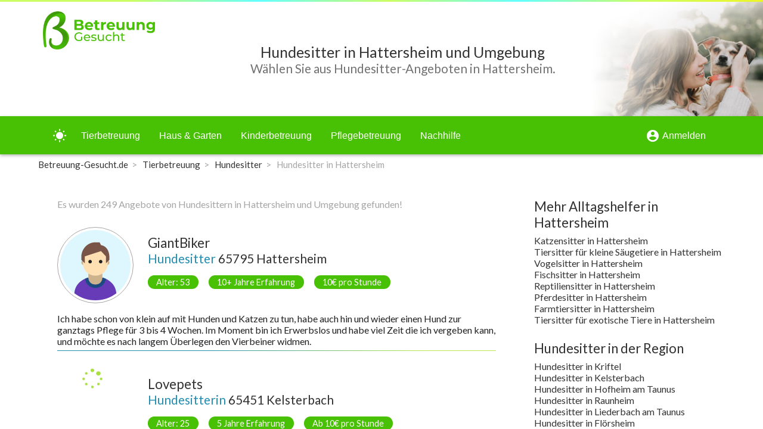

--- FILE ---
content_type: text/html; charset=utf-8
request_url: https://betreuung-gesucht.de/hundesitter-in-hattersheim
body_size: 93192
content:
<!DOCTYPE html><html lang="de"><head>
    <base href="/">
    <meta charset="UTF-8">
    <meta http-equiv="Content-Type" content="text/html">
    <link href="https://fonts.googleapis.com/css?family=Lato:400,700" rel="stylesheet">
    <link href="https://fonts.googleapis.com/icon?family=Material+Icons" rel="stylesheet">
    <link rel="apple-touch-icon" sizes="180x180" href="/assets/img/favicon/apple-touch-icon.png">
    <link rel="icon" type="image/png" sizes="32x32" href="/assets/img/favicon/favicon-32x32.png">
    <link rel="icon" type="image/png" sizes="16x16" href="/assets/img/favicon/favicon-16x16.png">
    <link rel="manifest" href="/assets/img/favicon/site.webmanifest">
    <link rel="mask-icon" href="/assets/img/favicon/safari-pinned-tab.svg" color="#48c003">
    <link rel="shortcut icon" href="favicon.ico">
    <meta name="msapplication-TileColor" content="#48c003">
    <meta name="msapplication-config" content="/assets/img/favicon/browserconfig.xml">
    <meta name="theme-color" content="#ffffff">
    <!-- Global site tag (gtag.js) - Google Analytics -->
    <script async="" src="https://www.googletagmanager.com/gtag/js?id=UA-57141342-1"></script>
    <script>
        window.dataLayer = window.dataLayer || [];

        function gtag() {
            dataLayer.push(arguments);
        }

        gtag('js', new Date());

        gtag('config', 'UA-57141342-1');
    </script>
<link rel="stylesheet" href="styles.49df2cfb30b47e6dfab7.css"><style ng-transition="myapp-de">.sticky-all[_ngcontent-sc265]{min-height:100vh}.sticky-content[_ngcontent-sc265]{flex-direction:column;min-height:100vh}.sticky-content[_ngcontent-sc265], .sticky-content-main[_ngcontent-sc265]{display:-webkit-box;display:flex;-webkit-box-orient:vertical;-webkit-box-direction:normal}.sticky-content-main[_ngcontent-sc265]{-webkit-box-flex:1;flex:1;flex-direction:column}body.light-green[_nghost-sc265]   .sticky-content-main[_ngcontent-sc265], body.light-green   [_nghost-sc265]   .sticky-content-main[_ngcontent-sc265]{background-color:#fff}body.dark-green[_nghost-sc265]   .sticky-content-main[_ngcontent-sc265], body.dark-green   [_nghost-sc265]   .sticky-content-main[_ngcontent-sc265]{background-color:#303030}.sticky-content-main[_ngcontent-sc265]   .sticky-content-main-router[_ngcontent-sc265]{display:block;-webkit-box-flex:1;flex:1}body.light-green[_nghost-sc265]   .sticky-content-main[_ngcontent-sc265]   .sticky-content-main-router[_ngcontent-sc265], body.light-green   [_nghost-sc265]   .sticky-content-main[_ngcontent-sc265]   .sticky-content-main-router[_ngcontent-sc265]{background-color:#fff}body.dark-green[_nghost-sc265]   .sticky-content-main[_ngcontent-sc265]   .sticky-content-main-router[_ngcontent-sc265], body.dark-green   [_nghost-sc265]   .sticky-content-main[_ngcontent-sc265]   .sticky-content-main-router[_ngcontent-sc265]{background-color:#303030}.breadcrumb[_ngcontent-sc265]{list-style:none;margin-bottom:0;padding-top:0;padding-bottom:0;font-size:94%;background-color:transparent!important}.breadcrumb-item[_ngcontent-sc265]{float:left}body.light-green[_nghost-sc265]   .breadcrumb-item.active[_ngcontent-sc265], body.light-green   [_nghost-sc265]   .breadcrumb-item.active[_ngcontent-sc265]{color:#a5a5a5}body.dark-green[_nghost-sc265]   .breadcrumb-item.active[_ngcontent-sc265], body.dark-green   [_nghost-sc265]   .breadcrumb-item.active[_ngcontent-sc265]{color:#c9c9c9}body.light-green[_nghost-sc265]   .breadcrumb[_ngcontent-sc265]   a[_ngcontent-sc265]:link, body.light-green   [_nghost-sc265]   .breadcrumb[_ngcontent-sc265]   a[_ngcontent-sc265]:link, body.light-green[_nghost-sc265]   .breadcrumb[_ngcontent-sc265]   a[_ngcontent-sc265]:visited, body.light-green   [_nghost-sc265]   .breadcrumb[_ngcontent-sc265]   a[_ngcontent-sc265]:visited{color:#333}body.dark-green[_nghost-sc265]   .breadcrumb[_ngcontent-sc265]   a[_ngcontent-sc265]:link, body.dark-green   [_nghost-sc265]   .breadcrumb[_ngcontent-sc265]   a[_ngcontent-sc265]:link, body.dark-green[_nghost-sc265]   .breadcrumb[_ngcontent-sc265]   a[_ngcontent-sc265]:visited, body.dark-green   [_nghost-sc265]   .breadcrumb[_ngcontent-sc265]   a[_ngcontent-sc265]:visited{color:#fff}.breadcrumb[_ngcontent-sc265]   a[_ngcontent-sc265]:hover{text-decoration:none}body.dark-green[_nghost-sc265]   .breadcrumb[_ngcontent-sc265]   a[_ngcontent-sc265]:hover, body.dark-green   [_nghost-sc265]   .breadcrumb[_ngcontent-sc265]   a[_ngcontent-sc265]:hover, body.light-green[_nghost-sc265]   .breadcrumb[_ngcontent-sc265]   a[_ngcontent-sc265]:hover, body.light-green   [_nghost-sc265]   .breadcrumb[_ngcontent-sc265]   a[_ngcontent-sc265]:hover{color:#33ccf8}.breadcrumb-item[_ngcontent-sc265] + .breadcrumb-item[_ngcontent-sc265]:before{padding-right:.4em;padding-left:.4em;content:">";color:#a5a5a5}.sidenav-container[_ngcontent-sc265]{height:100%}.sidenav[_ngcontent-sc265]{width:200px}.sidenav[_ngcontent-sc265]   .mat-toolbar[_ngcontent-sc265]{background:inherit}.mat-toolbar.mat-primary[_ngcontent-sc265]{position:-webkit-sticky;position:sticky;top:0;z-index:1}.mat-menu-item[_ngcontent-sc265]{color:#333}.mat-menu-item.active[_ngcontent-sc265], .mat-menu-item.active[_ngcontent-sc265]   mat-icon[_ngcontent-sc265]{color:#e45b26}.matToolBarMainNav[_ngcontent-sc265]   a[_ngcontent-sc265]{font-size:1rem;color:#fff}.matToolBarMainNav[_ngcontent-sc265]   a.active[_ngcontent-sc265], .matToolBarMainNav[_ngcontent-sc265]   a.active[_ngcontent-sc265]   span[_ngcontent-sc265], .matToolBarMainNav[_ngcontent-sc265]   a[_ngcontent-sc265]:not(.active):hover{text-shadow:0 0 8px #fff,0 0 16px #fff}.headerTitle[_ngcontent-sc265]{min-height:3em;height:100%;display:-webkit-box;display:flex;-webkit-box-align:center;align-items:center;font-size:1.3em}@media screen and (max-width:54em){.headerTitle[_ngcontent-sc265]{font-size:1.2em}}@media screen and (max-width:40em){.headerTitle[_ngcontent-sc265]{font-size:1.1em}}@media screen and (max-width:35em){.headerTitle[_ngcontent-sc265]{font-size:1em}}@media screen and (max-width:30em){.headerTitle[_ngcontent-sc265]{font-size:3.4vw}}.dynamicTitleFormWidth[_ngcontent-sc265]{width:calc(100% - 9em)}body.light-green[_nghost-sc265]   .toolBarShadow[_ngcontent-sc265], body.light-green   [_nghost-sc265]   .toolBarShadow[_ngcontent-sc265]{box-shadow:0 2px 5px 0 rgba(0,0,0,.3)}body.dark-green[_nghost-sc265]   .toolBarShadow[_ngcontent-sc265], body.dark-green   [_nghost-sc265]   .toolBarShadow[_ngcontent-sc265]{box-shadow:0 2px 5px 0 hsla(0,0%,100%,.3)}.headNoIcon[_ngcontent-sc265]{display:block}@media screen and (max-width:63em){.headNoIcon[_ngcontent-sc265]{display:none}}.headIcon[_ngcontent-sc265]{display:none}@media screen and (max-width:63em){.headIcon[_ngcontent-sc265]{display:block}}.displayHeaderLandscape[_ngcontent-sc265]{display:none}@media screen and (min-width:54em){.displayHeaderLandscape[_ngcontent-sc265]{display:block}}.displayHeaderPortraitBlock[_ngcontent-sc265]{display:block}@media screen and (min-width:54em){.displayHeaderPortraitBlock[_ngcontent-sc265]{display:none}}.displayHeaderPortraitFlex[_ngcontent-sc265]{display:-webkit-box;display:flex}@media screen and (min-width:54em){.displayHeaderPortraitFlex[_ngcontent-sc265]{display:none}}.headerHeightPortrait[_ngcontent-sc265]{height:7em;overflow:hidden}.headerHeightLandscape[_ngcontent-sc265]{height:12em;overflow:hidden}.imageBox[_ngcontent-sc265]{height:100%;width:100%;z-index:0;text-align:right;margin-right:0;margin-left:auto}.imageBox[_ngcontent-sc265]   .imageBoxInner[_ngcontent-sc265]{display:-webkit-inline-box;display:inline-flex;width:auto;height:100%}.imageBox[_ngcontent-sc265]   .imageBoxInner[_ngcontent-sc265]   img[_ngcontent-sc265]{position:relative;width:auto;height:100%;z-index:0}.imageBox[_ngcontent-sc265]   .imageBoxInner[_ngcontent-sc265]   .hideLayer[_ngcontent-sc265]{position:absolute;z-index:1}.imageBox[_ngcontent-sc265]   .imageBoxInner[_ngcontent-sc265]   .hideLayer1[_ngcontent-sc265]{width:10.5em;height:7em}.imageBox[_ngcontent-sc265]   .imageBoxInner[_ngcontent-sc265]   .hideLayer1[_ngcontent-sc265], body.light-green[_nghost-sc265]   .imageBox[_ngcontent-sc265]   .imageBoxInner[_ngcontent-sc265]   .hideLayer1[_ngcontent-sc265], body.light-green   [_nghost-sc265]   .imageBox[_ngcontent-sc265]   .imageBoxInner[_ngcontent-sc265]   .hideLayer1[_ngcontent-sc265]{background-image:-webkit-gradient(linear,right top,left top,color-stop(40%,transparent),to(#fff));background-image:linear-gradient(270deg,transparent 40%,#fff)}body.dark-green[_nghost-sc265]   .imageBox[_ngcontent-sc265]   .imageBoxInner[_ngcontent-sc265]   .hideLayer1[_ngcontent-sc265], body.dark-green   [_nghost-sc265]   .imageBox[_ngcontent-sc265]   .imageBoxInner[_ngcontent-sc265]   .hideLayer1[_ngcontent-sc265]{background-image:-webkit-gradient(linear,right top,left top,color-stop(40%,transparent),to(#303030));background-image:linear-gradient(270deg,transparent 40%,#303030)}.imageBox[_ngcontent-sc265]   .imageBoxInner[_ngcontent-sc265]   .hideLayer2[_ngcontent-sc265]{width:31.5em;height:42em}body.light-green[_nghost-sc265]   .imageBox[_ngcontent-sc265]   .imageBoxInner[_ngcontent-sc265]   .hideLayer2[_ngcontent-sc265], body.light-green   [_nghost-sc265]   .imageBox[_ngcontent-sc265]   .imageBoxInner[_ngcontent-sc265]   .hideLayer2[_ngcontent-sc265]{background-image:radial-gradient(ellipse at right,transparent 73%,#fff 94%)}body.dark-green[_nghost-sc265]   .imageBox[_ngcontent-sc265]   .imageBoxInner[_ngcontent-sc265]   .hideLayer2[_ngcontent-sc265], body.dark-green   [_nghost-sc265]   .imageBox[_ngcontent-sc265]   .imageBoxInner[_ngcontent-sc265]   .hideLayer2[_ngcontent-sc265]{background-image:radial-gradient(ellipse at right,transparent 73%,#303030 94%)}@media screen and (min-width:54em){.imageBox[_ngcontent-sc265]   .imageBoxInner[_ngcontent-sc265]   .hideLayer[_ngcontent-sc265]{height:12em}.imageBox[_ngcontent-sc265]   .imageBoxInner[_ngcontent-sc265]   .hideLayer1[_ngcontent-sc265]{width:18em}.imageBox[_ngcontent-sc265]   .imageBoxInner[_ngcontent-sc265]   .hideLayer2[_ngcontent-sc265]{width:54em;height:42em}}body.light-green[_nghost-sc265]   .headerLandscape[_ngcontent-sc265], body.light-green   [_nghost-sc265]   .headerLandscape[_ngcontent-sc265]{background-color:#fff}body.dark-green[_nghost-sc265]   .headerLandscape[_ngcontent-sc265], body.dark-green   [_nghost-sc265]   .headerLandscape[_ngcontent-sc265]{background-color:#303030}.headerTitleLandscapeAbsolute[_ngcontent-sc265]{width:calc(100% - 16.8em);max-width:72rem}.headerTitleLandscapeAbsolute[_ngcontent-sc265], .headerTitlePortraitAbsolute[_ngcontent-sc265]{position:absolute;height:100%;display:-webkit-box;display:flex;-webkit-box-align:center;align-items:center;z-index:3}.headerTitlePortraitAbsolute[_ngcontent-sc265]{width:calc(100% - 8.5em);margin-left:0;margin-right:auto}</style><style ng-transition="myapp-de">.mat-drawer-container{position:relative;z-index:1;box-sizing:border-box;-webkit-overflow-scrolling:touch;display:block;overflow:hidden}.mat-drawer-container[fullscreen]{top:0;left:0;right:0;bottom:0;position:absolute}.mat-drawer-container[fullscreen].mat-drawer-container-has-open{overflow:hidden}.mat-drawer-container.mat-drawer-container-explicit-backdrop .mat-drawer-side{z-index:3}.mat-drawer-container.ng-animate-disabled .mat-drawer-backdrop,.mat-drawer-container.ng-animate-disabled .mat-drawer-content,.ng-animate-disabled .mat-drawer-container .mat-drawer-backdrop,.ng-animate-disabled .mat-drawer-container .mat-drawer-content{transition:none}.mat-drawer-backdrop{top:0;left:0;right:0;bottom:0;position:absolute;display:block;z-index:3;visibility:hidden}.mat-drawer-backdrop.mat-drawer-shown{visibility:visible}.mat-drawer-transition .mat-drawer-backdrop{transition-duration:.4s;transition-timing-function:cubic-bezier(.25,.8,.25,1);transition-property:background-color,visibility}@media (-ms-high-contrast:active){.mat-drawer-backdrop{opacity:.5}}.mat-drawer-content{position:relative;z-index:1;display:block;height:100%;overflow:auto}.mat-drawer-transition .mat-drawer-content{transition-duration:.4s;transition-timing-function:cubic-bezier(.25,.8,.25,1);transition-property:transform,margin-left,margin-right}.mat-drawer{position:relative;z-index:4;display:block;position:absolute;top:0;bottom:0;z-index:3;outline:0;box-sizing:border-box;overflow-y:auto;transform:translate3d(-100%,0,0)}@media (-ms-high-contrast:active){.mat-drawer,[dir=rtl] .mat-drawer.mat-drawer-end{border-right:solid 1px currentColor}}@media (-ms-high-contrast:active){.mat-drawer.mat-drawer-end,[dir=rtl] .mat-drawer{border-left:solid 1px currentColor;border-right:none}}.mat-drawer.mat-drawer-side{z-index:2}.mat-drawer.mat-drawer-end{right:0;transform:translate3d(100%,0,0)}[dir=rtl] .mat-drawer{transform:translate3d(100%,0,0)}[dir=rtl] .mat-drawer.mat-drawer-end{left:0;right:auto;transform:translate3d(-100%,0,0)}.mat-drawer-inner-container{width:100%;height:100%;overflow:auto;-webkit-overflow-scrolling:touch}.mat-sidenav-fixed{position:fixed}</style><style ng-transition="myapp-de">@media (-ms-high-contrast:active){.mat-toolbar{outline:solid 1px}}.mat-toolbar-row,.mat-toolbar-single-row{display:flex;box-sizing:border-box;padding:0 16px;width:100%;flex-direction:row;align-items:center;white-space:nowrap}.mat-toolbar-multiple-rows{display:flex;box-sizing:border-box;flex-direction:column;width:100%}.mat-toolbar-multiple-rows{min-height:64px}.mat-toolbar-row,.mat-toolbar-single-row{height:64px}@media (max-width:599px){.mat-toolbar-multiple-rows{min-height:56px}.mat-toolbar-row,.mat-toolbar-single-row{height:56px}}</style><style ng-transition="myapp-de">.mat-subheader{display:flex;box-sizing:border-box;padding:16px;align-items:center}.mat-list-base .mat-subheader{margin:0}.mat-list-base{padding-top:8px;display:block;-webkit-tap-highlight-color:transparent}.mat-list-base .mat-subheader{height:48px;line-height:16px}.mat-list-base .mat-subheader:first-child{margin-top:-8px}.mat-list-base .mat-list-item,.mat-list-base .mat-list-option{display:block;height:48px;-webkit-tap-highlight-color:transparent;width:100%;padding:0}.mat-list-base .mat-list-item .mat-list-item-content,.mat-list-base .mat-list-option .mat-list-item-content{display:flex;flex-direction:row;align-items:center;box-sizing:border-box;padding:0 16px;position:relative;height:inherit}.mat-list-base .mat-list-item .mat-list-item-content-reverse,.mat-list-base .mat-list-option .mat-list-item-content-reverse{display:flex;align-items:center;padding:0 16px;flex-direction:row-reverse;justify-content:space-around}.mat-list-base .mat-list-item .mat-list-item-ripple,.mat-list-base .mat-list-option .mat-list-item-ripple{top:0;left:0;right:0;bottom:0;position:absolute;pointer-events:none}.mat-list-base .mat-list-item.mat-list-item-with-avatar,.mat-list-base .mat-list-option.mat-list-item-with-avatar{height:56px}.mat-list-base .mat-list-item.mat-2-line,.mat-list-base .mat-list-option.mat-2-line{height:72px}.mat-list-base .mat-list-item.mat-3-line,.mat-list-base .mat-list-option.mat-3-line{height:88px}.mat-list-base .mat-list-item.mat-multi-line,.mat-list-base .mat-list-option.mat-multi-line{height:auto}.mat-list-base .mat-list-item.mat-multi-line .mat-list-item-content,.mat-list-base .mat-list-option.mat-multi-line .mat-list-item-content{padding-top:16px;padding-bottom:16px}.mat-list-base .mat-list-item .mat-list-text,.mat-list-base .mat-list-option .mat-list-text{display:flex;flex-direction:column;width:100%;box-sizing:border-box;overflow:hidden;padding:0}.mat-list-base .mat-list-item .mat-list-text>*,.mat-list-base .mat-list-option .mat-list-text>*{margin:0;padding:0;font-weight:400;font-size:inherit}.mat-list-base .mat-list-item .mat-list-text:empty,.mat-list-base .mat-list-option .mat-list-text:empty{display:none}.mat-list-base .mat-list-item.mat-list-item-with-avatar .mat-list-item-content .mat-list-text,.mat-list-base .mat-list-item.mat-list-option .mat-list-item-content .mat-list-text,.mat-list-base .mat-list-option.mat-list-item-with-avatar .mat-list-item-content .mat-list-text,.mat-list-base .mat-list-option.mat-list-option .mat-list-item-content .mat-list-text{padding-right:0;padding-left:16px}[dir=rtl] .mat-list-base .mat-list-item.mat-list-item-with-avatar .mat-list-item-content .mat-list-text,[dir=rtl] .mat-list-base .mat-list-item.mat-list-option .mat-list-item-content .mat-list-text,[dir=rtl] .mat-list-base .mat-list-option.mat-list-item-with-avatar .mat-list-item-content .mat-list-text,[dir=rtl] .mat-list-base .mat-list-option.mat-list-option .mat-list-item-content .mat-list-text{padding-right:16px;padding-left:0}.mat-list-base .mat-list-item.mat-list-item-with-avatar .mat-list-item-content-reverse .mat-list-text,.mat-list-base .mat-list-item.mat-list-option .mat-list-item-content-reverse .mat-list-text,.mat-list-base .mat-list-option.mat-list-item-with-avatar .mat-list-item-content-reverse .mat-list-text,.mat-list-base .mat-list-option.mat-list-option .mat-list-item-content-reverse .mat-list-text{padding-left:0;padding-right:16px}[dir=rtl] .mat-list-base .mat-list-item.mat-list-item-with-avatar .mat-list-item-content-reverse .mat-list-text,[dir=rtl] .mat-list-base .mat-list-item.mat-list-option .mat-list-item-content-reverse .mat-list-text,[dir=rtl] .mat-list-base .mat-list-option.mat-list-item-with-avatar .mat-list-item-content-reverse .mat-list-text,[dir=rtl] .mat-list-base .mat-list-option.mat-list-option .mat-list-item-content-reverse .mat-list-text{padding-right:0;padding-left:16px}.mat-list-base .mat-list-item.mat-list-item-with-avatar.mat-list-option .mat-list-item-content .mat-list-text,.mat-list-base .mat-list-item.mat-list-item-with-avatar.mat-list-option .mat-list-item-content-reverse .mat-list-text,.mat-list-base .mat-list-option.mat-list-item-with-avatar.mat-list-option .mat-list-item-content .mat-list-text,.mat-list-base .mat-list-option.mat-list-item-with-avatar.mat-list-option .mat-list-item-content-reverse .mat-list-text{padding-right:16px;padding-left:16px}.mat-list-base .mat-list-item .mat-list-avatar,.mat-list-base .mat-list-option .mat-list-avatar{flex-shrink:0;width:40px;height:40px;border-radius:50%;object-fit:cover}.mat-list-base .mat-list-item .mat-list-avatar~.mat-divider-inset,.mat-list-base .mat-list-option .mat-list-avatar~.mat-divider-inset{margin-left:72px;width:calc(100% - 72px)}[dir=rtl] .mat-list-base .mat-list-item .mat-list-avatar~.mat-divider-inset,[dir=rtl] .mat-list-base .mat-list-option .mat-list-avatar~.mat-divider-inset{margin-left:auto;margin-right:72px}.mat-list-base .mat-list-item .mat-list-icon,.mat-list-base .mat-list-option .mat-list-icon{flex-shrink:0;width:24px;height:24px;font-size:24px;box-sizing:content-box;border-radius:50%;padding:4px}.mat-list-base .mat-list-item .mat-list-icon~.mat-divider-inset,.mat-list-base .mat-list-option .mat-list-icon~.mat-divider-inset{margin-left:64px;width:calc(100% - 64px)}[dir=rtl] .mat-list-base .mat-list-item .mat-list-icon~.mat-divider-inset,[dir=rtl] .mat-list-base .mat-list-option .mat-list-icon~.mat-divider-inset{margin-left:auto;margin-right:64px}.mat-list-base .mat-list-item .mat-divider,.mat-list-base .mat-list-option .mat-divider{position:absolute;bottom:0;left:0;width:100%;margin:0}[dir=rtl] .mat-list-base .mat-list-item .mat-divider,[dir=rtl] .mat-list-base .mat-list-option .mat-divider{margin-left:auto;margin-right:0}.mat-list-base .mat-list-item .mat-divider.mat-divider-inset,.mat-list-base .mat-list-option .mat-divider.mat-divider-inset{position:absolute}.mat-list-base[dense]{padding-top:4px;display:block}.mat-list-base[dense] .mat-subheader{height:40px;line-height:8px}.mat-list-base[dense] .mat-subheader:first-child{margin-top:-4px}.mat-list-base[dense] .mat-list-item,.mat-list-base[dense] .mat-list-option{display:block;height:40px;-webkit-tap-highlight-color:transparent;width:100%;padding:0}.mat-list-base[dense] .mat-list-item .mat-list-item-content,.mat-list-base[dense] .mat-list-option .mat-list-item-content{display:flex;flex-direction:row;align-items:center;box-sizing:border-box;padding:0 16px;position:relative;height:inherit}.mat-list-base[dense] .mat-list-item .mat-list-item-content-reverse,.mat-list-base[dense] .mat-list-option .mat-list-item-content-reverse{display:flex;align-items:center;padding:0 16px;flex-direction:row-reverse;justify-content:space-around}.mat-list-base[dense] .mat-list-item .mat-list-item-ripple,.mat-list-base[dense] .mat-list-option .mat-list-item-ripple{top:0;left:0;right:0;bottom:0;position:absolute;pointer-events:none}.mat-list-base[dense] .mat-list-item.mat-list-item-with-avatar,.mat-list-base[dense] .mat-list-option.mat-list-item-with-avatar{height:48px}.mat-list-base[dense] .mat-list-item.mat-2-line,.mat-list-base[dense] .mat-list-option.mat-2-line{height:60px}.mat-list-base[dense] .mat-list-item.mat-3-line,.mat-list-base[dense] .mat-list-option.mat-3-line{height:76px}.mat-list-base[dense] .mat-list-item.mat-multi-line,.mat-list-base[dense] .mat-list-option.mat-multi-line{height:auto}.mat-list-base[dense] .mat-list-item.mat-multi-line .mat-list-item-content,.mat-list-base[dense] .mat-list-option.mat-multi-line .mat-list-item-content{padding-top:16px;padding-bottom:16px}.mat-list-base[dense] .mat-list-item .mat-list-text,.mat-list-base[dense] .mat-list-option .mat-list-text{display:flex;flex-direction:column;width:100%;box-sizing:border-box;overflow:hidden;padding:0}.mat-list-base[dense] .mat-list-item .mat-list-text>*,.mat-list-base[dense] .mat-list-option .mat-list-text>*{margin:0;padding:0;font-weight:400;font-size:inherit}.mat-list-base[dense] .mat-list-item .mat-list-text:empty,.mat-list-base[dense] .mat-list-option .mat-list-text:empty{display:none}.mat-list-base[dense] .mat-list-item.mat-list-item-with-avatar .mat-list-item-content .mat-list-text,.mat-list-base[dense] .mat-list-item.mat-list-option .mat-list-item-content .mat-list-text,.mat-list-base[dense] .mat-list-option.mat-list-item-with-avatar .mat-list-item-content .mat-list-text,.mat-list-base[dense] .mat-list-option.mat-list-option .mat-list-item-content .mat-list-text{padding-right:0;padding-left:16px}[dir=rtl] .mat-list-base[dense] .mat-list-item.mat-list-item-with-avatar .mat-list-item-content .mat-list-text,[dir=rtl] .mat-list-base[dense] .mat-list-item.mat-list-option .mat-list-item-content .mat-list-text,[dir=rtl] .mat-list-base[dense] .mat-list-option.mat-list-item-with-avatar .mat-list-item-content .mat-list-text,[dir=rtl] .mat-list-base[dense] .mat-list-option.mat-list-option .mat-list-item-content .mat-list-text{padding-right:16px;padding-left:0}.mat-list-base[dense] .mat-list-item.mat-list-item-with-avatar .mat-list-item-content-reverse .mat-list-text,.mat-list-base[dense] .mat-list-item.mat-list-option .mat-list-item-content-reverse .mat-list-text,.mat-list-base[dense] .mat-list-option.mat-list-item-with-avatar .mat-list-item-content-reverse .mat-list-text,.mat-list-base[dense] .mat-list-option.mat-list-option .mat-list-item-content-reverse .mat-list-text{padding-left:0;padding-right:16px}[dir=rtl] .mat-list-base[dense] .mat-list-item.mat-list-item-with-avatar .mat-list-item-content-reverse .mat-list-text,[dir=rtl] .mat-list-base[dense] .mat-list-item.mat-list-option .mat-list-item-content-reverse .mat-list-text,[dir=rtl] .mat-list-base[dense] .mat-list-option.mat-list-item-with-avatar .mat-list-item-content-reverse .mat-list-text,[dir=rtl] .mat-list-base[dense] .mat-list-option.mat-list-option .mat-list-item-content-reverse .mat-list-text{padding-right:0;padding-left:16px}.mat-list-base[dense] .mat-list-item.mat-list-item-with-avatar.mat-list-option .mat-list-item-content .mat-list-text,.mat-list-base[dense] .mat-list-item.mat-list-item-with-avatar.mat-list-option .mat-list-item-content-reverse .mat-list-text,.mat-list-base[dense] .mat-list-option.mat-list-item-with-avatar.mat-list-option .mat-list-item-content .mat-list-text,.mat-list-base[dense] .mat-list-option.mat-list-item-with-avatar.mat-list-option .mat-list-item-content-reverse .mat-list-text{padding-right:16px;padding-left:16px}.mat-list-base[dense] .mat-list-item .mat-list-avatar,.mat-list-base[dense] .mat-list-option .mat-list-avatar{flex-shrink:0;width:36px;height:36px;border-radius:50%;object-fit:cover}.mat-list-base[dense] .mat-list-item .mat-list-avatar~.mat-divider-inset,.mat-list-base[dense] .mat-list-option .mat-list-avatar~.mat-divider-inset{margin-left:68px;width:calc(100% - 68px)}[dir=rtl] .mat-list-base[dense] .mat-list-item .mat-list-avatar~.mat-divider-inset,[dir=rtl] .mat-list-base[dense] .mat-list-option .mat-list-avatar~.mat-divider-inset{margin-left:auto;margin-right:68px}.mat-list-base[dense] .mat-list-item .mat-list-icon,.mat-list-base[dense] .mat-list-option .mat-list-icon{flex-shrink:0;width:20px;height:20px;font-size:20px;box-sizing:content-box;border-radius:50%;padding:4px}.mat-list-base[dense] .mat-list-item .mat-list-icon~.mat-divider-inset,.mat-list-base[dense] .mat-list-option .mat-list-icon~.mat-divider-inset{margin-left:60px;width:calc(100% - 60px)}[dir=rtl] .mat-list-base[dense] .mat-list-item .mat-list-icon~.mat-divider-inset,[dir=rtl] .mat-list-base[dense] .mat-list-option .mat-list-icon~.mat-divider-inset{margin-left:auto;margin-right:60px}.mat-list-base[dense] .mat-list-item .mat-divider,.mat-list-base[dense] .mat-list-option .mat-divider{position:absolute;bottom:0;left:0;width:100%;margin:0}[dir=rtl] .mat-list-base[dense] .mat-list-item .mat-divider,[dir=rtl] .mat-list-base[dense] .mat-list-option .mat-divider{margin-left:auto;margin-right:0}.mat-list-base[dense] .mat-list-item .mat-divider.mat-divider-inset,.mat-list-base[dense] .mat-list-option .mat-divider.mat-divider-inset{position:absolute}.mat-nav-list a{text-decoration:none;color:inherit}.mat-nav-list .mat-list-item{cursor:pointer;outline:0}mat-action-list button{background:0 0;color:inherit;border:none;font:inherit;outline:inherit;-webkit-tap-highlight-color:transparent;text-align:left}[dir=rtl] mat-action-list button{text-align:right}mat-action-list button::-moz-focus-inner{border:0}mat-action-list .mat-list-item{cursor:pointer;outline:inherit}.mat-list-option:not(.mat-list-item-disabled){cursor:pointer;outline:0}@media (-ms-high-contrast:active){.mat-selection-list:focus{outline-style:dotted}.mat-list-option:focus,.mat-list-option:hover,.mat-nav-list .mat-list-item:focus,.mat-nav-list .mat-list-item:hover,mat-action-list .mat-list-item:focus,mat-action-list .mat-list-item:hover{outline:dotted 1px}}@media (hover:none){.mat-action-list .mat-list-item:not(.mat-list-item-disabled):hover,.mat-list-option:not(.mat-list-item-disabled):hover,.mat-nav-list .mat-list-item:not(.mat-list-item-disabled):hover{background:0 0}}</style><style ng-transition="myapp-de">.mat-divider{display:block;margin:0;border-top-width:1px;border-top-style:solid}.mat-divider.mat-divider-vertical{border-top:0;border-right-width:1px;border-right-style:solid}.mat-divider.mat-divider-inset{margin-left:80px}[dir=rtl] .mat-divider.mat-divider-inset{margin-left:auto;margin-right:80px}</style><style ng-transition="myapp-de">.mat-button .mat-button-focus-overlay,.mat-icon-button .mat-button-focus-overlay{opacity:0}.mat-button:hover .mat-button-focus-overlay,.mat-stroked-button:hover .mat-button-focus-overlay{opacity:.04}@media (hover:none){.mat-button:hover .mat-button-focus-overlay,.mat-stroked-button:hover .mat-button-focus-overlay{opacity:0}}.mat-button,.mat-flat-button,.mat-icon-button,.mat-stroked-button{box-sizing:border-box;position:relative;-webkit-user-select:none;-moz-user-select:none;-ms-user-select:none;user-select:none;cursor:pointer;outline:0;border:none;-webkit-tap-highlight-color:transparent;display:inline-block;white-space:nowrap;text-decoration:none;vertical-align:baseline;text-align:center;margin:0;min-width:64px;line-height:36px;padding:0 16px;border-radius:4px;overflow:visible}.mat-button::-moz-focus-inner,.mat-flat-button::-moz-focus-inner,.mat-icon-button::-moz-focus-inner,.mat-stroked-button::-moz-focus-inner{border:0}.mat-button[disabled],.mat-flat-button[disabled],.mat-icon-button[disabled],.mat-stroked-button[disabled]{cursor:default}.mat-button.cdk-keyboard-focused .mat-button-focus-overlay,.mat-button.cdk-program-focused .mat-button-focus-overlay,.mat-flat-button.cdk-keyboard-focused .mat-button-focus-overlay,.mat-flat-button.cdk-program-focused .mat-button-focus-overlay,.mat-icon-button.cdk-keyboard-focused .mat-button-focus-overlay,.mat-icon-button.cdk-program-focused .mat-button-focus-overlay,.mat-stroked-button.cdk-keyboard-focused .mat-button-focus-overlay,.mat-stroked-button.cdk-program-focused .mat-button-focus-overlay{opacity:.12}.mat-button::-moz-focus-inner,.mat-flat-button::-moz-focus-inner,.mat-icon-button::-moz-focus-inner,.mat-stroked-button::-moz-focus-inner{border:0}.mat-raised-button{box-sizing:border-box;position:relative;-webkit-user-select:none;-moz-user-select:none;-ms-user-select:none;user-select:none;cursor:pointer;outline:0;border:none;-webkit-tap-highlight-color:transparent;display:inline-block;white-space:nowrap;text-decoration:none;vertical-align:baseline;text-align:center;margin:0;min-width:64px;line-height:36px;padding:0 16px;border-radius:4px;overflow:visible;transform:translate3d(0,0,0);transition:background .4s cubic-bezier(.25,.8,.25,1),box-shadow 280ms cubic-bezier(.4,0,.2,1)}.mat-raised-button::-moz-focus-inner{border:0}.mat-raised-button[disabled]{cursor:default}.mat-raised-button.cdk-keyboard-focused .mat-button-focus-overlay,.mat-raised-button.cdk-program-focused .mat-button-focus-overlay{opacity:.12}.mat-raised-button::-moz-focus-inner{border:0}._mat-animation-noopable.mat-raised-button{transition:none;animation:none}.mat-stroked-button{border:1px solid currentColor;padding:0 15px;line-height:34px}.mat-stroked-button .mat-button-focus-overlay,.mat-stroked-button .mat-button-ripple.mat-ripple{top:-1px;left:-1px;right:-1px;bottom:-1px}.mat-fab{box-sizing:border-box;position:relative;-webkit-user-select:none;-moz-user-select:none;-ms-user-select:none;user-select:none;cursor:pointer;outline:0;border:none;-webkit-tap-highlight-color:transparent;display:inline-block;white-space:nowrap;text-decoration:none;vertical-align:baseline;text-align:center;margin:0;min-width:64px;line-height:36px;padding:0 16px;border-radius:4px;overflow:visible;transform:translate3d(0,0,0);transition:background .4s cubic-bezier(.25,.8,.25,1),box-shadow 280ms cubic-bezier(.4,0,.2,1);min-width:0;border-radius:50%;width:56px;height:56px;padding:0;flex-shrink:0}.mat-fab::-moz-focus-inner{border:0}.mat-fab[disabled]{cursor:default}.mat-fab.cdk-keyboard-focused .mat-button-focus-overlay,.mat-fab.cdk-program-focused .mat-button-focus-overlay{opacity:.12}.mat-fab::-moz-focus-inner{border:0}._mat-animation-noopable.mat-fab{transition:none;animation:none}.mat-fab .mat-button-wrapper{padding:16px 0;display:inline-block;line-height:24px}.mat-mini-fab{box-sizing:border-box;position:relative;-webkit-user-select:none;-moz-user-select:none;-ms-user-select:none;user-select:none;cursor:pointer;outline:0;border:none;-webkit-tap-highlight-color:transparent;display:inline-block;white-space:nowrap;text-decoration:none;vertical-align:baseline;text-align:center;margin:0;min-width:64px;line-height:36px;padding:0 16px;border-radius:4px;overflow:visible;transform:translate3d(0,0,0);transition:background .4s cubic-bezier(.25,.8,.25,1),box-shadow 280ms cubic-bezier(.4,0,.2,1);min-width:0;border-radius:50%;width:40px;height:40px;padding:0;flex-shrink:0}.mat-mini-fab::-moz-focus-inner{border:0}.mat-mini-fab[disabled]{cursor:default}.mat-mini-fab.cdk-keyboard-focused .mat-button-focus-overlay,.mat-mini-fab.cdk-program-focused .mat-button-focus-overlay{opacity:.12}.mat-mini-fab::-moz-focus-inner{border:0}._mat-animation-noopable.mat-mini-fab{transition:none;animation:none}.mat-mini-fab .mat-button-wrapper{padding:8px 0;display:inline-block;line-height:24px}.mat-icon-button{padding:0;min-width:0;width:40px;height:40px;flex-shrink:0;line-height:40px;border-radius:50%}.mat-icon-button .mat-icon,.mat-icon-button i{line-height:24px}.mat-button-focus-overlay,.mat-button-ripple.mat-ripple{top:0;left:0;right:0;bottom:0;position:absolute;pointer-events:none;border-radius:inherit}.mat-button-ripple.mat-ripple:not(:empty){transform:translateZ(0)}.mat-button-focus-overlay{opacity:0;transition:opacity .2s cubic-bezier(.35,0,.25,1),background-color .2s cubic-bezier(.35,0,.25,1)}._mat-animation-noopable .mat-button-focus-overlay{transition:none}@media (-ms-high-contrast:active){.mat-button-focus-overlay{background-color:#fff}}@media (-ms-high-contrast:black-on-white){.mat-button-focus-overlay{background-color:#000}}.mat-button-ripple-round{border-radius:50%;z-index:1}.mat-button .mat-button-wrapper>*,.mat-fab .mat-button-wrapper>*,.mat-flat-button .mat-button-wrapper>*,.mat-icon-button .mat-button-wrapper>*,.mat-mini-fab .mat-button-wrapper>*,.mat-raised-button .mat-button-wrapper>*,.mat-stroked-button .mat-button-wrapper>*{vertical-align:middle}.mat-form-field:not(.mat-form-field-appearance-legacy) .mat-form-field-prefix .mat-icon-button,.mat-form-field:not(.mat-form-field-appearance-legacy) .mat-form-field-suffix .mat-icon-button{display:block;font-size:inherit;width:2.5em;height:2.5em}@media (-ms-high-contrast:active){.mat-button,.mat-fab,.mat-flat-button,.mat-icon-button,.mat-mini-fab,.mat-raised-button{outline:solid 1px}}</style><style ng-transition="myapp-de">.mat-icon{background-repeat:no-repeat;display:inline-block;fill:currentColor;height:24px;width:24px}.mat-icon.mat-icon-inline{font-size:inherit;height:inherit;line-height:inherit;width:inherit}[dir=rtl] .mat-icon-rtl-mirror{transform:scale(-1,1)}.mat-form-field:not(.mat-form-field-appearance-legacy) .mat-form-field-prefix .mat-icon,.mat-form-field:not(.mat-form-field-appearance-legacy) .mat-form-field-suffix .mat-icon{display:block}.mat-form-field:not(.mat-form-field-appearance-legacy) .mat-form-field-prefix .mat-icon-button .mat-icon,.mat-form-field:not(.mat-form-field-appearance-legacy) .mat-form-field-suffix .mat-icon-button .mat-icon{margin:auto}</style><style ng-transition="myapp-de">.mat-menu-panel{min-width:112px;max-width:280px;overflow:auto;-webkit-overflow-scrolling:touch;max-height:calc(100vh - 48px);border-radius:4px;outline:0;min-height:64px}.mat-menu-panel.ng-animating{pointer-events:none}@media (-ms-high-contrast:active){.mat-menu-panel{outline:solid 1px}}.mat-menu-content:not(:empty){padding-top:8px;padding-bottom:8px}.mat-menu-item{-webkit-user-select:none;-moz-user-select:none;-ms-user-select:none;user-select:none;cursor:pointer;outline:0;border:none;-webkit-tap-highlight-color:transparent;white-space:nowrap;overflow:hidden;text-overflow:ellipsis;display:block;line-height:48px;height:48px;padding:0 16px;text-align:left;text-decoration:none;max-width:100%;position:relative}.mat-menu-item::-moz-focus-inner{border:0}.mat-menu-item[disabled]{cursor:default}[dir=rtl] .mat-menu-item{text-align:right}.mat-menu-item .mat-icon{margin-right:16px;vertical-align:middle}.mat-menu-item .mat-icon svg{vertical-align:top}[dir=rtl] .mat-menu-item .mat-icon{margin-left:16px;margin-right:0}.mat-menu-item[disabled]{pointer-events:none}@media (-ms-high-contrast:active){.mat-menu-item-highlighted,.mat-menu-item.cdk-keyboard-focused,.mat-menu-item.cdk-program-focused{outline:dotted 1px}}.mat-menu-item-submenu-trigger{padding-right:32px}.mat-menu-item-submenu-trigger::after{width:0;height:0;border-style:solid;border-width:5px 0 5px 5px;border-color:transparent transparent transparent currentColor;content:'';display:inline-block;position:absolute;top:50%;right:16px;transform:translateY(-50%)}[dir=rtl] .mat-menu-item-submenu-trigger{padding-right:16px;padding-left:32px}[dir=rtl] .mat-menu-item-submenu-trigger::after{right:auto;left:16px;transform:rotateY(180deg) translateY(-50%)}button.mat-menu-item{width:100%}.mat-menu-item .mat-menu-ripple{top:0;left:0;right:0;bottom:0;position:absolute;pointer-events:none}</style><style ng-transition="myapp-de">.footer[_ngcontent-sc264]{font-size:1.01em;padding-top:.2em;padding-bottom:.4em;text-align:center}.footer[_ngcontent-sc264], .footer_inner[_ngcontent-sc264]{width:100%;display:-webkit-box;display:flex;-webkit-box-align:center;align-items:center;-webkit-box-pack:center;justify-content:center}.footer_inner[_ngcontent-sc264]{color:#fff;margin-top:.2em;margin-bottom:.2em;-webkit-box-orient:horizontal;-webkit-box-direction:normal;flex-direction:row}@media screen and (max-width:39em){.footer_inner[_ngcontent-sc264]{-webkit-box-orient:vertical;-webkit-box-direction:reverse;flex-direction:column-reverse}}.footer_1[_ngcontent-sc264]{width:100%}body.light-green[_nghost-sc264]   .footer_1[_ngcontent-sc264], body.light-green   [_nghost-sc264]   .footer_1[_ngcontent-sc264]{background-image:-webkit-gradient(linear,left top,left bottom,from(#dedede),color-stop(6%,#737373),color-stop(90%,#737373),to(#1a1a1a));background-image:linear-gradient(180deg,#dedede 0,#737373 6%,#737373 90%,#1a1a1a)}body.dark-green[_nghost-sc264]   .footer_1[_ngcontent-sc264], body.dark-green   [_nghost-sc264]   .footer_1[_ngcontent-sc264]{background-image:-webkit-gradient(linear,left top,left bottom,from(#484d53),color-stop(6%,#737373),color-stop(90%,#737373),to(#1a1a1a));background-image:linear-gradient(180deg,#484d53 0,#737373 6%,#737373 90%,#1a1a1a)}.footer_2[_ngcontent-sc264]{width:100%;background-color:#333}.otherCountriesLink[_ngcontent-sc264]{color:#bcbcbc;margin-left:.1em}@media screen and (max-width:54em){.otherCountriesLink[_ngcontent-sc264]{display:inline-block;margin-top:.5em}}.socialMediaIcon[_ngcontent-sc264]{height:2em;fill:#fff;margin-right:1em;margin-left:1em;display:inline-block;margin-bottom:0}@media screen and (max-width:39em){.socialMediaIcon[_ngcontent-sc264]{margin-bottom:.3em}}.footerTopLink[_ngcontent-sc264]{color:#fff;text-decoration:underline;word-wrap:normal;word-break:normal;display:inline-block;margin-bottom:0}@media screen and (max-width:39em){.footerTopLink[_ngcontent-sc264]{margin-bottom:.3em}}.footerTopDot[_ngcontent-sc264]{margin-right:.5em;margin-left:.5em}.footer_inner_left[_ngcontent-sc264]{width:auto}@media screen and (max-width:39em){.footer_inner_left[_ngcontent-sc264]{width:100%}}.footer_inner_right[_ngcontent-sc264]{margin-left:3em;width:auto}@media screen and (max-width:54em){.footer_inner_right[_ngcontent-sc264]{margin-left:0;width:auto}}@media screen and (max-width:39em){.footer_inner_right[_ngcontent-sc264]{margin-left:0;width:100%}}</style><style ng-transition="myapp-de">body.light-green .headerText1{color:#737373}body.dark-green .headerText1{color:#c9c9c9}.headerText2{font-style:italic}.headerText3{font-size:1.5em}.headerText4{font-size:1.2em}.headerText5{color:#e45b26;font-weight:700}</style><style ng-transition="myapp-de">.resultsText[_ngcontent-sc270]{color:#a5a5a5}</style><style ng-transition="myapp-de">.sideTextLink[_ngcontent-sc270]{cursor:pointer}body.light-green[_nghost-sc270]   .sideTextLink[_ngcontent-sc270], body.light-green   [_nghost-sc270]   .sideTextLink[_ngcontent-sc270]{color:#333}body.dark-green[_nghost-sc270]   .sideTextLink[_ngcontent-sc270], body.dark-green   [_nghost-sc270]   .sideTextLink[_ngcontent-sc270]{color:#fff}.sideTextLink[_ngcontent-sc270]:hover{text-decoration:none}body.dark-green[_nghost-sc270]   .sideTextLink[_ngcontent-sc270]:hover, body.dark-green   [_nghost-sc270]   .sideTextLink[_ngcontent-sc270]:hover, body.light-green[_nghost-sc270]   .sideTextLink[_ngcontent-sc270]:hover, body.light-green   [_nghost-sc270]   .sideTextLink[_ngcontent-sc270]:hover{color:#33ccf8}</style><style ng-transition="myapp-de">.containerMain[_ngcontent-sc270]{width:100%;display:-webkit-box;display:flex;-webkit-box-orient:horizontal;-webkit-box-direction:normal;flex-direction:row;-webkit-box-pack:center;justify-content:center}@media screen and (max-width:66em){.containerMain[_ngcontent-sc270]{-webkit-box-orient:vertical;-webkit-box-direction:normal;flex-direction:column;flex-wrap:wrap}}.containerMiddle[_ngcontent-sc270]{width:100%}.containerSide[_ngcontent-sc270]{width:100%;max-width:20em;margin-right:0;margin-left:auto;margin-bottom:1em;text-align:left;padding-left:2em}@media screen and (max-width:66em){.containerSide[_ngcontent-sc270]{margin-right:auto;margin-left:auto;max-width:46em;padding-left:0}}</style><title>249 Hundesitter in Hattersheim finden</title><meta name="viewport" content="width=device-width, height=device-height, initial-scale=1.0, minimum-scale=1.0, maximum-scale=1.0"><meta name="description" property="og:description" content="Hundesitter in Hattersheim finden und kontaktieren! ✓ 100% kostenloses Portal ✓ Umkreissuche ✓ Hundebetreuung"><meta property="og:title" content="249 Hundesitter in Hattersheim finden"><meta property="og:type" content="website"><meta property="og:site_name" content="Betreuung-Gesucht"><meta property="og:url" content="https://betreuung-gesucht.de/hundesitter-in-hattersheim"><meta property="og:locale" content="de_DE"><meta property="og:image" content="https://betreuung-gesucht.de/assets/img/header/big/section_dog.jpg"><style ng-transition="myapp-de">.sideTextLink[_ngcontent-sc269]{cursor:pointer}body.light-green[_nghost-sc269]   .sideTextLink[_ngcontent-sc269], body.light-green   [_nghost-sc269]   .sideTextLink[_ngcontent-sc269]{color:#333}body.dark-green[_nghost-sc269]   .sideTextLink[_ngcontent-sc269], body.dark-green   [_nghost-sc269]   .sideTextLink[_ngcontent-sc269]{color:#fff}.sideTextLink[_ngcontent-sc269]:hover{text-decoration:none}body.dark-green[_nghost-sc269]   .sideTextLink[_ngcontent-sc269]:hover, body.dark-green   [_nghost-sc269]   .sideTextLink[_ngcontent-sc269]:hover, body.light-green[_nghost-sc269]   .sideTextLink[_ngcontent-sc269]:hover, body.light-green   [_nghost-sc269]   .sideTextLink[_ngcontent-sc269]:hover{color:#33ccf8}</style><script type="application/ld+json">{"@context":"https://schema.org","@type":"ItemList","name":"Hundesitter in Hattersheim","itemListElement":[{"@type":"ListItem","position":1,"url":"https://betreuung-gesucht.de/hundesitter-giantbiker-hattersheim/171724"},{"@type":"ListItem","position":2,"url":"https://betreuung-gesucht.de/hundesitterin-lovepets-kelsterbach/168708"},{"@type":"ListItem","position":3,"url":"https://betreuung-gesucht.de/hundesitter-boeji-hofheim-am-taunus/171947"},{"@type":"ListItem","position":4,"url":"https://betreuung-gesucht.de/hundesitterin-grit-hofheim-am-taunus/171577"},{"@type":"ListItem","position":5,"url":"https://betreuung-gesucht.de/hundesitter-bendohmen-hofheim-am-taunus/170860"},{"@type":"ListItem","position":6,"url":"https://betreuung-gesucht.de/hundesitter-bendohmen-hofheim-am-taunus/170859"},{"@type":"ListItem","position":7,"url":"https://betreuung-gesucht.de/hundesitterin-kimli-hofheim-am-taunus/170846"},{"@type":"ListItem","position":8,"url":"https://betreuung-gesucht.de/hundesitterin-giulia-hofheim-am-taunus/169716"},{"@type":"ListItem","position":9,"url":"https://betreuung-gesucht.de/hundesitterin-hundefreund-raunheim/171796"},{"@type":"ListItem","position":10,"url":"https://betreuung-gesucht.de/hundesitterin-hundefreund-raunheim/171757"}],"numberOfItems":10}</script><style ng-transition="myapp-de">.announcementPreview[_ngcontent-sc267]   h1[_ngcontent-sc267], .announcementPreview[_ngcontent-sc267]   h2[_ngcontent-sc267], .announcementPreview[_ngcontent-sc267]   h3[_ngcontent-sc267], .announcementPreview[_ngcontent-sc267]   h4[_ngcontent-sc267], .announcementPreview[_ngcontent-sc267]   h5[_ngcontent-sc267], .announcementPreview[_ngcontent-sc267]   h6[_ngcontent-sc267]{display:inline;font-weight:400;margin:0}.matChip[_ngcontent-sc267]{display:inline-block;font-size:.9em;color:#fff;background-color:#48c003;border-radius:5em;margin-right:1.2em;margin-bottom:.8em;padding:.2em 1em}.announcementPreview[_ngcontent-sc267]{max-width:46em}.bottomBorder[_ngcontent-sc267]{background-image:-webkit-gradient(linear,left top,right top,color-stop(34%,#248eb1),color-stop(84%,#bdea4d));background-image:linear-gradient(90deg,#248eb1 34%,#bdea4d 84%);height:.05em;width:100%}.extendContent[_ngcontent-sc267]{cursor:pointer}body.light-green[_nghost-sc267]   .extendContent[_ngcontent-sc267], body.light-green   [_nghost-sc267]   .extendContent[_ngcontent-sc267]{color:#248eb1}body.dark-green[_nghost-sc267]   .extendContent[_ngcontent-sc267], body.dark-green   [_nghost-sc267]   .extendContent[_ngcontent-sc267], body.light-green[_nghost-sc267]   .extendContent[_ngcontent-sc267]:hover, body.light-green   [_nghost-sc267]   .extendContent[_ngcontent-sc267]:hover{color:#33ccf8}body.dark-green[_nghost-sc267]   .extendContent[_ngcontent-sc267]:hover, body.dark-green   [_nghost-sc267]   .extendContent[_ngcontent-sc267]:hover{color:#248eb1}.triangleDown[_ngcontent-sc267]{position:absolute}.triangleDown[_ngcontent-sc267]   span[_ngcontent-sc267]{content:"";width:0;height:.8em;border-left:.4em solid transparent;border-right:.4em solid transparent;border-top:.8em solid #48c003;position:relative;top:1.1em;left:.4em}.annImageContainer[_ngcontent-sc267]{text-align:left;margin-left:0;margin-right:1.5em;margin-bottom:0;min-width:8em;max-width:8em;min-height:8em;max-height:8em}@media screen and (max-width:33em){.annImageContainer[_ngcontent-sc267]{text-align:center;margin-left:auto;margin-right:auto;margin-bottom:1em}}.annHeader[_ngcontent-sc267]{width:100%;margin-bottom:1em;display:-webkit-box;display:flex;-webkit-box-orient:horizontal;-webkit-box-direction:normal;flex-flow:row;-webkit-box-align:center;align-items:center}@media screen and (max-width:33em){.annHeader[_ngcontent-sc267]{display:block;-webkit-box-orient:vertical;-webkit-box-direction:normal;flex-flow:unset;-webkit-box-align:unset;align-items:unset}}.annHeaderText[_ngcontent-sc267]{width:100%;text-align:left;margin-left:0;margin-right:0;word-wrap:break-word;word-break:break-word}@media screen and (max-width:33em){.annHeaderText[_ngcontent-sc267]{text-align:center;margin-left:auto;margin-right:auto}}body.light-green[_nghost-sc267]   .annHeader2Text[_ngcontent-sc267], body.light-green   [_nghost-sc267]   .annHeader2Text[_ngcontent-sc267]{color:#248eb1}body.dark-green[_nghost-sc267]   .annHeader2Text[_ngcontent-sc267], body.dark-green   [_nghost-sc267]   .annHeader2Text[_ngcontent-sc267]{color:#33ccf8}body.light-green[_nghost-sc267]   .annHeader2TextPipe[_ngcontent-sc267], body.light-green   [_nghost-sc267]   .annHeader2TextPipe[_ngcontent-sc267]{color:#333}body.dark-green[_nghost-sc267]   .annHeader2TextPipe[_ngcontent-sc267], body.dark-green   [_nghost-sc267]   .annHeader2TextPipe[_ngcontent-sc267]{color:#fff}.annHeader2TextAdd[_ngcontent-sc267]{font-size:.9em;line-height:1.5em}</style><meta name="robots" content="INDEX, FOLLOW"></head>
<body class="light-green">
<app-root _nghost-sc265="" ng-version="9.0.0">
<!----><!----><!----><!----><!----><mat-sidenav-container _ngcontent-sc265="" role="heading" class="mat-drawer-container mat-sidenav-container sidenav-container sticky-all handsetContainer word-wrap ng-star-inserted"><div class="mat-drawer-backdrop ng-star-inserted"></div><!----><div class="cdk-visually-hidden cdk-focus-trap-anchor" aria-hidden="true"></div><mat-sidenav _ngcontent-sc265="" tabindex="-1" fixedinviewport="true" role="navigation" mode="over" class="mat-drawer mat-sidenav sidenav ng-tns-c169-0 ng-trigger ng-trigger-transform mat-drawer-over mat-sidenav-fixed ng-star-inserted" style="top:0px;bottom:0px;box-shadow:none;visibility:hidden;"><div class="mat-drawer-inner-container ng-tns-c169-0"><mat-toolbar _ngcontent-sc265="" class="mat-toolbar ng-tns-c169-0 mat-toolbar-single-row">Alle Themen</mat-toolbar><mat-nav-list _ngcontent-sc265="" role="navigation" class="mat-nav-list mat-list-base ng-tns-c169-0"><!----><!----><!----><!----><a _ngcontent-sc265="" mat-menu-item="" class="mat-menu-item" role="menuitem" tabindex="0" aria-disabled="false" href="/tierbetreuung"><span _ngcontent-sc265="">Tierbetreuung</span><div matripple="" class="mat-ripple mat-menu-ripple"></div></a><a _ngcontent-sc265="" mat-menu-item="" class="mat-menu-item" role="menuitem" tabindex="0" aria-disabled="false" href="/haus-und-garten"><span _ngcontent-sc265="">Haus &amp; Garten</span><div matripple="" class="mat-ripple mat-menu-ripple"></div></a><a _ngcontent-sc265="" mat-menu-item="" class="mat-menu-item" role="menuitem" tabindex="0" aria-disabled="false" href="/kinderbetreuung"><span _ngcontent-sc265="">Kinderbetreuung</span><div matripple="" class="mat-ripple mat-menu-ripple"></div></a><a _ngcontent-sc265="" mat-menu-item="" class="mat-menu-item" role="menuitem" tabindex="0" aria-disabled="false" href="/pflegebetreuung"><span _ngcontent-sc265="">Pflegebetreuung</span><div matripple="" class="mat-ripple mat-menu-ripple"></div></a><a _ngcontent-sc265="" mat-menu-item="" class="mat-menu-item" role="menuitem" tabindex="0" aria-disabled="false" href="/nachhilfen"><span _ngcontent-sc265="">Nachhilfe</span><div matripple="" class="mat-ripple mat-menu-ripple"></div></a><mat-divider _ngcontent-sc265="" role="separator" class="mat-divider mat-divider-horizontal" aria-orientation="horizontal"></mat-divider><a _ngcontent-sc265="" mat-menu-item="" class="mat-menu-item ng-star-inserted" role="menuitem" tabindex="0" aria-disabled="false" href="/login" style=""><mat-icon _ngcontent-sc265="" role="img" class="mat-icon notranslate material-icons mat-icon-no-color" aria-hidden="true">account_circle</mat-icon><span _ngcontent-sc265="">Anmelden</span><div matripple="" class="mat-ripple mat-menu-ripple"></div></a><!----><a _ngcontent-sc265="" mat-menu-item="" class="mat-menu-item ng-star-inserted" role="menuitem" tabindex="0" aria-disabled="false" href="/mitglied-werden" style=""><mat-icon _ngcontent-sc265="" role="img" class="mat-icon notranslate material-icons mat-icon-no-color" aria-hidden="true">supervisor_account</mat-icon><span _ngcontent-sc265="">Mitglied werden</span><div matripple="" class="mat-ripple mat-menu-ripple"></div></a><!----><a _ngcontent-sc265="" mat-menu-item="" class="mat-menu-item" role="menuitem" tabindex="0" aria-disabled="false"><mat-icon _ngcontent-sc265="" role="img" class="mat-icon notranslate material-icons mat-icon-no-color ng-star-inserted" aria-hidden="true" style="">wb_sunny</mat-icon><!----><!----><!----><div matripple="" class="mat-ripple mat-menu-ripple"></div></a></mat-nav-list></div></mat-sidenav><div class="cdk-visually-hidden cdk-focus-trap-anchor" aria-hidden="true"></div><mat-sidenav-content _ngcontent-sc265="" class="mat-drawer-content mat-sidenav-content sticky-content" style="margin-left:;margin-right:;"><mat-toolbar _ngcontent-sc265="" color="primary" class="mat-toolbar displayHeaderPortraitFlex toolBarShadow mat-primary mat-toolbar-single-row" style="z-index: 100;"><button _ngcontent-sc265="" type="button" aria-label="Toggle sidenav" mat-icon-button="" class="mat-icon-button mat-button-base _mat-animation-noopable"><span class="mat-button-wrapper"><mat-icon _ngcontent-sc265="" role="img" aria-label="Side nav toggle icon" class="mat-icon notranslate material-icons mat-icon-no-color" aria-hidden="true">menu</mat-icon></span><div matripple="" class="mat-ripple mat-button-ripple mat-button-ripple-round"></div><div class="mat-button-focus-overlay"></div></button><span _ngcontent-sc265="" style="flex: 1 1 auto;"></span><span _ngcontent-sc265=""><a _ngcontent-sc265="" style="color: #FFF;" href="/"> Betreuung-Gesucht </a></span><span _ngcontent-sc265="" style="flex: 1 1 auto;"></span><!----><mat-menu _ngcontent-sc265="" class="ng-tns-c153-1 ng-star-inserted"><!----></mat-menu></mat-toolbar><div _ngcontent-sc265="" class="displayHeaderLandscape ng-star-inserted"><div _ngcontent-sc265="" class="w-100 ng-star-inserted" style="height: 0.2em; background-image: linear-gradient(
                    to right,
                    #ccff66  17%,
                    #66ffff 34%,
                    #ccff66 51%,
                    #66ffff 68%,
                    #ccff66 84%,
                    #EDF526 100%
                );"></div><div _ngcontent-sc265="" class="w-100 headerLandscape ng-star-inserted"><div _ngcontent-sc265="" class="w-100 position-relative headerHeightLandscape"><div _ngcontent-sc265="" class="max-main-width"><div _ngcontent-sc265="" class="headerTitleLandscapeAbsolute"><div _ngcontent-sc265="" class="h-100" style="padding-top: 2em;"><a _ngcontent-sc265="" href="/"><img _ngcontent-sc265="" src="assets/img/logo/betreuung_gesucht.png" style="height: 4em; padding-left: 4%;" alt="Betreuung-Gesucht.de"></a></div><div _ngcontent-sc265="" class="w-100 text-center" style="margin-left: 1.5em;"><div _ngcontent-sc265="" class="text-center" style="margin-right: 0; margin-left: auto; display: inline-block;"><div _ngcontent-sc265="" class="headerTitle ng-star-inserted"><app-header-title _ngcontent-sc265=""><div><h1><span class="headerText4">Hundesitter in Hattersheim und Umgebung</span></h1><br><span class="headerText1">Wählen Sie aus Hundesitter-Angeboten in Hattersheim.</span></div></app-header-title></div><!----></div></div></div></div><div _ngcontent-sc265="" class="imageBox ng-star-inserted"><div _ngcontent-sc265="" class="imageBoxInner"><img _ngcontent-sc265="" src="assets/img/header/big/section_dog.jpg" srcset="assets/img/header/small/section_dog.jpg 300w,
                         assets/img/header/big/section_dog.jpg 600w" alt="section_dog" class="ng-star-inserted"><!----><div _ngcontent-sc265="" class="hideLayer hideLayer1"></div><div _ngcontent-sc265="" class="hideLayer hideLayer2"></div></div></div><!----></div></div><!----></div><!----><div _ngcontent-sc265="" class="displayHeaderLandscape" style="position: sticky; top: 0; z-index: 100;"><div _ngcontent-sc265="" class="landscapeContainer word-wrap ng-star-inserted"><mat-toolbar _ngcontent-sc265="" role="heading" color="primary" class="mat-toolbar toolBarShadow mat-primary mat-toolbar-multiple-rows" style="z-index: 100;"><mat-toolbar-row _ngcontent-sc265="" class="mat-toolbar-row h-100 max-main-width matToolBarMainNav" style="display: flex; box-sizing: border-box; flex-direction: row; align-items: center; z-index: 100;"><a _ngcontent-sc265="" mat-icon-button="" class="mat-icon-button mat-button-base _mat-animation-noopable" tabindex="0" aria-disabled="false"><span class="mat-button-wrapper"><mat-icon _ngcontent-sc265="" role="img" class="mat-icon notranslate material-icons mat-icon-no-color ng-star-inserted" aria-hidden="true">wb_sunny</mat-icon><!----><!----><!----></span><div matripple="" class="mat-ripple mat-button-ripple mat-button-ripple-round"></div><div class="mat-button-focus-overlay"></div></a><!----><!----><!----><a _ngcontent-sc265="" mat-flat-button="" color="primary" class="mat-flat-button mat-button-base mat-primary _mat-animation-noopable" tabindex="0" aria-disabled="false" href="/tierbetreuung"><span class="mat-button-wrapper"><span _ngcontent-sc265="">Tierbetreuung</span></span><div matripple="" class="mat-ripple mat-button-ripple"></div><div class="mat-button-focus-overlay"></div></a><a _ngcontent-sc265="" mat-flat-button="" color="primary" class="mat-flat-button mat-button-base mat-primary _mat-animation-noopable" tabindex="0" aria-disabled="false" href="/haus-und-garten"><span class="mat-button-wrapper"><span _ngcontent-sc265="">Haus &amp; Garten</span></span><div matripple="" class="mat-ripple mat-button-ripple"></div><div class="mat-button-focus-overlay"></div></a><a _ngcontent-sc265="" mat-flat-button="" color="primary" class="mat-flat-button mat-button-base mat-primary _mat-animation-noopable" tabindex="0" aria-disabled="false" href="/kinderbetreuung"><span class="mat-button-wrapper"><span _ngcontent-sc265="">Kinderbetreuung</span></span><div matripple="" class="mat-ripple mat-button-ripple"></div><div class="mat-button-focus-overlay"></div></a><a _ngcontent-sc265="" mat-flat-button="" color="primary" class="mat-flat-button mat-button-base mat-primary _mat-animation-noopable" tabindex="0" aria-disabled="false" href="/pflegebetreuung"><span class="mat-button-wrapper"><span _ngcontent-sc265="">Pflegebetreuung</span></span><div matripple="" class="mat-ripple mat-button-ripple"></div><div class="mat-button-focus-overlay"></div></a><a _ngcontent-sc265="" mat-flat-button="" color="primary" class="mat-flat-button mat-button-base mat-primary _mat-animation-noopable" tabindex="0" aria-disabled="false" href="/nachhilfen"><span class="mat-button-wrapper"><span _ngcontent-sc265="">Nachhilfe</span></span><div matripple="" class="mat-ripple mat-button-ripple"></div><div class="mat-button-focus-overlay"></div></a><span _ngcontent-sc265="" style="flex: 1 1 auto;"></span><a _ngcontent-sc265="" mat-flat-button="" color="primary" class="mat-flat-button mat-button-base mat-primary _mat-animation-noopable ng-star-inserted" tabindex="0" aria-disabled="false" href="/login"><span class="mat-button-wrapper"><mat-icon _ngcontent-sc265="" role="img" class="mat-icon notranslate material-icons mat-icon-no-color" aria-hidden="true">account_circle</mat-icon>&nbsp;<span _ngcontent-sc265="">Anmelden</span></span><div matripple="" class="mat-ripple mat-button-ripple"></div><div class="mat-button-focus-overlay"></div></a><!----><!----></mat-toolbar-row></mat-toolbar></div><!----></div><main _ngcontent-sc265="" class="sticky-content-main"><div _ngcontent-sc265="" class="w-100"><div _ngcontent-sc265="" class="displayHeaderPortraitBlock ng-star-inserted"><div _ngcontent-sc265="" class="w-100 position-relative headerHeightPortrait"><div _ngcontent-sc265="" class="max-main-width"><div _ngcontent-sc265="" class="headerTitlePortraitAbsolute"><div _ngcontent-sc265="" class="headerTitle ng-star-inserted"><app-header-title _ngcontent-sc265=""><div><h1><span class="headerText4">Hundesitter in Hattersheim und Umgebung</span></h1><br><span class="headerText1">Wählen Sie aus Hundesitter-Angeboten in Hattersheim.</span></div></app-header-title></div><!----></div></div><div _ngcontent-sc265="" class="imageBox ng-star-inserted"><div _ngcontent-sc265="" class="imageBoxInner"><img _ngcontent-sc265="" src="assets/img/header/big/section_dog.jpg" srcset="assets/img/header/small/section_dog.jpg 300w,
                         assets/img/header/big/section_dog.jpg 600w" alt="section_dog" class="ng-star-inserted"><!----><div _ngcontent-sc265="" class="hideLayer hideLayer1"></div><div _ngcontent-sc265="" class="hideLayer hideLayer2"></div></div></div><!----></div><div _ngcontent-sc265="" style="height: 0.1em; background-image: linear-gradient(
                                    to right,
                                    #66ffff 34%,
                                    #ccff66 51%,
                                    #66ffff 68%,
                                    #ccff66 84%
                                );"></div></div><!----><div _ngcontent-sc265="" class="w-100" style="padding-top: 0.5em;"><nav _ngcontent-sc265="" aria-label="breadcrumb" class="max-main-width ng-star-inserted" style="min-height: 1em;"><ol _ngcontent-sc265="" itemscope="" itemtype="http://schema.org/BreadcrumbList" class="breadcrumb"><li _ngcontent-sc265="" itemscope="" itemprop="itemListElement" itemtype="http://schema.org/ListItem" class="breadcrumb-item ng-star-inserted"><a _ngcontent-sc265="" itemprop="item" href="https://betreuung-gesucht.de/" class="ng-star-inserted"></a><a _ngcontent-sc265="" href="/" class="ng-star-inserted"><span _ngcontent-sc265="" itemprop="name"> Betreuung-Gesucht.de </span></a><!----><!----><!----><meta _ngcontent-sc265="" itemprop="position" content="1"></li><!----><!----><!----><li _ngcontent-sc265="" itemscope="" itemprop="itemListElement" itemtype="http://schema.org/ListItem" class="breadcrumb-item ng-star-inserted"><a _ngcontent-sc265="" itemprop="item" href="https://betreuung-gesucht.de/tierbetreuung" class="ng-star-inserted"></a><a _ngcontent-sc265="" href="/tierbetreuung" class="ng-star-inserted"><span _ngcontent-sc265="" itemprop="name"> Tierbetreuung </span></a><!----><!----><!----><meta _ngcontent-sc265="" itemprop="position" content="2"></li><!----><!----><!----><li _ngcontent-sc265="" itemscope="" itemprop="itemListElement" itemtype="http://schema.org/ListItem" class="breadcrumb-item ng-star-inserted"><a _ngcontent-sc265="" itemprop="item" href="https://betreuung-gesucht.de/hundesitter-finden" class="ng-star-inserted"></a><a _ngcontent-sc265="" href="/hundesitter-finden" class="ng-star-inserted"><span _ngcontent-sc265="" itemprop="name"> Hundesitter </span></a><!----><!----><!----><meta _ngcontent-sc265="" itemprop="position" content="3"></li><!----><!----><!----><li _ngcontent-sc265="" aria-current="page" itemscope="" itemprop="itemListElement" itemtype="http://schema.org/ListItem" class="breadcrumb-item active ng-star-inserted"><a _ngcontent-sc265="" itemprop="item" href="https://betreuung-gesucht.de/hundesitter-in-hattersheim"></a><span _ngcontent-sc265="" itemprop="name"> Hundesitter in Hattersheim </span><meta _ngcontent-sc265="" itemprop="position" content="4"></li><!----><!----><!----><!----><!----></ol></nav><!----></div></div><div _ngcontent-sc265="" class="sticky-content-main-router"><router-outlet _ngcontent-sc265=""></router-outlet><app-places _nghost-sc270="" class="ng-star-inserted">
<div _ngcontent-sc270="" class="max-main-width ng-star-inserted" style="margin-top: 3em;"><div _ngcontent-sc270="" class="containerMain"><div _ngcontent-sc270="" class="w-100"><div _ngcontent-sc270="" class="resultsText ng-star-inserted" style="margin-bottom: 1.8em; text-align: left; margin-right: auto; margin-left: auto; max-width: 46em;"><!----><!----> Es wurden 249 Angebote von Hundesittern in Hattersheim und Umgebung gefunden! <!----><!----></div><!----><app-announcement-preview-list _ngcontent-sc270=""><app-announcement-preview _nghost-sc267="" class="ng-star-inserted">
<article _ngcontent-sc267="" class="announcementPreview" style="width: 100%; height: auto; text-align: left; margin-right: auto; margin-left: auto; margin-top: 0; margin-bottom: 1.8em;"><header _ngcontent-sc267="" class="annHeader"><div _ngcontent-sc267="" class="annImageContainer"><a _ngcontent-sc267="" href="/hundesitter-giantbiker-hattersheim/171724"><app-user-image _ngcontent-sc267="">
<div class="imageContainer"><!----><div class="img-thumbnail-round ng-star-inserted"><!----><!----><svg version="1.1" xmlns="http://www.w3.org/2000/svg" x="0px" y="0px" viewBox="51 141 510 510" xml:space="preserve" class="svg_default_m ng-star-inserted"><circle cx="306" cy="396" r="255" fill="#def6fd"></circle><path d="M306,651c57.145,0,109.713-19.022,152.222-50.77c-7.893-96.467-104.409-114.98-104.409-114.98L306,495.068
                         l-47.813-9.818c0,0-96.543,18.156-104.423,114.979C196.286,631.977,248.855,651,306,651z" fill="#673AB7"></path><path d="M306,561.75c39.002,0,71.119-29.223,75.837-66.938c-11.271-5.074-20.438-7.738-24.914-8.835
                         c-0.396,27.808-23.001,50.272-50.923,50.272c-27.923,0-50.541-22.465-50.924-50.298c-4.501,1.096-13.655,3.735-24.926,8.771
                         C234.817,532.489,266.959,561.75,306,561.75z" fill="#1c4b82"></path><path d="M408,376.875c0,10.558-8.568,19.125-19.125,19.125c-10.57,0-19.125-8.567-19.125-19.125
                         c0-10.557,8.555-19.125,19.125-19.125C399.432,357.75,408,366.318,408,376.875 M242.25,376.875c0-10.557-8.568-19.125-19.125-19.125
                         c-10.558,0-19.125,8.568-19.125,19.125c0,10.558,8.567,19.125,19.125,19.125C233.682,396,242.25,387.432,242.25,376.875 M357,485.25
                         v-51H255v51c0,0,0,51,51,51S357,485.25,357,485.25z" fill="#ccb38e"></path><path d="M395.25,328.17c0-74.957-178.5-48.794-178.5,0v55.985c0,48.757,39.945,88.358,89.25,88.358
                         c49.291,0,89.25-39.589,89.25-88.358V328.17z" fill="#FFE0B2"></path><path d="M306,230.25c-61.965,0-102,54.991-102,104.193v23.307l25.5,25.5v-51L346.8,294l35.7,38.25v51l25.5-25.5
                         v-10.314c0-41.029-10.596-86.738-61.2-96.798l-10.213-20.388H306z" fill="#795548"></path><path d="M331.5,370.5c0-7.025,5.712-12.75,12.75-12.75c7.037,0,12.75,5.725,12.75,12.75s-5.713,12.75-12.75,12.75
                         C337.212,383.25,331.5,377.525,331.5,370.5 M255,370.5c0,7.025,5.712,12.75,12.75,12.75s12.75-5.725,12.75-12.75
                         s-5.712-12.75-12.75-12.75S255,363.474,255,370.5" fill="#212121"></path></svg><!----></div><!----><!----></div></app-user-image></a></div><div _ngcontent-sc267="" class="annHeaderText"><a _ngcontent-sc267="" style="text-decoration: none;" href="/hundesitter-giantbiker-hattersheim/171724"><h3 _ngcontent-sc267="" style="font-size: 1.4em; font-weight: 500;"><span _ngcontent-sc267="" class="preview-subject-m ng-star-inserted"> GiantBiker </span><!----><!----><!----><!----><!----></h3></a><div _ngcontent-sc267=""><h4 _ngcontent-sc267="" class="word-wrap" style="font-size: 1.3em; font-weight: unset;"><span _ngcontent-sc267="" class="annHeader2Text"> Hundesitter <!----><!----><!----><!----><span _ngcontent-sc267="" class="annHeader2TextPipe ng-star-inserted"> 65795 Hattersheim <!----></span><!----></span></h4></div><!----><div _ngcontent-sc267="" class="w-100 text-left ng-star-inserted" style="margin-top: 1em;"><!----><!----><!----><div _ngcontent-sc267="" class="matChip ng-star-inserted"> Alter: 53 </div><div _ngcontent-sc267="" class="matChip ng-star-inserted"> 10+ Jahre Erfahrung </div><!----><div _ngcontent-sc267="" class="matChip ng-star-inserted"> 10€ pro Stunde <!----><!----><!----><!----></div><!----><!----></div><!----></div></header><!----><div _ngcontent-sc267="" class="word-wrap" style="width: 100%; margin-bottom: 0.4em;"><p _ngcontent-sc267="" style="margin-bottom: 0;" class="ng-star-inserted"> Ich habe schon von klein auf mit Hunden und Katzen zu tun, habe auch hin und wieder einen Hund zur ganztags Pflege für 3 bis 4 Wochen.

Im Moment bin ich Erwerbslos und habe viel Zeit die ich vergeben kann, und möchte es nach langem Überlegen den Vierbeiner widmen. </p><!----><!----><!----></div><div _ngcontent-sc267="" class="bottomBorder"></div></article></app-announcement-preview><!----><app-announcement-preview _nghost-sc267="" class="ng-star-inserted">
<article _ngcontent-sc267="" class="announcementPreview" style="width: 100%; height: auto; text-align: left; margin-right: auto; margin-left: auto; margin-top: 0; margin-bottom: 1.8em;"><header _ngcontent-sc267="" class="annHeader"><div _ngcontent-sc267="" class="annImageContainer"><a _ngcontent-sc267="" href="/hundesitterin-lovepets-kelsterbach/168708"><app-user-image _ngcontent-sc267="">
<div class="imageContainer"><!----><!----><div class="img-thumbnail-round ng-star-inserted"><img alt="Lovepets" src="[data-uri]"></div><!----></div></app-user-image></a></div><div _ngcontent-sc267="" class="annHeaderText"><a _ngcontent-sc267="" style="text-decoration: none;" href="/hundesitterin-lovepets-kelsterbach/168708"><h3 _ngcontent-sc267="" style="font-size: 1.4em; font-weight: 500;"><span _ngcontent-sc267="" class="preview-subject-w ng-star-inserted"> Lovepets </span><!----><!----><!----><!----></h3></a><div _ngcontent-sc267=""><h4 _ngcontent-sc267="" class="word-wrap" style="font-size: 1.3em; font-weight: unset;"><span _ngcontent-sc267="" class="annHeader2Text"> Hundesitterin <!----><!----><!----><!----><span _ngcontent-sc267="" class="annHeader2TextPipe ng-star-inserted"> 65451 Kelsterbach <!----></span><!----></span></h4></div><!----><div _ngcontent-sc267="" class="w-100 text-left ng-star-inserted" style="margin-top: 1em;"><!----><!----><!----><div _ngcontent-sc267="" class="matChip ng-star-inserted"> Alter: 25 </div><div _ngcontent-sc267="" class="matChip ng-star-inserted"> 5 Jahre Erfahrung </div><!----><div _ngcontent-sc267="" class="matChip ng-star-inserted"> Ab 10€ pro Stunde <!----><!----><!----><!----><!----><!----></div><!----><!----></div><!----></div></header><!----><div _ngcontent-sc267="" class="word-wrap" style="width: 100%; margin-bottom: 0.4em;"><p _ngcontent-sc267="" style="margin-bottom: 0;" class="ng-star-inserted"> Hallo,
Ich bin Michelle 13 Jahre alt ich bin zwar Jung aber Reif mit Hunden sowohl auch Katzen.
Ich bin schon seit klein auf mit Hund und Katze aufgewachsen, doch leider habe ich keine mehr also wollte ich mich wieder mit Tieren beschäftigen.
VG </p><!----><!----><!----></div><div _ngcontent-sc267="" class="bottomBorder"></div></article></app-announcement-preview><!----><app-announcement-preview _nghost-sc267="" class="ng-star-inserted">
<article _ngcontent-sc267="" class="announcementPreview" style="width: 100%; height: auto; text-align: left; margin-right: auto; margin-left: auto; margin-top: 0; margin-bottom: 1.8em;"><header _ngcontent-sc267="" class="annHeader"><div _ngcontent-sc267="" class="annImageContainer"><a _ngcontent-sc267="" href="/hundesitter-boeji-hofheim-am-taunus/171947"><app-user-image _ngcontent-sc267="">
<div class="imageContainer"><!----><div class="img-thumbnail-round ng-star-inserted"><!----><!----><svg version="1.1" xmlns="http://www.w3.org/2000/svg" x="0px" y="0px" viewBox="51 141 510 510" xml:space="preserve" class="svg_default_m ng-star-inserted"><circle cx="306" cy="396" r="255" fill="#def6fd"></circle><path d="M306,651c57.145,0,109.713-19.022,152.222-50.77c-7.893-96.467-104.409-114.98-104.409-114.98L306,495.068
                         l-47.813-9.818c0,0-96.543,18.156-104.423,114.979C196.286,631.977,248.855,651,306,651z" fill="#0F7800"></path><path d="M306,561.75c39.002,0,71.119-29.223,75.837-66.938c-11.271-5.074-20.438-7.738-24.914-8.835
                         c-0.396,27.808-23.001,50.272-50.923,50.272c-27.923,0-50.541-22.465-50.924-50.298c-4.501,1.096-13.655,3.735-24.926,8.771
                         C234.817,532.489,266.959,561.75,306,561.75z" fill="#202020"></path><path d="M408,376.875c0,10.558-8.568,19.125-19.125,19.125c-10.57,0-19.125-8.567-19.125-19.125
                         c0-10.557,8.555-19.125,19.125-19.125C399.432,357.75,408,366.318,408,376.875 M242.25,376.875c0-10.557-8.568-19.125-19.125-19.125
                         c-10.558,0-19.125,8.568-19.125,19.125c0,10.558,8.567,19.125,19.125,19.125C233.682,396,242.25,387.432,242.25,376.875 M357,485.25
                         v-51H255v51c0,0,0,51,51,51S357,485.25,357,485.25z" fill="#cca366"></path><path d="M395.25,328.17c0-74.957-178.5-48.794-178.5,0v55.985c0,48.757,39.945,88.358,89.25,88.358
                         c49.291,0,89.25-39.589,89.25-88.358V328.17z" fill="#FFCC80"></path><path d="M306,230.25c-61.965,0-102,54.991-102,104.193v23.307l25.5,25.5v-51L346.8,294l35.7,38.25v51l25.5-25.5
                         v-10.314c0-41.029-10.596-86.738-61.2-96.798l-10.213-20.388H306z" fill="#795548"></path><path d="M331.5,370.5c0-7.025,5.712-12.75,12.75-12.75c7.037,0,12.75,5.725,12.75,12.75s-5.713,12.75-12.75,12.75
                         C337.212,383.25,331.5,377.525,331.5,370.5 M255,370.5c0,7.025,5.712,12.75,12.75,12.75s12.75-5.725,12.75-12.75
                         s-5.712-12.75-12.75-12.75S255,363.474,255,370.5" fill="#784719"></path></svg><!----></div><!----><!----></div></app-user-image></a></div><div _ngcontent-sc267="" class="annHeaderText"><a _ngcontent-sc267="" style="text-decoration: none;" href="/hundesitter-boeji-hofheim-am-taunus/171947"><h3 _ngcontent-sc267="" style="font-size: 1.4em; font-weight: 500;"><span _ngcontent-sc267="" class="preview-subject-m ng-star-inserted"> boeji </span><!----><!----><!----><!----><!----></h3></a><div _ngcontent-sc267=""><h4 _ngcontent-sc267="" class="word-wrap" style="font-size: 1.3em; font-weight: unset;"><span _ngcontent-sc267="" class="annHeader2Text"> Hundesitter <!----><!----><!----><!----><span _ngcontent-sc267="" class="annHeader2TextPipe ng-star-inserted"> 65719 Hofheim am Taunus <!----></span><!----></span></h4></div><!----><div _ngcontent-sc267="" class="w-100 text-left ng-star-inserted" style="margin-top: 1em;"><!----><!----><!----><div _ngcontent-sc267="" class="matChip ng-star-inserted"> Alter: 24 </div><div _ngcontent-sc267="" class="matChip ng-star-inserted"> 5 Jahre Erfahrung </div><!----><div _ngcontent-sc267="" class="matChip ng-star-inserted"> Ab 10€ pro Stunde <!----><!----><!----><!----><!----><!----></div><!----><!----></div><!----></div></header><!----><div _ngcontent-sc267="" class="word-wrap" style="width: 100%; margin-bottom: 0.4em;"><p _ngcontent-sc267="" style="margin-bottom: 0;" class="ng-star-inserted"> Hallo!
Ich bin 23 Jahre alt, komme aus Hofheim und bin mit Tieren – vor allem Hunden – groß geworden. In meiner Familie leben schon immer Hunde – vom Schäferhund-Mischling bis hin zu kleinen Rassen wie Zwergspitz und Chihuahua. Auch mit Katzen lebe ich zusammen – ich liebe Tiere einfach in jeder Grö...  <span _ngcontent-sc267="" class="extendContent"> Mehr<span _ngcontent-sc267="" class="triangleDown"><span _ngcontent-sc267=""></span></span></span></p><!----><!----><!----></div><div _ngcontent-sc267="" class="bottomBorder"></div></article></app-announcement-preview><!----><app-announcement-preview _nghost-sc267="" class="ng-star-inserted">
<article _ngcontent-sc267="" class="announcementPreview" style="width: 100%; height: auto; text-align: left; margin-right: auto; margin-left: auto; margin-top: 0; margin-bottom: 1.8em;"><header _ngcontent-sc267="" class="annHeader"><div _ngcontent-sc267="" class="annImageContainer"><a _ngcontent-sc267="" href="/hundesitterin-grit-hofheim-am-taunus/171577"><app-user-image _ngcontent-sc267="">
<div class="imageContainer"><!----><div class="img-thumbnail-round ng-star-inserted"><!----><!----><svg version="1.1" xmlns="http://www.w3.org/2000/svg" x="0px" y="0px" viewBox="51 141 510 510" xml:space="preserve" class="svg_default_w ng-star-inserted"><circle cx="306" cy="396" r="255" fill="#ffeaf2"></circle><rect x="229.5" y="322.687" width="153" height="172.125" fill="#353535"></rect><path d="M306,651c57.145,0,109.713-19.022,152.234-50.77C450.406,506.173,357,485.25,357,485.25H255
                         c0,0-93.433,20.579-101.235,114.979C196.286,631.977,248.855,651,306,651z" fill="#610011"></path><path d="M306,533.062c-18.348,0-44.625-47.813-44.625-47.813V421.5h89.25v63.75
                         C350.625,485.25,324.347,533.062,306,533.062" fill="#cc923e"></path><path d="M395.25,383.25c0,47.532-41.719,89.25-89.25,89.25c-47.545,0-89.25-41.718-89.25-89.25v-76.5
                         c0-47.531,178.5-73.006,178.5,0V383.25z M306,549c36.987,0,44.625-63.75,44.625-63.75S326.859,523.5,306,523.5
                         c-20.859,0-44.625-38.25-44.625-38.25S269.012,549,306,549" fill="#FFB74D"></path><path d="M331.5,370.5c0-7.025,5.712-12.75,12.75-12.75c7.037,0,12.75,5.725,12.75,12.75s-5.713,12.75-12.75,12.75
                         C337.212,383.25,331.5,377.525,331.5,370.5 M255,370.5c0,7.025,5.712,12.75,12.75,12.75s12.75-5.725,12.75-12.75
                         s-5.712-12.75-12.75-12.75S255,363.474,255,370.5" fill="#784719"></path><path d="M306,230.25c-58.089,0-140.25,26.635-140.25,216.75l63.75,47.813V357.75L344.25,294l38.25,51v153
                         l63.75-63.75c0-38.492-3.252-184.875-102-184.875L331.5,230.25H306z" fill="#424242"></path></svg><!----></div><!----><!----></div></app-user-image></a></div><div _ngcontent-sc267="" class="annHeaderText"><a _ngcontent-sc267="" style="text-decoration: none;" href="/hundesitterin-grit-hofheim-am-taunus/171577"><h3 _ngcontent-sc267="" style="font-size: 1.4em; font-weight: 500;"><span _ngcontent-sc267="" class="preview-subject-w ng-star-inserted"> Grit </span><!----><!----><!----><!----></h3></a><div _ngcontent-sc267=""><h4 _ngcontent-sc267="" class="word-wrap" style="font-size: 1.3em; font-weight: unset;"><span _ngcontent-sc267="" class="annHeader2Text"> Hundesitterin <!----><!----><!----><!----><span _ngcontent-sc267="" class="annHeader2TextPipe ng-star-inserted"> 65719 Hofheim am Taunus <!----></span><!----></span></h4></div><!----><div _ngcontent-sc267="" class="w-100 text-left ng-star-inserted" style="margin-top: 1em;"><!----><!----><!----><div _ngcontent-sc267="" class="matChip ng-star-inserted"> Alter: 54 </div><div _ngcontent-sc267="" class="matChip ng-star-inserted"> 3 Jahre Erfahrung </div><!----><div _ngcontent-sc267="" class="matChip ng-star-inserted"> 10€ pro Stunde <!----><!----><!----><!----></div><!----><!----></div><!----></div></header><!----><div _ngcontent-sc267="" class="word-wrap" style="width: 100%; margin-bottom: 0.4em;"><p _ngcontent-sc267="" style="margin-bottom: 0;" class="ng-star-inserted"> Liebevolle, professionelle und zuverlässige Hundebetreuung und Ganztagsbetreuung mit mehrjähriger Erfahrung im Raum Hofheim. </p><!----><!----><!----></div><div _ngcontent-sc267="" class="bottomBorder"></div></article></app-announcement-preview><!----><app-announcement-preview _nghost-sc267="" class="ng-star-inserted">
<article _ngcontent-sc267="" class="announcementPreview" style="width: 100%; height: auto; text-align: left; margin-right: auto; margin-left: auto; margin-top: 0; margin-bottom: 1.8em;"><header _ngcontent-sc267="" class="annHeader"><div _ngcontent-sc267="" class="annImageContainer"><a _ngcontent-sc267="" href="/hundesitter-bendohmen-hofheim-am-taunus/170860"><app-user-image _ngcontent-sc267="">
<div class="imageContainer"><!----><!----><div class="img-thumbnail-round ng-star-inserted"><img alt="BenDohmen" src="[data-uri]"></div><!----></div></app-user-image></a></div><div _ngcontent-sc267="" class="annHeaderText"><a _ngcontent-sc267="" style="text-decoration: none;" href="/hundesitter-bendohmen-hofheim-am-taunus/170860"><h3 _ngcontent-sc267="" style="font-size: 1.4em; font-weight: 500;"><span _ngcontent-sc267="" class="preview-subject-m ng-star-inserted"> BenDohmen </span><!----><!----><!----><!----><!----></h3></a><div _ngcontent-sc267=""><h4 _ngcontent-sc267="" class="word-wrap" style="font-size: 1.3em; font-weight: unset;"><span _ngcontent-sc267="" class="annHeader2Text"> Hundesitter <!----><!----><!----><!----><span _ngcontent-sc267="" class="annHeader2TextPipe ng-star-inserted"> 65719 Hofheim am Taunus <!----></span><!----></span></h4></div><!----><div _ngcontent-sc267="" class="w-100 text-left ng-star-inserted" style="margin-top: 1em;"><!----><!----><!----><div _ngcontent-sc267="" class="matChip ng-star-inserted"> Alter: 23 </div><div _ngcontent-sc267="" class="matChip ng-star-inserted"> 1 Jahr Erfahrung </div><!----><div _ngcontent-sc267="" class="matChip ng-star-inserted"> 10€ pro Stunde <!----><!----><!----><!----></div><!----><!----></div><!----></div></header><!----><div _ngcontent-sc267="" class="word-wrap" style="width: 100%; margin-bottom: 0.4em;"><p _ngcontent-sc267="" style="margin-bottom: 0;" class="ng-star-inserted"> Hey, ich heiße Ben bin 21 Jahre alt und habe vor Mitte des Jahres zu studieren. Und bin auf der Suche nach jemandem für den ich das Gassi gehen oder sei es als Aufpasser für einen Hund. Ich liebe Hunde, habe als Kind aber eine Katze bekommen und damit hatte sich das Thema damals beendet. 
Ich verbri...  <span _ngcontent-sc267="" class="extendContent"> Mehr<span _ngcontent-sc267="" class="triangleDown"><span _ngcontent-sc267=""></span></span></span></p><!----><!----><!----></div><div _ngcontent-sc267="" class="bottomBorder"></div></article></app-announcement-preview><!----><app-announcement-preview _nghost-sc267="" class="ng-star-inserted">
<article _ngcontent-sc267="" class="announcementPreview" style="width: 100%; height: auto; text-align: left; margin-right: auto; margin-left: auto; margin-top: 0; margin-bottom: 1.8em;"><header _ngcontent-sc267="" class="annHeader"><div _ngcontent-sc267="" class="annImageContainer"><a _ngcontent-sc267="" href="/hundesitter-bendohmen-hofheim-am-taunus/170859"><app-user-image _ngcontent-sc267="">
<div class="imageContainer"><!----><!----><div class="img-thumbnail-round ng-star-inserted"><img alt="BenDohmen" src="[data-uri]"></div><!----></div></app-user-image></a></div><div _ngcontent-sc267="" class="annHeaderText"><a _ngcontent-sc267="" style="text-decoration: none;" href="/hundesitter-bendohmen-hofheim-am-taunus/170859"><h3 _ngcontent-sc267="" style="font-size: 1.4em; font-weight: 500;"><span _ngcontent-sc267="" class="preview-subject-m ng-star-inserted"> BenDohmen </span><!----><!----><!----><!----><!----></h3></a><div _ngcontent-sc267=""><h4 _ngcontent-sc267="" class="word-wrap" style="font-size: 1.3em; font-weight: unset;"><span _ngcontent-sc267="" class="annHeader2Text"> Hundesitter <!----><!----><!----><!----><span _ngcontent-sc267="" class="annHeader2TextPipe ng-star-inserted"> 65719 Hofheim am Taunus <!----></span><!----></span></h4></div><!----><div _ngcontent-sc267="" class="w-100 text-left ng-star-inserted" style="margin-top: 1em;"><!----><!----><!----><div _ngcontent-sc267="" class="matChip ng-star-inserted"> Alter: 23 </div><div _ngcontent-sc267="" class="matChip ng-star-inserted"> 1 Jahr Erfahrung </div><!----><div _ngcontent-sc267="" class="matChip ng-star-inserted"> Ab 10€ pro Stunde <!----><!----><!----><!----><!----><!----></div><!----><!----></div><!----></div></header><!----><div _ngcontent-sc267="" class="word-wrap" style="width: 100%; margin-bottom: 0.4em;"><p _ngcontent-sc267="" style="margin-bottom: 0;" class="ng-star-inserted"> Hey, ich heiße Ben bin 21 Jahre alt und habe vor Mitte des Jahres zu studieren. Und bin auf der Suche nach jemandem für den ich das Gassi gehen oder sei es als Aufpasser für einen Hund. Ich liebe Hunde, habe als Kind aber eine Katze bekommen und damit hatte sich das Thema damals beendet. 
Ich verbri...  <span _ngcontent-sc267="" class="extendContent"> Mehr<span _ngcontent-sc267="" class="triangleDown"><span _ngcontent-sc267=""></span></span></span></p><!----><!----><!----></div><div _ngcontent-sc267="" class="bottomBorder"></div></article></app-announcement-preview><!----><app-announcement-preview _nghost-sc267="" class="ng-star-inserted">
<article _ngcontent-sc267="" class="announcementPreview" style="width: 100%; height: auto; text-align: left; margin-right: auto; margin-left: auto; margin-top: 0; margin-bottom: 1.8em;"><header _ngcontent-sc267="" class="annHeader"><div _ngcontent-sc267="" class="annImageContainer"><a _ngcontent-sc267="" href="/hundesitterin-kimli-hofheim-am-taunus/170846"><app-user-image _ngcontent-sc267="">
<div class="imageContainer"><!----><!----><div class="img-thumbnail-round ng-star-inserted"><img alt="Kimli" src="[data-uri]"></div><!----></div></app-user-image></a></div><div _ngcontent-sc267="" class="annHeaderText"><a _ngcontent-sc267="" style="text-decoration: none;" href="/hundesitterin-kimli-hofheim-am-taunus/170846"><h3 _ngcontent-sc267="" style="font-size: 1.4em; font-weight: 500;"><span _ngcontent-sc267="" class="preview-subject-w ng-star-inserted"> Kimli </span><!----><!----><!----><!----></h3></a><div _ngcontent-sc267=""><h4 _ngcontent-sc267="" class="word-wrap" style="font-size: 1.3em; font-weight: unset;"><span _ngcontent-sc267="" class="annHeader2Text"> Hundesitterin <!----><!----><!----><!----><span _ngcontent-sc267="" class="annHeader2TextPipe ng-star-inserted"> 65719 Hofheim am Taunus <!----></span><!----></span></h4></div><!----><div _ngcontent-sc267="" class="w-100 text-left ng-star-inserted" style="margin-top: 1em;"><!----><!----><!----><div _ngcontent-sc267="" class="matChip ng-star-inserted"> Alter: 20 </div><div _ngcontent-sc267="" class="matChip ng-star-inserted"> 2 Jahre Erfahrung </div><!----><div _ngcontent-sc267="" class="matChip ng-star-inserted"> 12€ pro Stunde <!----><!----><!----><!----></div><!----><!----></div><!----></div></header><!----><div _ngcontent-sc267="" class="word-wrap" style="width: 100%; margin-bottom: 0.4em;"><p _ngcontent-sc267="" style="margin-bottom: 0;" class="ng-star-inserted"> Hallo ich bin die Kim,
Ich habe seid meiner Kindheit Erfahrung mit Hunden und suche nach einem Job in der Hunde Betreuung. 
Bei weiteren Fragen können sie mir gerne schreiben. 
Kimlifrunzi@web.de </p><!----><!----><!----></div><div _ngcontent-sc267="" class="bottomBorder"></div></article></app-announcement-preview><!----><app-announcement-preview _nghost-sc267="" class="ng-star-inserted">
<article _ngcontent-sc267="" class="announcementPreview" style="width: 100%; height: auto; text-align: left; margin-right: auto; margin-left: auto; margin-top: 0; margin-bottom: 1.8em;"><header _ngcontent-sc267="" class="annHeader"><div _ngcontent-sc267="" class="annImageContainer"><a _ngcontent-sc267="" href="/hundesitterin-giulia-hofheim-am-taunus/169716"><app-user-image _ngcontent-sc267="">
<div class="imageContainer"><!----><div class="img-thumbnail-round ng-star-inserted"><!----><!----><svg version="1.1" xmlns="http://www.w3.org/2000/svg" x="0px" y="0px" viewBox="51 141 510 510" xml:space="preserve" class="svg_default_w ng-star-inserted"><circle cx="306" cy="396" r="255" fill="#ffeaf2"></circle><rect x="229.5" y="322.687" width="153" height="172.125" fill="#61443a"></rect><path d="M306,651c57.145,0,109.713-19.022,152.234-50.77C450.406,506.173,357,485.25,357,485.25H255
                         c0,0-93.433,20.579-101.235,114.979C196.286,631.977,248.855,651,306,651z" fill="#F38100"></path><path d="M306,533.062c-18.348,0-44.625-47.813-44.625-47.813V421.5h89.25v63.75
                         C350.625,485.25,324.347,533.062,306,533.062" fill="#b76a25"></path><path d="M395.25,383.25c0,47.532-41.719,89.25-89.25,89.25c-47.545,0-89.25-41.718-89.25-89.25v-76.5
                         c0-47.531,178.5-73.006,178.5,0V383.25z M306,549c36.987,0,44.625-63.75,44.625-63.75S326.859,523.5,306,523.5
                         c-20.859,0-44.625-38.25-44.625-38.25S269.012,549,306,549" fill="#E5852E"></path><path d="M331.5,370.5c0-7.025,5.712-12.75,12.75-12.75c7.037,0,12.75,5.725,12.75,12.75s-5.713,12.75-12.75,12.75
                         C337.212,383.25,331.5,377.525,331.5,370.5 M255,370.5c0,7.025,5.712,12.75,12.75,12.75s12.75-5.725,12.75-12.75
                         s-5.712-12.75-12.75-12.75S255,363.474,255,370.5" fill="#212121"></path><path d="M306,230.25c-58.089,0-140.25,26.635-140.25,216.75l63.75,47.813V357.75L344.25,294l38.25,51v153
                         l63.75-63.75c0-38.492-3.252-184.875-102-184.875L331.5,230.25H306z" fill="#795548"></path></svg><!----></div><!----><!----></div></app-user-image></a></div><div _ngcontent-sc267="" class="annHeaderText"><a _ngcontent-sc267="" style="text-decoration: none;" href="/hundesitterin-giulia-hofheim-am-taunus/169716"><h3 _ngcontent-sc267="" style="font-size: 1.4em; font-weight: 500;"><span _ngcontent-sc267="" class="preview-subject-w ng-star-inserted"> Giulia </span><!----><!----><!----><!----></h3></a><div _ngcontent-sc267=""><h4 _ngcontent-sc267="" class="word-wrap" style="font-size: 1.3em; font-weight: unset;"><span _ngcontent-sc267="" class="annHeader2Text"> Hundesitterin <!----><!----><!----><!----><span _ngcontent-sc267="" class="annHeader2TextPipe ng-star-inserted"> 65719 Hofheim am Taunus <!----></span><!----></span></h4></div><!----><div _ngcontent-sc267="" class="w-100 text-left ng-star-inserted" style="margin-top: 1em;"><!----><!----><!----><div _ngcontent-sc267="" class="matChip ng-star-inserted"> Alter: 18 </div><!----><div _ngcontent-sc267="" class="matChip ng-star-inserted"> Ab 10€ pro Stunde <!----><!----><!----><!----><!----><!----></div><!----><!----></div><!----></div></header><!----><div _ngcontent-sc267="" class="word-wrap" style="width: 100%; margin-bottom: 0.4em;"><p _ngcontent-sc267="" style="margin-bottom: 0;" class="ng-star-inserted"> Ich bin schülerin 
14 Jahre alt
Liebe es an die frische Luft zugehen und liebe vorallem hunde
Würde mich freuen wenn man etwas passendes findet </p><!----><!----><!----></div><div _ngcontent-sc267="" class="bottomBorder"></div></article></app-announcement-preview><!----><app-announcement-preview _nghost-sc267="" class="ng-star-inserted">
<article _ngcontent-sc267="" class="announcementPreview" style="width: 100%; height: auto; text-align: left; margin-right: auto; margin-left: auto; margin-top: 0; margin-bottom: 1.8em;"><header _ngcontent-sc267="" class="annHeader"><div _ngcontent-sc267="" class="annImageContainer"><a _ngcontent-sc267="" href="/hundesitterin-hundefreund-raunheim/171796"><app-user-image _ngcontent-sc267="">
<div class="imageContainer"><!----><div class="img-thumbnail-round ng-star-inserted"><!----><!----><svg version="1.1" xmlns="http://www.w3.org/2000/svg" x="0px" y="0px" viewBox="51 141 510 510" xml:space="preserve" class="svg_default_w ng-star-inserted"><circle cx="306" cy="396" r="255" fill="#ffeaf2"></circle><rect x="229.5" y="322.687" width="153" height="172.125" fill="#ccc79d"></rect><path d="M306,651c57.145,0,109.713-19.022,152.234-50.77C450.406,506.173,357,485.25,357,485.25H255
                         c0,0-93.433,20.579-101.235,114.979C196.286,631.977,248.855,651,306,651z" fill="#A8157E"></path><path d="M306,533.062c-18.348,0-44.625-47.813-44.625-47.813V421.5h89.25v63.75
                         C350.625,485.25,324.347,533.062,306,533.062" fill="#cca366"></path><path d="M395.25,383.25c0,47.532-41.719,89.25-89.25,89.25c-47.545,0-89.25-41.718-89.25-89.25v-76.5
                         c0-47.531,178.5-73.006,178.5,0V383.25z M306,549c36.987,0,44.625-63.75,44.625-63.75S326.859,523.5,306,523.5
                         c-20.859,0-44.625-38.25-44.625-38.25S269.012,549,306,549" fill="#FFCC80"></path><path d="M331.5,370.5c0-7.025,5.712-12.75,12.75-12.75c7.037,0,12.75,5.725,12.75,12.75s-5.713,12.75-12.75,12.75
                         C337.212,383.25,331.5,377.525,331.5,370.5 M255,370.5c0,7.025,5.712,12.75,12.75,12.75s12.75-5.725,12.75-12.75
                         s-5.712-12.75-12.75-12.75S255,363.474,255,370.5" fill="#00007f"></path><path d="M306,230.25c-58.089,0-140.25,26.635-140.25,216.75l63.75,47.813V357.75L344.25,294l38.25,51v153
                         l63.75-63.75c0-38.492-3.252-184.875-102-184.875L331.5,230.25H306z" fill="#FFF9C4"></path></svg><!----></div><!----><!----></div></app-user-image></a></div><div _ngcontent-sc267="" class="annHeaderText"><a _ngcontent-sc267="" style="text-decoration: none;" href="/hundesitterin-hundefreund-raunheim/171796"><h3 _ngcontent-sc267="" style="font-size: 1.4em; font-weight: 500;"><span _ngcontent-sc267="" class="preview-subject-w ng-star-inserted"> Hundefreund </span><!----><!----><!----><!----></h3></a><div _ngcontent-sc267=""><h4 _ngcontent-sc267="" class="word-wrap" style="font-size: 1.3em; font-weight: unset;"><span _ngcontent-sc267="" class="annHeader2Text"> Hundesitterin <!----><!----><!----><!----><span _ngcontent-sc267="" class="annHeader2TextPipe ng-star-inserted"> 65479 Raunheim <!----></span><!----></span></h4></div><!----><div _ngcontent-sc267="" class="w-100 text-left ng-star-inserted" style="margin-top: 1em;"><!----><!----><!----><div _ngcontent-sc267="" class="matChip ng-star-inserted"> Alter: 36 </div><div _ngcontent-sc267="" class="matChip ng-star-inserted"> 10+ Jahre Erfahrung </div><!----><div _ngcontent-sc267="" class="matChip ng-star-inserted"> 10€ pro Stunde <!----><!----><!----><!----></div><!----><!----></div><!----></div></header><!----><div _ngcontent-sc267="" class="word-wrap" style="width: 100%; margin-bottom: 0.4em;"><p _ngcontent-sc267="" style="margin-bottom: 0;" class="ng-star-inserted"> Hallo zusammen,
ich bin Tierärztin und habe sehr lange Mittagspausen. Die Zeit würde ich gerne sinnvoll nutzen und Hunde Gassi führen. Da ich eh gerne in der Natur bin und dies mit Hund noch viel schöner ist.  Meldet euch gerne direkt per Email Nora.abert@gmail.com oder WhatsApp unter 015202310229 </p><!----><!----><!----></div><div _ngcontent-sc267="" class="bottomBorder"></div></article></app-announcement-preview><!----><app-announcement-preview _nghost-sc267="" class="ng-star-inserted">
<article _ngcontent-sc267="" class="announcementPreview" style="width: 100%; height: auto; text-align: left; margin-right: auto; margin-left: auto; margin-top: 0; margin-bottom: 1.8em;"><header _ngcontent-sc267="" class="annHeader"><div _ngcontent-sc267="" class="annImageContainer"><a _ngcontent-sc267="" href="/hundesitterin-hundefreund-raunheim/171757"><app-user-image _ngcontent-sc267="">
<div class="imageContainer"><!----><div class="img-thumbnail-round ng-star-inserted"><!----><!----><svg version="1.1" xmlns="http://www.w3.org/2000/svg" x="0px" y="0px" viewBox="51 141 510 510" xml:space="preserve" class="svg_default_w ng-star-inserted"><circle cx="306" cy="396" r="255" fill="#ffeaf2"></circle><rect x="229.5" y="322.687" width="153" height="172.125" fill="#ccc79d"></rect><path d="M306,651c57.145,0,109.713-19.022,152.234-50.77C450.406,506.173,357,485.25,357,485.25H255
                         c0,0-93.433,20.579-101.235,114.979C196.286,631.977,248.855,651,306,651z" fill="#A8157E"></path><path d="M306,533.062c-18.348,0-44.625-47.813-44.625-47.813V421.5h89.25v63.75
                         C350.625,485.25,324.347,533.062,306,533.062" fill="#cca366"></path><path d="M395.25,383.25c0,47.532-41.719,89.25-89.25,89.25c-47.545,0-89.25-41.718-89.25-89.25v-76.5
                         c0-47.531,178.5-73.006,178.5,0V383.25z M306,549c36.987,0,44.625-63.75,44.625-63.75S326.859,523.5,306,523.5
                         c-20.859,0-44.625-38.25-44.625-38.25S269.012,549,306,549" fill="#FFCC80"></path><path d="M331.5,370.5c0-7.025,5.712-12.75,12.75-12.75c7.037,0,12.75,5.725,12.75,12.75s-5.713,12.75-12.75,12.75
                         C337.212,383.25,331.5,377.525,331.5,370.5 M255,370.5c0,7.025,5.712,12.75,12.75,12.75s12.75-5.725,12.75-12.75
                         s-5.712-12.75-12.75-12.75S255,363.474,255,370.5" fill="#00007f"></path><path d="M306,230.25c-58.089,0-140.25,26.635-140.25,216.75l63.75,47.813V357.75L344.25,294l38.25,51v153
                         l63.75-63.75c0-38.492-3.252-184.875-102-184.875L331.5,230.25H306z" fill="#FFF9C4"></path></svg><!----></div><!----><!----></div></app-user-image></a></div><div _ngcontent-sc267="" class="annHeaderText"><a _ngcontent-sc267="" style="text-decoration: none;" href="/hundesitterin-hundefreund-raunheim/171757"><h3 _ngcontent-sc267="" style="font-size: 1.4em; font-weight: 500;"><span _ngcontent-sc267="" class="preview-subject-w ng-star-inserted"> Hundefreund </span><!----><!----><!----><!----></h3></a><div _ngcontent-sc267=""><h4 _ngcontent-sc267="" class="word-wrap" style="font-size: 1.3em; font-weight: unset;"><span _ngcontent-sc267="" class="annHeader2Text"> Hundesitterin <!----><!----><!----><!----><span _ngcontent-sc267="" class="annHeader2TextPipe ng-star-inserted"> 65479 Raunheim <!----></span><!----></span></h4></div><!----><div _ngcontent-sc267="" class="w-100 text-left ng-star-inserted" style="margin-top: 1em;"><!----><!----><!----><div _ngcontent-sc267="" class="matChip ng-star-inserted"> Alter: 36 </div><div _ngcontent-sc267="" class="matChip ng-star-inserted"> 10+ Jahre Erfahrung </div><!----><div _ngcontent-sc267="" class="matChip ng-star-inserted"> 10€ pro Stunde <!----><!----><!----><!----></div><!----><!----></div><!----></div></header><!----><div _ngcontent-sc267="" class="word-wrap" style="width: 100%; margin-bottom: 0.4em;"><p _ngcontent-sc267="" style="margin-bottom: 0;" class="ng-star-inserted"> Hallo, ich bin Nora,Tierärztin. Da ich in Raunheim arbeite und sehr lange Mittagspausen habe  würde ich die Zeit gerne nutzen und gemeinsam mit einem Hund die Natur genießen. Ich kann 2 mal die Woche mittags mit ihrem Hund raus gehen. </p><!----><!----><!----></div><div _ngcontent-sc267="" class="bottomBorder"></div></article></app-announcement-preview><!----><!----><div style="min-height: 0.3em; width: 100%;"><!----></div></app-announcement-preview-list></div><div _ngcontent-sc270="" class="containerSide"><div _ngcontent-sc270="" style="margin-bottom: 0.4em;"><h3 _ngcontent-sc270="" style="font-size: 1.4em;"> Mehr Alltagshelfer in Hattersheim </h3></div><!----><!----><a _ngcontent-sc270="" class="sideTextLink ng-star-inserted" href="/katzensitter-in-hattersheim"> Katzensitter in Hattersheim </a><br _ngcontent-sc270="" class="ng-star-inserted"><!----><!----><!----><a _ngcontent-sc270="" class="sideTextLink ng-star-inserted" href="/tiersitter-f%C3%BCr-kleine-s%C3%A4ugetiere-in-hattersheim"> Tiersitter für kleine Säugetiere in Hattersheim </a><br _ngcontent-sc270="" class="ng-star-inserted"><!----><!----><!----><a _ngcontent-sc270="" class="sideTextLink ng-star-inserted" href="/vogelsitter-in-hattersheim"> Vogelsitter in Hattersheim </a><br _ngcontent-sc270="" class="ng-star-inserted"><!----><!----><!----><a _ngcontent-sc270="" class="sideTextLink ng-star-inserted" href="/fischsitter-in-hattersheim"> Fischsitter in Hattersheim </a><br _ngcontent-sc270="" class="ng-star-inserted"><!----><!----><!----><a _ngcontent-sc270="" class="sideTextLink ng-star-inserted" href="/reptiliensitter-in-hattersheim"> Reptiliensitter in Hattersheim </a><br _ngcontent-sc270="" class="ng-star-inserted"><!----><!----><!----><a _ngcontent-sc270="" class="sideTextLink ng-star-inserted" href="/pferdesitter-in-hattersheim"> Pferdesitter in Hattersheim </a><br _ngcontent-sc270="" class="ng-star-inserted"><!----><!----><!----><a _ngcontent-sc270="" class="sideTextLink ng-star-inserted" href="/farmtiersitter-in-hattersheim"> Farmtiersitter in Hattersheim </a><br _ngcontent-sc270="" class="ng-star-inserted"><!----><!----><!----><a _ngcontent-sc270="" class="sideTextLink ng-star-inserted" href="/tiersitter-f%C3%BCr-exotische-tiere-in-hattersheim"> Tiersitter für exotische Tiere in Hattersheim </a><br _ngcontent-sc270="" class="ng-star-inserted"><!----><!----><!----><!----><!----><!----><div _ngcontent-sc270="" style="margin-top: 1.6em; margin-bottom: 0.4em;" class="ng-star-inserted"><h3 _ngcontent-sc270="" style="font-size: 1.4em;"> Hundesitter in der Region </h3></div><a _ngcontent-sc270="" class="sideTextLink ng-star-inserted" href="/hundesitter-in-kriftel"> Hundesitter in Kriftel </a><br _ngcontent-sc270="" class="ng-star-inserted"><!----><a _ngcontent-sc270="" class="sideTextLink ng-star-inserted" href="/hundesitter-in-kelsterbach"> Hundesitter in Kelsterbach </a><br _ngcontent-sc270="" class="ng-star-inserted"><!----><a _ngcontent-sc270="" class="sideTextLink ng-star-inserted" href="/hundesitter-in-hofheim-am-taunus"> Hundesitter in Hofheim am Taunus </a><br _ngcontent-sc270="" class="ng-star-inserted"><!----><a _ngcontent-sc270="" class="sideTextLink ng-star-inserted" href="/hundesitter-in-raunheim"> Hundesitter in Raunheim </a><br _ngcontent-sc270="" class="ng-star-inserted"><!----><a _ngcontent-sc270="" class="sideTextLink ng-star-inserted" href="/hundesitter-in-liederbach-am-taunus"> Hundesitter in Liederbach am Taunus </a><br _ngcontent-sc270="" class="ng-star-inserted"><!----><a _ngcontent-sc270="" class="sideTextLink ng-star-inserted" href="/hundesitter-in-fl%C3%B6rsheim"> Hundesitter in Flörsheim </a><br _ngcontent-sc270="" class="ng-star-inserted"><!----><a _ngcontent-sc270="" class="sideTextLink ng-star-inserted" href="/hundesitter-in-frankfurt-am-main"> Hundesitter in Frankfurt am Main </a><br _ngcontent-sc270="" class="ng-star-inserted"><!----><a _ngcontent-sc270="" class="sideTextLink ng-star-inserted" href="/hundesitter-in-bad-soden-am-taunus"> Hundesitter in Bad Soden am Taunus </a><br _ngcontent-sc270="" class="ng-star-inserted"><!----><!----><!----><!----><div _ngcontent-sc270="" style="margin-top: 1.6em; margin-bottom: 0.4em;"><h3 _ngcontent-sc270="" style="font-size: 1.4em;"> Hundesitter in Deutschland </h3></div><app-mainpage-biggest-cities _ngcontent-sc270="" _nghost-sc269="">
<a _ngcontent-sc269="" class="sideTextLink ng-star-inserted" href="/hundesitter-in-berlin"> Hundesitter in Berlin </a><!----><!----><br _ngcontent-sc269="" class="ng-star-inserted"><!----><!----><!----><a _ngcontent-sc269="" class="sideTextLink ng-star-inserted" href="/hundesitter-in-hamburg"> Hundesitter in Hamburg </a><!----><!----><br _ngcontent-sc269="" class="ng-star-inserted"><!----><!----><!----><a _ngcontent-sc269="" class="sideTextLink ng-star-inserted" href="/hundesitter-in-m%C3%BCnchen"> Hundesitter in München </a><!----><!----><br _ngcontent-sc269="" class="ng-star-inserted"><!----><!----><!----><a _ngcontent-sc269="" class="sideTextLink ng-star-inserted" href="/hundesitter-in-k%C3%B6ln"> Hundesitter in Köln </a><!----><!----><br _ngcontent-sc269="" class="ng-star-inserted"><!----><!----><!----><a _ngcontent-sc269="" class="sideTextLink ng-star-inserted" href="/hundesitter-in-frankfurt-am-main"> Hundesitter in Frankfurt am Main </a><!----><!----><br _ngcontent-sc269="" class="ng-star-inserted"><!----><!----><!----><!----><!----><!----><!----></app-mainpage-biggest-cities></div></div></div><!----></app-places><!----></div><app-footer _ngcontent-sc265="" _nghost-sc264="" class="ng-star-inserted">
<footer _ngcontent-sc264=""><div _ngcontent-sc264="" class="footer footer_1"><div _ngcontent-sc264="" class="footer_inner"><div _ngcontent-sc264="" class="footer_inner_left"><a _ngcontent-sc264="" class="footerTopLink" href="/impressum"> Impressum </a><span _ngcontent-sc264="" class="footerTopDot">•</span><a _ngcontent-sc264="" class="footerTopLink" href="/kontakt"> Kontakt </a><span _ngcontent-sc264="" class="footerTopDot">•</span><a _ngcontent-sc264="" class="footerTopLink" href="/sitemap"> Sitemap </a><span _ngcontent-sc264="" class="footerTopDot">•</span><a _ngcontent-sc264="" class="footerTopLink" href="/datenschutz"> Datenschutz </a></div><div _ngcontent-sc264="" class="footer_inner_right"><a _ngcontent-sc264="" target="_blank" href="https://www.facebook.com/betreuunggesucht"><svg _ngcontent-sc264="" version="1.1" xmlns="http://www.w3.org/2000/svg" xmlns:xlink="http://www.w3.org/1999/xlink" x="0" y="0" viewBox="6.12 96.12 599.76 599.761" xml:space="preserve" class="socialMediaIcon"><g _ngcontent-sc264=""><path _ngcontent-sc264="" d="M605.88,396c0-165.606-134.273-299.88-299.88-299.88C140.393,96.12,6.12,230.393,6.12,396
                    c0,165.607,134.272,299.881,299.88,299.881C471.607,695.881,605.88,561.607,605.88,396z M225.461,396v-57.405h35.189v-34.7
                    c0-46.818,14.015-80.539,65.239-80.539h60.955v57.222h-42.901c-21.481,0-26.377,14.26-26.377,29.254v28.764h66.157L374.666,396
                    h-57.1v173.074h-56.916V396H225.461z"></path></g></svg></a><a _ngcontent-sc264="" target="_blank" href="https://twitter.com/BetreuungFinden"><svg _ngcontent-sc264="" version="1.1" xmlns="http://www.w3.org/2000/svg" xmlns:xlink="http://www.w3.org/1999/xlink" x="0px" y="0px" viewBox="3.723 5.157 49.248 49.248" xml:space="preserve" class="socialMediaIcon"><path _ngcontent-sc264="" d="M28.348,5.157c-13.601,0-24.625,11.027-24.625,24.625c0,13.6,11.024,24.623,24.625,24.623
                c13.6,0,24.623-11.023,24.623-24.623C52.971,16.184,41.947,5.157,28.348,5.157z M40.752,24.817c0.014,0.266,0.019,0.533,0.019,0.803
                c0,8.201-6.242,17.656-17.656,17.656c-3.504,0-6.767-1.027-9.513-2.787c0.485,0.057,0.979,0.086,1.479,0.086
                c2.908,0,5.584-0.992,7.707-2.656c-2.715-0.051-5.006-1.846-5.796-4.311c0.378,0.074,0.767,0.111,1.167,0.111
                c0.566,0,1.114-0.074,1.635-0.218c-2.84-0.569-4.979-3.08-4.979-6.084c0-0.026,0-0.053,0.001-0.08
                c0.836,0.466,1.793,0.744,2.811,0.777c-1.666-1.115-2.761-3.012-2.761-5.166c0-1.137,0.306-2.204,0.84-3.12
                c3.062,3.754,7.634,6.226,12.792,6.483c-0.105-0.453-0.161-0.928-0.161-1.414c0-3.426,2.778-6.205,6.206-6.205
                c1.785,0,3.397,0.754,4.529,1.959c1.414-0.277,2.742-0.795,3.941-1.506c-0.466,1.45-1.448,2.666-2.73,3.433
                c1.257-0.149,2.453-0.483,3.565-0.977C43.018,22.849,41.965,23.942,40.752,24.817z"></path></svg></a></div></div></div><div _ngcontent-sc264="" class="footer footer_2"><div _ngcontent-sc264="" class="footer_inner" style="display: flex; align-items: center; justify-content: center; flex-direction: row; flex-wrap: wrap; /* or do it all in one line with flex flow */
                /* flex-flow: row wrap; */
                /* tweak where items line up on the row valid values are: flex-start,
                flex-end, space-between, space-around, stretch */
                align-content: flex-end;"><div _ngcontent-sc264="" style="margin-right: 0.5em;"><span _ngcontent-sc264=""><span style="color: #bcbcbc">©Copyright 2026 by</span> </span><a _ngcontent-sc264="" style="color: #FFF;" href="/">Betreuung-Gesucht.de</a></div><div _ngcontent-sc264=""><a _ngcontent-sc264="" class="otherCountriesLink ng-star-inserted" href="https://betreuung-gesucht.at"> Österreich </a> &nbsp; <!----><!----><!----><a _ngcontent-sc264="" class="otherCountriesLink ng-star-inserted" href="https://betreuung-gesucht.ch"> Schweiz </a> &nbsp; <!----><!----><!----><!----><!----><!----><!----><!----><!----><!----></div></div></div></footer></app-footer><!----></main></mat-sidenav-content><!----></mat-sidenav-container><!----></app-root>
<script src="runtime-es2015.45f4c5a7cd119b17fb69.js" type="module"></script><script src="runtime-es5.45f4c5a7cd119b17fb69.js" nomodule="" defer=""></script><script src="polyfills-es5.9ae7b69f24de29392d1b.js" nomodule="" defer=""></script><script src="polyfills-es2015.93975b3c5913bfc0b673.js" type="module"></script><script src="main-es2015.72d3afd32334d079e30e.js" type="module"></script><script src="main-es5.72d3afd32334d079e30e.js" nomodule="" defer=""></script>

</body></html>

--- FILE ---
content_type: text/html; charset=UTF-8
request_url: https://rest.carepirates.com/places/de?urlName=hattersheim
body_size: 106
content:
[{"country":"de","zip":"65795","name":"Hattersheim","url":"hattersheim","latitude":50.064,"longitude":8.4901}]

--- FILE ---
content_type: text/html; charset=UTF-8
request_url: https://rest.carepirates.com/places/de/region?zip=65795
body_size: 319
content:
[{"country":"de","zip":"65830","name":"Kriftel","url":"kriftel","latitude":50.0875,"longitude":8.4748},{"country":"de","zip":"65451","name":"Kelsterbach","url":"kelsterbach","latitude":50.0646,"longitude":8.5321},{"country":"de","zip":"65719","name":"Hofheim am Taunus","url":"hofheim-am-taunus","latitude":50.0781,"longitude":8.4362},{"country":"de","zip":"65479","name":"Raunheim","url":"raunheim","latitude":50.0165,"longitude":8.4589},{"country":"de","zip":"65835","name":"Liederbach am Taunus","url":"liederbach-am-taunus","latitude":50.1185,"longitude":8.4885},{"country":"de","zip":"65439","name":"Fl\u00f6rsheim","url":"fl%C3%B6rsheim","latitude":50.0273,"longitude":8.424},{"country":"de","zip":"65936","name":"Frankfurt am Main","url":"frankfurt-am-main","latitude":50.1239,"longitude":8.5763},{"country":"de","zip":"65812","name":"Bad Soden am Taunus","url":"bad-soden-am-taunus","latitude":50.146,"longitude":8.492}]

--- FILE ---
content_type: text/html; charset=UTF-8
request_url: https://rest.carepirates.com/announcement/preview/query?json=%7B%22country%22:%22de%22,%22realm%22:%22realm_animals%22,%22sections%22:%5B%22section_dog%22%5D,%22mode%22:%22offer%22,%22zip%22:%2265795%22,%22limit%22:10,%22offset%22:0%7D
body_size: 2644
content:
[{"id":171724,"mode":"offer","realm":"realm_animals","section":"section_dog","euroMin":10,"euroMax":10,"experience":10,"distance":10,"frequency":"","subject":"","content":"Ich habe schon von klein auf mit Hunden und Katzen zu tun, habe auch hin und wieder einen Hund zur ganztags Pflege f\u00fcr 3 bis 4 Wochen.\n\nIm Moment bin ich Erwerbslos und habe viel Zeit die ich vergeben kann, und m\u00f6chte es nach langem \u00dcberlegen den Vierbeiner widmen.","place":{"country":"de","zip":"65795","name":"Hattersheim","url":"hattersheim","latitude":50.064,"longitude":8.4901},"user":{"id":15771,"name":"GiantBiker","age":53,"gender":"m","userURI":"giantbiker"},"realm_animals":{"run":true},"currencyUnit":"euro","distanceUnit":"km","changed":1739196252,"announcementURIs":{"de":"hundesitter-giantbiker-hattersheim\/171724","en":"dog-sitter-giantbiker-hattersheim\/171724"},"visitors":137},{"id":168708,"mode":"offer","realm":"realm_animals","section":"section_dog","euroMin":10,"euroMax":15,"experience":5,"distance":2,"frequency":"","subject":"","content":"Hallo,\nIch bin Michelle 13 Jahre alt ich bin zwar Jung aber Reif mit Hunden sowohl auch Katzen.\nIch bin schon seit klein auf mit Hund und Katze aufgewachsen, doch leider habe ich keine mehr also wollte ich mich wieder mit Tieren besch\u00e4ftigen.\nVG","place":{"country":"de","zip":"65451","name":"Kelsterbach","url":"kelsterbach","latitude":50.0646,"longitude":8.5321},"user":{"id":13191,"name":"Lovepets","age":25,"gender":"w","userURI":"lovepets"},"realm_animals":{"run":true},"currencyUnit":"euro","distanceUnit":"km","changed":1622386828,"announcementURIs":{"de":"hundesitterin-lovepets-kelsterbach\/168708","en":"dog-sitter-lovepets-kelsterbach\/168708"},"visitors":579},{"id":171947,"mode":"offer","realm":"realm_animals","section":"section_dog","euroMin":10,"euroMax":25,"experience":5,"distance":15,"frequency":"","car":true,"subject":"","content":"Hallo!\nIch bin 23 Jahre alt, komme aus Hofheim und bin mit Tieren \u2013 vor allem Hunden \u2013 gro\u00df geworden. In meiner Familie leben schon immer Hunde \u2013 vom Sch\u00e4ferhund-Mischling bis hin zu kleinen Rassen wie Zwergspitz und Chihuahua. Auch mit Katzen lebe ich zusammen \u2013 ich liebe Tiere einfach in jeder Gr\u00f6\u00dfe und Pers\u00f6nlichkeit!\n\nIch biete zuverl\u00e4ssige und liebevolle Tierbetreuung an, z.\u202fB.:\n\nGassi-Runden\n\nF\u00fctterung\n\nSpiel- & Kuschelzeit\n\nUrlaubsbetreuung nach Absprache\n\nEinzelbetreuung bei mir zu Hause, falls Ihr Tier z.\u202fB. nicht gut mit anderen vertr\u00e4glich ist\n\nDurch meinen Schichtdienst bin ich zeitlich flexibel, kann meine Verf\u00fcgbarkeit aber monatlich im Voraus mitteilen \u2013 ideal f\u00fcr individuelle Planung.\nIch habe au\u00dferdem ein Auto und bin daher auch mobil in Hofheim und Umgebung.\n\nMit \u00e4ngstlichen oder unsicheren Tieren gehe ich besonders einf\u00fchlsam um \u2013 ich habe selbst Erfahrung mit Hunden aus dem Tierschutz, die viel Geduld und Vertrauen brauchen.\n\nIch freue mich auf Ihre Nachricht und ein pers\u00f6nliches Kennenlernen \u2013 gern auch mit Schnupperrunde! \ud83d\udc3e","place":{"country":"de","zip":"65719","name":"Hofheim am Taunus","url":"hofheim-am-taunus","latitude":50.0781,"longitude":8.4362},"user":{"id":15973,"name":"boeji","age":24,"gender":"m","userURI":"boeji"},"realm_animals":{"food":true,"allDay":true,"transport":true,"night":true},"currencyUnit":"euro","distanceUnit":"km","changed":1753052874,"announcementURIs":{"de":"hundesitter-boeji-hofheim-am-taunus\/171947","en":"dog-sitter-boeji-hofheim-am-taunus\/171947"},"visitors":102},{"id":171577,"mode":"offer","realm":"realm_animals","section":"section_dog","euroMin":10,"euroMax":10,"experience":3,"distance":5,"frequency":"","subject":"","content":"Liebevolle, professionelle und zuverl\u00e4ssige Hundebetreuung und Ganztagsbetreuung mit mehrj\u00e4hriger Erfahrung im Raum Hofheim.","place":{"country":"de","zip":"65719","name":"Hofheim am Taunus","url":"hofheim-am-taunus","latitude":50.0781,"longitude":8.4362},"user":{"id":15645,"name":"Grit","age":54,"gender":"w","userURI":"grit"},"realm_animals":{"run":true,"food":true,"allDay":true},"currencyUnit":"euro","distanceUnit":"km","changed":1731521588,"announcementURIs":{"de":"hundesitterin-grit-hofheim-am-taunus\/171577","en":"dog-sitter-grit-hofheim-am-taunus\/171577"},"visitors":203},{"id":170860,"mode":"offer","realm":"realm_animals","section":"section_dog","euroMin":10,"euroMax":10,"experience":1,"distance":5,"frequency":"","smoker":true,"subject":"","content":"Hey, ich hei\u00dfe Ben bin 21 Jahre alt und habe vor Mitte des Jahres zu studieren. Und bin auf der Suche nach jemandem f\u00fcr den ich das Gassi gehen oder sei es als Aufpasser f\u00fcr einen Hund. Ich liebe Hunde, habe als Kind aber eine Katze bekommen und damit hatte sich das Thema damals beendet. \nIch verbringe gerne Zeit mit Tieren und gehe gerne an die frische Luft. Ich w\u00fcrde mich sehr freuen wenn ich auf Ihren Hund aufpassen d\u00fcrfte.","place":{"country":"de","zip":"65719","name":"Hofheim am Taunus","url":"hofheim-am-taunus","latitude":50.0781,"longitude":8.4362},"user":{"id":15046,"name":"BenDohmen","age":23,"gender":"m","userURI":"bendohmen"},"realm_animals":{"run":true,"food":true,"allDay":true,"training":true},"currencyUnit":"euro","distanceUnit":"km","changed":1704190323,"announcementURIs":{"de":"hundesitter-bendohmen-hofheim-am-taunus\/170860","en":"dog-sitter-bendohmen-hofheim-am-taunus\/170860"},"visitors":327},{"id":170859,"mode":"offer","realm":"realm_animals","section":"section_dog","euroMin":10,"euroMax":20,"experience":1,"distance":10,"frequency":"","smoker":true,"subject":"","content":"Hey, ich hei\u00dfe Ben bin 21 Jahre alt und habe vor Mitte des Jahres zu studieren. Und bin auf der Suche nach jemandem f\u00fcr den ich das Gassi gehen oder sei es als Aufpasser f\u00fcr einen Hund. Ich liebe Hunde, habe als Kind aber eine Katze bekommen und damit hatte sich das Thema damals beendet. \nIch verbringe gerne Zeit mit Tieren und gehe gerne an die frische Luft. Ich w\u00fcrde mich sehr freuen wenn ich auf Ihren Hund aufpassen d\u00fcrfte.","place":{"country":"de","zip":"65719","name":"Hofheim am Taunus","url":"hofheim-am-taunus","latitude":50.0781,"longitude":8.4362},"user":{"id":15046,"name":"BenDohmen","age":23,"gender":"m","userURI":"bendohmen"},"realm_animals":{"run":true,"food":true,"allDay":true},"currencyUnit":"euro","distanceUnit":"km","changed":1704190131,"announcementURIs":{"de":"hundesitter-bendohmen-hofheim-am-taunus\/170859","en":"dog-sitter-bendohmen-hofheim-am-taunus\/170859"},"visitors":266},{"id":170846,"mode":"offer","realm":"realm_animals","section":"section_dog","euroMin":12,"euroMax":12,"experience":2,"distance":20,"frequency":"","smoker":true,"subject":"","content":"Hallo ich bin die Kim,\nIch habe seid meiner Kindheit Erfahrung mit Hunden und suche nach einem Job in der Hunde Betreuung. \nBei weiteren Fragen k\u00f6nnen sie mir gerne schreiben. \nKimlifrunzi@web.de","place":{"country":"de","zip":"65719","name":"Hofheim am Taunus","url":"hofheim-am-taunus","latitude":50.0781,"longitude":8.4362},"user":{"id":15034,"name":"Kimli","age":20,"gender":"w","userURI":"kimli"},"realm_animals":{"run":true,"allDay":true},"currencyUnit":"euro","distanceUnit":"km","changed":1703690525,"announcementURIs":{"de":"hundesitterin-kimli-hofheim-am-taunus\/170846","en":"dog-sitter-kimli-hofheim-am-taunus\/170846"},"visitors":322},{"id":169716,"mode":"offer","realm":"realm_animals","section":"section_dog","euroMin":10,"euroMax":14,"experience":0,"distance":10,"frequency":"","smoker":true,"subject":"","content":"Ich bin sch\u00fclerin \n14 Jahre alt\nLiebe es an die frische Luft zugehen und liebe vorallem hunde\nW\u00fcrde mich freuen wenn man etwas passendes findet","place":{"country":"de","zip":"65719","name":"Hofheim am Taunus","url":"hofheim-am-taunus","latitude":50.0781,"longitude":8.4362},"user":{"id":14058,"name":"Giulia","age":18,"gender":"w","userURI":"giulia"},"realm_animals":{"run":true},"currencyUnit":"euro","distanceUnit":"km","changed":1659460923,"announcementURIs":{"de":"hundesitterin-giulia-hofheim-am-taunus\/169716","en":"dog-sitter-giulia-hofheim-am-taunus\/169716"},"visitors":444},{"id":171796,"mode":"offer","realm":"realm_animals","section":"section_dog","euroMin":10,"euroMax":10,"experience":10,"distance":10,"frequency":"","car":true,"smoker":true,"subject":"","content":"Hallo zusammen,\nich bin Tier\u00e4rztin und habe sehr lange Mittagspausen. Die Zeit w\u00fcrde ich gerne sinnvoll nutzen und Hunde Gassi f\u00fchren. Da ich eh gerne in der Natur bin und dies mit Hund noch viel sch\u00f6ner ist.  Meldet euch gerne direkt per Email Nora.abert@gmail.com oder WhatsApp unter 015202310229","place":{"country":"de","zip":"65479","name":"Raunheim","url":"raunheim","latitude":50.0165,"longitude":8.4589},"user":{"id":15803,"name":"Hundefreund","age":36,"gender":"w","userURI":"hundefreund"},"realm_animals":{"run":true},"currencyUnit":"euro","distanceUnit":"km","changed":1743422745,"announcementURIs":{"de":"hundesitterin-hundefreund-raunheim\/171796","en":"dog-sitter-hundefreund-raunheim\/171796"},"visitors":99},{"id":171757,"mode":"offer","realm":"realm_animals","section":"section_dog","euroMin":10,"euroMax":10,"experience":10,"distance":5,"frequency":"","car":true,"subject":"","content":"Hallo, ich bin Nora,Tier\u00e4rztin. Da ich in Raunheim arbeite und sehr lange Mittagspausen habe  w\u00fcrde ich die Zeit gerne nutzen und gemeinsam mit einem Hund die Natur genie\u00dfen. Ich kann 2 mal die Woche mittags mit ihrem Hund raus gehen.","place":{"country":"de","zip":"65479","name":"Raunheim","url":"raunheim","latitude":50.0165,"longitude":8.4589},"user":{"id":15803,"name":"Hundefreund","age":36,"gender":"w","userURI":"hundefreund"},"realm_animals":{"run":true},"currencyUnit":"euro","distanceUnit":"km","changed":1741006972,"announcementURIs":{"de":"hundesitterin-hundefreund-raunheim\/171757","en":"dog-sitter-hundefreund-raunheim\/171757"},"visitors":114}]

--- FILE ---
content_type: text/html; charset=UTF-8
request_url: https://rest.carepirates.com/user/15771/image
body_size: 23
content:
{"id":15771,"image":""}

--- FILE ---
content_type: text/html; charset=UTF-8
request_url: https://rest.carepirates.com/user/13191/image
body_size: 26204
content:
{"id":13191,"image":"data:image\/png;base64,[base64]\/7mWGaR\/QH0e\/3GIuf+S0Yp1AsRnQ4xr\/OoBelUjEyudHdh4Mh4\/c5bRC9djfdc36mFmtLM3H91s1g8Mj0C4x5Gp98vBEHO8\/iG68tRbOdiWIpH91eN+p7R8w54osvnsbJeSZqk9PR77XCSRTLVe5fZs2VyFcLHAvmng3n6b17PeDFep1zDjhmgEOBuQkPzohut89YnOP8+l0u4yhrymcLjFetxunpKYMBRSba7XYZhAES4EAOiAJqAGYE6IQMvg\/63gREDnsMVow+aB0MMgzO+WCyDNISQrgOsEaPm2ZYTB5kZAFqhom7uD4XpskU8wnYzCud1+GaTHfItNppwswgjQe0uNEwOq0OQGBqzDXPfPKMleUcYMg1A46LN+YBoiYmKvGtb70ai6tXuGYQnXYrmufncXbciFopE3MvLXPvYUzVJqM8MR3t7nmUC4W4+5c\/jVyxFFPTc1HMlxKxOr9EVBIsxAtMuY93heBAANB3WcACoAM7j5UgnmymMEKWx\/[base64]\/ckYeQut0W1C9hDbigDwwhBwTJ2S5XvjIHT0kTo91Zln3aLwRIvPnzQ7UzWIAHOeCKRYrYDmWWIm\/vcDlyjmZLDdGlMh6GW5QKpUS4EWOk\/a8DEDz90BsSDm+vPbrV172BcqgCk4BKfkiv8sB3Efo97iee3QGbUQgC2OxnAUlSSDew3O5G9Qu3fDBHEciznkXYP2E\/EwvLl1ZjovX3ohauZwIo1wai0bnJBrtYaxeuQTxHMHl59HqZRKyut2TKObGojI+G0e99fjBB\/djcXkuqtXxqNbGowDyq7UaMBghXxhlJFAmpogSlIAsEdUQpAxZwUAYsr5etw0IMhAV1xYgQAGWUARXc65j5o9OzrhEQLAQAJVnYeoTEDcCAsd8Zfk9nwYYSbe8lMqISkWGT1zEByeOZLw6JwegMwAulwdA\/hNwiKasMkbMMXv1SSIGvvq3FK4ucCwpb4AITS8mq7wdQF0uVHExYBgRIWex4nRalnm5DjlILl5ZW40qMj8HAHqIuyyfzzdPo4cIaR0fxenBQZwcHcUYhLH\/fCMR2crF6dh4dhiPvjyJb9x5KeZX52JsrBTPnryIbpNpQ4TZcgWx2U73GaA78mWBGiAsn5AyGBSYvXp0xE1JSgCLXg8iAg5J37Jej6c3s+\/[base64]\/bZvYjSYty681bML85GZXEm8ujX+fnJePp4PZodFHPrDAQjURhXLu111L3o0oHarxsFYFMolNHJ6hXWyHrkJtUCmjQRaloTx1QJikDnDty4ENIvIKo8yBJZDsBgMQI\/WUgAqQCV9wGIa\/YGRSi9DwJUnAmgQDSP4oNp0+9JXCkFGdN7+R3iAF98+epeHva3hCA\/[base64]\/uxs78b+5i5zWE7VoaFyI0VolJB9I1NRa02g5gdxli1hrg6Re+8FWPTX8bRwU\/jrAlQXS9conU6QE9ksl1ET0Sj3gJBzBPYKbZFh+a01qmEN4A6kzHkWvmnNFB85GsCDmCo9X3JLfwfccCJUqjLZMUQn+wEB\/[base64]\/PkKJWd+JeDgFXSByJV0SY1d9qddK3iBiJKHIluZUSUn5zDuQrRPuP0h90ogQi5TE4SOR0cSoVcsnQYQBGSLZSiks4bsJ5cnOw9iY56rDwe5doS0ynG6XkvZmamo4FzOLsIwGtj0WG5l2bGo5+bjPExfBFM7F7jFHgsQWToxPIUHJBlzk0stD3M\/[base64]\/yTGSrkYh4sazHtxbiqmlpajMD6ViKLVrqO8z4V3IoxupxE7u4gm4OOaewO0POtWNCF8MHc5j5OVHF+LpQyckAgUomapREcKOKEl1IDMkKQQFKjs4ksHALggOSOZll8BWIpUoct+CdjcPCkiwJRMPsUWCOXriDoS9whQfQjfXgfVyzH8zUnpvxyTyRfQDyjnTh\/PG+\/eVXhusl4410UV4Y5BsRutQS2xdp5F5Vw81K6yPx+CfCMGjU5cvbAQCxcvxpVbl+N0F0qGuFoMUswV48Xmdjw7aMV4ZTq6Zw1gV47Dwz18ldtx\/\/6jyCBK5y+txKvffC921z+N6bX5GED15+cnI52FtHBNTj+LFVab3YBYTxKHesyVtVrYxepZkJS4\/qu1ihARo0guEGoa6vByhQQsp\/jSt1Jd4xjxIycmJS0wESF5vnNEkCcu0U+R5oEFmB0BTeSUy6XRdQDRG\/IfAHXOI4H2tRWRECg++N0wiiw8RHfoRHpm8k2g+KS9OSJnZDSbuWdSii4GpZvPI5vhymxuNk7bxNLGy9HsvUgeuaKFKA5AwRvHEFh\/\/DzmV+bwM85iYhoETuSxlMZi\/xBdQeztvLnPfIrx8OHduH3zWjyrVOPS66\/[base64]\/wzneOx5GvXMQ1+avxtHxCfcsxUcffRjzs7Mg5yCazTqhnkxsbR\/EzRtX44c\/+KO4sDgR60\/[base64]\/s6AzUy08p5jKK2ciC3ARW8SYFKHsEdPWGf4NOlJSeuS+9U+WhQcPiV0rf705IA6EMEF6+fSHeePvVmJpcTKJgCJewYuR1PdafPIknTzf5G92BrwFjROu8FZNTIG9iLiHw+Kwb52eHiExE1slBlIeTxKsG8dqdq\/[base64]\/eNuHT1ShRwuorc33vkCQZJTaViNSbfXI7LLzVg4UE0kNfHB8SQWOD86tV48HiT0EUzMsSSkCfMBTOXMaemS1hK3WQMjFcwbfVbEGsnKO+5mVxcv3Eznm1sxaWVxbj\/[base64]\/BklJsFQFEBaqcnJtN3BT9IyKtxVi7dBPrpBxXr1zAC68mLh5HRHVA2C7hjzaAKtcKcdzsx8yUThnO4Vie8Mc0OY9sNPvFGJtbjVY7F+++eSNqcNqg14gB4Y364WZMLa5C7RHPn+9FCQKr5PRDDqMJJ1y\/MBfzMySj9Du29rj\/ZBTHF7DAakmSAA5egBeiHsL92ONJJyQrE4h3sSCFjxwyRGyrFRXD0G9Cmnp4lIBD57xxfeX9KpZDihElBhmJlhRxBVkjP0PA6\/TJTG2ArkmnfyLVwD1SiLpBihDDmKN5EiJDgniNQTHOUeRV8gyvrC0gVuAgqKRe301JogyT9R4DRF+pVCNMUQlwhzhqRPNsP3r1PfyCWZQ5jh3hi\/39vZiensCzj1icn8Wf6MfU7FKckOeoAcjL15fj4OAszo4asbA8lgBvHO4QRDVPG5i9J9E6OY3Tk8MoEAiskPFbuXgt7t+7G3VEZL5fjwr+Tg\/fpoEJe0oSq9tuYCoX4gBO2kLXrD\/fiPWNXdaJvlWhqxsAhZySXFlFM7ov+Wwcl3tERsoqgg4lQp8wh8TbxblNiGLN6k10LTIarOrA8D8ArpXDKUDfwKABMCkmYdX7AuwUyFMn+LuI4N2F3QIHTsRgpMcuFkhlbBKqKcbSzES8c2starnjhLSdfWJklXJkifesb5\/HwgJAnZqIzUNkcmUKUxKfA4iPcU4rPw+1TiTTfG9nb5S3OGvF4sIsgOrFS7evprhRnfPOIZYyi+wbicbZO+8SioEyN7fPkOdV5pVDZ63EMd77Is7ezt5WLHL86RYmLl772dGhcVoIpR9nDRxA4GAcbXP3LI4xnc\/wcwzlZBFD5kXEQ1VdIFfDHcLDlzDrOQePJX3sSCpw\/++YiDZgOsSvUSeDMiHOb\/BNGT7VxE1RWwbUgwbKfOc8dQmDGnNRx\/QwAGStNpM0MSXSJA1Fmn+aq0BDRytXi3KlEpUawbnxyZgu9ePLJ09R5FdiaqwHxU8SypjH60U2Q+EdFPrTg248Xt+OydphXL24ishaie3NZ+iUifgcpF2Yw5s+PoUDRTRhbSirSMg8mylHr0hWj\/s\/3TiKxtkJU6gmZbt1Moix7FlMLawk\/+DoDNGLaB4MVuOsA8eQs9jEOx8nbXv\/0cOYIDz\/kJxHES5XhAuwBoCt6Z3joxydNIGDoIOy4ZwSIrY6X02UL1EquoSX6YeuFijwE0YiQi5JHAAWR9KGYxCLibiMRI3YJ6eBIOOEIUpGHKmQk\/wH0WI7WVRQnNzT7RhzUY\/wG9d4gzyixjCAjGpwrNOHorFJ8gUATi4gm6tGjWxcsXcct6+NxUxpE86YgrWRN1gix6e7TAgK3TyAWk8J4hVikpB3kcychJEn\/rQHFx2ekDnME\/7oQxSEPS5cGI+WTlm\/Fad1xEuvA3AyOImTsXPahFhIwUKZkxMo+no\/FnQgQOTJ2WksLcwB6JNYWVmKPayjbRR9o\/4s+ueNuPvsSawtTMaL7T3mT\/iE6G6u02ZeeJuDZlrzAdbdWaMJ4RQJWJ4lfVbCwDAdgSsFbIAVMbqMRA6QR8aPxo7cJWBBDNIlmcLAFeCOQkYJ8oi6126svq\/YSVhMFoEIAtjIRqOqKnwHTVjneIoK830USFNcORI+R2km6sNqVMkbiMz67rOo9XdjqXRGtQchD+TtkLFqFBIwIOHrx1g3J\/HhZ1\/G5\/eext7BYSKMy7evY7WN49yRkcNSMtuYo9ABisDsnYkzENFvt2NsqhoNREgVvXLEJ0vBxM4TJg8isLmonxKdRZTI+QsUOTzfqUcdMfj8+QuFdSzPTcT83HS8Qk59cXYq9nf3iX\/V8DEUbxOcYk4IA2F6HH13nqj5DAPAOFgNIyODDlhk3BxxqBLIMLyvSY93CmxGWUPol3Ek9JHTp\/ErvDqsRRj70p0AK+IlwS1lDEeyD5mo5QOGje+PsnKKM5bKNXKPcl2nTnY2UV+AZcV0HRF1aGoTsOzsHka2uRmXFiqxOpYFGWOxenUtxmdXwANIYUb9fiMyzWYcru\/HztZJ7B90mCR6BNHRwbwlNhpHutjooiPC5kcHiEQoqzWsgxQdtD5U6DyLiM9z\/CdEF1TMUeCRw\/Nuxcwkpm8dJI7XojQxEVUsMcoHYm93O15692bMT0VcXp4kP74U+5vPI\/P21fjg0y9j8vrNuHv\/OcirM3aAjLMUadjFUOgiXvNSeKMXyzNgHpQZsRYWAl8YFeE6AayT2GWePXWrahUJopjVrxIHws1\/6VywocTxytzNywtwCA4LNn1CAiIqhUkYYIQ8FTtA4gJjWLJmScvCGBYs1+iXCGNghiKeXmw8j\/7pZmAnxRgZuGuX5+L2N9+JmYWXoNbpKFUmQHAlTsnKrd97FM9B3uYOGbsjwvAotyGlKwUsrStXbyL2KjiDbeaQISiI943oaEsQzHWiamoUUxfP+RSRNkbRQWAxzSHuzs6b5D\/gwGYvluZqKaqrJXR8epzCKntYacuTlAW98ypGBvVg3X30XT\/GiHHtnXP8596KX\/yFb8Z3v\/NOTJdR6Pstosmma7tx0sJPAihtfRzE\/Hg5G7Nz5NsJ26SwE7rUiLMSQ05A7iSRbhjJqIVzH+WFMKTQtRKZgVJIFPiBHLgm99q1lfcNgpkfVzeIFF965b7EpNhPOXFY0kwdX7hVJlqZiTjVOsGk3N3bjflKJ9bmynHr8hJhiBuU3qzF3MpNKHwjmYdVlHwJ3SJ7l1hMF7GygWW1edCI7cMjQhCkVz\/\/nAzeUSysXETsF2NjcwNqHwNhzAdxsIZjZ9XGi52DNLcsYrUDsmbGqwQVW1AlPgQRZEVw3pw21HlEaP3xo6fRACmnvNcmcnHzylwsYDY3Mb9zeXzxs4P4oz\/9Wbz17rsxgZmd5drli8vov7349LP12D065Vgt+SdV\/BozfmUc0LkparlI\/SZ9gagaWaB88o9JAEDnDS9BFFpRWrWjFALfWYdxPACfiL4DweUNeXgNCj\/JsS7fK4girSl1hxerzD1JE06z1ijoaRsJy1hHZ30WeYYYG8SluVK8dGUxrr\/8KsUBOFpM9PGnP47lZRCBIi8idzWxozoRTez6qdow3pzuxzxQ27Q2rIZfUJmMGSo8LGY7rTfIS3ejSrFbxeBho53y1B3MSqOqQ7x7o8bbm2fx4NEWYYkmgD1EbhfjF96+GX\/xs6eYsFiFVIdk8G9OW1vcsxR7my8wfYkET48liq2fPYvnT3di\/cV2\/NmffxI\/+fCTaGHEdOC0N28vEb\/KYw0Cn\/5ZFDEUVmo5EEROHQBXickBIu6JoYK45H8YqYhTkCHwTYMPWbciqUCuZQDBiDyDv\/pvcpMxwS7O12kThHxtMaUKEm4gr6nQBLwZOxHjHa09UteoPPcxJ89JaXY4vkn4IN+rx83VclyYn4mrV5ejufc0Pv7ZD5GtABPvdrZ6JwZUSHbbNdg\/Gye761E\/6ZCLoOjgDL3Vw0w8IZy9i+e8UI7ZsfmkXPvkOZxsp2NOohHXrt1ARufimCBhBmVqlFZTvFRiMWdHWFm1FLE9J4BY+eQu4xMI7KLgiTlNzcyyDiPFp3GGL6W+65j5ax\/HwdOH8c\/+hz+Lo8py\/Mt\/9f\/GTz\/8KeseUehffB\/HkaqTd67WYrtFqdAxemSJ6DI67wpBSRUswXJAhA5OcOML8xZW4CDdRzsUCgIJiH8JW6EDMgh8ML8eDmgHA6UFcUNo7+CpI6egfuVbgn1iNUFvhJZrOMhviC5t7DpK91xXGnFy3ECN1o\/iwlQ23nppKSYIyNWJjr548DAe3F+PPUzQxWs3ozJ9CXmPaAOQx5u78fzTB7Hx5TZUmCWkgjyleG167VJUZ+ejTEj8zptvx\/gMIfSdDSOVyTPv82lV4NbWNs4jyh8FeopfsjY\/Hvsbz+PKhcn44z\/+i7h8icQU+fHP7j8lhjVFXGorlYMauKgfkQfBVD4\/3YqDZ5tx9c5S9Fv1ePDJF\/GvPzmNfTz53V2I682\/FsPmYdxanYzDRherqhL\/4a+\/E1vok13uqfgm1R7LiwQ68cfM+gknA4YWgaTyJoEP5E3+CfwMCJGjdZQ93kMHtbG+Gq0eUQZM+1NiY6fnQB15OJTd4AjZShGV6m\/BpKaZySHTiyIEHiHIBozELg5Zg4WvVnvx9uVx4kflOD86iC8++iKePtohBlaLX0Ex\/tx3fjOu3Xk3FtZejbGlGzG+cDFWqHcaI17ValNfizFwMD0bi29+Ky6+8QZARLluPyKdStKJSGyZ6o860dwxTM3WKU7c+DiccRZzhE+uXpiPheli\/Py3bkWpeRTffe8mxdMfRZswimnRIzgL6ZsK2sqE69euXI4n2ydcMxur6LnHH32Jsu\/Fjz\/di+f71GshR67dfDn+5r\/\/K2Qox2MBp1kizaFPgvjVeEVYICJP9MkQ2SAgz\/dk7gI3Q0r6O9YjaNE1CNtLiF3yLzq0uKUgA6nDu4WhNELGOcjwXed8OOTVS7Pvq3xAWAq\/l6nqltEwqRJylNGmI53sOYqsg7w\/[base64]\/[base64]\/g1jaEgQMFMmdinIrCYfcQXYQjWiZpNTsRO+uIRuZzRB3W\/OoFQurU8uLwqXD1Q44JIs5jIl++uESiaj\/pygM45eS8QxZyEGsUxK1Rm1W+cJOy0THM7ZO4c3kmnj1dT9R+BofCN7EKN09AHLhEmNu9dM8G4aAzQkuWNY3CJgpL38S3QHKLQGWLubRAQrIKcXItlzVOO0bVSb6LQtHs1ShL7InsM7bFmkEJqODEHr\/3kX0WPw+Jzm5v74wS8xS6noHyZJFBKYvXr6UQuXmBEtFe8AlnEdaH5cso47yiEW7JoOjHqJed7E2isDvcq8l5rTiDooFhqpPi9nj1hN1xMMvoprEKxgBK78n6DnmKRqzdukbe+5R+CogF8Tk9vgwwQdJqxAqmd4lQ\/MknW7Hz7DlUDBFRLnpyNBLJBi\/X91rxYKMJUGfilP4QwmOIpApQwPq7dAOLb4ycSjvO9nbim2\/eJnNIevfmzXj6w88gRMxa1qi1d4xl1IJYz\/hsA4u2wEVvlCzegDsslsOaZ1wQxO+GUDQYDLPkIMocRtM4nJjFItV8Jvy+\/[base64]\/3u4uLJSJl25eiosr80m56beICIE7CgQYu0T9pagbYyJeeii8At56h+6lkdNptpKwAueVCN93IYC5ZXwYzORMthGXyKFsb28BdCwrQhef3n0YF1bnuX4Q\/+b7n0R787N49QZRANKzS6sz3LcY0xDAEBa\/[base64]\/\/6S5idY0lpWSTXT9k\/kadDyZvrSpy7RNW4+Y5yaQKADYkRIavxIZyM348P1mk9I1NXmY08JZxmExUVD+\/BHYYdEHubO0dRhwLL1cm4sTYbr9y5TUPNpdiAsv\/X\/+sn8X\/\/[base64]\/bRK2moZKsoTXubKvu865Fj1INZqAysjkRGIqq9w+xc4fmyzEJfRHlqqRyOIhg2zTtlkChCWpD6XaPsHaQHzlobhyrYKyH6Oss0g\/xwnA5PfsbDzf2I7lb79OZUkp\/sX\/\/m\/jk8++iExpKmaxgn767AFBzAZ65TDmiYMd98fiQpX1qBOhdEMu1i4XyZ339ndSMYNFElYx9qoLWGZtCqp7MZbD2Ry24tlxk\/XoJ+ViGy5ZpyKma7E085NIu3BZr1\/FIDGCQRQCLkjSgRiVBelVxH8N87tK7K1GJf4YCKlCLIppr7cjTOD1sSI1gvIQYl5d0YBDdLQUU7maoQAVkBFWIM1LJVhCf6hrpOkUpwGBfQCe4ZhnjTiCv2VPWZFxlZuQZJDKiZ\/86PM423oaq\/gOsy\/9DYoAsM+xdqzesKLEJlCd4yPEQr1+EPtbu4n9Hz\/cSWLxjFz4Bx9\/Gr\/9N38lZqcn41\/\/4Z\/FP\/mn\/zTyOIl3Xv8OLu8GRQvvxfrOg7i2hrIlEvB8f9PYkLQEQlCe1EWYoKrwLpFwkjaXV5eTqd5CwVqX20VC3CNv3qdMVOkwCnCOxkgJJkJ5euKcnHRJtcR1lAHZzpEcQgA7JhIgTPsUq3CG3FAh+1m2dY9jMEKak59ZFl3gfIItooZo79r0+xgFICqHPV\/BNCXGD1XIailmz2qMdKZyeVjQLNeQiSfHBbYE0YlDdCY1m8EmCHG+I9mpGW26skmk9MVxD6evEUtLU1SiQ\/Vcbzlps0Wmjzrcc2SyZUMn+wcpWDnOImoo8yPM1j\/5yaNUBvTqzYtp4v\/oH\/+3wiT+0fv\/Xbz77W\/HkCjv1uc\/jF\/7rf8U5H8IEFCdcNWff\/YMPWtAlKpFTKkZrCpFWpZo8vKixRaIZcYpwb3jY0SH9QkI6esXNBuN5NO0EJUwAGu2kEOqFg4UhqATylC+NQkF5lkEGDV6NmcmiDwgmiYYbxJHVoSM0uSAJxGrlilwlQiAZwrTAGc1b+51wu95rIUywBzDqlHpMD\/QAZWzYkVFUtZCmUmIACVYqkflb6nMdO6o0JrfOUH2FSFSkpjXyzcMk8EMbCIevnjwOLbWN+FI9EOnHifb2PeED84O6nH\/wX2smxNEXRtf5xCrhtA7yryMbnlBjdXO842oDk\/ix589irnJ8egQDvmDP\/iDKB98SZysFR8hwmpzy2QWjxOgbGnO4p+0yb\/P4qMs4BRapIdcY14oWhDVosp9aWGaVC41AFpn+ComqizhsXZZDisBfP0nOwSkQDOUs5jKMySpLKetkf61BmCahNYEumgMy0nEq8hHSagk97lWpCgNQC4SxE\/f6hwpDDgBVf4zp2BMXm5R9yvCAC0THKV3jedb+pnyLczQAKTiKAMiFU+WA8lJRWUhSriDqBB5aTXMZVR47XUodUTV6WknNvfq+A815tFGrlZiAuqahLo+f0wDDcpzCkfp2Ys9ekApWGD8A0L1lv08frIev\/Sd78YPv\/+DuNx6hlWE5cLcPmguxK\/\/e9+OeziTa\/MoaYAxNd6OzfWjmMTCqozNJGBcWSIxVacahvnaDnCB7\/ZDthDN+3v7pHMpsoPSLGvqIpqTXgQWFsXNEOmdQe8Yebg0h0tguB+E6LXXqDNWJ6VKHY0hIcnaeyh5SddGHYsjhJecIuzttpKAPWaTEQgEg8ZjRAb\/UkWdbCUq+Z\/4Ai2J8p2goks4izbFURv9kzETCJYFwAjwYJq\/fclpkBkSzgnBlOimhGitEP4+ISdShaLONRUB+hE9gHUaUUso0p3jY8bOY6HA3nDJGckoW5j\/4e+8S19GLn7r938\/7ty8Q5TUSnYsq7ufxBfrW5isU+Ra1mPtMqJxthYbVECYai2jNwz07eBo37pQi\/u0sh3Dmcv0ET6kEdRkVwFz9cLKDMVwp\/HmYiF2yTqunxBEZa4mpxQUY+iLb1xDmcMVW3UASSqhgjVmpaZ5D\/ViBspVSZuXyWoWIy2MVIuIxBFwg0at3CI89dGEee6Va4vvq6RNGqXkChaC5ppWgJ+ytDH91B7gcS6ykzSJJr5YtajpqslmTaup2MRp6gev\/eqfE1FeMiiIYBIqUMSxRcmKjhxdWk40j\/irYYKaSdPV30UksSxSwpNUsI+neNgM8vm7330v9slJ\/NWPP4qNrS1KQB8DtE6sri3i3WM4VEEicbAOIZRz9FSesp9pY2CYv1p2AkuDptYnsEeywyitmcFrXD+V78S3X56J12+tksBqwjmWOaG4mdIk3PAWiHr39gSmNYmtFiEWOFuxJKX3EjKEkvPXGEAUwVnJr+McUxKjKh0VA4QvPBBLIk5Czb16dfF94MhF\/JgAwzgMYDtConLGTZ1VXs4xruElapVGDKDTx0sLpA37j3wYTEVuJM\/JYnKGTpCmgi9zz+ogh\/L8xMIOLSeBM0MRTwn2bRDI24NSdzE5331pJkV1f\/rZi3i+dxxv3boYr71+O27dWKNYejzW8KZ7eMKri2PkTdbI7PXjpINjuB9xdW0tXr95GWQg5zFassh\/U8bz+BHTRJPlzglCMxOIzzP8sRZZxSZ65e59tt2oI4aBywohmmnMYcXybXI2l1aIJhP1rWPCDyEwJYVV73KBvfYSrCElCVsdnLrJAIcpXhNUvgViQg5\/a8z4GzCHWgFG2gyAAbgk\/SdFf53SHaLY+Jow6c+KFqs5pOwsIkXgKh\/Ta3SfkbMozkGUgUsF3QDuw+FPSRpdplTxB9KciOhyHtOTZXqlDLQV4IgbceXq5Xj8\/Hl88eFHcX64DfWPx9O9Tvw3\/+R\/ib\/9vfdoH7iEQiW1WoWK0RtLRA06BP8ag2p8\/GIzdghuVhEpNSwega3ytVe4QgYRqUjQc5K4F1lEuE0COkNMdhA3O3WlQCVevT4fLy0P0VGY5EQMSvhic5SVtvabmN+zZDoNfQiHMd52T9nNpcwQIRAs8Mgg4mw38F+OrGICkUhCDFqRUjItzitJpAFArQCJ1GaFyMjK3gwmQkCfbJD8Ae6WHB\/Fld0\/UsCoXFINAw6FJsfkHifkURFh4suXXCD3pnHhGvsAuxywYiMxHoiT7Q2VSzwGJGtQbxlAvv4G+5RMV+L+3c\/jb7x7Pf7gT+9SxIDCJ6o7jjd96\/W3sGyoWJ9txZekcptUqtx9sB2Ptgh1kIp9sUO9GEXRkzgiuSK9lKxxyvAF3ngR87imcwpRYJnHIkmzKmMebm4SjajFN16\/ia+CM3u+Q1gFh9Lm0MVbiCoCj4Tl5zvExTKTRLxxKrmXBFgG6cl6guMVzcawLI5TYqcOXI6nUAlwER6jv4UnUqmMMslBuTp\/\/ig3DIm\/JCeHC77OgvELHju9hgCqB+ta9DUSNSN2FEEpepCQaHE2OkWRxhi+rcmSbmS\/1KbCvXJMNmdgE+5yJ6Ii15hF00rRJGyhyDNQpLJtkkqRCQKLH3z4RVylHvevwP\/DdfwV4lG7mMtrFL4RH4lH5ManMIc\/+uIJKdxNSk7nCM1TYP3yarQhpPo5VfTjUgbDQhRW87fwN3okpF5QJ9Ywk1eYiz427epF1sqczgnLX7z4BunePaxKXITx6zFBRvF8bjO+XP9BnIAMvfcKRQ\/JYmJ49VPazQgRJ7F2+X0kesgWQoRJZyRDCtLFIlPKFOjozb19c\/V9iVu9IaYGUK907tuLGDtRdmpxU8bxe9rNJ53zNfVjVWGppe00kKOpexYEeROVmWelMhdGTUgUGIytOami9xOpy29yFvfkN8Q60d5aaks+Odwij75PETVxKUIsh+iVFTKGj\/FTbCt7Dqfcp31t5\/CE3MdR\/OzBk9gi+FmlSt5iuu+9vhTf\/fnr\/N2OKsh2yynvc06gcEgIBqc+HlBCapxuz6QW9+4wL\/MUTx8\/o4y1TODyQlSnKEklMJon\/GN+vFIzyUYa+mgPQjKXxPq4Vi5xnUIxwZHvyU3wEG9dC9frS2kjDLS2lOeAjS\/86TuFPxgwXceAijHL572L5aYJYVynoca9UUCacX4KdAEsMkY3asGmXW5k9k5q0d5OVY\/cJ8lALDYB77xk7xSB9Z783CYUYQvDCeLhhK2junCvxc6HWFzuNGTPH7RLOY++Av4MRdLrNP5\/8vnDVKj3+NkWcyYcfk7OHbN3kTKiP\/yjB8Si6slYmS3jC8HhR+QwvuDcL59vU7hBtT2c4IQMLuK4x12iCi1Sv+0MdV\/E7bQgLcTbP9wAFoT+UeDTa9fZigoxiBj4mtg0VDQaRjqS5QokLSngaYeulpW1b8JVKZ\/ieho06uVv3l55X2Dz6wionOz1SXwBoFQgx1VaQKZzE2aRTSorq\/KstvAGIw4aIUMnUrZMRWNckRCJYtC6gVa8VRrfWJdiTiT8u7gZFksjCKeTIJpAk2pWd\/CyD\/FNjuGGHqnQUzxyy4O++9pFyjmzWF2nlPooGlC8nGeFegERaIvzDOESi\/mukF28vjIdsxP4Dvg+PTpwHz3fiQZIMMinEi4AVVdQNrlmPI8QSpu8\/\/PnFNPtfhJL5OH1Yxga6UhUGhPd7OXZ9oM4JkfSgrAcJ+0FJsD57+u18ldCyMgKFcYjHSsBazwJgyymP7k7r4OCGUw9kDxzgCc2jbc4wy6iRw88cYyiDQciI\/fwY2I3bm5MyGt8ywlyi5Q95A4qa4Nvzk4qSpzBPRRR7lznuAKzY5kOHVEdnLgpc\/vojwP6OWzqcbOBcznljHpeekX2iX\/dw9p695XVePfV6fif\/o\/P42e71P2SWbLeapGM4Rmp31MQ9ToR6tsXpqLMRmSndXL0hFJ2jgw2Em3kvpvPn9N9dZqU8TQ1w3XKfZzr\/OwY40FQtNm1oN7m2VP6Tag9xuxp19dZ+zxhnydCj1IjknVGgtGzEiuASGsV8MJjxD1fi2zgzDkeGznkGjQQH94\/9gU35AITPsCds2AnYKeTaFWgEVDfKXPIb3YDWc9qbsF4E6PCxogZuELRozKGJTiHlCbAaJsMUhOxRpEnR5jiLILA0c4R3g8xofjj84yaKntNmoiHNiZ1k2u2QcrWzg456AxF2ccoc4AB5W7TJ\/LnHx\/gnc7G3\/vb36LtAWuJIF8ViFgQfXG2Gm9dmYo3r0xSBHGJBp55FPUK3VCTiCuKC0Cw8+uS1SsVemycgOjEB5lgnGuXLzIWIRJiV3Yq\/+GPKZCguzeLNz7kvAF59u7Zc7z0IpsLUEdG5UjLojyDkmQKlRKuV5h87WuNCBYYS+UgSoKUEYQ5fwJHHGOxp4WVmBa0WaMqtaYXwFMZCSgbOcW2DY0ZzMYO14m0ZEHRkpYQ6O9YbD0wNKAKLG1UA3\/rYFrZN9qtQKeRCXETUJnG5INJU7jc8z5wGeNU8B2mZ4zOrlL7hXNIjIlIU2RJu\/ZARoNFWFs1Q979tYvj8d43r8R\/\/Z+9F\/\/jP\/8cMRVxfaGGh02SicLuyQJcVcZxY8wepaPDPXLo5OGPISyzfAZ53Opwlu02FhcWYvnS1aT0N1+8iKd3MSi2NmMca7TeogKzilRAD7TdIIDNDM6Y1\/f\/8MexcUwcDgeqwBqs2VV6sIwEbGEpDOUKKVOYZzjHNXM4iXS5JSvhv31j+X23DurKYpzO7fARsEK4OvkmnAiDjawlMQUwxXQLTtGC0i7qfeXgIIuYwMgq4LLEYeYfNAIM7xsL8ppkhTHbZADwmUdEaWW4hdIWCTMbOi8tz9DuzE4KjOeWHxWOSThn\/L5Hne05n4qwffTB\/We7lCQdx80LM3DHIK5S3jOB4r6xgL8BEi5dLsfC6jX8lDUCm+TPyZXvNwco8Ra5ERxQUtK3XnktJmdXKYFdxA+ZIL9ejUfEt768+0VsUGEzQyW\/fSGvvnwbe4GAJzCrc899CvHuPTqKp4cUiwhuAI2cTrpXgtOJdm0IAGgwYQgdNJIGWqUpPYHIV6EPODff4w\/fspYKVKypyH0lhSNkeWsp2Xst0kgCcgjgInZ0\/W3w9wqxLPUn80\/Fr2LkmDtFlBjTeJAOGDPkzfj8nfrQ+XQTNHoUOB8nDMV+fFSPPTaorBEqp56b3+lkIrRRJFFmZHqzTtsDJvYYhoKhj3\/5Vxvx47vb8V\/8nbfi0quvoRju4e1DLJYCXVjFAbT8qBAzhOZfujWIF3v3Y\/[base64]\/xLQBDoR5WV7E0xz0pgsvtxEHlZszSyVubmaWtej4KFIEfM\/7jZ5\/FRz\/8QXz+2QepuE4dew4cBhDrky8eEL5Bj1Bxc7SzGd\/\/q6fxgg1tCoiwSoFiiOVpiuxMXqnccfRYrzaUesicijEs8095RRuE2EZ\/aYj4Sjs5qN1TYIuFjQ6PAJn6GTwLZHlc0eEuDymqK6s5ODfT3k4llNxIoNrxNOAY8E4clCq9+c0gZDL5QKhBNzlMuepL5IqwPSrpq7XpWKWIeZnIrhsRtBAx3W49jTWLMr7KTqHPSLFa9adprexnGugpW+q68a8+eRa75E0uXboct6+\/xjwIxdMQqp8ACYJU9UYn3vnFG\/HP\/\/m96K28HJ\/\/bDuuvf52bHz+OB5+\/lnc\/+xj\/B+SZADZeJNbNc3MLcYqeZMhsaqNF4TqMTTuPdolPpal570cL4iFDbAQDT6O9lscpR+EGytnHqwVWAojI+cd9j22Riu1IyBmbe4RF\/h0gIOqwaS0uVCTSXmmAgc1cAyr9TsDZoxkJt9jxIICLNG2VAAGBOoo0sm5HHMS9grKDXLJ1yaxAUlFpPrm6xSqpmaLoMpVSnxmWWAZcWNe3y5Y56gTOqRg7jIyfoaceo5MojpFLlmcX0i\/H+Cl96jd+un6WSz9ySMAyLlrS5iqs8wHwJIF7OJb2DVlf+Tf\/N2X4r\/\/334SD9ATP\/rhj6k+bKScvptbJq4Gwa7BNG2H6O+vfuebWGaY4laybBzG3j41ZJjq5kWaUHqB+HyV8LwULPwU12mHPkUBcHDNEn8XRIx2wkB0kQCzFJUbjpCV2gwYge9pALfLswBhiEmbND\/AlOnSbgVQpDEuqT55+JyrBWWI2Zs5idHev3IKSAN5OnyKRblA4HM0mXfJhCDbJo\/Ig078EmU716mtWqDEaBqTZUitVYNC6y6xpibOoV6\/7WanxJwc3xy+9z1BubrZsTnx1OKGnzK5MBV\/+cHDeI9C54nJubRY71QiMsws4fAamwWMxc2re3H\/00\/[base64]\/eaUsEJdpnpr5K+ds\/fR0bSIQOpbWVhk7t1keU0vLMVnH\/80XaMlV6BvXnE5QP6bxoGW4xd\/\/jX6h6hF1t3D53jjzdfIi8OBULVSw3UukG+\/SXPos4cbFFzQNERJaxVu6OFnNXkn6cF4dQgHNwRCMpoLV4CApMyZZwHiSdIAxNgS1xGmCWaKb+avvuW83Dsvr70PAScAKVoS4PgukEUId+N\/Zg41cXlBydxx9Bt6IJlrcEKL89vcLGcYBhntudzHCxKS5QJ9DJGuTWZ5jXudG05xl4Zr1y6yL\/st6nYpNqB12iiwYq\/Bjgt1kGFMq0Eu3saWDFHdQo5dIrB+OiA5ecLcyVhTnZSrjTm2JOTZJMatWlewnsqT83A9HI2YrR9vJuOlA3IFxrXLbPGEYrdx5tmT54gREm3AoIL5awT33bduEq6PeHIXR5Djb726FFO0YXQx03fOaSBikwHz8W2+TxB2mSC\/orlvWMlyUxtpU6wLMeQODnYQWPAhZ4y2jQURIEQfMK+36CspHf6UM8SeBXCMRy+7rGZwQGzr1PAXgM6BAGt+nblcojMnl4hckWoQTsWtcNPs1ULqQrkiqUsliJTHnGKJpperNy7xfof7UZ9EyJ04LFETKgTZ7rtPVQpSl088a+JUlg2VmJ\/V7G7\/oZiQozu8CyDK9IGFBgd0yv7FPdKFmMo\/\/tGP4zuzC1QKTqUogfsvnisFKAntI\/vHq834G9+9Gd98Y4F08G48fviEMD2AQ6R+8PELel7ux9JkKTWRzrDd0yw9KWe7Km3rtjBVmXeGtcmt+3DJXJdCQHYyragXgA\/gA3YKbUQ\/xKiTbJRDuJimBhLpPPs3reofKVwAZ72VrnyPiagnvIEyLrl\/LNRt9aR9Tc8C8X3z7YJPpCR9I7ALahyjnQTKRAyIEkcpwMh4brcnl2leGy01RPGNt36FEhw2meT3c6yq8xZV7ez0pj7rWuDQpeiBDt1W84QM4Dn2vjqPrZ9AQA4zWc42UmCJf5keFEXYAMPh6Q7bhn+4Hs+fUVR99j\/HX\/u1X6I6n1w4Jn6T+xDwYe9eObBJF1OTfVSovictW8DprbCuF4Tex\/ENZti\/kfAYvSisltrfOq14x+ibe8\/df5FmHPIY4wQx25SlntKpYwt1lV73MrCAHBPhycWuGx8duGoGAxPuMaQQu4W4LfG9QPtdXh2BkkC+I0hwyM6lZMncRUltbIvhNqg5qNLIZvLo+Z04GqWlcgZIBrjebAi1yuriyA9l60h5MQa\/O4GRdaGCh1oQHzOIkylLdACkky\/SPFolv92jRqzVIGuI7zBF0888DaULNaj+w030CYDDJP16dzoTWtZ9CeQi8SfNa+ej\/H7M1hmPCLd8+uBF\/NUnj+O3\/\/rL9LAQpyLoeU5K93Qfr53cfZYO4SbR5F1iZnWAXcIHIkoSN24totOsuSpFfeNF2tDgGRbeYYaelnHEE7bhAmGVnSOIFc5Xt1mfxYIRRxaoj3SD8FVsN028EfMS1vAKcNBPgwngnXMKLvLnTEJXXm+9jUxVD1gFYWjAPEe3oywXSZq4cg3QxlFTd6RQNIyY\/An40tiVKVsBoWWVKEHE8N3tZqWXss4ZCrYK4KSq8ZllLB9qmbB+kEukk9lnhGTPgCBeDQ6qEfpo0d\/RoiChVCI8ARKvvTiKv7x3Gp9ukd+AA31+SVu5LB2BCAOc9tO71ZOmsQaEovjPEGFPNn8Qr11ASfOICkVxE3\/DNEh5iojtGWGVLbrCKAPqA8jVO4uUpNKFDyFakDekHyZH7VVvbDZqWG9FzOEcwVCLO+ZIB9fRH25xVVY0AIu0i4P1u8BEQvatnkMQcMigY\/qJSklchET4hJFOuGGPATiU2MgTuT6ROD7OaON5hSBnqCNUIMlzB8gpjwIURmF6j6snMAAcT0XDW8XMpcpFxBjnovgQWBw7YQAAI1JJREFUrzFJBHBxyVDFMj9pOjMeytgd1xR\/6RIskxhC8VU2MmYO1i5Vp+Zj5RqNl4XPqZ\/tx90tOrdY0ABtW7cJFR2Xk\/X5bsX+wPA\/XV\/mNQ6pIBFxg2wrPt18GpdXSduSoCpRLP3L781QAjQVN5Yp66E6\/WD\/lPZwVBBFfJNwyDkO4HafGq8OCpuA5pTV9CB6h14ZHcdTfBdFrsHXlPnEypJolSqCwLJZeQSqTutTP2souXb1qUQroecPkZ34rkKMiauIGQDAKXKSj5F6IdAfjJDO8mIBrgzkfxpVsmcWkzGLbhG1KnlP8EYiwViOlJtjgjm85QwmLkQS00tXqQhn6z28e+\/vURGZEIJpanhC5zDLRJlaig7UaMBhuHjllWUUoObnGXtg9WILx7IO93ieCSap1g2RCwKO4JsevyZ0hxzLBlX2dSyqj14cAAMJyWabz+KtSxW6eadi4\/kuayD\/QmPPOL0mOxuncPJMHJI9tI43eTIo5TZOKZPlWnYjIh\/[base64]\/W0zZmhEWqMdbPMHU8OVGLJ+wadKFdiS8\/Iu\/CGJPorTyKebFjjK+CFCimfhG7zCzEyNJe3UEiuJW6YsiUQyrLBT5ARBpF3PM\/yH0EN8YDxuZXUnkQ0kCR9XWAVcI1UpwbKxXetzBNMfV1qtXIrhTtPwWzMk+FzG1EldhK4i2F7dE5iaK\/EmfpDNHtpSBlxDGO53V8R4ycIVJOoMw1FLVVIdZIiS91SEp\/8pliQiBi4J64cIrVHL50ujQXvV2ZSLAGwTgtdVPlDA2gVMpDreqMqckZjAxMZExJrcXR9kiIPQByeFLnerg7jSP4MFAQiYfs+lOBo6qEaNbYLXWJ2NUiBdoTBDgnUNTj9HlIPKaISxCezZsNJEwT36gJh1ZQ\/LZsOJ6Op26CnA9b8IX5+5VXMjq4t5IogZRjIlNDBz8EE0xA8S9NTfPJa4tSqQ4jf0PmZSi3LYbBoqDReko3dFE6FFCgdbge1z\/[base64]\/fpPEZKQpqzkWAfZ+sWj9SgRUp+otgDIN\/[base64]\/[base64]\/KNZAjELiamwFqBkjK23O9CaLCT2AMc+GzAGgDAKJS\/ZKUm2IKZHGEsWRTkZ6N1y7143d\/\/Rqi4BJarx3Noy1CXzRgPvnzaG9\/HuWFG1SqrzBBesbhTEXeKLwDtaFH1AU9osD0NhMSP4bSMBLoUcyyrWCuALIByMvI\/xPiXosrs9HGz\/j48XEssWvcjYsLhDN4us4RFiHdWiuE+QtUQc5M2DPZAhjkXhroxx4cwPkFdIdZSftC6u6ZxbaxGay3qYkqO2vjRGdBhpKExNh8bQRk52xSLvUPMl8LCBXxfUQ9aX2ynxKE\/kQCb4qM2Mvvs7m8Np8KoFm0D\/1KQAaESSVwLEFTgEq7ICWlWRkIHDgeP\/MHWFUhC3y5B1riKOdzAvNKn5q9kFn85nuL8Su\/\/[base64]\/geWzPqNfIyEgREyuKkxJ01cWxDScKDWvEmyItRHvF9bq7FT200mAUDZEgnsMiZyl6hsD4XIShIC85iX9c8\/jc4UjTtskDa\/BFVTMJfDfrfaQ9Goc+nWTd1zosaNPRo\/x2I2y2517L84s7Yc5TkcQKLJu08e4TxG3GHTzAtX2Qx5lW3N2ZT\/HDk+ydMVBsTI6kQqKnTlFqmC14CwEL1vWIb5+6i8ZMKTO2meUddLpQqxjRibX4n6\/m702T\/eTrEWc2lLlegzN+mUWiVOpYw1BkNEfSJQEKoPJ0xFivaKx1Xyo6MMoSxOIXN+0amSMTR508NSOBkwjJw5RlEPJIWNHDEzyOkMpI4Z8RZHYVeu4MaG0Ty3hIXyxvWZ+P3f+QUUH+RMdNXNanpsF050DOOM1jNubE1tTrmvstOU3qNckxLQ54\/ZUwWT1s32DWErDp3HGUUQDVqYT9k4ZpyS0lzhiJD4FCbwKoRwFMcbn7N3+zair8hGA3MxQzKpZniCJh6tyi7lQe4eOkY0uEQk1yd99py3liAduGnbwJHXC4ZsVSAisLcF5VMvwPqBKzt1TxAloAIGDjshUdXm\/JHYh2yED1xhd4HiWvbQCRSKKSoBjOUgH9vkYTnRCAjjKpA4icnIFWJWJHjcfd2TcmeyHIbzjL9wU\/5OFgg3S6gA8PouCvzkMFpIpt7g9m\/emIn\/5Hd\/PcWb+lhBoIjWa5pES4RseFCKHa8+zSyLFdOkT3xIjMh63eo0FHTwNDb7xJVgv1mAVsRUOfGpBnQpHe5hTeFBn2KmV5Dnf\/292\/EWcbEiMSWWRz\/iWXq27eX5Ceql2C2VwogeTzU439uEK92Kg8VTWmSPpBaPgLI3PllArKJLa7ZwKY1fgJLxPZAihjaOdzehKfaeR5QO2EihQDfvgKIJ09mmJFIzEKMBJYALoHhbhyDwhbQvCdWfwAwEo4jnXLDmeTRvjU5gfkn0GHlMWBV7AP9r\/SAvJE4YjcTfDsMtQBo\/MQEVPWat8Ejfc3FlOht\/7+\/+LdIPq8j6M9gRJV5nLy12oNO3UWSZ5xhiacgV2uENkJKn6tAt70rEhTY32csKq0mlTGabUlA2BKCn8PHWUWyxn6+xIiDKZsxPY\/HydRT5JOooS5\/IC\/o+2OSGLZ6KtMD19p9RbnOMSKJQe2yFe1Ehw+8dQvbJvEZUdvDok5gFoUPyLhnSAM3eI4Cv8Cco6rYic0txxgNh2pSkHoO0u4\/YyJN2byjMqEjyrXpwmWBKogrJo8SxEkbiNhWesomAbeQicOlXMOUKrSxFCzCU3QQw0FQsWLmt\/2Hvn\/LNUptUqMDc5CH+538imU\/\/wnpIA2oyRlxfrsbf\/[base64]\/IY65wb6IIJOSQM6QNxIxXyFxZGZKnh14ZV5I72Scr2wyoARbapxcHCYqIBLRTHXwCGMujSNAudpmb\/[base64]\/kwVeco+jmfZp\/cKu0W\/cW0mvvvX3+GBvjwSO0f\/eYnHTpSh1PGZyFbwpivsHERxmvv+NmjCOddiQn\/QXQNXVOKAvvQmAU+NsDw78vzFo3NEAtUnmJkNes50pNo4Y5rgKkeJyMI59xHxeSPGxSwIXyAe9fQJyOBhLO+9eyWF2LGtU0ilx6bKGTx2t\/YQUARR0BkoZag+B1W\/INp7RImqeqZApXyeqkcs7cTF9hBa93VAcdy9jeNYZ896O5iNMiRukAOApcAXrlKp\/7B84TLKV9GPyVnkN3VMQhIELlxZEWIMFvYmCagqn\/SWO1DPnGTYQ7PMKK6buCj\/0lanDvXVoO4d8vrVmfjt\/\/hvUxu7RD4CZ48xz9lO3MhmCc+8QCHDgB1BUQ5R39xIu\/WMLa2ClC9xBmlXJi50TgiiQU95hwX5uIhdCtE2d3C+aN5pAyipSlHKuoAjVM2KjZkJVEMUe1DuIde52UuVzOMC+Y7v\/OL1GHPHbJw6w\/nckDUgNuGQMdrgOjiOXTqyzgmfa+lMYNk14Zz\/56MtOnwLcYM+kjEClnkITvO9z253bOaL\/tqJ3RNEF3OowrXmlPRbEpGM4Mt3NKvcy8RTaYeckb5Kba4D2BiR5pjiykQgekUtDyJApn\/beFNkIKnfv43dF7nYaouUEQSrgyTolIVFdjVg791XV+JXEVGLWDTD1iaUcJgU9hCPNEv4Im1RQRhiOHGBvPizOCZNWqJSwx0qO1gsc9c5bmqTmbQxg00ymcGsA7RL+Adf0OnfIxhYwoQdI3zeIUyheSpFpBQxK1Jo2rMCtONgj839my\/iH\/\/nv0ZmEkubfzqZxqEybNFRYWcIqU3g5ODKCuNW2tuIMEQPHvez9T024R\/E\/\/mjh3GNQu7Xry3EJXYoNQ5Wwfk8bmJQHLbZoVUbU\/GD4EFsEB5LcFTXjtwDhQ7mNBxrKWk6xhWYC4mY3Ytx1Ng0GqPHevMGd2U5ga\/[base64]\/0EJFC0MGBf3wukBdhXq06BghvHLFRP4oP9YXzw8DA+36ASkqbTC2wxNYbJ7lPV6szXiHKFKLY7p7odk3Bj5glBWmuAOVH\/qOhCuIwkjMBMpwob\/vCx3T5D0agvvoo1Q8ZREElgU5E1ClUkIuK7chplhnJLuQrHYJBLdKn+3m9cZ9dqTEocPEJM7ufCwtkU+JBHXOOxupejZUNzJKJEYRv\/oYnJiLkU\/Tot0FSFVBbtSkc+H75Ah\/CoC8xNlewx+9iKiF1MW1u1x0DGMt1Nh1hko4SPipgVgRTFaBmzk9oImnYa8ff\/o\/fwdeguhjD67VMsKcqBQEh6XvnUCrcfJ2tJ9YnePlGD0hSVjZi87u3VZ1MCA8rjFleQw9+j\/bpOMdxjnL+7m4ol+1wI17PLDzRMHoYtNXTu8FEUV0yIT0kYHSzAees+lFHsuLtJLyfEcY4ELix9JlVq3OH3vO0BqYdDDuHi9LAq\/nYs2dzgoYvu0YjpUbOtZVb+1vW5uHzrFaiZpH+PR5hS22QPYo\/cRnF6AQ92P06eHcX8SxQ6jy2iHxAJxHwaKGhaOkEu6Veqz2auXmVCpDWR87sPt8mYlXmyGvY\/0qfV5p4UO2RA6jJFDosgxMrxM3wHm0qTVciKfIy3YY\/vvTYTv\/fbb7AIxAP+TZdYWb5ITIqiColgSDCyQHg\/7a14\/JSYGEaH+Xoq0etYXhoK5jEMzdSg\/Bv0hOwyEY0YAWbZ0oBzbWDdY4OBcXwcd9Ez0iHRyB3mWNLWfeo5KF\/d7Dx9JRwkZLGuhAwQlKxWzuWcxAwlOMLt6koMpK5IAT1OTlYD46Q8BBOS7ZKo4rwqlRbvfvtNGmt4mC+6oXcKIKG6HgqvT8a5QS94C1GTp45mjB0+WzhYWJD4IntstmwrWD0+\/eP7UWRPkszYBXZPwGNHIRuSruP07WP\/b6Mn6gTuOnDaNHns1Vn2nWLHhHm2cF3i6WmJWBAZppot+\/z737scv\/dbr+iawn370ToizFGm8l2qZBP9HqKqBAt3M+RXAP6QNHAWhX2y+WWywGYvvxvLb30v8hfoQacIq4oYYuM8EAMnClTBDVLEzgjI3Bu4KA5H0egR0EexPk5WU3PInIuK3aLzpEs9npChQcLVifiFrRIJ5rAnzy\/qDwGenprG96SYxDKMP0oMjWTiJIGjt28s8MBedpiGSgbtTRQnNnqO9gFC4L0WOx6wXV5lntomOLhP8C6DhztAGZZmCMyRfzqjyWX+6iJAocKPXu+JFVKvjz9I1HmeYwcfHLcm\/O7uz5bULLCzQo0weZo08nsKK0oFf46yLLKgX72+EP\/lP\/gNRAnc6sLBfg3R1AAxA7gyWT80VHYxMKpwRB8DwoeRddA7tjO0tx5E9QLrJ2t3nU6qpxBQjaqTLDmREpsk5Ek58x8mMRyg+Iaj03N8lUkAVy2LbEiiSvGTnD4mm3SHDjDnuyG\/z97VeFLRm+1U5thdIIxTS7kIGemI\/5+txNIIMVwE92i4pNAxWNaMmyDQt7jMrp95NhRbf0SvHtuy8qSaDAtGEHMNwKOluXNEe\/PeWYxd8HmDC8hZkMZj6tpTiJIXu+zyhkNk8oe8RB2rpUtE9Yjt+U7pR0cYkXeHOyh8cHOYRZJJWnt9nCdLjMpEGcfREfZ6\/85feyf+q3\/4PXTCJE7fCwiKuBKUN0x7O44eizTgOek+OXrh1rsYHWxchjgyotvjvsf3nsX+o+2489vk4NE5WtEzd17H1ymwS8OHEnkyHBKBsv4RgSNJJGIAapTc+Be8w\/oRV3Ikn+43BsAUMSlflCVVPAS5w7SrqaMCcwbTJ3Ft3kRE5X\/1b\/1WyqY9fvwwUa672jQofxG7HSyJLKlJY\/hDMMo60RGyIpsas6XF\/Xs7cWGC5zHN4vjh3LkZsg+UP9j4lDAJwJc189Rg8mm01JqtLn5CmRz4Dn2CbCwV5\/WNON\/fYWF46yjILgjC4qT71kn3U+OO+8Rb\/UL9C1vxQVkgZRakv3sL3+d7N0HGIo\/Be4xSx5fAOiyjs9pwQ3nsUgKMz63NWxyAIh\/yxGnondmYkkUXEJapEg3uAbA8D5xxg5ssad9TCrzHIT5FuqERH04\/2vOL5XiM2WnGtkGGEQ2TbxlN1q\/0LyDyDO7ylUgD2Ao+fsZwUcwygoMwrRRslOD4ntfaaALkN7\/58yyaRD57pruVqRsq92j95V4sDnmn0iJ5\/[base64]\/\/gT37AXlQL8a2f\/yaLw6cAKbffZDu9McLjPATM\/QW\/\/7O9FPvJc92Djx7FycY6z2eClenKaqOQc6RF9zfwzBmvBfVn0CVNlL7WzN6LdUTfHNFb4Em7AYWasYST+BFPMJijVqrGBmE1S28gBLlS\/dbDyrFY4cqF2fi1\/+A3iBJDRLTCtXZeUEl\/i0UBKLoofd6IFmO9vR+f\/ckX8Uv\/4O8wf8bA\/LWWqsW2G1o4bmaWul8Reccbj3mcxmPmTn5mayfO6DZtkQvxwZhKegGKkEjbS0nhSgwzraPXiPoBc0pKJfHDXLqYrunaESqSmBLwqh80CwSKoAQZLJ3xQUgNc7NMPrnJc0AGPNzLxsQGNa5r16+mBwHPX1gDGeaGiWrCgGM83Ks48Mk1jbjB02ca7CnVwYLpEg39Nz\/ehh0jru7txm120vExdl\/85NPYbdB7R0Johv3QFy\/NxJcP7XjykawVGiwPYxpn65xCZZ\/7gc6P5TX6NXiU0AAE6P5CvEwWf4nBLXW9Rjr2zbfuoJDZPAyef8KWTG+\/9XKML99OCDkhLG73VRFvvn2ASW7NLVHnFpHlLtzZZReINuJ4iPj84qNnNOxU48EHn8dxdypWDCURLzuilvcQ\/8NcqgB1y1c5VGElgwgnN0RzH2D36zW8JEfoR\/kSuIotI+bJCgPw6mKGGnGZnIUoT9FhRtSJRPNT20sYusWJNpXs7z2l2vsKu4ZuEKuhtGZuIZmzT58+jduvvo6zRmvwxpNoFvbYHZo6XPb7mEkbQTbj0ec0SRLK46FrbG1B8BATa5YmnI9\/uh8\/pij60eZR\/By7KrxXYTMZJ07O+y8fHNOsT085bsIcu1Q\/QI9RUhBVWtpKBAcvvHRHkqFMyK2P0E1UqddP9tganDosSjtbzT32yeIJn2x5VqSdGd7hiQg78f3v38PzZ2um2IfaS\/GLv\/ubOKsv4i\/\/5OOYIOi5UEYUIwXWP0UktQaxjtU1hKgGPPpiMIYZz\/zq6MRTN4kmP6SrqpNrhaciR2hbEOeO1bi+CSnpocKco0Uq9VuBMtorTPSBUsSsb2vWUnyLcyyt5SDEaogJhILY\/OLsDMG8Ak+8+Zy1TwIomu\/n6nQx5ej3fpuevvspguqzYwdEW6s8duLpej1mcMymqalaWUbUoU8meFR1H0frBAq8iyN3dQy7f44dfJrDeESd1DGbVq7TLLlaPKACkC2R8Ljv75bi7RohiGofZGzHT744iDdfriKO5qI4fyMmaeaZY6\/EIdbbERnAlYuEOxqTsQZQj44fp5B9gw7dlWuX8Mbxbxa68fGH6\/GjR6RmG8P41atwZgu5D2d\/\/9\/ei3\/2p3vxG9+m3ncGnZEjH8ImzDFB5JZd4SZF+BOeHrfMhjUU3T3iuVYHzNGqER+tob7Wp7Bdr4J57ZPZauyaOkIR1pFIAPTylM8X4TT5hL8VdXCHLMPLtgQicYg6vmOocCVH4TucUTdVzu4gN+9+8iEiZDxu3X4pdl4853cCdPRNHOysE8am7JPOJTcg\/uzuXXb8hGvwMzqlS3EYFCJvN2PzxT7R3Fz84m1KcYihNNEXe3QRdSlYfkbVeA8KtIHSx0ts8VzZKtXlJeJJxs8eU2X4o09exIcPznjK51psEuB7+HiDe9oOXQBROHh429Pzl2Md9ptffik9UKaLvzIs4FNgNMzDpauXLiQ\/4+GGz\/GgqQedtHBxOS5+6xvx\/b\/cin\/9JR421H33Z1qTbErADkJ15rVHS9omyJulQOHGLBYcosT9VQyZyPE+uzG1FXBM0ZW2niW\/P4WDavRbMWrd1iibCui0LJNQk\/i\/ArxiCqe3ZeMqoeoOwFfXcSiJOfNM9ll2QWR+Fs90j6De+MRifPnpQ\/ZFp7oPjOWnxnh+LYUGJHumqOb76Sdf8pigy\/GMzFwfRbhPqNzHcO+e8vgGt5x4KR\/\/[base64]\/XF3bD3ZFxqXiz5vbCG1C0G6in1LZoeWLY4+aybgY0TTFE\/LmlSLYLUA1QT6XcTPS7+3NIk5ANe47pr047lwoQS7thGs24pUpOFk47jmNEM2u9OLWdoWJCxZIw0hRBs3OWDsWkuUjwdFfTIPK4w1Mqv3DJe1Si6F8h3NanWxqpD5DI7c5H6lHOJ5qdNrCFIAHRI76QTVAzQ\/TZi3zEnLLRdSmCTeKMi\/whAsg6DAx66EHgpqSuRB9pIZxUF+dxSgjXbGO21mZz+iy2nGJ5kiDgulDnuKCh073MWQZs\/lbjAdqQC0UYhq7W5Wryc+oU7yo+VDAAc0XZr8zSuYifsmsOtnXx88LRGvQeH20wKf6glrQ0ZlHwohkWt4KfX49N6h5GLxZKJSlvbuHISHqDL67S7bWhoOnvuhYqp8+OOJnEYpgIj7YGkcwoMSmu8Pceyu9FpuFDEp29L5Y6UGJdXXLsxcvJRCK4HVlyfjzCRl\/+gStewv7Ddj+0W6eGzYLzgyaASrp21TwvDetS7h5zAJ5u8hoQky+FlbyBks63Skg+hiTLQo3Bf2qhw4mj5YU1YpUmeX0vgO+kCzPzEr0Qdbk3wrQHRNh1fycZEYzMpXbxHYVobFjV2zO5ixmjfsbq9IM\/8olFT658MsuMxoq+lU8RooPaKV3wGLXaN0LdM8uclwEXv6WYaqfGwlwnR\/P9nejrRgxztNG0jvUJe8\/vEMNqEUSaWZNuBeSiTZZ\/ZGnPsK8C0vXNWCaibevJZ+bkjSajafunpSOarK+BHHa7pWOVEQ2yDDnHRiJ+Couo9Jw45YFissATzpL\/XRE2\/m\/TJP6WOkYwuH+BrMtGY7xKEdRjXEGjk7SbwUTw2EbIgYwEuuuLPs\/iKd1dPbLEMCnbpr0IP\/XFiGZ4O7a30Mcmgktmk1VNttWPo\/Dzr2Hk9dkS1EG7QFugTHU2B3HzqRtplkdfArHRgapBzB\/RKkzBP2\/[base64]\/lb4SMbPH9LDtpqnnDbge\/ilpxXrySKQJsrnaZm19hkSx6Pw7pvS6URTYblAEi6x+eCy\/gTgbOawAAAABJRU5ErkJggg=="}

--- FILE ---
content_type: text/html; charset=UTF-8
request_url: https://rest.carepirates.com/user/15973/image
body_size: 23
content:
{"id":15973,"image":""}

--- FILE ---
content_type: text/html; charset=UTF-8
request_url: https://rest.carepirates.com/user/15645/image
body_size: 23
content:
{"id":15645,"image":""}

--- FILE ---
content_type: text/html; charset=UTF-8
request_url: https://rest.carepirates.com/user/15046/image
body_size: 21827
content:
{"id":15046,"image":"data:image\/png;base64,iVBORw0KGgoAAAANSUhEUgAAAGQAAABkCAYAAABw4pVUAAAAAXNSR0IArs4c6QAAIABJREFUeF50vQecXFl1Jv69yrm6q3NO6m5ltaRWliYzzBCGIQxpGPAAXvDPy9pejI1tjA3+g42X9W9tjBPgtXeNAzbJmGGAYTITNMqpW1KrW51z5fyq6q3POfdWlQT\/ZoRa3VWv3rvnnvSd75xrWNZ1C\/RVsdQfAKUKUKwApTL\/sUz6viQ\/r1SAchlWpYxKuYJKpYJSpYxyuQyzUkG5YlV\/VlHfW5aFUoVea8GyAMugy1RQtgzQ7\/jjQe8DDBj8O9jod\/J7egX9nv8z1M8sCxUDfD39c0P9jl5L76X\/lfnd8sXXoC8LKENdx1CfqV5Dn1cxDNBPK5YFw7ChXL2CfB4tlWGzoWLRDRuw6JMMG7\/HZrfBsNv53zb6m7+386fza9UzlcpllMoV0N\/0mWVay3IZhgjEglWxMHvyOqKxBMyyhcZIA\/r7OuCy20UoWjhlEYpFFyqLIOjGacFJMPQh\/AEkpAp9kCxJmQVCD0MLTJ9HiyKCUWvEv2NpVQUgi8IC5N\/Rf\/SzCmjxq4tNDynrLNeiS9Br1c9JECwsFqBsigrkc+R9aqPUv18tnghFFpI+Twud3keLrm+Zr6s2BF\/GkA2hNwHfb0Xum56Y3stC5Nug68uHGxVrilenlMxi8rWrSKVzKFYs2OxuVAwbimYJ9x\/eLlrBQhFh0OpWSiXZ6aQtrFQiIF58FopoEH3P2sK7S\/7ND8h\/awWVRdE7Uxaptmi860nD6haeHox+YkAWpqoBpF30YaBdLALVX1pYJBAtQNGomkB5J7MW08KpTUG\/[base64]\/wHCmUL8WQGFbsLHT2DcLk9eNPxrawVhilaQsKxTJN\/Jr5AbKFZLxDSBGWyRBPEN+gbq9cQrQ28S+n\/bPRaNgpVH8LmRmuI\/EoEpResIrtaP7xoF9n2mmkTc6E3QE1DxIjWmTC6X1442eViamwsJNbQqn2pmax6jdAaol+nn4n\/Js2o0zStcVWBrJz8sdVyYAfM9XW8+tyrmJtbQjKbR0v3AHyhMMqlCh66a4dy7mUYyp9YbK6UDymL2TIrFgtGhKQ0QTt6MimkGcoUiS+Rn4m5qKk3\/5wfurbbxbmz++Rr88JXfYssPgtJ23wWoPItdSZLeyyLzJxeXBu9WGuF1hq6npg8vqYycVon+d6UFilLy\/+ieyMh1muSNmnaTGlBickSs641xkhdecXybxuFubGCybMX8fIrJ+HwhtA1NIxyxcY+4aF7dopAiiU2WZZZgsEXKqNSKrMz1yaLzRX5Ea0h1chLFpQFUZFdW9tBt5ov9iP8uFqrZPH5gfh38qVfU\/M1NUvOu7Q+QND2XJtDMmccycl9kb\/RDl78hkR0\/Dl6c\/[base64]\/Y49h7OBeGCQMk5x6ifMQMlWlUgnkYEsl7UtIMGK+6P0c7aidUinLTqfFEDUV7dAqKz5AFqAaBdXlKvXRUM3f1JkIfV0OfVVUJGstX+p7yyKfoGNN8Vn6enIPOjytuw\/aVOr6oqm3hs5yzzW\/xtGUoRyeMo\/1WiF3JZGWNtPG8\/\/8VWv02HE0RQJ46Qc\/hGV3oWjZYFo2lDictPC\/PvuHOLFvDz7+K48iFAxL2FsqiSaUSjBNE4VSGUXT5B2iQ1+KrPSml8ROrkdfcgtqwepuVgSnfII2TWT+1Peyy2vXETMjWiKaUbfwP0cgYl5EKpQHVR29Nm9VLaqFuSJI+20BRs2kSbAlobY2g9qU8ZLfFv7aVC4lu4NjwGqSafzD537b6t4yhLGD2\/HSD5+Fp7kDJdhRtjk4D6Fd\/8XPfgHtkUYc3rMFx3dvwYGjh1EulbEe3UQuX2QfohdeHliy1qqJ4A+umSBacBV2i2bURS5i0\/U1amGpdtYcfSnbrl9LDlprWNXXcCRTl2TW+wOlPbUsvhaq1vwBZeg1zRUzWWcCSdjK5Ml+oHuwqk69an1tys+o8LYqnGp+I3qqfYrxtU993FqcnccH3v06XL65imBHHyp2B2sJ5xWWhc9\/6o8QCAZx770n8JsfeCPKSivSuSwKxRIKpCGFAsq8VrI4tQ+uE452ivU+oJoJayevM2rZ6bTrDFt9Vq6za\/l9VXPY3dfCWn5vvWOvWzz9c21+aptHmxztk+SzZLHs1aSUP5OCgnpnTaE6LQAFCur5q5tNZfh60+ifi4KIVlfD3t85tsdiE0N5hvb6BmBWymju7Mbq2irsbg9KgSa0jO7Epx9\/CNl8Dtl8HvligQVSDXV17qAFQo6OHCjvHlm8+vC2emOsISzGWuJ3W4Z9C2whT1zLdrXtZid+O4SitEeHyMo3SV6hQlq1iVgLVeQlini7lhDcQYIguy9KX42yqv5E\/ELNdN6WxWsLoPyojcJt1lixDMYf3L2fAucqpEGhGgwHylYZwbZ2LM7Po6WzGxW3D80Dw\/jII\/ejVDKxvL6GVCanzEstfJNIo5Zhc7xPQBtjNzXfIObkVvOjrL\/aYUpIvAvFF7G9vy2r1kIVE1j1uFUn\/rPaoHMV8Ql0PZ03iBDq7l1vEspT+C7kGXRkJzmVJHpkSvV1+G3qPbIRaxhYvZbwZwuSqNCMCow\/e+iYlc0V4HI5+YKFoolEJo8SgK6hESwuzsPt9aNcLsHjceJ3fv93+PtMLofl9U2YZkkhszqOkZufnZ2BZXeipbMHNrcXq6ki8iULQyEnmxYJP6uxzy3JVNUfcGJL0VwJZbOIi9dusjn1er0I+H1wuxxwOGywE6JqE7COtZGErW03a4xERORM+fHV73QgQPa\/mrSJwa1qql4sy2bnK9gc5FsFDOS7VwmlFkY1SKjTYHqxFnz9MzNarLSbo1GyJn\/+8BEyfKyqdrsDpXIJoXAjbiyuoXOQBDKHbDaP1rY2PPLOt6Crv4eFQLnH0toGcrm8crLKAfLmsGN1fRWmK4QrV6\/C7nShsa0LLn8IoxFvbSfVxez12W1tF1HEVoJVKqKQSeCJF87AHm7kQMLtdSMU9KIh4IbNKMFmdyKZzcHj9cNuA8I+Lwr5DLzhZlQMB2wOJ0M7FAmaJZN9YzKfR7ZS4UVGxUTFLMDnsCGfzcDn9SMWi\/MOLhVNOAwRiMPrhy\/QiEAgiN6erqrw6gXCWqHNmYraaMF\/BsfSwUwVcbDB+OID+0jneJFop5HU8iZQtCw09wzCZrOwtLzCNtPr8eATv\/NrIpByBaubUaTSaRVOizOzs6rasLS2CivYhnjRQnbhGlr6tiBTtmG0KaCCJBFgvSCqKl+Xl1TKtFAkkBiefPEMEIygUC7B7\/chFPLD7TTg8zgRSyQQaWmD0+mE00HPAxTyedgcLlg2B4et13\/6NKyyicE7Xg+zXGJUuwQDXq8H8WQcJbMAB91+RflTxuIslOh5CwUU80VkCkUkciW0RFpx99FD1SBGPwtn5xzii9mqz200RKIhEzaZKq3liI5M5sf2DFn2OjiABBJsCPEDdIyMIp2I8sKl01nc+\/aHlWkwYLeRqTAIv68uKn2Q\/rOwvAREupAqWqis3USwvRt5uNEfcsFBW1hZZW33bSo60ckSOznGw0RDcslNPPPaJRihCOxuN3zBAAuC3K7L6UCxWESoMQK6Dm8um8G+zrDZOQK8+OS\/48TD78Xm5iaMxka2aiVCDAwbXE4bJ7rpfIF9AV2DkjWycMVCkaPKglnkRDiZSCKdMRHwhXHX0cOwGUZ15\/OGqv6pByFrjl0LpWqW5RtGLhiK+fzrxi2HgypaAgbSD9P5EjJ5E0O7d8PMp2Cz2TE4fgBOhxMOhwN2OzlpvbsrcCgN0w7RbrNjZn4Wzo5BpPJllNemEOnegqzlRI\/fAUfVhmtnR6mLhK2U2YqCWGwuyqQhZLJSUbxwdhIFtw\/+xka4XC40NAThdzu4HKCrc2R+LEIRdDFIwRKvfee7uPc9j8Hu9WMjFePtEMxegmv5MmzNYaw1vF6KpKoaSAKmDUE5Fn0VigW+r0wqiUQ8DZfDhxOHD8JOz85piMLCVAVSzEBdnYUzdvmqBxN1vcai+6XP\/rO3HLV0KVLvzo1YGu5AAIHWdjjtFpYXlzB2\/xvhdrngcJJA7GCLqgpevCsV1q9v7sbNm\/D1jCBtWigsXkVTzxZk4USnxwY3mxRx\/lqjVMRajZRYmTnTL7MpKSQ3cWriBiqhJuTMEtq72uF1u\/laHpeTzQTVbhxOJ+9o2uF0bUISaAEmnn4CHXe\/G82hAOa\/8TdoffNb0bH4D1h8JYPuB4ewEnoAmXwRhtON1PwifF2d7FvIqeeLRXUtE\/lcFteuXMdAbx\/Gdu2Gg5x9nVYI5F9LVFWMoLJ8qQ3pP7cLhwOLP3\/bUUucDTkdCUs3NlPIFEvoGh6Fw24hl8uhe+9huL1eOO0OGDaLbwRWWVSWo5uaTyCBTU1NI9C\/DVmzgvTsZbQPbUe24kCH1wYXmbo683aLQ1c7SWsJOa9SMY9COopTV64j7w6ha6CPNcpht8PjtMPncfPCFyn6W5uHq7Gd8yqPx4tvf+PfVTXRhl9837vwlX\/5DxzJzML39kdgXft39HY248ZL08gcegBzr11GR2sTcrEYwvsPIdzezqaEQ3lVashls5idmkJvZy+2j2yTCE92Vi2s52UU\/K7mF3XpQYJmDbuzZuj6D2nXX7zjuGUYFpxOR\/WFqytRdA\/1ImO5eMFJfTtJIG43yByR\/yABiP+w+DV0Y1yH4\/DTwLXrUwgP7ULOrCA7N4GW\/lHk4USz24DPKSZSC6VeU6pJPPs4KhdXUGaTtYnzk1OoNLaitauTTVY+n4XX5WRNYfi\/ZKKQTWHh8jkEKnF4Ql0wQ10YHBzE0soK\/unfn8dH33E\/\/vknP4Y30ojdwwNwZWMYLF3EK\/Nt8I8MY1t3Dzz+EGbSaZRgwe5wVokItIOzmTSia8tob+rAUP8gPwOZdJGBvZqwVu2T+oYEyoKwCF2luIGA15KqtahMnTTkT99yyHK5HfD5vBxd0M5aWdxA55ZeFGw+Bg6LRRPd+4\/yItCCk90kh06mrmq69I6nSMtux+TVq2gaHUO2WEFy+iI6h3cgBycaHRYCLhK+7J76P3zHbP60y7cUkcJkgVy6eg3+oe2iHU4HR\/A+twtOm5iWXLEA0yzz5+fzBXxrPooxlx1Htg0jk0nhb\/\/h+7DyCdgb\/di9exsKhRxWFhawz1FBOBfDmY5xFBwNuG\/\/IIoOG1ajMRSsCpqbmlgDaSVz2RTi0Q1EAo0YGRjm9SDtECshfkSlvFWZcKSlMvGyRaULqhmVxJxaAtLyS6iG\/ydvPmj5vC4Egj6u6tMvl+bW0LO1HyVXCIl4gmsbPfuOsRbRw2qhWESmEfhG8libraohk5NX0bJtH3IlC4mpc2gf2oGi3YUGB+B32WGwKbDJmzmPkwjlljCY6\/BlTgqL6RgmpqbgH9wKt8+DkmnC7XSxtpJwWUMKUpehBSAz+1cvXsBmroSuo+Pob26F8eLL8AWCwOwE3vGLH4DT4cCP\/v6r6Dh4CAML5\/G0cwiFvAfhxDoiO0bx1OQK3nDXVll02miGhWw2jWRsHX6HD9uGt8Jmdwi0qV5TfQZdaawrjJF5oiCFoaqSyb6RrA89CwOsJNQvv\/NOKxmLoqu7FQ67OMH5mVUM7tyCjOVBOp1m0LB33zFx5hRh0cLz\/hTHSfLgaENFffT7q1evI7J1DETp2pg4ja6RXSg5PPAbFQQ9WsXZBcoOq0ZedcCk2jYVs8R5yOSNKbh6h+DiXIOydLkO7TZ24GaF8wt64Fwui3wihXjawjdOXeJ72xryI+goo5TLAXYHHjrSi\/[base64]\/42ONMZnv+29+FVU4h3NqG\/m278cJ3v4uxQz0oXV\/BpeUifti2A95dO\/Fodwheh50VmZJUs5hHKpVAxBdGb2fPzzW79Vp+e0RFmsxRYzaDYi6NYlELRGo+xt0jw9YH7xhFMZ9EKOhngczNrmJg6xBSFTfSGXqTib79x3mheVcqNdRaIhprE\/NlF2zpyuUJdOw6yBA+CaR1cCvKTi88RgUNbnH8+o8OBG4Rhq5FUG5EEVQuiSvXJmDv2YIGv48xrDJVLy3APHcR6OuEc\/UUNhp2IBpPYu\/WUVx66gm4t96D02eu4N59vfAEAwhFgkgnk2jOpPGNHzyFh37xg4zeXj5\/Gn5HBemL08i4Qpj2dGCmqRFv27eFyYJkPQyrjGIxjyQJxBtigdRrwy3R4m1eXcPrXNQr5FHIZVDIppEvZNncEhRVKlsw3rhru\/XBe3cjujaPUDDA9ndhfh0DO0awkSqgYFaQyxXQt\/8owxJkWvQCCqdSMZjUAuvfTV6ZQNeewyiUKohdv4Dm\/i2oOH1wooxGD+24nycQ7UPqCADMkiyhkE3i2o3rMFu60RQKyG41Ta5BeDxuPPfsT5G8OYutIQvdO\/diYP8h\/OBv\/gJ33D+G756z410HVpC3tSAxfxP5XDOWNlMopHPoPXgYrQMDWFhdRrriRSqfRzjciko0jbkzZzH0yL1w2+1wEahYKXFwQNFRyOlDV3tXNVO\/Paq6\/d9VwmDZRKlQRD6bYi0p5LOMrZFAzGIZxht2jFq\/9ObDWJu\/gUDAy+YpGstj78PvgK+jG4VkEi9++5vo2j0Ot0fC3upOqBOI1pKaQCbRtecQ8uUK4tcvMpZVcfvhtEpo8NhBcM3P0xL9IFxbIntEdpd2TyGNqekppH2N8HmdnA+RweToxwKKpTz+9l9\/jHe\/9Q04\/+STeOxDj+GZr\/8D0g433v7+D2L2J9+Bec87MRB04+m\/\/BLuev8HGEV6ZtVErGyDUS5hxJ5BS34OZ595Fa\/\/yH\/F115aQiW1hLuO74Tb6eCIKJvNomgWEPYE0dHSXhMIk\/I0jFRDIHR1RucdJFQzn0cxn0Uxl0Uum+aNRQIpFksw3jA6bH38sfsxfeUcQkEflz2X19J43x99Dg0d7Vi8dg3\/8Xf\/hIaeLfB4vSqqERPFiY+y3+LQRXvYZF26hO6xo0K8m7qISM8ALBIILES8DslfSMHIxFH8XudParkIRUxEY6GHSGPu5hQqkTYOMvg9NoNxKvrMRHIdq5tLOPn8VWR7enFkPYr7f\/u\/4zOf\/yI+97GPYPWp7+H8gTfDPjWJ5pAXRiBEMC5euHADK4YfH71jCGY+iY3pafSNbIXhcODqwgXEE05sP3CYP4OEny8UkCvm0ByIoL2lTSB5zdHlmLeeTamycoXqkt8jgZQplSCTlcsgm05xpMXpBbF6Pn3PMevu+\/dh5vJ5+P1eRjZXVxN47x\/\/EcJtrShnc\/jSb38afbsPSx5St7NpESnCEYRXIiaB8Ukgl9Gz9yhy5QoS1y+hqZcEEoCtbKLZR8GBUHK0xtX8iN5pzHMVmIGikHwWc9OTKAYIGDQQCDVwVbNQKLJfi8YWkUqtobi2jm8Gt+Ojqyv4i+vTOLJlEO996AEs\/PA\/8Nqxt2D8R19HsNmNzf0PYtvCs\/hT21GUYcebW3O8uToaHAgEWpCILeLFV86huX8UofZugegV851MTCQUQcgfYmFIhCW1DdFszSfSBGyBTCjCIiiIkONSIYd8Jo18LoN8Ps+WiUoDxnt2DFu\/+Oj9mLt6mWFo2nGxaBb73\/QQrl88g8Nvew\/+\/WtfRe\/uw3C4HBze6t1Mu1cKLpZk7yrupRucuHwFvfuPI1cqs8lq7h2E4Q0ylE4a4tT5h3pfLcHSfkQiLL4+cb\/yWcxMnEXSEYDb50NDcwtSmTS7\/nw2h9nJM9jZuopXly0sRj3oGjiEGx3dbPPv91uYOn2Kca5jy3PIlirYf99uLD0\/gYnHX4cXzrwI10QW7zliINC3BeHIPUhEF3FlYgHB7gHYfAF4A2EVZgghwu8JIOgPSgrAa0LmVap\/pDVSClRgKbdlUGKpwVITxXwO+XSKTZZoiJQ0jEd3b7UefctRrM3PwO\/zcgw\/N7eGgZFBLMfTKFZs\/MLescNwOAk2EehEV74ExFNopyIsUDR25cJF9B+8A1mzzBoS6e4DfCEYpRIaveRDtIkTAdQnlSJwBnykkmdVWMWnLpzCumkg1NKMhuZWsb2VMlKxGK6dO429\/VFcjNlxfcGGWVcPzO4B9HW14HAlhblLF9kf5WJJDKVT2OYxMGtV4P3lt+PHLz4J63IWH7rLAXdHF7zFXYitL2Dm+gpcW7fD39YNh5cKaw7OczLZLDpau9AQahA\/qGofzNvVtXXJdxnNICIDJbiSM5mc6JqFPPLpJHIU\/lJyWJL+GuPR3dusd715HBsL8\/B7PewXZm6uwu5ywXS64AmEmZFIAnG5nSoBVDVmzdjmHKKG3hLod+XCJfQdPIFCBYhdu4CmngGANcREEwmENUNwsHph1ONbAv4Q9lNmBzg3eRGrWRPehgaUDMDhdCOeSsJldyC2vIC+4BSupRw4N1XGWvtulJtbEWkIYe\/GDGJUwSyY\/Gf3294Nn9OG7pYgptYn8fLpn6B4NYPHDtsQ7u7E5hMFpBMbGB304pKvFVl\/Mxr6huDyBrgSmM1l0dXeh3AwJJtJC0SVpqugoqKpyr\/JFVKYTvRbrSF1AqmUOWcz3rdnu\/WWe3cgtbHOGkLSml9YQ+9gH6ZX4vD4gxwB9Kuwt+ovFFFYNOU2XMpmYOLiZfSPn0DBAuJTlxDp7IXlDbI\/[base64]\/mk6YQqs0AeG9thvenObUhtrsPrcbNAFhbWMLpzK6ZX47A53PyGvnHKQwi3Eaddw\/WZ\/6cybIFA6AYvX7iIwYN3Ik9R1o1LaKCs1hdGuVhEs1cLRDJzKljVO3WNHYn\/IIqqiXIhh5sTF\/Hiq6cRbG2FMxiGCRucBC7a7UgnkkgmUshuPYpKNouV9RiSk2dwfCiAlOUH1eDe++i7YRVzKK2exJ+eT2HHiaPY6vFj+smnsR5PwGFmMVAGMpksPPk82nw2POfxo7mjHZ5gGLZgEIGGRqSyeYwMb0dLpKlK2LgdLtHhey1TF7yNMKxyNVNPIZ\/L85qzQCgxfGzfDusNR4aRTSaYxUFOfX6eBDKKpXiWy5yFgonBgyfgdFG4KuwNugFBKcWpi8mq7fbL5y9g6PDdHGXFpq8g0tYFwx+GWSyi1U\/RWl2YTJEK+UESTF0UV43dCYjL5zAzeRHPnboAm9sDTzAIl8\/P7Mr1zU2EfT4kY3GY9gasR3oRnDuDtmAZh\/vK+NF1H2vK297xNjgIXd14Dd94aRPG8UPY19CI1Z\/8FPF0Bot5C65SDmezdvh7+lGYuoLxZgdCoSBsLiccgQAMlxv+xgj6+4bQGmnhCK8G64pTr\/+6FTohLMxEmfhsFF1lkigWCKFWGkLljPft3W49cGgLcqkknA47\/5I0ZGTnCJYTOe7zpAigf\/wYnC6nwMzqE7VjFwqNOGKuDRhgDRk6dBfyFQuxGxNobO+EzR\/m3dDqI4FYVeRYAErSPFVBVNeX3hGLnWApn8fNq5fw1LlrFCvD4\/Uw3J3LFdHQ2IBEIsZtElu9Pry0tIaxnQOYuLmCd46V8f0JH4fsp\/JOYMsoQk0RDL76E1zath\/ZtXUEVxYQcToR9jjRGXLh2aQT7fYKltM5jPuK8FPCXC7DH2lCPJNF15Yt6OsZQFdbe9XcyhrU9bjUUZxqAZAIhKCTfDbNtRsWiO4eoCjrvXu2skAKGWKPEPBVwtLKJrbt2oblZIbaQcRk7T\/OTp3BRe5Apfyg1qnBjBUFLpLZunj+ArYcuhP5ioH4zCQibR2AP8zXb\/[base64]\/yWnL3GRn\/[base64]\/haNcxuaWPZhM5tC4PI3R5gBQNuF2OFCKJVEOBmAWigiGA6z1hA6UqPbh83Fwsmt0G0YG+m8J+f\/\/8CwtpFKJGCwU6eU5ryKhFMincSczcbkMyUPuPzQkJsvuQDqdwdpaHNvGtmElmUGhJOSBwfHjsDtoIVVUoYjQFAHp2FtHGySQ82fPYuQwmSwbotOX0UgCCdLCkYYIHiYhrwQE2qlrgXO7NaGg6RQu\/\/h7DPNbhgMOtwur6Ryux0uwu5ycE1BQEAyHq1EN9XwTT6uluZn7U3L5PHOz1gtAsqMfBxKzsJslTOw4jNiZk9jT5OHik8cpCAJBGNxKUSmzZrH2U13d4YTN50cODozv3o3RgQFGKbgP5GdqhZp1InRZ2mAikCJKVNkkoRTz8j09q+I9G4\/tHrXuOTiETDwGl8PJKr+6lsD2sa1YiiVR4BKwgb69R9iHSJ4gWqEJ2npnUBZP7BEyaefOnMG2Y\/chVwY79XBzK5usSsVAi5fwK6mJ6HxE10J0tEKLStd\/7ZtfR3wzio3NGLxBP5weDxI5E05\/gOsrWSK7VSoIhEJcJiAohTC3fCHPAvX6\/PyHeMgOl5OxNE8+zYGKo1KEd3AEyWQCDpuNF58SNd1bSBGeP0D4nlTzTABFww5\/pAXDg0PYtmVIFTxplwoXWQc38n2tVl4vEDLBXAWlIhUlhWQN6LXkf9+7Y8h63cGtXJakShwx9WZnV7DnwA6sJnPMx6UHHjxwAnYq4aoKIXl2HVvXA4OknpSpXzx7FsOkIWUbNm5cQiDgR8fgVqzEM+j0i+mr+hCVHGqtoWvoCQf\/\/MU\/Rk\/Ej4fuvxNlapGoAOlCBS9PTCBWNDEbz3AZlRx8uCGCxaUltHe0c7RIO93uJFZjiu+JUIWQz4uWxhD\/Lp5MoaWjtZpLFHI5DiKozJBMJnnPhwIBhkHy1F\/pdHJnmc0XxIF949jS3y8aUmW717hYtUYJ1YvOhSnSkAJrnmTrOcavuL9Gl3A\/sHubdff4AKLrJBDKLwwsLK5jaLQPSeJUVQyOjwcO1NVDVBVfR0HazGjB0L\/Pnz6L0aN3IVc2EJuZhIeIFA3NKLhC6PDfCr9rKk19\/kGmja7\/\/P\/5G7z3jXcylbVELXaGAyWbC2VvEFfm5\/DKpQmG+KWVwIFgKIBQMMiL6vX62Hf4NDnb7alFdlT1ZH6Ag\/8mwFIiRBqPYefdquvj3Bui2hwYNuIHrXHLGORliE9PZFA8ZwZHVf7BtXQiOJSqAikWKAehvhryidTzaIPxyJZB6w0ntmJjYwOr0Tj62ppxY2YR+8Z3Yi2V5QWlYKp\/\/KgwPVQJlyNuFWXpkE8niLTA506dZg3JVQwkZ6\/DabOw\/cARXF\/aZA0hdWakt47fq4OC+hkpq899Dx2RRszcpHsaA2xOnDx3Cb6mNvSN7ceTzz6Fo\/c+AIedsnab8nP1FUlpGOJIR+VJksWqxk+yLZopr\/Ir8orc5E81l7pGUL6I6rqV\/IJ+oBb\/1nKnvI9gEj3Ngig\/ZVN+zmzMElggZoE5XxTFUehpfOzAbmvvji5sbESxtB5FT2sE6xtxjG4fxEYqhzxsPMChb7+C35WpEeyPpC0jLwjCqNeQc6dPY5gyddiRuHkNboeBreOHcWMpina\/+A4dDgp8TeuifyatymQSp5\/4FnpbGnD+2hxXBuFyMhu\/[base64]\/eO9OLCysMu3TabNhcyOK\/r5ORHN5uAhAs9nQu+dAlXWiIyEur1abGWWH0BfZ77MnT4pThwOJ6UlminxtMYn3796FFjfxuWqAJL2HF1ObLzViw\/7DHyIy2o5gJIx8No\/Tr55Dye7CtgP74W9tR9HmwubUHIzRYR6DVM2RlBbT5uDrMrHPKT2b+nd6+AvFkGqMhux8KSqRP9JfMr1HtbGpri\/2B6qHXhSu1twpvkRgJdEW3S5IY61EQFQ15LCXQmECIO3SMmG8btd2691jnVhaWkeCdp3LhUQijb7eLqxnMvBGmlhF+\/[base64]\/A2NnDYO3zguOJj6boH1dTJaQmORYLQdQBagNOvnsTwIRKIF\/HpCfYhfz0bxeP796PRXqRRAiyMMmE52TT++p+\/zVCFHt8kIbWFTx7fyQFGIVdAfDqOisMB91Angu3t2EgWkFuP4ZN\/\/\/VqDuB0u\/GBd74VPT3dbFpJuISfJRJJJGIJrK6tc2X02B3HmV\/1d\/\/772GAdqcaYqB6GNksKxWh56G8iH+mCOm6IUcLXyDWGuGcushI0PsP78eBI\/uVeZNAiJ17qcgaQj6EfRyH7g4Y\/e3N1qfu3YPlpRWOVAqEZW2k0DfQi\/V0BsGWZv6goX1H2DfU1FPspI42qn7SMPh1Z185iYEDx2E6vEjcuAKHYeFri3G81QPEl+eqhR160J9cn+cFod1VtdMkbMtCk8+PP3n0Xvj8lA\/YUfYEAa8X6XwRz565iv\/z\/R9zdEWmhsJVTeKjRTyydQBNjQ24OruEtWiiOs+EnCdtIGJsEiZGJlamLtQGimmtqQGG5G8UU0Y8XzU6U\/78Fs2jeS50P1Qe+PB\/fVxyFUIeCGcrmUzcIBieKEWsl3Yn\/zE6myPWHzywF8sLy3xj9GAzy1HQTqu4nGjp6+FFGhg7VOVlqX4tpRHkrBR9kuISZcvPvPQS10MKdjeSU5c57J2ZuKJIy7L1rqxEscgLJVkuC1e1KutelTcc2IEdvgpGhgb5hqnqaLpcWN6M4aULV\/HkyUsMO5BNJ1\/hcgshXH91tUSwfbAfpy5Psfbp39GmodYCqkgyI1P5GHHMFF3VeMaaRK2SDY4qWVvqSgj8DFXt0o2nNk4VPvzLH2T2pdvtQkOkGU4f9UHaMXHyOQkCyJ85nLA7XCSQZuv\/e2AP5m7OMwOezM5SNIfWjjakzTIcYSLPAf1jB7lTt\/qwvIAyWknIDVplJdo5+8rLGBq\/A3mHF+npCaSjq4itrbF9poW\/OLfO0AzD6+UyfH4vmxc9c0Tayiz8l4fuwvjYCC498zxf1+31wRkIo+\/AAUzfmMZnv\/x1FgjdN\/2eFrr+qy3SgJH+XiSLFhYXFqqlZrLXdM9UtWM2jdOlOnEpYaT8Q01846RPO2zNJaMFr\/WpV7VImzPWHxsMlQq0tTXhrffvh6+xDeGOXnjCTSgSqX1qEpurCxxUcIJKmtrV3Gz9\/ut3YnluGX6fj5FdOP2IZ7NIF0uI9HYzEjmw92C1OUXzqMSHyFAy2jHaWZLQzr3yCgbGT6Do9CF14wpW56Z5R+qoLJrO4dSNhWqjqeQAteKOLoD9yjvvxtBgryRYcKO1uweJRALZXBo3Z+bx5X\/5IS+y7pQip0yYFD0H\/SzocWPHUB+S+TJi8ThPZKiBoHYkoxtstngxxBnySnMkqdI+Egh3Kut+QklFZOZKfQ96tTedgFMJJB66Ywe6WgNweX0sEHekA\/ZgI7eKUz\/Jy099nwMNFgqBm93NLdZnXr8Li7MLIpByCXOrCfhCAYYkwt3d\/MaBvQdEIHXEaoLGmerCWS3lJhx7cXv1uddeQ++ewyi5A0heu4BMIorpmVm2qcxONwvIlSqYmF3hkFRGN8kup88gf\/K+Bw9jdLAbPp+HcbaJyXls2znMTBOqK2ysrWJxaQ3\/+KPT0mNocyAUDmNtfY2vQyZ4W3cLb5aFdTGNHMloYgWRI9ZXqgKxMZteVQD1bq8yasSU6WIaW4Zqo6roJIOt3MwkMMyu\/hYcH+vln7k8InSH2wNvxwjsDa0wXB48+4Pn8MozzyCbFoDT6GlusT79+l1Ynl\/kXIGg9pmVJLwBL0c0\/rY2Dsn694wr56dsK8fYEglRd2o1N1H2grCs3l0HYHrDSF49ze1lTz31DJqbI1xXyRPLfjWKWDrP9BcZkllBY2MjP7jXYeCR1+1DS3MEPi9hUDaYJuUIkjdwYmWaWF5ZxV9841k4HE6kszl+cAoUSIu9Hid29HUgkytiNUbNq\/XCoADAifXVRe7AIpYNmSo2NqQdnIuozcY+ScMt+vnVxAfFKKGCms5NyMfQZvjwm\/dyzYauR87cF2qEw+th9mPb+OtguEhz\/PjND\/0yN7ZSgdDobmpmgSzNLcLnJ5o\/WCBdfd1I5HNwhsIckvXt3q+iLLlhbuWl0FT5hFrBSvmI8xfRs+sgKr4GxK6cZEj8+Zde5ffRCFp675WbSzCJsVcmEpk4Yvo5OcLmpmZ87L33weOW3gyP280TUgmupt9TLkCvnV9J4C\/\/+QeslblCkRFpwcRsCAYD8FAtg0NoCdel\/qKARbsD2XQSVrkIh8sjQQO\/SLJ70lhBEITnT9ek75oMG95cKKIhGMa37DbcSGwyEUOEQiA90NcSxjvu3y8TMmzg0JvWgHgAFnUyOz0I776bBbKxnsIXfuMTMre3K9JkfeaNezE\/PYtQ2M879er0BnwNPqbwNHZ3McbSs5MuLv0hHIkQAKeokUT5ZE2p6369dGkCPTsPwvSFEL\/0Cjz+AL5xYw2R+Wvw+f1Y2Igx34sSPj24mLEoJ\/X0SbvXB950AocPjjFthkyh0+lCLp+rEixoF\/7hl7+JubU1jlAoUaN75bYJpxsejwfFfEGEyutc44DRHVP\/IJnbTGKTo0r6tww91vMbpfjGWBtHggY6bTZ0FEsYd7uwsbmJstOF1qERfOnmhJSdFaS0pb0ZjzywX7aBXYRLz+byeiSAsDvh69sFT0sPjy75yv\/8Mq6cOQWjo6HR+uwb92F+RgRCX9dmNtDV04akWYI93ACyrX27xtksqHvlEJPSfiayKThAAEcxY1cmptC5bT9MXxjRSy8hGGrA\/55NYsvqDFY2NpArmryrhZ9rSiN\/STqhAoEAs8yP7hnGe95yHzweF+\/QXCYPf9CHeDyOcCjMpdpP\/dk3uKmfRmcQfYd2t2BuNjhdLuQyWa7F8EBoS6AU7UMo1CThUaQjlUGVCyjOGXtEVTnklrliHo+7AvC9\/1E4I01wenzcWrB26Qp2Pfo+fPajH+ANkdjYYGf\/a+86zqaLggYyADThlTJ9byjEw+HcwWZEdh2vQix\/9YUvw9ja1mb9+v27cHNqBg0NAZbk1OwGevs6Eaf+7EAYhsuJ\/h1isiROJ\/spfRsiDCrbkPUirEbCxcsT0+jcPoak4UFq8hQzQ\/5+IYsTkUacfPYJ9lVaM8gU0QOQT6AHoHugr9amCD7xoYfQEA7x55HASFjRaJSpOStLK\/j8V\/[base64]\/ZWVogqvb5fD5euE995GG0t7fx3BKC1qnoRCVX6jHcWN\/EH37t+8gV8vAHgtiMxeEP+GUGZEkQVlK9YLgBHpeLqZw8F4inBQlWRdMp1lkgHr4HjtYIEeB+QvEJGiTUfpJL2p3tKGeyiKaz8AZ82EzlWBPo0ulsRjYVlXuDIRze0YcjoxHkMhn2e4wOECnRrCDU2slpRaR\/K1ytfTDuGei13nloC+Zm5tAQ9vOHX51dwdBgN+IFEwg2sFT7du6tNmbSMGXpuePp7dxyxhpTnb4ATE7NI9I7gE3TicrKFEIBH743swZjaZGFQUKghSR2iE4utSkhc0WaQKbnkx96E0LhIDNi6IFCpC1svrIswM\/85XeYJEBDZogxEwyHuDU6l8tU80OP2wdfIMBakM\/Iz7WWkNkkk0XOl3yUJizUTFVtuJsmBnq8Lrz5jjH0D\/ajo6WJA4Cl1Sh++MyruHhjHja7C2lCAUB0JRciIR\/ee88Ons3CZt2qcIJLTBZ3IMy5D430KHubYNw50Gu969Aw5m7MsIYQonv15iJ6+7oQLxRhef0cL\/eO7mSbT30QzLRnVjf5D9IUgaKJFK0rZJNTi2jq7sFqLA0jm0DQ68GLEzeQTGZYIJSxk0DItNDOrEdoKYLi5K5YxOMP343tw93w+\/1IJeJYW1vD8PAwlpeXOTj43S99k\/saiddEZV8iNBQYtDOZGE6fRbabXutwubk1LZNKVdsn6HNz6QT7qPqRGGI2bx1yTAv8ex95Gy5MzeN6IopkOoPoZhqNTU28Kfds6cf04gouTcxzAED3QNAITVH6hdfvQtDv4TYMn98Hf6iRxyimMhnkC0VUbA586\/lpGHcN9lvvGB\/E\/PRN7qCiG7m5vIGBgR5EWSA+nuHbN7qLq4zkzBnr56MOeOar2EYlFHF+RVyfWUFTRwcW16JwWGWcnZplh0YkCoK0CTogxp4mFdDC0A4kH0Lvl+qfA2PDfXjo3r1oaCCSXRGbGzG0tjYzvT+bKeAzf\/VtduDpXI6TS9IsIk4z\/Z+4VOUSfD6\/mgdJUylMNl+1miGNX6IcQF4vaEGt+KR9ptBlgU998C1s1ohm6f3PDUElp5vrSaSyJXzzyed4pr3bKyOoMukkc5np2r\/8tsPwOClik6mqDsrU3X6U7V48fXIaFy9ehtPlhnGcTNb+fizeXFA+pIyby1F097SyybJ8AQ7Tuodlroc0pshkAhaIcuYc9iph0M64MbuGpvYOzC2vMW\/q6VPnuSTKOYwix3HTJhW0VORD1yIh6NGzZGvpz29\/+E2suVTCpV1vlgr88xtT8\/jSN57lB8zxEM4K\/L4gd8mSv9Hnm5BfoVsldkcwFEaKIRRx+pRHcW5jN3jME0VjjGMp4JeBIW6QEliHYI5IMIi33refkz6ny4PpxXX87bef4XUi80k+iJ6NzGAhl2WK7iN3bUV3c5DrTfQaEw6YDh+uLOTx0+d\/ymaPzLexv6\/Xev94LxZmFlkgdDML63F0dbcgmi\/A8vhRsdnRO7Kd6TA6Jrfp7imFP\/HUHporRe1apRKmZ9fQ0NKKudUNXJlZQIkmMhBPmEdUyNxDMifaUdKD6jxHZ+EMJrrd+K0PvonpnC6Xg7ljemDB4nIUf\/TV73GmTz7JSX3wQdqdBuIxmvMl2ithsGTW\/kCIhU5pKLWNst+iOlAhx4tHiaOTGpPqw+PqeHLZdAJyyQEDfo8HB\/dsxb89\/TJrB8cLNjvXkKhRlAWMCrb3NWN8uA0erxuJZB4\/Pr+CRCrDgtPJNSMJO\/v6rQ\/v68DCzWWEQgFerKX1OFraI5yHVFwelFkgW5WGCP4mO0amoPF0a9Nk1iNFP2R6bsytorG5BT+9dA2ZXIEXjXYGCUtKnwr7UTE\/aQn5DY3+6mZOMmE9bU342GMPMnxCMIcIlDjIMfzhV77HGfDqxia8fh\/XTehehGJDPgpVLgBdm3INej2xNN1EKlAOntAAEhT5qWIhy+yV6hgRVVKgnc8gICWPin1CiWOJazFyegIJhVkkCveSZFTx0BQ5kClGhP853Yy\/8Z5mNMAGY6Srz\/qlg51YmFligdCOmV\/dRHdPB2tIAQa3pW0d24unXzjFNpBHBhs2drTZXA7bBnsQDPrw4snzODa+U2nIKoKNETx34SpDIzwTXuUSej66rjASLFJPdiCBUiMkmTdaFNrhv\/uRh9kEELmhORJG0Szi6tQcvvqdl1EsE2OxxPmArseQGcpmkjIoR0060kxLenASbgtNoFNgKQlER18kmHQygXw+I+NESDg2p7oOmV2NGKsppYqmKOsqJo92LWu\/gnEoINKQDWdZ\/HHqNcxmUQjIrv4t1vt3N2FljjQkyDc1u7qJjs4WJIoV5CoVZItl7Nq\/F089fwrje\/rh9wdRtpyYml\/hrtqWoEj5wvUlHNu3jSGRmfk1nFvYRDZfI4LRtUlLpMpY6yriTFYhvTocJYFoh0pa8snH3wx\/wIMzZy\/hjhMHMTe3gIJp4Uv\/8gxDHsl0GqEGAialVZo0NZWIygQ8iraUv6NrSsMREPIHEPILOiGjPRROp14jCwZsrq+y4JxEtGN+s+BlUscQ3i\/70mrSLALRApLqY40mRa8X7oFdAhjyi0UaL1iB8ZF7j1qDnhKW5he4Z04KVCkWyEa2iLwlJ+3sGR\/D0z89iwNjg5y0eQMRfPNHz2EHJZCbcayQyXB7cGDXFr7G90\/fQDKbFXXUx0JYcoIC3zz5kBKNniWic20oMv2cFlGTrXXWfGBrPx68awyFfBHtHS2IRmNY30zgr7\/9MhwuF5KpFMKNEaVZEgFFVxcliCDzqlu3lUZwzgEbIuGg6pvUYa8WDIX49fcFJBNRfnbGu9TOpxq7LtrJwQPyJdQomzotQTSd1oUSVno20tDqrF91PBSzU\/74wX1sg1YW1xHwE7hY4eJJiZx7qsBTO2mK9f5D+3H28nU0N\/p5ImhjUwTxbByVvIWgz6fG6lHLFn1gBd86OcEqSTdJxGda2Hq\/UTUPTNORmF3zvuiGNZxPD8JIqduN3\/iFByTacrtZaP\/47Wfw8uQiPH4fC4LCRgoUPD6\/YFQri+rBZaGYE6D6\/[base64]\/kc0W1FDY4aceVLdzcSPBQSHrDyI4RpFJJNHABSU6+ociJwjqed6jC3VTOxJNnr3ECqP0E1S9IEDwJR50pwnkARVYkBJpVYsqgSYrTOdu\/7UHIzv6Xtx5HS3MDx\/X03qdfmsRPzl+H0+lGLp9lM+H2eLhTVofUybXl6jF75Is83oA4abdPOpcKOdjL1D5KRa2aidJlBjpiQwuEtDO2uX4LS0W\/TpefNe4li60QDbX44svrZjNy6VvPCxPtND5\/327OeFJJwXhIyvFcjnOIpUQGubLUy4d3jCrerKg0816pwkWJlarelc0ykrkSnjx9mdsA9IGKdGOsysTDqkgExTvU48E77jqE77xwmgln9EU+RR8UU10U2dN48OhO7NnWy1OLMuk0Ypky\/vzfnmXtJha52+NlX8Gj0Xl4ZgGFdJJ\/R8JwuTysFVSIMglHotcbBrLrSzz\/V0d6+nO12ZSyLI2mokAhVnX+3GRTt3H0QWYara7BQXbYiAjO5PLbp5bKiBEpXfznKW2\/sX\/A8vs9PCWaMCWKo+PpLBLZPNZzJgqs3g5s2TbMAhFavqgqMfk4ngUtiPTPJTMFPHt5RpEfpChEO5GdmBo9weQ1syS0IkX\/p+uRr9DJIRe\/1ANzQ6jNhrv2j+LovmFmBVLkE2luwae\/8gQ7StocFAWR4F0eyWdy6RT389HC0HWJG0ydVJRR02s1l5cmmQp0cutgTm2ONJxPpLaqJtRFVTo8J9kw3qeoRJrlWT0pwdJT9+rOQ+SnJPKcICDG5+7ezcdVEKWR1pbqCYQ8RjNZhq1vbCY5Ux\/ZNsKlU+286MYWF9ewsRHjSXStLWFeNFqcH56\/jjL1J9bPMVGLy45dHUQpY+1kEXRmrKMvvbt01EK765F79uH++45h6voMOjtaMTszjS\/80wt8DfJ\/TLQjnMjh4MSQikeU1ZPjdhF2RBuAusSKJQRClMtIlJdenUc+l5b8Su14HTnpUFhCXDXOX4W59G89CVu3N9T7FB0Ka1Y9bb46hVKmWQYLSGuHAeNXxkesjWweq\/kK1jJFtpcPDUXg8niwGEshVqbTzBwY2T7CD8rOqmLx0C0mE6jmz5mbC2hrjTB495NLM+xDdGRzi33lpEluTEddMvFTvrj8SlGNrq3ULdAH3ngYd5dwxeEAABKoSURBVJ04jHNnr6CjsxGVUgUvnJzE909OclVT17+plkFUf1qAsMeNZI7OOimisbkNTl9A8hSXW\/YmjZp1EJ4GrK2t35KLaCHoe9NzFTmKVsQHecpqWidap46hqP2mjuKkkkj6nXbwGinnsYWfvWePZRiqtYDMGXXi5gq80+KFElbyFZiWga3bh7GyvI72tmbEEkk+OoKgBxpeTzadJ6KZJnwBP65upJDNS5CgdwxXAtVZUmKbqWRL+JZQZ3R7nMwP5liMoxwtLNKgP\/7E+xkpWF\/ZhNfn5N2dSCbxhf\/7jAw6VvdAVIXRrjZ85O2vRzgSwcbCLD7\/L09hJZaAn6qHXh+yqRRXAglpCvrdiITDnEzeXFisjXuVcKtaGtBn39b7Nn0MCj+nNrE6YmONUIctq7XgCOu24\/I0mYJJDp++c5dFQ5EJLGSnQgeCEQpr2BHPFTGfKyNdNNHcGGaiABmZVK7IZ+Y2NwRZxXkSaIUSOidTIm+sx5Ah9JUCAjVaVljhBIX7+NYyBFxWLM6UP3ZiJ0P\/T52+jN72JswlC7gwv4Z0qcK7mR6gpSGI\/\/74G6pYGdlcmjxKJvZvv\/1TzK7GcPdwBx5\/4CBSySRcLYMou\/0wyHE7XJg9+wK+8M3nEU+m0dAY4bmL1JPucTrgdTt5zgu1v5HDn11aFi\/J\/ZS1Q2dkI9WAe1WSrPbf1g9x0FZB88101EX3LXw8CRL0LGSq5XCQ9MkT2y0nj0D9T+lQPZx3bom5riSQ62mTZ623NoaYyJWls3IrwOpmDA3BIBK5PBO0qR5Cfdsb8QTi2TwKVBXkCQWSpRIay7E8QQ2ct5R4MX\/l+Cj2DPfDSScUEOG6ZMHT1IboxjoyqTw+8S8\/5mDidz\/6MHxeIUZT\/YKJyyUTyUQClZKFlmwJnb1duHTyDHYe3Qe4Qyh5Q8i7AkwooFkpv\/aZ\/8HDlumkuWQiJsJw0uwum\/Qk+v181knZ5sTK6kq1LqL9ieZmVVVffaOLcpIOSEeAzjE4DNblCjVwR6B\/aT\/g4zU4AnQJCvDfDmyxCFejSpZLzcE1CyWeoBbPFnApXkA8l0euikEJhkPorICCBle9Bns6+SZi6TQyBZMFQlqTLeYZdicSmo5AKKEk9W9vCOFX79qJzuZQdacYDhdSuTwau3qxcOECPB4ffjQ7h76BTgz2y+QENmtWBZtr6\/y+ZCyBPsuJH5+dgt8DPHDfMT6qidDmlDuCnK8Bf\/JXX8Pa2oaMFKTJ17k8J4Q0ZVuXFFyEANAfnx8bm3EUCGFQzTZaCPXJHGmENP3XhuzXzHTt1B6G\/hVHWJj2Bof8LS2taAiHq4kiVxh\/\/dh2ixpHvMRdYiSXBhLT8Q8OxHJFTCZNJAsUjjp5oejK5HSbaRCLASRyBd65clyEjek9dJYunWtIN0rYVd6Ug4sp1KQHIsdPX03\/CWb+\/hvHueZMu5ApMoEgNmIpeIJ+eNzEdnwRrTu3wB3y8cQG8huUpZMTSqdTiG7EQbPqV26uYCORwgffdBSFopDt1tfX4QxEkG7uxe\/9jy8JE4XgE5UA2onk7SDym9h1ormShsDhRLhnCJNnTjInTLfv6civ5kNqUZPmLNd6SgQVoJp6e3unkDbqAg\/yToJq52RiXiHPCa\/xqwdHKOYS7aA4mkIwColtNtaQ62lp4An6vXBx2Fc7+FQQSwObWaoJS0ZL5itHTT\/ssOWgklzBRJnUlPF\/yUtIzQko7G0I4bNvPSiJpM2GhcVVNHa2c66xurKBGxsZdI52cmo4M7+JZ05NIJZMCviorkPC3dcawi\/ctx9zi6voG+xHIrqJtu4eLEYzWDNC+Mq\/fad2dqKaOmSn3IVrFzTFQcwGlWap\/[base64]\/dAsyxY1XFMcYM2EZLgHlfXwvG+pqZC9zZ1YZMNg80dOF3\/+6bHAXSBhFfLX0bNJXHTebXZvBwZkpE6MQdy0HTGjoQXV1BPLZRZTySRRAsTIpZ4jPAWF1XZzcC\/oCcyKaGgYpAJAig973l4FE4khkEGyJwhP2wBZxwehw8LeLZp3+ALXQMx6fuHrPIHG2srvKIP7KnFI6SM04WTNxIFVnafhoURpk6j0sqVW+IIrAM4VY2O7MQs3mTz2lik8WZhh05k4RURigUwratW3Hm\/AWuAXApVTXXHOtuwduPbYPD5UU0k8HSRgL\/6wcvqvYBCYHl2SQkrg3gVAEnzU+02\/BbbzjAbcedXR08jObT3zvF5GYqqcrutkunlc3Goy20Y++KhJGlmgShWnYH\/B43upqCeOXyDRYe+S2y\/xRJuhwuNn30c4rKVlZWmclCr+kfHNTBvtwrVxaJU2\/ggZYmNHX0INLVx+c\/lp0FWJkE3I0h+BqDiEfjMD421msR1Z92lYzTs5jtR2fhpoolzGcpm\/Vy0yadHcWc3kqFnToVYWiEE5GHCWnliTlli6OyVI5afomdSDuIxkcAwWAIwUAIm7HoLbQfrhuUTY52jg90I9gYxndPnmeymt7RYrfVQfPq3BItGN6BKouma+1sbuQq581ESs52YsagLqXWCkV00gHZ8qDXhXYiCTKhwY6D\/R4c2TuAL373GptSylvCLW1o7uqBm86YVwP\/I5FmDryunz6Fcy+9oDJ9oG9oSDhs1UMs5TiLd40MMQ3J4fQgZ7qRScWQiEXhcDsQTSUQzxdg\/Nax7YwikzC4cA8gniGnXIHldGEpXWBYgrSDW\/EZqhamOj38dCzFO4rr5aS\/pCmlCuchJAg6UY3yEZP8UKihmujVJ1cCxklWKs1AggbI+bdqYkJ1coJoiQb+dJbMtCE2JwoO56nbtZqEAKK3thSICbJxA2ZnQ4jJDYd6XBjZPoDnc\/[base64]\/jQ3e14urybBzUTfMPHS+Tz7PDj8ShCkRZOCTY3NrmWE\/T7kb52FqXUJi5MzmCNtVIgdqKnNkcaUcib+I3H78YPv7\/OowTf\/uAwrl9exB3vfh1P+17PWXD5w4w3G9vb2yx9dgdTcRxOPLirD6lUihtgqBecvlxsrizmLxHRjEyWqKWFbQMR\/OPLM1hL58XOOl1MXItn5JwOzm7rml7qIeta3C6mkPEdwgPqIqhqC6c+51aduStayoCFaKw+w6S+\/qDbg+sOVtFaJOisgIbUgRwI+HDnG+5DxrShmMvxAZuJ2CbnPAToECJBJ5euLiygMSRFMBJUeXUOpXSUC1tXphZ40L\/2WWRK6bwuCvV\/88Nvw5NPr+DG6hzsRhEfet+DGNu\/DekCsJwBQk3NMO4dHbLcNCbPTcmeMCP8lHdZFaQpISxV0BDwI+hxMZGMcgVy\/nqHMXRcKqG1yYvWjhC+8K2LBBlz5BNNZ6jsUz2oV\/xPrWKohVH\/N2uLGuely6EMKeixUKqFrv49uvQqY2d\/\/pciLVV9F32OBgs5fFetCQSqjh05jGAwyMUryse4CFekGfPkhyiRBEP7lBjTdRylAgobC6o4bGFpNY7JuRWO6pjaQ4k3ocwFml5NnyvNqS47sHtrD371v32ItaPojMD4pSM7+JQ2Gt4iZ0upaIZBWSEc0K7lMNcCj8yjm9W7jDa+DAgWuz841IQvPjHJ\/YmUv0jRVn2pM8i1meJr1B0IrE2X1LWVtihzprWAdVKFufpMXT3RTm+SKgek2lyk363YN3VHK9WSPUlsaS0ol9h\/cJytAW174nGRH6VJDXTkKpWaiVRHu4swqJWFZVw+fw53799SXZdEOouLU8ucClDPOt2yXY2CIiF98tfeD7fTDjdVNEoFNLa0Y\/rKNIxfv2uPped\/cKOkKrDIblD2V5EpGBpJxNHQICO2tVCkt05etJAu4Sc31qQ6WJ0NL2XK+loAv1gFEWwMb6m8UQ6j+heVGdOe4\/Zu3fqETcyWKr9VR9fW9oMulmm09fYkj6cRqdZqIjLs3DGMxoYgo8KUOySSKYQa6DRROi83zaQ7qt9fv3wFF8+dY2TigUPbwEmDQrPPXZ9HPJWlTFutl52RBsrlPv6Rh9HR1sLkCSpjcFzz2687wMfm0RcLhGse9bPcJXnj+gW1f2UzTGiW5kix+9re\/+vkOieGhO+Q3xVajDhRBZ\/esvBaU2ok5zplosfiwWS3MtDro7Oa5kmJl\/7T\/OP61+nv64Vev6H0dcT02VhTqE5PfC9qNLrvznHmDBAdyhtuwsbqMvstoopys2kyg5dfeEn5wDJed2ibmHRFZrh8YxFLm8SwF4IFPzcNkHZ58JsffBDt7a0cxbF5+70Hj1LFW+bmqsnVOsLhNmGuSUgUxqSAkjrzsJoX0FGtZfzrpTmpSdQf\/K6OgmNxc82lfmKONmO1AfZaQLxwhsxcpN3B86SUBsnulmCp\/md6mrAUqW6NsGrC0UPH5LO1htRfR06OExIbBSfkW+io8LuP7+W6EGFyTc1tzIok5CKdSDCp4sVnf4pEPC5CgYV7x0e41iJ1egvzyzFMLUZ5fehzSf+5wOdw4Dc++CAGB\/r5yArjM2+SgyXpRRoOEGafHLyg4WOygxRVVDgvqD3w5ZU0Ti+usbOXrFTPC6HgRM46FOim\/tQZtSAsAfm+fvfKZwuhTGtgTXdq38nkeHWGbHUitnDiNN2oKgypHmkOZ\/UiP6txNAhGRjrR8xBCTYAjWYUTx8eFpU6RlVlg80igIR3z7fSHce3SBK5dvlgN4w9u60VjwKNPLkMymcOFG2t8LheTzVWuRZFaKBzBx3\/9l2H8wVvu5CIIh2eKVCz8KREQ03kIAaaT0ujk5Iqw7ii8fXJyDSsJOueQsnRVA1Ak41sEoGaAaAa6YEDS4SqphiqEVv8WjhJPzlFJI5cUqo6kXihauDVubv3hAPqV9X5D\/0zf463mTeUqGoNiTi\/9cWFgaBC9bWF4wyHE11aFZEetDmRs7C4eIT5\/cx5XLl+WDUjHDbY1YLirQU7XZhywhEvT69hM52XeOyHritXCBI\/Pve1ui94sJAPwopO9pNqAy+lheyrIKpDLF7iHjy7w2s1NXF5cZSI1CUQoMVJlq8ZV1UXUTlvFP5rdodpMdJlUl3HFZIoP4Yjrliy9plG3+wH+N\/9X0+Cf5yu0IOq1Tl6nE8baPHeCXJwOF2sF\/XnggXuE0iNqjdjaMo\/ro76TYsHkiQxErnjl1KWqphAz8q79g3KshQI3J2+uYm49JVw1NSqQwYXPPHy3xS0EFZpWI3E1ZaeUtdPNaAiDXkzEaWoNo+HK3zo7hbxJR70VGdkV6yPdQWLjSS20yaodAFO\/O\/W5hzpzF0xLDyNQPoT3n1pofYhl3YEyvLjKtEquIQ6mPoL62YWv0zCdOPJKKUhI\/a39DNlA6j0h6il1cu0f38U5mUFFOz2BgfhdyRQLKp9KIpVK4\/TELH8Q18ztdtx\/cOgWGP\/6\/Bqml+PsS\/h19Jiff+R+zkMoU2V7r0NHPnRdHTLPp0ZYiKdSzFz85rn\/V9a1qyAMBMETH4WWQj5BC0tRSysrS3\/JX\/FjbOwUC0HESqIi+IpJ8DGzu+ehdQIJt3e7e7uzM2tKXXPSiSmv9CassmknBFkFjqXFCCu3208ShxQMl\/[base64]"}

--- FILE ---
content_type: text/html; charset=UTF-8
request_url: https://rest.carepirates.com/user/15034/image
body_size: 26523
content:
{"id":15034,"image":"data:image\/png;base64,[base64]\/ey93u\/v\/5yJ7\/skZ\/beT1nl39taj\/\/kH7+jFUJwwXnvndenOza1wqdzPhYL9VrVp5I57mg5n0i6erXq8pmMe9\/bX+v6B3pdhu+rS\/Mun825xYU5N3H6rG9L192ZyZLbvW0gVCsVl+7td4Mj3S6eTNBm0scSydBKpxwN+5DIulgsS69FeizwF+PPOTpkRPrUSFzQ6DRK\/c93rjh34hffdacmJkLZ5VyD86lE2rVCyy8vLbtqLbhsPhvWm+v+9OnTrtVyodmo+1jc0wN\/NBGP2qJJ5haLGvetqKsAMHSdx3Q9tNab9n290fTrfK\/VGm5yfiUcOHLCJeJxt76+7huN9bBr+7g\/f+sW19dVdEODvYze+y9\/+w4nOMRi8bC8tqaha\/whmUzaPPKZlHvdDS8NsXjMxaKJ2wD1LABohS0DbS6biLuu9jY3NjzM+abnvI\/74LPZlJ9bWPRf\/ubd\/uSpCca\/7tOFvK9U1lwqlfJ9PR2h6QphYXkl+FTKxQF8s153HmTEUnnvMlnn2oq+GQMh6Q4G2cm0OxmfkGHj20ACp3Umgj39Ayj7rZs06liIJ3y44NJLBWyX1Nj5sjC\/EPoHBlwOZDQaNXfmzIQb6O9zq6srhow4kI\/FQEmMOeuT5+KxuL5zKubjAFcITwA8TtIpH47riYTTtXiCXwn6BhgTZ6d8nDY4D5LW3bbxEb97y7hrz6dce1vOJZn\/v\/zHD12lVnUNxra0uspYW54\/64PPUCxkw+tueAldaRyMTZ1zFSqIPqIBOTfcWwzr1bITha3XGy6bTnNHsEHli\/nQaK67b93xYDh++LhLx5IhDjLUVDaT9h0dBb\/3wvP94\/tP+GQ261vNJlcSzqXTIZbNO5fIh2R+lOYGaLObvxwgNpgbQ9hw1BvEqUPtghr7JlToB7QLw8b5S8FoCd\/ZWfT5bNr1dnc631oPCTihmC\/4nTu2Cwghk0oK6Ho6asHYzRDObygNlojDE7F4HGBHSInTMYixmwxU3JFASiQg1jTwqNZqIZ\/P+nq9HnZu3hQu2rHZDfd1hqHBvlAoFt1nvvJNt7C45BqNpqtUqmJEISJoHOp+ZLDX33zd1T5Oe0IqrAa5CMqaoc1aE9dk7Zzv7cj5eLMZ2tuLoQGW+7u7Qw6sFws5BzDAfMV\/685fuNOnJ3wuU3CwIJQUN1KOx9bD9s3D7vDhs7QYDyGVhkdTvmUTbAcEBTpKqitBWkCnX30I5EYcNhadt9HbEPWPneYegSgWUgA6n8sKVKHVbLg0SBKwYnBujs96uYpoSPgk9\/EoUpinAIjEQ+BP7TMkb+xv3YpGxTFwtCiWzyQIQiyB1FTIMv9CNu87im0+k075Qi7nNg8N+d2bR\/0IIjybSRmhfOOOu8NKuWLcUKvVjDPiwEz967j60ovctVdebATOiDQO+kgEhLrEp0kuAULAsYsAR5P2+YwXLXJPzq2urLpiR8G1ISBWSishm876Yj7nfnr\/M+4tN7chMhohDWISzDwFYCqVcugd6KbZpE9270DqLQcfAxkuD8ah1qgvIUJQpt+IEOyH\/SNU6bxhYeOM7jHp6lrxtI+ls6GtkHXlas2X1qqhp783SD8U4WLEFESS8PFUAqoHwDRFI4Z8iYhEpCgQ0nC+AUL6S5IKTuGaegFZomi+BTgj4TO5fEinMojntHtZqeHrTbixXnHD\/T0QahYOSriHn3zGTZyd9U04kz9gF4zrmkgKtfWSF13ktm8egQoZEJ0wYOAiRDAmGDU6G0kvQUAIpIkIOcJoG0gpoAumFpZ8sTCAfGwL8cmmW1hZdifn592W0eHwne\/\/3L\/9llf79UYdNZF2jRotNGNMIuk3vfzNzBMpH5Ou2Dg2QB39iiAu4OvQ5HmaEUS\/9G80MAPoBnZabvDCV4Xa9NPG7nCG2zTW59dWa6Eh4CKms1kZCzEUadkmAzR0BYAzcT75PwgFKA7xBP2qGxkHDBUgCYmpXM5nc8WQSWedEJGDI3R+fb3hb7pxNPxy3z7frK659o686+vrC48\/9Yy\/\/4lf0U7Lw7J0x2TUcnSEN970cteRz3NmY5YSV3QGnEMqmYZLGKSIJhqNsbQasMEKJFgZUAvn6WKou9OXltfc2TNn\/bYtW0JXV6ebXVjC0jnrt4wNhW\/+x4\/cu259o6tXVmXSuCYzS8CuoYUCtzEZU9gAbUB802Fjjr7ql33j3IaoMjTpdl3giYg7zt0eEPTVasUhTly9vs5om0YETe4EiGFicspNnDlryhiRAAUy32BKVZMCF+ITECMiTcR8MolILraFrs4+9EQmpHIZEzfZTDakNnRLo9EIEkO5fMZBgQER6YvFdlRE3H\/vJw8IlCZ4jdNEAbSvj1dee7nvAKGIdSF1g+DEscgikKLHEh3FDqyRultvrcNiZuBFU9bUQa7sjAhG4iqPAm+5saHBcHZywnf3dLpsMh52bt\/s67WabzZa7u8\/\/S\/hj99\/q2\/VayHZWnfNBvQaQdwALMCK2hmkDRROMGQ1p+\/yq8eecclEOuQuvMX7NAqfYwMJ5+63Uzx9blTAH\/M2nbEJMkmfSmf8wuKqNIw7fOIE3xdBhqgdLpDO4D9RIw2LDTDFkz6fz4e+3oFQLBZ8Ak6QMZBKJYQIcZ9r1uoOcePSmWSQ2MkXi75UiqbRglMK+WLIwY0f\/cwXN8YnopGM0fAN2O4333AjYk7ch96EJtBhakBjMY7VyJIpdNXWHTtQPOvqCEugHKrVKmxfDpUqigi2w7YWesEOnWAIqJEqLNrf1+PqADubT\/t6tREKiCnZ7NlM3v34xw+7V153GcNpuka1DDA1MrBtw9QQI6ScA3ftxB3u9P4n3ZYtNexXiGPpWGglJl26+1K7ORJfG2i0p6OJ6mutVHXZXCGU1tZ8pVoN+EU+jW\/UqDfd4vJqSCL3TSCJBTgQ0C6dTbnurr7QPzLi2qHsiFPiWGaYApivfNAyIsc1XIs5ZuASuMI1EUEi2SaWp0x8DS6P2drW3uH\/5vNfh0wi38JEImJRsEKnhF9\/4ytdAHE8oz4MGlySOII+IAo+hPi2tnaXSGGJpFIFTsgzavl1rCqZeus8gAMU1sorfmVhMSxCdaVSOeIiYFsqlWigDVGRDvXEuutow8dwzVAqVf3iatn97N5Hw8uuvgCFJRAInxq\/DUOEw1gNHYabqZMn3eYb3+fm9n\/L+Yb3hcEh2DrJCCKxJUDypAF0Ay0GDH2vVCuYnTUoLu6y2YKr8P3szEw4dPSUSzFhJgprx7z02rbtO3Bmh7CSMNHhdIgQUSUVEguN9brPZTM4ssBgfR2DMBli67AWTmC9XmXA8h+aUDMykplAxC6VToYUZv4\/33Y31J2mj6wsV1DWEAw1bHfTK17MuOGEZNZEW0dbeyjAgbliQdafXCeawx5uttxapSqjIIY8rHgwbecz6aQm4Qp4j9VKzfV0DTo\/OuxzhQKDYuD4H0vzy\/7QoWPh7NkZOKjhent7aa+O9ZH0fX1dRk0txvPIvmfd9k29DCcSMRFQhR4NQugRWoJfd2m3+PwjrvvSdyLeQSCqNp6ocY+oOpLHgoKeP\/esnteMS+UaJniCcVTDKlwidh4a6vel9VjYff5uNwpyg6tLWTqAboyKWUX7cYDa9A18CEmCNFYT0gEtAA3BVepJltc6\/QgeEW+lTLxXqmVRuwMn3kMEf\/83H0fhx5AYVSefrQWMJBpr+B5J9CjDRr\/LuYbngFdboRgWlzGQigWQXecqRgai7OSZaZcoldZ8oYgZqpvXG8xSA0X2NxvY+GJLURLYW1mWqy8W9L09RUTWxT4JhcSwSIo9wwyiGurlhjs7cdZNTp4OdQYd4ukwt9xwXJVENQAKkEJEBE4jNpfO50Lnea9GtGDO4bLoGsKATygHyIjSonMv8NVGK95vu+yVup\/f+kcYK7laacXtvrhuFh\/UKsdUgiZCrpQiOkS6AOxHJi1jkyy3c\/SVjiclDYQIiCxlHIMFayY06hZjIUNvSBTgtHfvRUi3aqiWcH5pQyGSXC7rq0IGfso65qZMYfQU0YJVSRW\/RvikIAJHmcB0jKKJ7kqE4xNnXKINZMC2kGELNoM8YFEcJkbt5YGKBU15qFFNWlYMiDFZix3AoJNhafqUQghesarh4c4wNtaDh98ISUxGTBUQ0ORRDHpDipox4BnghZuB3ddBsRnhSd0adFutOt9w5gRmu6BnGB9P6Yxui37ZHbpnA3Hm9GFgRDfqLpzHUIdyeQa\/QBIMi5wxoU4jQpEMR0Sicz1EaWJQHCB9IhGuBzWoJr\/zAFKeP7DB71nDImsPnOe5dSFXIgdkRy45xBpizeickCEdoufMqADW4pYyXFmFu6tzS37\/c4dcolIp0V9cN2vqsollXJksxOdh5iihWBNW5CRUksikDRnoHq8BVstV\/A6mAkAYT8Bak+QnHKDYD+BIIgp9GWi2CZIbRySKoh+wa25IXwVwNcOhtqR76PCFwxCg65wTeKL7z10WyIQU+Nm+QCjykrErxAWY39CDKDEdF9iZLzY\/[base64]\/JSYBRQNrqURoijgQDzSwqJrNmqssThJfQ4wuT+GAVsPSzLRvYXIn8Ttq1XXz2tGiLpXNA0zuK1VcVc\/SxzrU297T6YttRUNGrtDunn\/[base64]\/V5VztxEHqIh\/pyxZXLkr9tvoYyr0GZq8uY1RCRRIIkRTyVAQDez84vOixfIwosMW5R7K3ml1bXsMZkWWK04CudmZwjDFSit5br6GjHSiyjnJEIiKEy7deqDUQK3n+j4S+5+iXuofvuNXG5jlUGR\/JY3HSUHD1FgqvcV4MDZKnKhAMR3BSJf1SMYUiIY2BClqaouSIyE0G6J97T2fFRyVcoELYm1AG68FZhc6ag5IEYhwaIyZiTR6CNFogVouBTeFxZFJeirgrkZfjLYmmNjQziULZQH0lCLQV0Xw1\/BKDQR4p2UTUgmyBgNgPiYyGtcAT6BrXr4n2XufXaGmZsBjGJmb2+5sLSoluv1L1M2my+4GKthK8jLisoUJmXwB\/7Pk67CVciTCIfCs7FWSNXQ4BPMr1J3+LEdSSFfpcr1Q14eN\/V1SVxi7XY55eXVy2UXqP9GvkTAxgol948c\/IEVA03N4lPmUglkmGczcMQms7DaWIBRETkb+i7kE3f4iz7k+kszhB6BAcUMMZS3FcbrRB\/4B++8Odf\/+EPXAWqyGcxecXqxIUU0tYg1aB5wnBBnMin4jMyntsLeLNJ8gLWb5PfxHww8ZIAGNOPSGhCoXiJIqyyLqRP1dpNgLA0EdE8TlCGnEUCWR7Hhk\/lkiHR2QvAuK+wmY7RQXCljy1qLLCKTEk+GiJQ5Lp0hDxohHIasdioEylAUUuEynoR29AA4GPSiMJsPufbOjtCG1y4tlZCGRf90tKSVIxfxJvHZEYfLJsYg\/MQk01rT\/6ZxIvInH99HUeZg8YFzoCOwPwVxeukgUt4j+AmccZzds0uc4NMaA6dFIfh1zVlUBhBMG4fb281P\/ql\/\/Fh99Wf\/tR1k8cAV5i3Fp+XPAToKcLP0gN0LmAC8I72ItwA4qBIJaxyeLJFqDyNo0P8BxMvw3XEGIofcYcorLi2jnY6xmdGZiUZACTCb5RtMu2z+Qwy2SbtQucw53voT37\/sg+zJ0NjaRG\/[base64]\/FQKuNBOVpC5FTs3h1q8IIyEZibn10FWrDaDgl50jSaeckcBHEy7KhScwJtFzkleuhgh7\/[base64]\/2joXvPT0lFeUOHPiBb8dymZ5b80mUtKwMdEDYPNbp3v5bbwg9tbgr1hZ8Zeqga8bSpIDJL0AgdXRQfW0Nupe+ysDBZBgzWb+OWJSewyuCa\/AzAG68ip0PXOanlwhFlMLpqQXF6NxsqY6zd8Tib1iR0rZKq0JXLeVtZFlaqAiRhvdfChJNmAZwD5wiamLSdRSQbE0ZKojKcNkFu9xdDzxmHAn9Yz7DGQqMcUjcCwMgRMgRpvQnHNCuMBflg4j86jyePtGKVfTsVz7+31o33vJun33mYLjlU590lXLVOKqnqwN2R\/wo7arx8L+Uv7E3vxkU1lbab98+Ijol9yerAUWOSFKiBtINHdv2uE9\/\/YeYnYgWwAkLhhyiTHmFKoo3SRxIfC6kS9wn6OgNr7uJ8P5R99rLR1whQdADUVQuQYV18vNYRsh8t1pv4gtUfKUZC0vVFmIMBUw4vFYp+fmltSCxJYu0rhQAD6ArfUUcgaLW7CVClG9PMo51OWdlFSAwP74j\/TgkxhoGeFG0fBVgzHMYPxwyIJQZXKJuQKGKjYyiLpkUAQdwKK4Bpq76EqwQ74hdLkAAABijSPZmi0hAmvRzN959Ifz4gYfJ06SapGlLsG3O9Wbi\/nhFoYO4W5H5x9AWV8pe3qQalfSTfaDkfXA1Gq6Go8S1ZHEJ9wWyh0urZeka98rXvMp96St3ulKtIeXl5DqOdmXd\/Fqd\/IWcyXRo1BXEg8IpvqjVG6GBH\/Ot2+9ynW0F\/[base64]\/[base64]\/QIZn\/3gf3ff\/sW93MRtyFgZeibuxGpIT1kiSsRbAQBBfAAgUSiBKEkgbgyZ4U3+n79xp1hTCPTb2tOhM4Xfwh3JdMzNV+EzHqVGSoOT1QTV4aRVK0ERZujDzVUINRDCfuKZQ+7SC3e419xwhauvrGqWhC\/qgQoOpmLgJSLA1yZ5nLIyd3mZuD6OpSeotxqV6C4bHYMDxAYlaFhg4xDZ2uBNKvOU7hJAN+S+fdqt3C6i0z\/oET6kK8QBcqOtLbWnw5CBseEWlpZ8O86mTuoWoGhI13drS8OhEcABjSMugXlidt65RWBTgFJG0yRIoHwbogwYKFxzENTVqFE8cSD5YogMNcQ9\/KZRQpIyj90XvvafOFQy14Ibb8sIGYrPIDK8m1xbRyzE\/[base64]\/M1XqFrXRdVbVCL3cIMheWv\/\/QJ7PGGqMp1ZgmdxMgzEA3GWXTTpZa7ducgfgyiiJuTOKBHycHMooRFcVjPbplkk\/RKPpNwXZmYn6+gsEHSzELJ923bE5YnjtHLub43gGpSUexgjoJagltaOKaY1Jin8Vge57FGQBSaxbSVsoc8+IwcPKWA9axiVEzKGpV+kXZX7ofpuq7ONs1bcilCF1adUYNAxTPyshGxxk1qIBpiPIxtGjOqP4cQkGH3b\/wWogwJwlKFiAKfIYHl4VcpVEhceolrPvls6EK2rxCmAMJ6ThjQfQxFv+2ckRCn1Lru0TW\/jjqaW1JMCB8bLuvFmkL\/iq7c0lrTv2rPGJUrZhbDzJpmy+3sSrvNRYSZ+uC+Oaydx47il2BedmNhzWIhkbnDCKiFr33rR\/7N1+6hdSMIDZ74IXDj3s9\/8y6xLyESYmX0TRrUKLVIdi5NNKBF+WeN9HSJKhnlK2SegmgDPuPTYcDQJ8JK5rjJF\/k8t7zmahDSrgviABiMA9pHiRKliFPokJPij1hCT8vxY24lrNVigaJADiFNH4KF9SEW5ecG\/[base64]\/8wQ3B\/[base64]\/3rJgU3RfX6LtNaX\/T8eeftEBTPXYvmbCR9Dq4RmpgFE\/BugWg1gKUkEWsmVVl2heayX1lPhgqFyTTI3RJv0UOGeGtMvUm4KC+ArS3UQUHzS0uILVGcQE24WWwLcJipxoZTTW0TrmNVhhUSigdxypCKIE1zxyBTKF0nUNxJwi8ZyWOXFvvhKZOKBFCNcP+DT7rNN1\/MoOmYURDyFkLApHSYhoYRcOgY0YA2ObAAkbA+\/k4xb3XHxhnKDMpabCZpG5MuAQXIAU6QN9DQLZCpWWAhYtqGzvZ2393VDmABl0JBOI9RTkSGirqEsyRysc8EAHjVgASeDAT84CRP06aGqB8RKE0pyR4wClhaWeGaOcfBdXa1uVZ9Df3W4UpETaOHjJ0MoNYONwtIogb+YE8sA1V7cPPZqSl\/3nh\/ODU5G7LMq465SS4aRU1IgBueeO6oO9zVA\/6RucSRrt457DqjMRJTcv7BE1Ph2MKyy0B9tXIlbOpthxZI6OATFfFbFkg6cfgyeqB7YCRMnThkEi+vojOocjPhfmNI5qZQh8YHh\/qevq5AvsSvLePvAD2wR8VHm6\/Wy5Qap32C5ymAc7MzMyhVlhiQ0futX3tV+OZtPw0xELLOXHCCoUxROhNlPhEswAQn7dcG1doPblHJ0YnJ0243payYYXpIghqC5GERKeOyAXIFuQnSTJKE1ajQS+WtSWqTCJMTmLPcDiG7voEePzu9YKhWR\/AB\/ZPhYJAmGhAhFdgZxRNiUOHBo2fCqZk530cQsZPymhbJG4UeIX0cNmqgKM0\/f6SDZBYBSgY5T7i70NHGeEKYXKmE7X3tbnd\/h8f8NWqZpoYYdyW0ETLvbpbdIjQiIHP4g8+fDp3UQsiRUPQAyISOtigISr2U07oTTFAjmuXFNayfhOvopG4AxJVwXFeXF3lGwUgCgjyv2BzxOJcXVzFexZPox+Ar\/tWYRYNKI0gkEooxGAgqAEVY0Z89IEuIbtzWzePWhurS0AqGUCGFO+FKYRamZuiKjMFHPJMMqxVqb2kyplxxnomr0a4istqn3IXX3BB1wGQ3uAKzUY4L8pgoahnOaOBtc7i7H\/qlFCgJqgzmpYVFTH9IlBFTIjBIUHF21f3s2LS\/69BZd\/dzp3yBWAntaqAAiiGR237g6KR7YnLR\/fzQaVKZRD\/pS3yYhLLUz8bk3YO\/PARtROSJAUHfWD4GDwiBPqMlMLA+sl+E1t6hqkbseybYAWEUQZ4kjYoSNDeyn4FKdukGSwf86L7HXuhL8BayGAcimrkr1sUzkjNiN\/75r8Pih\/yEE\/OqKQZ23MAcxVbIMX5E6ONfPWroBF02sib5mFVrD7JvWCpVlgyGo3LULtvWb\/MXIHQwCNMcitcr9q\/[base64]\/gaC+8HTkdItb4G8QBsHDRZK\/CpDqkURpiTpYrxAzl8rLoZ3UaYHIxEbnGgTAVXFAU04fCEMs0PT+QxQEgJzXvviyAJL8HO2cPjXjOgkWEjE2hZqnOIKlX\/7ywU63c7QPv6HpX3nF9hAn0sosjWSAp3\/ZjjFXW1twb9i9CdqDcjHFZ3GU1ihM0CCH8nF\/chUOAMt\/856XksQpkfpF2cfqEkXhD27Z609NnbXrIsXBviF34MRimJhaopKDXD2+jEzK2fkFoYW5WQid+4NfIkuISA7k95VuEeB1P\/DQ8NAhcM6GwLTfdiG6KvQAbdPi0d3c2EPlCIfhYoMMhBKQBWfxn4BvTwmhqAcxmziOAK4hlJQ2QoEEk2Ip+Wwj5OcXfLosC8BYTSlGwtfrKEIhA8QQFiF\/FU5MThvrVQhA3rf\/cLjygi0oSFKlyMZ6VTVKzi2vAjgU6eWbx30fEVyRjkzDap0cB0o7wbI2AVmKuBddQxwZUDX9wup6IINCNpLMI7mYXIowNbLoxqt3uLYMeXUyeKSaI4qcnvcd1On2dfawliXp77z\/[base64]\/sjJKYBPjgjgqldw5kuIpDyDzCB71D7XoWjCBPg82WQaXwCPmkkqLK5qlbSwCAJKKytuZmkVwiU8D1xyiB9lE264oBtfQE6fiEjKNfgZqhSb66z\/cGlSBU33nXuedj98+CgQa7ntox0hn8uE4ZF+Cvj6yX8nKGKAI6A1U7LMEmQp9EEBXIa0QoxkFf4YCSvGxH0UZcBdBvwIC6agBRMhBpvk\/wNpzpluYfZMUoQnIuBTp4E5v2nD\/I4IrhFemDeNWNEcTfpEgVi\/MNeg9qlRxwcYJ3V6suq2bN0Ujh+blG4gsU98ChETx9O64\/59GoQOG+jpiUnM3D6HvR4WCcHkgbwMAE16ulT3410FEjzUvFLwkMA51CpWRhJWVESGVTMNdZIT95s6iqrqk3Jzi+iklQqmbrwCPUlUhdDf281zUAa9i0oEJGrBSaBl\/Tv+7LuOKlb317\/\/GjfY2xlGe7J+qLPDVcjpnJlb9fOE8yF4USYWF+VIfGPy9kd2nlW7ZSsnWsQqk15TF5LpKuuRQtdk6Q\/EEYeDQIBrhBhGp3ZQFibmqFhRGakRMcCxkOy56DH0RPdgRm3xZxwnVHBEoi86FxNl5HJ5lyMDFosTNW2jKAznac+Fe0W5ZN1U\/c15RnLHfU94AddGIbgwGBxEd9G2MTd5dgbzlvUVBPQkm8SCbQSzlmrrgQgtSNUaFNqRLwDVZVKxcOD0FOtLknjy7eijsiuR8Ts0dTacmC+hpxy\/AQ5jZl2iX1qYJ5WB6VqO+1MzZGCaJH2AjCYUI4DJB98BIOJVNQGATcB0XT0F19nZFrq7Onx3ZzvK30hSADWksthOsSrGW\/dl8jOy1DR2WVQE\/EycmjkNtwikmp+CiYpEWO8R5VtOZmx0xKglWrqJOKMrqIqRGC4MCTZQw6jhxkYNcAVTTcUntEaa2E5QIVycCbfqC25hbIvrz65TaNaQZwqy4+7uB5\/QmhG+R1ShelZG57aO9IVjp06jF6gOJNKbBU9pOAkXXpaOm1xY8POD7SwBwNaCFpTtU89YRH4PNcBrRHcVdlkj6LdcKoclElQksGgFS43JrNVIpVKNamYnEYBcukoRg5qAgwBGhX4\/fOsVPqS6XE+HDydnV\/[base64]\/WCp3U\/T536qzvLuZMpygh1tXW4RqEyBtMtgriVoHGyEA7XET+nARUVP5A2hU\/Ywl3uTy3ZiKBJQ\/0S3mLoUuTCa4jnQuDmwbcI0+f9j2jPf7Fu4fc1k0DoU5hA36gf9Vor9sv3HH7yvwKK6pWNHEKojbEFpTf29dlnD+\/Uj5HqRF0uA2MmMjUCa2WEveYTkGrST\/oe4al3vsPPMuS6F6BV\/gS8QlzGqJ910n1aAMR9KJLfCM5BTdyCNFRbS8Fxizn0k4KSDxkRdFDVVwizuomyGBNL6yCabO5EQk8BnXI07zlNS8PLHb0s3Ml10FuI9VV9KvlevCzZ0EuSoSbMyBca\/P2HT4Vdoz2Uzc7SkUK5aCELQhVBAoTyLd7lYJCtPhBiMcsUi+ZS4Uj82uuratPWUCmIpksgsJggEggHhONm4d7\/GE4tD1fdodOTYQ3Xb8VQDm\/a3xTOLzvcOhlMdHqAtUcup\/4WVe+g40MFKyssSYmF9ZYi78wtwjcVAQtESmStj4Yv5n8Biv5VQIynGphmXUqJ0CGVTSy2NM2SBBPM0hsgYjizQbjaRoF8PY8LZsG4QY8dIkqbpJFJs7kcAmVsyiMvLa6jEKS6ZkOGQA4zxo6yp\/8Q\/soyUHpajDiCrWrDn\/nllezlEu6J+1OTR5C3pZYcLIMYtvdUisR2uGu7jSophHy21B7xk1QELEV9u7uzZMZJECPgu+spNwEyChTxIa3AJDJGlII3UQcXvOSqzTRkCXAJ5legupl22AEaCzMILjvfv9Z\/[base64]\/sV5AghNivAId+ThBsI5o+dd4Lft2uk6OzoFmDDY128kgQUdzc\/Iw\/tff93FYf+JY74EZ1GPa1IhVtjEPiTUA+MzxRlPiz1Y9BCBTd\/b2UZIpWgraNvac1QvtqlyXYktUyv2j+SZyTTl3jFdAZsgCQWgXOACHaBJvkpHe6c\/fOSojcnOc5ewZaPkft0pePK0XdY\/+ibS0X\/6zdIGO0V7Wgah0IAoAYkvgEMxWBUh1pny1116Zfi3798LOXG\/ZATt\/PavvYq4VQqqwGIBiUzEFxMs9sF8PDM1QzAf0cIA5LekKNF\/aKocrhpIgDDWh8CkT0\/Mu19NzHqWWFtFeb28GgY72WwAPEgqdhLqXkp2ux5W+uITeNS7Z1GlO3JyOuzuVKUHU5OLVM36il9wx1cm\/bax3RTVJd3TR\/fDCXF\/yVjSjXR0uMMl3E\/8orhW4g4MA5cYywxYIk1lhAKFDJOG0CGY1BLVFFcLQkBPvfAv\/wiW+pNhwC2k6Y0zdV7hFUpkO9zcykmfZg0hjZk4BU4bmABgQsUGejR0rtE6DcLQknBC19TMvPWB6DHCMFbGNuI3SaQaleXVko+DtAv7t0qJqRGrSbr2JZf6nOJFAA1fSku1MLTi7voX7\/InT8+CiOCfOXiK0DaLWwijK7mjY9\/Mqhst4xWzo4I4Dr\/ZnTo57YoI+909KTKKCsdQapdtcyutnOvuH2DJQRH4eTezWHYPP\/UY\/kOPT67Nuyv29Pj5UoKC+LLbw4L+IcLC+STrxbl375a9lBiVwuPHD7rLR7b5NBFcIBLGegv+qRm4BDgwZ9fb12mcL6jOoSNnZxeFBSILqwZQYcMMGPAiM1c+iOahFclS4lyU5Ub9cDF0dnb53NSkoG7PQtARMiLiN\/YwRAi\/OiRoI51Pl9GX4\/hyXLQ+EmJOVd7VcIiymTa\/zgQJd7hEgUrB1UhxiWs2j\/WHraO9LOrssZC22FUDXWBt3djYDlderUKhU66\/ByW\/VLGgnawHkk2+zESOspdAlhhVHgpGl2FRroduKt5xUwh9YFC0dYRY76CD71wyl\/H7DxxyT\/7qMMu011nECYLw0FFFAC7uegrrvqsYd8cfPsGS5aQ7dNe9ftPLrnQZdEF7tt2soPnympIiqr70McRWokRquasjLBFGUdU7h0SLJbBYFYvY0JZUQhEAgxWop2KtfdkQwvI8AzhIMqQqTY2bwI4WbJwwOw\/[base64]\/2xCWiJX+Db+MJuE+w5JiYmDWeCFSlclBYIU5G1dl2gtl3tyWOVN2Y1VW974\/Whp7sDRw\/nEWSIbfkzSmR+lGIS+Vsv41RWw42Ir18dmwn37DuKTG5Q\/Fg25GmhDv4XEhuRgfX1phuvC+09lB6hD2p41liRYYpK9WcOn9BKJriVBZIAe2JiwnWSrzh27Ki\/[base64]\/bdyxMYVpqQBXiVClY\/aoLzvNXXbbbSkm12ilDNLXMzhAMxZ+3bZPbRCCwhJg6PDGN1cX2SrWKW2WXoY\/\/1nWhOjvpKhM4if1aSBr8nv4RTOx0WEoX3QpWocpumlB29ciSW++vR1WW9CkCaiPHkU2U\/Mk6+XN8o41gOPSYQFwt0r\/TOnchzESZTkiIqIYYa+0cBWMWE4jMFSiWyDL1YPtwKXEnYMpaNogDaaHDICQccMAralHtG1Kl5\/UMJpRwbNfUY2KdBNLaCn4C9bLVNQUHk1TRka9goIn2jLvkvJ1hEU9eZqE8Zz2sQYEWc4zU2QoR4mUCicgogMl6DageY8ttHuzw7YVkmKHE5RWIvPHBHt\/OhjUsbkSUtJDvmJtYLf19HW5xjW0BzxLSZ1IekXfRjhEttHG7xvvd1Ny8f\/BsOYyxs8JIHp\/pSDmUm8uue+\/5rggIZOFMQeErM7PErjpCfCnmn7z3l6GE74PQdc140Sj9wR8\/FK5+22+QyzkJYAAg5qW+KOREWB5dSqkzYppTmmYYHuzFHAdY\/JLwFZOIOzo6OolU5\/zDDz\/qezpZ00ILyhnpToYjjhCcOE8jhiNDD0+LsyMDgR\/GI1MzGBQgSxKnu70QEudt3U7dbNl1jwyFddhboW3pBw0y1pVy5w1v9Y+efkYcYZQmkaXG0G\/u6Mmz7vPfvdfM1yyO2HBXPqywPmMGz\/gVV+xw520bd5devNudnZyzCkQ2bYl20dGyMwZKpAixpIiRQuksDO0osh0SSpirJTJ3K2y1xD4qXlt4ELn1BxbPuMJKkpQrwSxKt4\/+5D6XGx50\/edtd8Obh1y5u9fNPvOU6+0hSQTRJImj5Qrak8WKpd3ocCfL4JbVYbSuHFD0sinbMtv\/LSzDVTjAomDBSh9VRAmHEaCADNBYgqHVYdEfqQCQSsXjBpA1J0APJviywStiEOMOg5qSDSBL7C2mAMX7nj4sPPLDuddef4WP5XDCYvgMK4sL\/Mi6NfSIljqWWS\/oihls9Ehua2Qcek6fobG24p\/62d2uNybArSgZ5Yb6ev3VF213r7tmdxgfHrTd144dPU00OcdeUt3EurQAE51B\/qOHMDmhCpYeF6A+DYmsGUmiyclp6nkPEz2eo\/ssy8xy7qGH94VOvPe23hE3sov4FsV1Eg99A\/0hR3tzjz3pj7K2IotTWYtn2SmhTAYwzf6PPeHwqVNaZ276Lt\/V7pYXZkk6JV0b1fMFFiuxZ4tEm3YAkvVh8xNQNSR8rXP60ogUJxeHMhuSGTYyo1qFpQtcV\/2uHougKr3\/glklnWmY0VXjlhdgKMklqfWTBx8Fj3LAW+6W194YYg8\/9pjrHx5GJxPxZWuinuEB9kVkt1C0rYKgMbJ1ksFCgv7kNYsAfnT7neEIYuTE6Wm\/[base64]\/OAhTFVWM2GbNeeJhk4v4qYhFEjYtGbWjCVo1+hAPTx5733+0QOT7iQO1diWceI4JUzmpptfIJ4D0LVc2YoTgL\/WhrOzD4rbls8aJTTQH7MkhY6fmrIs3fZtY\/7Ky8\/3Y0OdKv0M99z3iIVxFJo5enwijAz1wmUpPzU97ZrJdt+cegTqjLtt11wepglsyKFTOVIKxV07dtx3tyk\/wmYzOTTASNEVhnAycxTHMQd0FpWaZWBJWTaGRhHzV+sis2QTbanbf1Fy6FE0grCKFtwgSpV3Z3zsNopVOcmOpAK2oMufEaCALIbQh67wj8gXwG0UOfNTp4QdESWwMUcZZPBbMgIGWJ1Y8JvYsqhJxNORR4ixcCTPvoktPG9HWU6CTb2sI+vb9Jb\/wc\/3BZaVsX4q5vYfOUkxdSnMUSzw2IEjimqA8RYbZ7azyVdJS4\/1uCV2yFsDvDVzGm+8\/nwo1FEIlyWoCBVR6kl+3p8lJXzzjS\/3RaK9CigqtYsRQE49GVSiM7XGYpOuSwnNWPzHj5231bcV5sOB48ctTx+nRLQw0u2T26H8bUMu38bmYqzRaGfvYPZiUTkTc\/eIo07f1kV+nSTU\/NIKySlbd6KxGjR7iwl\/0YU7SSGTwmIVr7hJi1pVLpQGKaNDfZqWISTCiz0aiQ+gTisRwoCbgG2dSnvrCcNhMzzw2DMGW+HsZnabUxQjNjo6EI48\/5yWOIe12QVfIq5SQo6TZgeKGCHkKAzTUL5E1598+JNurtbya8jKVYJ30gdnp2aowaqxB2PF3XnfPhblxtAreMN019PVaUhhkY0lrFjphHmcDc8fmpQSJx5EGQ\/FDNozlFoLuIE9dhdmoVzyJyjyXhxOmT2HTpz2R09MuPd94nts0jwXSvOs1p0\/4+qLkyFe7PWXXPuikN\/a51wfZm239kXUehOy3pitRBgFkJDLs30nuXxtCSiop4hpsYEZ5jVpV4A7NTuHkIhCHzZpzqniEd9AtcAghg1qUOol8vgqnBNc+FNTRuG0wRP6L0KCrilGKLYRMHSf7lTGUd++9Z\/fN4QKQ7\/\/zt\/gX3ItI6OjlM0MUIjAsjOWhqVhS\/2x6IUVsKC2jMMkw4NGP\/yxz+JeZWyBzyoVGucoRFdXiOQuseNCCcT8Yv8R45IkzubRI8fNuRwabIO6qIrsZutZlChMhImsKkGy2qR2ZTQSl7XULvEhd5DnJCK09xRrWPxXv\/hV10YJPXVf7n9962E3dXjFP\/vE0VDS9eKAi0mssDNEUjtKsN2TKt7lWctMVcYPyIIYOcDwI5SqMlTF4bCkKKamoK69zejXrCwIQHNqZ8PnBHpDaypVExwnMi4OeeihB83pkMbZ0K+GEHGC4ShiB5owUaVr5xQ\/XeMDaZERV5cJN\/EFsm05xDLPCoEovqXFRe1ngnNH9QPVhlp4UV0qUQ6Cw0cYpzPLHiQ0PrkIF5RqKi6wFjV49U2rUIyixC2tdnJnWU4ws1Rhh4RlCG5dxcz+GOWm1VIlTM8ssaqWKC7iaLAHj5w1I3IY1yhuoJMwNbvo77z7PiIDXZi8lTB5dsJ95h\/\/KbSRecwHFhTRxwHE6Ye+fpcrjnQRmFThN4ygeBI0ku+gKAAxVyPdLBFg+XUIA0VGRhIoYBWl0wViYdnQixXVT9S5lxA8ZavhzTe+gjQ0y6fhZmrLCCCi+Fn4w8otvHPWEyL3dW50eBR1DiCJPggHAoFBc0NM6RcgAQv8x7cIHZyVot9AGnE6IcPguHN8XA6jxJfzt3\/oj8J1L31xqBB0m5w45TaRqBeYc6xeOvSTx8Ou11\/j5ootd+k7\/lBUHPVMh0KA+pWTSEMmC9XZcH83NVx1Nl3uca++5qJQhNO6CLuUKA\/t7Mz71ZVqaCcnIQpZI6CnBUPFdooc2HP35OQ8W9+lpC\/c8nLNP\/zYE+4sZqtKT8X42kVCkfezOIiKYb3h5Re4t9\/8IoiJKkX6FvIlElnGbDCRb0PCm\/NKLylaGwIlYT6xMh3aseprFYwWvGzoikJAemiwaRmadY1CDhUB6nHuD1e+4T1s2USYBl2j3R9OnzphFTI0qX5NMQsGakeJr+iIIt12Q4QVoMWwwI5w+X998O9Yrz9tsPvBV\/42bNsyZsgyaXbq5Em81BgrXXvDI\/96t797ecL1bh1z1fU1\/5EeViFRsyupJXRy2GQ3PnVOJu05xLhJwtyI7RDKK+7H96\/7X7vxZdyhbeATfri\/01XZuvcMO0dorXqFVKq2uXviqQPaAkM1i+HQ4WnLqwAMd801V7sf\/sccK4QpwgZwSCekAGWmIKeOOXrbz59xV1202e\/e1k+JaJVlCEUQxcIX7HWJI2wqOBEvGFHVYM1cDX9LQYRB7iv4pdDKaKCq+uVWvrJmFuQQygjaUQjQEbIhkebqT3\/XP5u7ImzbupnND55F3FmVxf8PHlE6VmlZGblQBy2YubtBw8IDNrS6ovCw5eeXFwCdkBPC9i2b+UB38Stx+NDh8ORPHyUNvuZ+sHjIv\/6qq0McU3Bxdsa95vKrXAvTdu\/73y+uMV8iokRTfCauxCniEh26ptB0R0prK5qEpqfdl779fX\/ReZvZdnzUa\/n1xNQcq1Or4YHHn3AX7dzqthPN3bVji1V5sO1dWFl9zsRMD6Lk7NkF1zs85koTR9Wwxs7qLK1Zl\/4ya8798adud1\/92G96xA4JrToIqGrfXcQTsgykQbXAhqgvE5CCVsV9WRUDIJzVIFZ\/JRkOMKT3QEhcSS3\/f3\/6Lje1jE4jnlZjXUUy+TMMgDRb4L5XW4zLwGE4EjNQG4fgqegGDMg5tAsYiOoQgLJATXc8Iy5yd\/zoQatuFMyuuXQvEScVOfA8LSXuvOMXrsaAqswXucCh2iNPXqMzXHnxXm1X4Vn9JlgYQCTr1BCHndQDOhSyV5i+jeIGqk\/k2aJHyr4b+f2zR59z+57DPGaZweaxIfZKkYLM+XE2X967c9zNLi75cqmEUbBqumSJXLjC44888qjfvm2rq2jFL\/0KWGzj4QosMJqyLfxEccF\/H0552+uuUCICBZ0hP68ctZSn7RhnJrd2OU2TyFol978AQr7zkN7mgJJmsplUlir5HAt75PQBbEJaH\/qT89W2\/E5bZUVeJqwQYhpie1x8GMCh2LnJH+AC0PhlUhx8RPbUOTCJHMAXH5GYj7l\/u\/1OwVJc6P7+L36XPhitcY\/4FayxJEWU7eUpJ+KtsBln8S0vu95V2WP8ure\/[base64]\/t90vlhn\/++eMobQqeG\/0A4MKwvLxCzAplvIZzVtXCUXZ7YM3dKIFD8BDm6lhg5SWUdcVNYeL1tWfRE5jjRKR1UDnuK1TKF\/LpsMrqVy31JsMKZ\/AKAXYSQlbZfefmIdP3Lz\/+ZyC6Qf9ck4HMHGYmiT4cPwK5KkYlDjBxZNwuJRptlSsAR9eYOkDku3GFRWz1iJDGObOo7BalfmusUNNyvY\/978+rLyEkfOlv\/1RcIxAyDu7n6di+nz7uLrpqjx\/ePGDAvfJFl7k1tnrV9hWbrn+DNmSxwfLQCw\/b7NQ1Dalxc5K4nkNcafOAmUoU4+\/BAaQ+S2v6AFbGd1Fvq95JlwICrSthSw8AQn4aq4VlxOySzfTC\/NJyGNZ25pSnVikVSrR1+kmWplkaFy6QD6Od7Db6Dz9\/6GmzvuYRkaeogNEGNGen55AshE\/QZdRgUbmv4mnYzoQL+2tV1yTHZVpzTwPPv6FCa+2VJY\/83J842daLtHd0USugLXYkEyR\/rC3mswENzoIcIZhntGNRVJ2v+aJj4ba4J3dPZAC3gkMW4Isu2iN42Dx0nwaYSGEWTh49G7qor023pfzxg4fd8CWXhEN4rXWoxu7T3QJh1PkLlCMs639t7QdWCE3EfBVo1ZDdunnX1mE\/AMcpwru8zAYBSAISWRFDc\/\/c\/HLAHIaVtRucJzS\/4nhDjxbNeKU1lUvvIKN3AoeTUm8cSZwi3PkVRI72jVthUlKf\/\/z9R9xXbnvAffR9r2F6VJalm57CPZaJsTa9vAqndxuVs0MdY4Pb+UPhEkuqoldwKHFYE5oDM6tW6uGCyy+wnKT4SnNWqgNv3R2mOpHuJMp0nSt8VTWnIEzQElfHJIn8HzvsWbKh+FyoWPfBT37apA3Xwt\/893ebnyT0bhw0CEJf\/5e\/7eZPz\/jJQ5MmjjSqpaUF99qPfFyNm7IWFzAwPWnYVANqSOGJvvac++o\/\/SVdtMJqtRkWVLW+cRCwoy2UKAs6tZ2RdgnaMtwFgNrDJRduC+9407WOEhi1K7NWhMfvWT86tomYsPPLiwuMwQWK8WwlL5XBmB+somJB0HindnnjMYYl07+\/t4tdrLuU5LEqSjbW9OuIW5nDEC0bklXMPxGhMHZCPqw2VawG6SKzXX8aNiBlZVXJsqERBWIzoRipjAnDm8bdpq1b\/ZYdu\/RqCmJorJskpKKwigrtZNTISJB5yx+fL4RJ\/PzCil4DZXADVu71r7qB5q1LdXvue0hgOYff\/cJ\/95\/53b+zCK9ueuz4KdI\/[base64]\/SHgZPUGxElvRVlBaZ6K9uLQM451\/+\/FoDPTyP\/\/094gqWIcGV9WjGYTpLvb84YP+3gd+EYZvOA\/bnEAfxQV\/8Y3vWhZQkzC0CJyMNvqI4jdXXb433HfH5zBXVymRs\/0Fz+kacZaMTke43J8hjNJGnMiKqE2XsJSZiY8PDdjSZBJV7How79OEt7W7aYYF+uREwp6tm1nGQO5j6xaPFnM9VJfjSIYVlDfEgo+AzoHj4HPQH9yJM\/NYeIg9ljT09RAKYZNOrT\/XVW3bKkHZoAiD3VE9C1YRHdHMwKgUIR\/kNoxqDCnCNTco1mjzNukAMIC6GTGIG\/[base64]\/c4RhuszsJZBkzhuukauhsFWSxA7H9C1BA1ImF3kXFF474+9oY2Nj1VMSjDSvnTvYYwsAMzC9Xo816aoj1stmFASU+Do3aXGJ5m2HKqmgS6Zp84rgocumOsyhtQHwj2AmcEUPSnEL2E33ux\/5mCFM57\/52b9E\/OmtDFCI1BDPRbhQ87K2KCVVrJ+SG9aJl91Hv\/49OjFE6AYblX2xm2NYD3H\/sQ\/[base64]\/tXK0\/iEeaY9nu2b9lAhjBh0lYN6s8QGdMrHmTPs1mgu+Ki8yhaNl5F\/JgWsV4kgjiQmzHea9gf3nbzS3hc6pXxQ\/3\/\/pVPWr2WGo0GzXpBsoTr7BzdW4yFnva4Xguh7fTQ3VgcABUTkvxEHqcwRRiad4DAMY06zh75b3n52n93chJjg1di9PV2s8sD27hSa1VGFCzVWqqMsYgxFgxdhvBvf\/Uuv7q24qan5t3UPJudQcBaOSw\/A9NVwUisLkxfBOZ6ddUvzE0xXI1X8+UPy4tmDCiAE2UfOWrSCZwUwF64zn2c0woq\/CCL4NqDULwEpO7kVtpeYdn17T\/5uWCidv1dX\/ss55Gr\/AvirC9dE0L5tCcT3733qOujlIWyGzdJCagIhlZ5yPSCZJX1gD5BYsTDPd\/6B\/kd4eiBZ9zey3aTe2A1VEzcYr4HjYo3ghZ02gbFY4NFhHfFxEsHUV2klnLviDpICt4pUJelWUycXXYXbB9guUAjbBrq8rMLvCCSImjCIKRQk+75o8eojC+QJMpQP1XWoIAZLcAgb33VlbbjkKhSVg8MEQ4fOyPry\/cP9OFvNFWHi+VDra5Kg3hwYeYkUWY2+GCvOxDCOQGF8K4GEwFVgOObYEFHUt78pGN70YBgzpIiO6cpK5wHaPkqT8WAHm669Q+tLoDn\/FtvfCkh\/gytI9foikfUl1SYDpuPAI3MaVByw\/YVcApmK6gwbjAkaNIc9o++KAcd7Q0Vd1t2XehOUKF48shEWFupszjme\/Ju1YnuZ+\/1BfwGFL5e14bn+01eg6QNlREfrFZihRaevABRg2MkFdiSnKwgG+Dnk\/6aCzeRsUTRQrVVFvScmJjCg9dCGWJamnl0ACjVVrXcdS\/aDuGxixD+hIAu6tN7OjgIONYIELL5jZZhw7Xa4UccodXEHPpO\/+Y3KM\/OyAUczVkGjcJFZthIBEVJKR7S\/ihptrBV3Zg2GDDHj3FpfMKmxvTJz3zNz2G2qw9F3D70gfeAMJpkgAzb0gGCrRCsTx36jGmv9uEB3pJJrVEJE23vjq0GVN0g4OoQgBFbeNQp978+92\/ukcef9Pv2\/dKfYMdQvUL16JET7v7bvuXv+epHtJ2RCAXkUMIPgrq7e\/zX7nzAd3Z0+e2b+pXq5W0L3p\/BjNWr7toIdyiNi+KyFPDxM+xFQtj7JReMqnqedSE94fSZSX\/4xGn3yJO\/wnqJRGo0LHEzZiYvbRG9oU42ljNHM2ynHkDhljKvhZXYjaLSiCLG19bRY74Hd0o66V\/BRgCCH8QVoEqUwkUAIKgZHPRDi5v0S21qMZPGoIMpACfe0XtqLnzz9tu5DoFz3POdfxKdA3WIHV0nQuEJAVeYMGxsSDDmwptxmFDgnYTE+VPuN974Mg2eZiwtqEGoAVNihAP8A7zGaM\/unW7vBRdYoydZddQ7uNm\/9OU3uAP7H+acChqUTmLJORud8DaZsO\/g2bD\/2edZfRsPt\/3sCcLna+6O+572M\/OLWC9Nd5asYEeRDTDRR1LYvzo44dgiw2fjLff0wcPoihYij2UL6DWgboBgXEYtAt69Tx2xUEWR936ISlkIKj2kLCIFG5SdAk75TeJQvRhAHNLZ1Q8oACYxALtBcNeNzJdDwOQfOCTiIBGkkmQqg5I1pt3pcDjhVpChoYAUKQOece6tv\/cBRJW2x3Xu\/b\/9Rt9D7ZnhWo3rZn1sIIJnbB6gUsLSx85MnnFHj53ijc8rvNlAisrZQhTdyB12s7UD6h\/4wefDpz\/8Gz6fAHCspNq9e7fbtfsCMoIDoRlX\/Cbtvv7lv1CPhsQSK0DXWCsOnTEGiRKZzCn\/xIHjAKdBUHEVztSe67xCqSevTflZidug4nETb8tkR9Jdo\/4Vl++iLmsLqVU5Y\/aGGgOY\/tGhtSX3PHLQaof14q8BCvKUcRQwIQyJk2gzGMRRBqMizxJwia73\/+knGBTAFBzEIjJilOwWAWvajBcAWB\/6HcFSDCNRK8zxsuH5WdrX+wh5RCd56mVveidhohX7jentfuc338T9xnkyyWjQ8BQhhWf0nIn6DRjFKFH1u3dsIQRdVCDRBnLra6+WR24Y3zrc7f7k1uvcB2652v\/y\/nthS5qHe\/S+EUWSRIU0ar1s37nbv2jXqCYS3vXml4MWkkFYNrKQJFefPnLGj\/bn3clJyjbRD3OUCK3x7o7xoTalU93373scznnMffbb92BR5dynvvGTMMJLkikxZp8r9iJhfIxrA0rqVko6Hs6ydOHM2RXlniC0dTcy0MUybF6DoeJL1j0U2FBT3K8QiAT5n33qa26F+mJu35AGEj9qTpgAZBGAxRURlO1OEbXJfnGhDAZxpdc+jugoOo779\/zRx\/yc9lPhIIvi7vn3L6hNvvMouDfo8yuagIksWjbRp2Gp\/RDbQ2Wh2ELOnjbr0nbcO7eNhW984nf8P\/zRze7dr72YvLi2Loq5Y8eOgZCmI8bksRgsaKa3wtTF3gy2hNdeVEQUWf6je5+AvfW2ghL+CEvFGIbeLbhpoDdMzRCjwrvbf+iMX15jEzSuLeGBi\/hkoLCIJ4wPdMD2Tfd3\/\/pjN95T9Bdv75NHLFhJebKhJkUNEAZw1DIHuCwbTp2ZlZI1zuhAqRcL7LfI\/ieSLBqTdindTyD1V8fO8p5cbW8n71yiyWDBaM9xAPA1KJoI00XuQfnzwSHC0DgwOkALQ16cn\/Gf\/9J\/uPsffkTXdXf42Tf\/j\/kbEdaBNg+jyTdwYQ1FjXHaHuC6vsZqtRILVubNH7AFNpzW4kmcGKtd1dq6Btus0j2yv+zuufd+TFHC5i1EEXJVWTdRktY5yNpQIRrvDwy8X8QdOcHuCxQeyJkUq2+jIPryC1kmBxRNwUI5RAnCE9TyauMXSEg7mYKIKqqC97QpFM6bCvY\/d8z1FzPh6os2acJhhEKKd7\/iwvCRt74MatY8fPjwP97GNlN5d3RiGo5Zpg9AzSTF6cqLs+9K2Lb7WveJz90GIZHV3NAPEiYy6WnW5iFr6kVXvVjdiGZNTyrUJKIBKfwjkudfJqFaX4VPbv\/hQ+FTX\/4iyI2Mn8994o+83kWvoZkZLPiLB5ivGubgCic4dIHDrnGKN0FQF8s5XdeHmcl6gdVTh6YRE3mtudBSBJW\/yBri7TkjbmBklPfdlniva4qiMZaOIYitURpQWODybcMmR\/Vuv907d4KMaARay0fhCb1EhDLY2xGq5EH0Lg5Kb+z8+Ei\/CVyZpQWt8mHMdWJYPbz95sjJeaymGrs0rGkG1HtFbyLVO83nlyrhvR\/\/hvuz\/3O3v\/Pn+93Bk0v+OLXHdz181P3pP9wW9lz8ajmKQZsdKGv4lpuuZ8o4qjZ2BmgTIIuNmPvlk0+5Q4cP2zAFGSMVgMao6ZdSKe3KxqdWhT3wyHPhI3\/\/DyDTmgjveuuNvDXhQskhu5\/7sK2k+oVW+M6QYAjRJTvUmLmf3BBjKTTJe73pM25ViKIcVdvd9pP7WT7cSeYt8PYcKsUJn48N9kMRDXf79\/6TF\/5O0hP7VWFrylsXc6MnzItJ0sa7Xn6+2zrU4RcJvd90GYv5uU\/6ZHFVwTiZmCGcJpn0\/KEJK1arkuUDXv76vdtF1apMcZfu7JfyZz+UhPvmjx93M8slcZZ\/+eXn+RVJDXKTbAtl7wWUbtHOdmvsQvODx46E\/\/GPt7k\/++zt7tt3P+5u+\/o\/m85S9OHaqy71l12w3b3tja9jzFLQkhUiU30KzaSOqbYcHhyE3OU1YIhEFCQoShuY3tQj9z74tPuDj\/6VSQrQYdui\/\/abX8889F5h0Mg5jZI2+Gbm9gvnrC27QV1a6EW4ptAdkdPJ+gvJQzaWEUsCBDxv\/BKf76air11FS+z8VgvPHTrk9j\/zLMhjtzUCd4rt6c2WOsR7HDiJ1fDDX51wB5Hnqs1aWF4OPXkcNih9jlfOHaXAWgBXtKunu83iVxqQ8hjiQnSZ5G24\/8njQaWmYq4cBdKrvBlHFpVE0JETc6HKLP\/83+9loemkiMmcUvWvfiB7EZ1N\/mMf\/EMMBnZy4CAc43Zs34QxxcpdtqXSu7Z0k8zXfL7dLfIq8gMH9od7fvoDXrnRhuN73Jp54R++CGpq+ts\/eMD\/wZ\/\/NU9H8z5\/[base64]\/Hjz0f3nHTpRATL6QhXCJRo5vVlmCkT5mcV1xyAfOOJLlSuQp3EN4Kyq\/Ii1DGkDg6SalFiip6wp7dF7jZ6VlepfesKe05Vm9J52shkw41\/3ef+6b7i\/\/9T+rDdOPO8WH3yQ9+wGCqMPyGAIzgYrAWJ\/Igugx2iMwFa02kqN9Clx6njriPBTkoLOWUWUJQJYyil\/QyaKxeIep79z0Zbr5mD5bSHFZSLWhx5NBQd9i96yJZv6G8ugAFp9Elq+Hu+58FWVoco04Slijas308fOaHz0g4+BftGXS\/OiSuZxQQwBSbylTpa3yQxZOU\/mvAsqql9FepHlQSSEVvJyhh\/eXP9rvtm4fCiYlZliwX\/dSZyTC1UAlve83F\/oH9J0nVrvFa2l3+6eceYVqtsGn8Rnfl3iv9v37585o16VW9DTpBdaxidC1\/9913Ak3CKSqvl1PHoJTRlDhlFXs4c\/okReBZuI\/yVMR1DvHNAlB36x9+zD154HmeMeSHi3Zu9h\/7f35fwLd+9Mk7FX2TPVait0iARISWRKHdIFkn6AstIEntCM188AUzfh5nq23zJh\/jNXP5XNFNsd9sgejocP9m7VMVqpTS5IplKB1FSlSYN5qF6ek5\/y\/\/+qWwc9sWd821L3V59m9nL6vw0BP7rVFNmKp4q9tVkoq+JUbcw788YpaabAvJfDaqcS8+fzN5bd5hUlaMKYRnjk5iPLB\/b01rFfGqGa5eWwSR+4kpSXTKOwmHKCJ7z77DvNu9I7z+mvOYYCaki93u+HSaJQhd\/kV7R90ipZqarUIqNmcsN5x\/M61RRRoGq0s0ZHnreo9tVYra7d4x6uf1bi2c307WqKxXVhG3S+6V7\/5ziIxEGCKSw7\/s8gvcH737VvVBU0KItIX221IEWv4Z5yCACOgb+NBdDAfE8YW4lnBhSGGczC7x+ELVde+kHokxtT1\/0K+0dxE8S7uZefbtJbkzNz7qK4uVcAveb5O9SGTna0+UTnZW6O0fdEvsIqd9CdfIjyyQ7NKE1IEKEvQaPr2EV8vRkNN+6ygcwnoSKN\/uU0y0r7sDusO3WSHlCsBUtYEowxchn88aHyWXGBqruZruJlb23nn\/AS24ZEIzrILKouyf9h\/4revckYMH3Ft+8w3+9E+vD8trCXdsKk7MaY5K9TnEisLw2m4PXcFif3HnIsXkNV5SqReTSqcBIKNyVTyuzrfc1m3b3QXn7wKmDX\/01LT\/zf\/2SUIy0dzEBbdSD3DDi18MEnnJmLQ+cxaOJTVJzWGuY5mynAPS4\/x\/BTLpjLFISDFZiEHjEnEKMUJnokZ14OlHH3eb3\/tO13n6ZBgnjL67e5CKDgE\/7b+KR\/4E28K+54Jev3zkWKBK3fYgkUM4vmlYBdCuk\/XmP\/35g55Fmm6ot92dmVmmE+\/7WMWqMpo53hf726\/aQyF2uzt2hgpBrDq9UVPylhe7kF9foh6MV+VBs0cn5u0dVoiOQDWjChMMmRJ09zz8rO9j1wexCTDh3edVigtS7su3P+LefuPFfp3g6Cf+5lPuvb\/3XrdriMbiedf33ncI2FK07M8V3HMsoXvq4PGwfdsmv5cSV0AC94EQLDxJDRH06dMThG+2YLTEwp\/+3Xfct350rxGZgMZf+Os\/eY\/bNjZmCBaBmrUG0rXOH9vK9IoiGUzdDlldcJWAz2\/5OzAO34Q7zVnOtq5pxUlCm8SIA49\/9ou++YqXuemBsTDFGpAFFltS9A4beT+6bWt4ZNN42HZq0o8ODbF7JwUGiMUSy6g3DXeFVmXJPfjQPslOtiovUdNlO4\/a\/ry8ttQNdrP+ghW4osyJmQW\/c8uge2TfcwyMbVqpeud239mW11wZIO8NwVRWUmmJYjlRGeM3JHAv5Tq86ZMtYpUe1v1aH6819J\/++k\/dW6+fCjdde57\/z9vucAND4+7lV57PtoPsVr1Cu3j22ptCVYqAxDZYE2XK\/VbmE7rii16xEfPbt4yHyell\/5b3\/6WKMQwZgp8swM\/\/1YcIBSGikWjy3UUw\/FmNMK941fu6GNa6Hx8ZsbfcmVvAfeOjY4ZxTRJkSGzJ0JTssvY3kBLFjU2eMeczP3\/AHfrUF1z27KS\/DK6ahaqKz+5jEeYef\/KRx93A6BiFcGyLR+hkhUWVLIUOm9mS6dTxw16bw+ykoFrhjhyijS1bWfLMW2P4L8EefYzfzy\/CXeRBBjtUREaHDO07P3vWbxpjg2XeqKNYmqyqAark5aqrvrfPXqaywdI8tLS0TIidvRsRdIhH\/BI2X6PipKenk7gVy98ACJLTnT49HX72wP5QQU8V8uTfeaOB9Abv5wXuiBcqXHjTqMtRK8x6eUxi\/nB8tXXsxz97m7\/hnX+CyR5teiBtsmN8wH0RZBBhEhBNvGn8LNtjRVaVfYvJ\/1AHNtzX6a+\/6nI3OtDjhnhJzhgLcbZsGmH+smLZK0migyZMywMFtSEOFqfoe2zrCPWqUI5+KADIaX\/bl78d7vj699yFiJYrP\/jh\/7encw\/tsgrj+POajZnXOXXOza1NbUPT1BHYBS+UGYQVamWYglpJRaJSGdXqr6AsowsoFRFkXpZZoWjpsPLKUpdjU5g2t3a\/Nt2lrdH09Pk+7+j943c973nPeZ7nPOc8d+u+UBYS2aRTMm7lRNqHe09yWPnYEskQVkC7whNl6kMqD8vJGOdIRwhD4BwtYTCaOzPNKM7IkAbZ\/NnZ2O+hUJapBjGC0hGyfde2tPpJB0zATDmKgsiqmlYm5R6VEKgn+rKcLMqzgjgRESm9ZRrmWBqwt4y0wvPVAed6umXfgR02ojMrLr2EA0W3l78Yhn9XEpZDTVbl+BII0hmC\/KOgVNw8rfRSg+U9uj588+MRtdEjAccN27zuyeilNU8BH3YzHhbH1cMGlSSU\/VTWzQScyvOm57D6M5ClgDcwh+3qHoeubD6q\/CZTtuYN3UGSumiqxkBH7Gzwlo2r7EpDU\/T6RwWc\/R3zsNTI6skYuu\/97ZZVdC6kTE6PcvAobO\/qcSMVG6EdOFJoNXV10YTU8QhnBOMnDHVeKGxPwA1H16e7Dlo6\/lXTMM0Wt3dGO\/afDo8vyrOj5\/7w2WrSoi7Cy8KEZCoisK1p889OHwcQe6I+nJyHe30vSdGwDEzIdc2qsyH5hlgOySsgR87V1Q1Nkp2i1o4eXICokwghJNL\/5cpqANZpt+dmq8AKXpbkbASBWDK9vZSphOeFB1dusjbpwAR0PYDnpaeMsfwXVgMr2TbQ10GvKmOBOxyGuVhu03fhLgdXXMQCIpAHRSljxzI18oUj36DU95A+4OKrQ47ozqloweWw5nFgRbyBu7SMslGJ7N26Kdyfx\/GRDniAS5i9bKrlhcejk58VWBchaeOxhU+dnaeoW2ujkuekrGylXw3HS6\/Y8bM68uIoDkK4nyVtxIH0hlQ2ee07lxu6rKYJxDHEv4kTUVu90BSX0r8APE5nOvRz9\/mLVbySgo\/whKxMrWA\/jdA4iialEqGFnV2kKkFPR9D6FoQ8WBebp+06dCq0gQCFZWsjHYKCspdjcml5hf18qhjTMC5OEF4LerXWpk5bseEdW7jCkRGvAI0Lan31meX22roVcAQ9S8OJqV0Ep\/lp79We2Uw6j+w04gMHJq3sqgp5qKysCvX1NdZc30zZv0Y65XQFh9Ck5TrLRH1l8DjQqV\/pwFvxqmWlyT27\/AHb894GvMsHIohoo\/84DYXdO7+P5i7dZDu+Ox3m37fAy\/lQ9kdpx0EQCfc5FdW0kkKD04aepAmQdTSalDWRTa8nmj9rShiJxE6KJyRrZGRGQGoo6hsmuLNzN\/mtUGkQ+0elBrYMqAv3rNF4rRAvhZyAWkVsirQaxAsydGz7UBcqFWLUlVNLzmlZY4aFq3jXK6GxBDz9r1Un1irVv2pZHeI0+PLaFdG72\/aGOY+sC2d\/KwttHDR8ZdDvonmz7ZM31lt6iqj8f87CGPgcf+ej2AvfgI\/8Ayg8yZ1+aW8JZ0rKoraOa5gEhoZUEjGQECB0tl9DtnIPGRqKwGJ6VL8xZvyN+sF0ACUxR9hVP7yN68PNa7HA9dvGLV9gyFEoQry0yKtr2\/ccsK8PFHLj9bBmyb0Kg2Y1af9QnpRAzoEubegYiBLx1uuz\/I9\/sO1vrrTMjH6KEHs50zADg1R2ZjJpmRQDMgq1yT+kWE0CgGZ35GbakVMlfvpRqDWGE98vFB8yiI33RMkViAQqZVpKC85whT8UkCRZlnITDkJRMwTQZhwdqNDJPogFT\/VKbPfBouhiRaPbcQYAIah6X9MRBp9euli0Kn8qabhFWDxFm65DDTgKJ7QnzsShyp9UzfZyTzJTQPRWVV0jJadNzb3Nj+ucO6i10hdGJKskIVWGkNeQi+hG0fnqMu4T4nGkki0REV\/\/6AwmnZ+eTjNqo4fP33qR5ddtr2z9KuCAxr0iFEpPdMeA+GDnL3BWJE6oUEkt2cPgkxb1dvaF4cgw1KrFw7DfyvBOKdj\/K3INdUPg3TNnTLEzZRVW2dAVVCtq4Zxsy0hPlJQcaonREIg1Fpl\/rlIdh2wLJM68EZ5YMC06VlrreUyQ3rVnUY5oBCdwJX12m4zKiZP7vdwevmcqoQw37NKFymjf0d9jNZKmGV+asRZamDY53VYve0jSiNQ5zkjUCEL1+YqagRlAjtUr3OJI4U9+V54t\/MnYh7CNQLVKJPqv3TkrV0RD99AVsSHXQVA\/YRl88z5F4FwaiWNcfWnVCY7UA47XDqQI5ughbqMloV\/cSLQt\/[base64]\/IYg4vqI0umIKm7UhRA5VwknR\/0+B+XGWJXaSxg4Y3wUSZURXKwGdn\/zL7apUIAYCNYQkN2rXUpR8AfAz+RQ\/QBGijeapjLqnqEMCYTv7zq\/yk8NOxovDt4SKvMaU+6VySpliWdEOEjvWHk5favA8BisLDTle3MDBPSoB0nZZEtoVIFXlU5YZnoSeTkFde0eipxzWgGuzko27uQUs8gpNSlx2\/8GfUQZKcxrZ2N5iRP5EsDPjmMmSQAAtTvLrLEuhcfPAxGTIfBoA8kmBrli2ytLEpfBMuY1JVB8KaaFECn0zEUuFoDCCAXwGZA89ZpfflN\/AyfjzZI2ijTV6btjwluc1Xm\/qTMZIfHPGI6w6Tgef6fc6UHIfsqbT\/DxIeqS5HBOsFAAAAAElFTkSuQmCC"}

--- FILE ---
content_type: text/html; charset=UTF-8
request_url: https://rest.carepirates.com/user/15046/image
body_size: 21827
content:
{"id":15046,"image":"data:image\/png;base64,iVBORw0KGgoAAAANSUhEUgAAAGQAAABkCAYAAABw4pVUAAAAAXNSR0IArs4c6QAAIABJREFUeF50vQecXFl1Jv69yrm6q3NO6m5ltaRWliYzzBCGIQxpGPAAXvDPy9pejI1tjA3+g42X9W9tjBPgtXeNAzbJmGGAYTITNMqpW1KrW51z5fyq6q3POfdWlQT\/ZoRa3VWv3rvnnvSd75xrWNZ1C\/RVsdQfAKUKUKwApTL\/sUz6viQ\/r1SAchlWpYxKuYJKpYJSpYxyuQyzUkG5YlV\/VlHfW5aFUoVea8GyAMugy1RQtgzQ7\/jjQe8DDBj8O9jod\/J7egX9nv8z1M8sCxUDfD39c0P9jl5L76X\/lfnd8sXXoC8LKENdx1CfqV5Dn1cxDNBPK5YFw7ChXL2CfB4tlWGzoWLRDRuw6JMMG7\/HZrfBsNv53zb6m7+386fza9UzlcpllMoV0N\/0mWVay3IZhgjEglWxMHvyOqKxBMyyhcZIA\/r7OuCy20UoWjhlEYpFFyqLIOjGacFJMPQh\/AEkpAp9kCxJmQVCD0MLTJ9HiyKCUWvEv2NpVQUgi8IC5N\/Rf\/SzCmjxq4tNDynrLNeiS9Br1c9JECwsFqBsigrkc+R9aqPUv18tnghFFpI+Twud3keLrm+Zr6s2BF\/GkA2hNwHfb0Xum56Y3stC5Nug68uHGxVrilenlMxi8rWrSKVzKFYs2OxuVAwbimYJ9x\/eLlrBQhFh0OpWSiXZ6aQtrFQiIF58FopoEH3P2sK7S\/7ND8h\/awWVRdE7Uxaptmi860nD6haeHox+YkAWpqoBpF30YaBdLALVX1pYJBAtQNGomkB5J7MW08KpTUG\/[base64]\/wHCmUL8WQGFbsLHT2DcLk9eNPxrawVhilaQsKxTJN\/Jr5AbKFZLxDSBGWyRBPEN+gbq9cQrQ28S+n\/bPRaNgpVH8LmRmuI\/EoEpResIrtaP7xoF9n2mmkTc6E3QE1DxIjWmTC6X1442eViamwsJNbQqn2pmax6jdAaol+nn4n\/Js2o0zStcVWBrJz8sdVyYAfM9XW8+tyrmJtbQjKbR0v3AHyhMMqlCh66a4dy7mUYyp9YbK6UDymL2TIrFgtGhKQ0QTt6MimkGcoUiS+Rn4m5qKk3\/5wfurbbxbmz++Rr88JXfYssPgtJ23wWoPItdSZLeyyLzJxeXBu9WGuF1hq6npg8vqYycVon+d6UFilLy\/+ieyMh1muSNmnaTGlBickSs641xkhdecXybxuFubGCybMX8fIrJ+HwhtA1NIxyxcY+4aF7dopAiiU2WZZZgsEXKqNSKrMz1yaLzRX5Ea0h1chLFpQFUZFdW9tBt5ov9iP8uFqrZPH5gfh38qVfU\/M1NUvOu7Q+QND2XJtDMmccycl9kb\/RDl78hkR0\/Dl6c\/[base64]\/Y49h7OBeGCQMk5x6ifMQMlWlUgnkYEsl7UtIMGK+6P0c7aidUinLTqfFEDUV7dAqKz5AFqAaBdXlKvXRUM3f1JkIfV0OfVVUJGstX+p7yyKfoGNN8Vn6enIPOjytuw\/aVOr6oqm3hs5yzzW\/xtGUoRyeMo\/1WiF3JZGWNtPG8\/\/8VWv02HE0RQJ46Qc\/hGV3oWjZYFo2lDictPC\/PvuHOLFvDz7+K48iFAxL2FsqiSaUSjBNE4VSGUXT5B2iQ1+KrPSml8ROrkdfcgtqwepuVgSnfII2TWT+1Peyy2vXETMjWiKaUbfwP0cgYl5EKpQHVR29Nm9VLaqFuSJI+20BRs2kSbAlobY2g9qU8ZLfFv7aVC4lu4NjwGqSafzD537b6t4yhLGD2\/HSD5+Fp7kDJdhRtjk4D6Fd\/8XPfgHtkUYc3rMFx3dvwYGjh1EulbEe3UQuX2QfohdeHliy1qqJ4A+umSBacBV2i2bURS5i0\/U1amGpdtYcfSnbrl9LDlprWNXXcCRTl2TW+wOlPbUsvhaq1vwBZeg1zRUzWWcCSdjK5Ml+oHuwqk69an1tys+o8LYqnGp+I3qqfYrxtU993FqcnccH3v06XL65imBHHyp2B2sJ5xWWhc9\/6o8QCAZx770n8JsfeCPKSivSuSwKxRIKpCGFAsq8VrI4tQ+uE452ivU+oJoJayevM2rZ6bTrDFt9Vq6za\/l9VXPY3dfCWn5vvWOvWzz9c21+aptHmxztk+SzZLHs1aSUP5OCgnpnTaE6LQAFCur5q5tNZfh60+ifi4KIVlfD3t85tsdiE0N5hvb6BmBWymju7Mbq2irsbg9KgSa0jO7Epx9\/CNl8Dtl8HvligQVSDXV17qAFQo6OHCjvHlm8+vC2emOsISzGWuJ3W4Z9C2whT1zLdrXtZid+O4SitEeHyMo3SV6hQlq1iVgLVeQlini7lhDcQYIguy9KX42yqv5E\/ELNdN6WxWsLoPyojcJt1lixDMYf3L2fAucqpEGhGgwHylYZwbZ2LM7Po6WzGxW3D80Dw\/jII\/ejVDKxvL6GVCanzEstfJNIo5Zhc7xPQBtjNzXfIObkVvOjrL\/aYUpIvAvFF7G9vy2r1kIVE1j1uFUn\/rPaoHMV8Ql0PZ03iBDq7l1vEspT+C7kGXRkJzmVJHpkSvV1+G3qPbIRaxhYvZbwZwuSqNCMCow\/e+iYlc0V4HI5+YKFoolEJo8SgK6hESwuzsPt9aNcLsHjceJ3fv93+PtMLofl9U2YZkkhszqOkZufnZ2BZXeipbMHNrcXq6ki8iULQyEnmxYJP6uxzy3JVNUfcGJL0VwJZbOIi9dusjn1er0I+H1wuxxwOGywE6JqE7COtZGErW03a4xERORM+fHV73QgQPa\/mrSJwa1qql4sy2bnK9gc5FsFDOS7VwmlFkY1SKjTYHqxFnz9MzNarLSbo1GyJn\/+8BEyfKyqdrsDpXIJoXAjbiyuoXOQBDKHbDaP1rY2PPLOt6Crv4eFQLnH0toGcrm8crLKAfLmsGN1fRWmK4QrV6\/C7nShsa0LLn8IoxFvbSfVxez12W1tF1HEVoJVKqKQSeCJF87AHm7kQMLtdSMU9KIh4IbNKMFmdyKZzcHj9cNuA8I+Lwr5DLzhZlQMB2wOJ0M7FAmaJZN9YzKfR7ZS4UVGxUTFLMDnsCGfzcDn9SMWi\/MOLhVNOAwRiMPrhy\/QiEAgiN6erqrw6gXCWqHNmYraaMF\/BsfSwUwVcbDB+OID+0jneJFop5HU8iZQtCw09wzCZrOwtLzCNtPr8eATv\/NrIpByBaubUaTSaRVOizOzs6rasLS2CivYhnjRQnbhGlr6tiBTtmG0KaCCJBFgvSCqKl+Xl1TKtFAkkBiefPEMEIygUC7B7\/chFPLD7TTg8zgRSyQQaWmD0+mE00HPAxTyedgcLlg2B4et13\/6NKyyicE7Xg+zXGJUuwQDXq8H8WQcJbMAB91+RflTxuIslOh5CwUU80VkCkUkciW0RFpx99FD1SBGPwtn5xzii9mqz200RKIhEzaZKq3liI5M5sf2DFn2OjiABBJsCPEDdIyMIp2I8sKl01nc+\/aHlWkwYLeRqTAIv68uKn2Q\/rOwvAREupAqWqis3USwvRt5uNEfcsFBW1hZZW33bSo60ckSOznGw0RDcslNPPPaJRihCOxuN3zBAAuC3K7L6UCxWESoMQK6Dm8um8G+zrDZOQK8+OS\/48TD78Xm5iaMxka2aiVCDAwbXE4bJ7rpfIF9AV2DkjWycMVCkaPKglnkRDiZSCKdMRHwhXHX0cOwGUZ15\/OGqv6pByFrjl0LpWqW5RtGLhiK+fzrxi2HgypaAgbSD9P5EjJ5E0O7d8PMp2Cz2TE4fgBOhxMOhwN2OzlpvbsrcCgN0w7RbrNjZn4Wzo5BpPJllNemEOnegqzlRI\/fAUfVhmtnR6mLhK2U2YqCWGwuyqQhZLJSUbxwdhIFtw\/+xka4XC40NAThdzu4HKCrc2R+LEIRdDFIwRKvfee7uPc9j8Hu9WMjFePtEMxegmv5MmzNYaw1vF6KpKoaSAKmDUE5Fn0VigW+r0wqiUQ8DZfDhxOHD8JOz85piMLCVAVSzEBdnYUzdvmqBxN1vcai+6XP\/rO3HLV0KVLvzo1YGu5AAIHWdjjtFpYXlzB2\/xvhdrngcJJA7GCLqgpevCsV1q9v7sbNm\/D1jCBtWigsXkVTzxZk4USnxwY3mxRx\/lqjVMRajZRYmTnTL7MpKSQ3cWriBiqhJuTMEtq72uF1u\/laHpeTzQTVbhxOJ+9o2uF0bUISaAEmnn4CHXe\/G82hAOa\/8TdoffNb0bH4D1h8JYPuB4ewEnoAmXwRhtON1PwifF2d7FvIqeeLRXUtE\/lcFteuXMdAbx\/Gdu2Gg5x9nVYI5F9LVFWMoLJ8qQ3pP7cLhwOLP3\/bUUucDTkdCUs3NlPIFEvoGh6Fw24hl8uhe+9huL1eOO0OGDaLbwRWWVSWo5uaTyCBTU1NI9C\/DVmzgvTsZbQPbUe24kCH1wYXmbo683aLQ1c7SWsJOa9SMY9COopTV64j7w6ha6CPNcpht8PjtMPncfPCFyn6W5uHq7Gd8yqPx4tvf+PfVTXRhl9837vwlX\/5DxzJzML39kdgXft39HY248ZL08gcegBzr11GR2sTcrEYwvsPIdzezqaEQ3lVashls5idmkJvZy+2j2yTCE92Vi2s52UU\/K7mF3XpQYJmDbuzZuj6D2nXX7zjuGUYFpxOR\/WFqytRdA\/1ImO5eMFJfTtJIG43yByR\/yABiP+w+DV0Y1yH4\/DTwLXrUwgP7ULOrCA7N4GW\/lHk4USz24DPKSZSC6VeU6pJPPs4KhdXUGaTtYnzk1OoNLaitauTTVY+n4XX5WRNYfi\/ZKKQTWHh8jkEKnF4Ql0wQ10YHBzE0soK\/unfn8dH33E\/\/vknP4Y30ojdwwNwZWMYLF3EK\/Nt8I8MY1t3Dzz+EGbSaZRgwe5wVokItIOzmTSia8tob+rAUP8gPwOZdJGBvZqwVu2T+oYEyoKwCF2luIGA15KqtahMnTTkT99yyHK5HfD5vBxd0M5aWdxA55ZeFGw+Bg6LRRPd+4\/yItCCk90kh06mrmq69I6nSMtux+TVq2gaHUO2WEFy+iI6h3cgBycaHRYCLhK+7J76P3zHbP60y7cUkcJkgVy6eg3+oe2iHU4HR\/A+twtOm5iWXLEA0yzz5+fzBXxrPooxlx1Htg0jk0nhb\/\/h+7DyCdgb\/di9exsKhRxWFhawz1FBOBfDmY5xFBwNuG\/\/IIoOG1ajMRSsCpqbmlgDaSVz2RTi0Q1EAo0YGRjm9SDtECshfkSlvFWZcKSlMvGyRaULqhmVxJxaAtLyS6iG\/ydvPmj5vC4Egj6u6tMvl+bW0LO1HyVXCIl4gmsbPfuOsRbRw2qhWESmEfhG8libraohk5NX0bJtH3IlC4mpc2gf2oGi3YUGB+B32WGwKbDJmzmPkwjlljCY6\/BlTgqL6RgmpqbgH9wKt8+DkmnC7XSxtpJwWUMKUpehBSAz+1cvXsBmroSuo+Pob26F8eLL8AWCwOwE3vGLH4DT4cCP\/v6r6Dh4CAML5\/G0cwiFvAfhxDoiO0bx1OQK3nDXVll02miGhWw2jWRsHX6HD9uGt8Jmdwi0qV5TfQZdaawrjJF5oiCFoaqSyb6RrA89CwOsJNQvv\/NOKxmLoqu7FQ67OMH5mVUM7tyCjOVBOp1m0LB33zFx5hRh0cLz\/hTHSfLgaENFffT7q1evI7J1DETp2pg4ja6RXSg5PPAbFQQ9WsXZBcoOq0ZedcCk2jYVs8R5yOSNKbh6h+DiXIOydLkO7TZ24GaF8wt64Fwui3wihXjawjdOXeJ72xryI+goo5TLAXYHHjrSi\/[base64]\/42ONMZnv+29+FVU4h3NqG\/m278cJ3v4uxQz0oXV\/BpeUifti2A95dO\/Fodwheh50VmZJUs5hHKpVAxBdGb2fPzzW79Vp+e0RFmsxRYzaDYi6NYlELRGo+xt0jw9YH7xhFMZ9EKOhngczNrmJg6xBSFTfSGXqTib79x3mheVcqNdRaIhprE\/NlF2zpyuUJdOw6yBA+CaR1cCvKTi88RgUNbnH8+o8OBG4Rhq5FUG5EEVQuiSvXJmDv2YIGv48xrDJVLy3APHcR6OuEc\/UUNhp2IBpPYu\/WUVx66gm4t96D02eu4N59vfAEAwhFgkgnk2jOpPGNHzyFh37xg4zeXj5\/Gn5HBemL08i4Qpj2dGCmqRFv27eFyYJkPQyrjGIxjyQJxBtigdRrwy3R4m1eXcPrXNQr5FHIZVDIppEvZNncEhRVKlsw3rhru\/XBe3cjujaPUDDA9ndhfh0DO0awkSqgYFaQyxXQt\/8owxJkWvQCCqdSMZjUAuvfTV6ZQNeewyiUKohdv4Dm\/i2oOH1wooxGD+24nycQ7UPqCADMkiyhkE3i2o3rMFu60RQKyG41Ta5BeDxuPPfsT5G8OYutIQvdO\/diYP8h\/OBv\/gJ33D+G756z410HVpC3tSAxfxP5XDOWNlMopHPoPXgYrQMDWFhdRrriRSqfRzjciko0jbkzZzH0yL1w2+1wEahYKXFwQNFRyOlDV3tXNVO\/Paq6\/d9VwmDZRKlQRD6bYi0p5LOMrZFAzGIZxht2jFq\/9ObDWJu\/gUDAy+YpGstj78PvgK+jG4VkEi9++5vo2j0Ot0fC3upOqBOI1pKaQCbRtecQ8uUK4tcvMpZVcfvhtEpo8NhBcM3P0xL9IFxbIntEdpd2TyGNqekppH2N8HmdnA+RweToxwKKpTz+9l9\/jHe\/9Q04\/+STeOxDj+GZr\/8D0g433v7+D2L2J9+Bec87MRB04+m\/\/BLuev8HGEV6ZtVErGyDUS5hxJ5BS34OZ595Fa\/\/yH\/F115aQiW1hLuO74Tb6eCIKJvNomgWEPYE0dHSXhMIk\/I0jFRDIHR1RucdJFQzn0cxn0Uxl0Uum+aNRQIpFksw3jA6bH38sfsxfeUcQkEflz2X19J43x99Dg0d7Vi8dg3\/8Xf\/hIaeLfB4vSqqERPFiY+y3+LQRXvYZF26hO6xo0K8m7qISM8ALBIILES8DslfSMHIxFH8XudParkIRUxEY6GHSGPu5hQqkTYOMvg9NoNxKvrMRHIdq5tLOPn8VWR7enFkPYr7f\/u\/4zOf\/yI+97GPYPWp7+H8gTfDPjWJ5pAXRiBEMC5euHADK4YfH71jCGY+iY3pafSNbIXhcODqwgXEE05sP3CYP4OEny8UkCvm0ByIoL2lTSB5zdHlmLeeTamycoXqkt8jgZQplSCTlcsgm05xpMXpBbF6Pn3PMevu+\/dh5vJ5+P1eRjZXVxN47x\/\/EcJtrShnc\/jSb38afbsPSx5St7NpESnCEYRXIiaB8Ukgl9Gz9yhy5QoS1y+hqZcEEoCtbKLZR8GBUHK0xtX8iN5pzHMVmIGikHwWc9OTKAYIGDQQCDVwVbNQKLJfi8YWkUqtobi2jm8Gt+Ojqyv4i+vTOLJlEO996AEs\/PA\/8Nqxt2D8R19HsNmNzf0PYtvCs\/hT21GUYcebW3O8uToaHAgEWpCILeLFV86huX8UofZugegV851MTCQUQcgfYmFIhCW1DdFszSfSBGyBTCjCIiiIkONSIYd8Jo18LoN8Ps+WiUoDxnt2DFu\/+Oj9mLt6mWFo2nGxaBb73\/QQrl88g8Nvew\/+\/WtfRe\/uw3C4HBze6t1Mu1cKLpZk7yrupRucuHwFvfuPI1cqs8lq7h2E4Q0ylE4a4tT5h3pfLcHSfkQiLL4+cb\/yWcxMnEXSEYDb50NDcwtSmTS7\/nw2h9nJM9jZuopXly0sRj3oGjiEGx3dbPPv91uYOn2Kca5jy3PIlirYf99uLD0\/gYnHX4cXzrwI10QW7zliINC3BeHIPUhEF3FlYgHB7gHYfAF4A2EVZgghwu8JIOgPSgrAa0LmVap\/pDVSClRgKbdlUGKpwVITxXwO+XSKTZZoiJQ0jEd3b7UefctRrM3PwO\/zcgw\/N7eGgZFBLMfTKFZs\/MLescNwOAk2EehEV74ExFNopyIsUDR25cJF9B+8A1mzzBoS6e4DfCEYpRIaveRDtIkTAdQnlSJwBnykkmdVWMWnLpzCumkg1NKMhuZWsb2VMlKxGK6dO429\/VFcjNlxfcGGWVcPzO4B9HW14HAlhblLF9kf5WJJDKVT2OYxMGtV4P3lt+PHLz4J63IWH7rLAXdHF7zFXYitL2Dm+gpcW7fD39YNh5cKaw7OczLZLDpau9AQahA\/qGofzNvVtXXJdxnNICIDJbiSM5mc6JqFPPLpJHIU\/lJyWJL+GuPR3dusd715HBsL8\/B7PewXZm6uwu5ywXS64AmEmZFIAnG5nSoBVDVmzdjmHKKG3hLod+XCJfQdPIFCBYhdu4CmngGANcREEwmENUNwsHph1ONbAv4Q9lNmBzg3eRGrWRPehgaUDMDhdCOeSsJldyC2vIC+4BSupRw4N1XGWvtulJtbEWkIYe\/GDGJUwSyY\/Gf3294Nn9OG7pYgptYn8fLpn6B4NYPHDtsQ7u7E5hMFpBMbGB304pKvFVl\/Mxr6huDyBrgSmM1l0dXeh3AwJJtJC0SVpqugoqKpyr\/JFVKYTvRbrSF1AqmUOWcz3rdnu\/WWe3cgtbHOGkLSml9YQ+9gH6ZX4vD4gxwB9Kuwt+ovFFFYNOU2XMpmYOLiZfSPn0DBAuJTlxDp7IXlDbI\/[base64]\/mk6YQqs0AeG9thvenObUhtrsPrcbNAFhbWMLpzK6ZX47A53PyGvnHKQwi3Eaddw\/WZ\/6cybIFA6AYvX7iIwYN3Ik9R1o1LaKCs1hdGuVhEs1cLRDJzKljVO3WNHYn\/IIqqiXIhh5sTF\/Hiq6cRbG2FMxiGCRucBC7a7UgnkkgmUshuPYpKNouV9RiSk2dwfCiAlOUH1eDe++i7YRVzKK2exJ+eT2HHiaPY6vFj+smnsR5PwGFmMVAGMpksPPk82nw2POfxo7mjHZ5gGLZgEIGGRqSyeYwMb0dLpKlK2LgdLtHhey1TF7yNMKxyNVNPIZ\/L85qzQCgxfGzfDusNR4aRTSaYxUFOfX6eBDKKpXiWy5yFgonBgyfgdFG4KuwNugFBKcWpi8mq7fbL5y9g6PDdHGXFpq8g0tYFwx+GWSyi1U\/RWl2YTJEK+UESTF0UV43dCYjL5zAzeRHPnboAm9sDTzAIl8\/P7Mr1zU2EfT4kY3GY9gasR3oRnDuDtmAZh\/vK+NF1H2vK297xNjgIXd14Dd94aRPG8UPY19CI1Z\/8FPF0Bot5C65SDmezdvh7+lGYuoLxZgdCoSBsLiccgQAMlxv+xgj6+4bQGmnhCK8G64pTr\/+6FTohLMxEmfhsFF1lkigWCKFWGkLljPft3W49cGgLcqkknA47\/5I0ZGTnCJYTOe7zpAigf\/wYnC6nwMzqE7VjFwqNOGKuDRhgDRk6dBfyFQuxGxNobO+EzR\/m3dDqI4FYVeRYAErSPFVBVNeX3hGLnWApn8fNq5fw1LlrFCvD4\/Uw3J3LFdHQ2IBEIsZtElu9Pry0tIaxnQOYuLmCd46V8f0JH4fsp\/JOYMsoQk0RDL76E1zath\/ZtXUEVxYQcToR9jjRGXLh2aQT7fYKltM5jPuK8FPCXC7DH2lCPJNF15Yt6OsZQFdbe9XcyhrU9bjUUZxqAZAIhKCTfDbNtRsWiO4eoCjrvXu2skAKGWKPEPBVwtLKJrbt2oblZIbaQcRk7T\/OTp3BRe5Apfyg1qnBjBUFLpLZunj+ArYcuhP5ioH4zCQibR2AP8zXb\/[base64]\/yWnL3GRn\/[base64]\/haNcxuaWPZhM5tC4PI3R5gBQNuF2OFCKJVEOBmAWigiGA6z1hA6UqPbh83Fwsmt0G0YG+m8J+f\/\/8CwtpFKJGCwU6eU5ryKhFMincSczcbkMyUPuPzQkJsvuQDqdwdpaHNvGtmElmUGhJOSBwfHjsDtoIVVUoYjQFAHp2FtHGySQ82fPYuQwmSwbotOX0UgCCdLCkYYIHiYhrwQE2qlrgXO7NaGg6RQu\/\/h7DPNbhgMOtwur6Ryux0uwu5ycE1BQEAyHq1EN9XwTT6uluZn7U3L5PHOz1gtAsqMfBxKzsJslTOw4jNiZk9jT5OHik8cpCAJBGNxKUSmzZrH2U13d4YTN50cODozv3o3RgQFGKbgP5GdqhZp1InRZ2mAikCJKVNkkoRTz8j09q+I9G4\/tHrXuOTiETDwGl8PJKr+6lsD2sa1YiiVR4BKwgb69R9iHSJ4gWqEJ2npnUBZP7BEyaefOnMG2Y\/chVwY79XBzK5usSsVAi5fwK6mJ6HxE10J0tEKLStd\/7ZtfR3wzio3NGLxBP5weDxI5E05\/gOsrWSK7VSoIhEJcJiAohTC3fCHPAvX6\/PyHeMgOl5OxNE8+zYGKo1KEd3AEyWQCDpuNF58SNd1bSBGeP0D4nlTzTABFww5\/pAXDg0PYtmVIFTxplwoXWQc38n2tVl4vEDLBXAWlIhUlhWQN6LXkf9+7Y8h63cGtXJakShwx9WZnV7DnwA6sJnPMx6UHHjxwAnYq4aoKIXl2HVvXA4OknpSpXzx7FsOkIWUbNm5cQiDgR8fgVqzEM+j0i+mr+hCVHGqtoWvoCQf\/\/MU\/Rk\/Ej4fuvxNlapGoAOlCBS9PTCBWNDEbz3AZlRx8uCGCxaUltHe0c7RIO93uJFZjiu+JUIWQz4uWxhD\/Lp5MoaWjtZpLFHI5DiKozJBMJnnPhwIBhkHy1F\/pdHJnmc0XxIF949jS3y8aUmW717hYtUYJ1YvOhSnSkAJrnmTrOcavuL9Gl3A\/sHubdff4AKLrJBDKLwwsLK5jaLQPSeJUVQyOjwcO1NVDVBVfR0HazGjB0L\/Pnz6L0aN3IVc2EJuZhIeIFA3NKLhC6PDfCr9rKk19\/kGmja7\/\/P\/5G7z3jXcylbVELXaGAyWbC2VvEFfm5\/DKpQmG+KWVwIFgKIBQMMiL6vX62Hf4NDnb7alFdlT1ZH6Ag\/8mwFIiRBqPYefdquvj3Bui2hwYNuIHrXHLGORliE9PZFA8ZwZHVf7BtXQiOJSqAikWKAehvhryidTzaIPxyJZB6w0ntmJjYwOr0Tj62ppxY2YR+8Z3Yi2V5QWlYKp\/\/KgwPVQJlyNuFWXpkE8niLTA506dZg3JVQwkZ6\/DabOw\/cARXF\/aZA0hdWakt47fq4OC+hkpq899Dx2RRszcpHsaA2xOnDx3Cb6mNvSN7ceTzz6Fo\/c+AIedsnab8nP1FUlpGOJIR+VJksWqxk+yLZopr\/Ir8orc5E81l7pGUL6I6rqV\/IJ+oBb\/1nKnvI9gEj3Ngig\/ZVN+zmzMElggZoE5XxTFUehpfOzAbmvvji5sbESxtB5FT2sE6xtxjG4fxEYqhzxsPMChb7+C35WpEeyPpC0jLwjCqNeQc6dPY5gyddiRuHkNboeBreOHcWMpina\/+A4dDgp8TeuifyatymQSp5\/4FnpbGnD+2hxXBuFyMhu\/[base64]\/eO9OLCysMu3TabNhcyOK\/r5ORHN5uAhAs9nQu+dAlXWiIyEur1abGWWH0BfZ77MnT4pThwOJ6UlminxtMYn3796FFjfxuWqAJL2HF1ObLzViw\/7DHyIy2o5gJIx8No\/Tr55Dye7CtgP74W9tR9HmwubUHIzRYR6DVM2RlBbT5uDrMrHPKT2b+nd6+AvFkGqMhux8KSqRP9JfMr1HtbGpri\/2B6qHXhSu1twpvkRgJdEW3S5IY61EQFQ15LCXQmECIO3SMmG8btd2691jnVhaWkeCdp3LhUQijb7eLqxnMvBGmlhF+\/[base64]\/A2NnDYO3zguOJj6boH1dTJaQmORYLQdQBagNOvnsTwIRKIF\/HpCfYhfz0bxeP796PRXqRRAiyMMmE52TT++p+\/zVCFHt8kIbWFTx7fyQFGIVdAfDqOisMB91Angu3t2EgWkFuP4ZN\/\/\/VqDuB0u\/GBd74VPT3dbFpJuISfJRJJJGIJrK6tc2X02B3HmV\/1d\/\/772GAdqcaYqB6GNksKxWh56G8iH+mCOm6IUcLXyDWGuGcushI0PsP78eBI\/uVeZNAiJ17qcgaQj6EfRyH7g4Y\/e3N1qfu3YPlpRWOVAqEZW2k0DfQi\/V0BsGWZv6goX1H2DfU1FPspI42qn7SMPh1Z185iYEDx2E6vEjcuAKHYeFri3G81QPEl+eqhR160J9cn+cFod1VtdMkbMtCk8+PP3n0Xvj8lA\/YUfYEAa8X6XwRz565iv\/z\/R9zdEWmhsJVTeKjRTyydQBNjQ24OruEtWiiOs+EnCdtIGJsEiZGJlamLtQGimmtqQGG5G8UU0Y8XzU6U\/78Fs2jeS50P1Qe+PB\/fVxyFUIeCGcrmUzcIBieKEWsl3Yn\/zE6myPWHzywF8sLy3xj9GAzy1HQTqu4nGjp6+FFGhg7VOVlqX4tpRHkrBR9kuISZcvPvPQS10MKdjeSU5c57J2ZuKJIy7L1rqxEscgLJVkuC1e1KutelTcc2IEdvgpGhgb5hqnqaLpcWN6M4aULV\/HkyUsMO5BNJ1\/hcgshXH91tUSwfbAfpy5Psfbp39GmodYCqkgyI1P5GHHMFF3VeMaaRK2SDY4qWVvqSgj8DFXt0o2nNk4VPvzLH2T2pdvtQkOkGU4f9UHaMXHyOQkCyJ85nLA7XCSQZuv\/e2AP5m7OMwOezM5SNIfWjjakzTIcYSLPAf1jB7lTt\/qwvIAyWknIDVplJdo5+8rLGBq\/A3mHF+npCaSjq4itrbF9poW\/OLfO0AzD6+UyfH4vmxc9c0Tayiz8l4fuwvjYCC498zxf1+31wRkIo+\/AAUzfmMZnv\/x1FgjdN\/2eFrr+qy3SgJH+XiSLFhYXFqqlZrLXdM9UtWM2jdOlOnEpYaT8Q01846RPO2zNJaMFr\/WpV7VImzPWHxsMlQq0tTXhrffvh6+xDeGOXnjCTSgSqX1qEpurCxxUcIJKmtrV3Gz9\/ut3YnluGX6fj5FdOP2IZ7NIF0uI9HYzEjmw92C1OUXzqMSHyFAy2jHaWZLQzr3yCgbGT6Do9CF14wpW56Z5R+qoLJrO4dSNhWqjqeQAteKOLoD9yjvvxtBgryRYcKO1uweJRALZXBo3Z+bx5X\/5IS+y7pQip0yYFD0H\/SzocWPHUB+S+TJi8ThPZKiBoHYkoxtstngxxBnySnMkqdI+Egh3Kut+QklFZOZKfQ96tTedgFMJJB66Ywe6WgNweX0sEHekA\/ZgI7eKUz\/Jy099nwMNFgqBm93NLdZnXr8Li7MLIpByCXOrCfhCAYYkwt3d\/MaBvQdEIHXEaoLGmerCWS3lJhx7cXv1uddeQ++ewyi5A0heu4BMIorpmVm2qcxONwvIlSqYmF3hkFRGN8kup88gf\/K+Bw9jdLAbPp+HcbaJyXls2znMTBOqK2ysrWJxaQ3\/+KPT0mNocyAUDmNtfY2vQyZ4W3cLb5aFdTGNHMloYgWRI9ZXqgKxMZteVQD1bq8yasSU6WIaW4Zqo6roJIOt3MwkMMyu\/hYcH+vln7k8InSH2wNvxwjsDa0wXB48+4Pn8MozzyCbFoDT6GlusT79+l1Ynl\/kXIGg9pmVJLwBL0c0\/rY2Dsn694wr56dsK8fYEglRd2o1N1H2grCs3l0HYHrDSF49ze1lTz31DJqbI1xXyRPLfjWKWDrP9BcZkllBY2MjP7jXYeCR1+1DS3MEPi9hUDaYJuUIkjdwYmWaWF5ZxV9841k4HE6kszl+cAoUSIu9Hid29HUgkytiNUbNq\/XCoADAifXVRe7AIpYNmSo2NqQdnIuozcY+ScMt+vnVxAfFKKGCms5NyMfQZvjwm\/dyzYauR87cF2qEw+th9mPb+OtguEhz\/PjND\/0yN7ZSgdDobmpmgSzNLcLnJ5o\/WCBdfd1I5HNwhsIckvXt3q+iLLlhbuWl0FT5hFrBSvmI8xfRs+sgKr4GxK6cZEj8+Zde5ffRCFp675WbSzCJsVcmEpk4Yvo5OcLmpmZ87L33weOW3gyP280TUgmupt9TLkCvnV9J4C\/\/+QeslblCkRFpwcRsCAYD8FAtg0NoCdel\/qKARbsD2XQSVrkIh8sjQQO\/SLJ70lhBEITnT9ek75oMG95cKKIhGMa37DbcSGwyEUOEQiA90NcSxjvu3y8TMmzg0JvWgHgAFnUyOz0I776bBbKxnsIXfuMTMre3K9JkfeaNezE\/PYtQ2M879er0BnwNPqbwNHZ3McbSs5MuLv0hHIkQAKeokUT5ZE2p6369dGkCPTsPwvSFEL\/0Cjz+AL5xYw2R+Wvw+f1Y2Igx34sSPj24mLEoJ\/X0SbvXB950AocPjjFthkyh0+lCLp+rEixoF\/7hl7+JubU1jlAoUaN75bYJpxsejwfFfEGEyutc44DRHVP\/IJnbTGKTo0r6tww91vMbpfjGWBtHggY6bTZ0FEsYd7uwsbmJstOF1qERfOnmhJSdFaS0pb0ZjzywX7aBXYRLz+byeiSAsDvh69sFT0sPjy75yv\/8Mq6cOQWjo6HR+uwb92F+RgRCX9dmNtDV04akWYI93ACyrX27xtksqHvlEJPSfiayKThAAEcxY1cmptC5bT9MXxjRSy8hGGrA\/55NYsvqDFY2NpArmryrhZ9rSiN\/STqhAoEAs8yP7hnGe95yHzweF+\/QXCYPf9CHeDyOcCjMpdpP\/dk3uKmfRmcQfYd2t2BuNjhdLuQyWa7F8EBoS6AU7UMo1CThUaQjlUGVCyjOGXtEVTnklrliHo+7AvC9\/1E4I01wenzcWrB26Qp2Pfo+fPajH+ANkdjYYGf\/a+86zqaLggYyADThlTJ9byjEw+HcwWZEdh2vQix\/9YUvw9ja1mb9+v27cHNqBg0NAZbk1OwGevs6Eaf+7EAYhsuJ\/h1isiROJ\/spfRsiDCrbkPUirEbCxcsT0+jcPoak4UFq8hQzQ\/5+IYsTkUacfPYJ9lVaM8gU0QOQT6AHoHugr9amCD7xoYfQEA7x55HASFjRaJSpOStLK\/j8V\/[base64]\/ZWVogqvb5fD5euE995GG0t7fx3BKC1qnoRCVX6jHcWN\/EH37t+8gV8vAHgtiMxeEP+GUGZEkQVlK9YLgBHpeLqZw8F4inBQlWRdMp1lkgHr4HjtYIEeB+QvEJGiTUfpJL2p3tKGeyiKaz8AZ82EzlWBPo0ulsRjYVlXuDIRze0YcjoxHkMhn2e4wOECnRrCDU2slpRaR\/K1ytfTDuGei13nloC+Zm5tAQ9vOHX51dwdBgN+IFEwg2sFT7du6tNmbSMGXpuePp7dxyxhpTnb4ATE7NI9I7gE3TicrKFEIBH743swZjaZGFQUKghSR2iE4utSkhc0WaQKbnkx96E0LhIDNi6IFCpC1svrIswM\/85XeYJEBDZogxEwyHuDU6l8tU80OP2wdfIMBakM\/Iz7WWkNkkk0XOl3yUJizUTFVtuJsmBnq8Lrz5jjH0D\/ajo6WJA4Cl1Sh++MyruHhjHja7C2lCAUB0JRciIR\/ee88Ons3CZt2qcIJLTBZ3IMy5D430KHubYNw50Gu969Aw5m7MsIYQonv15iJ6+7oQLxRhef0cL\/eO7mSbT30QzLRnVjf5D9IUgaKJFK0rZJNTi2jq7sFqLA0jm0DQ68GLEzeQTGZYIJSxk0DItNDOrEdoKYLi5K5YxOMP343tw93w+\/1IJeJYW1vD8PAwlpeXOTj43S99k\/saiddEZV8iNBQYtDOZGE6fRbabXutwubk1LZNKVdsn6HNz6QT7qPqRGGI2bx1yTAv8ex95Gy5MzeN6IopkOoPoZhqNTU28Kfds6cf04gouTcxzAED3QNAITVH6hdfvQtDv4TYMn98Hf6iRxyimMhnkC0VUbA586\/lpGHcN9lvvGB\/E\/PRN7qCiG7m5vIGBgR5EWSA+nuHbN7qLq4zkzBnr56MOeOar2EYlFHF+RVyfWUFTRwcW16JwWGWcnZplh0YkCoK0CTogxp4mFdDC0A4kH0Lvl+qfA2PDfXjo3r1oaCCSXRGbGzG0tjYzvT+bKeAzf\/VtduDpXI6TS9IsIk4z\/Z+4VOUSfD6\/mgdJUylMNl+1miGNX6IcQF4vaEGt+KR9ptBlgU998C1s1ohm6f3PDUElp5vrSaSyJXzzyed4pr3bKyOoMukkc5np2r\/8tsPwOClik6mqDsrU3X6U7V48fXIaFy9ehtPlhnGcTNb+fizeXFA+pIyby1F097SyybJ8AQ7Tuodlroc0pshkAhaIcuYc9iph0M64MbuGpvYOzC2vMW\/q6VPnuSTKOYwix3HTJhW0VORD1yIh6NGzZGvpz29\/+E2suVTCpV1vlgr88xtT8\/jSN57lB8zxEM4K\/L4gd8mSv9Hnm5BfoVsldkcwFEaKIRRx+pRHcW5jN3jME0VjjGMp4JeBIW6QEliHYI5IMIi33refkz6ny4PpxXX87bef4XUi80k+iJ6NzGAhl2WK7iN3bUV3c5DrTfQaEw6YDh+uLOTx0+d\/ymaPzLexv6\/Xev94LxZmFlkgdDML63F0dbcgmi\/A8vhRsdnRO7Kd6TA6Jrfp7imFP\/HUHporRe1apRKmZ9fQ0NKKudUNXJlZQIkmMhBPmEdUyNxDMifaUdKD6jxHZ+EMJrrd+K0PvonpnC6Xg7ljemDB4nIUf\/TV73GmTz7JSX3wQdqdBuIxmvMl2ithsGTW\/kCIhU5pKLWNst+iOlAhx4tHiaOTGpPqw+PqeHLZdAJyyQEDfo8HB\/dsxb89\/TJrB8cLNjvXkKhRlAWMCrb3NWN8uA0erxuJZB4\/Pr+CRCrDgtPJNSMJO\/v6rQ\/v68DCzWWEQgFerKX1OFraI5yHVFwelFkgW5WGCP4mO0amoPF0a9Nk1iNFP2R6bsytorG5BT+9dA2ZXIEXjXYGCUtKnwr7UTE\/aQn5DY3+6mZOMmE9bU342GMPMnxCMIcIlDjIMfzhV77HGfDqxia8fh\/XTehehGJDPgpVLgBdm3INej2xNN1EKlAOntAAEhT5qWIhy+yV6hgRVVKgnc8gICWPin1CiWOJazFyegIJhVkkCveSZFTx0BQ5kClGhP853Yy\/8Z5mNMAGY6Srz\/qlg51YmFligdCOmV\/dRHdPB2tIAQa3pW0d24unXzjFNpBHBhs2drTZXA7bBnsQDPrw4snzODa+U2nIKoKNETx34SpDIzwTXuUSej66rjASLFJPdiCBUiMkmTdaFNrhv\/uRh9kEELmhORJG0Szi6tQcvvqdl1EsE2OxxPmArseQGcpmkjIoR0060kxLenASbgtNoFNgKQlER18kmHQygXw+I+NESDg2p7oOmV2NGKsppYqmKOsqJo92LWu\/gnEoINKQDWdZ\/HHqNcxmUQjIrv4t1vt3N2FljjQkyDc1u7qJjs4WJIoV5CoVZItl7Nq\/F089fwrje\/rh9wdRtpyYml\/hrtqWoEj5wvUlHNu3jSGRmfk1nFvYRDZfI4LRtUlLpMpY6yriTFYhvTocJYFoh0pa8snH3wx\/wIMzZy\/hjhMHMTe3gIJp4Uv\/8gxDHsl0GqEGAialVZo0NZWIygQ8iraUv6NrSsMREPIHEPILOiGjPRROp14jCwZsrq+y4JxEtGN+s+BlUscQ3i\/70mrSLALRApLqY40mRa8X7oFdAhjyi0UaL1iB8ZF7j1qDnhKW5he4Z04KVCkWyEa2iLwlJ+3sGR\/D0z89iwNjg5y0eQMRfPNHz2EHJZCbcayQyXB7cGDXFr7G90\/fQDKbFXXUx0JYcoIC3zz5kBKNniWic20oMv2cFlGTrXXWfGBrPx68awyFfBHtHS2IRmNY30zgr7\/9MhwuF5KpFMKNEaVZEgFFVxcliCDzqlu3lUZwzgEbIuGg6pvUYa8WDIX49fcFJBNRfnbGu9TOpxq7LtrJwQPyJdQomzotQTSd1oUSVno20tDqrF91PBSzU\/74wX1sg1YW1xHwE7hY4eJJiZx7qsBTO2mK9f5D+3H28nU0N\/p5ImhjUwTxbByVvIWgz6fG6lHLFn1gBd86OcEqSTdJxGda2Hq\/UTUPTNORmF3zvuiGNZxPD8JIqduN3\/iFByTacrtZaP\/47Wfw8uQiPH4fC4LCRgoUPD6\/YFQri+rBZaGYE6D6\/[base64]\/kc0W1FDY4aceVLdzcSPBQSHrDyI4RpFJJNHABSU6+ociJwjqed6jC3VTOxJNnr3ECqP0E1S9IEDwJR50pwnkARVYkBJpVYsqgSYrTOdu\/7UHIzv6Xtx5HS3MDx\/X03qdfmsRPzl+H0+lGLp9lM+H2eLhTVofUybXl6jF75Is83oA4abdPOpcKOdjL1D5KRa2aidJlBjpiQwuEtDO2uX4LS0W\/TpefNe4li60QDbX44svrZjNy6VvPCxPtND5\/327OeFJJwXhIyvFcjnOIpUQGubLUy4d3jCrerKg0816pwkWJlarelc0ykrkSnjx9mdsA9IGKdGOsysTDqkgExTvU48E77jqE77xwmgln9EU+RR8UU10U2dN48OhO7NnWy1OLMuk0Ypky\/vzfnmXtJha52+NlX8Gj0Xl4ZgGFdJJ\/R8JwuTysFVSIMglHotcbBrLrSzz\/V0d6+nO12ZSyLI2mokAhVnX+3GRTt3H0QWYara7BQXbYiAjO5PLbp5bKiBEpXfznKW2\/sX\/A8vs9PCWaMCWKo+PpLBLZPNZzJgqs3g5s2TbMAhFavqgqMfk4ngUtiPTPJTMFPHt5RpEfpChEO5GdmBo9weQ1syS0IkX\/p+uRr9DJIRe\/1ANzQ6jNhrv2j+LovmFmBVLkE2luwae\/8gQ7StocFAWR4F0eyWdy6RT389HC0HWJG0ydVJRR02s1l5cmmQp0cutgTm2ONJxPpLaqJtRFVTo8J9kw3qeoRJrlWT0pwdJT9+rOQ+SnJPKcICDG5+7ezcdVEKWR1pbqCYQ8RjNZhq1vbCY5Ux\/ZNsKlU+286MYWF9ewsRHjSXStLWFeNFqcH56\/jjL1J9bPMVGLy45dHUQpY+1kEXRmrKMvvbt01EK765F79uH++45h6voMOjtaMTszjS\/80wt8DfJ\/TLQjnMjh4MSQikeU1ZPjdhF2RBuAusSKJQRClMtIlJdenUc+l5b8Su14HTnpUFhCXDXOX4W59G89CVu3N9T7FB0Ka1Y9bb46hVKmWQYLSGuHAeNXxkesjWweq\/kK1jJFtpcPDUXg8niwGEshVqbTzBwY2T7CD8rOqmLx0C0mE6jmz5mbC2hrjTB495NLM+xDdGRzi33lpEluTEddMvFTvrj8SlGNrq3ULdAH3ngYd5dwxeEAABKoSURBVJ04jHNnr6CjsxGVUgUvnJzE909OclVT17+plkFUf1qAsMeNZI7OOimisbkNTl9A8hSXW\/YmjZp1EJ4GrK2t35KLaCHoe9NzFTmKVsQHecpqWidap46hqP2mjuKkkkj6nXbwGinnsYWfvWePZRiqtYDMGXXi5gq80+KFElbyFZiWga3bh7GyvI72tmbEEkk+OoKgBxpeTzadJ6KZJnwBP65upJDNS5CgdwxXAtVZUmKbqWRL+JZQZ3R7nMwP5liMoxwtLNKgP\/7E+xkpWF\/ZhNfn5N2dSCbxhf\/7jAw6VvdAVIXRrjZ85O2vRzgSwcbCLD7\/L09hJZaAn6qHXh+yqRRXAglpCvrdiITDnEzeXFisjXuVcKtaGtBn39b7Nn0MCj+nNrE6YmONUIctq7XgCOu24\/I0mYJJDp++c5dFQ5EJLGSnQgeCEQpr2BHPFTGfKyNdNNHcGGaiABmZVK7IZ+Y2NwRZxXkSaIUSOidTIm+sx5Ah9JUCAjVaVljhBIX7+NYyBFxWLM6UP3ZiJ0P\/T52+jN72JswlC7gwv4Z0qcK7mR6gpSGI\/\/74G6pYGdlcmjxKJvZvv\/1TzK7GcPdwBx5\/4CBSySRcLYMou\/0wyHE7XJg9+wK+8M3nEU+m0dAY4bmL1JPucTrgdTt5zgu1v5HDn11aFi\/J\/ZS1Q2dkI9WAe1WSrPbf1g9x0FZB88101EX3LXw8CRL0LGSq5XCQ9MkT2y0nj0D9T+lQPZx3bom5riSQ62mTZ623NoaYyJWls3IrwOpmDA3BIBK5PBO0qR5Cfdsb8QTi2TwKVBXkCQWSpRIay7E8QQ2ct5R4MX\/l+Cj2DPfDSScUEOG6ZMHT1IboxjoyqTw+8S8\/5mDidz\/6MHxeIUZT\/YKJyyUTyUQClZKFlmwJnb1duHTyDHYe3Qe4Qyh5Q8i7AkwooFkpv\/aZ\/8HDlumkuWQiJsJw0uwum\/Qk+v181knZ5sTK6kq1LqL9ieZmVVVffaOLcpIOSEeAzjE4DNblCjVwR6B\/aT\/g4zU4AnQJCvDfDmyxCFejSpZLzcE1CyWeoBbPFnApXkA8l0euikEJhkPorICCBle9Bns6+SZi6TQyBZMFQlqTLeYZdicSmo5AKKEk9W9vCOFX79qJzuZQdacYDhdSuTwau3qxcOECPB4ffjQ7h76BTgz2y+QENmtWBZtr6\/y+ZCyBPsuJH5+dgt8DPHDfMT6qidDmlDuCnK8Bf\/JXX8Pa2oaMFKTJ17k8J4Q0ZVuXFFyEANAfnx8bm3EUCGFQzTZaCPXJHGmENP3XhuzXzHTt1B6G\/hVHWJj2Bof8LS2taAiHq4kiVxh\/\/dh2ixpHvMRdYiSXBhLT8Q8OxHJFTCZNJAsUjjp5oejK5HSbaRCLASRyBd65clyEjek9dJYunWtIN0rYVd6Ug4sp1KQHIsdPX03\/CWb+\/hvHueZMu5ApMoEgNmIpeIJ+eNzEdnwRrTu3wB3y8cQG8huUpZMTSqdTiG7EQbPqV26uYCORwgffdBSFopDt1tfX4QxEkG7uxe\/9jy8JE4XgE5UA2onk7SDym9h1ormShsDhRLhnCJNnTjInTLfv6civ5kNqUZPmLNd6SgQVoJp6e3unkDbqAg\/yToJq52RiXiHPCa\/xqwdHKOYS7aA4mkIwColtNtaQ62lp4An6vXBx2Fc7+FQQSwObWaoJS0ZL5itHTT\/ssOWgklzBRJnUlPF\/yUtIzQko7G0I4bNvPSiJpM2GhcVVNHa2c66xurKBGxsZdI52cmo4M7+JZ05NIJZMCviorkPC3dcawi\/ctx9zi6voG+xHIrqJtu4eLEYzWDNC+Mq\/fad2dqKaOmSn3IVrFzTFQcwGlWap\/[base64]\/dAsyxY1XFMcYM2EZLgHlfXwvG+pqZC9zZ1YZMNg80dOF3\/+6bHAXSBhFfLX0bNJXHTebXZvBwZkpE6MQdy0HTGjoQXV1BPLZRZTySRRAsTIpZ4jPAWF1XZzcC\/oCcyKaGgYpAJAig973l4FE4khkEGyJwhP2wBZxwehw8LeLZp3+ALXQMx6fuHrPIHG2srvKIP7KnFI6SM04WTNxIFVnafhoURpk6j0sqVW+IIrAM4VY2O7MQs3mTz2lik8WZhh05k4RURigUwratW3Hm\/AWuAXApVTXXHOtuwduPbYPD5UU0k8HSRgL\/6wcvqvYBCYHl2SQkrg3gVAEnzU+02\/BbbzjAbcedXR08jObT3zvF5GYqqcrutkunlc3Goy20Y++KhJGlmgShWnYH\/B43upqCeOXyDRYe+S2y\/xRJuhwuNn30c4rKVlZWmclCr+kfHNTBvtwrVxaJU2\/ggZYmNHX0INLVx+c\/lp0FWJkE3I0h+BqDiEfjMD421msR1Z92lYzTs5jtR2fhpoolzGcpm\/Vy0yadHcWc3kqFnToVYWiEE5GHCWnliTlli6OyVI5afomdSDuIxkcAwWAIwUAIm7HoLbQfrhuUTY52jg90I9gYxndPnmeymt7RYrfVQfPq3BItGN6BKouma+1sbuQq581ESs52YsagLqXWCkV00gHZ8qDXhXYiCTKhwY6D\/R4c2TuAL373GptSylvCLW1o7uqBm86YVwP\/I5FmDryunz6Fcy+9oDJ9oG9oSDhs1UMs5TiLd40MMQ3J4fQgZ7qRScWQiEXhcDsQTSUQzxdg\/Nax7YwikzC4cA8gniGnXIHldGEpXWBYgrSDW\/EZqhamOj38dCzFO4rr5aS\/pCmlCuchJAg6UY3yEZP8UKihmujVJ1cCxklWKs1AggbI+bdqYkJ1coJoiQb+dJbMtCE2JwoO56nbtZqEAKK3thSICbJxA2ZnQ4jJDYd6XBjZPoDnc\/[base64]\/jQ3e14urybBzUTfMPHS+Tz7PDj8ShCkRZOCTY3NrmWE\/T7kb52FqXUJi5MzmCNtVIgdqKnNkcaUcib+I3H78YPv7\/OowTf\/uAwrl9exB3vfh1P+17PWXD5w4w3G9vb2yx9dgdTcRxOPLirD6lUihtgqBecvlxsrizmLxHRjEyWqKWFbQMR\/OPLM1hL58XOOl1MXItn5JwOzm7rml7qIeta3C6mkPEdwgPqIqhqC6c+51aduStayoCFaKw+w6S+\/qDbg+sOVtFaJOisgIbUgRwI+HDnG+5DxrShmMvxAZuJ2CbnPAToECJBJ5euLiygMSRFMBJUeXUOpXSUC1tXphZ40L\/2WWRK6bwuCvV\/88Nvw5NPr+DG6hzsRhEfet+DGNu\/DekCsJwBQk3NMO4dHbLcNCbPTcmeMCP8lHdZFaQpISxV0BDwI+hxMZGMcgVy\/nqHMXRcKqG1yYvWjhC+8K2LBBlz5BNNZ6jsUz2oV\/xPrWKohVH\/N2uLGuely6EMKeixUKqFrv49uvQqY2d\/\/pciLVV9F32OBgs5fFetCQSqjh05jGAwyMUryse4CFekGfPkhyiRBEP7lBjTdRylAgobC6o4bGFpNY7JuRWO6pjaQ4k3ocwFml5NnyvNqS47sHtrD371v32ItaPojMD4pSM7+JQ2Gt4iZ0upaIZBWSEc0K7lMNcCj8yjm9W7jDa+DAgWuz841IQvPjHJ\/YmUv0jRVn2pM8i1meJr1B0IrE2X1LWVtihzprWAdVKFufpMXT3RTm+SKgek2lyk363YN3VHK9WSPUlsaS0ol9h\/cJytAW174nGRH6VJDXTkKpWaiVRHu4swqJWFZVw+fw53799SXZdEOouLU8ucClDPOt2yXY2CIiF98tfeD7fTDjdVNEoFNLa0Y\/rKNIxfv2uPped\/cKOkKrDIblD2V5EpGBpJxNHQICO2tVCkt05etJAu4Sc31qQ6WJ0NL2XK+loAv1gFEWwMb6m8UQ6j+heVGdOe4\/Zu3fqETcyWKr9VR9fW9oMulmm09fYkj6cRqdZqIjLs3DGMxoYgo8KUOySSKYQa6DRROi83zaQ7qt9fv3wFF8+dY2TigUPbwEmDQrPPXZ9HPJWlTFutl52RBsrlPv6Rh9HR1sLkCSpjcFzz2687wMfm0RcLhGse9bPcJXnj+gW1f2UzTGiW5kix+9re\/+vkOieGhO+Q3xVajDhRBZ\/esvBaU2ok5zplosfiwWS3MtDro7Oa5kmJl\/7T\/OP61+nv64Vev6H0dcT02VhTqE5PfC9qNLrvznHmDBAdyhtuwsbqMvstoopys2kyg5dfeEn5wDJed2ibmHRFZrh8YxFLm8SwF4IFPzcNkHZ58JsffBDt7a0cxbF5+70Hj1LFW+bmqsnVOsLhNmGuSUgUxqSAkjrzsJoX0FGtZfzrpTmpSdQf\/K6OgmNxc82lfmKONmO1AfZaQLxwhsxcpN3B86SUBsnulmCp\/md6mrAUqW6NsGrC0UPH5LO1htRfR06OExIbBSfkW+io8LuP7+W6EGFyTc1tzIok5CKdSDCp4sVnf4pEPC5CgYV7x0e41iJ1egvzyzFMLUZ5fehzSf+5wOdw4Dc++CAGB\/r5yArjM2+SgyXpRRoOEGafHLyg4WOygxRVVDgvqD3w5ZU0Ti+usbOXrFTPC6HgRM46FOim\/tQZtSAsAfm+fvfKZwuhTGtgTXdq38nkeHWGbHUitnDiNN2oKgypHmkOZ\/UiP6txNAhGRjrR8xBCTYAjWYUTx8eFpU6RlVlg80igIR3z7fSHce3SBK5dvlgN4w9u60VjwKNPLkMymcOFG2t8LheTzVWuRZFaKBzBx3\/9l2H8wVvu5CIIh2eKVCz8KREQ03kIAaaT0ujk5Iqw7ii8fXJyDSsJOueQsnRVA1Ak41sEoGaAaAa6YEDS4SqphiqEVv8WjhJPzlFJI5cUqo6kXihauDVubv3hAPqV9X5D\/0zf463mTeUqGoNiTi\/9cWFgaBC9bWF4wyHE11aFZEetDmRs7C4eIT5\/cx5XLl+WDUjHDbY1YLirQU7XZhywhEvT69hM52XeOyHritXCBI\/Pve1ui94sJAPwopO9pNqAy+lheyrIKpDLF7iHjy7w2s1NXF5cZSI1CUQoMVJlq8ZV1UXUTlvFP5rdodpMdJlUl3HFZIoP4Yjrliy9plG3+wH+N\/9X0+Cf5yu0IOq1Tl6nE8baPHeCXJwOF2sF\/XnggXuE0iNqjdjaMo\/ro76TYsHkiQxErnjl1KWqphAz8q79g3KshQI3J2+uYm49JVw1NSqQwYXPPHy3xS0EFZpWI3E1ZaeUtdPNaAiDXkzEaWoNo+HK3zo7hbxJR70VGdkV6yPdQWLjSS20yaodAFO\/O\/W5hzpzF0xLDyNQPoT3n1pofYhl3YEyvLjKtEquIQ6mPoL62YWv0zCdOPJKKUhI\/a39DNlA6j0h6il1cu0f38U5mUFFOz2BgfhdyRQLKp9KIpVK4\/TELH8Q18ztdtx\/cOgWGP\/6\/Bqml+PsS\/h19Jiff+R+zkMoU2V7r0NHPnRdHTLPp0ZYiKdSzFz85rn\/V9a1qyAMBMETH4WWQj5BC0tRSysrS3\/JX\/FjbOwUC0HESqIi+IpJ8DGzu+ehdQIJt3e7e7uzM2tKXXPSiSmv9CassmknBFkFjqXFCCu3208ShxQMl\/[base64]"}

--- FILE ---
content_type: text/html; charset=UTF-8
request_url: https://rest.carepirates.com/user/14058/image
body_size: 23
content:
{"id":14058,"image":""}

--- FILE ---
content_type: text/html; charset=UTF-8
request_url: https://rest.carepirates.com/user/15803/image
body_size: 23
content:
{"id":15803,"image":""}

--- FILE ---
content_type: text/html; charset=UTF-8
request_url: https://rest.carepirates.com/user/15803/image
body_size: 23
content:
{"id":15803,"image":""}

--- FILE ---
content_type: application/javascript; charset=UTF-8
request_url: https://betreuung-gesucht.de/main-es2015.72d3afd32334d079e30e.js
body_size: 225395
content:
(window.webpackJsonp=window.webpackJsonp||[]).push([[16],{"+0h5":function(e,t,n){"use strict";n.d(t,"a",(function(){return o}));var i=n("0Rne"),s=n("vm6O"),r=n("jltm");let o=(()=>{class e{constructor(){this.id=0,this.announcementURIs={},this.timeTable={},this.setUser(new i.a),this.setPlace(new s.a)}getStaticExperienceNumbers(){return e.EXPERIENCE_NUMBERS}getStaticEuroNumbers(){return e.EURO_NUMBERS}getStaticDistanceNumbers(){return e.DISTANCE_NUMBERS}getStaticFrequencies(){return Object.keys(r.i).map(e=>r.i[e])}getStaticWeekDays(){return e.WEEK_DAYS}getStaticDayTimes(){return e.DAY_TIMES}getStaticSubjectMin(){return e.SUBJECT_MIN}getStaticSubjectMax(){return e.SUBJECT_MAX}getStaticContentMin(){return e.CONTENT_MIN}getStaticContentMax(){return e.CONTENT_MAX}setUser(e){this.user=e}getUser(){return this.user}setId(e){this.id=e}getId(){return this.id}setSubject(e){this.subject=e}getSubject(){return this.subject}setContent(e){this.content=e}getContent(){return this.content}setMode(e){this.mode=e}getMode(){return this.mode}setRealm(e){this.realm=e}getRealm(){return this.realm}setSection(e){this.section=e}getSection(){return this.section}setPlace(e){this.place=e}getPlace(){return this.place}setAnnouncementURI(e,t){this.announcementURIs[e]=t}getAnnouncementURI(e,t=!0){return t?"/"+decodeURIComponent(this.announcementURIs[e]):this.announcementURIs[e]}getAnnouncementURIs(){return this.announcementURIs}setVisitors(e){this.visitors=e}getVisitors(){return this.visitors}setExperience(e){this.experience=e}getExperience(){return this.experience}setEuroMin(e){this.euroMin=e}getEuroMin(){return this.euroMin}setEuroMax(e){this.euroMax=e}getEuroMax(){return this.euroMax}setDistance(e){this.distance=e}getDistance(){return this.distance}setCar(e){this.car=e}getCar(){return this.car}setPet(e){this.pet=e}getPet(){return this.pet}setNonSmoker(e){this.nonSmoker=e}getNonSmoker(){return this.nonSmoker}setSearchFrom(e,t=new Date){this.searchFrom=0===e?t:new Date(1e3*e)}getSearchFrom(){return this.searchFrom}setSearchTo(e,t=new Date){this.searchTo=0===e?t:new Date(1e3*e)}getSearchTo(){return this.searchTo}setFrequency(e){this.frequency=e}getFrequency(){return this.frequency}setTimeTable(e){this.timeTable=e}setTimeTableElement(e,t){this.timeTable[e]=t}createTimeTableValue(e,t){return e+"_"+t.toString()}getTimeTable(){return this.timeTable}setCurrencyUnit(e){this.currencyUnit=e}getCurrencyUnit(){return this.currencyUnit}setDistanceUnit(e){this.distanceUnit=e}getDistanceUnit(){return this.distanceUnit}setCreated(e,t=new Date){this.created=0===e?t:new Date(1e3*e)}getCreated(){return this.created}setChanged(e,t=new Date){this.changed=0===e?t:new Date(1e3*e)}getChanged(){return this.changed}}return e.EXPERIENCE_NUMBERS=[0,1,2,3,4,5,6,7,8,9,10],e.EURO_NUMBERS=[5,6,7,8,9,10,11,12,13,14,15,20,25,30,35,40,45,50],e.DISTANCE_NUMBERS=[0,1,2,3,4,5,10,15,20,25,30,35,40,45,50],e.WEEK_DAYS=["mon","tue","wed","thu","fri","sat","sun"],e.DAY_TIMES=[1,2,3,4,5],e.SUBJECT_MIN=10,e.SUBJECT_MAX=50,e.CONTENT_MIN=100,e.CONTENT_MAX=2e3,e})()},"+J/9":function(e,t,n){"use strict";var i=n("fXoL"),s=n("dEu6"),r=n("XNiG"),o=n("LRne"),a=n("HDdC"),c=n("xgIS"),l=n("3N8a");class u extends l.a{constructor(e,t){super(e,t),this.scheduler=e,this.work=t}requestAsyncId(e,t,n=0){return null!==n&&n>0?super.requestAsyncId(e,t,n):(e.actions.push(this),e.scheduled||(e.scheduled=requestAnimationFrame(()=>e.flush(null))))}recycleAsyncId(e,t,n=0){if(null!==n&&n>0||null===n&&this.delay>0)return super.recycleAsyncId(e,t,n);0===e.actions.length&&(cancelAnimationFrame(t),e.scheduled=void 0)}}var h=n("IjjT");class d extends h.a{flush(e){this.active=!0,this.scheduled=void 0;const{actions:t}=this;let n,i=-1,s=t.length;e=e||t.shift();do{if(n=e.execute(e.state,e.delay))break}while(++i<s&&(e=t.shift()));if(this.active=!1,n){for(;++i<s&&(e=t.shift());)e.unsubscribe();throw n}}}const p=new d(u);var _=n("7Hc7"),m=n("VRyK"),f=n("/uUt"),g=n("3UWI"),b=n("pLZG"),y=n("1G5W"),v=n("JX91"),w=n("7o/Q");class C{call(e,t){return t.subscribe(new S(e))}}class S extends w.a{constructor(e){super(e),this.hasPrev=!1}_next(e){let t;this.hasPrev?t=[this.prev,e]:this.hasPrev=!0,this.prev=e,t&&this.destination.next(t)}}var E=n("eIep");class O extends l.a{constructor(e,t){super(e,t),this.scheduler=e,this.work=t}schedule(e,t=0){return t>0?super.schedule(e,t):(this.delay=t,this.state=e,this.scheduler.flush(this),this)}execute(e,t){return t>0||this.closed?super.execute(e,t):this._execute(e,t)}requestAsyncId(e,t,n=0){return null!==n&&n>0||null===n&&this.delay>0?super.requestAsyncId(e,t,n):e.flush(this)}}class T extends h.a{}const k=new T(O);var x=n("quSY"),A=n("WMd4");class D extends w.a{constructor(e,t,n=0){super(e),this.scheduler=t,this.delay=n}static dispatch(e){const{notification:t,destination:n}=e;t.observe(n),this.unsubscribe()}scheduleMessage(e){this.destination.add(this.scheduler.schedule(D.dispatch,this.delay,new M(e,this.destination)))}_next(e){this.scheduleMessage(A.a.createNext(e))}_error(e){this.scheduleMessage(A.a.createError(e)),this.unsubscribe()}_complete(){this.scheduleMessage(A.a.createComplete()),this.unsubscribe()}}class M{constructor(e,t){this.notification=e,this.destination=t}}var I=n("9ppp"),j=n("Ylt2");class P extends r.a{constructor(e=Number.POSITIVE_INFINITY,t=Number.POSITIVE_INFINITY,n){super(),this.scheduler=n,this._events=[],this._infiniteTimeWindow=!1,this._bufferSize=e<1?1:e,this._windowTime=t<1?1:t,t===Number.POSITIVE_INFINITY?(this._infiniteTimeWindow=!0,this.next=this.nextInfiniteTimeWindow):this.next=this.nextTimeWindow}nextInfiniteTimeWindow(e){const t=this._events;t.push(e),t.length>this._bufferSize&&t.shift(),super.next(e)}nextTimeWindow(e){this._events.push(new R(this._getNow(),e)),this._trimBufferThenGetEvents(),super.next(e)}_subscribe(e){const t=this._infiniteTimeWindow,n=t?this._events:this._trimBufferThenGetEvents(),i=this.scheduler,s=n.length;let r;if(this.closed)throw new I.a;if(this.isStopped||this.hasError?r=x.a.EMPTY:(this.observers.push(e),r=new j.a(this,e)),i&&e.add(e=new D(e,i)),t)for(let o=0;o<s&&!e.closed;o++)e.next(n[o]);else for(let o=0;o<s&&!e.closed;o++)e.next(n[o].value);return this.hasError?e.error(this.thrownError):this.isStopped&&e.complete(),r}_getNow(){return(this.scheduler||k).now()}_trimBufferThenGetEvents(){const e=this._getNow(),t=this._bufferSize,n=this._windowTime,i=this._events,s=i.length;let r=0;for(;r<s&&!(e-i[r].time<n);)r++;return s>t&&(r=Math.max(r,s-t)),r>0&&i.splice(0,r),i}}class R{constructor(e,t){this.time=e,this.value=t}}var N=n("LSvS"),F=n("FWMu"),L=n("chLL");n.d(t,"a",(function(){return $})),n.d(t,"e",(function(){return G})),n.d(t,"b",(function(){return Y})),n.d(t,"f",(function(){return X})),n.d(t,"h",(function(){return J})),n.d(t,"g",(function(){return Q})),n.d(t,"c",(function(){return Z})),n.d(t,"d",(function(){return K}));const U=["contentWrapper"],B=["*"],V=new i.q("VIRTUAL_SCROLL_STRATEGY");class z{constructor(e,t,n){this._scrolledIndexChange=new r.a,this.scrolledIndexChange=this._scrolledIndexChange.pipe(Object(f.a)()),this._viewport=null,this._itemSize=e,this._minBufferPx=t,this._maxBufferPx=n}attach(e){this._viewport=e,this._updateTotalContentSize(),this._updateRenderedRange()}detach(){this._scrolledIndexChange.complete(),this._viewport=null}updateItemAndBufferSize(e,t,n){if(n<t)throw Error("CDK virtual scroll: maxBufferPx must be greater than or equal to minBufferPx");this._itemSize=e,this._minBufferPx=t,this._maxBufferPx=n,this._updateTotalContentSize(),this._updateRenderedRange()}onContentScrolled(){this._updateRenderedRange()}onDataLengthChanged(){this._updateTotalContentSize(),this._updateRenderedRange()}onContentRendered(){}onRenderedOffsetChanged(){}scrollToIndex(e,t){this._viewport&&this._viewport.scrollToOffset(e*this._itemSize,t)}_updateTotalContentSize(){this._viewport&&this._viewport.setTotalContentSize(this._viewport.getDataLength()*this._itemSize)}_updateRenderedRange(){if(!this._viewport)return;const e=this._viewport.measureScrollOffset(),t=e/this._itemSize,n=this._viewport.getRenderedRange(),i={start:n.start,end:n.end},s=this._viewport.getViewportSize(),r=this._viewport.getDataLength(),o=e-i.start*this._itemSize;if(o<this._minBufferPx&&0!=i.start){const e=Math.ceil((this._maxBufferPx-o)/this._itemSize);i.start=Math.max(0,i.start-e),i.end=Math.min(r,Math.ceil(t+(s+this._minBufferPx)/this._itemSize))}else{const n=i.end*this._itemSize-(e+s);if(n<this._minBufferPx&&i.end!=r){const e=Math.ceil((this._maxBufferPx-n)/this._itemSize);e>0&&(i.end=Math.min(r,i.end+e),i.start=Math.max(0,Math.floor(t-this._minBufferPx/this._itemSize)))}}this._viewport.setRenderedRange(i),this._viewport.setRenderedContentOffset(this._itemSize*i.start),this._scrolledIndexChange.next(Math.floor(t))}}function H(e){return e._scrollStrategy}let $=(()=>{class e{constructor(){this._itemSize=20,this._minBufferPx=100,this._maxBufferPx=200,this._scrollStrategy=new z(this.itemSize,this.minBufferPx,this.maxBufferPx)}get itemSize(){return this._itemSize}set itemSize(e){this._itemSize=Object(s.e)(e)}get minBufferPx(){return this._minBufferPx}set minBufferPx(e){this._minBufferPx=Object(s.e)(e)}get maxBufferPx(){return this._maxBufferPx}set maxBufferPx(e){this._maxBufferPx=Object(s.e)(e)}ngOnChanges(){this._scrollStrategy.updateItemAndBufferSize(this.itemSize,this.minBufferPx,this.maxBufferPx)}}return e.\u0275fac=function(t){return new(t||e)},e.\u0275dir=i.Jb({type:e,selectors:[["cdk-virtual-scroll-viewport","itemSize",""]],inputs:{itemSize:"itemSize",minBufferPx:"minBufferPx",maxBufferPx:"maxBufferPx"},features:[i.Ab([{provide:V,useFactory:H,deps:[Object(i.T)(()=>e)]}]),i.zb()]}),e})(),G=(()=>{class e{constructor(e,t){this._ngZone=e,this._platform=t,this._scrolled=new r.a,this._globalSubscription=null,this._scrolledCount=0,this.scrollContainers=new Map}register(e){this.scrollContainers.has(e)||this.scrollContainers.set(e,e.elementScrolled().subscribe(()=>this._scrolled.next(e)))}deregister(e){const t=this.scrollContainers.get(e);t&&(t.unsubscribe(),this.scrollContainers.delete(e))}scrolled(e=20){return this._platform.isBrowser?new a.a(t=>{this._globalSubscription||this._addGlobalListener();const n=e>0?this._scrolled.pipe(Object(g.a)(e)).subscribe(t):this._scrolled.subscribe(t);return this._scrolledCount++,()=>{n.unsubscribe(),this._scrolledCount--,this._scrolledCount||this._removeGlobalListener()}}):Object(o.a)()}ngOnDestroy(){this._removeGlobalListener(),this.scrollContainers.forEach((e,t)=>this.deregister(t)),this._scrolled.complete()}ancestorScrolled(e,t){const n=this.getAncestorScrollContainers(e);return this.scrolled(t).pipe(Object(b.a)(e=>!e||n.indexOf(e)>-1))}getAncestorScrollContainers(e){const t=[];return this.scrollContainers.forEach((n,i)=>{this._scrollableContainsElement(i,e)&&t.push(i)}),t}_scrollableContainsElement(e,t){let n=t.nativeElement,i=e.getElementRef().nativeElement;do{if(n==i)return!0}while(n=n.parentElement);return!1}_addGlobalListener(){this._globalSubscription=this._ngZone.runOutsideAngular(()=>Object(c.a)(window.document,"scroll").subscribe(()=>this._scrolled.next()))}_removeGlobalListener(){this._globalSubscription&&(this._globalSubscription.unsubscribe(),this._globalSubscription=null)}}return e.\u0275fac=function(t){return new(t||e)(i.Yb(i.z),i.Yb(N.a))},e.\u0275prov=i.Kb({token:e,factory:e.\u0275fac,providedIn:"root"}),e.ngInjectableDef=Object(i.Kb)({factory:function(){return new e(Object(i.Yb)(i.z),Object(i.Yb)(N.a))},token:e,providedIn:"root"}),e})(),Y=(()=>{class e{constructor(e,t,n,i){this.elementRef=e,this.scrollDispatcher=t,this.ngZone=n,this.dir=i,this._destroyed=new r.a,this._elementScrolled=new a.a(e=>this.ngZone.runOutsideAngular(()=>Object(c.a)(this.elementRef.nativeElement,"scroll").pipe(Object(y.a)(this._destroyed)).subscribe(e)))}ngOnInit(){this.scrollDispatcher.register(this)}ngOnDestroy(){this.scrollDispatcher.deregister(this),this._destroyed.next(),this._destroyed.complete()}elementScrolled(){return this._elementScrolled}getElementRef(){return this.elementRef}scrollTo(e){const t=this.elementRef.nativeElement,n=this.dir&&"rtl"==this.dir.value;e.left=null==e.left?n?e.end:e.start:e.left,e.right=null==e.right?n?e.start:e.end:e.right,null!=e.bottom&&(e.top=t.scrollHeight-t.clientHeight-e.bottom),n&&Object(N.e)()!=N.c.NORMAL?(null!=e.left&&(e.right=t.scrollWidth-t.clientWidth-e.left),Object(N.e)()==N.c.INVERTED?e.left=e.right:Object(N.e)()==N.c.NEGATED&&(e.left=e.right?-e.right:e.right)):null!=e.right&&(e.left=t.scrollWidth-t.clientWidth-e.right),this._applyScrollToOptions(e)}_applyScrollToOptions(e){const t=this.elementRef.nativeElement;Object(N.h)()?t.scrollTo(e):(null!=e.top&&(t.scrollTop=e.top),null!=e.left&&(t.scrollLeft=e.left))}measureScrollOffset(e){const t=this.elementRef.nativeElement;if("top"==e)return t.scrollTop;if("bottom"==e)return t.scrollHeight-t.clientHeight-t.scrollTop;const n=this.dir&&"rtl"==this.dir.value;return"start"==e?e=n?"right":"left":"end"==e&&(e=n?"left":"right"),n&&Object(N.e)()==N.c.INVERTED?"left"==e?t.scrollWidth-t.clientWidth-t.scrollLeft:t.scrollLeft:n&&Object(N.e)()==N.c.NEGATED?"left"==e?t.scrollLeft+t.scrollWidth-t.clientWidth:-t.scrollLeft:"left"==e?t.scrollLeft:t.scrollWidth-t.clientWidth-t.scrollLeft}}return e.\u0275fac=function(t){return new(t||e)(i.Ob(i.l),i.Ob(G),i.Ob(i.z),i.Ob(F.b,8))},e.\u0275dir=i.Jb({type:e,selectors:[["","cdk-scrollable",""],["","cdkScrollable",""]]}),e})();const q="undefined"!=typeof requestAnimationFrame?p:_.a;let K=(()=>{class e extends Y{constructor(e,t,n,i,s,o){if(super(e,o,n,s),this.elementRef=e,this._changeDetectorRef=t,this._scrollStrategy=i,this._detachedSubject=new r.a,this._renderedRangeSubject=new r.a,this._orientation="vertical",this.scrolledIndexChange=new a.a(e=>this._scrollStrategy.scrolledIndexChange.subscribe(t=>Promise.resolve().then(()=>this.ngZone.run(()=>e.next(t))))),this.renderedRangeStream=this._renderedRangeSubject.asObservable(),this._totalContentSize=0,this._totalContentWidth="",this._totalContentHeight="",this._renderedRange={start:0,end:0},this._dataLength=0,this._viewportSize=0,this._renderedContentOffset=0,this._renderedContentOffsetNeedsRewrite=!1,this._isChangeDetectionPending=!1,this._runAfterChangeDetection=[],!i)throw Error('Error: cdk-virtual-scroll-viewport requires the "itemSize" property to be set.')}get orientation(){return this._orientation}set orientation(e){this._orientation!==e&&(this._orientation=e,this._calculateSpacerSize())}ngOnInit(){super.ngOnInit(),this.ngZone.runOutsideAngular(()=>Promise.resolve().then(()=>{this._measureViewportSize(),this._scrollStrategy.attach(this),this.elementScrolled().pipe(Object(v.a)(null),Object(g.a)(0,q)).subscribe(()=>this._scrollStrategy.onContentScrolled()),this._markChangeDetectionNeeded()}))}ngOnDestroy(){this.detach(),this._scrollStrategy.detach(),this._renderedRangeSubject.complete(),this._detachedSubject.complete(),super.ngOnDestroy()}attach(e){if(this._forOf)throw Error("CdkVirtualScrollViewport is already attached.");this.ngZone.runOutsideAngular(()=>{this._forOf=e,this._forOf.dataStream.pipe(Object(y.a)(this._detachedSubject)).subscribe(e=>{const t=e.length;t!==this._dataLength&&(this._dataLength=t,this._scrollStrategy.onDataLengthChanged()),this._doChangeDetection()})})}detach(){this._forOf=null,this._detachedSubject.next()}getDataLength(){return this._dataLength}getViewportSize(){return this._viewportSize}getRenderedRange(){return this._renderedRange}setTotalContentSize(e){this._totalContentSize!==e&&(this._totalContentSize=e,this._calculateSpacerSize(),this._markChangeDetectionNeeded())}setRenderedRange(e){var t,n;((t=this._renderedRange).start!=(n=e).start||t.end!=n.end)&&(this._renderedRangeSubject.next(this._renderedRange=e),this._markChangeDetectionNeeded(()=>this._scrollStrategy.onContentRendered()))}getOffsetToRenderedContentStart(){return this._renderedContentOffsetNeedsRewrite?null:this._renderedContentOffset}setRenderedContentOffset(e,t="to-start"){const n="horizontal"==this.orientation,i=n?"X":"Y";let s=`translate${i}(${Number((n&&this.dir&&"rtl"==this.dir.value?-1:1)*e)}px)`;this._renderedContentOffset=e,"to-end"===t&&(s+=` translate${i}(-100%)`,this._renderedContentOffsetNeedsRewrite=!0),this._renderedContentTransform!=s&&(this._renderedContentTransform=s,this._markChangeDetectionNeeded(()=>{this._renderedContentOffsetNeedsRewrite?(this._renderedContentOffset-=this.measureRenderedContentSize(),this._renderedContentOffsetNeedsRewrite=!1,this.setRenderedContentOffset(this._renderedContentOffset)):this._scrollStrategy.onRenderedOffsetChanged()}))}scrollToOffset(e,t="auto"){const n={behavior:t};"horizontal"===this.orientation?n.start=e:n.top=e,this.scrollTo(n)}scrollToIndex(e,t="auto"){this._scrollStrategy.scrollToIndex(e,t)}measureScrollOffset(e){return super.measureScrollOffset(e||("horizontal"===this.orientation?"start":"top"))}measureRenderedContentSize(){const e=this._contentWrapper.nativeElement;return"horizontal"===this.orientation?e.offsetWidth:e.offsetHeight}measureRangeSize(e){return this._forOf?this._forOf.measureRangeSize(e,this.orientation):0}checkViewportSize(){this._measureViewportSize(),this._scrollStrategy.onDataLengthChanged()}_measureViewportSize(){const e=this.elementRef.nativeElement;this._viewportSize="horizontal"===this.orientation?e.clientWidth:e.clientHeight}_markChangeDetectionNeeded(e){e&&this._runAfterChangeDetection.push(e),this._isChangeDetectionPending||(this._isChangeDetectionPending=!0,this.ngZone.runOutsideAngular(()=>Promise.resolve().then(()=>{this._doChangeDetection()})))}_doChangeDetection(){this._isChangeDetectionPending=!1,this.ngZone.run(()=>this._changeDetectorRef.markForCheck()),this._contentWrapper.nativeElement.style.transform=this._renderedContentTransform;const e=this._runAfterChangeDetection;this._runAfterChangeDetection=[];for(const t of e)t()}_calculateSpacerSize(){this._totalContentHeight="horizontal"===this.orientation?"":`${this._totalContentSize}px`,this._totalContentWidth="horizontal"===this.orientation?`${this._totalContentSize}px`:""}}return e.\u0275fac=function(t){return new(t||e)(i.Ob(i.l),i.Ob(i.h),i.Ob(i.z),i.Ob(V,8),i.Ob(F.b,8),i.Ob(G))},e.\u0275cmp=i.Ib({type:e,selectors:[["cdk-virtual-scroll-viewport"]],viewQuery:function(e,t){var n;1&e&&i.Gc(U,!0),2&e&&i.wc(n=i.dc())&&(t._contentWrapper=n.first)},hostAttrs:[1,"cdk-virtual-scroll-viewport"],hostVars:4,hostBindings:function(e,t){2&e&&i.Eb("cdk-virtual-scroll-orientation-horizontal","horizontal"===t.orientation)("cdk-virtual-scroll-orientation-vertical","horizontal"!==t.orientation)},inputs:{orientation:"orientation"},outputs:{scrolledIndexChange:"scrolledIndexChange"},features:[i.Ab([{provide:Y,useExisting:e}]),i.yb],ngContentSelectors:B,decls:4,vars:4,consts:[[1,"cdk-virtual-scroll-content-wrapper"],["contentWrapper",""],[1,"cdk-virtual-scroll-spacer"]],template:function(e,t){1&e&&(i.mc(),i.Ub(0,"div",0,1),i.lc(2),i.Tb(),i.Pb(3,"div",2)),2&e&&(i.Bb(3),i.Hc("width",t._totalContentWidth)("height",t._totalContentHeight))},styles:["cdk-virtual-scroll-viewport{display:block;position:relative;overflow:auto;contain:strict;transform:translateZ(0);will-change:scroll-position;-webkit-overflow-scrolling:touch}.cdk-virtual-scroll-content-wrapper{position:absolute;top:0;left:0;contain:content}[dir=rtl] .cdk-virtual-scroll-content-wrapper{right:0;left:auto}.cdk-virtual-scroll-orientation-horizontal .cdk-virtual-scroll-content-wrapper{min-height:100%}.cdk-virtual-scroll-orientation-horizontal .cdk-virtual-scroll-content-wrapper>dl:not([cdkVirtualFor]),.cdk-virtual-scroll-orientation-horizontal .cdk-virtual-scroll-content-wrapper>ol:not([cdkVirtualFor]),.cdk-virtual-scroll-orientation-horizontal .cdk-virtual-scroll-content-wrapper>table:not([cdkVirtualFor]),.cdk-virtual-scroll-orientation-horizontal .cdk-virtual-scroll-content-wrapper>ul:not([cdkVirtualFor]){padding-left:0;padding-right:0;margin-left:0;margin-right:0;border-left-width:0;border-right-width:0;outline:0}.cdk-virtual-scroll-orientation-vertical .cdk-virtual-scroll-content-wrapper{min-width:100%}.cdk-virtual-scroll-orientation-vertical .cdk-virtual-scroll-content-wrapper>dl:not([cdkVirtualFor]),.cdk-virtual-scroll-orientation-vertical .cdk-virtual-scroll-content-wrapper>ol:not([cdkVirtualFor]),.cdk-virtual-scroll-orientation-vertical .cdk-virtual-scroll-content-wrapper>table:not([cdkVirtualFor]),.cdk-virtual-scroll-orientation-vertical .cdk-virtual-scroll-content-wrapper>ul:not([cdkVirtualFor]){padding-top:0;padding-bottom:0;margin-top:0;margin-bottom:0;border-top-width:0;border-bottom-width:0;outline:0}.cdk-virtual-scroll-spacer{position:absolute;top:0;left:0;height:1px;width:1px;transform-origin:0 0}[dir=rtl] .cdk-virtual-scroll-spacer{right:0;left:auto;transform-origin:100% 0}"],encapsulation:2,changeDetection:0}),e})();function W(e,t){if(!t.getBoundingClientRect)return 0;const n=t.getBoundingClientRect();return"horizontal"==e?n.width:n.height}let Z=(()=>{class e{constructor(e,t,n,i,s){this._viewContainerRef=e,this._template=t,this._differs=n,this._viewport=i,this.viewChange=new r.a,this._dataSourceChanges=new r.a,this.cdkVirtualForTemplateCacheSize=20,this.dataStream=this._dataSourceChanges.pipe(Object(v.a)(null),e=>e.lift(new C),Object(E.a)(([e,t])=>this._changeDataSource(e,t)),function(e,t,n){let i;return i={bufferSize:1,windowTime:void 0,refCount:!1,scheduler:void 0},e=>e.lift(function({bufferSize:e=Number.POSITIVE_INFINITY,windowTime:t=Number.POSITIVE_INFINITY,refCount:n,scheduler:i}){let s,r,o=0,a=!1,c=!1;return function(l){o++,s&&!a||(a=!1,s=new P(e,t,i),r=l.subscribe({next(e){s.next(e)},error(e){a=!0,s.error(e)},complete(){c=!0,r=void 0,s.complete()}}));const u=s.subscribe(this);this.add(()=>{o--,u.unsubscribe(),r&&!c&&n&&0===o&&(r.unsubscribe(),r=void 0,s=void 0)})}}(i))}()),this._differ=null,this._templateCache=[],this._needsUpdate=!1,this._destroyed=new r.a,this.dataStream.subscribe(e=>{this._data=e,this._onRenderedDataChange()}),this._viewport.renderedRangeStream.pipe(Object(y.a)(this._destroyed)).subscribe(e=>{this._renderedRange=e,s.run(()=>this.viewChange.next(this._renderedRange)),this._onRenderedDataChange()}),this._viewport.attach(this)}get cdkVirtualForOf(){return this._cdkVirtualForOf}set cdkVirtualForOf(e){this._cdkVirtualForOf=e;const t=Object(L.e)(e)?e:new L.a(e instanceof a.a?e:Array.prototype.slice.call(e||[]));this._dataSourceChanges.next(t)}get cdkVirtualForTrackBy(){return this._cdkVirtualForTrackBy}set cdkVirtualForTrackBy(e){this._needsUpdate=!0,this._cdkVirtualForTrackBy=e?(t,n)=>e(t+(this._renderedRange?this._renderedRange.start:0),n):void 0}set cdkVirtualForTemplate(e){e&&(this._needsUpdate=!0,this._template=e)}measureRangeSize(e,t){if(e.start>=e.end)return 0;if(e.start<this._renderedRange.start||e.end>this._renderedRange.end)throw Error("Error: attempted to measure an item that isn't rendered.");const n=e.start-this._renderedRange.start;let i=0,s=e.end-e.start;for(;s--;){const e=this._viewContainerRef.get(s+n);let r=e?e.rootNodes.length:0;for(;r--;)i+=W(t,e.rootNodes[r])}return i}ngDoCheck(){if(this._differ&&this._needsUpdate){const e=this._differ.diff(this._renderedItems);e?this._applyChanges(e):this._updateContext(),this._needsUpdate=!1}}ngOnDestroy(){this._viewport.detach(),this._dataSourceChanges.next(),this._dataSourceChanges.complete(),this.viewChange.complete(),this._destroyed.next(),this._destroyed.complete();for(let e of this._templateCache)e.destroy()}_onRenderedDataChange(){this._renderedRange&&(this._renderedItems=this._data.slice(this._renderedRange.start,this._renderedRange.end),this._differ||(this._differ=this._differs.find(this._renderedItems).create(this.cdkVirtualForTrackBy)),this._needsUpdate=!0)}_changeDataSource(e,t){return e&&e.disconnect(this),this._needsUpdate=!0,t?t.connect(this):Object(o.a)()}_updateContext(){const e=this._data.length;let t=this._viewContainerRef.length;for(;t--;){let n=this._viewContainerRef.get(t);n.context.index=this._renderedRange.start+t,n.context.count=e,this._updateComputedContextProperties(n.context),n.detectChanges()}}_applyChanges(e){e.forEachOperation((e,t,n)=>{if(null==e.previousIndex)this._insertViewForNewItem(n).context.$implicit=e.item;else if(null==n)this._cacheView(this._detachView(t));else{const i=this._viewContainerRef.get(t);this._viewContainerRef.move(i,n),i.context.$implicit=e.item}}),e.forEachIdentityChange(e=>{this._viewContainerRef.get(e.currentIndex).context.$implicit=e.item});const t=this._data.length;let n=this._viewContainerRef.length;for(;n--;){const e=this._viewContainerRef.get(n);e.context.index=this._renderedRange.start+n,e.context.count=t,this._updateComputedContextProperties(e.context)}}_cacheView(e){if(this._templateCache.length<this.cdkVirtualForTemplateCacheSize)this._templateCache.push(e);else{const t=this._viewContainerRef.indexOf(e);-1===t?e.destroy():this._viewContainerRef.remove(t)}}_insertViewForNewItem(e){return this._insertViewFromCache(e)||this._createEmbeddedViewAt(e)}_updateComputedContextProperties(e){e.first=0===e.index,e.last=e.index===e.count-1,e.even=e.index%2==0,e.odd=!e.even}_createEmbeddedViewAt(e){return this._viewContainerRef.createEmbeddedView(this._template,{$implicit:null,cdkVirtualForOf:this._cdkVirtualForOf,index:-1,count:-1,first:!1,last:!1,odd:!1,even:!1},e)}_insertViewFromCache(e){const t=this._templateCache.pop();return t&&this._viewContainerRef.insert(t,e),t||null}_detachView(e){return this._viewContainerRef.detach(e)}}return e.\u0275fac=function(t){return new(t||e)(i.Ob(i.O),i.Ob(i.L),i.Ob(i.s),i.Ob(K,4),i.Ob(i.z))},e.\u0275dir=i.Jb({type:e,selectors:[["","cdkVirtualFor","","cdkVirtualForOf",""]],inputs:{cdkVirtualForTemplateCacheSize:"cdkVirtualForTemplateCacheSize",cdkVirtualForOf:"cdkVirtualForOf",cdkVirtualForTrackBy:"cdkVirtualForTrackBy",cdkVirtualForTemplate:"cdkVirtualForTemplate"}}),e})(),X=(()=>{class e{}return e.\u0275mod=i.Mb({type:e}),e.\u0275inj=i.Lb({factory:function(t){return new(t||e)},imports:[[F.a,N.b],F.a]}),e})(),J=(()=>{class e{constructor(e,t){this._platform=e,t.runOutsideAngular(()=>{this._change=e.isBrowser?Object(m.a)(Object(c.a)(window,"resize"),Object(c.a)(window,"orientationchange")):Object(o.a)(),this._invalidateCache=this.change().subscribe(()=>this._updateViewportSize())})}ngOnDestroy(){this._invalidateCache.unsubscribe()}getViewportSize(){this._viewportSize||this._updateViewportSize();const e={width:this._viewportSize.width,height:this._viewportSize.height};return this._platform.isBrowser||(this._viewportSize=null),e}getViewportRect(){const e=this.getViewportScrollPosition(),{width:t,height:n}=this.getViewportSize();return{top:e.top,left:e.left,bottom:e.top+n,right:e.left+t,height:n,width:t}}getViewportScrollPosition(){if(!this._platform.isBrowser)return{top:0,left:0};const e=document.documentElement,t=e.getBoundingClientRect();return{top:-t.top||document.body.scrollTop||window.scrollY||e.scrollTop||0,left:-t.left||document.body.scrollLeft||window.scrollX||e.scrollLeft||0}}change(e=20){return e>0?this._change.pipe(Object(g.a)(e)):this._change}_updateViewportSize(){this._viewportSize=this._platform.isBrowser?{width:window.innerWidth,height:window.innerHeight}:{width:0,height:0}}}return e.\u0275fac=function(t){return new(t||e)(i.Yb(N.a),i.Yb(i.z))},e.\u0275prov=i.Kb({token:e,factory:e.\u0275fac,providedIn:"root"}),e.ngInjectableDef=Object(i.Kb)({factory:function(){return new e(Object(i.Yb)(N.a),Object(i.Yb)(i.z))},token:e,providedIn:"root"}),e})();const Q={provide:J,deps:[[new i.A,new i.J,J],N.a,i.z],useFactory:function(e,t,n){return e||new J(t,n)}}},"+bP7":function(e,t,n){"use strict";var i=n("jltm");let s=(()=>{class e{}return e.urls={[i.c.c_places_petition_section_dog_e]:{[i.l.de]:"jobs-f\xfcr-hundesitter",[i.l.en]:"jobs-for-dog-sitter"},[i.c.c_places_petition_section_cat_e]:{[i.l.de]:"jobs-f\xfcr-katzensitter",[i.l.en]:"jobs-for-cat-sitter"},[i.c.c_places_petition_section_bird_e]:{[i.l.de]:"jobs-f\xfcr-vogelsitter",[i.l.en]:"jobs-for-bird-sitter"},[i.c.c_places_petition_section_fish_e]:{[i.l.de]:"jobs-f\xfcr-fischsitter",[i.l.en]:"jobs-for-fish-sitter"},[i.c.c_places_petition_section_reptile_e]:{[i.l.de]:"jobs-f\xfcr-reptiliensitter",[i.l.en]:"jobs-for-reptile-sitter"},[i.c.c_places_petition_section_mammal_e]:{[i.l.de]:"jobs-f\xfcr-tiersitter-f\xfcr-kleine-s\xe4ugetiere",[i.l.en]:"jobs-for-small-mammals-sitter"},[i.c.c_places_petition_section_horse_e]:{[i.l.de]:"jobs-f\xfcr-pferdesitter",[i.l.en]:"jobs-for-horse-sitter"},[i.c.c_places_petition_section_farm_e]:{[i.l.de]:"jobs-f\xfcr-farmtiersitter",[i.l.en]:"jobs-for-farm-animal-sitter"},[i.c.c_places_petition_section_exotic_e]:{[i.l.de]:"jobs-f\xfcr-tiersitter-f\xfcr-exotische-tiere",[i.l.en]:"jobs-for-exotic-animal-sitter"},[i.c.c_places_petition_section_senior_e]:{[i.l.de]:"jobs-f\xfcr-seniorenbetreuer",[i.l.en]:"jobs-for-eldercarer"},[i.c.c_places_petition_section_disability_e]:{[i.l.de]:"jobs-f\xfcr-behindertenbetreuer",[i.l.en]:"jobs-for-disabled-carer"},[i.c.c_places_petition_section_babysitter_e]:{[i.l.de]:"jobs-f\xfcr-babysitter",[i.l.en]:"jobs-for-babysitter"},[i.c.c_places_petition_section_childminder_e]:{[i.l.de]:"jobs-f\xfcr-tagesm\xfctter",[i.l.en]:"jobs-for-childminder"},[i.c.c_places_petition_section_nanny_e]:{[i.l.de]:"jobs-f\xfcr-nannys",[i.l.en]:"jobs-for-nanny"},[i.c.c_places_petition_section_craftsman_e]:{[i.l.de]:"jobs-f\xfcr-handwerker",[i.l.en]:"jobs-for-craftsman"},[i.c.c_places_petition_section_gardener_e]:{[i.l.de]:"jobs-f\xfcr-g\xe4rtner",[i.l.en]:"jobs-for-gardener"},[i.c.c_places_petition_section_domesticHelp_e]:{[i.l.de]:"jobs-f\xfcr-haushaltshilfen",[i.l.en]:"jobs-for-domestic-helper"},[i.c.c_places_petition_section_math_e]:{[i.l.de]:"jobs-f\xfcr-mathe-nachhilfelehrer",[i.l.en]:"jobs-for-math-tutor"},[i.c.c_places_petition_section_physics_e]:{[i.l.de]:"jobs-f\xfcr-physik-nachhilfelehrer",[i.l.en]:"jobs-for-physics-tutor"},[i.c.c_places_petition_section_chemistry_e]:{[i.l.de]:"jobs-f\xfcr-chemie-nachhilfelehrer",[i.l.en]:"jobs-for-chemical-tutor"},[i.c.c_places_petition_section_geography_e]:{[i.l.de]:"jobs-f\xfcr-geographie-nachhilfelehrer",[i.l.en]:"jobs-for-geography-tutor"},[i.c.c_places_petition_section_biology_e]:{[i.l.de]:"jobs-f\xfcr-biologie-nachhilfelehrer",[i.l.en]:"jobs-for-biology-tutor"},[i.c.c_places_petition_section_history_e]:{[i.l.de]:"jobs-f\xfcr-geschichte-nachhilfelehrer",[i.l.en]:"jobs-for-history-tutor"},[i.c.c_places_petition_section_informatics_e]:{[i.l.de]:"jobs-f\xfcr-informatik-nachhilfelehrer",[i.l.en]:"jobs-for-informatics-tutor"},[i.c.c_places_petition_section_art_e]:{[i.l.de]:"jobs-f\xfcr-kunst-nachhilfelehrer",[i.l.en]:"jobs-for-art-tutor"},[i.c.c_places_petition_section_sport_e]:{[i.l.de]:"jobs-f\xfcr-sport-nachhilfelehrer",[i.l.en]:"jobs-for-sport-tutor"},[i.c.c_places_petition_section_german_e]:{[i.l.de]:"jobs-f\xfcr-deutsch-nachhilfelehrer",[i.l.en]:"jobs-for-german-tutor"},[i.c.c_places_petition_section_english_e]:{[i.l.de]:"jobs-f\xfcr-englisch-nachhilfelehrer",[i.l.en]:"jobs-for-english-tutor"},[i.c.c_places_petition_section_spanish_e]:{[i.l.de]:"jobs-f\xfcr-spanisch-nachhilfelehrer",[i.l.en]:"jobs-for-spanish-tutor"},[i.c.c_places_petition_section_french_e]:{[i.l.de]:"jobs-f\xfcr-franz\xf6sisch-nachhilfelehrer",[i.l.en]:"jobs-for-french-tutor"},[i.c.c_places_petition_section_russian_e]:{[i.l.de]:"jobs-f\xfcr-russisch-nachhilfelehrer",[i.l.en]:"jobs-for-russian-tutor"},[i.c.c_places_petition_section_turkish_e]:{[i.l.de]:"jobs-f\xfcr-tuerkisch-nachhilfelehrer",[i.l.en]:"jobs-for-turkish-tutor"},[i.c.c_places_petition_section_italian_e]:{[i.l.de]:"jobs-f\xfcr-italienisch-nachhilfelehrer",[i.l.en]:"jobs-for-italian-tutor"},[i.c.c_places_petition_section_portuguese_e]:{[i.l.de]:"jobs-f\xfcr-portugisisch-nachhilfelehrer",[i.l.en]:"jobs-for-portuguese-tutor"},[i.c.c_places_petition_section_chinese_e]:{[i.l.de]:"jobs-f\xfcr-chinesisch-nachhilfelehrer",[i.l.en]:"jobs-for-chinese-tutor"},[i.c.c_places_petition_section_japanese_e]:{[i.l.de]:"jobs-f\xfcr-japanisch-nachhilfelehrer",[i.l.en]:"jobs-for-japanese-tutor"},[i.c.c_places_petition_section_indian_e]:{[i.l.de]:"jobs-f\xfcr-indisch-nachhilfelehrer",[i.l.en]:"jobs-for-indian-tutor"},[i.c.c_places_petition_section_arabic_e]:{[i.l.de]:"jobs-f\xfcr-arabisch-nachhilfelehrer",[i.l.en]:"jobs-for-arab-tutor"},[i.c.c_places_petition_section_latin_e]:{[i.l.de]:"jobs-f\xfcr-latein-nachhilfelehrer",[i.l.en]:"jobs-for-latin-tutor"},[i.c.c_places_petition_section_wind_e]:{[i.l.de]:"jobs-f\xfcr-blasinstrument-nachhilfelehrer",[i.l.en]:"jobs-for-wind-instrument-tutor"},[i.c.c_places_petition_section_percussion_e]:{[i.l.de]:"jobs-f\xfcr-schlaginstrument-nachhilfelehrer",[i.l.en]:"jobs-for-percussion-instrument-tutor"},[i.c.c_places_petition_section_string_e]:{[i.l.de]:"jobs-f\xfcr-streichinstrument-nachhilfelehrer",[i.l.en]:"jobs-for-string-instrument-tutor"},[i.c.c_places_petition_section_keyboard_e]:{[i.l.de]:"jobs-f\xfcr-tasteninstrument-nachhilfelehrer",[i.l.en]:"jobs-for-keyboard-instrument-tutor"},[i.c.c_places_petition_section_plucked_e]:{[i.l.de]:"jobs-f\xfcr-zupfinstrument-nachhilfelehrer",[i.l.en]:"jobs-for-plucked-tutor"},[i.c.c_places_offer_section_dog_e]:{[i.l.de]:"hundesitter",[i.l.en]:"dog-sitters"},[i.c.c_places_offer_section_cat_e]:{[i.l.de]:"katzensitter",[i.l.en]:"cat-sitters"},[i.c.c_places_offer_section_bird_e]:{[i.l.de]:"vogelsitter",[i.l.en]:"bird-sitters"},[i.c.c_places_offer_section_fish_e]:{[i.l.de]:"fischsitter",[i.l.en]:"fish-sitters"},[i.c.c_places_offer_section_reptile_e]:{[i.l.de]:"reptiliensitter",[i.l.en]:"reptile-sitters"},[i.c.c_places_offer_section_mammal_e]:{[i.l.de]:"tiersitter-f\xfcr-kleine-s\xe4ugetiere",[i.l.en]:"small-mammals-sitters"},[i.c.c_places_offer_section_horse_e]:{[i.l.de]:"pferdesitter",[i.l.en]:"horse-sitters"},[i.c.c_places_offer_section_farm_e]:{[i.l.de]:"farmtiersitter",[i.l.en]:"farm-animal-sitters"},[i.c.c_places_offer_section_exotic_e]:{[i.l.de]:"tiersitter-f\xfcr-exotische-tiere",[i.l.en]:"exotic-animal-sitters"},[i.c.c_places_offer_section_senior_e]:{[i.l.de]:"seniorenbetreuer",[i.l.en]:"eldercarers"},[i.c.c_places_offer_section_disability_e]:{[i.l.de]:"behindertenbetreuer",[i.l.en]:"disabled-carers"},[i.c.c_places_offer_section_babysitter_e]:{[i.l.de]:"babysitter",[i.l.en]:"babysitters"},[i.c.c_places_offer_section_childminder_e]:{[i.l.de]:"tagesm\xfctter",[i.l.en]:"childminders"},[i.c.c_places_offer_section_nanny_e]:{[i.l.de]:"nannys",[i.l.en]:"nannys"},[i.c.c_places_offer_section_craftsman_e]:{[i.l.de]:"handwerker",[i.l.en]:"craftsmen"},[i.c.c_places_offer_section_gardener_e]:{[i.l.de]:"g\xe4rtner",[i.l.en]:"gardeners"},[i.c.c_places_offer_section_domesticHelp_e]:{[i.l.de]:"haushaltshelfer",[i.l.en]:"domestic-helpers"},[i.c.c_places_offer_section_math_e]:{[i.l.de]:"mathe-nachhilfelehrer",[i.l.en]:"math-tutors"},[i.c.c_places_offer_section_physics_e]:{[i.l.de]:"physik-nachhilfelehrer",[i.l.en]:"physics-tutors"},[i.c.c_places_offer_section_chemistry_e]:{[i.l.de]:"chemie-nachhilfelehrer",[i.l.en]:"chemical-tutors"},[i.c.c_places_offer_section_geography_e]:{[i.l.de]:"geographie-nachhilfelehrer",[i.l.en]:"geography-tutors"},[i.c.c_places_offer_section_biology_e]:{[i.l.de]:"biologie-nachhilfelehrer",[i.l.en]:"biology-tutors"},[i.c.c_places_offer_section_history_e]:{[i.l.de]:"geschichte-nachhilfelehrer",[i.l.en]:"history-tutors"},[i.c.c_places_offer_section_informatics_e]:{[i.l.de]:"informatik-nachhilfelehrer",[i.l.en]:"informatics-tutors"},[i.c.c_places_offer_section_art_e]:{[i.l.de]:"kunst-nachhilfelehrer",[i.l.en]:"art-tutors"},[i.c.c_places_offer_section_sport_e]:{[i.l.de]:"sport-nachhilfelehrer",[i.l.en]:"sport-tutors"},[i.c.c_places_offer_section_german_e]:{[i.l.de]:"deutsch-nachhilfelehrer",[i.l.en]:"german-tutors"},[i.c.c_places_offer_section_english_e]:{[i.l.de]:"englisch-nachhilfelehrer",[i.l.en]:"english-tutors"},[i.c.c_places_offer_section_spanish_e]:{[i.l.de]:"spanisch-nachhilfelehrer",[i.l.en]:"spanish-tutors"},[i.c.c_places_offer_section_french_e]:{[i.l.de]:"franz\xf6sisch-nachhilfelehrer",[i.l.en]:"french-tutors"},[i.c.c_places_offer_section_russian_e]:{[i.l.de]:"russisch-nachhilfelehrer",[i.l.en]:"russian-tutors"},[i.c.c_places_offer_section_turkish_e]:{[i.l.de]:"t\xfcrkisch-nachhilfelehrer",[i.l.en]:"turkish-tutors"},[i.c.c_places_offer_section_italian_e]:{[i.l.de]:"italienisch-nachhilfelehrer",[i.l.en]:"italian-tutors"},[i.c.c_places_offer_section_portuguese_e]:{[i.l.de]:"portugisisch-nachhilfelehrer",[i.l.en]:"portuguese-tutors"},[i.c.c_places_offer_section_chinese_e]:{[i.l.de]:"chinesisch-nachhilfelehrer",[i.l.en]:"chinese-tutors"},[i.c.c_places_offer_section_japanese_e]:{[i.l.de]:"japanisch-nachhilfelehrer",[i.l.en]:"japanese-tutors"},[i.c.c_places_offer_section_indian_e]:{[i.l.de]:"indisch-nachhilfelehrer",[i.l.en]:"indian-tutors"},[i.c.c_places_offer_section_arabic_e]:{[i.l.de]:"arabisch-nachhilfelehrer",[i.l.en]:"arab-tutors"},[i.c.c_places_offer_section_latin_e]:{[i.l.de]:"latein-nachhilfelehrer",[i.l.en]:"latin-tutors"},[i.c.c_places_offer_section_wind_e]:{[i.l.de]:"blasinstrument-nachhilfelehrer",[i.l.en]:"wind-instrument-tutors"},[i.c.c_places_offer_section_percussion_e]:{[i.l.de]:"schlaginstrument-nachhilfelehrer",[i.l.en]:"percussion-instrument-tutors"},[i.c.c_places_offer_section_string_e]:{[i.l.de]:"streichinstrument-nachhilfelehrer",[i.l.en]:"string-instrument-tutors"},[i.c.c_places_offer_section_keyboard_e]:{[i.l.de]:"tasteninstrument-nachhilfelehrer",[i.l.en]:"keyboard-instrument-tutors"},[i.c.c_places_offer_section_plucked_e]:{[i.l.de]:"zupfinstrument-nachhilfelehrer",[i.l.en]:"plucked-tutors"}},e})();var r=n("fXoL"),o=n("UVkw");n.d(t,"a",(function(){return a}));let a=(()=>{class e{constructor(e){this.base=e,this.setUrlsObj(s.urls)}setUrlsObj(e){this.urlsObj=e}getClueUrl(e,t){return this.urlsObj[e][t]}buildPlacesUrl(e,t,n,i){const s=this.base.getCountryPageData("defaultLanguage",n),r=this.base.buildPlacesClue(e,t);let o="";return this.base.getLocalCountry()!==n&&(o=this.base.getCountryPageData("SITENAME_LANG_REALURL",n)),o+"/"+this.getClueUrl(r,s)+"-in-"+decodeURIComponent(i)}findClueFromUrlString(e){"/"===e.charAt(0)&&(e=e.substr(1)),e=decodeURIComponent(e);for(const t of Object.keys(this.urlsObj)){const n=this.urlsObj[t][this.base.getLocalLanguage()],i=new RegExp("^"+n);if(e.match(i))return t}return null}findPlaceFromUrlString(e,t){"/"===e.charAt(0)&&(e=e.substr(1)),e=decodeURIComponent(e);const n=this.urlsObj[t][this.base.getLocalLanguage()],i=new RegExp("^"+n+"-in-(.*)");return e.match(i)&&e.match(i)[1]?e.match(i)[1]:""}}return e.\u0275fac=function(t){return new(t||e)(r.Yb(o.a))},e.\u0275prov=r.Kb({token:e,factory:e.\u0275fac}),e})()},"/uUt":function(e,t,n){"use strict";n.d(t,"a",(function(){return s}));var i=n("7o/Q");function s(e,t){return n=>n.lift(new r(e,t))}class r{constructor(e,t){this.compare=e,this.keySelector=t}call(e,t){return t.subscribe(new o(e,this.compare,this.keySelector))}}class o extends i.a{constructor(e,t,n){super(e),this.keySelector=n,this.hasKey=!1,"function"==typeof t&&(this.compare=t)}compare(e,t){return e===t}_next(e){let t;try{const{keySelector:n}=this;t=n?n(e):e}catch(i){return this.destination.error(i)}let n=!1;if(this.hasKey)try{const{compare:e}=this;n=e(this.key,t)}catch(i){return this.destination.error(i)}else this.hasKey=!0;n||(this.key=t,this.destination.next(e))}}},0:function(e,t,n){e.exports=n("COD1")},"0EUg":function(e,t,n){"use strict";n.d(t,"a",(function(){return s}));var i=n("bHdf");function s(){return Object(i.a)(1)}},"0Rne":function(e,t,n){"use strict";n.d(t,"a",(function(){return i}));let i=(()=>{class e{constructor(){this.id=0}getStaticNameMin(){return e.NAME_MIN}getStaticNameMax(){return e.NAME_MAX}getStaticAgeMin(){return e.AGE_MIN}getStaticAboutMeMin(){return e.ABOUT_ME_MIN}getStaticAboutMeMax(){return e.ABOUT_ME_MAX}setId(e){this.id=e}getId(){return this.id}setName(e){this.name=e}getName(){return this.name}setAge(e){this.age=e}getAge(){return this.age}setCurrentLogin(e,t=new Date){this.currentLogin=0===e?t:new Date(1e3*e)}getCurrentLogin(){return this.currentLogin}setLastLogin(e,t=new Date){this.lastLogin=0===e?t:new Date(1e3*e)}getLastLogin(){return this.lastLogin}setGender(e){this.gender=e}getGender(){return this.gender}setImage(e){this.image=e}getImage(){return this.image}setUserURI(e){this.userURI=e}getUserURI(e=!0){return e?decodeURIComponent(this.userURI):this.userURI}setRegTime(e,t=new Date){this.regTime=0===e?t:new Date(1e3*e)}getRegTime(){return this.regTime}setAboutMe(e){this.aboutMe=e}getAboutMe(){return this.aboutMe}setPrivacy(e){this.privacy=e}getPrivacy(){return this.privacy}}return e.NAME_REGEX="^[a-zA-Z0-9\xe4\xf6\xfc\xc4\xd6\xdc\xdf\xe1\xe0\xe9\xe8\xed\xec]+$",e.NAME_MIN=3,e.NAME_MAX=15,e.AGE_MIN=18,e.AGE_MAX=112,e.ABOUT_ME_MIN=0,e.ABOUT_ME_MAX=2e3,e})()},"0UgC":function(e,t,n){"use strict";var i=n("fXoL"),s=n("2Vo4"),r=n("PqYM"),o=n("LRne"),a=n("Cfvw"),c=n("EY2u"),l=n("5+tZ"),u=n("pLZG"),h=n("lJxs"),d=n("vkgz"),p=n("IAdc"),_=n("l7GE"),m=n("ZUHj");class f{constructor(e,t,n){this.project=e,this.concurrent=t,this.scheduler=n}call(e,t){return t.subscribe(new g(e,this.project,this.concurrent,this.scheduler))}}class g extends _.a{constructor(e,t,n,i){super(e),this.project=t,this.concurrent=n,this.scheduler=i,this.index=0,this.active=0,this.hasCompleted=!1,n<Number.POSITIVE_INFINITY&&(this.buffer=[])}static dispatch(e){const{subscriber:t,result:n,value:i,index:s}=e;t.subscribeToProjection(n,i,s)}_next(e){const t=this.destination;if(t.closed)return void this._complete();const n=this.index++;if(this.active<this.concurrent){t.next(e);try{const{project:t}=this,i=t(e,n);this.scheduler?this.destination.add(this.scheduler.schedule(g.dispatch,0,{subscriber:this,result:i,value:e,index:n})):this.subscribeToProjection(i,e,n)}catch(i){t.error(i)}}else this.buffer.push(e)}subscribeToProjection(e,t,n){this.active++,this.destination.add(Object(m.a)(this,e,t,n))}_complete(){this.hasCompleted=!0,this.hasCompleted&&0===this.active&&this.destination.complete(),this.unsubscribe()}notifyNext(e,t,n,i,s){this._next(t)}notifyComplete(e){const t=this.buffer;this.destination.remove(e),this.active--,t&&t.length>0&&this._next(t.shift()),this.hasCompleted&&0===this.active&&this.destination.complete()}}var b=n("SxV6"),y=n("128B");class v{constructor(){this.messages=[]}getUser(){return this.user}setUser(e){this.user=e}getMessages(){return this.messages}addMessages(e){this.messages=this.messages.concat(e)}setMessages(e){this.messages=e}}var w=n("ofXK"),C=n("UVkw"),S=n("9ans"),E=n("PeXm"),O=n("X8LN"),T=n("Jnl1"),k=n("o8Mx");n.d(t,"a",(function(){return x}));let x=(()=>{class e{constructor(t,n,i,c,_,m,f){this.base=t,this.authService=n,this.remoteUserHttpService=i,this.messagesHttpService=c,this.messagesMapperService=_,this.localUserService=m,this.platformId=f,this.users$=new s.a([]),this.cleanUserMessages=[],this.dirtyUserMessages=[],this.changeDetector=new s.a(!0),Object(w.x)(this.platformId)&&Object(r.a)(200,5e3).pipe(Object(l.a)(()=>Object(o.a)(this.authService.isPrivacyLocalSync())),Object(u.a)(e=>!!e),Object(h.a)(()=>this.getCleanUserMessages()),Object(h.a)(t=>t.map(t=>({userId:t.getUser().getId(),id:e.getLastMessage(t.getMessages()).getId()}))),Object(l.a)(e=>this.messagesHttpService.getUserMessagesObservable(this.authService.getToken(),e)),Object(d.a)(e=>e.forEach(e=>{e.messages.sort((e,t)=>e.getId()>t.getId()?1:-1)})),Object(l.a)(e=>Object(a.a)(e).pipe(Object(l.a)(e=>{const t=this.getUsers().find(t=>t.getId()===e.userId),n=new v;return n.addMessages(e.messages),void 0!==t?(n.setUser(t),Object(o.a)(n)):this.remoteUserHttpService.getUserByIdObservable(e.userId).pipe(Object(h.a)(e=>(n.setUser(e),n)))}),Object(p.a)()))).subscribe(e=>{this.addNewCleanUserMessages(e),this.addNewDirtyUserMessages(this.messagesMapperService.cleanUserMessagesToDirtyUserMessages(e))})}static getLastMessage(e){return e.length>0?e[e.length-1]:null}addNewCleanUserMessages(e){e.forEach(e=>{let t=!1;this.getCleanUserMessages().some(n=>{if(e.getUser().getId()===n.getUser().getId())return n.addMessages(e.getMessages()),t=!0,!0}),t||this.getCleanUserMessages().push(e)})}updateCleanUserMessage(e,t){this.getCleanUserMessages().some(n=>{if(e===n.getUser().getId()){const e=n.getMessages().map(e=>e.getId()===t.getId()?t:e);return n.setMessages(e),!0}})}addNewDirtyUserMessages(e){e.forEach(e=>{let t=!1;this.getDirtyUserMessages().some(n=>{if(e.getUser().getId()===n.getUser().getId()){const i=[];return e.getMessages().forEach(e=>{let t=!0;n.getMessages().some(n=>{if(e.getId()===n.getId())return t=!1,!0}),t&&i.push(e)}),n.addMessages(i),this.triggerChangeDetector(),t=!0,!0}}),t||(this.getDirtyUserMessages().push(e),this.users$.next(this.users$.getValue().concat([e.getUser()])),this.triggerChangeDetector())})}updateDirtyUserMessage(e,t){this.getDirtyUserMessages().some(n=>{if(e===n.getUser().getId()){const e=n.getMessages().map(e=>e.getId()===t.getId()?t:e);return n.setMessages(e),!0}})}getUsersObservable(){return this.users$.asObservable()}getUsers(){return this.users$.getValue()}getDirtyUserMessages(){return this.dirtyUserMessages}getCleanUserMessages(){return this.cleanUserMessages}getDirtyUserMessagesByUserId(e){if(!this.getUsers().find(t=>t.getId()===e))return Object(o.a)([]);const t=Object(o.a)({}).pipe(Object(h.a)(()=>this.getDirtyUserMessages().find(t=>t.getUser().getId()===e)));return t.pipe(function(e,t=Number.POSITIVE_INFINITY,n){return t=(t||0)<1?Number.POSITIVE_INFINITY:t,i=>i.lift(new f(e,t,n))}(e=>void 0!==e?c.a:Object(r.a)(1e3).pipe(Object(l.a)(()=>t))),Object(u.a)(e=>void 0!==e),Object(l.a)(e=>e.getMessagesObservable()))}getUnreadMessages(){return this.getChangeDetector().pipe(Object(l.a)(()=>this.getUsersObservable()),Object(l.a)(e=>{let t;return t=e.length?Object(a.a)(e.map(e=>e.getId())):Object(a.a)([0]),t.pipe(Object(l.a)(e=>this.getDirtyUserMessagesByUserId(e).pipe(Object(h.a)(e=>{let t=0;return e.forEach(e=>{e.getTargetId()!==this.localUserService.getLocalUser().getId()||e.getReadDate()||t++}),t}),Object(b.a)())),Object(y.a)((e,t)=>e+t))}))}postMessage(e,t,n,i){return this.messagesHttpService.postMessage(e,t,n,i)}triggerChangeDetector(){this.changeDetector.next(!this.changeDetector.getValue())}getChangeDetector(){return this.changeDetector.asObservable()}markMessageAndPreviousAsRead(e,t=new Date){return e.setReadDate(0,t),this.messagesHttpService.markMessageAndPreviousAsRead(this.authService.getToken(),e.getId(),this.base.convertDateToUtcTimestamp(t)).pipe(Object(d.a)(t=>{t&&(this.updateCleanUserMessage(e.getSourceId(),e),this.updateDirtyUserMessage(e.getSourceId(),e))}))}}return e.\u0275fac=function(t){return new(t||e)(i.Yb(C.a),i.Yb(S.a),i.Yb(E.a),i.Yb(O.a),i.Yb(T.a),i.Yb(k.a),i.Yb(i.B))},e.\u0275prov=i.Kb({token:e,factory:e.\u0275fac}),e})()},"0iQS":function(e,t,n){"use strict";n.d(t,"a",(function(){return a}));var i=n("+0h5"),s=n("fXoL"),r=n("UVkw"),o=n("kgDX");let a=(()=>{class e{constructor(e,t){this.base=e,this.userMapperService=t}jsonObjectToAnnouncement(e){let t=new i.a;return t=this.addGeneralElements(t,e),t}addGeneralElements(e,t){if(e.setUser(this.userMapperService.jsonObjectToUser(t.user)),e.setId(t.id),e.setSubject(t.subject),e.setContent(t.content),e.setMode(t.mode),e.setSection(t.section),e.setRealm(t.realm),e.setVisitors(t.visitors),void 0!==t.place&&e.setPlace(this.userMapperService.jsonObjectToPlace(t.place)),void 0!==t.experience&&e.setExperience(t.experience),void 0!==t.euroMin&&e.setEuroMin(t.euroMin),void 0!==t.euroMax&&e.setEuroMax(t.euroMax),void 0!==t.distance&&e.setDistance(t.distance),!0===t.car&&e.setCar(!0),!0===t.pet&&e.setPet(!0),void 0!==t.smoker&&!1!==t.smoker||e.setNonSmoker(!0),void 0!==t.searchFrom&&e.setSearchFrom(t.searchFrom),void 0!==t.searchTo&&e.setSearchTo(t.searchTo),void 0!==t.frequency&&e.setFrequency(t.frequency),void 0!==t.announcementURIs)for(const n of this.base.getTblLanguages())e.setAnnouncementURI(n,t.announcementURIs[n]);return e.setCurrencyUnit(t.currencyUnit),void 0!==t.distanceUnit&&e.setDistanceUnit(t.distanceUnit),void 0!==t.created&&e.setCreated(t.created),void 0!==t.changed&&e.setChanged(t.changed),e}}return e.\u0275fac=function(t){return new(t||e)(s.Yb(r.a),s.Yb(o.a))},e.\u0275prov=s.Kb({token:e,factory:e.\u0275fac}),e})()},"128B":function(e,t,n){"use strict";n.d(t,"a",(function(){return a}));var i=n("Kqap"),s=n("BFxc"),r=n("xbPD"),o=n("mCNh");function a(e,t){return arguments.length>=2?function(n){return Object(o.a)(Object(i.a)(e,t),Object(s.a)(1),Object(r.a)(t))(n)}:function(t){return Object(o.a)(Object(i.a)((t,n,i)=>e(t,n,i+1)),Object(s.a)(1))(t)}}},"1G5W":function(e,t,n){"use strict";n.d(t,"a",(function(){return r}));var i=n("l7GE"),s=n("ZUHj");function r(e){return t=>t.lift(new o(e))}class o{constructor(e){this.notifier=e}call(e,t){const n=new a(e),i=Object(s.a)(n,this.notifier);return i&&!n.seenValue?(n.add(i),t.subscribe(n)):n}}class a extends i.a{constructor(e){super(e),this.seenValue=!1}notifyNext(e,t,n,i,s){this.seenValue=!0,this.complete()}notifyComplete(){}}},"1OTw":function(e,t,n){"use strict";n.d(t,"d",(function(){return F})),n.d(t,"a",(function(){return j})),n.d(t,"c",(function(){return V})),n.d(t,"b",(function(){return H}));var i=n("R0Ic"),s=n("6KbF"),r=n("ofXK"),o=n("fXoL"),a=n("XNiG"),c=n("quSY"),l=n("VRyK"),u=n("LRne"),h=n("7Hc7"),d=n("tkJt"),p=n("j14s"),_=n("dEu6"),m=n("3+Bf"),f=n("JX91"),g=n("eIep"),b=n("IzEk"),y=n("pLZG"),v=n("1G5W"),w=n("3E0/"),C=n("OCB9"),S=n("LSvS"),E=n("FWMu");const O=["mat-menu-item",""],T=["*"];function k(e,t){if(1&e){const e=o.Vb();o.Ub(0,"div",0),o.cc("keydown",(function(t){return o.Bc(e),o.gc()._handleKeydown(t)}))("click",(function(t){return o.Bc(e),o.gc().closed.emit("click")}))("@transformMenu.start",(function(t){return o.Bc(e),o.gc()._onAnimationStart(t)}))("@transformMenu.done",(function(t){return o.Bc(e),o.gc()._onAnimationDone(t)})),o.Ub(1,"div",1),o.lc(2),o.Tb(),o.Tb()}if(2&e){const e=o.gc();o.nc("ngClass",e._classList)("@transformMenu",e._panelAnimationState)}}const x={transformMenu:Object(i.n)("transformMenu",[Object(i.k)("void",Object(i.l)({opacity:0,transform:"scale(0.8)"})),Object(i.m)("void => enter",Object(i.g)([Object(i.i)(".mat-menu-content, .mat-mdc-menu-content",Object(i.e)("100ms linear",Object(i.l)({opacity:1}))),Object(i.e)("120ms cubic-bezier(0, 0, 0.2, 1)",Object(i.l)({transform:"scale(1)"}))])),Object(i.m)("* => void",Object(i.e)("100ms 25ms linear",Object(i.l)({opacity:0})))]),fadeInItems:Object(i.n)("fadeInItems",[Object(i.k)("showing",Object(i.l)({opacity:1})),Object(i.m)("void => *",[Object(i.l)({opacity:0}),Object(i.e)("400ms 100ms cubic-bezier(0.55, 0, 0.55, 0.2)")])])};let A=(()=>{class e{constructor(e,t,n,i,s,r,o){this._template=e,this._componentFactoryResolver=t,this._appRef=n,this._injector=i,this._viewContainerRef=s,this._document=r,this._changeDetectorRef=o,this._attached=new a.a}attach(e={}){this._portal||(this._portal=new s.i(this._template,this._viewContainerRef)),this.detach(),this._outlet||(this._outlet=new s.e(this._document.createElement("div"),this._componentFactoryResolver,this._appRef,this._injector));const t=this._template.elementRef.nativeElement;t.parentNode.insertBefore(this._outlet.outletElement,t),this._changeDetectorRef&&this._changeDetectorRef.markForCheck(),this._portal.attach(this._outlet,e),this._attached.next()}detach(){this._portal.isAttached&&this._portal.detach()}ngOnDestroy(){this._outlet&&this._outlet.dispose()}}return e.\u0275fac=function(t){return new(t||e)(o.Ob(o.L),o.Ob(o.j),o.Ob(o.g),o.Ob(o.r),o.Ob(o.O),o.Ob(r.d),o.Ob(o.h))},e.\u0275dir=o.Jb({type:e,selectors:[["ng-template","matMenuContent",""]]}),e})();const D=new o.q("MAT_MENU_PANEL");class M{}const I=Object(p.A)(Object(p.B)(M));let j=(()=>{class e extends I{constructor(e,t,n,i){super(),this._elementRef=e,this._focusMonitor=n,this._parentMenu=i,this.role="menuitem",this._hovered=new a.a,this._highlighted=!1,this._triggersSubmenu=!1,n&&n.monitor(this._elementRef,!1),i&&i.addItem&&i.addItem(this),this._document=t}focus(e="program",t){this._focusMonitor?this._focusMonitor.focusVia(this._getHostElement(),e,t):this._getHostElement().focus(t)}ngOnDestroy(){this._focusMonitor&&this._focusMonitor.stopMonitoring(this._elementRef),this._parentMenu&&this._parentMenu.removeItem&&this._parentMenu.removeItem(this),this._hovered.complete()}_getTabIndex(){return this.disabled?"-1":"0"}_getHostElement(){return this._elementRef.nativeElement}_checkDisabled(e){this.disabled&&(e.preventDefault(),e.stopPropagation())}_handleMouseEnter(){this._hovered.next(this)}getLabel(){const e=this._elementRef.nativeElement,t=this._document?this._document.TEXT_NODE:3;let n="";if(e.childNodes){const i=e.childNodes.length;for(let s=0;s<i;s++)e.childNodes[s].nodeType===t&&(n+=e.childNodes[s].textContent)}return n.trim()}}return e.\u0275fac=function(t){return new(t||e)(o.Ob(o.l),o.Ob(r.d),o.Ob(d.h),o.Ob(D,8))},e.\u0275cmp=o.Ib({type:e,selectors:[["","mat-menu-item",""]],hostAttrs:[1,"mat-menu-item"],hostVars:8,hostBindings:function(e,t){1&e&&o.cc("click",(function(e){return t._checkDisabled(e)}))("mouseenter",(function(e){return t._handleMouseEnter()})),2&e&&(o.Cb("role",t.role)("tabindex",t._getTabIndex())("aria-disabled",t.disabled.toString())("disabled",t.disabled||null),o.Eb("mat-menu-item-highlighted",t._highlighted)("mat-menu-item-submenu-trigger",t._triggersSubmenu))},inputs:{disabled:"disabled",disableRipple:"disableRipple",role:"role"},exportAs:["matMenuItem"],features:[o.yb],attrs:O,ngContentSelectors:T,decls:2,vars:2,consts:[["matRipple","",1,"mat-menu-ripple",3,"matRippleDisabled","matRippleTrigger"]],template:function(e,t){1&e&&(o.mc(),o.lc(0),o.Pb(1,"div",0)),2&e&&(o.Bb(1),o.nc("matRippleDisabled",t.disableRipple||t.disabled)("matRippleTrigger",t._getHostElement()))},directives:[p.t],encapsulation:2,changeDetection:0}),e})();const P=new o.q("mat-menu-default-options",{providedIn:"root",factory:function(){return{overlapTrigger:!1,xPosition:"after",yPosition:"below",backdropClass:"cdk-overlay-transparent-backdrop"}}});let R=(()=>{class e{constructor(e,t,n){this._elementRef=e,this._ngZone=t,this._defaultOptions=n,this._xPosition=this._defaultOptions.xPosition,this._yPosition=this._defaultOptions.yPosition,this._directDescendantItems=new o.D,this._tabSubscription=c.a.EMPTY,this._classList={},this._panelAnimationState="void",this._animationDone=new a.a,this.backdropClass=this._defaultOptions.backdropClass,this._overlapTrigger=this._defaultOptions.overlapTrigger,this._hasBackdrop=this._defaultOptions.hasBackdrop,this.closed=new o.n,this.close=this.closed}get xPosition(){return this._xPosition}set xPosition(e){"before"!==e&&"after"!==e&&function(){throw Error('xPosition value must be either \'before\' or after\'.\n      Example: <mat-menu xPosition="before" #menu="matMenu"></mat-menu>')}(),this._xPosition=e,this.setPositionClasses()}get yPosition(){return this._yPosition}set yPosition(e){"above"!==e&&"below"!==e&&function(){throw Error('yPosition value must be either \'above\' or below\'.\n      Example: <mat-menu yPosition="above" #menu="matMenu"></mat-menu>')}(),this._yPosition=e,this.setPositionClasses()}get overlapTrigger(){return this._overlapTrigger}set overlapTrigger(e){this._overlapTrigger=Object(_.b)(e)}get hasBackdrop(){return this._hasBackdrop}set hasBackdrop(e){this._hasBackdrop=Object(_.b)(e)}set panelClass(e){const t=this._previousPanelClass;t&&t.length&&t.split(" ").forEach(e=>{this._classList[e]=!1}),this._previousPanelClass=e,e&&e.length&&(e.split(" ").forEach(e=>{this._classList[e]=!0}),this._elementRef.nativeElement.className="")}get classList(){return this.panelClass}set classList(e){this.panelClass=e}ngOnInit(){this.setPositionClasses()}ngAfterContentInit(){this._updateDirectDescendants(),this._keyManager=new d.g(this._directDescendantItems).withWrap().withTypeAhead(),this._tabSubscription=this._keyManager.tabOut.subscribe(()=>this.closed.emit("tab"))}ngOnDestroy(){this._directDescendantItems.destroy(),this._tabSubscription.unsubscribe(),this.closed.complete()}_hovered(){return this._directDescendantItems.changes.pipe(Object(f.a)(this._directDescendantItems),Object(g.a)(e=>Object(l.a)(...e.map(e=>e._hovered))))}addItem(e){}removeItem(e){}_handleKeydown(e){const t=e.keyCode,n=this._keyManager;switch(t){case m.g:Object(m.s)(e)||(e.preventDefault(),this.closed.emit("keydown"));break;case m.i:this.parentMenu&&"ltr"===this.direction&&this.closed.emit("keydown");break;case m.m:this.parentMenu&&"rtl"===this.direction&&this.closed.emit("keydown");break;case m.h:case m.e:Object(m.s)(e)||(t===m.h?n.setFirstItemActive():n.setLastItemActive(),e.preventDefault());break;default:t!==m.p&&t!==m.d||n.setFocusOrigin("keyboard"),n.onKeydown(e)}}focusFirstItem(e="program"){const t=this._keyManager;if(this.lazyContent?this._ngZone.onStable.asObservable().pipe(Object(b.a)(1)).subscribe(()=>t.setFocusOrigin(e).setFirstItemActive()):t.setFocusOrigin(e).setFirstItemActive(),!t.activeItem&&this._directDescendantItems.length){let e=this._directDescendantItems.first._getHostElement().parentElement;for(;e;){if("menu"===e.getAttribute("role")){e.focus();break}e=e.parentElement}}}resetActiveItem(){this._keyManager.setActiveItem(-1)}setElevation(e){const t=`mat-elevation-z${4+e}`,n=Object.keys(this._classList).find(e=>e.startsWith("mat-elevation-z"));n&&n!==this._previousElevation||(this._previousElevation&&(this._classList[this._previousElevation]=!1),this._classList[t]=!0,this._previousElevation=t)}setPositionClasses(e=this.xPosition,t=this.yPosition){const n=this._classList;n["mat-menu-before"]="before"===e,n["mat-menu-after"]="after"===e,n["mat-menu-above"]="above"===t,n["mat-menu-below"]="below"===t}_startAnimation(){this._panelAnimationState="enter"}_resetAnimation(){this._panelAnimationState="void"}_onAnimationDone(e){this._animationDone.next(e),this._isAnimating=!1}_onAnimationStart(e){this._isAnimating=!0,"enter"===e.toState&&0===this._keyManager.activeItemIndex&&(e.element.scrollTop=0)}_updateDirectDescendants(){this._allItems.changes.pipe(Object(f.a)(this._allItems)).subscribe(e=>{this._directDescendantItems.reset(e.filter(e=>e._parentMenu===this)),this._directDescendantItems.notifyOnChanges()})}}return e.\u0275fac=function(t){return new(t||e)(o.Ob(o.l),o.Ob(o.z),o.Ob(P))},e.\u0275dir=o.Jb({type:e,contentQueries:function(e,t,n){var i;1&e&&(o.Gb(n,A,!0),o.Gb(n,j,!0),o.Gb(n,j,!1)),2&e&&(o.wc(i=o.dc())&&(t.lazyContent=i.first),o.wc(i=o.dc())&&(t._allItems=i),o.wc(i=o.dc())&&(t.items=i))},viewQuery:function(e,t){var n;1&e&&o.Qc(o.L,!0),2&e&&o.wc(n=o.dc())&&(t.templateRef=n.first)},inputs:{backdropClass:"backdropClass",xPosition:"xPosition",yPosition:"yPosition",overlapTrigger:"overlapTrigger",hasBackdrop:"hasBackdrop",panelClass:["class","panelClass"],classList:"classList"},outputs:{closed:"closed",close:"close"}}),e})();class N extends R{}let F=(()=>{class e extends N{constructor(e,t,n){super(e,t,n)}}return e.\u0275fac=function(t){return new(t||e)(o.Ob(o.l),o.Ob(o.z),o.Ob(P))},e.\u0275cmp=o.Ib({type:e,selectors:[["mat-menu"]],exportAs:["matMenu"],features:[o.Ab([{provide:D,useExisting:N},{provide:N,useExisting:e}]),o.yb],ngContentSelectors:T,decls:1,vars:0,consts:[["tabindex","-1","role","menu",1,"mat-menu-panel",3,"ngClass","keydown","click"],[1,"mat-menu-content"]],template:function(e,t){1&e&&(o.mc(),o.Ic(0,k,3,2,"ng-template"))},directives:[r.j],styles:[".mat-menu-panel{min-width:112px;max-width:280px;overflow:auto;-webkit-overflow-scrolling:touch;max-height:calc(100vh - 48px);border-radius:4px;outline:0;min-height:64px}.mat-menu-panel.ng-animating{pointer-events:none}@media (-ms-high-contrast:active){.mat-menu-panel{outline:solid 1px}}.mat-menu-content:not(:empty){padding-top:8px;padding-bottom:8px}.mat-menu-item{-webkit-user-select:none;-moz-user-select:none;-ms-user-select:none;user-select:none;cursor:pointer;outline:0;border:none;-webkit-tap-highlight-color:transparent;white-space:nowrap;overflow:hidden;text-overflow:ellipsis;display:block;line-height:48px;height:48px;padding:0 16px;text-align:left;text-decoration:none;max-width:100%;position:relative}.mat-menu-item::-moz-focus-inner{border:0}.mat-menu-item[disabled]{cursor:default}[dir=rtl] .mat-menu-item{text-align:right}.mat-menu-item .mat-icon{margin-right:16px;vertical-align:middle}.mat-menu-item .mat-icon svg{vertical-align:top}[dir=rtl] .mat-menu-item .mat-icon{margin-left:16px;margin-right:0}.mat-menu-item[disabled]{pointer-events:none}@media (-ms-high-contrast:active){.mat-menu-item-highlighted,.mat-menu-item.cdk-keyboard-focused,.mat-menu-item.cdk-program-focused{outline:dotted 1px}}.mat-menu-item-submenu-trigger{padding-right:32px}.mat-menu-item-submenu-trigger::after{width:0;height:0;border-style:solid;border-width:5px 0 5px 5px;border-color:transparent transparent transparent currentColor;content:'';display:inline-block;position:absolute;top:50%;right:16px;transform:translateY(-50%)}[dir=rtl] .mat-menu-item-submenu-trigger{padding-right:16px;padding-left:32px}[dir=rtl] .mat-menu-item-submenu-trigger::after{right:auto;left:16px;transform:rotateY(180deg) translateY(-50%)}button.mat-menu-item{width:100%}.mat-menu-item .mat-menu-ripple{top:0;left:0;right:0;bottom:0;position:absolute;pointer-events:none}"],encapsulation:2,data:{animation:[x.transformMenu,x.fadeInItems]},changeDetection:0}),e})();const L=new o.q("mat-menu-scroll-strategy"),U={provide:L,deps:[C.c],useFactory:function(e){return()=>e.scrollStrategies.reposition()}},B=Object(S.g)({passive:!0});let V=(()=>{class e{constructor(e,t,n,i,s,r,a,l){this._overlay=e,this._element=t,this._viewContainerRef=n,this._parentMenu=s,this._menuItemInstance=r,this._dir=a,this._focusMonitor=l,this._overlayRef=null,this._menuOpen=!1,this._closingActionsSubscription=c.a.EMPTY,this._hoverSubscription=c.a.EMPTY,this._menuCloseSubscription=c.a.EMPTY,this._handleTouchStart=()=>this._openedBy="touch",this._openedBy=null,this.restoreFocus=!0,this.menuOpened=new o.n,this.onMenuOpen=this.menuOpened,this.menuClosed=new o.n,this.onMenuClose=this.menuClosed,t.nativeElement.addEventListener("touchstart",this._handleTouchStart,B),r&&(r._triggersSubmenu=this.triggersSubmenu()),this._scrollStrategy=i}get _deprecatedMatMenuTriggerFor(){return this.menu}set _deprecatedMatMenuTriggerFor(e){this.menu=e}get menu(){return this._menu}set menu(e){e!==this._menu&&(this._menu=e,this._menuCloseSubscription.unsubscribe(),e&&(this._menuCloseSubscription=e.close.asObservable().subscribe(e=>{this._destroyMenu(),"click"!==e&&"tab"!==e||!this._parentMenu||this._parentMenu.closed.emit(e)})))}ngAfterContentInit(){this._checkMenu(),this._handleHover()}ngOnDestroy(){this._overlayRef&&(this._overlayRef.dispose(),this._overlayRef=null),this._element.nativeElement.removeEventListener("touchstart",this._handleTouchStart,B),this._menuCloseSubscription.unsubscribe(),this._closingActionsSubscription.unsubscribe(),this._hoverSubscription.unsubscribe()}get menuOpen(){return this._menuOpen}get dir(){return this._dir&&"rtl"===this._dir.value?"rtl":"ltr"}triggersSubmenu(){return!(!this._menuItemInstance||!this._parentMenu)}toggleMenu(){return this._menuOpen?this.closeMenu():this.openMenu()}openMenu(){if(this._menuOpen)return;this._checkMenu();const e=this._createOverlay(),t=e.getConfig();this._setPosition(t.positionStrategy),t.hasBackdrop=null==this.menu.hasBackdrop?!this.triggersSubmenu():this.menu.hasBackdrop,e.attach(this._getPortal()),this.menu.lazyContent&&this.menu.lazyContent.attach(this.menuData),this._closingActionsSubscription=this._menuClosingActions().subscribe(()=>this.closeMenu()),this._initMenu(),this.menu instanceof N&&this.menu._startAnimation()}closeMenu(){this.menu.close.emit()}focus(e="program",t){this._focusMonitor?this._focusMonitor.focusVia(this._element,e,t):this._element.nativeElement.focus(t)}_destroyMenu(){if(!this._overlayRef||!this.menuOpen)return;const e=this.menu;this._closingActionsSubscription.unsubscribe(),this._overlayRef.detach(),e instanceof N?(e._resetAnimation(),e.lazyContent?e._animationDone.pipe(Object(y.a)(e=>"void"===e.toState),Object(b.a)(1),Object(v.a)(e.lazyContent._attached)).subscribe({next:()=>e.lazyContent.detach(),complete:()=>this._setIsMenuOpen(!1)}):this._setIsMenuOpen(!1)):(this._setIsMenuOpen(!1),e.lazyContent&&e.lazyContent.detach()),this._restoreFocus()}_initMenu(){this.menu.parentMenu=this.triggersSubmenu()?this._parentMenu:void 0,this.menu.direction=this.dir,this._setMenuElevation(),this._setIsMenuOpen(!0),this.menu.focusFirstItem(this._openedBy||"program")}_setMenuElevation(){if(this.menu.setElevation){let e=0,t=this.menu.parentMenu;for(;t;)e++,t=t.parentMenu;this.menu.setElevation(e)}}_restoreFocus(){this.restoreFocus&&(this._openedBy?this.triggersSubmenu()||this.focus(this._openedBy):this.focus()),this._openedBy=null}_setIsMenuOpen(e){this._menuOpen=e,this._menuOpen?this.menuOpened.emit():this.menuClosed.emit(),this.triggersSubmenu()&&(this._menuItemInstance._highlighted=e)}_checkMenu(){this.menu||function(){throw Error('matMenuTriggerFor: must pass in an mat-menu instance.\n\n    Example:\n      <mat-menu #menu="matMenu"></mat-menu>\n      <button [matMenuTriggerFor]="menu"></button>')}()}_createOverlay(){if(!this._overlayRef){const e=this._getOverlayConfig();this._subscribeToPositions(e.positionStrategy),this._overlayRef=this._overlay.create(e),this._overlayRef.keydownEvents().subscribe()}return this._overlayRef}_getOverlayConfig(){return new C.d({positionStrategy:this._overlay.position().flexibleConnectedTo(this._element).withLockedPosition().withTransformOriginOn(".mat-menu-panel, .mat-mdc-menu-panel"),backdropClass:this.menu.backdropClass||"cdk-overlay-transparent-backdrop",scrollStrategy:this._scrollStrategy(),direction:this._dir})}_subscribeToPositions(e){this.menu.setPositionClasses&&e.positionChanges.subscribe(e=>{this.menu.setPositionClasses("start"===e.connectionPair.overlayX?"after":"before","top"===e.connectionPair.overlayY?"below":"above")})}_setPosition(e){let[t,n]="before"===this.menu.xPosition?["end","start"]:["start","end"],[i,s]="above"===this.menu.yPosition?["bottom","top"]:["top","bottom"],[r,o]=[i,s],[a,c]=[t,n],l=0;this.triggersSubmenu()?(c=t="before"===this.menu.xPosition?"start":"end",n=a="end"===t?"start":"end",l="bottom"===i?8:-8):this.menu.overlapTrigger||(r="top"===i?"bottom":"top",o="top"===s?"bottom":"top"),e.withPositions([{originX:t,originY:r,overlayX:a,overlayY:i,offsetY:l},{originX:n,originY:r,overlayX:c,overlayY:i,offsetY:l},{originX:t,originY:o,overlayX:a,overlayY:s,offsetY:-l},{originX:n,originY:o,overlayX:c,overlayY:s,offsetY:-l}])}_menuClosingActions(){const e=this._overlayRef.backdropClick(),t=this._overlayRef.detachments(),n=this._parentMenu?this._parentMenu.closed:Object(u.a)(),i=this._parentMenu?this._parentMenu._hovered().pipe(Object(y.a)(e=>e!==this._menuItemInstance),Object(y.a)(()=>this._menuOpen)):Object(u.a)();return Object(l.a)(e,n,i,t)}_handleMousedown(e){Object(d.k)(e)||(this._openedBy=0===e.button?"mouse":null,this.triggersSubmenu()&&e.preventDefault())}_handleKeydown(e){const t=e.keyCode;this.triggersSubmenu()&&(t===m.m&&"ltr"===this.dir||t===m.i&&"rtl"===this.dir)&&this.openMenu()}_handleClick(e){this.triggersSubmenu()?(e.stopPropagation(),this.openMenu()):this.toggleMenu()}_handleHover(){this.triggersSubmenu()&&(this._hoverSubscription=this._parentMenu._hovered().pipe(Object(y.a)(e=>e===this._menuItemInstance&&!e.disabled),Object(w.a)(0,h.a)).subscribe(()=>{this._openedBy="mouse",this.menu instanceof N&&this.menu._isAnimating?this.menu._animationDone.pipe(Object(b.a)(1),Object(w.a)(0,h.a),Object(v.a)(this._parentMenu._hovered())).subscribe(()=>this.openMenu()):this.openMenu()}))}_getPortal(){return this._portal&&this._portal.templateRef===this.menu.templateRef||(this._portal=new s.i(this.menu.templateRef,this._viewContainerRef)),this._portal}}return e.\u0275fac=function(t){return new(t||e)(o.Ob(C.c),o.Ob(o.l),o.Ob(o.O),o.Ob(L),o.Ob(N,8),o.Ob(j,10),o.Ob(E.b,8),o.Ob(d.h))},e.\u0275dir=o.Jb({type:e,selectors:[["","mat-menu-trigger-for",""],["","matMenuTriggerFor",""]],hostAttrs:["aria-haspopup","true",1,"mat-menu-trigger"],hostVars:1,hostBindings:function(e,t){1&e&&o.cc("mousedown",(function(e){return t._handleMousedown(e)}))("keydown",(function(e){return t._handleKeydown(e)}))("click",(function(e){return t._handleClick(e)})),2&e&&o.Cb("aria-expanded",t.menuOpen||null)},inputs:{restoreFocus:["matMenuTriggerRestoreFocus","restoreFocus"],_deprecatedMatMenuTriggerFor:["mat-menu-trigger-for","_deprecatedMatMenuTriggerFor"],menu:["matMenuTriggerFor","menu"],menuData:["matMenuTriggerData","menuData"]},outputs:{menuOpened:"menuOpened",onMenuOpen:"onMenuOpen",menuClosed:"menuClosed",onMenuClose:"onMenuClose"},exportAs:["matMenuTrigger"]}),e})(),z=(()=>{class e{}return e.\u0275mod=o.Mb({type:e}),e.\u0275inj=o.Lb({factory:function(t){return new(t||e)},providers:[U],imports:[p.j]}),e})(),H=(()=>{class e{}return e.\u0275mod=o.Mb({type:e}),e.\u0275inj=o.Lb({factory:function(t){return new(t||e)},providers:[U],imports:[[r.c,p.j,p.u,C.f,z],z]}),e})()},"2QA8":function(e,t,n){"use strict";n.d(t,"a",(function(){return i}));const i=(()=>"function"==typeof Symbol?Symbol("rxSubscriber"):"@@rxSubscriber_"+Math.random())()},"2Vo4":function(e,t,n){"use strict";n.d(t,"a",(function(){return r}));var i=n("XNiG"),s=n("9ppp");class r extends i.a{constructor(e){super(),this._value=e}get value(){return this.getValue()}_subscribe(e){const t=super._subscribe(e);return t&&!t.closed&&e.next(this._value),t}getValue(){if(this.hasError)throw this.thrownError;if(this.closed)throw new s.a;return this._value}next(e){super.next(this._value=e)}}},"2dEz":function(e,t,n){"use strict";n.d(t,"b",(function(){return l})),n.d(t,"a",(function(){return u})),n.d(t,"c",(function(){return h}));var i=n("dEu6"),s=n("fXoL"),r=n("HDdC"),o=n("XNiG"),a=n("Kj3r");let c=(()=>{class e{create(e){return"undefined"==typeof MutationObserver?null:new MutationObserver(e)}}return e.\u0275fac=function(t){return new(t||e)},e.\u0275prov=s.Kb({token:e,factory:e.\u0275fac,providedIn:"root"}),e.ngInjectableDef=Object(s.Kb)({factory:function(){return new e},token:e,providedIn:"root"}),e})(),l=(()=>{class e{constructor(e){this._mutationObserverFactory=e,this._observedElements=new Map}ngOnDestroy(){this._observedElements.forEach((e,t)=>this._cleanupObserver(t))}observe(e){const t=Object(i.d)(e);return new r.a(e=>{const n=this._observeElement(t).subscribe(e);return()=>{n.unsubscribe(),this._unobserveElement(t)}})}_observeElement(e){if(this._observedElements.has(e))this._observedElements.get(e).count++;else{const t=new o.a,n=this._mutationObserverFactory.create(e=>t.next(e));n&&n.observe(e,{characterData:!0,childList:!0,subtree:!0}),this._observedElements.set(e,{observer:n,stream:t,count:1})}return this._observedElements.get(e).stream}_unobserveElement(e){this._observedElements.has(e)&&(this._observedElements.get(e).count--,this._observedElements.get(e).count||this._cleanupObserver(e))}_cleanupObserver(e){if(this._observedElements.has(e)){const{observer:t,stream:n}=this._observedElements.get(e);t&&t.disconnect(),n.complete(),this._observedElements.delete(e)}}}return e.\u0275fac=function(t){return new(t||e)(s.Yb(c))},e.\u0275prov=s.Kb({token:e,factory:e.\u0275fac,providedIn:"root"}),e.ngInjectableDef=Object(s.Kb)({factory:function(){return new e(Object(s.Yb)(c))},token:e,providedIn:"root"}),e})(),u=(()=>{class e{constructor(e,t,n){this._contentObserver=e,this._elementRef=t,this._ngZone=n,this.event=new s.n,this._disabled=!1,this._currentSubscription=null}get disabled(){return this._disabled}set disabled(e){this._disabled=Object(i.b)(e),this._disabled?this._unsubscribe():this._subscribe()}get debounce(){return this._debounce}set debounce(e){this._debounce=Object(i.e)(e),this._subscribe()}ngAfterContentInit(){this._currentSubscription||this.disabled||this._subscribe()}ngOnDestroy(){this._unsubscribe()}_subscribe(){this._unsubscribe();const e=this._contentObserver.observe(this._elementRef);this._ngZone.runOutsideAngular(()=>{this._currentSubscription=(this.debounce?e.pipe(Object(a.a)(this.debounce)):e).subscribe(this.event)})}_unsubscribe(){this._currentSubscription&&this._currentSubscription.unsubscribe()}}return e.\u0275fac=function(t){return new(t||e)(s.Ob(l),s.Ob(s.l),s.Ob(s.z))},e.\u0275dir=s.Jb({type:e,selectors:[["","cdkObserveContent",""]],inputs:{disabled:["cdkObserveContentDisabled","disabled"],debounce:"debounce"},outputs:{event:"cdkObserveContent"},exportAs:["cdkObserveContent"]}),e})(),h=(()=>{class e{}return e.\u0275mod=s.Mb({type:e}),e.\u0275inj=s.Lb({factory:function(t){return new(t||e)},providers:[c]}),e})()},"2fFW":function(e,t,n){"use strict";n.d(t,"a",(function(){return s}));let i=!1;const s={Promise:void 0,set useDeprecatedSynchronousErrorHandling(e){if(e){const e=new Error;console.warn("DEPRECATED! RxJS was set to use deprecated synchronous error handling behavior by code at: \n"+e.stack)}else i&&console.log("RxJS: Back to a better error behavior. Thank you. <3");i=e},get useDeprecatedSynchronousErrorHandling(){return i}}},"3+Bf":function(e,t,n){"use strict";n.d(t,"b",(function(){return i})),n.d(t,"o",(function(){return s})),n.d(t,"f",(function(){return r})),n.d(t,"g",(function(){return o})),n.d(t,"n",(function(){return a})),n.d(t,"l",(function(){return c})),n.d(t,"k",(function(){return l})),n.d(t,"e",(function(){return u})),n.d(t,"h",(function(){return h})),n.d(t,"i",(function(){return d})),n.d(t,"p",(function(){return p})),n.d(t,"m",(function(){return _})),n.d(t,"d",(function(){return m})),n.d(t,"c",(function(){return f})),n.d(t,"r",(function(){return g})),n.d(t,"j",(function(){return b})),n.d(t,"a",(function(){return y})),n.d(t,"q",(function(){return v})),n.d(t,"s",(function(){return w}));const i=8,s=9,r=13,o=27,a=32,c=33,l=34,u=35,h=36,d=37,p=38,_=39,m=40,f=46,g=48,b=57,y=65,v=90;function w(e,...t){return t.length?t.some(t=>e[t]):e.altKey||e.shiftKey||e.ctrlKey||e.metaKey}},"3E0/":function(e,t,n){"use strict";var i=n("D0XW"),s=n("7o/Q"),r=n("WMd4");function o(e,t=i.a){var n;const s=(n=e)instanceof Date&&!isNaN(+n)?+e-t.now():Math.abs(e);return e=>e.lift(new a(s,t))}n.d(t,"a",(function(){return o}));class a{constructor(e,t){this.delay=e,this.scheduler=t}call(e,t){return t.subscribe(new c(e,this.delay,this.scheduler))}}class c extends s.a{constructor(e,t,n){super(e),this.delay=t,this.scheduler=n,this.queue=[],this.active=!1,this.errored=!1}static dispatch(e){const t=e.source,n=t.queue,i=e.scheduler,s=e.destination;for(;n.length>0&&n[0].time-i.now()<=0;)n.shift().notification.observe(s);if(n.length>0){const t=Math.max(0,n[0].time-i.now());this.schedule(e,t)}else this.unsubscribe(),t.active=!1}_schedule(e){this.active=!0,this.destination.add(e.schedule(c.dispatch,this.delay,{source:this,destination:this.destination,scheduler:e}))}scheduleNotification(e){if(!0===this.errored)return;const t=this.scheduler,n=new l(t.now()+this.delay,e);this.queue.push(n),!1===this.active&&this._schedule(t)}_next(e){this.scheduleNotification(r.a.createNext(e))}_error(e){this.errored=!0,this.queue=[],this.destination.error(e),this.unsubscribe()}_complete(){this.scheduleNotification(r.a.createComplete()),this.unsubscribe()}}class l{constructor(e,t){this.time=e,this.notification=t}}},"3Hcm":function(e,t,n){"use strict";n.d(t,"a",(function(){return s}));var i=n("+0h5");let s=(()=>{class e extends i.a{getStaticGeneral(){return e.properties}getProperty(t){return!!e.properties.includes(t)&&this[t]}setProperty(e,t){this[e]=t}isSet(){return!0}}return e.properties=["bath","kitchen","flat","bed","oven","fridge","polishFurniture","dishWashing","windows","surface","floor","cleanFurniture","cleanWall","laundry","plants","pets","move","attic","basement","guard","transport","purchasing","authorities"],e})()},"3N8a":function(e,t,n){"use strict";var i=n("quSY");class s extends i.a{constructor(e,t){super()}schedule(e,t=0){return this}}n.d(t,"a",(function(){return r}));class r extends s{constructor(e,t){super(e,t),this.scheduler=e,this.work=t,this.pending=!1}schedule(e,t=0){if(this.closed)return this;this.state=e;const n=this.id,i=this.scheduler;return null!=n&&(this.id=this.recycleAsyncId(i,n,t)),this.pending=!0,this.delay=t,this.id=this.id||this.requestAsyncId(i,this.id,t),this}requestAsyncId(e,t,n=0){return setInterval(e.flush.bind(e,this),n)}recycleAsyncId(e,t,n=0){if(null!==n&&this.delay===n&&!1===this.pending)return t;clearInterval(t)}execute(e,t){if(this.closed)return new Error("executing a cancelled action");this.pending=!1;const n=this._execute(e,t);if(n)return n;!1===this.pending&&null!=this.id&&(this.id=this.recycleAsyncId(this.scheduler,this.id,null))}_execute(e,t){let n=!1,i=void 0;try{this.work(e)}catch(s){n=!0,i=!!s&&s||new Error(s)}if(n)return this.unsubscribe(),i}_unsubscribe(){const e=this.id,t=this.scheduler,n=t.actions,i=n.indexOf(this);this.work=null,this.state=null,this.pending=!1,this.scheduler=null,-1!==i&&n.splice(i,1),null!=e&&(this.id=this.recycleAsyncId(t,e,null)),this.delay=null}}},"3Pt+":function(e,t,n){"use strict";n.d(t,"a",(function(){return u})),n.d(t,"b",(function(){return Pe})),n.d(t,"c",(function(){return p})),n.d(t,"d",(function(){return ue})),n.d(t,"e",(function(){return we})),n.d(t,"f",(function(){return De})),n.d(t,"g",(function(){return he})),n.d(t,"h",(function(){return Se})),n.d(t,"i",(function(){return Ue})),n.d(t,"j",(function(){return Fe})),n.d(t,"k",(function(){return S})),n.d(t,"l",(function(){return c})),n.d(t,"m",(function(){return b})),n.d(t,"n",(function(){return v})),n.d(t,"o",(function(){return w})),n.d(t,"p",(function(){return me})),n.d(t,"q",(function(){return N})),n.d(t,"r",(function(){return ze})),n.d(t,"s",(function(){return je})),n.d(t,"t",(function(){return T})),n.d(t,"u",(function(){return be}));var i=n("fXoL"),s=n("ofXK"),r=n("cp0P"),o=n("Cfvw"),a=n("lJxs");const c=new i.q("NgValueAccessor"),l={provide:c,useExisting:Object(i.T)(()=>u),multi:!0};let u=(()=>{class e{constructor(e,t){this._renderer=e,this._elementRef=t,this.onChange=e=>{},this.onTouched=()=>{}}writeValue(e){this._renderer.setProperty(this._elementRef.nativeElement,"checked",e)}registerOnChange(e){this.onChange=e}registerOnTouched(e){this.onTouched=e}setDisabledState(e){this._renderer.setProperty(this._elementRef.nativeElement,"disabled",e)}}return e.\u0275fac=function(t){return new(t||e)(i.Ob(i.E),i.Ob(i.l))},e.\u0275dir=i.Jb({type:e,selectors:[["input","type","checkbox","formControlName",""],["input","type","checkbox","formControl",""],["input","type","checkbox","ngModel",""]],hostBindings:function(e,t){1&e&&i.cc("change",(function(e){return t.onChange(e.target.checked)}))("blur",(function(e){return t.onTouched()}))},features:[i.Ab([l])]}),e})();const h={provide:c,useExisting:Object(i.T)(()=>p),multi:!0},d=new i.q("CompositionEventMode");let p=(()=>{class e{constructor(e,t,n){this._renderer=e,this._elementRef=t,this._compositionMode=n,this.onChange=e=>{},this.onTouched=()=>{},this._composing=!1,null==this._compositionMode&&(this._compositionMode=!function(){const e=Object(s.A)()?Object(s.A)().getUserAgent():"";return/android (\d+)/.test(e.toLowerCase())}())}writeValue(e){this._renderer.setProperty(this._elementRef.nativeElement,"value",null==e?"":e)}registerOnChange(e){this.onChange=e}registerOnTouched(e){this.onTouched=e}setDisabledState(e){this._renderer.setProperty(this._elementRef.nativeElement,"disabled",e)}_handleInput(e){(!this._compositionMode||this._compositionMode&&!this._composing)&&this.onChange(e)}_compositionStart(){this._composing=!0}_compositionEnd(e){this._composing=!1,this._compositionMode&&this.onChange(e)}}return e.\u0275fac=function(t){return new(t||e)(i.Ob(i.E),i.Ob(i.l),i.Ob(d,8))},e.\u0275dir=i.Jb({type:e,selectors:[["input","formControlName","",3,"type","checkbox"],["textarea","formControlName",""],["input","formControl","",3,"type","checkbox"],["textarea","formControl",""],["input","ngModel","",3,"type","checkbox"],["textarea","ngModel",""],["","ngDefaultControl",""]],hostBindings:function(e,t){1&e&&i.cc("input",(function(e){return t._handleInput(e.target.value)}))("blur",(function(e){return t.onTouched()}))("compositionstart",(function(e){return t._compositionStart()}))("compositionend",(function(e){return t._compositionEnd(e.target.value)}))},features:[i.Ab([h])]}),e})(),_=(()=>{class e{get value(){return this.control?this.control.value:null}get valid(){return this.control?this.control.valid:null}get invalid(){return this.control?this.control.invalid:null}get pending(){return this.control?this.control.pending:null}get disabled(){return this.control?this.control.disabled:null}get enabled(){return this.control?this.control.enabled:null}get errors(){return this.control?this.control.errors:null}get pristine(){return this.control?this.control.pristine:null}get dirty(){return this.control?this.control.dirty:null}get touched(){return this.control?this.control.touched:null}get status(){return this.control?this.control.status:null}get untouched(){return this.control?this.control.untouched:null}get statusChanges(){return this.control?this.control.statusChanges:null}get valueChanges(){return this.control?this.control.valueChanges:null}get path(){return null}reset(e){this.control&&this.control.reset(e)}hasError(e,t){return!!this.control&&this.control.hasError(e,t)}getError(e,t){return this.control?this.control.getError(e,t):null}}return e.\u0275fac=function(t){return new(t||e)},e.\u0275dir=i.Jb({type:e}),e})(),m=(()=>{class e extends _{get formDirective(){return null}get path(){return null}}return e.\u0275fac=function(t){return f(t||e)},e.\u0275dir=i.Jb({type:e,features:[i.yb]}),e})();const f=i.Wb(m);function g(){throw new Error("unimplemented")}class b extends _{constructor(){super(...arguments),this._parent=null,this.name=null,this.valueAccessor=null,this._rawValidators=[],this._rawAsyncValidators=[]}get validator(){return g()}get asyncValidator(){return g()}}class y{constructor(e){this._cd=e}get ngClassUntouched(){return!!this._cd.control&&this._cd.control.untouched}get ngClassTouched(){return!!this._cd.control&&this._cd.control.touched}get ngClassPristine(){return!!this._cd.control&&this._cd.control.pristine}get ngClassDirty(){return!!this._cd.control&&this._cd.control.dirty}get ngClassValid(){return!!this._cd.control&&this._cd.control.valid}get ngClassInvalid(){return!!this._cd.control&&this._cd.control.invalid}get ngClassPending(){return!!this._cd.control&&this._cd.control.pending}}let v=(()=>{class e extends y{constructor(e){super(e)}}return e.\u0275fac=function(t){return new(t||e)(i.Ob(b,2))},e.\u0275dir=i.Jb({type:e,selectors:[["","formControlName",""],["","ngModel",""],["","formControl",""]],hostVars:14,hostBindings:function(e,t){2&e&&i.Eb("ng-untouched",t.ngClassUntouched)("ng-touched",t.ngClassTouched)("ng-pristine",t.ngClassPristine)("ng-dirty",t.ngClassDirty)("ng-valid",t.ngClassValid)("ng-invalid",t.ngClassInvalid)("ng-pending",t.ngClassPending)},features:[i.yb]}),e})(),w=(()=>{class e extends y{constructor(e){super(e)}}return e.\u0275fac=function(t){return new(t||e)(i.Ob(m,2))},e.\u0275dir=i.Jb({type:e,selectors:[["","formGroupName",""],["","formArrayName",""],["","ngModelGroup",""],["","formGroup",""],["form",3,"ngNoForm",""],["","ngForm",""]],hostVars:14,hostBindings:function(e,t){2&e&&i.Eb("ng-untouched",t.ngClassUntouched)("ng-touched",t.ngClassTouched)("ng-pristine",t.ngClassPristine)("ng-dirty",t.ngClassDirty)("ng-valid",t.ngClassValid)("ng-invalid",t.ngClassInvalid)("ng-pending",t.ngClassPending)},features:[i.yb]}),e})();function C(e){return null==e||0===e.length}const S=new i.q("NgValidators"),E=new i.q("NgAsyncValidators"),O=/^(?=.{1,254}$)(?=.{1,64}@)[a-zA-Z0-9!#$%&'*+/=?^_`{|}~-]+(?:\.[a-zA-Z0-9!#$%&'*+/=?^_`{|}~-]+)*@[a-zA-Z0-9](?:[a-zA-Z0-9-]{0,61}[a-zA-Z0-9])?(?:\.[a-zA-Z0-9](?:[a-zA-Z0-9-]{0,61}[a-zA-Z0-9])?)*$/;class T{static min(e){return t=>{if(C(t.value)||C(e))return null;const n=parseFloat(t.value);return!isNaN(n)&&n<e?{min:{min:e,actual:t.value}}:null}}static max(e){return t=>{if(C(t.value)||C(e))return null;const n=parseFloat(t.value);return!isNaN(n)&&n>e?{max:{max:e,actual:t.value}}:null}}static required(e){return C(e.value)?{required:!0}:null}static requiredTrue(e){return!0===e.value?null:{required:!0}}static email(e){return C(e.value)?null:O.test(e.value)?null:{email:!0}}static minLength(e){return t=>{if(C(t.value))return null;const n=t.value?t.value.length:0;return n<e?{minlength:{requiredLength:e,actualLength:n}}:null}}static maxLength(e){return t=>{const n=t.value?t.value.length:0;return n>e?{maxlength:{requiredLength:e,actualLength:n}}:null}}static pattern(e){if(!e)return T.nullValidator;let t,n;return"string"==typeof e?(n="","^"!==e.charAt(0)&&(n+="^"),n+=e,"$"!==e.charAt(e.length-1)&&(n+="$"),t=new RegExp(n)):(n=e.toString(),t=e),e=>{if(C(e.value))return null;const i=e.value;return t.test(i)?null:{pattern:{requiredPattern:n,actualValue:i}}}}static nullValidator(e){return null}static compose(e){if(!e)return null;const t=e.filter(k);return 0==t.length?null:function(e){return A(function(e,t){return t.map(t=>t(e))}(e,t))}}static composeAsync(e){if(!e)return null;const t=e.filter(k);return 0==t.length?null:function(e){const n=function(e,t){return t.map(t=>t(e))}(e,t).map(x);return Object(r.a)(n).pipe(Object(a.a)(A))}}}function k(e){return null!=e}function x(e){const t=Object(i.sb)(e)?Object(o.a)(e):e;if(!Object(i.rb)(t))throw new Error("Expected validator to return Promise or Observable.");return t}function A(e){const t=e.reduce((e,t)=>null!=t?Object.assign(Object.assign({},e),t):e,{});return 0===Object.keys(t).length?null:t}function D(e){return e.validate?t=>e.validate(t):e}function M(e){return e.validate?t=>e.validate(t):e}const I={provide:c,useExisting:Object(i.T)(()=>j),multi:!0};let j=(()=>{class e{constructor(e,t){this._renderer=e,this._elementRef=t,this.onChange=e=>{},this.onTouched=()=>{}}writeValue(e){this._renderer.setProperty(this._elementRef.nativeElement,"value",null==e?"":e)}registerOnChange(e){this.onChange=t=>{e(""==t?null:parseFloat(t))}}registerOnTouched(e){this.onTouched=e}setDisabledState(e){this._renderer.setProperty(this._elementRef.nativeElement,"disabled",e)}}return e.\u0275fac=function(t){return new(t||e)(i.Ob(i.E),i.Ob(i.l))},e.\u0275dir=i.Jb({type:e,selectors:[["input","type","number","formControlName",""],["input","type","number","formControl",""],["input","type","number","ngModel",""]],hostBindings:function(e,t){1&e&&i.cc("change",(function(e){return t.onChange(e.target.value)}))("input",(function(e){return t.onChange(e.target.value)}))("blur",(function(e){return t.onTouched()}))},features:[i.Ab([I])]}),e})();const P={provide:c,useExisting:Object(i.T)(()=>N),multi:!0};let R=(()=>{class e{constructor(){this._accessors=[]}add(e,t){this._accessors.push([e,t])}remove(e){for(let t=this._accessors.length-1;t>=0;--t)if(this._accessors[t][1]===e)return void this._accessors.splice(t,1)}select(e){this._accessors.forEach(t=>{this._isSameGroup(t,e)&&t[1]!==e&&t[1].fireUncheck(e.value)})}_isSameGroup(e,t){return!!e[0].control&&e[0]._parent===t._control._parent&&e[1].name===t.name}}return e.\u0275fac=function(t){return new(t||e)},e.\u0275prov=i.Kb({token:e,factory:e.\u0275fac}),e})(),N=(()=>{class e{constructor(e,t,n,i){this._renderer=e,this._elementRef=t,this._registry=n,this._injector=i,this.onChange=()=>{},this.onTouched=()=>{}}ngOnInit(){this._control=this._injector.get(b),this._checkName(),this._registry.add(this._control,this)}ngOnDestroy(){this._registry.remove(this)}writeValue(e){this._state=e===this.value,this._renderer.setProperty(this._elementRef.nativeElement,"checked",this._state)}registerOnChange(e){this._fn=e,this.onChange=()=>{e(this.value),this._registry.select(this)}}fireUncheck(e){this.writeValue(e)}registerOnTouched(e){this.onTouched=e}setDisabledState(e){this._renderer.setProperty(this._elementRef.nativeElement,"disabled",e)}_checkName(){this.name&&this.formControlName&&this.name!==this.formControlName&&this._throwNameError(),!this.name&&this.formControlName&&(this.name=this.formControlName)}_throwNameError(){throw new Error('\n      If you define both a name and a formControlName attribute on your radio button, their values\n      must match. Ex: <input type="radio" formControlName="food" name="food">\n    ')}}return e.\u0275fac=function(t){return new(t||e)(i.Ob(i.E),i.Ob(i.l),i.Ob(R),i.Ob(i.r))},e.\u0275dir=i.Jb({type:e,selectors:[["input","type","radio","formControlName",""],["input","type","radio","formControl",""],["input","type","radio","ngModel",""]],hostBindings:function(e,t){1&e&&i.cc("change",(function(e){return t.onChange()}))("blur",(function(e){return t.onTouched()}))},inputs:{name:"name",formControlName:"formControlName",value:"value"},features:[i.Ab([P])]}),e})();const F={provide:c,useExisting:Object(i.T)(()=>L),multi:!0};let L=(()=>{class e{constructor(e,t){this._renderer=e,this._elementRef=t,this.onChange=e=>{},this.onTouched=()=>{}}writeValue(e){this._renderer.setProperty(this._elementRef.nativeElement,"value",parseFloat(e))}registerOnChange(e){this.onChange=t=>{e(""==t?null:parseFloat(t))}}registerOnTouched(e){this.onTouched=e}setDisabledState(e){this._renderer.setProperty(this._elementRef.nativeElement,"disabled",e)}}return e.\u0275fac=function(t){return new(t||e)(i.Ob(i.E),i.Ob(i.l))},e.\u0275dir=i.Jb({type:e,selectors:[["input","type","range","formControlName",""],["input","type","range","formControl",""],["input","type","range","ngModel",""]],hostBindings:function(e,t){1&e&&i.cc("change",(function(e){return t.onChange(e.target.value)}))("input",(function(e){return t.onChange(e.target.value)}))("blur",(function(e){return t.onTouched()}))},features:[i.Ab([F])]}),e})();const U='\n    <div [formGroup]="myGroup">\n      <input formControlName="firstName">\n    </div>\n\n    In your class:\n\n    this.myGroup = new FormGroup({\n       firstName: new FormControl()\n    });',B='\n    <div [formGroup]="myGroup">\n       <div formGroupName="person">\n          <input formControlName="firstName">\n       </div>\n    </div>\n\n    In your class:\n\n    this.myGroup = new FormGroup({\n       person: new FormGroup({ firstName: new FormControl() })\n    });';class V{static controlParentException(){throw new Error(`formControlName must be used with a parent formGroup directive.  You'll want to add a formGroup\n       directive and pass it an existing FormGroup instance (you can create one in your class).\n\n      Example:\n\n      ${U}`)}static ngModelGroupException(){throw new Error(`formControlName cannot be used with an ngModelGroup parent. It is only compatible with parents\n       that also have a "form" prefix: formGroupName, formArrayName, or formGroup.\n\n       Option 1:  Update the parent to be formGroupName (reactive form strategy)\n\n        ${B}\n\n        Option 2: Use ngModel instead of formControlName (template-driven strategy)\n\n        \n    <form>\n       <div ngModelGroup="person">\n          <input [(ngModel)]="person.name" name="firstName">\n       </div>\n    </form>`)}static missingFormException(){throw new Error(`formGroup expects a FormGroup instance. Please pass one in.\n\n       Example:\n\n       ${U}`)}static groupParentException(){throw new Error(`formGroupName must be used with a parent formGroup directive.  You'll want to add a formGroup\n      directive and pass it an existing FormGroup instance (you can create one in your class).\n\n      Example:\n\n      ${B}`)}static arrayParentException(){throw new Error('formArrayName must be used with a parent formGroup directive.  You\'ll want to add a formGroup\n       directive and pass it an existing FormGroup instance (you can create one in your class).\n\n        Example:\n\n        \n    <div [formGroup]="myGroup">\n      <div formArrayName="cities">\n        <div *ngFor="let city of cityArray.controls; index as i">\n          <input [formControlName]="i">\n        </div>\n      </div>\n    </div>\n\n    In your class:\n\n    this.cityArray = new FormArray([new FormControl(\'SF\')]);\n    this.myGroup = new FormGroup({\n      cities: this.cityArray\n    });')}static disabledAttrWarning(){console.warn("\n      It looks like you're using the disabled attribute with a reactive form directive. If you set disabled to true\n      when you set up this control in your component class, the disabled attribute will actually be set in the DOM for\n      you. We recommend using this approach to avoid 'changed after checked' errors.\n       \n      Example: \n      form = new FormGroup({\n        first: new FormControl({value: 'Nancy', disabled: true}, Validators.required),\n        last: new FormControl('Drew', Validators.required)\n      });\n    ")}static ngModelWarning(e){console.warn(`\n    It looks like you're using ngModel on the same form field as ${e}. \n    Support for using the ngModel input property and ngModelChange event with \n    reactive form directives has been deprecated in Angular v6 and will be removed \n    in Angular v7.\n    \n    For more information on this, see our API docs here:\n    https://angular.io/api/forms/${"formControl"===e?"FormControlDirective":"FormControlName"}#use-with-ngmodel\n    `)}}const z={provide:c,useExisting:Object(i.T)(()=>H),multi:!0};let H=(()=>{class e{constructor(e,t){this._renderer=e,this._elementRef=t,this._optionMap=new Map,this._idCounter=0,this.onChange=e=>{},this.onTouched=()=>{},this._compareWith=i.tb}set compareWith(e){if("function"!=typeof e)throw new Error(`compareWith must be a function, but received ${JSON.stringify(e)}`);this._compareWith=e}writeValue(e){this.value=e;const t=this._getOptionId(e);null==t&&this._renderer.setProperty(this._elementRef.nativeElement,"selectedIndex",-1);const n=function(e,t){return null==e?`${t}`:(t&&"object"==typeof t&&(t="Object"),`${e}: ${t}`.slice(0,50))}(t,e);this._renderer.setProperty(this._elementRef.nativeElement,"value",n)}registerOnChange(e){this.onChange=t=>{this.value=this._getOptionValue(t),e(this.value)}}registerOnTouched(e){this.onTouched=e}setDisabledState(e){this._renderer.setProperty(this._elementRef.nativeElement,"disabled",e)}_registerOption(){return(this._idCounter++).toString()}_getOptionId(e){for(const t of Array.from(this._optionMap.keys()))if(this._compareWith(this._optionMap.get(t),e))return t;return null}_getOptionValue(e){const t=function(e){return e.split(":")[0]}(e);return this._optionMap.has(t)?this._optionMap.get(t):e}}return e.\u0275fac=function(t){return new(t||e)(i.Ob(i.E),i.Ob(i.l))},e.\u0275dir=i.Jb({type:e,selectors:[["select","formControlName","",3,"multiple",""],["select","formControl","",3,"multiple",""],["select","ngModel","",3,"multiple",""]],hostBindings:function(e,t){1&e&&i.cc("change",(function(e){return t.onChange(e.target.value)}))("blur",(function(e){return t.onTouched()}))},inputs:{compareWith:"compareWith"},features:[i.Ab([z])]}),e})();const $={provide:c,useExisting:Object(i.T)(()=>G),multi:!0};let G=(()=>{class e{constructor(e,t){this._renderer=e,this._elementRef=t,this._optionMap=new Map,this._idCounter=0,this.onChange=e=>{},this.onTouched=()=>{},this._compareWith=i.tb}set compareWith(e){if("function"!=typeof e)throw new Error(`compareWith must be a function, but received ${JSON.stringify(e)}`);this._compareWith=e}writeValue(e){let t;if(this.value=e,Array.isArray(e)){const n=e.map(e=>this._getOptionId(e));t=(e,t)=>{e._setSelected(n.indexOf(t.toString())>-1)}}else t=(e,t)=>{e._setSelected(!1)};this._optionMap.forEach(t)}registerOnChange(e){this.onChange=t=>{const n=[];if(t.hasOwnProperty("selectedOptions")){const e=t.selectedOptions;for(let t=0;t<e.length;t++){const i=e.item(t),s=this._getOptionValue(i.value);n.push(s)}}else{const e=t.options;for(let t=0;t<e.length;t++){const i=e.item(t);if(i.selected){const e=this._getOptionValue(i.value);n.push(e)}}}this.value=n,e(n)}}registerOnTouched(e){this.onTouched=e}setDisabledState(e){this._renderer.setProperty(this._elementRef.nativeElement,"disabled",e)}_registerOption(e){const t=(this._idCounter++).toString();return this._optionMap.set(t,e),t}_getOptionId(e){for(const t of Array.from(this._optionMap.keys()))if(this._compareWith(this._optionMap.get(t)._value,e))return t;return null}_getOptionValue(e){const t=function(e){return e.split(":")[0]}(e);return this._optionMap.has(t)?this._optionMap.get(t)._value:e}}return e.\u0275fac=function(t){return new(t||e)(i.Ob(i.E),i.Ob(i.l))},e.\u0275dir=i.Jb({type:e,selectors:[["select","multiple","","formControlName",""],["select","multiple","","formControl",""],["select","multiple","","ngModel",""]],hostBindings:function(e,t){1&e&&i.cc("change",(function(e){return t.onChange(e.target)}))("blur",(function(e){return t.onTouched()}))},inputs:{compareWith:"compareWith"},features:[i.Ab([$])]}),e})();function Y(e,t){return[...t.path,e]}function q(e,t){e||X(t,"Cannot find control with"),t.valueAccessor||X(t,"No value accessor for form control with"),e.validator=T.compose([e.validator,t.validator]),e.asyncValidator=T.composeAsync([e.asyncValidator,t.asyncValidator]),t.valueAccessor.writeValue(e.value),function(e,t){t.valueAccessor.registerOnChange(n=>{e._pendingValue=n,e._pendingChange=!0,e._pendingDirty=!0,"change"===e.updateOn&&K(e,t)})}(e,t),function(e,t){e.registerOnChange((e,n)=>{t.valueAccessor.writeValue(e),n&&t.viewToModelUpdate(e)})}(e,t),function(e,t){t.valueAccessor.registerOnTouched(()=>{e._pendingTouched=!0,"blur"===e.updateOn&&e._pendingChange&&K(e,t),"submit"!==e.updateOn&&e.markAsTouched()})}(e,t),t.valueAccessor.setDisabledState&&e.registerOnDisabledChange(e=>{t.valueAccessor.setDisabledState(e)}),t._rawValidators.forEach(t=>{t.registerOnValidatorChange&&t.registerOnValidatorChange(()=>e.updateValueAndValidity())}),t._rawAsyncValidators.forEach(t=>{t.registerOnValidatorChange&&t.registerOnValidatorChange(()=>e.updateValueAndValidity())})}function K(e,t){e._pendingDirty&&e.markAsDirty(),e.setValue(e._pendingValue,{emitModelToViewChange:!1}),t.viewToModelUpdate(e._pendingValue),e._pendingChange=!1}function W(e,t){null==e&&X(t,"Cannot find control with"),e.validator=T.compose([e.validator,t.validator]),e.asyncValidator=T.composeAsync([e.asyncValidator,t.asyncValidator])}function Z(e){return X(e,"There is no FormControl instance attached to form control element with")}function X(e,t){let n;throw n=e.path.length>1?`path: '${e.path.join(" -> ")}'`:e.path[0]?`name: '${e.path}'`:"unspecified name attribute",new Error(`${t} ${n}`)}function J(e){return null!=e?T.compose(e.map(D)):null}function Q(e){return null!=e?T.composeAsync(e.map(M)):null}function ee(e,t){if(!e.hasOwnProperty("model"))return!1;const n=e.model;return!!n.isFirstChange()||!Object(i.tb)(t,n.currentValue)}const te=[u,L,j,H,G,N];function ne(e,t){e._syncPendingControls(),t.forEach(e=>{const t=e.control;"submit"===t.updateOn&&t._pendingChange&&(e.viewToModelUpdate(t._pendingValue),t._pendingChange=!1)})}function ie(e,t){if(!t)return null;Array.isArray(t)||X(e,"Value accessor was not provided as an array for form control with");let n=void 0,i=void 0,s=void 0;return t.forEach(t=>{var r;t.constructor===p?n=t:(r=t,te.some(e=>r.constructor===e)?(i&&X(e,"More than one built-in value accessor matches form control with"),i=t):(s&&X(e,"More than one custom value accessor matches form control with"),s=t))}),s||i||n||(X(e,"No valid value accessor for form control with"),null)}function se(e,t){const n=e.indexOf(t);n>-1&&e.splice(n,1)}function re(e,t,n,s){Object(i.V)()&&"never"!==s&&((null!==s&&"once"!==s||t._ngModelWarningSentOnce)&&("always"!==s||n._ngModelWarningSent)||(V.ngModelWarning(e),t._ngModelWarningSentOnce=!0,n._ngModelWarningSent=!0))}function oe(e){const t=ce(e)?e.validators:e;return Array.isArray(t)?J(t):t||null}function ae(e,t){const n=ce(t)?t.asyncValidators:e;return Array.isArray(n)?Q(n):n||null}function ce(e){return null!=e&&!Array.isArray(e)&&"object"==typeof e}class le{constructor(e,t){this.validator=e,this.asyncValidator=t,this._onCollectionChange=()=>{},this.pristine=!0,this.touched=!1,this._onDisabledChange=[]}get parent(){return this._parent}get valid(){return"VALID"===this.status}get invalid(){return"INVALID"===this.status}get pending(){return"PENDING"==this.status}get disabled(){return"DISABLED"===this.status}get enabled(){return"DISABLED"!==this.status}get dirty(){return!this.pristine}get untouched(){return!this.touched}get updateOn(){return this._updateOn?this._updateOn:this.parent?this.parent.updateOn:"change"}setValidators(e){this.validator=oe(e)}setAsyncValidators(e){this.asyncValidator=ae(e)}clearValidators(){this.validator=null}clearAsyncValidators(){this.asyncValidator=null}markAsTouched(e={}){this.touched=!0,this._parent&&!e.onlySelf&&this._parent.markAsTouched(e)}markAllAsTouched(){this.markAsTouched({onlySelf:!0}),this._forEachChild(e=>e.markAllAsTouched())}markAsUntouched(e={}){this.touched=!1,this._pendingTouched=!1,this._forEachChild(e=>{e.markAsUntouched({onlySelf:!0})}),this._parent&&!e.onlySelf&&this._parent._updateTouched(e)}markAsDirty(e={}){this.pristine=!1,this._parent&&!e.onlySelf&&this._parent.markAsDirty(e)}markAsPristine(e={}){this.pristine=!0,this._pendingDirty=!1,this._forEachChild(e=>{e.markAsPristine({onlySelf:!0})}),this._parent&&!e.onlySelf&&this._parent._updatePristine(e)}markAsPending(e={}){this.status="PENDING",!1!==e.emitEvent&&this.statusChanges.emit(this.status),this._parent&&!e.onlySelf&&this._parent.markAsPending(e)}disable(e={}){const t=this._parentMarkedDirty(e.onlySelf);this.status="DISABLED",this.errors=null,this._forEachChild(t=>{t.disable(Object.assign(Object.assign({},e),{onlySelf:!0}))}),this._updateValue(),!1!==e.emitEvent&&(this.valueChanges.emit(this.value),this.statusChanges.emit(this.status)),this._updateAncestors(Object.assign(Object.assign({},e),{skipPristineCheck:t})),this._onDisabledChange.forEach(e=>e(!0))}enable(e={}){const t=this._parentMarkedDirty(e.onlySelf);this.status="VALID",this._forEachChild(t=>{t.enable(Object.assign(Object.assign({},e),{onlySelf:!0}))}),this.updateValueAndValidity({onlySelf:!0,emitEvent:e.emitEvent}),this._updateAncestors(Object.assign(Object.assign({},e),{skipPristineCheck:t})),this._onDisabledChange.forEach(e=>e(!1))}_updateAncestors(e){this._parent&&!e.onlySelf&&(this._parent.updateValueAndValidity(e),e.skipPristineCheck||this._parent._updatePristine(),this._parent._updateTouched())}setParent(e){this._parent=e}updateValueAndValidity(e={}){this._setInitialStatus(),this._updateValue(),this.enabled&&(this._cancelExistingSubscription(),this.errors=this._runValidator(),this.status=this._calculateStatus(),"VALID"!==this.status&&"PENDING"!==this.status||this._runAsyncValidator(e.emitEvent)),!1!==e.emitEvent&&(this.valueChanges.emit(this.value),this.statusChanges.emit(this.status)),this._parent&&!e.onlySelf&&this._parent.updateValueAndValidity(e)}_updateTreeValidity(e={emitEvent:!0}){this._forEachChild(t=>t._updateTreeValidity(e)),this.updateValueAndValidity({onlySelf:!0,emitEvent:e.emitEvent})}_setInitialStatus(){this.status=this._allControlsDisabled()?"DISABLED":"VALID"}_runValidator(){return this.validator?this.validator(this):null}_runAsyncValidator(e){if(this.asyncValidator){this.status="PENDING";const t=x(this.asyncValidator(this));this._asyncValidationSubscription=t.subscribe(t=>this.setErrors(t,{emitEvent:e}))}}_cancelExistingSubscription(){this._asyncValidationSubscription&&this._asyncValidationSubscription.unsubscribe()}setErrors(e,t={}){this.errors=e,this._updateControlsErrors(!1!==t.emitEvent)}get(e){return function(e,t,n){return null==t?null:(Array.isArray(t)||(t=t.split(".")),Array.isArray(t)&&0===t.length?null:t.reduce((e,t)=>e instanceof he?e.controls.hasOwnProperty(t)?e.controls[t]:null:e instanceof de&&e.at(t)||null,e))}(this,e)}getError(e,t){const n=t?this.get(t):this;return n&&n.errors?n.errors[e]:null}hasError(e,t){return!!this.getError(e,t)}get root(){let e=this;for(;e._parent;)e=e._parent;return e}_updateControlsErrors(e){this.status=this._calculateStatus(),e&&this.statusChanges.emit(this.status),this._parent&&this._parent._updateControlsErrors(e)}_initObservables(){this.valueChanges=new i.n,this.statusChanges=new i.n}_calculateStatus(){return this._allControlsDisabled()?"DISABLED":this.errors?"INVALID":this._anyControlsHaveStatus("PENDING")?"PENDING":this._anyControlsHaveStatus("INVALID")?"INVALID":"VALID"}_anyControlsHaveStatus(e){return this._anyControls(t=>t.status===e)}_anyControlsDirty(){return this._anyControls(e=>e.dirty)}_anyControlsTouched(){return this._anyControls(e=>e.touched)}_updatePristine(e={}){this.pristine=!this._anyControlsDirty(),this._parent&&!e.onlySelf&&this._parent._updatePristine(e)}_updateTouched(e={}){this.touched=this._anyControlsTouched(),this._parent&&!e.onlySelf&&this._parent._updateTouched(e)}_isBoxedValue(e){return"object"==typeof e&&null!==e&&2===Object.keys(e).length&&"value"in e&&"disabled"in e}_registerOnCollectionChange(e){this._onCollectionChange=e}_setUpdateStrategy(e){ce(e)&&null!=e.updateOn&&(this._updateOn=e.updateOn)}_parentMarkedDirty(e){return!e&&this._parent&&this._parent.dirty&&!this._parent._anyControlsDirty()}}class ue extends le{constructor(e=null,t,n){super(oe(t),ae(n,t)),this._onChange=[],this._applyFormState(e),this._setUpdateStrategy(t),this.updateValueAndValidity({onlySelf:!0,emitEvent:!1}),this._initObservables()}setValue(e,t={}){this.value=this._pendingValue=e,this._onChange.length&&!1!==t.emitModelToViewChange&&this._onChange.forEach(e=>e(this.value,!1!==t.emitViewToModelChange)),this.updateValueAndValidity(t)}patchValue(e,t={}){this.setValue(e,t)}reset(e=null,t={}){this._applyFormState(e),this.markAsPristine(t),this.markAsUntouched(t),this.setValue(this.value,t),this._pendingChange=!1}_updateValue(){}_anyControls(e){return!1}_allControlsDisabled(){return this.disabled}registerOnChange(e){this._onChange.push(e)}_clearChangeFns(){this._onChange=[],this._onDisabledChange=[],this._onCollectionChange=()=>{}}registerOnDisabledChange(e){this._onDisabledChange.push(e)}_forEachChild(e){}_syncPendingControls(){return!("submit"!==this.updateOn||(this._pendingDirty&&this.markAsDirty(),this._pendingTouched&&this.markAsTouched(),!this._pendingChange)||(this.setValue(this._pendingValue,{onlySelf:!0,emitModelToViewChange:!1}),0))}_applyFormState(e){this._isBoxedValue(e)?(this.value=this._pendingValue=e.value,e.disabled?this.disable({onlySelf:!0,emitEvent:!1}):this.enable({onlySelf:!0,emitEvent:!1})):this.value=this._pendingValue=e}}class he extends le{constructor(e,t,n){super(oe(t),ae(n,t)),this.controls=e,this._initObservables(),this._setUpdateStrategy(t),this._setUpControls(),this.updateValueAndValidity({onlySelf:!0,emitEvent:!1})}registerControl(e,t){return this.controls[e]?this.controls[e]:(this.controls[e]=t,t.setParent(this),t._registerOnCollectionChange(this._onCollectionChange),t)}addControl(e,t){this.registerControl(e,t),this.updateValueAndValidity(),this._onCollectionChange()}removeControl(e){this.controls[e]&&this.controls[e]._registerOnCollectionChange(()=>{}),delete this.controls[e],this.updateValueAndValidity(),this._onCollectionChange()}setControl(e,t){this.controls[e]&&this.controls[e]._registerOnCollectionChange(()=>{}),delete this.controls[e],t&&this.registerControl(e,t),this.updateValueAndValidity(),this._onCollectionChange()}contains(e){return this.controls.hasOwnProperty(e)&&this.controls[e].enabled}setValue(e,t={}){this._checkAllValuesPresent(e),Object.keys(e).forEach(n=>{this._throwIfControlMissing(n),this.controls[n].setValue(e[n],{onlySelf:!0,emitEvent:t.emitEvent})}),this.updateValueAndValidity(t)}patchValue(e,t={}){Object.keys(e).forEach(n=>{this.controls[n]&&this.controls[n].patchValue(e[n],{onlySelf:!0,emitEvent:t.emitEvent})}),this.updateValueAndValidity(t)}reset(e={},t={}){this._forEachChild((n,i)=>{n.reset(e[i],{onlySelf:!0,emitEvent:t.emitEvent})}),this._updatePristine(t),this._updateTouched(t),this.updateValueAndValidity(t)}getRawValue(){return this._reduceChildren({},(e,t,n)=>(e[n]=t instanceof ue?t.value:t.getRawValue(),e))}_syncPendingControls(){let e=this._reduceChildren(!1,(e,t)=>!!t._syncPendingControls()||e);return e&&this.updateValueAndValidity({onlySelf:!0}),e}_throwIfControlMissing(e){if(!Object.keys(this.controls).length)throw new Error("\n        There are no form controls registered with this group yet.  If you're using ngModel,\n        you may want to check next tick (e.g. use setTimeout).\n      ");if(!this.controls[e])throw new Error(`Cannot find form control with name: ${e}.`)}_forEachChild(e){Object.keys(this.controls).forEach(t=>e(this.controls[t],t))}_setUpControls(){this._forEachChild(e=>{e.setParent(this),e._registerOnCollectionChange(this._onCollectionChange)})}_updateValue(){this.value=this._reduceValue()}_anyControls(e){let t=!1;return this._forEachChild((n,i)=>{t=t||this.contains(i)&&e(n)}),t}_reduceValue(){return this._reduceChildren({},(e,t,n)=>((t.enabled||this.disabled)&&(e[n]=t.value),e))}_reduceChildren(e,t){let n=e;return this._forEachChild((e,i)=>{n=t(n,e,i)}),n}_allControlsDisabled(){for(const e of Object.keys(this.controls))if(this.controls[e].enabled)return!1;return Object.keys(this.controls).length>0||this.disabled}_checkAllValuesPresent(e){this._forEachChild((t,n)=>{if(void 0===e[n])throw new Error(`Must supply a value for form control with name: '${n}'.`)})}}class de extends le{constructor(e,t,n){super(oe(t),ae(n,t)),this.controls=e,this._initObservables(),this._setUpdateStrategy(t),this._setUpControls(),this.updateValueAndValidity({onlySelf:!0,emitEvent:!1})}at(e){return this.controls[e]}push(e){this.controls.push(e),this._registerControl(e),this.updateValueAndValidity(),this._onCollectionChange()}insert(e,t){this.controls.splice(e,0,t),this._registerControl(t),this.updateValueAndValidity()}removeAt(e){this.controls[e]&&this.controls[e]._registerOnCollectionChange(()=>{}),this.controls.splice(e,1),this.updateValueAndValidity()}setControl(e,t){this.controls[e]&&this.controls[e]._registerOnCollectionChange(()=>{}),this.controls.splice(e,1),t&&(this.controls.splice(e,0,t),this._registerControl(t)),this.updateValueAndValidity(),this._onCollectionChange()}get length(){return this.controls.length}setValue(e,t={}){this._checkAllValuesPresent(e),e.forEach((e,n)=>{this._throwIfControlMissing(n),this.at(n).setValue(e,{onlySelf:!0,emitEvent:t.emitEvent})}),this.updateValueAndValidity(t)}patchValue(e,t={}){e.forEach((e,n)=>{this.at(n)&&this.at(n).patchValue(e,{onlySelf:!0,emitEvent:t.emitEvent})}),this.updateValueAndValidity(t)}reset(e=[],t={}){this._forEachChild((n,i)=>{n.reset(e[i],{onlySelf:!0,emitEvent:t.emitEvent})}),this._updatePristine(t),this._updateTouched(t),this.updateValueAndValidity(t)}getRawValue(){return this.controls.map(e=>e instanceof ue?e.value:e.getRawValue())}clear(){this.controls.length<1||(this._forEachChild(e=>e._registerOnCollectionChange(()=>{})),this.controls.splice(0),this.updateValueAndValidity())}_syncPendingControls(){let e=this.controls.reduce((e,t)=>!!t._syncPendingControls()||e,!1);return e&&this.updateValueAndValidity({onlySelf:!0}),e}_throwIfControlMissing(e){if(!this.controls.length)throw new Error("\n        There are no form controls registered with this array yet.  If you're using ngModel,\n        you may want to check next tick (e.g. use setTimeout).\n      ");if(!this.at(e))throw new Error(`Cannot find form control at index ${e}`)}_forEachChild(e){this.controls.forEach((t,n)=>{e(t,n)})}_updateValue(){this.value=this.controls.filter(e=>e.enabled||this.disabled).map(e=>e.value)}_anyControls(e){return this.controls.some(t=>t.enabled&&e(t))}_setUpControls(){this._forEachChild(e=>this._registerControl(e))}_checkAllValuesPresent(e){this._forEachChild((t,n)=>{if(void 0===e[n])throw new Error(`Must supply a value for form control at index: ${n}.`)})}_allControlsDisabled(){for(const e of this.controls)if(e.enabled)return!1;return this.controls.length>0||this.disabled}_registerControl(e){e.setParent(this),e._registerOnCollectionChange(this._onCollectionChange)}}const pe={provide:m,useExisting:Object(i.T)(()=>me)},_e=(()=>Promise.resolve(null))();let me=(()=>{class e extends m{constructor(e,t){super(),this.submitted=!1,this._directives=[],this.ngSubmit=new i.n,this.form=new he({},J(e),Q(t))}ngAfterViewInit(){this._setUpdateStrategy()}get formDirective(){return this}get control(){return this.form}get path(){return[]}get controls(){return this.form.controls}addControl(e){_e.then(()=>{const t=this._findContainer(e.path);e.control=t.registerControl(e.name,e.control),q(e.control,e),e.control.updateValueAndValidity({emitEvent:!1}),this._directives.push(e)})}getControl(e){return this.form.get(e.path)}removeControl(e){_e.then(()=>{const t=this._findContainer(e.path);t&&t.removeControl(e.name),se(this._directives,e)})}addFormGroup(e){_e.then(()=>{const t=this._findContainer(e.path),n=new he({});W(n,e),t.registerControl(e.name,n),n.updateValueAndValidity({emitEvent:!1})})}removeFormGroup(e){_e.then(()=>{const t=this._findContainer(e.path);t&&t.removeControl(e.name)})}getFormGroup(e){return this.form.get(e.path)}updateModel(e,t){_e.then(()=>{this.form.get(e.path).setValue(t)})}setValue(e){this.control.setValue(e)}onSubmit(e){return this.submitted=!0,ne(this.form,this._directives),this.ngSubmit.emit(e),!1}onReset(){this.resetForm()}resetForm(e){this.form.reset(e),this.submitted=!1}_setUpdateStrategy(){this.options&&null!=this.options.updateOn&&(this.form._updateOn=this.options.updateOn)}_findContainer(e){return e.pop(),e.length?this.form.get(e):this.form}}return e.\u0275fac=function(t){return new(t||e)(i.Ob(S,10),i.Ob(E,10))},e.\u0275dir=i.Jb({type:e,selectors:[["form",3,"ngNoForm","",3,"formGroup",""],["ng-form"],["","ngForm",""]],hostBindings:function(e,t){1&e&&i.cc("submit",(function(e){return t.onSubmit(e)}))("reset",(function(e){return t.onReset()}))},inputs:{options:["ngFormOptions","options"]},outputs:{ngSubmit:"ngSubmit"},exportAs:["ngForm"],features:[i.Ab([pe]),i.yb]}),e})(),fe=(()=>{class e extends m{ngOnInit(){this._checkParentType(),this.formDirective.addFormGroup(this)}ngOnDestroy(){this.formDirective&&this.formDirective.removeFormGroup(this)}get control(){return this.formDirective.getFormGroup(this)}get path(){return Y(null==this.name?this.name:this.name.toString(),this._parent)}get formDirective(){return this._parent?this._parent.formDirective:null}get validator(){return J(this._validators)}get asyncValidator(){return Q(this._asyncValidators)}_checkParentType(){}}return e.\u0275fac=function(t){return ge(t||e)},e.\u0275dir=i.Jb({type:e,features:[i.yb]}),e})();const ge=i.Wb(fe);let be=(()=>{class e{}return e.\u0275fac=function(t){return new(t||e)},e.\u0275dir=i.Jb({type:e,selectors:[["form",3,"ngNoForm","",3,"ngNativeValidate",""]],hostAttrs:["novalidate",""]}),e})();const ye=new i.q("NgModelWithFormControlWarning"),ve={provide:b,useExisting:Object(i.T)(()=>we)};let we=(()=>{class e extends b{constructor(e,t,n,s){super(),this._ngModelWarningConfig=s,this.update=new i.n,this._ngModelWarningSent=!1,this._rawValidators=e||[],this._rawAsyncValidators=t||[],this.valueAccessor=ie(this,n)}set isDisabled(e){V.disabledAttrWarning()}ngOnChanges(t){this._isControlChanged(t)&&(q(this.form,this),this.control.disabled&&this.valueAccessor.setDisabledState&&this.valueAccessor.setDisabledState(!0),this.form.updateValueAndValidity({emitEvent:!1})),ee(t,this.viewModel)&&(re("formControl",e,this,this._ngModelWarningConfig),this.form.setValue(this.model),this.viewModel=this.model)}get path(){return[]}get validator(){return J(this._rawValidators)}get asyncValidator(){return Q(this._rawAsyncValidators)}get control(){return this.form}viewToModelUpdate(e){this.viewModel=e,this.update.emit(e)}_isControlChanged(e){return e.hasOwnProperty("form")}}return e.\u0275fac=function(t){return new(t||e)(i.Ob(S,10),i.Ob(E,10),i.Ob(c,10),i.Ob(ye,8))},e.\u0275dir=i.Jb({type:e,selectors:[["","formControl",""]],inputs:{isDisabled:["disabled","isDisabled"],form:["formControl","form"],model:["ngModel","model"]},outputs:{update:"ngModelChange"},exportAs:["ngForm"],features:[i.Ab([ve]),i.yb,i.zb()]}),e._ngModelWarningSentOnce=!1,e})();const Ce={provide:m,useExisting:Object(i.T)(()=>Se)};let Se=(()=>{class e extends m{constructor(e,t){super(),this._validators=e,this._asyncValidators=t,this.submitted=!1,this.directives=[],this.form=null,this.ngSubmit=new i.n}ngOnChanges(e){this._checkFormPresent(),e.hasOwnProperty("form")&&(this._updateValidators(),this._updateDomValue(),this._updateRegistrations())}get formDirective(){return this}get control(){return this.form}get path(){return[]}addControl(e){const t=this.form.get(e.path);return q(t,e),t.updateValueAndValidity({emitEvent:!1}),this.directives.push(e),t}getControl(e){return this.form.get(e.path)}removeControl(e){se(this.directives,e)}addFormGroup(e){const t=this.form.get(e.path);W(t,e),t.updateValueAndValidity({emitEvent:!1})}removeFormGroup(e){}getFormGroup(e){return this.form.get(e.path)}addFormArray(e){const t=this.form.get(e.path);W(t,e),t.updateValueAndValidity({emitEvent:!1})}removeFormArray(e){}getFormArray(e){return this.form.get(e.path)}updateModel(e,t){this.form.get(e.path).setValue(t)}onSubmit(e){return this.submitted=!0,ne(this.form,this.directives),this.ngSubmit.emit(e),!1}onReset(){this.resetForm()}resetForm(e){this.form.reset(e),this.submitted=!1}_updateDomValue(){this.directives.forEach(e=>{const t=this.form.get(e.path);e.control!==t&&(function(e,t){t.valueAccessor.registerOnChange(()=>Z(t)),t.valueAccessor.registerOnTouched(()=>Z(t)),t._rawValidators.forEach(e=>{e.registerOnValidatorChange&&e.registerOnValidatorChange(null)}),t._rawAsyncValidators.forEach(e=>{e.registerOnValidatorChange&&e.registerOnValidatorChange(null)}),e&&e._clearChangeFns()}(e.control,e),t&&q(t,e),e.control=t)}),this.form._updateTreeValidity({emitEvent:!1})}_updateRegistrations(){this.form._registerOnCollectionChange(()=>this._updateDomValue()),this._oldForm&&this._oldForm._registerOnCollectionChange(()=>{}),this._oldForm=this.form}_updateValidators(){const e=J(this._validators);this.form.validator=T.compose([this.form.validator,e]);const t=Q(this._asyncValidators);this.form.asyncValidator=T.composeAsync([this.form.asyncValidator,t])}_checkFormPresent(){this.form||V.missingFormException()}}return e.\u0275fac=function(t){return new(t||e)(i.Ob(S,10),i.Ob(E,10))},e.\u0275dir=i.Jb({type:e,selectors:[["","formGroup",""]],hostBindings:function(e,t){1&e&&i.cc("submit",(function(e){return t.onSubmit(e)}))("reset",(function(e){return t.onReset()}))},inputs:{form:["formGroup","form"]},outputs:{ngSubmit:"ngSubmit"},exportAs:["ngForm"],features:[i.Ab([Ce]),i.yb,i.zb()]}),e})();const Ee={provide:m,useExisting:Object(i.T)(()=>Oe)};let Oe=(()=>{class e extends fe{constructor(e,t,n){super(),this._parent=e,this._validators=t,this._asyncValidators=n}_checkParentType(){xe(this._parent)&&V.groupParentException()}}return e.\u0275fac=function(t){return new(t||e)(i.Ob(m,13),i.Ob(S,10),i.Ob(E,10))},e.\u0275dir=i.Jb({type:e,selectors:[["","formGroupName",""]],inputs:{name:["formGroupName","name"]},features:[i.Ab([Ee]),i.yb]}),e})();const Te={provide:m,useExisting:Object(i.T)(()=>ke)};let ke=(()=>{class e extends m{constructor(e,t,n){super(),this._parent=e,this._validators=t,this._asyncValidators=n}ngOnInit(){this._checkParentType(),this.formDirective.addFormArray(this)}ngOnDestroy(){this.formDirective&&this.formDirective.removeFormArray(this)}get control(){return this.formDirective.getFormArray(this)}get formDirective(){return this._parent?this._parent.formDirective:null}get path(){return Y(null==this.name?this.name:this.name.toString(),this._parent)}get validator(){return J(this._validators)}get asyncValidator(){return Q(this._asyncValidators)}_checkParentType(){xe(this._parent)&&V.arrayParentException()}}return e.\u0275fac=function(t){return new(t||e)(i.Ob(m,13),i.Ob(S,10),i.Ob(E,10))},e.\u0275dir=i.Jb({type:e,selectors:[["","formArrayName",""]],inputs:{name:["formArrayName","name"]},features:[i.Ab([Te]),i.yb]}),e})();function xe(e){return!(e instanceof Oe||e instanceof Se||e instanceof ke)}const Ae={provide:b,useExisting:Object(i.T)(()=>De)};let De=(()=>{class e extends b{constructor(e,t,n,s,r){super(),this._ngModelWarningConfig=r,this._added=!1,this.update=new i.n,this._ngModelWarningSent=!1,this._parent=e,this._rawValidators=t||[],this._rawAsyncValidators=n||[],this.valueAccessor=ie(this,s)}set isDisabled(e){V.disabledAttrWarning()}ngOnChanges(t){this._added||this._setUpControl(),ee(t,this.viewModel)&&(re("formControlName",e,this,this._ngModelWarningConfig),this.viewModel=this.model,this.formDirective.updateModel(this,this.model))}ngOnDestroy(){this.formDirective&&this.formDirective.removeControl(this)}viewToModelUpdate(e){this.viewModel=e,this.update.emit(e)}get path(){return Y(null==this.name?this.name:this.name.toString(),this._parent)}get formDirective(){return this._parent?this._parent.formDirective:null}get validator(){return J(this._rawValidators)}get asyncValidator(){return Q(this._rawAsyncValidators)}_checkParentType(){!(this._parent instanceof Oe)&&this._parent instanceof fe?V.ngModelGroupException():this._parent instanceof Oe||this._parent instanceof Se||this._parent instanceof ke||V.controlParentException()}_setUpControl(){this._checkParentType(),this.control=this.formDirective.addControl(this),this.control.disabled&&this.valueAccessor.setDisabledState&&this.valueAccessor.setDisabledState(!0),this._added=!0}}return e.\u0275fac=function(t){return new(t||e)(i.Ob(m,13),i.Ob(S,10),i.Ob(E,10),i.Ob(c,10),i.Ob(ye,8))},e.\u0275dir=i.Jb({type:e,selectors:[["","formControlName",""]],inputs:{isDisabled:["disabled","isDisabled"],name:["formControlName","name"],model:["ngModel","model"]},outputs:{update:"ngModelChange"},features:[i.Ab([Ae]),i.yb,i.zb()]}),e._ngModelWarningSentOnce=!1,e})();const Me={provide:S,useExisting:Object(i.T)(()=>je),multi:!0},Ie={provide:S,useExisting:Object(i.T)(()=>Pe),multi:!0};let je=(()=>{class e{get required(){return this._required}set required(e){this._required=null!=e&&!1!==e&&"false"!==`${e}`,this._onChange&&this._onChange()}validate(e){return this.required?T.required(e):null}registerOnValidatorChange(e){this._onChange=e}}return e.\u0275fac=function(t){return new(t||e)},e.\u0275dir=i.Jb({type:e,selectors:[["","required","","formControlName","",3,"type","checkbox"],["","required","","formControl","",3,"type","checkbox"],["","required","","ngModel","",3,"type","checkbox"]],hostVars:1,hostBindings:function(e,t){2&e&&i.Cb("required",t.required?"":null)},inputs:{required:"required"},features:[i.Ab([Me])]}),e})(),Pe=(()=>{class e extends je{validate(e){return this.required?T.requiredTrue(e):null}}return e.\u0275fac=function(t){return Re(t||e)},e.\u0275dir=i.Jb({type:e,selectors:[["input","type","checkbox","required","","formControlName",""],["input","type","checkbox","required","","formControl",""],["input","type","checkbox","required","","ngModel",""]],hostVars:1,hostBindings:function(e,t){2&e&&i.Cb("required",t.required?"":null)},features:[i.Ab([Ie]),i.yb]}),e})();const Re=i.Wb(Pe),Ne={provide:S,useExisting:Object(i.T)(()=>Fe),multi:!0};let Fe=(()=>{class e{ngOnChanges(e){"minlength"in e&&(this._createValidator(),this._onChange&&this._onChange())}validate(e){return null==this.minlength?null:this._validator(e)}registerOnValidatorChange(e){this._onChange=e}_createValidator(){this._validator=T.minLength("number"==typeof this.minlength?this.minlength:parseInt(this.minlength,10))}}return e.\u0275fac=function(t){return new(t||e)},e.\u0275dir=i.Jb({type:e,selectors:[["","minlength","","formControlName",""],["","minlength","","formControl",""],["","minlength","","ngModel",""]],hostVars:1,hostBindings:function(e,t){2&e&&i.Cb("minlength",t.minlength?t.minlength:null)},inputs:{minlength:"minlength"},features:[i.Ab([Ne]),i.zb()]}),e})();const Le={provide:S,useExisting:Object(i.T)(()=>Ue),multi:!0};let Ue=(()=>{class e{ngOnChanges(e){"maxlength"in e&&(this._createValidator(),this._onChange&&this._onChange())}validate(e){return null!=this.maxlength?this._validator(e):null}registerOnValidatorChange(e){this._onChange=e}_createValidator(){this._validator=T.maxLength("number"==typeof this.maxlength?this.maxlength:parseInt(this.maxlength,10))}}return e.\u0275fac=function(t){return new(t||e)},e.\u0275dir=i.Jb({type:e,selectors:[["","maxlength","","formControlName",""],["","maxlength","","formControl",""],["","maxlength","","ngModel",""]],hostVars:1,hostBindings:function(e,t){2&e&&i.Cb("maxlength",t.maxlength?t.maxlength:null)},inputs:{maxlength:"maxlength"},features:[i.Ab([Le]),i.zb()]}),e})(),Be=(()=>{class e{}return e.\u0275mod=i.Mb({type:e}),e.\u0275inj=i.Lb({factory:function(t){return new(t||e)}}),e})(),Ve=(()=>{class e{group(e,t=null){const n=this._reduceControls(e);let i=null,s=null,r=void 0;return null!=t&&(function(e){return void 0!==e.asyncValidators||void 0!==e.validators||void 0!==e.updateOn}(t)?(i=null!=t.validators?t.validators:null,s=null!=t.asyncValidators?t.asyncValidators:null,r=null!=t.updateOn?t.updateOn:void 0):(i=null!=t.validator?t.validator:null,s=null!=t.asyncValidator?t.asyncValidator:null)),new he(n,{asyncValidators:s,updateOn:r,validators:i})}control(e,t,n){return new ue(e,t,n)}array(e,t,n){const i=e.map(e=>this._createControl(e));return new de(i,t,n)}_reduceControls(e){const t={};return Object.keys(e).forEach(n=>{t[n]=this._createControl(e[n])}),t}_createControl(e){return e instanceof ue||e instanceof he||e instanceof de?e:Array.isArray(e)?this.control(e[0],e.length>1?e[1]:null,e.length>2?e[2]:null):this.control(e)}}return e.\u0275fac=function(t){return new(t||e)},e.\u0275prov=i.Kb({token:e,factory:e.\u0275fac}),e})(),ze=(()=>{class e{static withConfig(t){return{ngModule:e,providers:[{provide:ye,useValue:t.warnOnNgModelWithFormControl}]}}}return e.\u0275mod=i.Mb({type:e}),e.\u0275inj=i.Lb({factory:function(t){return new(t||e)},providers:[Ve,R],imports:[Be]}),e})()},"3UWI":function(e,t,n){"use strict";var i=n("D0XW"),s=n("l7GE"),r=n("ZUHj");class o{constructor(e){this.durationSelector=e}call(e,t){return t.subscribe(new a(e,this.durationSelector))}}class a extends s.a{constructor(e,t){super(e),this.durationSelector=t,this.hasValue=!1}_next(e){if(this.value=e,this.hasValue=!0,!this.throttled){let n;try{const{durationSelector:t}=this;n=t(e)}catch(t){return this.destination.error(t)}const i=Object(r.a)(this,n);!i||i.closed?this.clearThrottle():this.add(this.throttled=i)}}clearThrottle(){const{value:e,hasValue:t,throttled:n}=this;n&&(this.remove(n),this.throttled=null,n.unsubscribe()),t&&(this.value=null,this.hasValue=!1,this.destination.next(e))}notifyNext(e,t,n,i){this.clearThrottle()}notifyComplete(){this.clearThrottle()}}var c=n("PqYM");function l(e,t=i.a){return n=()=>Object(c.a)(e,t),function(e){return e.lift(new o(n))};var n}n.d(t,"a",(function(){return l}))},"3uU/":function(e,t,n){"use strict";n.d(t,"a",(function(){return a})),n.d(t,"b",(function(){return c}));var i=n("dEu6"),s=n("ofXK"),r=n("j14s"),o=n("fXoL");let a=(()=>{class e{constructor(){this._vertical=!1,this._inset=!1}get vertical(){return this._vertical}set vertical(e){this._vertical=Object(i.b)(e)}get inset(){return this._inset}set inset(e){this._inset=Object(i.b)(e)}}return e.\u0275fac=function(t){return new(t||e)},e.\u0275cmp=o.Ib({type:e,selectors:[["mat-divider"]],hostAttrs:["role","separator",1,"mat-divider"],hostVars:7,hostBindings:function(e,t){2&e&&(o.Cb("aria-orientation",t.vertical?"vertical":"horizontal"),o.Eb("mat-divider-vertical",t.vertical)("mat-divider-horizontal",!t.vertical)("mat-divider-inset",t.inset))},inputs:{vertical:"vertical",inset:"inset"},decls:0,vars:0,template:function(e,t){},styles:[".mat-divider{display:block;margin:0;border-top-width:1px;border-top-style:solid}.mat-divider.mat-divider-vertical{border-top:0;border-right-width:1px;border-right-style:solid}.mat-divider.mat-divider-inset{margin-left:80px}[dir=rtl] .mat-divider.mat-divider-inset{margin-left:auto;margin-right:80px}"],encapsulation:2,changeDetection:0}),e})(),c=(()=>{class e{}return e.\u0275mod=o.Mb({type:e}),e.\u0275inj=o.Lb({factory:function(t){return new(t||e)},imports:[[r.j,s.c],r.j]}),e})()},"4I5i":function(e,t,n){"use strict";n.d(t,"a",(function(){return i}));const i=(()=>{function e(){return Error.call(this),this.message="argument out of range",this.name="ArgumentOutOfRangeError",this}return e.prototype=Object.create(Error.prototype),e})()},"5+tZ":function(e,t,n){"use strict";n.d(t,"a",(function(){return c}));var i=n("ZUHj"),s=n("l7GE"),r=n("51Dv"),o=n("lJxs"),a=n("Cfvw");function c(e,t,n=Number.POSITIVE_INFINITY){return"function"==typeof t?i=>i.pipe(c((n,i)=>Object(a.a)(e(n,i)).pipe(Object(o.a)((e,s)=>t(n,e,i,s))),n)):("number"==typeof t&&(n=t),t=>t.lift(new l(e,n)))}class l{constructor(e,t=Number.POSITIVE_INFINITY){this.project=e,this.concurrent=t}call(e,t){return t.subscribe(new u(e,this.project,this.concurrent))}}class u extends s.a{constructor(e,t,n=Number.POSITIVE_INFINITY){super(e),this.project=t,this.concurrent=n,this.hasCompleted=!1,this.buffer=[],this.active=0,this.index=0}_next(e){this.active<this.concurrent?this._tryNext(e):this.buffer.push(e)}_tryNext(e){let t;const n=this.index++;try{t=this.project(e,n)}catch(i){return void this.destination.error(i)}this.active++,this._innerSub(t,e,n)}_innerSub(e,t,n){const s=new r.a(this,t,n),o=this.destination;o.add(s);const a=Object(i.a)(this,e,void 0,void 0,s);a!==s&&o.add(a)}_complete(){this.hasCompleted=!0,0===this.active&&0===this.buffer.length&&this.destination.complete(),this.unsubscribe()}notifyNext(e,t,n,i,s){this.destination.next(t)}notifyComplete(e){const t=this.buffer;this.remove(e),this.active--,t.length>0?this._next(t.shift()):0===this.active&&this.hasCompleted&&this.destination.complete()}}},"51Dv":function(e,t,n){"use strict";n.d(t,"a",(function(){return s}));var i=n("7o/Q");class s extends i.a{constructor(e,t,n){super(),this.parent=e,this.outerValue=t,this.outerIndex=n,this.index=0}_next(e){this.parent.notifyNext(this.outerValue,e,this.outerIndex,this.index++,this)}_error(e){this.parent.notifyError(e,this),this.unsubscribe()}_complete(){this.parent.notifyComplete(this),this.unsubscribe()}}},"6KbF":function(e,t,n){"use strict";n.d(t,"d",(function(){return o})),n.d(t,"i",(function(){return a})),n.d(t,"a",(function(){return c})),n.d(t,"e",(function(){return l})),n.d(t,"b",(function(){return u})),n.d(t,"c",(function(){return h})),n.d(t,"f",(function(){return d})),n.d(t,"h",(function(){return _})),n.d(t,"g",(function(){return m}));var i=n("fXoL");function s(){throw Error("Host already has a portal attached")}class r{attach(e){return null==e&&function(){throw Error("Attempting to attach a portal to a null PortalOutlet")}(),e.hasAttached()&&s(),this._attachedHost=e,e.attach(this)}detach(){let e=this._attachedHost;null==e?function(){throw Error("Attempting to detach a portal that is not attached to a host")}():(this._attachedHost=null,e.detach())}get isAttached(){return null!=this._attachedHost}setAttachedHost(e){this._attachedHost=e}}class o extends r{constructor(e,t,n,i){super(),this.component=e,this.viewContainerRef=t,this.injector=n,this.componentFactoryResolver=i}}class a extends r{constructor(e,t,n){super(),this.templateRef=e,this.viewContainerRef=t,this.context=n}get origin(){return this.templateRef.elementRef}attach(e,t=this.context){return this.context=t,super.attach(e)}detach(){return this.context=void 0,super.detach()}}class c{constructor(){this._isDisposed=!1}hasAttached(){return!!this._attachedPortal}attach(e){return e||function(){throw Error("Must provide a portal to attach")}(),this.hasAttached()&&s(),this._isDisposed&&function(){throw Error("This PortalOutlet has already been disposed")}(),e instanceof o?(this._attachedPortal=e,this.attachComponentPortal(e)):e instanceof a?(this._attachedPortal=e,this.attachTemplatePortal(e)):void function(){throw Error("Attempting to attach an unknown Portal type. BasePortalOutlet accepts either a ComponentPortal or a TemplatePortal.")}()}detach(){this._attachedPortal&&(this._attachedPortal.setAttachedHost(null),this._attachedPortal=null),this._invokeDisposeFn()}dispose(){this.hasAttached()&&this.detach(),this._invokeDisposeFn(),this._isDisposed=!0}setDisposeFn(e){this._disposeFn=e}_invokeDisposeFn(){this._disposeFn&&(this._disposeFn(),this._disposeFn=null)}}class l extends c{constructor(e,t,n,i){super(),this.outletElement=e,this._componentFactoryResolver=t,this._appRef=n,this._defaultInjector=i}attachComponentPortal(e){const t=(e.componentFactoryResolver||this._componentFactoryResolver).resolveComponentFactory(e.component);let n;return e.viewContainerRef?(n=e.viewContainerRef.createComponent(t,e.viewContainerRef.length,e.injector||e.viewContainerRef.injector),this.setDisposeFn(()=>n.destroy())):(n=t.create(e.injector||this._defaultInjector),this._appRef.attachView(n.hostView),this.setDisposeFn(()=>{this._appRef.detachView(n.hostView),n.destroy()})),this.outletElement.appendChild(this._getComponentRootNode(n)),n}attachTemplatePortal(e){let t=e.viewContainerRef,n=t.createEmbeddedView(e.templateRef,e.context);return n.detectChanges(),n.rootNodes.forEach(e=>this.outletElement.appendChild(e)),this.setDisposeFn(()=>{let e=t.indexOf(n);-1!==e&&t.remove(e)}),n}dispose(){super.dispose(),null!=this.outletElement.parentNode&&this.outletElement.parentNode.removeChild(this.outletElement)}_getComponentRootNode(e){return e.hostView.rootNodes[0]}}let u=(()=>{class e extends a{constructor(e,t){super(e,t)}}return e.\u0275fac=function(t){return new(t||e)(i.Ob(i.L),i.Ob(i.O))},e.\u0275dir=i.Jb({type:e,selectors:[["","cdkPortal",""]],exportAs:["cdkPortal"],features:[i.yb]}),e})(),h=(()=>{class e extends c{constructor(e,t){super(),this._componentFactoryResolver=e,this._viewContainerRef=t,this._isInitialized=!1,this.attached=new i.n}get portal(){return this._attachedPortal}set portal(e){(!this.hasAttached()||e||this._isInitialized)&&(this.hasAttached()&&super.detach(),e&&super.attach(e),this._attachedPortal=e)}get attachedRef(){return this._attachedRef}ngOnInit(){this._isInitialized=!0}ngOnDestroy(){super.dispose(),this._attachedPortal=null,this._attachedRef=null}attachComponentPortal(e){e.setAttachedHost(this);const t=null!=e.viewContainerRef?e.viewContainerRef:this._viewContainerRef,n=(e.componentFactoryResolver||this._componentFactoryResolver).resolveComponentFactory(e.component),i=t.createComponent(n,t.length,e.injector||t.injector);return super.setDisposeFn(()=>i.destroy()),this._attachedPortal=e,this._attachedRef=i,this.attached.emit(i),i}attachTemplatePortal(e){e.setAttachedHost(this);const t=this._viewContainerRef.createEmbeddedView(e.templateRef,e.context);return super.setDisposeFn(()=>this._viewContainerRef.clear()),this._attachedPortal=e,this._attachedRef=t,this.attached.emit(t),t}}return e.\u0275fac=function(t){return new(t||e)(i.Ob(i.j),i.Ob(i.O))},e.\u0275dir=i.Jb({type:e,selectors:[["","cdkPortalOutlet",""]],inputs:{portal:["cdkPortalOutlet","portal"]},outputs:{attached:"attached"},exportAs:["cdkPortalOutlet"],features:[i.yb]}),e})(),d=(()=>{class e extends h{}return e.\u0275fac=function(t){return p(t||e)},e.\u0275dir=i.Jb({type:e,selectors:[["","cdkPortalHost",""],["","portalHost",""]],inputs:{portal:["cdkPortalHost","portal"]},exportAs:["cdkPortalHost"],features:[i.Ab([{provide:h,useExisting:e}]),i.yb]}),e})();const p=i.Wb(d);let _=(()=>{class e{}return e.\u0275mod=i.Mb({type:e}),e.\u0275inj=i.Lb({factory:function(t){return new(t||e)}}),e})();class m{constructor(e,t){this._parentInjector=e,this._customTokens=t}get(e,t){const n=this._customTokens.get(e);return void 0!==n?n:this._parentInjector.get(e,t)}}},"76zB":function(e,t,n){"use strict";n.d(t,"a",(function(){return s}));var i=n("0Rne");let s=(()=>{class e extends i.a{getStaticPasswordMin(){return e.PASSWORD_MIN}getStaticPasswordMax(){return e.PASSWORD_MAX}getStaticEmailMax(){return e.EMAIL_MAX}setPlace(e){this.place=e}getPlace(){return this.place}setRegCountry(e){this.regCountry=e}getRegCountry(){return this.regCountry}setLanguage(e){this.language=e}getLanguage(){return this.language}setCurrency(e){this.currencyUnit=e}getCurrency(){return this.currencyUnit}setDistanceUnit(e){this.distanceUnit=e}getDistanceUnit(){return this.distanceUnit}setBirthDate(e,t=new Date){this.birthDate=0===e?t:new Date(1e3*e)}getBirthDate(){return this.birthDate}setEmail(e){this.email=e}getEmail(){return this.email}setPassword(e){this.password=e}getPassword(){return this.password}setVisitors(e){this.visitors=e}getVisitors(){return this.visitors}setIsMessageMail(e){this.messageMail=e}isMessageMail(){return this.messageMail}}return e.PASSWORD_MIN=4,e.PASSWORD_MAX=250,e.EMAIL_MAX=250,e})()},"7Hc7":function(e,t,n){"use strict";let i=1;const s=(()=>Promise.resolve())(),r={};function o(e){return e in r&&(delete r[e],!0)}const a={setImmediate(e){const t=i++;return r[t]=!0,s.then(()=>o(t)&&e()),t},clearImmediate(e){o(e)}};var c=n("3N8a");class l extends c.a{constructor(e,t){super(e,t),this.scheduler=e,this.work=t}requestAsyncId(e,t,n=0){return null!==n&&n>0?super.requestAsyncId(e,t,n):(e.actions.push(this),e.scheduled||(e.scheduled=a.setImmediate(e.flush.bind(e,null))))}recycleAsyncId(e,t,n=0){if(null!==n&&n>0||null===n&&this.delay>0)return super.recycleAsyncId(e,t,n);0===e.actions.length&&(a.clearImmediate(t),e.scheduled=void 0)}}var u=n("IjjT");class h extends u.a{flush(e){this.active=!0,this.scheduled=void 0;const{actions:t}=this;let n,i=-1,s=t.length;e=e||t.shift();do{if(n=e.execute(e.state,e.delay))break}while(++i<s&&(e=t.shift()));if(this.active=!1,n){for(;++i<s&&(e=t.shift());)e.unsubscribe();throw n}}}n.d(t,"a",(function(){return d}));const d=new h(l)},"7cDi":function(e,t){function n(e){return Promise.resolve().then((function(){var t=new Error("Cannot find module '"+e+"'");throw t.code="MODULE_NOT_FOUND",t}))}n.keys=function(){return[]},n.resolve=n,e.exports=n,n.id="7cDi"},"7o/Q":function(e,t,n){"use strict";n.d(t,"a",(function(){return l}));var i=n("n6bG"),s=n("gRHU"),r=n("quSY"),o=n("2QA8"),a=n("2fFW"),c=n("NJ4a");class l extends r.a{constructor(e,t,n){switch(super(),this.syncErrorValue=null,this.syncErrorThrown=!1,this.syncErrorThrowable=!1,this.isStopped=!1,arguments.length){case 0:this.destination=s.a;break;case 1:if(!e){this.destination=s.a;break}if("object"==typeof e){e instanceof l?(this.syncErrorThrowable=e.syncErrorThrowable,this.destination=e,e.add(this)):(this.syncErrorThrowable=!0,this.destination=new u(this,e));break}default:this.syncErrorThrowable=!0,this.destination=new u(this,e,t,n)}}[o.a](){return this}static create(e,t,n){const i=new l(e,t,n);return i.syncErrorThrowable=!1,i}next(e){this.isStopped||this._next(e)}error(e){this.isStopped||(this.isStopped=!0,this._error(e))}complete(){this.isStopped||(this.isStopped=!0,this._complete())}unsubscribe(){this.closed||(this.isStopped=!0,super.unsubscribe())}_next(e){this.destination.next(e)}_error(e){this.destination.error(e),this.unsubscribe()}_complete(){this.destination.complete(),this.unsubscribe()}_unsubscribeAndRecycle(){const{_parentOrParents:e}=this;return this._parentOrParents=null,this.unsubscribe(),this.closed=!1,this.isStopped=!1,this._parentOrParents=e,this}}class u extends l{constructor(e,t,n,r){let o;super(),this._parentSubscriber=e;let a=this;Object(i.a)(t)?o=t:t&&(o=t.next,n=t.error,r=t.complete,t!==s.a&&(a=Object.create(t),Object(i.a)(a.unsubscribe)&&this.add(a.unsubscribe.bind(a)),a.unsubscribe=this.unsubscribe.bind(this))),this._context=a,this._next=o,this._error=n,this._complete=r}next(e){if(!this.isStopped&&this._next){const{_parentSubscriber:t}=this;a.a.useDeprecatedSynchronousErrorHandling&&t.syncErrorThrowable?this.__tryOrSetError(t,this._next,e)&&this.unsubscribe():this.__tryOrUnsub(this._next,e)}}error(e){if(!this.isStopped){const{_parentSubscriber:t}=this,{useDeprecatedSynchronousErrorHandling:n}=a.a;if(this._error)n&&t.syncErrorThrowable?(this.__tryOrSetError(t,this._error,e),this.unsubscribe()):(this.__tryOrUnsub(this._error,e),this.unsubscribe());else if(t.syncErrorThrowable)n?(t.syncErrorValue=e,t.syncErrorThrown=!0):Object(c.a)(e),this.unsubscribe();else{if(this.unsubscribe(),n)throw e;Object(c.a)(e)}}}complete(){if(!this.isStopped){const{_parentSubscriber:e}=this;if(this._complete){const t=()=>this._complete.call(this._context);a.a.useDeprecatedSynchronousErrorHandling&&e.syncErrorThrowable?(this.__tryOrSetError(e,t),this.unsubscribe()):(this.__tryOrUnsub(t),this.unsubscribe())}else this.unsubscribe()}}__tryOrUnsub(e,t){try{e.call(this._context,t)}catch(n){if(this.unsubscribe(),a.a.useDeprecatedSynchronousErrorHandling)throw n;Object(c.a)(n)}}__tryOrSetError(e,t,n){if(!a.a.useDeprecatedSynchronousErrorHandling)throw new Error("bad call");try{t.call(this._context,n)}catch(i){return a.a.useDeprecatedSynchronousErrorHandling?(e.syncErrorValue=i,e.syncErrorThrown=!0,!0):(Object(c.a)(i),!0)}return!1}_unsubscribe(){const{_parentSubscriber:e}=this;this._context=null,this._parentSubscriber=null,e.unsubscribe()}}},"8Om5":function(e,t,n){"use strict";n.d(t,"a",(function(){return r}));var i=n("ofXK"),s=n("fXoL");let r=(()=>{class e{constructor(e){this.document=e,this.ELEMENT_NAME="script",this.ATTRIBUTE_NAME="type",this.ATTRIBUTE_VALUE="application/ld+json"}addObject(e){const t=this.document.createElement(this.ELEMENT_NAME);t.setAttribute(this.ATTRIBUTE_NAME,this.ATTRIBUTE_VALUE),t.textContent=JSON.stringify(e);const n=this.document.querySelectorAll(this.ELEMENT_NAME+"["+this.ATTRIBUTE_NAME+'="'+this.ATTRIBUTE_VALUE+'"]');n&&n.length>0?this.document.head.replaceChild(t,n[0]):this.document.head.appendChild(t)}}return e.\u0275fac=function(t){return new(t||e)(s.Yb(i.d))},e.\u0275prov=s.Kb({token:e,factory:e.\u0275fac}),e})()},"9ans":function(e,t,n){"use strict";n.d(t,"a",(function(){return E}));var i=n("fXoL"),s=n("2Vo4"),r=n("PqYM"),o=n("LRne"),a=n("5+tZ"),c=n("pLZG"),l=n("vkgz"),u=n("lJxs"),h=n("/uUt"),d=n("JIr8"),p=n("jltm"),_=n("neTb"),m=n("tk/3"),f=n("ZAX7"),g=n("Pt8k"),b=n("ofXK"),y=n("UVkw"),v=n("JeZF"),w=n("o8Mx"),C=n("tyNb"),S=n("CVpM");let E=(()=>{class e extends _.a{constructor(e,t,n,i,l,u,h){super(t),this.base=e,this.http=t,this.mapTokenService=n,this.localUserService=i,this.router=l,this.browserStorageService=u,this.platformId=h,this.tokenRequestUrl="auth/request",this.tokenAccessUrl="auth/access",this.token$=new s.a(new f.a);const d=this.loadTokenLocally();d&&(this.isTokenValid(d)?this.token$.next(d):this.deleteTokenLocally()),Object(b.x)(this.platformId)&&Object(r.a)(2e3,12e4).pipe(Object(a.a)(()=>Object(o.a)(this.isPrivacyLocalSync())),Object(c.a)(e=>!!e),Object(a.a)(()=>this.isPrivacyOnline())).subscribe()}login(e,t,n){return this.fetchTokenObservable(e,t,n).pipe(Object(l.a)(e=>{if(e.body&&e.body.token){const t=new f.a;t.setToken(e.body.token),this.setAuthToken(t),this.saveTokenLocally(t)}}),Object(u.a)(e=>e.status))}setAuthToken(e){this.token$.next(e)}logout(){this.deleteTokenLocally(),this.token$.next(new f.a),this.localUserService.deleteLocalUserLocally(),this.browserStorageService.removeItem(g.c),this.browserStorageService.removeItem(g.b),this.router.navigateByUrl(this.base.getClueLink(p.c.c_login_e))}isPrivacyLocal(e=p.n.VERIFIED){return this.token$.pipe(Object(u.a)(t=>!!(this.isTokenValid(t)&&this.localUserService.getLocalUser().getPrivacy()>=e)),Object(h.a)())}isPrivacyLocalSync(e=p.n.VERIFIED){return!!(this.isTokenValid(this.token$.getValue())&&this.localUserService.getLocalUser().getPrivacy()>=e)}isPrivacyOnline(e=p.n.VERIFIED,t=!1){if(!this.isPrivacyLocalSync(e))return Object(o.a)(!1);let n=new m.d;n=n.append("Content-Type","application/json"),n=n.append("Accept","application/json"),n=n.append("Authorization","Basic YWRtaW46dnNqODJmZ2xjaDE4YTBja2EwZGx4Zi9mYzAxODRsYQ==");const i={token:this.token$.getValue().getToken()};return this.http.post(this.buildUrlWithParameters(this.tokenAccessUrl),i,{headers:n,observe:"response"}).pipe(Object(d.a)(this.handleErrorHttpResponse(t?201:0)),Object(u.a)(e=>!(201!==e.status)),Object(l.a)(e=>{e||this.logout()}))}setRedirectUrl(e){this.redirectUrl=e}getRedirectUrl(){return this.redirectUrl}fetchTokenObservable(e,t,n){let i=new m.d;i=i.append("Content-Type","application/json"),i=i.append("Accept","application/json"),i=i.append("Authorization","Basic YWRtaW46dnNqODJmZ2xjaDE4YTBja2EwZGx4Zi9mYzAxODRsYQ==");const s={userNameOrMail:e,password:t,tokenType:n?1:0};return this.http.post(this.buildUrlWithParameters(this.tokenRequestUrl),s,{headers:i,observe:"response"}).pipe(Object(d.a)(this.handleErrorHttpResponse()))}getToken(){return this.token$.getValue()}saveTokenLocally(e){e&&(this.deleteTokenLocally(),this.browserStorageService.setItem(g.f,JSON.stringify(this.mapTokenService.tokenToJsonObject(e))))}loadTokenLocally(){const e=this.browserStorageService.getItem(g.f);return null!==e?this.mapTokenService.jsonObjectToToken(JSON.parse(e)):null}deleteTokenLocally(){this.browserStorageService.removeItem(g.f)}isTokenValid(e){return!(!e||!e.getToken())}}return e.\u0275fac=function(t){return new(t||e)(i.Yb(y.a),i.Yb(m.a),i.Yb(v.a),i.Yb(w.a),i.Yb(C.b),i.Yb(S.a),i.Yb(i.B))},e.\u0275prov=i.Kb({token:e,factory:e.\u0275fac}),e})()},"9ppp":function(e,t,n){"use strict";n.d(t,"a",(function(){return i}));const i=(()=>{function e(){return Error.call(this),this.message="object unsubscribed",this.name="ObjectUnsubscribedError",this}return e.prototype=Object.create(Error.prototype),e})()},B6dl:function(e,t,n){"use strict";n.d(t,"a",(function(){return s}));var i=n("+0h5");let s=(()=>{class e extends i.a{getStaticGeneral(){return e.general}getStaticAges(){return e.ages}getStaticChildQuantities(){return e.childQuantities}getPropertyGeneral(t){return!!e.general.includes(t)&&this[t]}setPropertyGeneral(e,t){this[e]=t}getPropertyAge(t){return!!e.ages.includes(t)&&this[t]}setPropertyAge(e,t){this[e]=t}getQuantity(){return this.quantity}setChildrenQuantity(e){this.quantity=e}isAgeSet(){for(const t of e.ages)if(this[t])return!0;return!1}isSet(){return!!this.quantity&&this.isAgeSet()}}return e.general=["sick","handicapped"],e.ages=["newborn","baby","preSchool","elementarySchool","teenager"],e.childQuantities=[1,2,3,4,5],e})()},BFxc:function(e,t,n){"use strict";n.d(t,"a",(function(){return o}));var i=n("7o/Q"),s=n("4I5i"),r=n("EY2u");function o(e){return function(t){return 0===e?Object(r.b)():t.lift(new a(e))}}class a{constructor(e){if(this.total=e,this.total<0)throw new s.a}call(e,t){return t.subscribe(new c(e,this.total))}}class c extends i.a{constructor(e,t){super(e),this.total=t,this.ring=new Array,this.count=0}_next(e){const t=this.ring,n=this.total,i=this.count++;t.length<n?t.push(e):t[i%n]=e}_complete(){const e=this.destination;let t=this.count;if(t>0){const n=this.count>=this.total?this.total:this.count,i=this.ring;for(let s=0;s<n;s++){const s=t++%n;e.next(i[s])}}e.complete()}}},BpHw:function(e,t,n){"use strict";n.d(t,"a",(function(){return s}));var i=n("2Vo4");class s{constructor(){this.messages$=new i.a([])}getUser(){return this.user}setUser(e){this.user=e}getMessagesObservable(){return this.messages$.asObservable()}getMessages(){return this.messages$.getValue()}setMessages(e){this.messages$.next(e)}addMessages(e){this.messages$.next(this.messages$.getValue().concat(e))}}},COD1:function(e,t,n){"use strict";n.r(t),n("yLV6");var i=n("fXoL"),s=n("jhN1"),r=n("tyNb"),o=n("vkgz"),a=n("jltm"),c=n("UVkw"),l=n("9ans");let u=(()=>{class e{constructor(e,t,n){this.base=e,this.authService=t,this.router=n,this.REDIRECT_LOGIN_URL=this.base.getClueLink(a.c.c_login_e)}canActivate(e,t){const n=t.url;return this.authService.isPrivacyOnline(e.data.privacy,!0).pipe(Object(o.a)(e=>{e||(this.authService.setRedirectUrl(n),this.router.navigate([this.REDIRECT_LOGIN_URL]))}))}}return e.\u0275fac=function(t){return new(t||e)(i.Yb(c.a),i.Yb(l.a),i.Yb(r.b))},e.\u0275prov=i.Kb({token:e,factory:e.\u0275fac}),e})();var h=n("EY2u"),d=n("LRne"),p=n("5+tZ"),_=n("tk/3"),m=n("JIr8"),f=n("lJxs"),g=n("neTb"),b=n("L0OU");let y=(()=>{class e extends g.a{constructor(e,t){super(e),this.http=e,this.announcementMapperService=t,this.url="announcement/"}getAnnouncementObservable(e){let t=new _.d;return t=t.append("Content-Type","application/json"),t=t.append("Accept","application/json"),t=t.append("Authorization","Basic YWRtaW46dnNqODJmZ2xjaDE4YTBja2EwZGx4Zi9mYzAxODRsYQ=="),this.http.get(this.buildUrlWithParameters(this.url+e),{headers:t}).pipe(Object(m.a)(this.handleError("getAnnouncementObservable",null)),Object(f.a)(e=>null==e?null:this.announcementMapperService.jsonObjectToAnnouncement(e)))}}return e.\u0275fac=function(t){return new(t||e)(i.Yb(_.a),i.Yb(b.a))},e.\u0275prov=i.Kb({token:e,factory:e.\u0275fac}),e})(),v=(()=>{class e{constructor(e){this.annService=e}resolve(e){const t=Number(e.paramMap.get("id"));return void 0!==t&&t>0?this.annService.getAnnouncementObservable(t).pipe(Object(p.a)(e=>this.check(e))):h.a}check(e){return null===e||0===e.getId()?h.a:Object(d.a)(e)}}return e.\u0275fac=function(t){return new(t||e)(i.Yb(y))},e.\u0275prov=i.Kb({token:e,factory:e.\u0275fac}),e})();var w=n("PeXm");let C=(()=>{class e{constructor(e){this.remoteUserHttpService=e}resolve(e){const t=e.paramMap.get("name");return void 0===t||""===t?h.a:this.remoteUserHttpService.getUserByNameObservable(t).pipe(Object(p.a)(e=>this.check(e)))}check(e){return null===e||0===e.getId()?h.a:Object(d.a)(e)}}return e.\u0275fac=function(t){return new(t||e)(i.Yb(w.a))},e.\u0275prov=i.Kb({token:e,factory:e.\u0275fac}),e})();var S=n("+bP7"),E=n("mKHL");let O=(()=>{class e{constructor(e,t,n){this.base=e,this.placesUrlsService=t,this.placeService=n}resolve(e){const t=e.paramMap.get("place");if(void 0===t||""===t)return h.a;const n=this.placesUrlsService.findClueFromUrlString(t);if(null===n)return h.a;const i=this.placesUrlsService.findPlaceFromUrlString(t,n);return""===i?h.a:this.placeService.getPlaceDataFromUrlName(this.base.getLocalCountry(),i).pipe(Object(p.a)(e=>void 0===e||0===e.length?h.a:Object(d.a)({clue:n,place:e[0],placeUrlName:i})))}}return e.\u0275fac=function(t){return new(t||e)(i.Yb(c.a),i.Yb(S.a),i.Yb(E.a))},e.\u0275prov=i.Kb({token:e,factory:e.\u0275fac}),e})();const T=[{path:"",pathMatch:"full",loadChildren:()=>n.e(29).then(n.bind(null,"KIm3")).then(e=>e.IndexModule),data:{clue:a.c.c_index_e,privacy:a.n.GUEST,breadcrumb:[],path_en:""}},{path:"admin",canActivate:[u],pathMatch:"full",loadChildren:()=>n.e(20).then(n.bind(null,"QGi4")).then(e=>e.AdminDashboardModule),data:{clue:a.c.c_admin_dashboard_e,privacy:a.n.ADMIN,breadcrumb:[],path_en:"admin-dashboard"}},{path:"admin/user-list",canActivate:[u],pathMatch:"full",loadChildren:()=>n.e(26).then(n.bind(null,"z6ME")).then(e=>e.AdminUserListModule),data:{clue:a.c.c_admin_user_list_e,privacy:a.n.ADMIN,breadcrumb:[a.c.c_admin_dashboard_e],path_en:"admin/user-list"}},{path:"admin/announcement-list",canActivate:[u],pathMatch:"full",loadChildren:()=>Promise.all([n.e(0),n.e(5),n.e(6),n.e(2),n.e(7),n.e(8),n.e(9),n.e(13),n.e(33)]).then(n.bind(null,"ryNF")).then(e=>e.AdminAnnouncementListModule),data:{clue:a.c.c_admin_announcement_list_e,privacy:a.n.ADMIN,breadcrumb:[a.c.c_admin_dashboard_e],path_en:"admin/announcement-list"}},{path:"home",canActivate:[u],pathMatch:"full",loadChildren:()=>Promise.all([n.e(0),n.e(5),n.e(6),n.e(8),n.e(14),n.e(13),n.e(23)]).then(n.bind(null,"nAzu")).then(e=>e.ProfileModule),data:{clue:a.c.c_myProfil_e,privacy:a.n.VERIFIED,breadcrumb:[],path_en:"home"}},{path:"impressum",pathMatch:"full",loadChildren:()=>n.e(28).then(n.bind(null,"gDWz")).then(e=>e.ImprintModule),data:{clue:a.c.c_imprint_e,privacy:a.n.GUEST,breadcrumb:[],path_en:"imprint"}},{path:"kontakt",pathMatch:"full",loadChildren:()=>n.e(27).then(n.bind(null,"+9kw")).then(e=>e.ContactModule),data:{clue:a.c.c_contact_e,privacy:a.n.GUEST,breadcrumb:[],path_en:"contact"}},{path:"datenschutz",pathMatch:"full",loadChildren:()=>n.e(30).then(n.bind(null,"b4H7")).then(e=>e.PrivacyModule),data:{clue:a.c.c_privacy_e,privacy:a.n.GUEST,breadcrumb:[],path_en:"privacy"}},{path:"mitglied-werden",pathMatch:"full",loadChildren:()=>Promise.all([n.e(0),n.e(5),n.e(6),n.e(7),n.e(12),n.e(14),n.e(1),n.e(38)]).then(n.bind(null,"cXTq")).then(e=>e.RegistrationModule),data:{clue:a.c.c_registration_e,privacy:a.n.GUEST,breadcrumb:[],path_en:"become-a-member"}},{path:"registrierung-best\xe4tigen",pathMatch:"full",loadChildren:()=>n.e(32).then(n.bind(null,"jGfR")).then(e=>e.UserConfirmationModule),data:{clue:a.c.c_registration_confirm_e,privacy:a.n.GUEST,breadcrumb:[],path_en:"registration-confirm"}},{path:"login",pathMatch:"full",loadChildren:()=>Promise.all([n.e(0),n.e(5),n.e(8),n.e(36)]).then(n.bind(null,"+Utz")).then(e=>e.LoginModule),data:{clue:a.c.c_login_e,privacy:a.n.GUEST,breadcrumb:[],path_en:"login"}},{path:"passwort-vergessen",pathMatch:"full",loadChildren:()=>Promise.all([n.e(0),n.e(5),n.e(1),n.e(37)]).then(n.bind(null,"xyh1")).then(e=>e.PasswordForgotModule),data:{clue:a.c.c_password_forgot_e,privacy:a.n.GUEST,breadcrumb:[],path_en:"password-forgot"}},{path:"passwort-zur\xfccksetzen",pathMatch:"full",loadChildren:()=>Promise.all([n.e(0),n.e(5),n.e(1),n.e(25)]).then(n.bind(null,"sT9C")).then(e=>e.PasswordResetModule),data:{clue:a.c.c_password_reset_e,privacy:a.n.GUEST,breadcrumb:[],path_en:"password-reset"}},{path:"meine-nachrichten",canActivate:[u],pathMatch:"full",loadChildren:()=>Promise.all([n.e(0),n.e(5),n.e(1),n.e(22)]).then(n.bind(null,"OHfB")).then(e=>e.ConversationModule),data:{clue:a.c.c_conversation_e,privacy:a.n.VERIFIED,breadcrumb:[],path_en:"my-messages"}},{path:"neue-anzeige-erstellen",canActivate:[u],pathMatch:"full",loadChildren:()=>Promise.all([n.e(0),n.e(5),n.e(6),n.e(7),n.e(12),n.e(35)]).then(n.bind(null,"Our+")).then(e=>e.JobNewModule),data:{clue:a.c.c_newAnn_e,privacy:a.n.VERIFIED,breadcrumb:[],path_en:"create-new-announcement"}},{path:"tierbetreuung",pathMatch:"full",loadChildren:()=>Promise.all([n.e(0),n.e(5),n.e(6),n.e(2),n.e(7),n.e(8),n.e(9),n.e(10)]).then(n.bind(null,"ofo7")).then(e=>e.MainPageRealmModule),data:{clue:a.c.c_mainpageRealms_realm_animals_e,privacy:a.n.GUEST,breadcrumb:[],path_en:"animal-care"}},{path:"haus-und-garten",pathMatch:"full",loadChildren:()=>Promise.all([n.e(0),n.e(5),n.e(6),n.e(2),n.e(7),n.e(8),n.e(9),n.e(10)]).then(n.bind(null,"ofo7")).then(e=>e.MainPageRealmModule),data:{clue:a.c.c_mainpageRealms_realm_home_e,privacy:a.n.GUEST,breadcrumb:[],path_en:"house-and-garden"}},{path:"kinderbetreuung",pathMatch:"full",loadChildren:()=>Promise.all([n.e(0),n.e(5),n.e(6),n.e(2),n.e(7),n.e(8),n.e(9),n.e(10)]).then(n.bind(null,"ofo7")).then(e=>e.MainPageRealmModule),data:{clue:a.c.c_mainpageRealms_realm_children_e,privacy:a.n.GUEST,breadcrumb:[],path_en:"childcare"}},{path:"pflegebetreuung",pathMatch:"full",loadChildren:()=>Promise.all([n.e(0),n.e(5),n.e(6),n.e(2),n.e(7),n.e(8),n.e(9),n.e(10)]).then(n.bind(null,"ofo7")).then(e=>e.MainPageRealmModule),data:{clue:a.c.c_mainpageRealms_realm_care_e,privacy:a.n.GUEST,breadcrumb:[],path_en:"nursing-care"}},{path:"nachhilfen",pathMatch:"full",loadChildren:()=>Promise.all([n.e(0),n.e(5),n.e(6),n.e(2),n.e(7),n.e(8),n.e(9),n.e(10)]).then(n.bind(null,"ofo7")).then(e=>e.MainPageRealmModule),data:{clue:a.c.c_mainpageRealms_realm_school_e,privacy:a.n.GUEST,breadcrumb:[],path_en:"tutoring"}},{path:"hundesitter-finden",pathMatch:"full",loadChildren:()=>Promise.all([n.e(0),n.e(2),n.e(1),n.e(3)]).then(n.bind(null,"YkoT")).then(e=>e.MainPageSectionModule),data:{clue:a.c.c_mainpageSections_offer_section_dog_e,privacy:a.n.GUEST,breadcrumb:[a.c.c_mainpageRealms_realm_animals_e],path_en:"find-dog-sitter"}},{path:"katzensitter-finden",pathMatch:"full",loadChildren:()=>Promise.all([n.e(0),n.e(2),n.e(1),n.e(3)]).then(n.bind(null,"YkoT")).then(e=>e.MainPageSectionModule),data:{clue:a.c.c_mainpageSections_offer_section_cat_e,privacy:a.n.GUEST,breadcrumb:[a.c.c_mainpageRealms_realm_animals_e],path_en:"find-cat-sitter"}},{path:"vogelsitter-finden",pathMatch:"full",loadChildren:()=>Promise.all([n.e(0),n.e(2),n.e(1),n.e(3)]).then(n.bind(null,"YkoT")).then(e=>e.MainPageSectionModule),data:{clue:a.c.c_mainpageSections_offer_section_bird_e,privacy:a.n.GUEST,breadcrumb:[a.c.c_mainpageRealms_realm_animals_e],path_en:"find-bird-sitter"}},{path:"fischsitter-finden",pathMatch:"full",loadChildren:()=>Promise.all([n.e(0),n.e(2),n.e(1),n.e(3)]).then(n.bind(null,"YkoT")).then(e=>e.MainPageSectionModule),data:{clue:a.c.c_mainpageSections_offer_section_fish_e,privacy:a.n.GUEST,breadcrumb:[a.c.c_mainpageRealms_realm_animals_e],path_en:"find-fish-sitter"}},{path:"reptiliensitter-finden",pathMatch:"full",loadChildren:()=>Promise.all([n.e(0),n.e(2),n.e(1),n.e(3)]).then(n.bind(null,"YkoT")).then(e=>e.MainPageSectionModule),data:{clue:a.c.c_mainpageSections_offer_section_reptile_e,privacy:a.n.GUEST,breadcrumb:[a.c.c_mainpageRealms_realm_animals_e],path_en:"find-reptile-sitter"}},{path:"tiersitter-f\xfcr-kleine-s\xe4ugetiere-finden",pathMatch:"full",loadChildren:()=>Promise.all([n.e(0),n.e(2),n.e(1),n.e(3)]).then(n.bind(null,"YkoT")).then(e=>e.MainPageSectionModule),data:{clue:a.c.c_mainpageSections_offer_section_mammal_e,privacy:a.n.GUEST,breadcrumb:[a.c.c_mainpageRealms_realm_animals_e],path_en:"find-small-mammals-sitter"}},{path:"pferdesitter-finden",pathMatch:"full",loadChildren:()=>Promise.all([n.e(0),n.e(2),n.e(1),n.e(3)]).then(n.bind(null,"YkoT")).then(e=>e.MainPageSectionModule),data:{clue:a.c.c_mainpageSections_offer_section_horse_e,privacy:a.n.GUEST,breadcrumb:[a.c.c_mainpageRealms_realm_animals_e],path_en:"find-horse-sitter"}},{path:"farmtiersitter-finden",pathMatch:"full",loadChildren:()=>Promise.all([n.e(0),n.e(2),n.e(1),n.e(3)]).then(n.bind(null,"YkoT")).then(e=>e.MainPageSectionModule),data:{clue:a.c.c_mainpageSections_offer_section_farm_e,privacy:a.n.GUEST,breadcrumb:[a.c.c_mainpageRealms_realm_animals_e],path_en:"find-farm-animal-sitter"}},{path:"tiersitter-f\xfcr-exotische-tiere-finden",pathMatch:"full",loadChildren:()=>Promise.all([n.e(0),n.e(2),n.e(1),n.e(3)]).then(n.bind(null,"YkoT")).then(e=>e.MainPageSectionModule),data:{clue:a.c.c_mainpageSections_offer_section_exotic_e,privacy:a.n.GUEST,breadcrumb:[a.c.c_mainpageRealms_realm_animals_e],path_en:"find-exotic-animal-sitter"}},{path:"haushaltshilfe-finden",pathMatch:"full",loadChildren:()=>Promise.all([n.e(0),n.e(2),n.e(1),n.e(3)]).then(n.bind(null,"YkoT")).then(e=>e.MainPageSectionModule),data:{clue:a.c.c_mainpageSections_offer_section_domesticHelp_e,privacy:a.n.GUEST,breadcrumb:[a.c.c_mainpageRealms_realm_home_e],path_en:"find-domestic-helper"}},{path:"handwerker-finden",pathMatch:"full",loadChildren:()=>Promise.all([n.e(0),n.e(2),n.e(1),n.e(3)]).then(n.bind(null,"YkoT")).then(e=>e.MainPageSectionModule),data:{clue:a.c.c_mainpageSections_offer_section_craftsman_e,privacy:a.n.GUEST,breadcrumb:[a.c.c_mainpageRealms_realm_home_e],path_en:"find-craftsman"}},{path:"g\xe4rtner-finden",pathMatch:"full",loadChildren:()=>Promise.all([n.e(0),n.e(2),n.e(1),n.e(3)]).then(n.bind(null,"YkoT")).then(e=>e.MainPageSectionModule),data:{clue:a.c.c_mainpageSections_offer_section_gardener_e,privacy:a.n.GUEST,breadcrumb:[a.c.c_mainpageRealms_realm_home_e],path_en:"find-gardener"}},{path:"babysitter-finden",pathMatch:"full",loadChildren:()=>Promise.all([n.e(0),n.e(2),n.e(1),n.e(3)]).then(n.bind(null,"YkoT")).then(e=>e.MainPageSectionModule),data:{clue:a.c.c_mainpageSections_offer_section_babysitter_e,privacy:a.n.GUEST,breadcrumb:[a.c.c_mainpageRealms_realm_children_e],path_en:"find-babysitter"}},{path:"nanny-finden",pathMatch:"full",loadChildren:()=>Promise.all([n.e(0),n.e(2),n.e(1),n.e(3)]).then(n.bind(null,"YkoT")).then(e=>e.MainPageSectionModule),data:{clue:a.c.c_mainpageSections_offer_section_nanny_e,privacy:a.n.GUEST,breadcrumb:[a.c.c_mainpageRealms_realm_children_e],path_en:"find-nanny"}},{path:"tagesmutter-finden",pathMatch:"full",loadChildren:()=>Promise.all([n.e(0),n.e(2),n.e(1),n.e(3)]).then(n.bind(null,"YkoT")).then(e=>e.MainPageSectionModule),data:{clue:a.c.c_mainpageSections_offer_section_childminder_e,privacy:a.n.GUEST,breadcrumb:[a.c.c_mainpageRealms_realm_children_e],path_en:"find-childminder"}},{path:"seniorenbetreuung-finden",pathMatch:"full",loadChildren:()=>Promise.all([n.e(0),n.e(2),n.e(1),n.e(3)]).then(n.bind(null,"YkoT")).then(e=>e.MainPageSectionModule),data:{clue:a.c.c_mainpageSections_offer_section_senior_e,privacy:a.n.GUEST,breadcrumb:[a.c.c_mainpageRealms_realm_care_e],path_en:"find-eldercarer"}},{path:"behindertenbetreuung-finden",pathMatch:"full",loadChildren:()=>Promise.all([n.e(0),n.e(2),n.e(1),n.e(3)]).then(n.bind(null,"YkoT")).then(e=>e.MainPageSectionModule),data:{clue:a.c.c_mainpageSections_offer_section_disability_e,privacy:a.n.GUEST,breadcrumb:[a.c.c_mainpageRealms_realm_care_e],path_en:"find-disabled-carer"}},{path:"mathe-nachhilfelehrer-finden",pathMatch:"full",loadChildren:()=>Promise.all([n.e(0),n.e(2),n.e(1),n.e(3)]).then(n.bind(null,"YkoT")).then(e=>e.MainPageSectionModule),data:{clue:a.c.c_mainpageSections_offer_section_math_e,privacy:a.n.GUEST,breadcrumb:[a.c.c_mainpageRealms_realm_school_e],path_en:"find-math-tutor"}},{path:"physik-nachhilfelehrer-finden",pathMatch:"full",loadChildren:()=>Promise.all([n.e(0),n.e(2),n.e(1),n.e(3)]).then(n.bind(null,"YkoT")).then(e=>e.MainPageSectionModule),data:{clue:a.c.c_mainpageSections_offer_section_physics_e,privacy:a.n.GUEST,breadcrumb:[a.c.c_mainpageRealms_realm_school_e],path_en:"find-physics-tutor"}},{path:"chemie-nachhilfelehrer-finden",pathMatch:"full",loadChildren:()=>Promise.all([n.e(0),n.e(2),n.e(1),n.e(3)]).then(n.bind(null,"YkoT")).then(e=>e.MainPageSectionModule),data:{clue:a.c.c_mainpageSections_offer_section_chemistry_e,privacy:a.n.GUEST,breadcrumb:[a.c.c_mainpageRealms_realm_school_e],path_en:"find-chemical-tutor"}},{path:"geographie-nachhilfelehrer-finden",pathMatch:"full",loadChildren:()=>Promise.all([n.e(0),n.e(2),n.e(1),n.e(3)]).then(n.bind(null,"YkoT")).then(e=>e.MainPageSectionModule),data:{clue:a.c.c_mainpageSections_offer_section_geography_e,privacy:a.n.GUEST,breadcrumb:[a.c.c_mainpageRealms_realm_school_e],path_en:"find-geography-tutor"}},{path:"biologie-nachhilfelehrer-finden",pathMatch:"full",loadChildren:()=>Promise.all([n.e(0),n.e(2),n.e(1),n.e(3)]).then(n.bind(null,"YkoT")).then(e=>e.MainPageSectionModule),data:{clue:a.c.c_mainpageSections_offer_section_biology_e,privacy:a.n.GUEST,breadcrumb:[a.c.c_mainpageRealms_realm_school_e],path_en:"find-biology-tutor"}},{path:"geschichte-nachhilfelehrer-finden",pathMatch:"full",loadChildren:()=>Promise.all([n.e(0),n.e(2),n.e(1),n.e(3)]).then(n.bind(null,"YkoT")).then(e=>e.MainPageSectionModule),data:{clue:a.c.c_mainpageSections_offer_section_history_e,privacy:a.n.GUEST,breadcrumb:[a.c.c_mainpageRealms_realm_school_e],path_en:"find-history-tutor"}},{path:"informatik-nachhilfelehrer-finden",pathMatch:"full",loadChildren:()=>Promise.all([n.e(0),n.e(2),n.e(1),n.e(3)]).then(n.bind(null,"YkoT")).then(e=>e.MainPageSectionModule),data:{clue:a.c.c_mainpageSections_offer_section_informatics_e,privacy:a.n.GUEST,breadcrumb:[a.c.c_mainpageRealms_realm_school_e],path_en:"find-informatics-tutor"}},{path:"kunst-nachhilfelehrer-finden",pathMatch:"full",loadChildren:()=>Promise.all([n.e(0),n.e(2),n.e(1),n.e(3)]).then(n.bind(null,"YkoT")).then(e=>e.MainPageSectionModule),data:{clue:a.c.c_mainpageSections_offer_section_art_e,privacy:a.n.GUEST,breadcrumb:[a.c.c_mainpageRealms_realm_school_e],path_en:"find-art-tutor"}},{path:"sport-nachhilfelehrer-finden",pathMatch:"full",loadChildren:()=>Promise.all([n.e(0),n.e(2),n.e(1),n.e(3)]).then(n.bind(null,"YkoT")).then(e=>e.MainPageSectionModule),data:{clue:a.c.c_mainpageSections_offer_section_sport_e,privacy:a.n.GUEST,breadcrumb:[a.c.c_mainpageRealms_realm_school_e],path_en:"find-sport-tutor"}},{path:"deutsch-nachhilfelehrer-finden",pathMatch:"full",loadChildren:()=>Promise.all([n.e(0),n.e(2),n.e(1),n.e(3)]).then(n.bind(null,"YkoT")).then(e=>e.MainPageSectionModule),data:{clue:a.c.c_mainpageSections_offer_section_german_e,privacy:a.n.GUEST,breadcrumb:[a.c.c_mainpageRealms_realm_school_e],path_en:"find-german-tutor"}},{path:"englisch-nachhilfelehrer-finden",pathMatch:"full",loadChildren:()=>Promise.all([n.e(0),n.e(2),n.e(1),n.e(3)]).then(n.bind(null,"YkoT")).then(e=>e.MainPageSectionModule),data:{clue:a.c.c_mainpageSections_offer_section_english_e,privacy:a.n.GUEST,breadcrumb:[a.c.c_mainpageRealms_realm_school_e],path_en:"find-english-tutor"}},{path:"spanisch-nachhilfelehrer-finden",pathMatch:"full",loadChildren:()=>Promise.all([n.e(0),n.e(2),n.e(1),n.e(3)]).then(n.bind(null,"YkoT")).then(e=>e.MainPageSectionModule),data:{clue:a.c.c_mainpageSections_offer_section_spanish_e,privacy:a.n.GUEST,breadcrumb:[a.c.c_mainpageRealms_realm_school_e],path_en:"find-spanish-tutor"}},{path:"franz\xf6sisch-nachhilfelehrer-finden",pathMatch:"full",loadChildren:()=>Promise.all([n.e(0),n.e(2),n.e(1),n.e(3)]).then(n.bind(null,"YkoT")).then(e=>e.MainPageSectionModule),data:{clue:a.c.c_mainpageSections_offer_section_french_e,privacy:a.n.GUEST,breadcrumb:[a.c.c_mainpageRealms_realm_school_e],path_en:"find-french-tutor"}},{path:"russisch-nachhilfelehrer-finden",pathMatch:"full",loadChildren:()=>Promise.all([n.e(0),n.e(2),n.e(1),n.e(3)]).then(n.bind(null,"YkoT")).then(e=>e.MainPageSectionModule),data:{clue:a.c.c_mainpageSections_offer_section_russian_e,privacy:a.n.GUEST,breadcrumb:[a.c.c_mainpageRealms_realm_school_e],path_en:"find-russian-tutor"}},{path:"t\xfcrkisch-nachhilfelehrer-finden",pathMatch:"full",loadChildren:()=>Promise.all([n.e(0),n.e(2),n.e(1),n.e(3)]).then(n.bind(null,"YkoT")).then(e=>e.MainPageSectionModule),data:{clue:a.c.c_mainpageSections_offer_section_turkish_e,privacy:a.n.GUEST,breadcrumb:[a.c.c_mainpageRealms_realm_school_e],path_en:"find-turkish-tutor"}},{path:"italienisch-nachhilfelehrer-finden",pathMatch:"full",loadChildren:()=>Promise.all([n.e(0),n.e(2),n.e(1),n.e(3)]).then(n.bind(null,"YkoT")).then(e=>e.MainPageSectionModule),data:{clue:a.c.c_mainpageSections_offer_section_italian_e,privacy:a.n.GUEST,breadcrumb:[a.c.c_mainpageRealms_realm_school_e],path_en:"find-italian-tutor"}},{path:"portugisisch-nachhilfelehrer-finden",pathMatch:"full",loadChildren:()=>Promise.all([n.e(0),n.e(2),n.e(1),n.e(3)]).then(n.bind(null,"YkoT")).then(e=>e.MainPageSectionModule),data:{clue:a.c.c_mainpageSections_offer_section_portuguese_e,privacy:a.n.GUEST,breadcrumb:[a.c.c_mainpageRealms_realm_school_e],path_en:"find-portuguese-tutor"}},{path:"chinesisch-nachhilfelehrer-finden",pathMatch:"full",loadChildren:()=>Promise.all([n.e(0),n.e(2),n.e(1),n.e(3)]).then(n.bind(null,"YkoT")).then(e=>e.MainPageSectionModule),data:{clue:a.c.c_mainpageSections_offer_section_chinese_e,privacy:a.n.GUEST,breadcrumb:[a.c.c_mainpageRealms_realm_school_e],path_en:"find-chinese-tutor"}},{path:"japanisch-nachhilfelehrer-finden",pathMatch:"full",loadChildren:()=>Promise.all([n.e(0),n.e(2),n.e(1),n.e(3)]).then(n.bind(null,"YkoT")).then(e=>e.MainPageSectionModule),data:{clue:a.c.c_mainpageSections_offer_section_japanese_e,privacy:a.n.GUEST,breadcrumb:[a.c.c_mainpageRealms_realm_school_e],path_en:"find-japanese-tutor"}},{path:"indisch-nachhilfelehrer-finden",pathMatch:"full",loadChildren:()=>Promise.all([n.e(0),n.e(2),n.e(1),n.e(3)]).then(n.bind(null,"YkoT")).then(e=>e.MainPageSectionModule),data:{clue:a.c.c_mainpageSections_offer_section_indian_e,privacy:a.n.GUEST,breadcrumb:[a.c.c_mainpageRealms_realm_school_e],path_en:"find-indian-tutor"}},{path:"arabisch-nachhilfelehrer-finden",pathMatch:"full",loadChildren:()=>Promise.all([n.e(0),n.e(2),n.e(1),n.e(3)]).then(n.bind(null,"YkoT")).then(e=>e.MainPageSectionModule),data:{clue:a.c.c_mainpageSections_offer_section_arabic_e,privacy:a.n.GUEST,breadcrumb:[a.c.c_mainpageRealms_realm_school_e],path_en:"find-arab-tutor"}},{path:"latein-nachhilfelehrer-finden",pathMatch:"full",loadChildren:()=>Promise.all([n.e(0),n.e(2),n.e(1),n.e(3)]).then(n.bind(null,"YkoT")).then(e=>e.MainPageSectionModule),data:{clue:a.c.c_mainpageSections_offer_section_latin_e,privacy:a.n.GUEST,breadcrumb:[a.c.c_mainpageRealms_realm_school_e],path_en:"find-latin-tutor"}},{path:"blasinstrument-nachhilfelehrer-finden",pathMatch:"full",loadChildren:()=>Promise.all([n.e(0),n.e(2),n.e(1),n.e(3)]).then(n.bind(null,"YkoT")).then(e=>e.MainPageSectionModule),data:{clue:a.c.c_mainpageSections_offer_section_wind_e,privacy:a.n.GUEST,breadcrumb:[a.c.c_mainpageRealms_realm_school_e],path_en:"find-wind-instrument-tutor"}},{path:"schlaginstrument-nachhilfelehrer-finden",pathMatch:"full",loadChildren:()=>Promise.all([n.e(0),n.e(2),n.e(1),n.e(3)]).then(n.bind(null,"YkoT")).then(e=>e.MainPageSectionModule),data:{clue:a.c.c_mainpageSections_offer_section_percussion_e,privacy:a.n.GUEST,breadcrumb:[a.c.c_mainpageRealms_realm_school_e],path_en:"find-percussion-instrument-tutor"}},{path:"streichinstrument-nachhilfelehrer-finden",pathMatch:"full",loadChildren:()=>Promise.all([n.e(0),n.e(2),n.e(1),n.e(3)]).then(n.bind(null,"YkoT")).then(e=>e.MainPageSectionModule),data:{clue:a.c.c_mainpageSections_offer_section_string_e,privacy:a.n.GUEST,breadcrumb:[a.c.c_mainpageRealms_realm_school_e],path_en:"find-string-instrument-tutor"}},{path:"tasteninstrument-nachhilfelehrer-finden",pathMatch:"full",loadChildren:()=>Promise.all([n.e(0),n.e(2),n.e(1),n.e(3)]).then(n.bind(null,"YkoT")).then(e=>e.MainPageSectionModule),data:{clue:a.c.c_mainpageSections_offer_section_keyboard_e,privacy:a.n.GUEST,breadcrumb:[a.c.c_mainpageRealms_realm_school_e],path_en:"find-keyboard-instrument-tutor"}},{path:"zupfinstrument-nachhilfelehrer-finden",pathMatch:"full",loadChildren:()=>Promise.all([n.e(0),n.e(2),n.e(1),n.e(3)]).then(n.bind(null,"YkoT")).then(e=>e.MainPageSectionModule),data:{clue:a.c.c_mainpageSections_offer_section_plucked_e,privacy:a.n.GUEST,breadcrumb:[a.c.c_mainpageRealms_realm_school_e],path_en:"find-plucked-tutor"}},{path:"hundesitter-gesucht",pathMatch:"full",loadChildren:()=>Promise.all([n.e(0),n.e(2),n.e(1),n.e(3)]).then(n.bind(null,"YkoT")).then(e=>e.MainPageSectionModule),data:{clue:a.c.c_mainpageSections_petition_section_dog_e,privacy:a.n.GUEST,breadcrumb:[a.c.c_mainpageRealms_realm_animals_e],path_en:"jobs-for-dog-sitter"}},{path:"katzensitter-gesucht",pathMatch:"full",loadChildren:()=>Promise.all([n.e(0),n.e(2),n.e(1),n.e(3)]).then(n.bind(null,"YkoT")).then(e=>e.MainPageSectionModule),data:{clue:a.c.c_mainpageSections_petition_section_cat_e,privacy:a.n.GUEST,breadcrumb:[a.c.c_mainpageRealms_realm_animals_e],path_en:"jobs-for-cat-sitter"}},{path:"vogelsitter-gesucht",pathMatch:"full",loadChildren:()=>Promise.all([n.e(0),n.e(2),n.e(1),n.e(3)]).then(n.bind(null,"YkoT")).then(e=>e.MainPageSectionModule),data:{clue:a.c.c_mainpageSections_petition_section_bird_e,privacy:a.n.GUEST,breadcrumb:[a.c.c_mainpageRealms_realm_animals_e],path_en:"jobs-for-bird-sitter"}},{path:"fischsitter-gesucht",pathMatch:"full",loadChildren:()=>Promise.all([n.e(0),n.e(2),n.e(1),n.e(3)]).then(n.bind(null,"YkoT")).then(e=>e.MainPageSectionModule),data:{clue:a.c.c_mainpageSections_petition_section_fish_e,privacy:a.n.GUEST,breadcrumb:[a.c.c_mainpageRealms_realm_animals_e],path_en:"jobs-for-fish-sitter"}},{path:"reptiliensitter-gesucht",pathMatch:"full",loadChildren:()=>Promise.all([n.e(0),n.e(2),n.e(1),n.e(3)]).then(n.bind(null,"YkoT")).then(e=>e.MainPageSectionModule),data:{clue:a.c.c_mainpageSections_petition_section_reptile_e,privacy:a.n.GUEST,breadcrumb:[a.c.c_mainpageRealms_realm_animals_e],path_en:"jobs-for-reptile-sitter"}},{path:"tiersitter-f\xfcr-kleine-s\xe4ugetiere-gesucht",pathMatch:"full",loadChildren:()=>Promise.all([n.e(0),n.e(2),n.e(1),n.e(3)]).then(n.bind(null,"YkoT")).then(e=>e.MainPageSectionModule),data:{clue:a.c.c_mainpageSections_petition_section_mammal_e,privacy:a.n.GUEST,breadcrumb:[a.c.c_mainpageRealms_realm_animals_e],path_en:"jobs-for-small-mammals-sitter"}},{path:"pferdesitter-gesucht",pathMatch:"full",loadChildren:()=>Promise.all([n.e(0),n.e(2),n.e(1),n.e(3)]).then(n.bind(null,"YkoT")).then(e=>e.MainPageSectionModule),data:{clue:a.c.c_mainpageSections_petition_section_horse_e,privacy:a.n.GUEST,breadcrumb:[a.c.c_mainpageRealms_realm_animals_e],path_en:"jobs-for-horse-sitter"}},{path:"farmtiersitter-gesucht",pathMatch:"full",loadChildren:()=>Promise.all([n.e(0),n.e(2),n.e(1),n.e(3)]).then(n.bind(null,"YkoT")).then(e=>e.MainPageSectionModule),data:{clue:a.c.c_mainpageSections_petition_section_farm_e,privacy:a.n.GUEST,breadcrumb:[a.c.c_mainpageRealms_realm_animals_e],path_en:"jobs-for-farm-animal-sitter"}},{path:"tiersitter-f\xfcr-exotische-tiere-gesucht",pathMatch:"full",loadChildren:()=>Promise.all([n.e(0),n.e(2),n.e(1),n.e(3)]).then(n.bind(null,"YkoT")).then(e=>e.MainPageSectionModule),data:{clue:a.c.c_mainpageSections_petition_section_exotic_e,privacy:a.n.GUEST,breadcrumb:[a.c.c_mainpageRealms_realm_animals_e],path_en:"jobs-for-exotic-animal-sitter"}},{path:"haushaltshilfe-gesucht",pathMatch:"full",loadChildren:()=>Promise.all([n.e(0),n.e(2),n.e(1),n.e(3)]).then(n.bind(null,"YkoT")).then(e=>e.MainPageSectionModule),data:{clue:a.c.c_mainpageSections_petition_section_domesticHelp_e,privacy:a.n.GUEST,breadcrumb:[a.c.c_mainpageRealms_realm_home_e],path_en:"jobs-for-domestic-helper"}},{path:"handwerker-gesucht",pathMatch:"full",loadChildren:()=>Promise.all([n.e(0),n.e(2),n.e(1),n.e(3)]).then(n.bind(null,"YkoT")).then(e=>e.MainPageSectionModule),data:{clue:a.c.c_mainpageSections_petition_section_craftsman_e,privacy:a.n.GUEST,breadcrumb:[a.c.c_mainpageRealms_realm_home_e],path_en:"jobs-for-craftsman"}},{path:"g\xe4rtner-gesucht",pathMatch:"full",loadChildren:()=>Promise.all([n.e(0),n.e(2),n.e(1),n.e(3)]).then(n.bind(null,"YkoT")).then(e=>e.MainPageSectionModule),data:{clue:a.c.c_mainpageSections_petition_section_gardener_e,privacy:a.n.GUEST,breadcrumb:[a.c.c_mainpageRealms_realm_home_e],path_en:"jobs-for-gardener"}},{path:"babysitter-gesucht",pathMatch:"full",loadChildren:()=>Promise.all([n.e(0),n.e(2),n.e(1),n.e(3)]).then(n.bind(null,"YkoT")).then(e=>e.MainPageSectionModule),data:{clue:a.c.c_mainpageSections_petition_section_babysitter_e,privacy:a.n.GUEST,breadcrumb:[a.c.c_mainpageRealms_realm_children_e],path_en:"jobs-for-babysitter"}},{path:"nanny-gesucht",pathMatch:"full",loadChildren:()=>Promise.all([n.e(0),n.e(2),n.e(1),n.e(3)]).then(n.bind(null,"YkoT")).then(e=>e.MainPageSectionModule),data:{clue:a.c.c_mainpageSections_petition_section_nanny_e,privacy:a.n.GUEST,breadcrumb:[a.c.c_mainpageRealms_realm_children_e],path_en:"jobs-for-nanny"}},{path:"tagesmutter-gesucht",pathMatch:"full",loadChildren:()=>Promise.all([n.e(0),n.e(2),n.e(1),n.e(3)]).then(n.bind(null,"YkoT")).then(e=>e.MainPageSectionModule),data:{clue:a.c.c_mainpageSections_petition_section_childminder_e,privacy:a.n.GUEST,breadcrumb:[a.c.c_mainpageRealms_realm_children_e],path_en:"jobs-for-childminder"}},{path:"seniorenbetreuung-gesucht",pathMatch:"full",loadChildren:()=>Promise.all([n.e(0),n.e(2),n.e(1),n.e(3)]).then(n.bind(null,"YkoT")).then(e=>e.MainPageSectionModule),data:{clue:a.c.c_mainpageSections_petition_section_senior_e,privacy:a.n.GUEST,breadcrumb:[a.c.c_mainpageRealms_realm_care_e],path_en:"jobs-for-eldercarer"}},{path:"behindertenbetreuung-gesucht",pathMatch:"full",loadChildren:()=>Promise.all([n.e(0),n.e(2),n.e(1),n.e(3)]).then(n.bind(null,"YkoT")).then(e=>e.MainPageSectionModule),data:{clue:a.c.c_mainpageSections_petition_section_disability_e,privacy:a.n.GUEST,breadcrumb:[a.c.c_mainpageRealms_realm_care_e],path_en:"jobs-for-disabled-carer"}},{path:"mathe-nachhilfelehrer-gesucht",pathMatch:"full",loadChildren:()=>Promise.all([n.e(0),n.e(2),n.e(1),n.e(3)]).then(n.bind(null,"YkoT")).then(e=>e.MainPageSectionModule),data:{clue:a.c.c_mainpageSections_petition_section_math_e,privacy:a.n.GUEST,breadcrumb:[a.c.c_mainpageRealms_realm_school_e],path_en:"jobs-for-math-tutor"}},{path:"physik-nachhilfelehrer-gesucht",pathMatch:"full",loadChildren:()=>Promise.all([n.e(0),n.e(2),n.e(1),n.e(3)]).then(n.bind(null,"YkoT")).then(e=>e.MainPageSectionModule),data:{clue:a.c.c_mainpageSections_petition_section_physics_e,privacy:a.n.GUEST,breadcrumb:[a.c.c_mainpageRealms_realm_school_e],path_en:"jobs-for-physics-tutor"}},{path:"chemie-nachhilfelehrer-gesucht",pathMatch:"full",loadChildren:()=>Promise.all([n.e(0),n.e(2),n.e(1),n.e(3)]).then(n.bind(null,"YkoT")).then(e=>e.MainPageSectionModule),data:{clue:a.c.c_mainpageSections_petition_section_chemistry_e,privacy:a.n.GUEST,breadcrumb:[a.c.c_mainpageRealms_realm_school_e],path_en:"jobs-for-chemical-tutor"}},{path:"geographie-nachhilfelehrer-gesucht",pathMatch:"full",loadChildren:()=>Promise.all([n.e(0),n.e(2),n.e(1),n.e(3)]).then(n.bind(null,"YkoT")).then(e=>e.MainPageSectionModule),data:{clue:a.c.c_mainpageSections_petition_section_geography_e,privacy:a.n.GUEST,breadcrumb:[a.c.c_mainpageRealms_realm_school_e],path_en:"jobs-for-geography-tutor"}},{path:"biologie-nachhilfelehrer-gesucht",pathMatch:"full",loadChildren:()=>Promise.all([n.e(0),n.e(2),n.e(1),n.e(3)]).then(n.bind(null,"YkoT")).then(e=>e.MainPageSectionModule),data:{clue:a.c.c_mainpageSections_petition_section_biology_e,privacy:a.n.GUEST,breadcrumb:[a.c.c_mainpageRealms_realm_school_e],path_en:"jobs-for-biology-tutor"}},{path:"geschichte-nachhilfelehrer-gesucht",pathMatch:"full",loadChildren:()=>Promise.all([n.e(0),n.e(2),n.e(1),n.e(3)]).then(n.bind(null,"YkoT")).then(e=>e.MainPageSectionModule),data:{clue:a.c.c_mainpageSections_petition_section_history_e,privacy:a.n.GUEST,breadcrumb:[a.c.c_mainpageRealms_realm_school_e],path_en:"jobs-for-history-tutor"}},{path:"informatik-nachhilfelehrer-gesucht",pathMatch:"full",loadChildren:()=>Promise.all([n.e(0),n.e(2),n.e(1),n.e(3)]).then(n.bind(null,"YkoT")).then(e=>e.MainPageSectionModule),data:{clue:a.c.c_mainpageSections_petition_section_informatics_e,privacy:a.n.GUEST,breadcrumb:[a.c.c_mainpageRealms_realm_school_e],path_en:"jobs-for-informatics-tutor"}},{path:"kunst-nachhilfelehrer-gesucht",pathMatch:"full",loadChildren:()=>Promise.all([n.e(0),n.e(2),n.e(1),n.e(3)]).then(n.bind(null,"YkoT")).then(e=>e.MainPageSectionModule),data:{clue:a.c.c_mainpageSections_petition_section_art_e,privacy:a.n.GUEST,breadcrumb:[a.c.c_mainpageRealms_realm_school_e],path_en:"jobs-for-art-tutor"}},{path:"sport-nachhilfelehrer-gesucht",pathMatch:"full",loadChildren:()=>Promise.all([n.e(0),n.e(2),n.e(1),n.e(3)]).then(n.bind(null,"YkoT")).then(e=>e.MainPageSectionModule),data:{clue:a.c.c_mainpageSections_petition_section_sport_e,privacy:a.n.GUEST,breadcrumb:[a.c.c_mainpageRealms_realm_school_e],path_en:"jobs-for-sport-tutor"}},{path:"deutsch-nachhilfelehrer-gesucht",pathMatch:"full",loadChildren:()=>Promise.all([n.e(0),n.e(2),n.e(1),n.e(3)]).then(n.bind(null,"YkoT")).then(e=>e.MainPageSectionModule),data:{clue:a.c.c_mainpageSections_petition_section_german_e,privacy:a.n.GUEST,breadcrumb:[a.c.c_mainpageRealms_realm_school_e],path_en:"jobs-for-german-tutor"}},{path:"englisch-nachhilfelehrer-gesucht",pathMatch:"full",loadChildren:()=>Promise.all([n.e(0),n.e(2),n.e(1),n.e(3)]).then(n.bind(null,"YkoT")).then(e=>e.MainPageSectionModule),data:{clue:a.c.c_mainpageSections_petition_section_english_e,privacy:a.n.GUEST,breadcrumb:[a.c.c_mainpageRealms_realm_school_e],path_en:"jobs-for-english-tutor"}},{path:"spanisch-nachhilfelehrer-gesucht",pathMatch:"full",loadChildren:()=>Promise.all([n.e(0),n.e(2),n.e(1),n.e(3)]).then(n.bind(null,"YkoT")).then(e=>e.MainPageSectionModule),data:{clue:a.c.c_mainpageSections_petition_section_spanish_e,privacy:a.n.GUEST,breadcrumb:[a.c.c_mainpageRealms_realm_school_e],path_en:"jobs-for-spanish-tutor"}},{path:"franz\xf6sisch-nachhilfelehrer-gesucht",pathMatch:"full",loadChildren:()=>Promise.all([n.e(0),n.e(2),n.e(1),n.e(3)]).then(n.bind(null,"YkoT")).then(e=>e.MainPageSectionModule),data:{clue:a.c.c_mainpageSections_petition_section_french_e,privacy:a.n.GUEST,breadcrumb:[a.c.c_mainpageRealms_realm_school_e],path_en:"jobs-for-french-tutor"}},{path:"russisch-nachhilfelehrer-gesucht",pathMatch:"full",loadChildren:()=>Promise.all([n.e(0),n.e(2),n.e(1),n.e(3)]).then(n.bind(null,"YkoT")).then(e=>e.MainPageSectionModule),data:{clue:a.c.c_mainpageSections_petition_section_russian_e,privacy:a.n.GUEST,breadcrumb:[a.c.c_mainpageRealms_realm_school_e],path_en:"jobs-for-russian-tutor"}},{path:"t\xfcrkisch-nachhilfelehrer-gesucht",pathMatch:"full",loadChildren:()=>Promise.all([n.e(0),n.e(2),n.e(1),n.e(3)]).then(n.bind(null,"YkoT")).then(e=>e.MainPageSectionModule),data:{clue:a.c.c_mainpageSections_petition_section_turkish_e,privacy:a.n.GUEST,breadcrumb:[a.c.c_mainpageRealms_realm_school_e],path_en:"jobs-for-turkish-tutor"}},{path:"italienisch-nachhilfelehrer-gesucht",pathMatch:"full",loadChildren:()=>Promise.all([n.e(0),n.e(2),n.e(1),n.e(3)]).then(n.bind(null,"YkoT")).then(e=>e.MainPageSectionModule),data:{clue:a.c.c_mainpageSections_petition_section_italian_e,privacy:a.n.GUEST,breadcrumb:[a.c.c_mainpageRealms_realm_school_e],path_en:"jobs-for-italian-tutor"}},{path:"portugisisch-nachhilfelehrer-gesucht",pathMatch:"full",loadChildren:()=>Promise.all([n.e(0),n.e(2),n.e(1),n.e(3)]).then(n.bind(null,"YkoT")).then(e=>e.MainPageSectionModule),data:{clue:a.c.c_mainpageSections_petition_section_portuguese_e,privacy:a.n.GUEST,breadcrumb:[a.c.c_mainpageRealms_realm_school_e],path_en:"jobs-for-portuguese-tutor"}},{path:"chinesisch-nachhilfelehrer-gesucht",pathMatch:"full",loadChildren:()=>Promise.all([n.e(0),n.e(2),n.e(1),n.e(3)]).then(n.bind(null,"YkoT")).then(e=>e.MainPageSectionModule),data:{clue:a.c.c_mainpageSections_petition_section_chinese_e,privacy:a.n.GUEST,breadcrumb:[a.c.c_mainpageRealms_realm_school_e],path_en:"jobs-for-chinese-tutor"}},{path:"japanisch-nachhilfelehrer-gesucht",pathMatch:"full",loadChildren:()=>Promise.all([n.e(0),n.e(2),n.e(1),n.e(3)]).then(n.bind(null,"YkoT")).then(e=>e.MainPageSectionModule),data:{clue:a.c.c_mainpageSections_petition_section_japanese_e,privacy:a.n.GUEST,breadcrumb:[a.c.c_mainpageRealms_realm_school_e],path_en:"jobs-for-japanese-tutor"}},{path:"indisch-nachhilfelehrer-gesucht",pathMatch:"full",loadChildren:()=>Promise.all([n.e(0),n.e(2),n.e(1),n.e(3)]).then(n.bind(null,"YkoT")).then(e=>e.MainPageSectionModule),data:{clue:a.c.c_mainpageSections_petition_section_indian_e,privacy:a.n.GUEST,breadcrumb:[a.c.c_mainpageRealms_realm_school_e],path_en:"jobs-for-indian-tutor"}},{path:"arabisch-nachhilfelehrer-gesucht",pathMatch:"full",loadChildren:()=>Promise.all([n.e(0),n.e(2),n.e(1),n.e(3)]).then(n.bind(null,"YkoT")).then(e=>e.MainPageSectionModule),data:{clue:a.c.c_mainpageSections_petition_section_arabic_e,privacy:a.n.GUEST,breadcrumb:[a.c.c_mainpageRealms_realm_school_e],path_en:"jobs-for-arab-tutor"}},{path:"latein-nachhilfelehrer-gesucht",pathMatch:"full",loadChildren:()=>Promise.all([n.e(0),n.e(2),n.e(1),n.e(3)]).then(n.bind(null,"YkoT")).then(e=>e.MainPageSectionModule),data:{clue:a.c.c_mainpageSections_petition_section_latin_e,privacy:a.n.GUEST,breadcrumb:[a.c.c_mainpageRealms_realm_school_e],path_en:"jobs-for-latin-tutor"}},{path:"blasinstrument-nachhilfelehrer-gesucht",pathMatch:"full",loadChildren:()=>Promise.all([n.e(0),n.e(2),n.e(1),n.e(3)]).then(n.bind(null,"YkoT")).then(e=>e.MainPageSectionModule),data:{clue:a.c.c_mainpageSections_petition_section_wind_e,privacy:a.n.GUEST,breadcrumb:[a.c.c_mainpageRealms_realm_school_e],path_en:"jobs-for-wind-instrument-tutor"}},{path:"schlaginstrument-nachhilfelehrer-gesucht",pathMatch:"full",loadChildren:()=>Promise.all([n.e(0),n.e(2),n.e(1),n.e(3)]).then(n.bind(null,"YkoT")).then(e=>e.MainPageSectionModule),data:{clue:a.c.c_mainpageSections_petition_section_percussion_e,privacy:a.n.GUEST,breadcrumb:[a.c.c_mainpageRealms_realm_school_e],path_en:"jobs-for-percussion-instrument-tutor"}},{path:"streichinstrument-nachhilfelehrer-gesucht",pathMatch:"full",loadChildren:()=>Promise.all([n.e(0),n.e(2),n.e(1),n.e(3)]).then(n.bind(null,"YkoT")).then(e=>e.MainPageSectionModule),data:{clue:a.c.c_mainpageSections_petition_section_string_e,privacy:a.n.GUEST,breadcrumb:[a.c.c_mainpageRealms_realm_school_e],path_en:"jobs-for-string-instrument-tutor"}},{path:"tasteninstrument-nachhilfelehrer-gesucht",pathMatch:"full",loadChildren:()=>Promise.all([n.e(0),n.e(2),n.e(1),n.e(3)]).then(n.bind(null,"YkoT")).then(e=>e.MainPageSectionModule),data:{clue:a.c.c_mainpageSections_petition_section_keyboard_e,privacy:a.n.GUEST,breadcrumb:[a.c.c_mainpageRealms_realm_school_e],path_en:"jobs-for-keyboard-instrument-tutor"}},{path:"zupfinstrument-nachhilfelehrer-gesucht",pathMatch:"full",loadChildren:()=>Promise.all([n.e(0),n.e(2),n.e(1),n.e(3)]).then(n.bind(null,"YkoT")).then(e=>e.MainPageSectionModule),data:{clue:a.c.c_mainpageSections_petition_section_plucked_e,privacy:a.n.GUEST,breadcrumb:[a.c.c_mainpageRealms_realm_school_e],path_en:"jobs-for-plucked-tutor"}},{path:"sitemap",pathMatch:"full",loadChildren:()=>Promise.all([n.e(1),n.e(31)]).then(n.bind(null,"CJyv")).then(e=>e.SitemapModule),data:{clue:a.c.c_sitemap_e,privacy:a.n.GUEST,breadcrumb:[],path_en:"sitemap"}},{path:"sitemap/hundesitter",pathMatch:"full",loadChildren:()=>n.e(4).then(n.bind(null,"hbZC")).then(e=>e.SitemapAlphabeticModule),data:{clue:a.c.c_sitemaps_offer_section_dog_e,privacy:a.n.GUEST,breadcrumb:[a.c.c_sitemap_e],path_en:"sitemap/dog-sitters"}},{path:"sitemap/katzensitter",pathMatch:"full",loadChildren:()=>n.e(4).then(n.bind(null,"hbZC")).then(e=>e.SitemapAlphabeticModule),data:{clue:a.c.c_sitemaps_offer_section_cat_e,privacy:a.n.GUEST,breadcrumb:[a.c.c_sitemap_e],path_en:"sitemap/cat-sitters"}},{path:"sitemap/vogelsitter",pathMatch:"full",loadChildren:()=>n.e(4).then(n.bind(null,"hbZC")).then(e=>e.SitemapAlphabeticModule),data:{clue:a.c.c_sitemaps_offer_section_bird_e,privacy:a.n.GUEST,breadcrumb:[a.c.c_sitemap_e],path_en:"sitemap/bird-sitters"}},{path:"sitemap/fischsitter",pathMatch:"full",loadChildren:()=>n.e(4).then(n.bind(null,"hbZC")).then(e=>e.SitemapAlphabeticModule),data:{clue:a.c.c_sitemaps_offer_section_fish_e,privacy:a.n.GUEST,breadcrumb:[a.c.c_sitemap_e],path_en:"sitemap/fish-sitters"}},{path:"sitemap/reptiliensitter",pathMatch:"full",loadChildren:()=>n.e(4).then(n.bind(null,"hbZC")).then(e=>e.SitemapAlphabeticModule),data:{clue:a.c.c_sitemaps_offer_section_reptile_e,privacy:a.n.GUEST,breadcrumb:[a.c.c_sitemap_e],path_en:"sitemap/reptile-sitters"}},{path:"sitemap/tiersitter-f\xfcr-kleine-s\xe4ugetiere",pathMatch:"full",loadChildren:()=>n.e(4).then(n.bind(null,"hbZC")).then(e=>e.SitemapAlphabeticModule),data:{clue:a.c.c_sitemaps_offer_section_mammal_e,privacy:a.n.GUEST,breadcrumb:[a.c.c_sitemap_e],path_en:"sitemap/small-mammals-sitters"}},{path:"sitemap/pferdesitter",pathMatch:"full",loadChildren:()=>n.e(4).then(n.bind(null,"hbZC")).then(e=>e.SitemapAlphabeticModule),data:{clue:a.c.c_sitemaps_offer_section_horse_e,privacy:a.n.GUEST,breadcrumb:[a.c.c_sitemap_e],path_en:"sitemap/horse-sitters"}},{path:"sitemap/farmtiersitter",pathMatch:"full",loadChildren:()=>n.e(4).then(n.bind(null,"hbZC")).then(e=>e.SitemapAlphabeticModule),data:{clue:a.c.c_sitemaps_offer_section_farm_e,privacy:a.n.GUEST,breadcrumb:[a.c.c_sitemap_e],path_en:"sitemap/farm-animal-sitters"}},{path:"sitemap/tiersitter-f\xfcr-exotische-tiere",pathMatch:"full",loadChildren:()=>n.e(4).then(n.bind(null,"hbZC")).then(e=>e.SitemapAlphabeticModule),data:{clue:a.c.c_sitemaps_offer_section_exotic_e,privacy:a.n.GUEST,breadcrumb:[a.c.c_sitemap_e],path_en:"sitemap/exotic-animal-sitters"}},{path:"sitemap/babysitter",pathMatch:"full",loadChildren:()=>n.e(4).then(n.bind(null,"hbZC")).then(e=>e.SitemapAlphabeticModule),data:{clue:a.c.c_sitemaps_offer_section_babysitter_e,privacy:a.n.GUEST,breadcrumb:[a.c.c_sitemap_e],path_en:"sitemap/babysitter"}},{path:"sitemap/nanny",pathMatch:"full",loadChildren:()=>n.e(4).then(n.bind(null,"hbZC")).then(e=>e.SitemapAlphabeticModule),data:{clue:a.c.c_sitemaps_offer_section_nanny_e,privacy:a.n.GUEST,breadcrumb:[a.c.c_sitemap_e],path_en:"sitemap/nannys"}},{path:"sitemap/tagesmutter",pathMatch:"full",loadChildren:()=>n.e(4).then(n.bind(null,"hbZC")).then(e=>e.SitemapAlphabeticModule),data:{clue:a.c.c_sitemaps_offer_section_childminder_e,privacy:a.n.GUEST,breadcrumb:[a.c.c_sitemap_e],path_en:"sitemap/childminders"}},{path:"sitemap/g\xe4rtner",pathMatch:"full",loadChildren:()=>n.e(4).then(n.bind(null,"hbZC")).then(e=>e.SitemapAlphabeticModule),data:{clue:a.c.c_sitemaps_offer_section_gardener_e,privacy:a.n.GUEST,breadcrumb:[a.c.c_sitemap_e],path_en:"sitemap/gardeners"}},{path:"sitemap/handwerker",pathMatch:"full",loadChildren:()=>n.e(4).then(n.bind(null,"hbZC")).then(e=>e.SitemapAlphabeticModule),data:{clue:a.c.c_sitemaps_offer_section_craftsman_e,privacy:a.n.GUEST,breadcrumb:[a.c.c_sitemap_e],path_en:"sitemap/craftsmen"}},{path:"sitemap/haushaltshilfe",pathMatch:"full",loadChildren:()=>n.e(4).then(n.bind(null,"hbZC")).then(e=>e.SitemapAlphabeticModule),data:{clue:a.c.c_sitemaps_offer_section_domesticHelp_e,privacy:a.n.GUEST,breadcrumb:[a.c.c_sitemap_e],path_en:"sitemap/domestic-helpers"}},{path:"sitemap/seniorenbetreuung",pathMatch:"full",loadChildren:()=>n.e(4).then(n.bind(null,"hbZC")).then(e=>e.SitemapAlphabeticModule),data:{clue:a.c.c_sitemaps_offer_section_senior_e,privacy:a.n.GUEST,breadcrumb:[a.c.c_sitemap_e],path_en:"sitemap/eldercarers"}},{path:"sitemap/behindertenbetreuung",pathMatch:"full",loadChildren:()=>n.e(4).then(n.bind(null,"hbZC")).then(e=>e.SitemapAlphabeticModule),data:{clue:a.c.c_sitemaps_offer_section_disability_e,privacy:a.n.GUEST,breadcrumb:[a.c.c_sitemap_e],path_en:"sitemap/disabled-carers"}},{path:"sitemap/mathe-nachhilfelehrer",pathMatch:"full",loadChildren:()=>n.e(4).then(n.bind(null,"hbZC")).then(e=>e.SitemapAlphabeticModule),data:{clue:a.c.c_sitemaps_offer_section_math_e,privacy:a.n.GUEST,breadcrumb:[a.c.c_sitemap_e],path_en:"sitemap/math-tutors"}},{path:"sitemap/physik-nachhilfelehrer",pathMatch:"full",loadChildren:()=>n.e(4).then(n.bind(null,"hbZC")).then(e=>e.SitemapAlphabeticModule),data:{clue:a.c.c_sitemaps_offer_section_physics_e,privacy:a.n.GUEST,breadcrumb:[a.c.c_sitemap_e],path_en:"sitemap/physics-tutors"}},{path:"sitemap/chemie-nachhilfelehrer",pathMatch:"full",loadChildren:()=>n.e(4).then(n.bind(null,"hbZC")).then(e=>e.SitemapAlphabeticModule),data:{clue:a.c.c_sitemaps_offer_section_chemistry_e,privacy:a.n.GUEST,breadcrumb:[a.c.c_sitemap_e],path_en:"sitemap/chemical-tutors"}},{path:"sitemap/geographie-nachhilfelehrer",pathMatch:"full",loadChildren:()=>n.e(4).then(n.bind(null,"hbZC")).then(e=>e.SitemapAlphabeticModule),data:{clue:a.c.c_sitemaps_offer_section_geography_e,privacy:a.n.GUEST,breadcrumb:[a.c.c_sitemap_e],path_en:"sitemap/geography-tutors"}},{path:"sitemap/biologie-nachhilfelehrer",pathMatch:"full",loadChildren:()=>n.e(4).then(n.bind(null,"hbZC")).then(e=>e.SitemapAlphabeticModule),data:{clue:a.c.c_sitemaps_offer_section_biology_e,privacy:a.n.GUEST,breadcrumb:[a.c.c_sitemap_e],path_en:"sitemap/biology-tutors"}},{path:"sitemap/geschichte-nachhilfelehrer",pathMatch:"full",loadChildren:()=>n.e(4).then(n.bind(null,"hbZC")).then(e=>e.SitemapAlphabeticModule),data:{clue:a.c.c_sitemaps_offer_section_history_e,privacy:a.n.GUEST,breadcrumb:[a.c.c_sitemap_e],path_en:"sitemap/history-tutors"}},{path:"sitemap/informatik-nachhilfelehrer",pathMatch:"full",loadChildren:()=>n.e(4).then(n.bind(null,"hbZC")).then(e=>e.SitemapAlphabeticModule),data:{clue:a.c.c_sitemaps_offer_section_informatics_e,privacy:a.n.GUEST,breadcrumb:[a.c.c_sitemap_e],path_en:"sitemap/informatics-tutors"}},{path:"sitemap/kunst-nachhilfelehrer",pathMatch:"full",loadChildren:()=>n.e(4).then(n.bind(null,"hbZC")).then(e=>e.SitemapAlphabeticModule),data:{clue:a.c.c_sitemaps_offer_section_art_e,privacy:a.n.GUEST,breadcrumb:[a.c.c_sitemap_e],path_en:"sitemap/art-tutors"}},{path:"sitemap/sport-nachhilfelehrer",pathMatch:"full",loadChildren:()=>n.e(4).then(n.bind(null,"hbZC")).then(e=>e.SitemapAlphabeticModule),data:{clue:a.c.c_sitemaps_offer_section_sport_e,privacy:a.n.GUEST,breadcrumb:[a.c.c_sitemap_e],path_en:"sitemap/sport-tutors"}},{path:"sitemap/deutsch-nachhilfelehrer",pathMatch:"full",loadChildren:()=>n.e(4).then(n.bind(null,"hbZC")).then(e=>e.SitemapAlphabeticModule),data:{clue:a.c.c_sitemaps_offer_section_german_e,privacy:a.n.GUEST,breadcrumb:[a.c.c_sitemap_e],path_en:"sitemap/german-tutors"}},{path:"sitemap/englisch-nachhilfelehrer",pathMatch:"full",loadChildren:()=>n.e(4).then(n.bind(null,"hbZC")).then(e=>e.SitemapAlphabeticModule),data:{clue:a.c.c_sitemaps_offer_section_english_e,privacy:a.n.GUEST,breadcrumb:[a.c.c_sitemap_e],path_en:"sitemap/english-tutors"}},{path:"sitemap/spanisch-nachhilfelehrer",pathMatch:"full",loadChildren:()=>n.e(4).then(n.bind(null,"hbZC")).then(e=>e.SitemapAlphabeticModule),data:{clue:a.c.c_sitemaps_offer_section_spanish_e,privacy:a.n.GUEST,breadcrumb:[a.c.c_sitemap_e],path_en:"sitemap/spanish-tutors"}},{path:"sitemap/franz\xf6sisch-nachhilfelehrer",pathMatch:"full",loadChildren:()=>n.e(4).then(n.bind(null,"hbZC")).then(e=>e.SitemapAlphabeticModule),data:{clue:a.c.c_sitemaps_offer_section_french_e,privacy:a.n.GUEST,breadcrumb:[a.c.c_sitemap_e],path_en:"sitemap/french-tutors"}},{path:"sitemap/russisch-nachhilfelehrer",pathMatch:"full",loadChildren:()=>n.e(4).then(n.bind(null,"hbZC")).then(e=>e.SitemapAlphabeticModule),data:{clue:a.c.c_sitemaps_offer_section_russian_e,privacy:a.n.GUEST,breadcrumb:[a.c.c_sitemap_e],path_en:"sitemap/russian-tutors"}},{path:"sitemap/t\xfcrkisch-nachhilfelehrer",pathMatch:"full",loadChildren:()=>n.e(4).then(n.bind(null,"hbZC")).then(e=>e.SitemapAlphabeticModule),data:{clue:a.c.c_sitemaps_offer_section_turkish_e,privacy:a.n.GUEST,breadcrumb:[a.c.c_sitemap_e],path_en:"sitemap/turkish-tutors"}},{path:"sitemap/italienisch-nachhilfelehrer",pathMatch:"full",loadChildren:()=>n.e(4).then(n.bind(null,"hbZC")).then(e=>e.SitemapAlphabeticModule),data:{clue:a.c.c_sitemaps_offer_section_italian_e,privacy:a.n.GUEST,breadcrumb:[a.c.c_sitemap_e],path_en:"sitemap/italian-tutors"}},{path:"sitemap/portugisisch-nachhilfelehrer",pathMatch:"full",loadChildren:()=>n.e(4).then(n.bind(null,"hbZC")).then(e=>e.SitemapAlphabeticModule),data:{clue:a.c.c_sitemaps_offer_section_portuguese_e,privacy:a.n.GUEST,breadcrumb:[a.c.c_sitemap_e],path_en:"sitemap/portuguese-tutors"}},{path:"sitemap/chinesisch-nachhilfelehrer",pathMatch:"full",loadChildren:()=>n.e(4).then(n.bind(null,"hbZC")).then(e=>e.SitemapAlphabeticModule),data:{clue:a.c.c_sitemaps_offer_section_chinese_e,privacy:a.n.GUEST,breadcrumb:[a.c.c_sitemap_e],path_en:"sitemap/chinese-tutors"}},{path:"sitemap/japanisch-nachhilfelehrer",pathMatch:"full",loadChildren:()=>n.e(4).then(n.bind(null,"hbZC")).then(e=>e.SitemapAlphabeticModule),data:{clue:a.c.c_sitemaps_offer_section_japanese_e,privacy:a.n.GUEST,breadcrumb:[a.c.c_sitemap_e],path_en:"sitemap/japanese-tutors"}},{path:"sitemap/indisch-nachhilfelehrer",pathMatch:"full",loadChildren:()=>n.e(4).then(n.bind(null,"hbZC")).then(e=>e.SitemapAlphabeticModule),data:{clue:a.c.c_sitemaps_offer_section_indian_e,privacy:a.n.GUEST,breadcrumb:[a.c.c_sitemap_e],path_en:"sitemap/indian-tutors"}},{path:"sitemap/arabisch-nachhilfelehrer",pathMatch:"full",loadChildren:()=>n.e(4).then(n.bind(null,"hbZC")).then(e=>e.SitemapAlphabeticModule),data:{clue:a.c.c_sitemaps_offer_section_arabic_e,privacy:a.n.GUEST,breadcrumb:[a.c.c_sitemap_e],path_en:"sitemap/arab-tutors"}},{path:"sitemap/latein-nachhilfelehrer",pathMatch:"full",loadChildren:()=>n.e(4).then(n.bind(null,"hbZC")).then(e=>e.SitemapAlphabeticModule),data:{clue:a.c.c_sitemaps_offer_section_latin_e,privacy:a.n.GUEST,breadcrumb:[a.c.c_sitemap_e],path_en:"sitemap/latin-tutors"}},{path:"sitemap/blasinstrument-nachhilfelehrer",pathMatch:"full",loadChildren:()=>n.e(4).then(n.bind(null,"hbZC")).then(e=>e.SitemapAlphabeticModule),data:{clue:a.c.c_sitemaps_offer_section_wind_e,privacy:a.n.GUEST,breadcrumb:[a.c.c_sitemap_e],path_en:"sitemap/wind-instrument-tutors"}},{path:"sitemap/schlaginstrument-nachhilfelehrer",pathMatch:"full",loadChildren:()=>n.e(4).then(n.bind(null,"hbZC")).then(e=>e.SitemapAlphabeticModule),data:{clue:a.c.c_sitemaps_offer_section_percussion_e,privacy:a.n.GUEST,breadcrumb:[a.c.c_sitemap_e],path_en:"sitemap/percussion-instrument-tutors"}},{path:"sitemap/streichinstrument-nachhilfelehrer",pathMatch:"full",loadChildren:()=>n.e(4).then(n.bind(null,"hbZC")).then(e=>e.SitemapAlphabeticModule),data:{clue:a.c.c_sitemaps_offer_section_string_e,privacy:a.n.GUEST,breadcrumb:[a.c.c_sitemap_e],path_en:"sitemap/string-instrument-tutors"}},{path:"sitemap/tasteninstrument-nachhilfelehrer",pathMatch:"full",loadChildren:()=>n.e(4).then(n.bind(null,"hbZC")).then(e=>e.SitemapAlphabeticModule),data:{clue:a.c.c_sitemaps_offer_section_keyboard_e,privacy:a.n.GUEST,breadcrumb:[a.c.c_sitemap_e],path_en:"sitemap/keyboard-instrument-tutors"}},{path:"sitemap/zupfinstrument-nachhilfelehrer",pathMatch:"full",loadChildren:()=>n.e(4).then(n.bind(null,"hbZC")).then(e=>e.SitemapAlphabeticModule),data:{clue:a.c.c_sitemaps_offer_section_plucked_e,privacy:a.n.GUEST,breadcrumb:[a.c.c_sitemap_e],path_en:"sitemap/plucked-tutors"}},{path:"sitemap/hundesitter/jobs",pathMatch:"full",loadChildren:()=>n.e(4).then(n.bind(null,"hbZC")).then(e=>e.SitemapAlphabeticModule),data:{clue:a.c.c_sitemaps_petition_section_dog_e,privacy:a.n.GUEST,breadcrumb:[a.c.c_sitemap_e],path_en:"sitemap/dog-sitters/jobs"}},{path:"sitemap/katzensitter/jobs",pathMatch:"full",loadChildren:()=>n.e(4).then(n.bind(null,"hbZC")).then(e=>e.SitemapAlphabeticModule),data:{clue:a.c.c_sitemaps_petition_section_cat_e,privacy:a.n.GUEST,breadcrumb:[a.c.c_sitemap_e],path_en:"sitemap/cat-sitters/jobs"}},{path:"sitemap/vogelsitter/jobs",pathMatch:"full",loadChildren:()=>n.e(4).then(n.bind(null,"hbZC")).then(e=>e.SitemapAlphabeticModule),data:{clue:a.c.c_sitemaps_petition_section_bird_e,privacy:a.n.GUEST,breadcrumb:[a.c.c_sitemap_e],path_en:"sitemap/bird-sitters/jobs"}},{path:"sitemap/fischsitter/jobs",pathMatch:"full",loadChildren:()=>n.e(4).then(n.bind(null,"hbZC")).then(e=>e.SitemapAlphabeticModule),data:{clue:a.c.c_sitemaps_petition_section_fish_e,privacy:a.n.GUEST,breadcrumb:[a.c.c_sitemap_e],path_en:"sitemap/fish-sitters/jobs"}},{path:"sitemap/reptiliensitter/jobs",pathMatch:"full",loadChildren:()=>n.e(4).then(n.bind(null,"hbZC")).then(e=>e.SitemapAlphabeticModule),data:{clue:a.c.c_sitemaps_petition_section_reptile_e,privacy:a.n.GUEST,breadcrumb:[a.c.c_sitemap_e],path_en:"sitemap/reptile-sitters/jobs"}},{path:"sitemap/tiersitter-f\xfcr-kleine-s\xe4ugetiere/jobs",pathMatch:"full",loadChildren:()=>n.e(4).then(n.bind(null,"hbZC")).then(e=>e.SitemapAlphabeticModule),data:{clue:a.c.c_sitemaps_petition_section_mammal_e,privacy:a.n.GUEST,breadcrumb:[a.c.c_sitemap_e],path_en:"sitemap/small-mammals-sitters/jobs"}},{path:"sitemap/pferdesitter/jobs",pathMatch:"full",loadChildren:()=>n.e(4).then(n.bind(null,"hbZC")).then(e=>e.SitemapAlphabeticModule),data:{clue:a.c.c_sitemaps_petition_section_horse_e,privacy:a.n.GUEST,breadcrumb:[a.c.c_sitemap_e],path_en:"sitemap/horse-sitters/jobs"}},{path:"sitemap/farmtiersitter/jobs",pathMatch:"full",loadChildren:()=>n.e(4).then(n.bind(null,"hbZC")).then(e=>e.SitemapAlphabeticModule),data:{clue:a.c.c_sitemaps_petition_section_farm_e,privacy:a.n.GUEST,breadcrumb:[a.c.c_sitemap_e],path_en:"sitemap/farm-animal-sitters/jobs"}},{path:"sitemap/tiersitter-f\xfcr-exotische-tiere/jobs",pathMatch:"full",loadChildren:()=>n.e(4).then(n.bind(null,"hbZC")).then(e=>e.SitemapAlphabeticModule),data:{clue:a.c.c_sitemaps_petition_section_exotic_e,privacy:a.n.GUEST,breadcrumb:[a.c.c_sitemap_e],path_en:"sitemap/exotic-animal-sitters/jobs"}},{path:"sitemap/babysitter/jobs",pathMatch:"full",loadChildren:()=>n.e(4).then(n.bind(null,"hbZC")).then(e=>e.SitemapAlphabeticModule),data:{clue:a.c.c_sitemaps_petition_section_babysitter_e,privacy:a.n.GUEST,breadcrumb:[a.c.c_sitemap_e],path_en:"sitemap/babysitter/jobs"}},{path:"sitemap/nanny/jobs",pathMatch:"full",loadChildren:()=>n.e(4).then(n.bind(null,"hbZC")).then(e=>e.SitemapAlphabeticModule),data:{clue:a.c.c_sitemaps_petition_section_nanny_e,privacy:a.n.GUEST,breadcrumb:[a.c.c_sitemap_e],path_en:"sitemap/nannys/jobs"}},{path:"sitemap/tagesmutter/jobs",pathMatch:"full",loadChildren:()=>n.e(4).then(n.bind(null,"hbZC")).then(e=>e.SitemapAlphabeticModule),data:{clue:a.c.c_sitemaps_petition_section_childminder_e,privacy:a.n.GUEST,breadcrumb:[a.c.c_sitemap_e],path_en:"sitemap/childminders/jobs"}},{path:"sitemap/g\xe4rtner/jobs",pathMatch:"full",loadChildren:()=>n.e(4).then(n.bind(null,"hbZC")).then(e=>e.SitemapAlphabeticModule),data:{clue:a.c.c_sitemaps_petition_section_gardener_e,privacy:a.n.GUEST,breadcrumb:[a.c.c_sitemap_e],path_en:"sitemap/gardeners/jobs"}},{path:"sitemap/handwerker/jobs",pathMatch:"full",loadChildren:()=>n.e(4).then(n.bind(null,"hbZC")).then(e=>e.SitemapAlphabeticModule),data:{clue:a.c.c_sitemaps_petition_section_craftsman_e,privacy:a.n.GUEST,breadcrumb:[a.c.c_sitemap_e],path_en:"sitemap/craftsmen/jobs"}},{path:"sitemap/haushaltshilfe/jobs",pathMatch:"full",loadChildren:()=>n.e(4).then(n.bind(null,"hbZC")).then(e=>e.SitemapAlphabeticModule),data:{clue:a.c.c_sitemaps_petition_section_domesticHelp_e,privacy:a.n.GUEST,breadcrumb:[a.c.c_sitemap_e],path_en:"sitemap/domestic-helpers/jobs"}},{path:"sitemap/seniorenbetreuung/jobs",pathMatch:"full",loadChildren:()=>n.e(4).then(n.bind(null,"hbZC")).then(e=>e.SitemapAlphabeticModule),data:{clue:a.c.c_sitemaps_petition_section_senior_e,privacy:a.n.GUEST,breadcrumb:[a.c.c_sitemap_e],path_en:"sitemap/eldercarers/jobs"}},{path:"sitemap/behindertenbetreuung/jobs",pathMatch:"full",loadChildren:()=>n.e(4).then(n.bind(null,"hbZC")).then(e=>e.SitemapAlphabeticModule),data:{clue:a.c.c_sitemaps_petition_section_disability_e,privacy:a.n.GUEST,breadcrumb:[a.c.c_sitemap_e],path_en:"sitemap/disabled-carers/jobs"}},{path:"sitemap/mathe-nachhilfelehrer/jobs",pathMatch:"full",loadChildren:()=>n.e(4).then(n.bind(null,"hbZC")).then(e=>e.SitemapAlphabeticModule),data:{clue:a.c.c_sitemaps_petition_section_math_e,privacy:a.n.GUEST,breadcrumb:[a.c.c_sitemap_e],path_en:"sitemap/math-tutors/jobs"}},{path:"sitemap/physik-nachhilfelehrer/jobs",pathMatch:"full",loadChildren:()=>n.e(4).then(n.bind(null,"hbZC")).then(e=>e.SitemapAlphabeticModule),data:{clue:a.c.c_sitemaps_petition_section_physics_e,privacy:a.n.GUEST,breadcrumb:[a.c.c_sitemap_e],path_en:"sitemap/physics-tutors/jobs"}},{path:"sitemap/chemie-nachhilfelehrer/jobs",pathMatch:"full",loadChildren:()=>n.e(4).then(n.bind(null,"hbZC")).then(e=>e.SitemapAlphabeticModule),data:{clue:a.c.c_sitemaps_petition_section_chemistry_e,privacy:a.n.GUEST,breadcrumb:[a.c.c_sitemap_e],path_en:"sitemap/chemical-tutors/jobs"}},{path:"sitemap/geographie-nachhilfelehrer/jobs",pathMatch:"full",loadChildren:()=>n.e(4).then(n.bind(null,"hbZC")).then(e=>e.SitemapAlphabeticModule),data:{clue:a.c.c_sitemaps_petition_section_geography_e,privacy:a.n.GUEST,breadcrumb:[a.c.c_sitemap_e],path_en:"sitemap/geography-tutors/jobs"}},{path:"sitemap/biologie-nachhilfelehrer/jobs",pathMatch:"full",loadChildren:()=>n.e(4).then(n.bind(null,"hbZC")).then(e=>e.SitemapAlphabeticModule),data:{clue:a.c.c_sitemaps_petition_section_biology_e,privacy:a.n.GUEST,breadcrumb:[a.c.c_sitemap_e],path_en:"sitemap/biology-tutors/jobs"}},{path:"sitemap/geschichte-nachhilfelehrer/jobs",pathMatch:"full",loadChildren:()=>n.e(4).then(n.bind(null,"hbZC")).then(e=>e.SitemapAlphabeticModule),data:{clue:a.c.c_sitemaps_petition_section_history_e,privacy:a.n.GUEST,breadcrumb:[a.c.c_sitemap_e],path_en:"sitemap/history-tutors/jobs"}},{path:"sitemap/informatik-nachhilfelehrer/jobs",pathMatch:"full",loadChildren:()=>n.e(4).then(n.bind(null,"hbZC")).then(e=>e.SitemapAlphabeticModule),data:{clue:a.c.c_sitemaps_petition_section_informatics_e,privacy:a.n.GUEST,breadcrumb:[a.c.c_sitemap_e],path_en:"sitemap/informatics-tutors/jobs"}},{path:"sitemap/kunst-nachhilfelehrer/jobs",pathMatch:"full",loadChildren:()=>n.e(4).then(n.bind(null,"hbZC")).then(e=>e.SitemapAlphabeticModule),data:{clue:a.c.c_sitemaps_petition_section_art_e,privacy:a.n.GUEST,breadcrumb:[a.c.c_sitemap_e],path_en:"sitemap/art-tutors/jobs"}},{path:"sitemap/sport-nachhilfelehrer/jobs",pathMatch:"full",loadChildren:()=>n.e(4).then(n.bind(null,"hbZC")).then(e=>e.SitemapAlphabeticModule),data:{clue:a.c.c_sitemaps_petition_section_sport_e,privacy:a.n.GUEST,breadcrumb:[a.c.c_sitemap_e],path_en:"sitemap/sport-tutors/jobs"}},{path:"sitemap/deutsch-nachhilfelehrer/jobs",pathMatch:"full",loadChildren:()=>n.e(4).then(n.bind(null,"hbZC")).then(e=>e.SitemapAlphabeticModule),data:{clue:a.c.c_sitemaps_petition_section_german_e,privacy:a.n.GUEST,breadcrumb:[a.c.c_sitemap_e],path_en:"sitemap/german-tutors/jobs"}},{path:"sitemap/englisch-nachhilfelehrer/jobs",pathMatch:"full",loadChildren:()=>n.e(4).then(n.bind(null,"hbZC")).then(e=>e.SitemapAlphabeticModule),data:{clue:a.c.c_sitemaps_petition_section_english_e,privacy:a.n.GUEST,breadcrumb:[a.c.c_sitemap_e],path_en:"sitemap/english-tutors/jobs"}},{path:"sitemap/spanisch-nachhilfelehrer/jobs",pathMatch:"full",loadChildren:()=>n.e(4).then(n.bind(null,"hbZC")).then(e=>e.SitemapAlphabeticModule),data:{clue:a.c.c_sitemaps_petition_section_spanish_e,privacy:a.n.GUEST,breadcrumb:[a.c.c_sitemap_e],path_en:"sitemap/spanish-tutors/jobs"}},{path:"sitemap/franz\xf6sisch-nachhilfelehrer/jobs",pathMatch:"full",loadChildren:()=>n.e(4).then(n.bind(null,"hbZC")).then(e=>e.SitemapAlphabeticModule),data:{clue:a.c.c_sitemaps_petition_section_french_e,privacy:a.n.GUEST,breadcrumb:[a.c.c_sitemap_e],path_en:"sitemap/french-tutors/jobs"}},{path:"sitemap/russisch-nachhilfelehrer/jobs",pathMatch:"full",loadChildren:()=>n.e(4).then(n.bind(null,"hbZC")).then(e=>e.SitemapAlphabeticModule),data:{clue:a.c.c_sitemaps_petition_section_russian_e,privacy:a.n.GUEST,breadcrumb:[a.c.c_sitemap_e],path_en:"sitemap/russian-tutors/jobs"}},{path:"sitemap/t\xfcrkisch-nachhilfelehrer/jobs",pathMatch:"full",loadChildren:()=>n.e(4).then(n.bind(null,"hbZC")).then(e=>e.SitemapAlphabeticModule),data:{clue:a.c.c_sitemaps_petition_section_turkish_e,privacy:a.n.GUEST,breadcrumb:[a.c.c_sitemap_e],path_en:"sitemap/turkish-tutors/jobs"}},{path:"sitemap/italienisch-nachhilfelehrer/jobs",pathMatch:"full",loadChildren:()=>n.e(4).then(n.bind(null,"hbZC")).then(e=>e.SitemapAlphabeticModule),data:{clue:a.c.c_sitemaps_petition_section_italian_e,privacy:a.n.GUEST,breadcrumb:[a.c.c_sitemap_e],path_en:"sitemap/italian-tutors/jobs"}},{path:"sitemap/portugisisch-nachhilfelehrer/jobs",pathMatch:"full",loadChildren:()=>n.e(4).then(n.bind(null,"hbZC")).then(e=>e.SitemapAlphabeticModule),data:{clue:a.c.c_sitemaps_petition_section_portuguese_e,privacy:a.n.GUEST,breadcrumb:[a.c.c_sitemap_e],path_en:"sitemap/portuguese-tutors/jobs"}},{path:"sitemap/chinesisch-nachhilfelehrer/jobs",pathMatch:"full",loadChildren:()=>n.e(4).then(n.bind(null,"hbZC")).then(e=>e.SitemapAlphabeticModule),data:{clue:a.c.c_sitemaps_petition_section_chinese_e,privacy:a.n.GUEST,breadcrumb:[a.c.c_sitemap_e],path_en:"sitemap/chinese-tutors/jobs"}},{path:"sitemap/japanisch-nachhilfelehrer/jobs",pathMatch:"full",loadChildren:()=>n.e(4).then(n.bind(null,"hbZC")).then(e=>e.SitemapAlphabeticModule),data:{clue:a.c.c_sitemaps_petition_section_japanese_e,privacy:a.n.GUEST,breadcrumb:[a.c.c_sitemap_e],path_en:"sitemap/japanese-tutors/jobs"}},{path:"sitemap/indisch-nachhilfelehrer/jobs",pathMatch:"full",loadChildren:()=>n.e(4).then(n.bind(null,"hbZC")).then(e=>e.SitemapAlphabeticModule),data:{clue:a.c.c_sitemaps_petition_section_indian_e,privacy:a.n.GUEST,breadcrumb:[a.c.c_sitemap_e],path_en:"sitemap/indian-tutors/jobs"}},{path:"sitemap/arabisch-nachhilfelehrer/jobs",pathMatch:"full",loadChildren:()=>n.e(4).then(n.bind(null,"hbZC")).then(e=>e.SitemapAlphabeticModule),data:{clue:a.c.c_sitemaps_petition_section_arabic_e,privacy:a.n.GUEST,breadcrumb:[a.c.c_sitemap_e],path_en:"sitemap/arab-tutors/jobs"}},{path:"sitemap/latein-nachhilfelehrer/jobs",pathMatch:"full",loadChildren:()=>n.e(4).then(n.bind(null,"hbZC")).then(e=>e.SitemapAlphabeticModule),data:{clue:a.c.c_sitemaps_petition_section_latin_e,privacy:a.n.GUEST,breadcrumb:[a.c.c_sitemap_e],path_en:"sitemap/latin-tutors/jobs"}},{path:"sitemap/blasinstrument-nachhilfelehrer/jobs",pathMatch:"full",loadChildren:()=>n.e(4).then(n.bind(null,"hbZC")).then(e=>e.SitemapAlphabeticModule),data:{clue:a.c.c_sitemaps_petition_section_wind_e,privacy:a.n.GUEST,breadcrumb:[a.c.c_sitemap_e],path_en:"sitemap/wind-instrument-tutors/jobs"}},{path:"sitemap/schlaginstrument-nachhilfelehrer/jobs",pathMatch:"full",loadChildren:()=>n.e(4).then(n.bind(null,"hbZC")).then(e=>e.SitemapAlphabeticModule),data:{clue:a.c.c_sitemaps_petition_section_percussion_e,privacy:a.n.GUEST,breadcrumb:[a.c.c_sitemap_e],path_en:"sitemap/percussion-instrument-tutors/jobs"}},{path:"sitemap/streichinstrument-nachhilfelehrer/jobs",pathMatch:"full",loadChildren:()=>n.e(4).then(n.bind(null,"hbZC")).then(e=>e.SitemapAlphabeticModule),data:{clue:a.c.c_sitemaps_petition_section_string_e,privacy:a.n.GUEST,breadcrumb:[a.c.c_sitemap_e],path_en:"sitemap/string-instrument-tutors/jobs"}},{path:"sitemap/tasteninstrument-nachhilfelehrer/jobs",pathMatch:"full",loadChildren:()=>n.e(4).then(n.bind(null,"hbZC")).then(e=>e.SitemapAlphabeticModule),data:{clue:a.c.c_sitemaps_petition_section_keyboard_e,privacy:a.n.GUEST,breadcrumb:[a.c.c_sitemap_e],path_en:"sitemap/keyboard-instrument-tutors/jobs"}},{path:"sitemap/zupfinstrument-nachhilfelehrer/jobs",pathMatch:"full",loadChildren:()=>n.e(4).then(n.bind(null,"hbZC")).then(e=>e.SitemapAlphabeticModule),data:{clue:a.c.c_sitemaps_petition_section_plucked_e,privacy:a.n.GUEST,breadcrumb:[a.c.c_sitemap_e],path_en:"sitemap/plucked-tutors/jobs"}},{path:"error",pathMatch:"full",loadChildren:()=>n.e(15).then(n.bind(null,"hVqj")).then(e=>e.ErrorModule),data:{clue:a.c.c_error_404_e,privacy:a.n.GUEST,breadcrumb:[],path_en:"error"}},{path:"anzeige-bearbeiten/:id",canActivate:[u],resolve:{announcement:v},pathMatch:"full",loadChildren:()=>Promise.all([n.e(0),n.e(5),n.e(6),n.e(7),n.e(12),n.e(34)]).then(n.bind(null,"WCPt")).then(e=>e.JobEditModule),data:{clue:a.c.c_editAnn_e,privacy:a.n.VERIFIED,breadcrumb:[],path_en:"edit-announcement/:id"}},{path:"user/:name",resolve:{user:C},pathMatch:"full",loadChildren:()=>Promise.all([n.e(0),n.e(5),n.e(2),n.e(1),n.e(39)]).then(n.bind(null,"xevw")).then(e=>e.UserViewModule),data:{clue:a.c.c_viewUser_e,privacy:a.n.GUEST,breadcrumb:[],path_en:"user/:name"}},{path:":subject/:id",resolve:{announcement:v},pathMatch:"full",loadChildren:()=>Promise.all([n.e(0),n.e(5),n.e(1),n.e(21)]).then(n.bind(null,"+U+F")).then(e=>e.JobViewModule),data:{clue:"cg_announcements",privacy:a.n.GUEST,breadcrumb:[],path_en:":subject/:id"}},{path:":place",resolve:{clueAndPlace:O},pathMatch:"full",loadChildren:()=>Promise.all([n.e(0),n.e(2),n.e(1),n.e(24)]).then(n.bind(null,"s4bD")).then(e=>e.PlacesModule),data:{clue:"cg_places",privacy:a.n.GUEST,breadcrumb:[],path_en:":place"}},{path:"**",loadChildren:()=>n.e(15).then(n.bind(null,"hVqj")).then(e=>e.ErrorModule),data:{clue:a.c.c_error_404_e,privacy:a.n.GUEST,breadcrumb:[],path_en:"**"}}];let k=(()=>{class e{}return e.\u0275mod=i.Mb({type:e}),e.\u0275inj=i.Lb({factory:function(t){return new(t||e)},imports:[[r.e.forRoot(T,{scrollPositionRestoration:"enabled",initialNavigation:"enabled"})],r.e]}),e})();var x=n("o8Mx"),A=n("HPFh"),D=n("pNrE"),M=n("rwsM"),I=n("dJog"),j=n("R1ws"),P=n("j14s"),R=n("R0Ic"),N=n("dEu6"),F=n("3+Bf"),L=n("LSvS"),U=n("+J/9"),B=n("ofXK"),V=n("XNiG"),z=n("xgIS"),H=n("VRyK"),$=n("pLZG"),G=n("1G5W"),Y=n("/uUt"),q=n("IzEk"),K=n("JX91"),W=n("Kj3r"),Z=n("tkJt"),X=n("FWMu");const J=["*"];function Q(e,t){if(1&e){const e=i.Vb();i.Ub(0,"div",2),i.cc("click",(function(t){return i.Bc(e),i.gc()._onBackdropClicked()})),i.Tb()}if(2&e){const e=i.gc();i.Eb("mat-drawer-shown",e._isShowingBackdrop())}}function ee(e,t){1&e&&(i.Ub(0,"mat-drawer-content"),i.lc(1,2),i.Tb())}const te=[[["mat-drawer"]],[["mat-drawer-content"]],"*"],ne=["mat-drawer","mat-drawer-content","*"];function ie(e,t){if(1&e){const e=i.Vb();i.Ub(0,"div",2),i.cc("click",(function(t){return i.Bc(e),i.gc()._onBackdropClicked()})),i.Tb()}if(2&e){const e=i.gc();i.Eb("mat-drawer-shown",e._isShowingBackdrop())}}function se(e,t){1&e&&(i.Ub(0,"mat-sidenav-content",3),i.lc(1,2),i.Tb())}const re=[[["mat-sidenav"]],[["mat-sidenav-content"]],"*"],oe=["mat-sidenav","mat-sidenav-content","*"],ae={transformDrawer:Object(R.n)("transform",[Object(R.k)("open, open-instant",Object(R.l)({transform:"none",visibility:"visible"})),Object(R.k)("void",Object(R.l)({"box-shadow":"none",visibility:"hidden"})),Object(R.m)("void => open-instant",Object(R.e)("0ms")),Object(R.m)("void <=> open, open-instant => void",Object(R.e)("400ms cubic-bezier(0.25, 0.8, 0.25, 1)"))])};function ce(e){throw Error(`A drawer was already declared for 'position="${e}"'`)}const le=new i.q("MAT_DRAWER_DEFAULT_AUTOSIZE",{providedIn:"root",factory:function(){return!1}});let ue=(()=>{class e extends U.b{constructor(e,t,n,i,s){super(n,i,s),this._changeDetectorRef=e,this._container=t}ngAfterContentInit(){this._container._contentMarginChanges.subscribe(()=>{this._changeDetectorRef.markForCheck()})}}return e.\u0275fac=function(t){return new(t||e)(i.Ob(i.h),i.Ob(Object(i.T)(()=>de)),i.Ob(i.l),i.Ob(U.e),i.Ob(i.z))},e.\u0275cmp=i.Ib({type:e,selectors:[["mat-drawer-content"]],hostAttrs:[1,"mat-drawer-content"],hostVars:4,hostBindings:function(e,t){2&e&&i.Hc("margin-left",t._container._contentMargins.left,"px")("margin-right",t._container._contentMargins.right,"px")},features:[i.yb],ngContentSelectors:J,decls:1,vars:0,template:function(e,t){1&e&&(i.mc(),i.lc(0))},encapsulation:2,changeDetection:0}),e})(),he=(()=>{class e{constructor(e,t,n,s,r,o){this._elementRef=e,this._focusTrapFactory=t,this._focusMonitor=n,this._platform=s,this._ngZone=r,this._doc=o,this._elementFocusedBeforeDrawerWasOpened=null,this._enableAnimations=!1,this._position="start",this._mode="over",this._disableClose=!1,this._autoFocus=!0,this._animationStarted=new V.a,this._animationEnd=new V.a,this._animationState="void",this.openedChange=new i.n(!0),this._destroyed=new V.a,this.onPositionChanged=new i.n,this._modeChanged=new V.a,this._opened=!1,this.openedChange.subscribe(e=>{e?(this._doc&&(this._elementFocusedBeforeDrawerWasOpened=this._doc.activeElement),this._isFocusTrapEnabled&&this._focusTrap&&this._trapFocus()):this._restoreFocus()}),this._ngZone.runOutsideAngular(()=>{Object(z.a)(this._elementRef.nativeElement,"keydown").pipe(Object($.a)(e=>e.keyCode===F.g&&!this.disableClose&&!Object(F.s)(e)),Object(G.a)(this._destroyed)).subscribe(e=>this._ngZone.run(()=>{this.close(),e.stopPropagation(),e.preventDefault()}))}),this._animationEnd.pipe(Object(Y.a)((e,t)=>e.fromState===t.fromState&&e.toState===t.toState)).subscribe(e=>{const{fromState:t,toState:n}=e;(0===n.indexOf("open")&&"void"===t||"void"===n&&0===t.indexOf("open"))&&this.openedChange.emit(this._opened)})}get position(){return this._position}set position(e){(e="end"===e?"end":"start")!=this._position&&(this._position=e,this.onPositionChanged.emit())}get mode(){return this._mode}set mode(e){this._mode=e,this._updateFocusTrapState(),this._modeChanged.next()}get disableClose(){return this._disableClose}set disableClose(e){this._disableClose=Object(N.b)(e)}get autoFocus(){return this._autoFocus}set autoFocus(e){this._autoFocus=Object(N.b)(e)}get _openedStream(){return this.openedChange.pipe(Object($.a)(e=>e),Object(f.a)(()=>{}))}get openedStart(){return this._animationStarted.pipe(Object($.a)(e=>e.fromState!==e.toState&&0===e.toState.indexOf("open")),Object(f.a)(()=>{}))}get _closedStream(){return this.openedChange.pipe(Object($.a)(e=>!e),Object(f.a)(()=>{}))}get closedStart(){return this._animationStarted.pipe(Object($.a)(e=>e.fromState!==e.toState&&"void"===e.toState),Object(f.a)(()=>{}))}get _isFocusTrapEnabled(){return this.opened&&"side"!==this.mode}_trapFocus(){this.autoFocus&&this._focusTrap.focusInitialElementWhenReady().then(e=>{e||"function"!=typeof this._elementRef.nativeElement.focus||this._elementRef.nativeElement.focus()})}_restoreFocus(){if(!this.autoFocus)return;const e=this._doc&&this._doc.activeElement;e&&this._elementRef.nativeElement.contains(e)&&(this._elementFocusedBeforeDrawerWasOpened instanceof HTMLElement?this._focusMonitor.focusVia(this._elementFocusedBeforeDrawerWasOpened,this._openedVia):this._elementRef.nativeElement.blur()),this._elementFocusedBeforeDrawerWasOpened=null,this._openedVia=null}ngAfterContentInit(){this._focusTrap=this._focusTrapFactory.create(this._elementRef.nativeElement),this._updateFocusTrapState()}ngAfterContentChecked(){this._platform.isBrowser&&(this._enableAnimations=!0)}ngOnDestroy(){this._focusTrap&&this._focusTrap.destroy(),this._animationStarted.complete(),this._animationEnd.complete(),this._modeChanged.complete(),this._destroyed.next(),this._destroyed.complete()}get opened(){return this._opened}set opened(e){this.toggle(Object(N.b)(e))}open(e){return this.toggle(!0,e)}close(){return this.toggle(!1)}toggle(e=!this.opened,t="program"){return this._opened=e,e?(this._animationState=this._enableAnimations?"open":"open-instant",this._openedVia=t):(this._animationState="void",this._restoreFocus()),this._updateFocusTrapState(),new Promise(e=>{this.openedChange.pipe(Object(q.a)(1)).subscribe(t=>e(t?"open":"close"))})}get _width(){return this._elementRef.nativeElement&&this._elementRef.nativeElement.offsetWidth||0}_updateFocusTrapState(){this._focusTrap&&(this._focusTrap.enabled=this._isFocusTrapEnabled)}_animationStartListener(e){this._animationStarted.next(e)}_animationDoneListener(e){this._animationEnd.next(e)}}return e.\u0275fac=function(t){return new(t||e)(i.Ob(i.l),i.Ob(Z.i),i.Ob(Z.h),i.Ob(L.a),i.Ob(i.z),i.Ob(B.d,8))},e.\u0275cmp=i.Ib({type:e,selectors:[["mat-drawer"]],hostAttrs:["tabIndex","-1",1,"mat-drawer"],hostVars:12,hostBindings:function(e,t){1&e&&i.Fb("@transform.start",(function(e){return t._animationStartListener(e)}))("@transform.done",(function(e){return t._animationDoneListener(e)})),2&e&&(i.Cb("align",null),i.Pc("@transform",t._animationState),i.Eb("mat-drawer-end","end"===t.position)("mat-drawer-over","over"===t.mode)("mat-drawer-push","push"===t.mode)("mat-drawer-side","side"===t.mode)("mat-drawer-opened",t.opened))},inputs:{position:"position",mode:"mode",disableClose:"disableClose",autoFocus:"autoFocus",opened:"opened"},outputs:{openedChange:"openedChange",onPositionChanged:"positionChanged",_openedStream:"opened",openedStart:"openedStart",_closedStream:"closed",closedStart:"closedStart"},exportAs:["matDrawer"],ngContentSelectors:J,decls:2,vars:0,consts:[[1,"mat-drawer-inner-container"]],template:function(e,t){1&e&&(i.mc(),i.Ub(0,"div",0),i.lc(1),i.Tb())},encapsulation:2,data:{animation:[ae.transformDrawer]},changeDetection:0}),e})(),de=(()=>{class e{constructor(e,t,n,s,r,o=!1,a){this._dir=e,this._element=t,this._ngZone=n,this._changeDetectorRef=s,this._animationMode=a,this.backdropClick=new i.n,this._destroyed=new V.a,this._doCheckSubject=new V.a,this._contentMargins={left:null,right:null},this._contentMarginChanges=new V.a,e&&e.change.pipe(Object(G.a)(this._destroyed)).subscribe(()=>{this._validateDrawers(),this.updateContentMargins()}),r.change().pipe(Object(G.a)(this._destroyed)).subscribe(()=>this.updateContentMargins()),this._autosize=o}get start(){return this._start}get end(){return this._end}get autosize(){return this._autosize}set autosize(e){this._autosize=Object(N.b)(e)}get hasBackdrop(){return null==this._backdropOverride?!this._start||"side"!==this._start.mode||!this._end||"side"!==this._end.mode:this._backdropOverride}set hasBackdrop(e){this._backdropOverride=null==e?null:Object(N.b)(e)}get scrollable(){return this._userContent||this._content}ngAfterContentInit(){this._drawers.changes.pipe(Object(K.a)(null)).subscribe(()=>{this._validateDrawers(),this._drawers.forEach(e=>{this._watchDrawerToggle(e),this._watchDrawerPosition(e),this._watchDrawerMode(e)}),(!this._drawers.length||this._isDrawerOpen(this._start)||this._isDrawerOpen(this._end))&&this.updateContentMargins(),this._changeDetectorRef.markForCheck()}),this._doCheckSubject.pipe(Object(W.a)(10),Object(G.a)(this._destroyed)).subscribe(()=>this.updateContentMargins())}ngOnDestroy(){this._contentMarginChanges.complete(),this._doCheckSubject.complete(),this._destroyed.next(),this._destroyed.complete()}open(){this._drawers.forEach(e=>e.open())}close(){this._drawers.forEach(e=>e.close())}updateContentMargins(){let e=0,t=0;if(this._left&&this._left.opened)if("side"==this._left.mode)e+=this._left._width;else if("push"==this._left.mode){const n=this._left._width;e+=n,t-=n}if(this._right&&this._right.opened)if("side"==this._right.mode)t+=this._right._width;else if("push"==this._right.mode){const n=this._right._width;t+=n,e-=n}e=e||null,t=t||null,e===this._contentMargins.left&&t===this._contentMargins.right||(this._contentMargins={left:e,right:t},this._ngZone.run(()=>this._contentMarginChanges.next(this._contentMargins)))}ngDoCheck(){this._autosize&&this._isPushed()&&this._ngZone.runOutsideAngular(()=>this._doCheckSubject.next())}_watchDrawerToggle(e){e._animationStarted.pipe(Object($.a)(e=>e.fromState!==e.toState),Object(G.a)(this._drawers.changes)).subscribe(e=>{"open-instant"!==e.toState&&"NoopAnimations"!==this._animationMode&&this._element.nativeElement.classList.add("mat-drawer-transition"),this.updateContentMargins(),this._changeDetectorRef.markForCheck()}),"side"!==e.mode&&e.openedChange.pipe(Object(G.a)(this._drawers.changes)).subscribe(()=>this._setContainerClass(e.opened))}_watchDrawerPosition(e){e&&e.onPositionChanged.pipe(Object(G.a)(this._drawers.changes)).subscribe(()=>{this._ngZone.onMicrotaskEmpty.asObservable().pipe(Object(q.a)(1)).subscribe(()=>{this._validateDrawers()})})}_watchDrawerMode(e){e&&e._modeChanged.pipe(Object(G.a)(Object(H.a)(this._drawers.changes,this._destroyed))).subscribe(()=>{this.updateContentMargins(),this._changeDetectorRef.markForCheck()})}_setContainerClass(e){const t=this._element.nativeElement.classList,n="mat-drawer-container-has-open";e?t.add(n):t.remove(n)}_validateDrawers(){this._start=this._end=null,this._drawers.forEach(e=>{"end"==e.position?(null!=this._end&&ce("end"),this._end=e):(null!=this._start&&ce("start"),this._start=e)}),this._right=this._left=null,this._dir&&"rtl"===this._dir.value?(this._left=this._end,this._right=this._start):(this._left=this._start,this._right=this._end)}_isPushed(){return this._isDrawerOpen(this._start)&&"over"!=this._start.mode||this._isDrawerOpen(this._end)&&"over"!=this._end.mode}_onBackdropClicked(){this.backdropClick.emit(),this._closeModalDrawer()}_closeModalDrawer(){[this._start,this._end].filter(e=>e&&!e.disableClose&&this._canHaveBackdrop(e)).forEach(e=>e.close())}_isShowingBackdrop(){return this._isDrawerOpen(this._start)&&this._canHaveBackdrop(this._start)||this._isDrawerOpen(this._end)&&this._canHaveBackdrop(this._end)}_canHaveBackdrop(e){return"side"!==e.mode||!!this._backdropOverride}_isDrawerOpen(e){return null!=e&&e.opened}}return e.\u0275fac=function(t){return new(t||e)(i.Ob(X.b,8),i.Ob(i.l),i.Ob(i.z),i.Ob(i.h),i.Ob(U.h),i.Ob(le),i.Ob(j.a,8))},e.\u0275cmp=i.Ib({type:e,selectors:[["mat-drawer-container"]],contentQueries:function(e,t,n){var s;1&e&&(i.Gb(n,ue,!0),i.Gb(n,he,!1)),2&e&&(i.wc(s=i.dc())&&(t._content=s.first),i.wc(s=i.dc())&&(t._drawers=s))},viewQuery:function(e,t){var n;1&e&&i.Qc(ue,!0),2&e&&i.wc(n=i.dc())&&(t._userContent=n.first)},hostAttrs:[1,"mat-drawer-container"],hostVars:2,hostBindings:function(e,t){2&e&&i.Eb("mat-drawer-container-explicit-backdrop",t._backdropOverride)},inputs:{autosize:"autosize",hasBackdrop:"hasBackdrop"},outputs:{backdropClick:"backdropClick"},exportAs:["matDrawerContainer"],ngContentSelectors:ne,decls:4,vars:2,consts:[["class","mat-drawer-backdrop",3,"mat-drawer-shown","click",4,"ngIf"],[4,"ngIf"],[1,"mat-drawer-backdrop",3,"click"]],template:function(e,t){1&e&&(i.mc(te),i.Ic(0,Q,1,2,"div",0),i.lc(1),i.lc(2,1),i.Ic(3,ee,2,0,"mat-drawer-content",1)),2&e&&(i.nc("ngIf",t.hasBackdrop),i.Bb(3),i.nc("ngIf",!t._content))},directives:[B.l,ue],styles:[".mat-drawer-container{position:relative;z-index:1;box-sizing:border-box;-webkit-overflow-scrolling:touch;display:block;overflow:hidden}.mat-drawer-container[fullscreen]{top:0;left:0;right:0;bottom:0;position:absolute}.mat-drawer-container[fullscreen].mat-drawer-container-has-open{overflow:hidden}.mat-drawer-container.mat-drawer-container-explicit-backdrop .mat-drawer-side{z-index:3}.mat-drawer-container.ng-animate-disabled .mat-drawer-backdrop,.mat-drawer-container.ng-animate-disabled .mat-drawer-content,.ng-animate-disabled .mat-drawer-container .mat-drawer-backdrop,.ng-animate-disabled .mat-drawer-container .mat-drawer-content{transition:none}.mat-drawer-backdrop{top:0;left:0;right:0;bottom:0;position:absolute;display:block;z-index:3;visibility:hidden}.mat-drawer-backdrop.mat-drawer-shown{visibility:visible}.mat-drawer-transition .mat-drawer-backdrop{transition-duration:.4s;transition-timing-function:cubic-bezier(.25,.8,.25,1);transition-property:background-color,visibility}@media (-ms-high-contrast:active){.mat-drawer-backdrop{opacity:.5}}.mat-drawer-content{position:relative;z-index:1;display:block;height:100%;overflow:auto}.mat-drawer-transition .mat-drawer-content{transition-duration:.4s;transition-timing-function:cubic-bezier(.25,.8,.25,1);transition-property:transform,margin-left,margin-right}.mat-drawer{position:relative;z-index:4;display:block;position:absolute;top:0;bottom:0;z-index:3;outline:0;box-sizing:border-box;overflow-y:auto;transform:translate3d(-100%,0,0)}@media (-ms-high-contrast:active){.mat-drawer,[dir=rtl] .mat-drawer.mat-drawer-end{border-right:solid 1px currentColor}}@media (-ms-high-contrast:active){.mat-drawer.mat-drawer-end,[dir=rtl] .mat-drawer{border-left:solid 1px currentColor;border-right:none}}.mat-drawer.mat-drawer-side{z-index:2}.mat-drawer.mat-drawer-end{right:0;transform:translate3d(100%,0,0)}[dir=rtl] .mat-drawer{transform:translate3d(100%,0,0)}[dir=rtl] .mat-drawer.mat-drawer-end{left:0;right:auto;transform:translate3d(-100%,0,0)}.mat-drawer-inner-container{width:100%;height:100%;overflow:auto;-webkit-overflow-scrolling:touch}.mat-sidenav-fixed{position:fixed}"],encapsulation:2,changeDetection:0}),e})(),pe=(()=>{class e extends ue{constructor(e,t,n,i,s){super(e,t,n,i,s)}}return e.\u0275fac=function(t){return new(t||e)(i.Ob(i.h),i.Ob(Object(i.T)(()=>fe)),i.Ob(i.l),i.Ob(U.e),i.Ob(i.z))},e.\u0275cmp=i.Ib({type:e,selectors:[["mat-sidenav-content"]],hostAttrs:[1,"mat-drawer-content","mat-sidenav-content"],hostVars:4,hostBindings:function(e,t){2&e&&i.Hc("margin-left",t._container._contentMargins.left,"px")("margin-right",t._container._contentMargins.right,"px")},features:[i.yb],ngContentSelectors:J,decls:1,vars:0,template:function(e,t){1&e&&(i.mc(),i.lc(0))},encapsulation:2,changeDetection:0}),e})(),_e=(()=>{class e extends he{constructor(){super(...arguments),this._fixedInViewport=!1,this._fixedTopGap=0,this._fixedBottomGap=0}get fixedInViewport(){return this._fixedInViewport}set fixedInViewport(e){this._fixedInViewport=Object(N.b)(e)}get fixedTopGap(){return this._fixedTopGap}set fixedTopGap(e){this._fixedTopGap=Object(N.e)(e)}get fixedBottomGap(){return this._fixedBottomGap}set fixedBottomGap(e){this._fixedBottomGap=Object(N.e)(e)}}return e.\u0275fac=function(t){return me(t||e)},e.\u0275cmp=i.Ib({type:e,selectors:[["mat-sidenav"]],hostAttrs:["tabIndex","-1",1,"mat-drawer","mat-sidenav"],hostVars:17,hostBindings:function(e,t){2&e&&(i.Cb("align",null),i.Hc("top",t.fixedInViewport?t.fixedTopGap:null,"px")("bottom",t.fixedInViewport?t.fixedBottomGap:null,"px"),i.Eb("mat-drawer-end","end"===t.position)("mat-drawer-over","over"===t.mode)("mat-drawer-push","push"===t.mode)("mat-drawer-side","side"===t.mode)("mat-drawer-opened",t.opened)("mat-sidenav-fixed",t.fixedInViewport))},inputs:{fixedInViewport:"fixedInViewport",fixedTopGap:"fixedTopGap",fixedBottomGap:"fixedBottomGap"},exportAs:["matSidenav"],features:[i.yb],ngContentSelectors:J,decls:2,vars:0,consts:[[1,"mat-drawer-inner-container"]],template:function(e,t){1&e&&(i.mc(),i.Ub(0,"div",0),i.lc(1),i.Tb())},encapsulation:2,data:{animation:[ae.transformDrawer]},changeDetection:0}),e})();const me=i.Wb(_e);let fe=(()=>{class e extends de{}return e.\u0275fac=function(t){return ge(t||e)},e.\u0275cmp=i.Ib({type:e,selectors:[["mat-sidenav-container"]],contentQueries:function(e,t,n){var s;1&e&&(i.Gb(n,pe,!0),i.Gb(n,_e,!1)),2&e&&(i.wc(s=i.dc())&&(t._content=s.first),i.wc(s=i.dc())&&(t._drawers=s))},hostAttrs:[1,"mat-drawer-container","mat-sidenav-container"],hostVars:2,hostBindings:function(e,t){2&e&&i.Eb("mat-drawer-container-explicit-backdrop",t._backdropOverride)},exportAs:["matSidenavContainer"],features:[i.yb],ngContentSelectors:oe,decls:4,vars:2,consts:[["class","mat-drawer-backdrop",3,"mat-drawer-shown","click",4,"ngIf"],["cdkScrollable","",4,"ngIf"],[1,"mat-drawer-backdrop",3,"click"],["cdkScrollable",""]],template:function(e,t){1&e&&(i.mc(re),i.Ic(0,ie,1,2,"div",0),i.lc(1),i.lc(2,1),i.Ic(3,se,2,0,"mat-sidenav-content",1)),2&e&&(i.nc("ngIf",t.hasBackdrop),i.Bb(3),i.nc("ngIf",!t._content))},directives:[B.l,pe,U.b],styles:[".mat-drawer-container{position:relative;z-index:1;box-sizing:border-box;-webkit-overflow-scrolling:touch;display:block;overflow:hidden}.mat-drawer-container[fullscreen]{top:0;left:0;right:0;bottom:0;position:absolute}.mat-drawer-container[fullscreen].mat-drawer-container-has-open{overflow:hidden}.mat-drawer-container.mat-drawer-container-explicit-backdrop .mat-drawer-side{z-index:3}.mat-drawer-container.ng-animate-disabled .mat-drawer-backdrop,.mat-drawer-container.ng-animate-disabled .mat-drawer-content,.ng-animate-disabled .mat-drawer-container .mat-drawer-backdrop,.ng-animate-disabled .mat-drawer-container .mat-drawer-content{transition:none}.mat-drawer-backdrop{top:0;left:0;right:0;bottom:0;position:absolute;display:block;z-index:3;visibility:hidden}.mat-drawer-backdrop.mat-drawer-shown{visibility:visible}.mat-drawer-transition .mat-drawer-backdrop{transition-duration:.4s;transition-timing-function:cubic-bezier(.25,.8,.25,1);transition-property:background-color,visibility}@media (-ms-high-contrast:active){.mat-drawer-backdrop{opacity:.5}}.mat-drawer-content{position:relative;z-index:1;display:block;height:100%;overflow:auto}.mat-drawer-transition .mat-drawer-content{transition-duration:.4s;transition-timing-function:cubic-bezier(.25,.8,.25,1);transition-property:transform,margin-left,margin-right}.mat-drawer{position:relative;z-index:4;display:block;position:absolute;top:0;bottom:0;z-index:3;outline:0;box-sizing:border-box;overflow-y:auto;transform:translate3d(-100%,0,0)}@media (-ms-high-contrast:active){.mat-drawer,[dir=rtl] .mat-drawer.mat-drawer-end{border-right:solid 1px currentColor}}@media (-ms-high-contrast:active){.mat-drawer.mat-drawer-end,[dir=rtl] .mat-drawer{border-left:solid 1px currentColor;border-right:none}}.mat-drawer.mat-drawer-side{z-index:2}.mat-drawer.mat-drawer-end{right:0;transform:translate3d(100%,0,0)}[dir=rtl] .mat-drawer{transform:translate3d(100%,0,0)}[dir=rtl] .mat-drawer.mat-drawer-end{left:0;right:auto;transform:translate3d(-100%,0,0)}.mat-drawer-inner-container{width:100%;height:100%;overflow:auto;-webkit-overflow-scrolling:touch}.mat-sidenav-fixed{position:fixed}"],encapsulation:2,changeDetection:0}),e})();const ge=i.Wb(fe);let be=(()=>{class e{}return e.\u0275mod=i.Mb({type:e}),e.\u0275inj=i.Lb({factory:function(t){return new(t||e)},imports:[[B.c,P.j,U.f,L.b],P.j]}),e})();var ye=n("kEI4"),ve=n("1OTw"),we=n("TY1r"),Ce=n("Xlwt");const Se=["*",[["mat-toolbar-row"]]],Ee=["*","mat-toolbar-row"];class Oe{constructor(e){this._elementRef=e}}const Te=Object(P.z)(Oe);let ke=(()=>{class e{}return e.\u0275fac=function(t){return new(t||e)},e.\u0275dir=i.Jb({type:e,selectors:[["mat-toolbar-row"]],hostAttrs:[1,"mat-toolbar-row"],exportAs:["matToolbarRow"]}),e})(),xe=(()=>{class e extends Te{constructor(e,t,n){super(e),this._platform=t,this._document=n}ngAfterViewInit(){Object(i.V)()&&this._platform.isBrowser&&(this._checkToolbarMixedModes(),this._toolbarRows.changes.subscribe(()=>this._checkToolbarMixedModes()))}_checkToolbarMixedModes(){this._toolbarRows.length&&Array.from(this._elementRef.nativeElement.childNodes).filter(e=>!(e.classList&&e.classList.contains("mat-toolbar-row"))).filter(e=>e.nodeType!==(this._document?this._document.COMMENT_NODE:8)).some(e=>!(!e.textContent||!e.textContent.trim()))&&function(){throw Error("MatToolbar: Attempting to combine different toolbar modes. Either specify multiple `<mat-toolbar-row>` elements explicitly or just place content inside of a `<mat-toolbar>` for a single row.")}()}}return e.\u0275fac=function(t){return new(t||e)(i.Ob(i.l),i.Ob(L.a),i.Ob(B.d))},e.\u0275cmp=i.Ib({type:e,selectors:[["mat-toolbar"]],contentQueries:function(e,t,n){var s;1&e&&i.Gb(n,ke,!1),2&e&&i.wc(s=i.dc())&&(t._toolbarRows=s)},hostAttrs:[1,"mat-toolbar"],hostVars:4,hostBindings:function(e,t){2&e&&i.Eb("mat-toolbar-multiple-rows",t._toolbarRows.length>0)("mat-toolbar-single-row",0===t._toolbarRows.length)},inputs:{color:"color"},exportAs:["matToolbar"],features:[i.yb],ngContentSelectors:Ee,decls:2,vars:0,template:function(e,t){1&e&&(i.mc(Se),i.lc(0),i.lc(1,1))},styles:["@media (-ms-high-contrast:active){.mat-toolbar{outline:solid 1px}}.mat-toolbar-row,.mat-toolbar-single-row{display:flex;box-sizing:border-box;padding:0 16px;width:100%;flex-direction:row;align-items:center;white-space:nowrap}.mat-toolbar-multiple-rows{display:flex;box-sizing:border-box;flex-direction:column;width:100%}.mat-toolbar-multiple-rows{min-height:64px}.mat-toolbar-row,.mat-toolbar-single-row{height:64px}@media (max-width:599px){.mat-toolbar-multiple-rows{min-height:56px}.mat-toolbar-row,.mat-toolbar-single-row{height:56px}}"],encapsulation:2,changeDetection:0}),e})(),Ae=(()=>{class e{}return e.\u0275mod=i.Mb({type:e}),e.\u0275inj=i.Lb({factory:function(t){return new(t||e)},imports:[[P.j],P.j]}),e})();var De=n("gVAx"),Me=n("JeZF"),Ie=n("kgDX"),je=n("0iQS"),Pe=n("eVxb"),Re=n("0UgC"),Ne=n("X8LN"),Fe=n("Jnl1");let Le=(()=>{class e{}return e.\u0275mod=i.Mb({type:e}),e.\u0275inj=i.Lb({factory:function(t){return new(t||e)},providers:[Re.a,Ne.a,Fe.a]}),e})();var Ue=n("OamC"),Be=n("2Vo4"),Ve=n("3E0/"),ze=n("Rjez"),He=n("X3gh"),$e=n("a7lh");const Ge=["handsetScrollContainer"];let Ye=(()=>{class e extends ze.a{constructor(e,t,n,i,s,r,o,c){super(),this.browserWindowService=e,this.base=t,this.lang=n,this.header=i,this.authService=s,this.appTrackScrollService=r,this.messageService=o,this.themeService=c,this.privacyAdmin=a.n.ADMIN,this.actualBackgroundImageName$=new Be.a(""),this.activeAdminDashboard$=new Be.a(!1),this.activeHome$=new Be.a(!1),this.activeConversation$=new Be.a(!1),this.activeRealmAnimals$=new Be.a(!1),this.activeRealmCare$=new Be.a(!1),this.activeRealmChildren$=new Be.a(!1),this.activeRealmHome$=new Be.a(!1),this.activeRealmSchool$=new Be.a(!1),this.activeLogin$=new Be.a(!1),this.activeRegistration$=new Be.a(!1),this.destroy$=new V.a}ngOnInit(){this.saveConstants(),this.header.loadDefaultHeaderText(),this.base.getClueObservable().pipe(Object(f.a)(e=>e===a.c.c_admin_dashboard_e),Object(Ve.a)(0),Object(G.a)(this.destroy$)).subscribe(this.activeAdminDashboard$),this.base.getClueObservable().pipe(Object(f.a)(e=>e===a.c.c_myProfil_e),Object(Ve.a)(0),Object(G.a)(this.destroy$)).subscribe(this.activeHome$),this.base.getClueObservable().pipe(Object(f.a)(e=>e===a.c.c_conversation_e),Object(Ve.a)(0),Object(G.a)(this.destroy$)).subscribe(this.activeConversation$),this.base.getClueObservable().pipe(Object(f.a)(e=>e===a.c.c_login_e),Object(Ve.a)(0),Object(G.a)(this.destroy$)).subscribe(this.activeLogin$),this.base.getClueObservable().pipe(Object(f.a)(e=>e===a.c.c_registration_e),Object(Ve.a)(0),Object(G.a)(this.destroy$)).subscribe(this.activeRegistration$),this.base.getClueObservable().pipe(Object(f.a)(e=>this.base.getGroupByClue(e)===a.b.cg_mainpageRealms&&this.base.getRealmOfClue(e)===a.o.realm_animals),Object(Ve.a)(0),Object(G.a)(this.destroy$)).subscribe(this.activeRealmAnimals$),this.base.getClueObservable().pipe(Object(f.a)(e=>this.base.getGroupByClue(e)===a.b.cg_mainpageRealms&&this.base.getRealmOfClue(e)===a.o.realm_care),Object(Ve.a)(0),Object(G.a)(this.destroy$)).subscribe(this.activeRealmCare$),this.base.getClueObservable().pipe(Object(f.a)(e=>this.base.getGroupByClue(e)===a.b.cg_mainpageRealms&&this.base.getRealmOfClue(e)===a.o.realm_children),Object(Ve.a)(0),Object(G.a)(this.destroy$)).subscribe(this.activeRealmChildren$),this.base.getClueObservable().pipe(Object(f.a)(e=>this.base.getGroupByClue(e)===a.b.cg_mainpageRealms&&this.base.getRealmOfClue(e)===a.o.realm_home),Object(Ve.a)(0),Object(G.a)(this.destroy$)).subscribe(this.activeRealmHome$),this.base.getClueObservable().pipe(Object(f.a)(e=>this.base.getGroupByClue(e)===a.b.cg_mainpageRealms&&this.base.getRealmOfClue(e)===a.o.realm_school),Object(Ve.a)(0),Object(G.a)(this.destroy$)).subscribe(this.activeRealmSchool$),this.base.getClueObservable().pipe(Object(Y.a)(),Object(Ve.a)(0),Object(f.a)(e=>this.getBackgroundImageName(e)),Object($.a)(e=>!!e),Object(G.a)(this.destroy$)).subscribe(e=>this.actualBackgroundImageName$.next(e)),null!==this.browserWindowService.getWindow()&&Object(z.a)(this.browserWindowService.getWindow(),"scroll").pipe(Object(G.a)(this.destroy$)).subscribe(()=>{this.appTrackScrollService.publishAppScrollPosition(this.browserWindowService.getPageYOffset())})}ngOnDestroy(){this.destroy$.next(!0),this.destroy$.unsubscribe()}onHandsetScroll(){null!=this.handsetScrollContainer&&this.appTrackScrollService.publishAppScrollPosition(this.handsetScrollContainer.measureScrollOffset("top"))}getBackgroundImageName(e){if(!e)return"";if(e===a.c.c_index_e)return"index_3";if(this.actualBackgroundImageName$.getValue()&&[a.b.cg_generalStatic,a.b.cg_generalDynamic,a.b.cg_generalNoIndex,a.b.cg_errors,a.b.cg_sitemaps].includes(this.base.getGroupByClue(e)))return"";return this.base.getSectionOfClue(e)||this.base.getRealmOfClue(e)||"index_3"}saveConstants(){this.navNameHome=this.lang.getTxt("PROFILE"),this.navNameConversation=this.lang.getTxt("CONVERSATION"),this.navNameLogin=this.lang.getTxt("NAV_LOGIN"),this.navNameLogout=this.lang.getTxt("NAV_LOGOUT"),this.navRegistrationName=this.lang.getTxt("NAV_REGISTER"),this.navNameRealmAnimals=this.lang.getTxt("NAV_realm_animals"),this.navNameRealmCare=this.lang.getTxt("NAV_realm_care"),this.navNameRealmChildren=this.lang.getTxt("NAV_realm_children"),this.navNameRealmHome=this.lang.getTxt("NAV_realm_home"),this.navNameRealmSchool=this.lang.getTxt("NAV_realm_school"),this.buttonNameRegistration=this.lang.getTxt("REGISTER_FREE"),this.linkAdminDashboard=this.base.getClueLink(a.c.c_admin_dashboard_e),this.linkIndex=this.base.getClueLink(a.c.c_index_e),this.linkHome=this.base.getClueLink(a.c.c_myProfil_e),this.linkConversation=this.base.getClueLink(a.c.c_conversation_e),this.linkLogin=this.base.getClueLink(a.c.c_login_e),this.linkRegistration=this.base.getClueLink(a.c.c_registration_e),this.linkRealmAnimals=this.base.getClueLink(a.c.c_mainpageRealms_realm_animals_e),this.linkRealmCare=this.base.getClueLink(a.c.c_mainpageRealms_realm_care_e),this.linkRealmChildren=this.base.getClueLink(a.c.c_mainpageRealms_realm_children_e),this.linkRealmHome=this.base.getClueLink(a.c.c_mainpageRealms_realm_home_e),this.linkRealmSchool=this.base.getClueLink(a.c.c_mainpageRealms_realm_school_e),this.altLogo=this.base.getCountryPageData("SITENAME_LANG_URL"),this.sideNavTitle=this.lang.getTxt("SIDENAV_TITLE"),this.sideName=this.base.getCountryPageData("SITE_NAME")}logout(){this.authService.logout()}switchTheme(){this.themeService.switchTheme()}}return e.\u0275fac=function(t){return new(t||e)(i.Ob(He.a),i.Ob(c.a),i.Ob(D.a),i.Ob(A.a),i.Ob(l.a),i.Ob(Pe.a),i.Ob(Re.a),i.Ob($e.b))},e.\u0275dir=i.Jb({type:e,viewQuery:function(e,t){var n;1&e&&(i.Qc(ve.c,!0),i.Qc(Ge,!0)),2&e&&(i.wc(n=i.dc())&&(t.trigger=n.first),i.wc(n=i.dc())&&(t.handsetScrollContainer=n.first))},features:[i.yb]}),e})();var qe=n("3uU/");class Ke extends ze.a{constructor(e){super(),this.header=e}}var We=n("Xt8v");const Ze=function(){return{class:"headerText1"}},Xe=function(){return{class:"headerText2"}},Je=function(){return{class:"headerText3"}},Qe=function(){return{class:"headerText4"}},et=function(){return{class:"headerText5"}},tt=function(e,t,n,i,s){return{1:e,2:t,3:n,4:i,5:s}};let nt=(()=>{class e extends Ke{constructor(e){super(e),this.header=e}}return e.\u0275fac=function(t){return new(t||e)(i.Ob(A.a))},e.\u0275cmp=i.Ib({type:e,selectors:[["app-header-title"]],features:[i.yb],decls:3,vars:17,consts:[[3,"innerHTML"]],template:function(e,t){1&e&&(i.Pb(0,"div",0),i.hc(1,"langStyle"),i.hc(2,"async")),2&e&&i.nc("innerHTML",i.jc(1,1,i.ic(2,4,t.header.headerText).text,i.vc(11,tt,i.rc(6,Ze),i.rc(7,Xe),i.rc(8,Je),i.rc(9,Qe),i.rc(10,et))),i.Cc)},pipes:[We.a,B.b],styles:["body.light-green .headerText1{color:#737373}body.dark-green .headerText1{color:#c9c9c9}.headerText2{font-style:italic}.headerText3{font-size:1.5em}.headerText4{font-size:1.2em}.headerText5{color:#e45b26;font-weight:700}"],encapsulation:2}),e})();var it=n("T45C");let st=(()=>{class e{}return e.lang={FOOTER_GENERAL_1:{[a.l.de]:"{\xa9Copyright {ACT_YEAR} by$1} ",[a.l.en]:"{\xa9Copyright {ACT_YEAR} by$1} "},IMPRINT:{[a.l.de]:"Impressum",[a.l.en]:"Imprint"},CONTACT:{[a.l.de]:"Kontakt",[a.l.en]:"Contact"},SITEMAP:{[a.l.de]:"Sitemap",[a.l.en]:"Sitemap"},PRIVACY:{[a.l.de]:"Datenschutz",[a.l.en]:"Privacy"},COUNTRY_de:{[a.l.de]:"Deutschland",[a.l.en]:"Germany"},COUNTRY_ch:{[a.l.de]:"Schweiz",[a.l.en]:"Switzerland"},COUNTRY_at:{[a.l.de]:"\xd6sterreich",[a.l.en]:"Austria"},COUNTRY_us:{[a.l.de]:"USA",[a.l.en]:"USA"},COUNTRY_uk:{[a.l.de]:"Gro\xdfbritannien",[a.l.en]:"United Kingdom"}},e})(),rt=(()=>{class e extends it.a{constructor(e,t){super(e,t),this.setLangObj(st.lang)}}return e.\u0275fac=function(t){return new(t||e)(i.Yb(c.a),i.Yb(x.a))},e.\u0275prov=i.Kb({token:e,factory:e.\u0275fac}),e})(),ot=(()=>{class e extends ze.a{constructor(e,t,n){super(),this.base=e,this.lang=t,this.constService=n,this.actualYear=""}ngOnInit(){this.actualYear=String((new Date).getFullYear())}}return e.\u0275fac=function(t){return new(t||e)(i.Ob(c.a),i.Ob(rt),i.Ob(M.a))},e.\u0275dir=i.Jb({type:e,features:[i.yb]}),e})();function at(e,t){if(1&e&&(i.Sb(0),i.Ub(1,"a",18),i.Kc(2),i.Tb(),i.Kc(3," \xa0 "),i.Rb()),2&e){const e=i.gc().$implicit,t=i.gc();i.Bb(1),i.oc("href",t.base.getCountryPageData("SITENAME_LANG_REALURL",e),i.Dc),i.Bb(1),i.Mc(" ",t.lang.getTxt("COUNTRY_"+e)," ")}}function ct(e,t){if(1&e&&(i.Sb(0),i.Ic(1,at,4,2,"ng-container",17),i.Rb()),2&e){const e=t.$implicit,n=i.gc();i.Bb(1),i.nc("ngIf",e!=n.base.getLocalCountry()&&e!=n.constService.Countries.uk&&e!=n.constService.Countries.us)}}const lt=function(e,t){return{SITE_LOCAL:e,ACT_YEAR:t}},ut=function(){return{style:"color: #bcbcbc"}},ht=function(e){return{1:e}};let dt=(()=>{class e extends ot{constructor(e,t,n){super(e,t,n),this.base=e,this.lang=t,this.constService=n}}return e.\u0275fac=function(t){return new(t||e)(i.Ob(c.a),i.Ob(rt),i.Ob(M.a))},e.\u0275cmp=i.Ib({type:e,selectors:[["app-footer"]],features:[i.Ab([rt]),i.yb],decls:36,vars:24,consts:[[1,"footer","footer_1"],[1,"footer_inner"],[1,"footer_inner_left"],[1,"footerTopLink",3,"routerLink"],[1,"footerTopDot"],[1,"footer_inner_right"],["target","_blank",3,"href"],["version","1.1","xmlns","http://www.w3.org/2000/svg",0,"xmlns","xlink","http://www.w3.org/1999/xlink","x","0","y","0","viewBox","6.12 96.12 599.76 599.761",0,"xml","space","preserve",1,"socialMediaIcon"],["d","M605.88,396c0-165.606-134.273-299.88-299.88-299.88C140.393,96.12,6.12,230.393,6.12,396\n                    c0,165.607,134.272,299.881,299.88,299.881C471.607,695.881,605.88,561.607,605.88,396z M225.461,396v-57.405h35.189v-34.7\n                    c0-46.818,14.015-80.539,65.239-80.539h60.955v57.222h-42.901c-21.481,0-26.377,14.26-26.377,29.254v28.764h66.157L374.666,396\n                    h-57.1v173.074h-56.916V396H225.461z"],["version","1.1","xmlns","http://www.w3.org/2000/svg",0,"xmlns","xlink","http://www.w3.org/1999/xlink","x","0px","y","0px","viewBox","3.723 5.157 49.248 49.248",0,"xml","space","preserve",1,"socialMediaIcon"],["d","M28.348,5.157c-13.601,0-24.625,11.027-24.625,24.625c0,13.6,11.024,24.623,24.625,24.623\n                c13.6,0,24.623-11.023,24.623-24.623C52.971,16.184,41.947,5.157,28.348,5.157z M40.752,24.817c0.014,0.266,0.019,0.533,0.019,0.803\n                c0,8.201-6.242,17.656-17.656,17.656c-3.504,0-6.767-1.027-9.513-2.787c0.485,0.057,0.979,0.086,1.479,0.086\n                c2.908,0,5.584-0.992,7.707-2.656c-2.715-0.051-5.006-1.846-5.796-4.311c0.378,0.074,0.767,0.111,1.167,0.111\n                c0.566,0,1.114-0.074,1.635-0.218c-2.84-0.569-4.979-3.08-4.979-6.084c0-0.026,0-0.053,0.001-0.08\n                c0.836,0.466,1.793,0.744,2.811,0.777c-1.666-1.115-2.761-3.012-2.761-5.166c0-1.137,0.306-2.204,0.84-3.12\n                c3.062,3.754,7.634,6.226,12.792,6.483c-0.105-0.453-0.161-0.928-0.161-1.414c0-3.426,2.778-6.205,6.206-6.205\n                c1.785,0,3.397,0.754,4.529,1.959c1.414-0.277,2.742-0.795,3.941-1.506c-0.466,1.45-1.448,2.666-2.73,3.433\n                c1.257-0.149,2.453-0.483,3.565-0.977C43.018,22.849,41.965,23.942,40.752,24.817z"],[1,"footer","footer_2"],[1,"footer_inner",2,"display","flex","align-items","center","justify-content","center","flex-direction","row","flex-wrap","wrap","/* or do it all in one line with flex flow */\n                /* flex-flow","row wrap","*/\n                /* tweak where items line up on the row valid values are","flex-start,\n                flex-end, space-between, space-around, stretch */\n                align-content: flex-end"],[2,"margin-right","0.5em"],[3,"innerHTML"],[2,"color","#FFF",3,"routerLink"],[4,"ngFor","ngForOf"],[4,"ngIf"],[1,"otherCountriesLink",3,"href"]],template:function(e,t){1&e&&(i.Kc(0),i.Ub(1,"footer"),i.Ub(2,"div",0),i.Ub(3,"div",1),i.Ub(4,"div",2),i.Ub(5,"a",3),i.Kc(6),i.Tb(),i.Ub(7,"span",4),i.Kc(8,"\u2022"),i.Tb(),i.Ub(9,"a",3),i.Kc(10),i.Tb(),i.Ub(11,"span",4),i.Kc(12,"\u2022"),i.Tb(),i.Ub(13,"a",3),i.Kc(14),i.Tb(),i.Ub(15,"span",4),i.Kc(16,"\u2022"),i.Tb(),i.Ub(17,"a",3),i.Kc(18),i.Tb(),i.Tb(),i.Ub(19,"div",5),i.Ub(20,"a",6),i.fc(),i.Ub(21,"svg",7),i.Ub(22,"g"),i.Pb(23,"path",8),i.Tb(),i.Tb(),i.Tb(),i.ec(),i.Ub(24,"a",6),i.fc(),i.Ub(25,"svg",9),i.Pb(26,"path",10),i.Tb(),i.Tb(),i.Tb(),i.Tb(),i.Tb(),i.ec(),i.Ub(27,"div",11),i.Ub(28,"div",12),i.Ub(29,"div",13),i.Pb(30,"span",14),i.hc(31,"langStyle"),i.Ub(32,"a",15),i.Kc(33),i.Tb(),i.Tb(),i.Ub(34,"div"),i.Ic(35,ct,2,1,"ng-container",16),i.Tb(),i.Tb(),i.Tb(),i.Tb()),2&e&&(i.Mc("",t.debugMe(),"\n"),i.Bb(5),i.nc("routerLink",t.base.getClueLink(t.constService.Clues.c_imprint_e)),i.Bb(1),i.Mc(" ",t.lang.getTxt("IMPRINT")," "),i.Bb(3),i.nc("routerLink",t.base.getClueLink(t.constService.Clues.c_contact_e)),i.Bb(1),i.Mc(" ",t.lang.getTxt("CONTACT")," "),i.Bb(3),i.nc("routerLink",t.base.getClueLink(t.constService.Clues.c_sitemap_e)),i.Bb(1),i.Mc(" ",t.lang.getTxt("SITEMAP")," "),i.Bb(3),i.nc("routerLink",t.base.getClueLink(t.constService.Clues.c_privacy_e)),i.Bb(1),i.Mc(" ",t.lang.getTxt("PRIVACY")," "),i.Bb(2),i.nc("href",t.base.getLocalLanguage()===t.constService.Languages.de?"https://www.facebook.com/betreuunggesucht":"",i.Dc),i.Bb(4),i.nc("href",t.base.getLocalLanguage()===t.constService.Languages.de?"https://twitter.com/BetreuungFinden":"",i.Dc),i.Bb(6),i.nc("innerHTML",i.jc(31,15,t.lang.getTxt("FOOTER_GENERAL_1",null,null,null,null,null,null,i.tc(18,lt,t.base.getCountryPageData("SITENAME_LANG_URL"),t.actualYear)),i.sc(22,ht,i.rc(21,ut))),i.Cc),i.Bb(2),i.nc("routerLink",t.base.getClueLink(t.constService.Clues.c_index_e)),i.Bb(1),i.Lc(t.lang.getTxt("{SITE_LOCAL}")),i.Bb(2),i.nc("ngForOf",t.base.getTblCountries()))},directives:[r.d,B.k,B.l],pipes:[We.a],styles:[".footer[_ngcontent-%COMP%]{font-size:1.01em;padding-top:.2em;padding-bottom:.4em;text-align:center}.footer[_ngcontent-%COMP%], .footer_inner[_ngcontent-%COMP%]{width:100%;display:-webkit-box;display:flex;-webkit-box-align:center;align-items:center;-webkit-box-pack:center;justify-content:center}.footer_inner[_ngcontent-%COMP%]{color:#fff;margin-top:.2em;margin-bottom:.2em;-webkit-box-orient:horizontal;-webkit-box-direction:normal;flex-direction:row}@media screen and (max-width:39em){.footer_inner[_ngcontent-%COMP%]{-webkit-box-orient:vertical;-webkit-box-direction:reverse;flex-direction:column-reverse}}.footer_1[_ngcontent-%COMP%]{width:100%}body.light-green[_nghost-%COMP%]   .footer_1[_ngcontent-%COMP%], body.light-green   [_nghost-%COMP%]   .footer_1[_ngcontent-%COMP%]{background-image:-webkit-gradient(linear,left top,left bottom,from(#dedede),color-stop(6%,#737373),color-stop(90%,#737373),to(#1a1a1a));background-image:linear-gradient(180deg,#dedede 0,#737373 6%,#737373 90%,#1a1a1a)}body.dark-green[_nghost-%COMP%]   .footer_1[_ngcontent-%COMP%], body.dark-green   [_nghost-%COMP%]   .footer_1[_ngcontent-%COMP%]{background-image:-webkit-gradient(linear,left top,left bottom,from(#484d53),color-stop(6%,#737373),color-stop(90%,#737373),to(#1a1a1a));background-image:linear-gradient(180deg,#484d53 0,#737373 6%,#737373 90%,#1a1a1a)}.footer_2[_ngcontent-%COMP%]{width:100%;background-color:#333}.otherCountriesLink[_ngcontent-%COMP%]{color:#bcbcbc;margin-left:.1em}@media screen and (max-width:54em){.otherCountriesLink[_ngcontent-%COMP%]{display:inline-block;margin-top:.5em}}.socialMediaIcon[_ngcontent-%COMP%]{height:2em;fill:#fff;margin-right:1em;margin-left:1em;display:inline-block;margin-bottom:0}@media screen and (max-width:39em){.socialMediaIcon[_ngcontent-%COMP%]{margin-bottom:.3em}}.footerTopLink[_ngcontent-%COMP%]{color:#fff;text-decoration:underline;word-wrap:normal;word-break:normal;display:inline-block;margin-bottom:0}@media screen and (max-width:39em){.footerTopLink[_ngcontent-%COMP%]{margin-bottom:.3em}}.footerTopDot[_ngcontent-%COMP%]{margin-right:.5em;margin-left:.5em}.footer_inner_left[_ngcontent-%COMP%]{width:auto}@media screen and (max-width:39em){.footer_inner_left[_ngcontent-%COMP%]{width:100%}}.footer_inner_right[_ngcontent-%COMP%]{margin-left:3em;width:auto}@media screen and (max-width:54em){.footer_inner_right[_ngcontent-%COMP%]{margin-left:0;width:auto}}@media screen and (max-width:39em){.footer_inner_right[_ngcontent-%COMP%]{margin-left:0;width:100%}}"],changeDetection:0}),e})();function pt(e,t){1&e&&(i.Ub(0,"div",32),i.Pb(1,"app-header-title"),i.Tb())}function _t(e,t){if(1&e&&(i.Sb(0),i.Ub(1,"li",37),i.Pb(2,"a",38),i.Ub(3,"span",39),i.Kc(4),i.Tb(),i.Pb(5,"meta",40),i.Tb(),i.Rb()),2&e){const e=i.gc(),t=e.$implicit,n=e.index,s=i.gc(2);i.Bb(2),i.nc("href",s.base.getCountryPageData("SITENAME_LANG_REALURL")+t.getLink(),i.Dc),i.Bb(2),i.Mc(" ",t.getName()," "),i.Bb(1),i.nc("content",n+1)}}function mt(e,t){if(1&e&&(i.Sb(0),i.Pb(1,"a",38),i.Ub(2,"a",43),i.Ub(3,"span",39),i.Kc(4),i.Tb(),i.Tb(),i.Rb()),2&e){const e=i.gc(2).$implicit,t=i.gc(2);i.Bb(1),i.nc("href",t.base.getCountryPageData("SITENAME_LANG_REALURL")+e.getLink(),i.Dc),i.Bb(1),i.nc("routerLink",e.getLink()),i.Bb(2),i.Mc(" ",e.getName()," ")}}function ft(e,t){if(1&e&&(i.Ub(0,"a",44),i.Ub(1,"span",39),i.Kc(2),i.Tb(),i.Tb()),2&e){const e=i.gc(2).$implicit;i.nc("href",e.getLink(),i.Dc),i.Bb(2),i.Mc(" ",e.getName()," ")}}function gt(e,t){if(1&e&&(i.Ub(0,"li",41),i.Ic(1,mt,5,3,"ng-container",13),i.Ic(2,ft,3,2,"ng-template",null,42,i.Jc),i.Pb(4,"meta",40),i.Tb()),2&e){const e=i.xc(3),t=i.gc(),n=t.$implicit,s=t.index;i.Bb(1),i.nc("ngIf",!n.isHostNameLink())("ngIfElse",e),i.Bb(3),i.nc("content",s+1)}}function bt(e,t){if(1&e&&(i.Sb(0),i.Ic(1,_t,6,3,"ng-container",13),i.Ic(2,gt,5,3,"ng-template",null,36,i.Jc),i.Rb()),2&e){const e=t.$implicit,n=i.xc(3);i.Bb(1),i.nc("ngIf",1==e.isActive())("ngIfElse",n)}}function yt(e,t){if(1&e&&(i.Ub(0,"nav",33),i.Ub(1,"ol",34),i.Ic(2,bt,4,2,"ng-container",35),i.Tb(),i.Tb()),2&e){const e=i.gc();i.Bb(2),i.nc("ngForOf",e.header.breadcrumbs)}}function vt(e,t){if(1&e&&(i.Pb(0,"img",50),i.hc(1,"async"),i.hc(2,"async"),i.hc(3,"async"),i.hc(4,"async")),2&e){const e=i.gc(2);i.pc("src","assets/img/header/big/",i.ic(2,6,e.actualBackgroundImageName$),".jpg",i.Dc),i.qc("srcset","assets/img/header/small/",i.ic(3,8,e.actualBackgroundImageName$),".jpg 300w,\n                         assets/img/header/big/",i.ic(4,10,e.actualBackgroundImageName$),".jpg 600w",i.Dc),i.nc("alt",i.ic(1,4,e.actualBackgroundImageName$))}}function wt(e,t){if(1&e&&(i.Ub(0,"div",45),i.Ub(1,"div",46),i.Ic(2,vt,5,12,"img",47),i.hc(3,"async"),i.Pb(4,"div",48),i.Pb(5,"div",49),i.Tb(),i.Tb()),2&e){const e=i.gc();i.Bb(2),i.nc("ngIf",i.ic(3,1,e.actualBackgroundImageName$))}}function Ct(e,t){}function St(e,t){}function Et(e,t){if(1&e&&(i.Pb(0,"div",51),i.Ub(1,"div",52),i.Ub(2,"div",53),i.Ub(3,"div",54),i.Ub(4,"div",55),i.Ub(5,"div",56),i.Ub(6,"a",43),i.Pb(7,"img",57),i.Tb(),i.Tb(),i.Ub(8,"div",58),i.Ub(9,"div",59),i.Ic(10,Ct,0,0,"ng-template",26),i.Tb(),i.Tb(),i.Tb(),i.Tb(),i.Ic(11,St,0,0,"ng-template",26),i.Tb(),i.Tb()),2&e){const e=i.gc(),t=i.xc(2),n=i.xc(6);i.Bb(6),i.nc("routerLink",e.linkIndex),i.Bb(1),i.oc("alt",e.altLogo),i.Bb(3),i.nc("ngTemplateOutlet",t),i.Bb(1),i.nc("ngTemplateOutlet",n)}}function Ot(e,t){1&e&&(i.Sb(0),i.Ub(1,"mat-icon"),i.Kc(2,"wb_sunny"),i.Tb(),i.Rb())}function Tt(e,t){1&e&&(i.Ub(0,"mat-icon"),i.Kc(1,"nights_stay"),i.Tb())}const kt=function(e){return{active:e}};function xt(e,t){if(1&e){const e=i.Vb();i.Ub(0,"a",69),i.cc("click",(function(t){return i.Bc(e),i.gc(2).activeAdminDashboard$.next(!0)})),i.hc(1,"async"),i.Ub(2,"mat-icon"),i.Kc(3,"supervisor_account"),i.Tb(),i.Tb()}if(2&e){const e=i.gc(2);i.nc("routerLink",e.linkAdminDashboard)("ngClass",i.sc(4,kt,i.ic(1,2,e.activeAdminDashboard$)))}}function At(e,t){if(1&e){const e=i.Vb();i.Ub(0,"a",70),i.cc("click",(function(t){return i.Bc(e),i.gc(2).activeHome$.next(!0)})),i.hc(1,"async"),i.Ub(2,"mat-icon",71),i.Kc(3,"home"),i.Tb(),i.Tb()}if(2&e){const e=i.gc(2);i.nc("routerLink",e.linkHome)("ngClass",i.sc(5,kt,i.ic(1,3,e.activeHome$)))("matTooltip",e.navNameHome)}}function Dt(e,t){if(1&e){const e=i.Vb();i.Ub(0,"a",70),i.cc("click",(function(t){return i.Bc(e),i.gc(2).activeConversation$.next(!0)})),i.hc(1,"async"),i.Ub(2,"mat-icon",71),i.Kc(3,"chat"),i.Tb(),i.Tb()}if(2&e){const e=i.gc(2);i.nc("routerLink",e.linkConversation)("ngClass",i.sc(5,kt,i.ic(1,3,e.activeConversation$)))("matTooltip",e.navNameConversation)}}function Mt(e,t){if(1&e&&(i.Ub(0,"a",72),i.Ub(1,"mat-icon"),i.Kc(2,"account_circle"),i.Tb(),i.Kc(3,"\xa0"),i.Ub(4,"span"),i.Kc(5),i.Tb(),i.Tb()),2&e){const e=i.gc(2);i.nc("routerLink",e.linkLogin),i.Bb(5),i.Lc(e.navNameLogin)}}function It(e,t){if(1&e){const e=i.Vb();i.Ub(0,"a",73),i.cc("click",(function(t){return i.Bc(e),i.gc(2).logout()})),i.Ub(1,"mat-icon"),i.Kc(2,"exit_to_app"),i.Tb(),i.Kc(3,"\xa0"),i.Ub(4,"span"),i.Kc(5),i.Tb(),i.Tb(),i.Ub(6,"a",74),i.cc("click",(function(t){return i.Bc(e),i.gc(2).logout()})),i.Ub(7,"mat-icon"),i.Kc(8,"exit_to_app"),i.Tb(),i.Tb()}if(2&e){const e=i.gc(2);i.Bb(5),i.Lc(e.navNameLogout),i.Bb(1),i.nc("matTooltip",e.navNameLogout)}}function jt(e,t){if(1&e){const e=i.Vb();i.Ub(0,"div",60),i.Ub(1,"mat-toolbar",61),i.Ub(2,"mat-toolbar-row",62),i.Ub(3,"a",63),i.cc("click",(function(t){return i.Bc(e),i.gc().switchTheme()})),i.Ic(4,Ot,3,0,"ng-container",13),i.hc(5,"async"),i.Ic(6,Tt,2,0,"ng-template",null,14,i.Jc),i.Tb(),i.Ic(8,xt,4,6,"a",64),i.hc(9,"async"),i.Ic(10,At,4,7,"a",65),i.hc(11,"async"),i.Ic(12,Dt,4,7,"a",65),i.hc(13,"async"),i.Ub(14,"a",66),i.cc("click",(function(t){return i.Bc(e),i.gc().activeRealmAnimals$.next(!0)})),i.hc(15,"async"),i.Ub(16,"span"),i.Kc(17),i.Tb(),i.Tb(),i.Ub(18,"a",66),i.cc("click",(function(t){return i.Bc(e),i.gc().activeRealmHome$.next(!0)})),i.hc(19,"async"),i.Ub(20,"span"),i.Kc(21),i.Tb(),i.Tb(),i.Ub(22,"a",66),i.cc("click",(function(t){return i.Bc(e),i.gc().activeRealmChildren$.next(!0)})),i.hc(23,"async"),i.Ub(24,"span"),i.Kc(25),i.Tb(),i.Tb(),i.Ub(26,"a",66),i.cc("click",(function(t){return i.Bc(e),i.gc().activeRealmCare$.next(!0)})),i.hc(27,"async"),i.Ub(28,"span"),i.Kc(29),i.Tb(),i.Tb(),i.Ub(30,"a",66),i.cc("click",(function(t){return i.Bc(e),i.gc().activeRealmSchool$.next(!0)})),i.hc(31,"async"),i.Ub(32,"span"),i.Kc(33),i.Tb(),i.Tb(),i.Pb(34,"span",20),i.Ic(35,Mt,6,2,"a",67),i.hc(36,"async"),i.Ic(37,It,9,2,"ng-template",null,68,i.Jc),i.Tb(),i.Tb(),i.Tb()}if(2&e){const e=i.xc(7),t=i.xc(38),n=i.gc();i.Bb(4),i.nc("ngIf",n.themeService.isLightTheme(i.ic(5,22,n.themeService.getCurrentThemeObservable())))("ngIfElse",e),i.Bb(4),i.nc("ngIf",i.ic(9,24,n.authService.isPrivacyLocal(n.privacyAdmin))),i.Bb(2),i.nc("ngIf",i.ic(11,26,n.authService.isPrivacyLocal())),i.Bb(2),i.nc("ngIf",i.ic(13,28,n.authService.isPrivacyLocal())),i.Bb(2),i.nc("routerLink",n.linkRealmAnimals)("ngClass",i.sc(42,kt,i.ic(15,30,n.activeRealmAnimals$))),i.Bb(3),i.Lc(n.navNameRealmAnimals),i.Bb(1),i.nc("routerLink",n.linkRealmHome)("ngClass",i.sc(44,kt,i.ic(19,32,n.activeRealmHome$))),i.Bb(3),i.Lc(n.navNameRealmHome),i.Bb(1),i.nc("routerLink",n.linkRealmChildren)("ngClass",i.sc(46,kt,i.ic(23,34,n.activeRealmChildren$))),i.Bb(3),i.Lc(n.navNameRealmChildren),i.Bb(1),i.nc("routerLink",n.linkRealmCare)("ngClass",i.sc(48,kt,i.ic(27,36,n.activeRealmCare$))),i.Bb(3),i.Lc(n.navNameRealmCare),i.Bb(1),i.nc("routerLink",n.linkRealmSchool)("ngClass",i.sc(50,kt,i.ic(31,38,n.activeRealmSchool$))),i.Bb(3),i.Lc(n.navNameRealmSchool),i.Bb(2),i.nc("ngIf",!i.ic(36,40,n.authService.isPrivacyLocal()))("ngIfElse",t)}}function Pt(e,t){if(1&e){const e=i.Vb();i.Ub(0,"a",75),i.cc("click",(function(t){i.Bc(e);const n=i.gc();return i.xc(14).toggle(),n.activeAdminDashboard$.next(!0)})),i.hc(1,"async"),i.Ub(2,"mat-icon"),i.Kc(3,"supervisor_account"),i.Tb(),i.Kc(4,"Admin Dashboard "),i.Tb()}if(2&e){const e=i.gc();i.nc("routerLink",e.linkAdminDashboard)("ngClass",i.sc(4,kt,i.ic(1,2,e.activeAdminDashboard$)))}}function Rt(e,t){if(1&e){const e=i.Vb();i.Ub(0,"a",75),i.cc("click",(function(t){i.Bc(e);const n=i.gc();return i.xc(14).toggle(),n.activeHome$.next(!0)})),i.hc(1,"async"),i.Ub(2,"mat-icon"),i.Kc(3,"home"),i.Tb(),i.Kc(4),i.Tb()}if(2&e){const e=i.gc();i.nc("routerLink",e.linkHome)("ngClass",i.sc(5,kt,i.ic(1,3,e.activeHome$))),i.Bb(4),i.Mc("",e.navNameHome," ")}}function Nt(e,t){if(1&e){const e=i.Vb();i.Ub(0,"a",75),i.cc("click",(function(t){i.Bc(e);const n=i.gc();return i.xc(14).toggle(),n.activeConversation$.next(!0)})),i.hc(1,"async"),i.Ub(2,"mat-icon",71),i.Kc(3,"chat"),i.Tb(),i.Kc(4),i.Tb()}if(2&e){const e=i.gc();i.nc("routerLink",e.linkConversation)("ngClass",i.sc(5,kt,i.ic(1,3,e.activeConversation$))),i.Bb(4),i.Mc("",e.navNameConversation," ")}}function Ft(e,t){1&e&&i.Pb(0,"mat-divider")}function Lt(e,t){if(1&e){const e=i.Vb();i.Ub(0,"a",10),i.cc("click",(function(t){i.Bc(e);const n=i.gc();return i.xc(14).toggle(),n.activeLogin$.next(!0)})),i.hc(1,"async"),i.Ub(2,"mat-icon"),i.Kc(3,"account_circle"),i.Tb(),i.Ub(4,"span"),i.Kc(5),i.Tb(),i.Tb()}if(2&e){const e=i.gc();i.nc("routerLink",e.linkLogin)("ngClass",i.sc(5,kt,i.ic(1,3,e.activeLogin$))),i.Bb(5),i.Lc(e.navNameLogin)}}function Ut(e,t){if(1&e){const e=i.Vb();i.Ub(0,"a",10),i.cc("click",(function(t){i.Bc(e);const n=i.gc();return i.xc(14).toggle(),n.activeRegistration$.next(!0)})),i.hc(1,"async"),i.Ub(2,"mat-icon"),i.Kc(3,"supervisor_account"),i.Tb(),i.Ub(4,"span"),i.Kc(5),i.Tb(),i.Tb()}if(2&e){const e=i.gc();i.nc("routerLink",e.linkRegistration)("ngClass",i.sc(5,kt,i.ic(1,3,e.activeRegistration$))),i.Bb(5),i.Lc(e.navRegistrationName)}}function Bt(e,t){1&e&&(i.Sb(0),i.Ub(1,"mat-icon"),i.Kc(2,"wb_sunny"),i.Tb(),i.Rb())}function Vt(e,t){1&e&&(i.Ub(0,"mat-icon"),i.Kc(1,"nights_stay"),i.Tb())}function zt(e,t){if(1&e&&(i.Ub(0,"button",76),i.Ub(1,"mat-icon"),i.Kc(2,"more_vert"),i.Tb(),i.Tb()),2&e){i.gc();const e=i.xc(70);i.nc("matMenuTriggerFor",e)}}function Ht(e,t){}function $t(e,t){if(1&e&&(i.Ub(0,"div",77),i.Ic(1,Ht,0,0,"ng-template",26),i.Tb()),2&e){i.gc();const e=i.xc(8);i.Bb(1),i.nc("ngTemplateOutlet",e)}}function Gt(e,t){}function Yt(e,t){}function qt(e,t){}function Kt(e,t){if(1&e&&(i.Ub(0,"div",78),i.Ub(1,"div",79),i.Ub(2,"div",54),i.Ub(3,"div",80),i.Ic(4,Yt,0,0,"ng-template",26),i.Tb(),i.Tb(),i.Ic(5,qt,0,0,"ng-template",26),i.Tb(),i.Pb(6,"div",81),i.Tb()),2&e){i.gc();const e=i.xc(2),t=i.xc(6);i.Bb(4),i.nc("ngTemplateOutlet",e),i.Bb(1),i.nc("ngTemplateOutlet",t)}}function Wt(e,t){}function Zt(e,t){1&e&&i.Pb(0,"app-footer")}let Xt=(()=>{class e extends Ye{constructor(e,t,n,i,s,r,o,a){super(e,t,n,i,s,r,o,a),this.browserWindowService=e,this.base=t,this.lang=n,this.header=i,this.authService=s,this.appTrackScrollService=r,this.messageService=o,this.themeService=a}}return e.\u0275fac=function(t){return new(t||e)(i.Ob(He.a),i.Ob(c.a),i.Ob(D.a),i.Ob(A.a),i.Ob(l.a),i.Ob(Pe.a),i.Ob(Re.a),i.Ob($e.b))},e.\u0275cmp=i.Ib({type:e,selectors:[["app-root"]],features:[i.yb],decls:90,vars:77,consts:[["titleForm",""],["breadcrumbs",""],["bgImage",""],["headerLandscapeTop",""],["headerLandscape",""],["role","heading",1,"sidenav-container","sticky-all","handsetContainer","word-wrap"],["fixedInViewport","true","role","navigation","mode","over",1,"sidenav",3,"opened"],["drawer",""],["mat-menu-item","","style","text-align: left;",3,"routerLink","ngClass","click",4,"ngIf"],[4,"ngIf"],["mat-menu-item","",3,"routerLink","ngClass","click"],["mat-menu-item","",3,"routerLink","ngClass","click",4,"ngIf"],["mat-menu-item","",3,"click"],[4,"ngIf","ngIfElse"],["nightIcon",""],[1,"sticky-content",3,"scroll"],["handsetScrollContainer",""],["color","primary",1,"displayHeaderPortraitFlex","toolBarShadow",2,"z-index","100"],["type","button","aria-label","Toggle sidenav","mat-icon-button","",3,"click"],["aria-label","Side nav toggle icon"],[2,"flex","1 1 auto"],[2,"color","#FFF",3,"routerLink"],["mat-icon-button","",3,"matMenuTriggerFor",4,"ngIf"],["menu","matMenu"],["class","displayHeaderLandscape",4,"ngIf"],[1,"displayHeaderLandscape",2,"position","sticky","top","0","z-index","100"],[3,"ngTemplateOutlet"],[1,"sticky-content-main"],[1,"w-100"],["class","displayHeaderPortraitBlock",4,"ngIf"],[1,"w-100",2,"padding-top","0.5em"],[1,"sticky-content-main-router"],[1,"headerTitle"],["aria-label","breadcrumb",1,"max-main-width",2,"min-height","1em"],["itemscope","","itemtype","http://schema.org/BreadcrumbList",1,"breadcrumb"],[4,"ngFor","ngForOf"],["notActiveTemplate",""],["aria-current","page","itemscope","","itemprop","itemListElement","itemtype","http://schema.org/ListItem",1,"breadcrumb-item","active"],["itemprop","item",3,"href"],["itemprop","name"],["itemprop","position",3,"content"],["itemscope","","itemprop","itemListElement","itemtype","http://schema.org/ListItem",1,"breadcrumb-item"],["hostNameLink",""],[3,"routerLink"],[3,"href"],[1,"imageBox"],[1,"imageBoxInner"],[3,"alt","src","srcset",4,"ngIf"],[1,"hideLayer","hideLayer1"],[1,"hideLayer","hideLayer2"],[3,"alt","src","srcset"],[1,"w-100",2,"height","0.2em","background-image","linear-gradient(\n                    to right,\n                    #ccff66  17%,\n                    #66ffff 34%,\n                    #ccff66 51%,\n                    #66ffff 68%,\n                    #ccff66 84%,\n                    #EDF526 100%\n                )"],[1,"w-100","headerLandscape"],[1,"w-100","position-relative","headerHeightLandscape"],[1,"max-main-width"],[1,"headerTitleLandscapeAbsolute"],[1,"h-100",2,"padding-top","2em"],["src","assets/img/logo/betreuung_gesucht.png",2,"height","4em","padding-left","4%",3,"alt"],[1,"w-100","text-center",2,"margin-left","1.5em"],[1,"text-center",2,"margin-right","0","margin-left","auto","display","inline-block"],[1,"landscapeContainer","word-wrap"],["role","heading","color","primary",1,"toolBarShadow",2,"z-index","100"],[1,"h-100","max-main-width","matToolBarMainNav",2,"display","flex","box-sizing","border-box","flex-direction","row","align-items","center","z-index","100"],["mat-icon-button","",3,"click"],["mat-icon-button","",3,"routerLink","ngClass","click",4,"ngIf"],["mat-icon-button","",3,"routerLink","ngClass","matTooltip","click",4,"ngIf"],["mat-flat-button","","color","primary",3,"routerLink","ngClass","click"],["mat-flat-button","","color","primary",3,"routerLink",4,"ngIf","ngIfElse"],["logoutButtonLandscape",""],["mat-icon-button","",3,"routerLink","ngClass","click"],["mat-icon-button","",3,"routerLink","ngClass","matTooltip","click"],["color","white"],["mat-flat-button","","color","primary",3,"routerLink"],["mat-flat-button","","color","primary",1,"headNoIcon",3,"click"],["mat-icon-button","",1,"headIcon",3,"matTooltip","click"],["mat-menu-item","",2,"text-align","left",3,"routerLink","ngClass","click"],["mat-icon-button","",3,"matMenuTriggerFor"],[1,"displayHeaderLandscape"],[1,"displayHeaderPortraitBlock"],[1,"w-100","position-relative","headerHeightPortrait"],[1,"headerTitlePortraitAbsolute"],[2,"height","0.1em","background-image","linear-gradient(\n                                    to right,\n                                    #66ffff 34%,\n                                    #ccff66 51%,\n                                    #66ffff 68%,\n                                    #ccff66 84%\n                                )"]],template:function(e,t){if(1&e){const e=i.Vb();i.Kc(0),i.Ic(1,pt,2,0,"ng-template",null,0,i.Jc),i.Ic(3,yt,3,1,"ng-template",null,1,i.Jc),i.Ic(5,wt,6,3,"ng-template",null,2,i.Jc),i.Ic(7,Et,12,4,"ng-template",null,3,i.Jc),i.Ic(9,jt,39,52,"ng-template",null,4,i.Jc),i.Sb(11),i.Ub(12,"mat-sidenav-container",5),i.Ub(13,"mat-sidenav",6,7),i.Ub(15,"mat-toolbar"),i.Kc(16),i.Tb(),i.Ub(17,"mat-nav-list"),i.Ic(18,Pt,5,6,"a",8),i.hc(19,"async"),i.Ic(20,Rt,5,7,"a",8),i.hc(21,"async"),i.Ic(22,Nt,5,7,"a",8),i.hc(23,"async"),i.Ic(24,Ft,1,0,"mat-divider",9),i.hc(25,"async"),i.Ub(26,"a",10),i.cc("click",(function(n){return i.Bc(e),i.xc(14).toggle(),t.activeRealmAnimals$.next(!0)})),i.hc(27,"async"),i.Ub(28,"span"),i.Kc(29),i.Tb(),i.Tb(),i.Ub(30,"a",10),i.cc("click",(function(n){return i.Bc(e),i.xc(14).toggle(),t.activeRealmHome$.next(!0)})),i.hc(31,"async"),i.Ub(32,"span"),i.Kc(33),i.Tb(),i.Tb(),i.Ub(34,"a",10),i.cc("click",(function(n){return i.Bc(e),i.xc(14).toggle(),t.activeRealmChildren$.next(!0)})),i.hc(35,"async"),i.Ub(36,"span"),i.Kc(37),i.Tb(),i.Tb(),i.Ub(38,"a",10),i.cc("click",(function(n){return i.Bc(e),i.xc(14).toggle(),t.activeRealmCare$.next(!0)})),i.hc(39,"async"),i.Ub(40,"span"),i.Kc(41),i.Tb(),i.Tb(),i.Ub(42,"a",10),i.cc("click",(function(n){return i.Bc(e),i.xc(14).toggle(),t.activeRealmSchool$.next(!0)})),i.hc(43,"async"),i.Ub(44,"span"),i.Kc(45),i.Tb(),i.Tb(),i.Pb(46,"mat-divider"),i.Ic(47,Lt,6,7,"a",11),i.hc(48,"async"),i.Ic(49,Ut,6,7,"a",11),i.hc(50,"async"),i.Ub(51,"a",12),i.cc("click",(function(e){return t.switchTheme()})),i.Ic(52,Bt,3,0,"ng-container",13),i.hc(53,"async"),i.Ic(54,Vt,2,0,"ng-template",null,14,i.Jc),i.Tb(),i.Tb(),i.Tb(),i.Ub(56,"mat-sidenav-content",15,16),i.cc("scroll",(function(e){return t.onHandsetScroll()})),i.Ub(58,"mat-toolbar",17),i.Ub(59,"button",18),i.cc("click",(function(t){return i.Bc(e),i.xc(14).toggle()})),i.Ub(60,"mat-icon",19),i.Kc(61,"menu"),i.Tb(),i.Tb(),i.Pb(62,"span",20),i.Ub(63,"span"),i.Ub(64,"a",21),i.Kc(65),i.Tb(),i.Tb(),i.Pb(66,"span",20),i.Ic(67,zt,3,1,"button",22),i.hc(68,"async"),i.Ub(69,"mat-menu",null,23),i.Ub(71,"a",12),i.cc("click",(function(e){return t.logout()})),i.Ub(72,"mat-icon"),i.Kc(73,"exit_to_app"),i.Tb(),i.Ub(74,"span"),i.Kc(75),i.Tb(),i.Tb(),i.Tb(),i.Tb(),i.Ic(76,$t,2,1,"div",24),i.hc(77,"async"),i.Ub(78,"div",25),i.Ic(79,Gt,0,0,"ng-template",26),i.Tb(),i.Ub(80,"main",27),i.Ub(81,"div",28),i.Ic(82,Kt,7,2,"div",29),i.hc(83,"async"),i.Ub(84,"div",30),i.Ic(85,Wt,0,0,"ng-template",26),i.Tb(),i.Tb(),i.Ub(86,"div",31),i.Pb(87,"router-outlet"),i.Tb(),i.Ic(88,Zt,1,0,"app-footer",9),i.hc(89,"async"),i.Tb(),i.Tb(),i.Tb(),i.Rb()}if(2&e){const e=i.xc(4),n=i.xc(10),s=i.xc(55);i.Mc("",t.debugMe(),"\n"),i.Bb(13),i.nc("opened",!1),i.Bb(3),i.Lc(t.sideNavTitle),i.Bb(2),i.nc("ngIf",i.ic(19,35,t.authService.isPrivacyLocal(t.privacyAdmin))),i.Bb(2),i.nc("ngIf",i.ic(21,37,t.authService.isPrivacyLocal())),i.Bb(2),i.nc("ngIf",i.ic(23,39,t.authService.isPrivacyLocal())),i.Bb(2),i.nc("ngIf",i.ic(25,41,t.authService.isPrivacyLocal())),i.Bb(2),i.nc("routerLink",t.linkRealmAnimals)("ngClass",i.sc(67,kt,i.ic(27,43,t.activeRealmAnimals$))),i.Bb(3),i.Lc(t.navNameRealmAnimals),i.Bb(1),i.nc("routerLink",t.linkRealmHome)("ngClass",i.sc(69,kt,i.ic(31,45,t.activeRealmHome$))),i.Bb(3),i.Lc(t.navNameRealmHome),i.Bb(1),i.nc("routerLink",t.linkRealmChildren)("ngClass",i.sc(71,kt,i.ic(35,47,t.activeRealmChildren$))),i.Bb(3),i.Lc(t.navNameRealmChildren),i.Bb(1),i.nc("routerLink",t.linkRealmCare)("ngClass",i.sc(73,kt,i.ic(39,49,t.activeRealmCare$))),i.Bb(3),i.Lc(t.navNameRealmCare),i.Bb(1),i.nc("routerLink",t.linkRealmSchool)("ngClass",i.sc(75,kt,i.ic(43,51,t.activeRealmSchool$))),i.Bb(3),i.Lc(t.navNameRealmSchool),i.Bb(2),i.nc("ngIf",!i.ic(48,53,t.authService.isPrivacyLocal())),i.Bb(2),i.nc("ngIf",!i.ic(50,55,t.authService.isPrivacyLocal())),i.Bb(3),i.nc("ngIf",t.themeService.isLightTheme(i.ic(53,57,t.themeService.getCurrentThemeObservable())))("ngIfElse",s),i.Bb(12),i.nc("routerLink",t.linkIndex),i.Bb(1),i.Mc(" ",t.sideName," "),i.Bb(2),i.nc("ngIf",i.ic(68,59,t.authService.isPrivacyLocal())),i.Bb(8),i.Lc(t.navNameLogout),i.Bb(1),i.nc("ngIf",i.ic(77,61,t.header.displayExtendedHeader$)),i.Bb(3),i.nc("ngTemplateOutlet",n),i.Bb(3),i.nc("ngIf",i.ic(83,63,t.header.displayExtendedHeader$)),i.Bb(3),i.nc("ngTemplateOutlet",e),i.Bb(3),i.nc("ngIf",i.ic(89,65,t.header.displayFooter$))}},directives:[fe,_e,xe,ye.b,B.l,r.d,ve.a,B.j,qe.a,pe,Ce.b,we.a,ve.d,B.q,r.f,nt,B.k,ke,Ce.a,De.a,ve.c,dt],pipes:[B.b],styles:['.sticky-all[_ngcontent-%COMP%]{min-height:100vh}.sticky-content[_ngcontent-%COMP%]{flex-direction:column;min-height:100vh}.sticky-content[_ngcontent-%COMP%], .sticky-content-main[_ngcontent-%COMP%]{display:-webkit-box;display:flex;-webkit-box-orient:vertical;-webkit-box-direction:normal}.sticky-content-main[_ngcontent-%COMP%]{-webkit-box-flex:1;flex:1;flex-direction:column}body.light-green[_nghost-%COMP%]   .sticky-content-main[_ngcontent-%COMP%], body.light-green   [_nghost-%COMP%]   .sticky-content-main[_ngcontent-%COMP%]{background-color:#fff}body.dark-green[_nghost-%COMP%]   .sticky-content-main[_ngcontent-%COMP%], body.dark-green   [_nghost-%COMP%]   .sticky-content-main[_ngcontent-%COMP%]{background-color:#303030}.sticky-content-main[_ngcontent-%COMP%]   .sticky-content-main-router[_ngcontent-%COMP%]{display:block;-webkit-box-flex:1;flex:1}body.light-green[_nghost-%COMP%]   .sticky-content-main[_ngcontent-%COMP%]   .sticky-content-main-router[_ngcontent-%COMP%], body.light-green   [_nghost-%COMP%]   .sticky-content-main[_ngcontent-%COMP%]   .sticky-content-main-router[_ngcontent-%COMP%]{background-color:#fff}body.dark-green[_nghost-%COMP%]   .sticky-content-main[_ngcontent-%COMP%]   .sticky-content-main-router[_ngcontent-%COMP%], body.dark-green   [_nghost-%COMP%]   .sticky-content-main[_ngcontent-%COMP%]   .sticky-content-main-router[_ngcontent-%COMP%]{background-color:#303030}.breadcrumb[_ngcontent-%COMP%]{list-style:none;margin-bottom:0;padding-top:0;padding-bottom:0;font-size:94%;background-color:transparent!important}.breadcrumb-item[_ngcontent-%COMP%]{float:left}body.light-green[_nghost-%COMP%]   .breadcrumb-item.active[_ngcontent-%COMP%], body.light-green   [_nghost-%COMP%]   .breadcrumb-item.active[_ngcontent-%COMP%]{color:#a5a5a5}body.dark-green[_nghost-%COMP%]   .breadcrumb-item.active[_ngcontent-%COMP%], body.dark-green   [_nghost-%COMP%]   .breadcrumb-item.active[_ngcontent-%COMP%]{color:#c9c9c9}body.light-green[_nghost-%COMP%]   .breadcrumb[_ngcontent-%COMP%]   a[_ngcontent-%COMP%]:link, body.light-green   [_nghost-%COMP%]   .breadcrumb[_ngcontent-%COMP%]   a[_ngcontent-%COMP%]:link, body.light-green[_nghost-%COMP%]   .breadcrumb[_ngcontent-%COMP%]   a[_ngcontent-%COMP%]:visited, body.light-green   [_nghost-%COMP%]   .breadcrumb[_ngcontent-%COMP%]   a[_ngcontent-%COMP%]:visited{color:#333}body.dark-green[_nghost-%COMP%]   .breadcrumb[_ngcontent-%COMP%]   a[_ngcontent-%COMP%]:link, body.dark-green   [_nghost-%COMP%]   .breadcrumb[_ngcontent-%COMP%]   a[_ngcontent-%COMP%]:link, body.dark-green[_nghost-%COMP%]   .breadcrumb[_ngcontent-%COMP%]   a[_ngcontent-%COMP%]:visited, body.dark-green   [_nghost-%COMP%]   .breadcrumb[_ngcontent-%COMP%]   a[_ngcontent-%COMP%]:visited{color:#fff}.breadcrumb[_ngcontent-%COMP%]   a[_ngcontent-%COMP%]:hover{text-decoration:none}body.dark-green[_nghost-%COMP%]   .breadcrumb[_ngcontent-%COMP%]   a[_ngcontent-%COMP%]:hover, body.dark-green   [_nghost-%COMP%]   .breadcrumb[_ngcontent-%COMP%]   a[_ngcontent-%COMP%]:hover, body.light-green[_nghost-%COMP%]   .breadcrumb[_ngcontent-%COMP%]   a[_ngcontent-%COMP%]:hover, body.light-green   [_nghost-%COMP%]   .breadcrumb[_ngcontent-%COMP%]   a[_ngcontent-%COMP%]:hover{color:#33ccf8}.breadcrumb-item[_ngcontent-%COMP%] + .breadcrumb-item[_ngcontent-%COMP%]:before{padding-right:.4em;padding-left:.4em;content:">";color:#a5a5a5}.sidenav-container[_ngcontent-%COMP%]{height:100%}.sidenav[_ngcontent-%COMP%]{width:200px}.sidenav[_ngcontent-%COMP%]   .mat-toolbar[_ngcontent-%COMP%]{background:inherit}.mat-toolbar.mat-primary[_ngcontent-%COMP%]{position:-webkit-sticky;position:sticky;top:0;z-index:1}.mat-menu-item[_ngcontent-%COMP%]{color:#333}.mat-menu-item.active[_ngcontent-%COMP%], .mat-menu-item.active[_ngcontent-%COMP%]   mat-icon[_ngcontent-%COMP%]{color:#e45b26}.matToolBarMainNav[_ngcontent-%COMP%]   a[_ngcontent-%COMP%]{font-size:1rem;color:#fff}.matToolBarMainNav[_ngcontent-%COMP%]   a.active[_ngcontent-%COMP%], .matToolBarMainNav[_ngcontent-%COMP%]   a.active[_ngcontent-%COMP%]   span[_ngcontent-%COMP%], .matToolBarMainNav[_ngcontent-%COMP%]   a[_ngcontent-%COMP%]:not(.active):hover{text-shadow:0 0 8px #fff,0 0 16px #fff}.headerTitle[_ngcontent-%COMP%]{min-height:3em;height:100%;display:-webkit-box;display:flex;-webkit-box-align:center;align-items:center;font-size:1.3em}@media screen and (max-width:54em){.headerTitle[_ngcontent-%COMP%]{font-size:1.2em}}@media screen and (max-width:40em){.headerTitle[_ngcontent-%COMP%]{font-size:1.1em}}@media screen and (max-width:35em){.headerTitle[_ngcontent-%COMP%]{font-size:1em}}@media screen and (max-width:30em){.headerTitle[_ngcontent-%COMP%]{font-size:3.4vw}}.dynamicTitleFormWidth[_ngcontent-%COMP%]{width:calc(100% - 9em)}body.light-green[_nghost-%COMP%]   .toolBarShadow[_ngcontent-%COMP%], body.light-green   [_nghost-%COMP%]   .toolBarShadow[_ngcontent-%COMP%]{box-shadow:0 2px 5px 0 rgba(0,0,0,.3)}body.dark-green[_nghost-%COMP%]   .toolBarShadow[_ngcontent-%COMP%], body.dark-green   [_nghost-%COMP%]   .toolBarShadow[_ngcontent-%COMP%]{box-shadow:0 2px 5px 0 hsla(0,0%,100%,.3)}.headNoIcon[_ngcontent-%COMP%]{display:block}@media screen and (max-width:63em){.headNoIcon[_ngcontent-%COMP%]{display:none}}.headIcon[_ngcontent-%COMP%]{display:none}@media screen and (max-width:63em){.headIcon[_ngcontent-%COMP%]{display:block}}.displayHeaderLandscape[_ngcontent-%COMP%]{display:none}@media screen and (min-width:54em){.displayHeaderLandscape[_ngcontent-%COMP%]{display:block}}.displayHeaderPortraitBlock[_ngcontent-%COMP%]{display:block}@media screen and (min-width:54em){.displayHeaderPortraitBlock[_ngcontent-%COMP%]{display:none}}.displayHeaderPortraitFlex[_ngcontent-%COMP%]{display:-webkit-box;display:flex}@media screen and (min-width:54em){.displayHeaderPortraitFlex[_ngcontent-%COMP%]{display:none}}.headerHeightPortrait[_ngcontent-%COMP%]{height:7em;overflow:hidden}.headerHeightLandscape[_ngcontent-%COMP%]{height:12em;overflow:hidden}.imageBox[_ngcontent-%COMP%]{height:100%;width:100%;z-index:0;text-align:right;margin-right:0;margin-left:auto}.imageBox[_ngcontent-%COMP%]   .imageBoxInner[_ngcontent-%COMP%]{display:-webkit-inline-box;display:inline-flex;width:auto;height:100%}.imageBox[_ngcontent-%COMP%]   .imageBoxInner[_ngcontent-%COMP%]   img[_ngcontent-%COMP%]{position:relative;width:auto;height:100%;z-index:0}.imageBox[_ngcontent-%COMP%]   .imageBoxInner[_ngcontent-%COMP%]   .hideLayer[_ngcontent-%COMP%]{position:absolute;z-index:1}.imageBox[_ngcontent-%COMP%]   .imageBoxInner[_ngcontent-%COMP%]   .hideLayer1[_ngcontent-%COMP%]{width:10.5em;height:7em}.imageBox[_ngcontent-%COMP%]   .imageBoxInner[_ngcontent-%COMP%]   .hideLayer1[_ngcontent-%COMP%], body.light-green[_nghost-%COMP%]   .imageBox[_ngcontent-%COMP%]   .imageBoxInner[_ngcontent-%COMP%]   .hideLayer1[_ngcontent-%COMP%], body.light-green   [_nghost-%COMP%]   .imageBox[_ngcontent-%COMP%]   .imageBoxInner[_ngcontent-%COMP%]   .hideLayer1[_ngcontent-%COMP%]{background-image:-webkit-gradient(linear,right top,left top,color-stop(40%,transparent),to(#fff));background-image:linear-gradient(270deg,transparent 40%,#fff)}body.dark-green[_nghost-%COMP%]   .imageBox[_ngcontent-%COMP%]   .imageBoxInner[_ngcontent-%COMP%]   .hideLayer1[_ngcontent-%COMP%], body.dark-green   [_nghost-%COMP%]   .imageBox[_ngcontent-%COMP%]   .imageBoxInner[_ngcontent-%COMP%]   .hideLayer1[_ngcontent-%COMP%]{background-image:-webkit-gradient(linear,right top,left top,color-stop(40%,transparent),to(#303030));background-image:linear-gradient(270deg,transparent 40%,#303030)}.imageBox[_ngcontent-%COMP%]   .imageBoxInner[_ngcontent-%COMP%]   .hideLayer2[_ngcontent-%COMP%]{width:31.5em;height:42em}body.light-green[_nghost-%COMP%]   .imageBox[_ngcontent-%COMP%]   .imageBoxInner[_ngcontent-%COMP%]   .hideLayer2[_ngcontent-%COMP%], body.light-green   [_nghost-%COMP%]   .imageBox[_ngcontent-%COMP%]   .imageBoxInner[_ngcontent-%COMP%]   .hideLayer2[_ngcontent-%COMP%]{background-image:radial-gradient(ellipse at right,transparent 73%,#fff 94%)}body.dark-green[_nghost-%COMP%]   .imageBox[_ngcontent-%COMP%]   .imageBoxInner[_ngcontent-%COMP%]   .hideLayer2[_ngcontent-%COMP%], body.dark-green   [_nghost-%COMP%]   .imageBox[_ngcontent-%COMP%]   .imageBoxInner[_ngcontent-%COMP%]   .hideLayer2[_ngcontent-%COMP%]{background-image:radial-gradient(ellipse at right,transparent 73%,#303030 94%)}@media screen and (min-width:54em){.imageBox[_ngcontent-%COMP%]   .imageBoxInner[_ngcontent-%COMP%]   .hideLayer[_ngcontent-%COMP%]{height:12em}.imageBox[_ngcontent-%COMP%]   .imageBoxInner[_ngcontent-%COMP%]   .hideLayer1[_ngcontent-%COMP%]{width:18em}.imageBox[_ngcontent-%COMP%]   .imageBoxInner[_ngcontent-%COMP%]   .hideLayer2[_ngcontent-%COMP%]{width:54em;height:42em}}body.light-green[_nghost-%COMP%]   .headerLandscape[_ngcontent-%COMP%], body.light-green   [_nghost-%COMP%]   .headerLandscape[_ngcontent-%COMP%]{background-color:#fff}body.dark-green[_nghost-%COMP%]   .headerLandscape[_ngcontent-%COMP%], body.dark-green   [_nghost-%COMP%]   .headerLandscape[_ngcontent-%COMP%]{background-color:#303030}.headerTitleLandscapeAbsolute[_ngcontent-%COMP%]{width:calc(100% - 16.8em);max-width:72rem}.headerTitleLandscapeAbsolute[_ngcontent-%COMP%], .headerTitlePortraitAbsolute[_ngcontent-%COMP%]{position:absolute;height:100%;display:-webkit-box;display:flex;-webkit-box-align:center;align-items:center;z-index:3}.headerTitlePortraitAbsolute[_ngcontent-%COMP%]{width:calc(100% - 8.5em);margin-left:0;margin-right:auto}']}),e})();var Jt=n("8Om5"),Qt=n("rVxE"),en=n("zGq6"),tn=n("aJir");let nn=(()=>{class e extends i.m{constructor(e){super(),this.injector=e}handleError(e){const t=this.injector.get(Qt.a);if(!(e instanceof _.c)){const n=new tn.a(e.message?e.message:e.toString(),tn.b.CRITICAL);n.setStackTrace(e.stack),t.log(n)}}}return e.\u0275fac=function(t){return new(t||e)(i.Yb(i.r))},e.\u0275prov=i.Kb({token:e,factory:e.\u0275fac}),e})(),sn=(()=>{class e extends c.a{constructor(e){super(e),this.router=e,this.init(a.d.de)}}return e.\u0275fac=function(t){return new(t||e)(i.Yb(r.b))},e.\u0275prov=i.Kb({token:e,factory:e.\u0275fac}),e})(),rn=(()=>{class e{}return e.\u0275mod=i.Mb({type:e,bootstrap:[Xt]}),e.\u0275inj=i.Lb({factory:function(t){return new(t||e)},providers:[M.a,{provide:c.a,useClass:sn},Qt.a,en.a,{provide:i.m,useClass:nn},u,v,y,b.a,C,w.a,x.a,Ie.a,O,S.a,E.a,je.a,D.a,A.a,l.a,Me.a,{provide:s.c,useClass:P.e},Pe.a,s.g,s.f,Ue.a,Jt.a,$e.b],imports:[[s.a.withServerTransition({appId:"myapp-de"}),k,I.a,j.b,_.b,be,ye.a,ve.b,we.b,Ce.c,Ae,De.b,qe.b,Le]]}),e})();Object(i.S)(),document.addEventListener("DOMContentLoaded",()=>{s.h().bootstrapModule(rn).catch(e=>console.error(e))})},CVpM:function(e,t,n){"use strict";n.d(t,"a",(function(){return r}));var i=n("fXoL"),s=n("ofXK");let r=(()=>{class e{constructor(e){this.platformId=e,this.storage=null,Object(s.x)(this.platformId)&&(this.storage=localStorage)}isAvailable(){return null!==this.storage}getItem(e,t=null){return this.isAvailable()?this.storage.getItem(e):t}setItem(e,t){this.isAvailable()&&this.storage.setItem(e,t)}removeItem(e){this.isAvailable()&&this.storage.removeItem(e)}clearStorage(){this.isAvailable()&&this.storage.clear()}}return e.\u0275fac=function(t){return new(t||e)(i.Yb(i.B))},e.\u0275prov=i.Kb({token:e,factory:e.\u0275fac,providedIn:"root"}),e})()},Cfvw:function(e,t,n){"use strict";var i=n("HDdC"),s=n("SeVD"),r=n("quSY"),o=n("kJWO"),a=n("jZKg"),c=n("Lhse"),l=n("c2HN"),u=n("I55L");function h(e,t){return t?function(e,t){if(null!=e){if(function(e){return e&&"function"==typeof e[o.a]}(e))return function(e,t){return new i.a(n=>{const i=new r.a;return i.add(t.schedule(()=>{const s=e[o.a]();i.add(s.subscribe({next(e){i.add(t.schedule(()=>n.next(e)))},error(e){i.add(t.schedule(()=>n.error(e)))},complete(){i.add(t.schedule(()=>n.complete()))}}))})),i})}(e,t);if(Object(l.a)(e))return function(e,t){return new i.a(n=>{const i=new r.a;return i.add(t.schedule(()=>e.then(e=>{i.add(t.schedule(()=>{n.next(e),i.add(t.schedule(()=>n.complete()))}))},e=>{i.add(t.schedule(()=>n.error(e)))}))),i})}(e,t);if(Object(u.a)(e))return Object(a.a)(e,t);if(function(e){return e&&"function"==typeof e[c.a]}(e)||"string"==typeof e)return function(e,t){if(!e)throw new Error("Iterable cannot be null");return new i.a(n=>{const i=new r.a;let s;return i.add(()=>{s&&"function"==typeof s.return&&s.return()}),i.add(t.schedule(()=>{s=e[c.a](),i.add(t.schedule((function(){if(n.closed)return;let e,t;try{const n=s.next();e=n.value,t=n.done}catch(i){return void n.error(i)}t?n.complete():(n.next(e),this.schedule())})))})),i})}(e,t)}throw new TypeError((null!==e&&typeof e||e)+" is not observable")}(e,t):e instanceof i.a?e:new i.a(Object(s.a)(e))}n.d(t,"a",(function(){return h}))},D0XW:function(e,t,n){"use strict";n.d(t,"a",(function(){return s}));var i=n("3N8a");const s=new(n("IjjT").a)(i.a)},DH7j:function(e,t,n){"use strict";n.d(t,"a",(function(){return i}));const i=(()=>Array.isArray||(e=>e&&"number"==typeof e.length))()},Ds46:function(e,t,n){"use strict";n.d(t,"a",(function(){return s}));var i=n("+0h5");let s=(()=>{class e extends i.a{getStaticGroup(){return e.group}getStaticLevel(){return e.level}getStaticPlace(){return e.place}getPropertyGroup(t){return!!e.group.includes(t)&&this[t]}setPropertyGroup(e,t){this[e]=t}getPropertyLevel(t){return!!e.level.includes(t)&&this[t]}setPropertyLevel(e,t){this[e]=t}getPropertyPlace(t){return!!e.place.includes(t)&&this[t]}setPropertyPlace(e,t){this[e]=t}isGroupSet(){for(const t of e.group)if(this[t])return!0;return!1}isLevelSet(){for(const t of e.level)if(this[t])return!0;return!1}isPlaceSet(){for(const t of e.place)if(this[t])return!0;return!1}isSet(){return!(!this.isGroupSet||!this.isLevelSet())&&this.isPlaceSet()}}return e.group=["single","group"],e.level=["elmentarySchool","secondaryEducation","abitur","university","adults"],e.place=["pupils","teacher","public","online"],e})()},EY2u:function(e,t,n){"use strict";n.d(t,"a",(function(){return s})),n.d(t,"b",(function(){return r}));var i=n("HDdC");const s=new i.a(e=>e.complete());function r(e){return e?function(e){return new i.a(t=>e.schedule(()=>t.complete()))}(e):s}},FWMu:function(e,t,n){"use strict";n.d(t,"b",(function(){return o})),n.d(t,"a",(function(){return a}));var i=n("ofXK"),s=n("fXoL");const r=new s.q("cdk-dir-doc",{providedIn:"root",factory:function(){return Object(s.U)(i.d)}});let o=(()=>{class e{constructor(e){if(this.value="ltr",this.change=new s.n,e){const t=e.documentElement?e.documentElement.dir:null,n=(e.body?e.body.dir:null)||t;this.value="ltr"===n||"rtl"===n?n:"ltr"}}ngOnDestroy(){this.change.complete()}}return e.\u0275fac=function(t){return new(t||e)(s.Yb(r,8))},e.\u0275prov=s.Kb({token:e,factory:e.\u0275fac,providedIn:"root"}),e.ngInjectableDef=Object(s.Kb)({factory:function(){return new e(Object(s.Yb)(r,8))},token:e,providedIn:"root"}),e})(),a=(()=>{class e{}return e.\u0275mod=s.Mb({type:e}),e.\u0275inj=s.Lb({factory:function(t){return new(t||e)}}),e})()},GyhO:function(e,t,n){"use strict";n.d(t,"a",(function(){return r}));var i=n("LRne"),s=n("0EUg");function r(...e){return Object(s.a)()(Object(i.a)(...e))}},HDdC:function(e,t,n){"use strict";var i=n("7o/Q"),s=n("2QA8"),r=n("gRHU"),o=n("kJWO"),a=n("mCNh"),c=n("2fFW");n.d(t,"a",(function(){return l}));let l=(()=>{class e{constructor(e){this._isScalar=!1,e&&(this._subscribe=e)}lift(t){const n=new e;return n.source=this,n.operator=t,n}subscribe(e,t,n){const{operator:o}=this,a=function(e,t,n){if(e){if(e instanceof i.a)return e;if(e[s.a])return e[s.a]()}return e||t||n?new i.a(e,t,n):new i.a(r.a)}(e,t,n);if(a.add(o?o.call(a,this.source):this.source||c.a.useDeprecatedSynchronousErrorHandling&&!a.syncErrorThrowable?this._subscribe(a):this._trySubscribe(a)),c.a.useDeprecatedSynchronousErrorHandling&&a.syncErrorThrowable&&(a.syncErrorThrowable=!1,a.syncErrorThrown))throw a.syncErrorValue;return a}_trySubscribe(e){try{return this._subscribe(e)}catch(t){c.a.useDeprecatedSynchronousErrorHandling&&(e.syncErrorThrown=!0,e.syncErrorValue=t),function(e){for(;e;){const{closed:t,destination:n,isStopped:s}=e;if(t||s)return!1;e=n&&n instanceof i.a?n:null}return!0}(e)?e.error(t):console.warn(t)}}forEach(e,t){return new(t=u(t))((t,n)=>{let i;i=this.subscribe(t=>{try{e(t)}catch(s){n(s),i&&i.unsubscribe()}},n,t)})}_subscribe(e){const{source:t}=this;return t&&t.subscribe(e)}[o.a](){return this}pipe(...e){return 0===e.length?this:Object(a.b)(e)(this)}toPromise(e){return new(e=u(e))((e,t)=>{let n;this.subscribe(e=>n=e,e=>t(e),()=>e(n))})}}return e.create=t=>new e(t),e})();function u(e){if(e||(e=c.a.Promise||Promise),!e)throw new Error("no Promise impl found");return e}},HPFh:function(e,t,n){"use strict";n.d(t,"b",(function(){return p})),n.d(t,"a",(function(){return _}));var i=n("knFI"),s=n("2Vo4"),r=n("LRne"),o=n("3E0/"),a=n("jltm"),c=n("fXoL"),l=n("UVkw"),u=n("pNrE"),h=n("9ans"),d=n("jhN1");class p{constructor(e){this.text=e}}let _=(()=>{class e{constructor(e,t,n,i){this.base=e,this.lang=t,this.authService=n,this.sanitizer=i,this.displayFooter$=new s.a(!0),this.displayExtendedHeader$=new s.a(!0),this.headerText=new s.a(new p(""))}loadDefaultHeaderText(){this.setNewHeaderText(new p(this.lang.getTxt("HEADER_TEXT_DEFAULT")))}setNewHeaderText(e){Object(r.a)({}).pipe(Object(o.a)(0)).subscribe(()=>{this.headerText.next(e)})}setRawBreadcrumbs(e,t){const n=[];t!==a.c.c_index_e&&t!==a.c.c_myProfil_e&&n.push(this.generateIndexBreadcrumb()),e.forEach(e=>{n.push(this.generateBreadcrumb(e))});const i=this.generateBreadcrumb(t);i.setActive(!0),n.push(i),this.setBreadcrumbs(n)}generateIndexBreadcrumb(){return this.authService.isPrivacyLocalSync()?this.generateBreadcrumb(a.c.c_myProfil_e):this.generateBreadcrumb(a.c.c_index_e)}generateBreadcrumb(e){const t=new i.a;return t.setClue(e),t.setLink(this.base.getClueLink(e)),t.setName(this.lang.getTxt("BREADCRUMB",e,null,null,null,null,null,{SITE_LOCAL:this.base.getCountryPageData("SITENAME_LANG_URL")})),t}setBreadcrumbs(e){Object(r.a)(e).pipe(Object(o.a)(0)).subscribe(e=>{this.breadcrumbs=e})}displayFooter(e){Object(r.a)(e).pipe(Object(o.a)(0)).subscribe(e=>{this.displayFooter$.next(e)})}displayExtendedHeader(e){Object(r.a)(e).pipe(Object(o.a)(0)).subscribe(e=>{this.displayExtendedHeader$.next(e)})}getSanitizedResourceUrl(e){return this.sanitizer.bypassSecurityTrustResourceUrl(e)}}return e.\u0275fac=function(t){return new(t||e)(c.Yb(l.a),c.Yb(u.a),c.Yb(h.a),c.Yb(d.b))},e.\u0275prov=c.Kb({token:e,factory:e.\u0275fac}),e})()},I55L:function(e,t,n){"use strict";n.d(t,"a",(function(){return i}));const i=e=>e&&"number"==typeof e.length&&"function"!=typeof e},IAdc:function(e,t,n){"use strict";n.d(t,"a",(function(){return r}));var i=n("128B");function s(e,t,n){return 0===n?[t]:(e.push(t),e)}function r(){return Object(i.a)(s,[])}},IjjT:function(e,t,n){"use strict";let i=(()=>{class e{constructor(t,n=e.now){this.SchedulerAction=t,this.now=n}schedule(e,t=0,n){return new this.SchedulerAction(this,e).schedule(n,t)}}return e.now=()=>Date.now(),e})();n.d(t,"a",(function(){return s}));class s extends i{constructor(e,t=i.now){super(e,()=>s.delegate&&s.delegate!==this?s.delegate.now():t()),this.actions=[],this.active=!1,this.scheduled=void 0}schedule(e,t=0,n){return s.delegate&&s.delegate!==this?s.delegate.schedule(e,t,n):super.schedule(e,t,n)}flush(e){const{actions:t}=this;if(this.active)return void t.push(e);let n;this.active=!0;do{if(n=e.execute(e.state,e.delay))break}while(e=t.shift());if(this.active=!1,n){for(;e=t.shift();)e.unsubscribe();throw n}}}},IzEk:function(e,t,n){"use strict";n.d(t,"a",(function(){return o}));var i=n("7o/Q"),s=n("4I5i"),r=n("EY2u");function o(e){return t=>0===e?Object(r.b)():t.lift(new a(e))}class a{constructor(e){if(this.total=e,this.total<0)throw new s.a}call(e,t){return t.subscribe(new c(e,this.total))}}class c extends i.a{constructor(e,t){super(e),this.total=t,this.count=0}_next(e){const t=this.total,n=++this.count;n<=t&&(this.destination.next(e),n===t&&(this.destination.complete(),this.unsubscribe()))}}},JIr8:function(e,t,n){"use strict";n.d(t,"a",(function(){return o}));var i=n("l7GE"),s=n("51Dv"),r=n("ZUHj");function o(e){return function(t){const n=new a(e),i=t.lift(n);return n.caught=i}}class a{constructor(e){this.selector=e}call(e,t){return t.subscribe(new c(e,this.selector,this.caught))}}class c extends i.a{constructor(e,t,n){super(e),this.selector=t,this.caught=n}error(e){if(!this.isStopped){let n;try{n=this.selector(e,this.caught)}catch(t){return void super.error(t)}this._unsubscribeAndRecycle();const i=new s.a(this,void 0,void 0);this.add(i);const o=Object(r.a)(this,n,void 0,void 0,i);o!==i&&this.add(o)}}}},JX91:function(e,t,n){"use strict";n.d(t,"a",(function(){return r}));var i=n("GyhO"),s=n("z+Ro");function r(...e){const t=e[e.length-1];return Object(s.a)(t)?(e.pop(),n=>Object(i.a)(e,n,t)):t=>Object(i.a)(e,t)}},JeZF:function(e,t,n){"use strict";n.d(t,"a",(function(){return o}));var i=n("ZAX7"),s=n("fXoL"),r=n("UVkw");let o=(()=>{class e{constructor(e){this.base=e}jsonObjectToToken(e){const t=new i.a;return void 0!==e.token&&t.setToken(e.token),t}tokenToJsonObject(e){return{token:e.getToken()}}}return e.\u0275fac=function(t){return new(t||e)(s.Yb(r.a))},e.\u0275prov=s.Kb({token:e,factory:e.\u0275fac}),e})()},Jnl1:function(e,t,n){"use strict";n.d(t,"a",(function(){return o}));var i=n("u2r0"),s=n("BpHw"),r=n("fXoL");let o=(()=>{class e{cleanUserMessagesToDirtyUserMessages(e){const t=[];return e.forEach(e=>{const n=new s.a;n.setUser(e.getUser()),n.addMessages(e.getMessages()),t.push(n)}),t}jsonObjectToUserIdMessagesArray(e){const t=[];return e.forEach(e=>{t.push(this.jsonObjectToUserIdMessages(e))}),t}jsonObjectToUserIdMessages(e){const t=[];return e.messages.forEach(e=>{const n=new i.a;n.setId(Number(e.id)),n.setSourceId(Number(e.sourceId)),n.setTargetId(Number(e.targetId)),n.setCreated(e.created),n.setContent(e.content),void 0!==e.readDate&&0!==e.readDate&&n.setReadDate(e.readDate),t.push(n)}),{userId:e.userId,messages:t}}}return e.\u0275fac=function(t){return new(t||e)},e.\u0275prov=r.Kb({token:e,factory:e.\u0275fac}),e})()},Kj3r:function(e,t,n){"use strict";n.d(t,"a",(function(){return r}));var i=n("7o/Q"),s=n("D0XW");function r(e,t=s.a){return n=>n.lift(new o(e,t))}class o{constructor(e,t){this.dueTime=e,this.scheduler=t}call(e,t){return t.subscribe(new a(e,this.dueTime,this.scheduler))}}class a extends i.a{constructor(e,t,n){super(e),this.dueTime=t,this.scheduler=n,this.debouncedSubscription=null,this.lastValue=null,this.hasValue=!1}_next(e){this.clearDebounce(),this.lastValue=e,this.hasValue=!0,this.add(this.debouncedSubscription=this.scheduler.schedule(c,this.dueTime,this))}_complete(){this.debouncedNext(),this.destination.complete()}debouncedNext(){if(this.clearDebounce(),this.hasValue){const{lastValue:e}=this;this.lastValue=null,this.hasValue=!1,this.destination.next(e)}}clearDebounce(){const e=this.debouncedSubscription;null!==e&&(this.remove(e),e.unsubscribe(),this.debouncedSubscription=null)}}function c(e){e.debouncedNext()}},Kqap:function(e,t,n){"use strict";n.d(t,"a",(function(){return s}));var i=n("7o/Q");function s(e,t){let n=!1;return arguments.length>=2&&(n=!0),function(i){return i.lift(new r(e,t,n))}}class r{constructor(e,t,n=!1){this.accumulator=e,this.seed=t,this.hasSeed=n}call(e,t){return t.subscribe(new o(e,this.accumulator,this.seed,this.hasSeed))}}class o extends i.a{constructor(e,t,n,i){super(e),this.accumulator=t,this._seed=n,this.hasSeed=i,this.index=0}get seed(){return this._seed}set seed(e){this.hasSeed=!0,this._seed=e}_next(e){if(this.hasSeed)return this._tryNext(e);this.seed=e,this.destination.next(e)}_tryNext(e){const t=this.index++;let n;try{n=this.accumulator(this.seed,e,t)}catch(i){this.destination.error(i)}this.seed=n,this.destination.next(n)}}},KqfI:function(e,t,n){"use strict";function i(){}n.d(t,"a",(function(){return i}))},L0OU:function(e,t,n){"use strict";n.d(t,"a",(function(){return _}));var i=n("+0h5"),s=n("WJXW"),r=n("B6dl"),o=n("3Hcm"),a=n("Ds46"),c=n("VCmx"),l=n("0iQS"),u=n("jltm"),h=n("fXoL"),d=n("UVkw"),p=n("kgDX");let _=(()=>{class e extends l.a{constructor(e,t){super(e,t)}jsonObjectToAnnouncement(e){let t;switch(e.realm){case u.o.realm_animals:t=Object.assign(new s.a,e.realm_animals);break;case u.o.realm_children:t=Object.assign(new r.a,e.realm_children);break;case u.o.realm_home:t=Object.assign(new o.a,e.realm_home);break;case u.o.realm_school:t=Object.assign(new a.a,e.realm_school);break;case u.o.realm_care:t=Object.assign(new c.a,e.realm_care);break;default:t=new i.a}return t=this.addGeneralElements(t,e),t=this.addAdditionalElements(t,e),t}addAdditionalElements(e,t){return void 0!==t.timeTable&&e.setTimeTable(Object.assign(e.getTimeTable(),t.timeTable)),e}announcementToJsonObject(e){const t={user:this.userMapperService.userToJsonObject(e.getUser()),id:e.getId(),realm:e.getRealm(),section:e.getSection(),mode:e.getMode(),subject:e.getSubject(),content:e.getContent(),place:this.userMapperService.placeToJsonObject(e.getPlace()),euroMin:e.getEuroMin(),euroMax:e.getEuroMax(),timeTable:e.getTimeTable(),visitors:e.getVisitors(),currencyUnit:e.getCurrencyUnit(),distanceUnit:e.getDistanceUnit()};if(void 0!==e.getExperience&&(t.experience=e.getExperience()),void 0!==e.getDistance&&(t.distance=e.getDistance()),!0===e.getCar()&&(t.car=!0),!0===e.getPet()&&(t.pet=!0),!0!==e.getNonSmoker()&&(t.smoker=!0),void 0!==e.getSearchFrom()&&(t.searchFrom=this.base.convertDateToUtcTimestamp(e.getSearchFrom())),void 0!==e.getSearchTo()&&(t.searchTo=this.base.convertDateToUtcTimestamp(e.getSearchTo())),void 0!==e.getCreated()&&(t.created=this.base.convertDateToUtcTimestamp(e.getCreated())),void 0!==e.getChanged()&&(t.changed=this.base.convertDateToUtcTimestamp(e.getChanged())),void 0!==e.getFrequency()&&(t.frequency=e.getFrequency()),e instanceof s.a){t.realm_animals={};for(const n of s.a.properties)!0===e[n]&&(t.realm_animals[n]=!0)}if(e instanceof c.a){t.realm_care={};for(const n of c.a.properties)!0===e[n]&&(t.realm_care[n]=!0)}if(e instanceof r.a){t.realm_children={};for(const n of r.a.general)!0===e[n]&&(t.realm_children[n]=!0);for(const n of r.a.ages)!0===e[n]&&(t.realm_children[n]=!0);void 0!==e.getQuantity()&&(t.realm_children.quantity=e.getQuantity())}if(e instanceof o.a){t.realm_home={};for(const n of o.a.properties)!0===e[n]&&(t.realm_home[n]=!0)}if(e instanceof a.a){t.realm_school={};for(const n of a.a.group)!0===e[n]&&(t.realm_school[n]=!0);for(const n of a.a.level)!0===e[n]&&(t.realm_school[n]=!0);for(const n of a.a.place)!0===e[n]&&(t.realm_school[n]=!0)}return t}}return e.\u0275fac=function(t){return new(t||e)(h.Yb(d.a),h.Yb(p.a))},e.\u0275prov=h.Kb({token:e,factory:e.\u0275fac}),e})()},LRne:function(e,t,n){"use strict";n.d(t,"a",(function(){return o}));var i=n("z+Ro"),s=n("yCtX"),r=n("jZKg");function o(...e){let t=e[e.length-1];return Object(i.a)(t)?(e.pop(),Object(r.a)(e,t)):Object(s.a)(e)}},LSvS:function(e,t,n){"use strict";n.d(t,"a",(function(){return a})),n.d(t,"b",(function(){return c})),n.d(t,"f",(function(){return u})),n.d(t,"g",(function(){return d})),n.d(t,"h",(function(){return f})),n.d(t,"e",(function(){return g})),n.d(t,"c",(function(){return p})),n.d(t,"d",(function(){return b}));var i=n("fXoL"),s=n("ofXK");let r;try{r="undefined"!=typeof Intl&&Intl.v8BreakIterator}catch(y){r=!1}let o,a=(()=>{class e{constructor(e){this._platformId=e,this.isBrowser=this._platformId?Object(s.x)(this._platformId):"object"==typeof document&&!!document,this.EDGE=this.isBrowser&&/(edge)/i.test(navigator.userAgent),this.TRIDENT=this.isBrowser&&/(msie|trident)/i.test(navigator.userAgent),this.BLINK=this.isBrowser&&!(!window.chrome&&!r)&&"undefined"!=typeof CSS&&!this.EDGE&&!this.TRIDENT,this.WEBKIT=this.isBrowser&&/AppleWebKit/i.test(navigator.userAgent)&&!this.BLINK&&!this.EDGE&&!this.TRIDENT,this.IOS=this.isBrowser&&/iPad|iPhone|iPod/.test(navigator.userAgent)&&!("MSStream"in window),this.FIREFOX=this.isBrowser&&/(firefox|minefield)/i.test(navigator.userAgent),this.ANDROID=this.isBrowser&&/android/i.test(navigator.userAgent)&&!this.TRIDENT,this.SAFARI=this.isBrowser&&/safari/i.test(navigator.userAgent)&&this.WEBKIT}}return e.\u0275fac=function(t){return new(t||e)(i.Yb(i.B,8))},e.\u0275prov=i.Kb({token:e,factory:e.\u0275fac,providedIn:"root"}),e.ngInjectableDef=Object(i.Kb)({factory:function(){return new e(Object(i.Yb)(i.B,8))},token:e,providedIn:"root"}),e})(),c=(()=>{class e{}return e.\u0275mod=i.Mb({type:e}),e.\u0275inj=i.Lb({factory:function(t){return new(t||e)}}),e})();const l=["color","button","checkbox","date","datetime-local","email","file","hidden","image","month","number","password","radio","range","reset","search","submit","tel","text","time","url","week"];function u(){if(o)return o;if("object"!=typeof document||!document)return o=new Set(l),o;let e=document.createElement("input");return o=new Set(l.filter(t=>(e.setAttribute("type",t),e.type===t))),o}let h;function d(e){return function(){if(null==h&&"undefined"!=typeof window)try{window.addEventListener("test",null,Object.defineProperty({},"passive",{get:()=>h=!0}))}finally{h=h||!1}return h}()?e:!!e.capture}const p=function(){var e={NORMAL:0,NEGATED:1,INVERTED:2};return e[e.NORMAL]="NORMAL",e[e.NEGATED]="NEGATED",e[e.INVERTED]="INVERTED",e}();let _,m;function f(){return!!("object"==typeof document&&"scrollBehavior"in document.documentElement.style)}function g(){if("object"!=typeof document||!document)return p.NORMAL;if(!_){const e=document.createElement("div"),t=e.style;e.dir="rtl",t.height="1px",t.width="1px",t.overflow="auto",t.visibility="hidden",t.pointerEvents="none",t.position="absolute";const n=document.createElement("div"),i=n.style;i.width="2px",i.height="1px",e.appendChild(n),document.body.appendChild(e),_=p.NORMAL,0===e.scrollLeft&&(e.scrollLeft=1,_=0===e.scrollLeft?p.NEGATED:p.INVERTED),e.parentNode.removeChild(e)}return _}function b(){if(null==m){const e="undefined"!=typeof document?document.head:null;m=!(!e||!e.createShadowRoot&&!e.attachShadow)}return m}},Lhse:function(e,t,n){"use strict";function i(){return"function"==typeof Symbol&&Symbol.iterator?Symbol.iterator:"@@iterator"}n.d(t,"a",(function(){return s}));const s=i()},NJ4a:function(e,t,n){"use strict";function i(e){setTimeout(()=>{throw e},0)}n.d(t,"a",(function(){return i}))},NXyV:function(e,t,n){"use strict";n.d(t,"a",(function(){return o}));var i=n("HDdC"),s=n("Cfvw"),r=n("EY2u");function o(e){return new i.a(t=>{let n;try{n=e()}catch(i){return void t.error(i)}return(n?Object(s.a)(n):Object(r.b)()).subscribe(t)})}},OCB9:function(e,t,n){"use strict";n.d(t,"c",(function(){return U})),n.d(t,"e",(function(){return M})),n.d(t,"b",(function(){return z})),n.d(t,"a",(function(){return H})),n.d(t,"d",(function(){return O})),n.d(t,"f",(function(){return G}));var i=n("dEu6"),s=n("+J/9"),r=n("fXoL"),o=n("LSvS"),a=n("FWMu"),c=n("ofXK"),l=n("XNiG"),u=n("quSY"),h=n("HDdC"),d=n("VRyK"),p=n("IzEk"),_=n("1G5W"),m=n("6KbF"),f=n("3+Bf");class g{constructor(e,t){this._viewportRuler=e,this._previousHTMLStyles={top:"",left:""},this._isEnabled=!1,this._document=t}attach(){}enable(){if(this._canBeEnabled()){const e=this._document.documentElement;this._previousScrollPosition=this._viewportRuler.getViewportScrollPosition(),this._previousHTMLStyles.left=e.style.left||"",this._previousHTMLStyles.top=e.style.top||"",e.style.left=Object(i.c)(-this._previousScrollPosition.left),e.style.top=Object(i.c)(-this._previousScrollPosition.top),e.classList.add("cdk-global-scrollblock"),this._isEnabled=!0}}disable(){if(this._isEnabled){const e=this._document.documentElement,t=e.style,n=this._document.body.style,i=t.scrollBehavior||"",s=n.scrollBehavior||"";this._isEnabled=!1,t.left=this._previousHTMLStyles.left,t.top=this._previousHTMLStyles.top,e.classList.remove("cdk-global-scrollblock"),t.scrollBehavior=n.scrollBehavior="auto",window.scroll(this._previousScrollPosition.left,this._previousScrollPosition.top),t.scrollBehavior=i,n.scrollBehavior=s}}_canBeEnabled(){if(this._document.documentElement.classList.contains("cdk-global-scrollblock")||this._isEnabled)return!1;const e=this._document.body,t=this._viewportRuler.getViewportSize();return e.scrollHeight>t.height||e.scrollWidth>t.width}}function b(){return Error("Scroll strategy has already been attached.")}class y{constructor(e,t,n,i){this._scrollDispatcher=e,this._ngZone=t,this._viewportRuler=n,this._config=i,this._scrollSubscription=null,this._detach=()=>{this.disable(),this._overlayRef.hasAttached()&&this._ngZone.run(()=>this._overlayRef.detach())}}attach(e){if(this._overlayRef)throw b();this._overlayRef=e}enable(){if(this._scrollSubscription)return;const e=this._scrollDispatcher.scrolled(0);this._config&&this._config.threshold&&this._config.threshold>1?(this._initialScrollPosition=this._viewportRuler.getViewportScrollPosition().top,this._scrollSubscription=e.subscribe(()=>{const e=this._viewportRuler.getViewportScrollPosition().top;Math.abs(e-this._initialScrollPosition)>this._config.threshold?this._detach():this._overlayRef.updatePosition()})):this._scrollSubscription=e.subscribe(this._detach)}disable(){this._scrollSubscription&&(this._scrollSubscription.unsubscribe(),this._scrollSubscription=null)}detach(){this.disable(),this._overlayRef=null}}class v{enable(){}disable(){}attach(){}}function w(e,t){return t.some(t=>e.bottom<t.top||e.top>t.bottom||e.right<t.left||e.left>t.right)}function C(e,t){return t.some(t=>e.top<t.top||e.bottom>t.bottom||e.left<t.left||e.right>t.right)}class S{constructor(e,t,n,i){this._scrollDispatcher=e,this._viewportRuler=t,this._ngZone=n,this._config=i,this._scrollSubscription=null}attach(e){if(this._overlayRef)throw b();this._overlayRef=e}enable(){this._scrollSubscription||(this._scrollSubscription=this._scrollDispatcher.scrolled(this._config?this._config.scrollThrottle:0).subscribe(()=>{if(this._overlayRef.updatePosition(),this._config&&this._config.autoClose){const e=this._overlayRef.overlayElement.getBoundingClientRect(),{width:t,height:n}=this._viewportRuler.getViewportSize();w(e,[{width:t,height:n,bottom:n,right:t,top:0,left:0}])&&(this.disable(),this._ngZone.run(()=>this._overlayRef.detach()))}}))}disable(){this._scrollSubscription&&(this._scrollSubscription.unsubscribe(),this._scrollSubscription=null)}detach(){this.disable(),this._overlayRef=null}}let E=(()=>{class e{constructor(e,t,n,i){this._scrollDispatcher=e,this._viewportRuler=t,this._ngZone=n,this.noop=()=>new v,this.close=e=>new y(this._scrollDispatcher,this._ngZone,this._viewportRuler,e),this.block=()=>new g(this._viewportRuler,this._document),this.reposition=e=>new S(this._scrollDispatcher,this._viewportRuler,this._ngZone,e),this._document=i}}return e.\u0275fac=function(t){return new(t||e)(r.Yb(s.e),r.Yb(s.h),r.Yb(r.z),r.Yb(c.d))},e.\u0275prov=r.Kb({token:e,factory:e.\u0275fac,providedIn:"root"}),e.ngInjectableDef=Object(r.Kb)({factory:function(){return new e(Object(r.Yb)(s.e),Object(r.Yb)(s.h),Object(r.Yb)(r.z),Object(r.Yb)(c.d))},token:e,providedIn:"root"}),e})();class O{constructor(e){if(this.scrollStrategy=new v,this.panelClass="",this.hasBackdrop=!1,this.backdropClass="cdk-overlay-dark-backdrop",this.disposeOnNavigation=!1,e){const t=Object.keys(e);for(const n of t)void 0!==e[n]&&(this[n]=e[n])}}}class T{constructor(e,t,n,i,s){this.offsetX=n,this.offsetY=i,this.panelClass=s,this.originX=e.originX,this.originY=e.originY,this.overlayX=t.overlayX,this.overlayY=t.overlayY}}class k{constructor(e,t){this.connectionPair=e,this.scrollableViewProperties=t}}function x(e,t){if("top"!==t&&"bottom"!==t&&"center"!==t)throw Error(`ConnectedPosition: Invalid ${e} "${t}". `+'Expected "top", "bottom" or "center".')}function A(e,t){if("start"!==t&&"end"!==t&&"center"!==t)throw Error(`ConnectedPosition: Invalid ${e} "${t}". `+'Expected "start", "end" or "center".')}let D=(()=>{class e{constructor(e){this._attachedOverlays=[],this._keydownListener=e=>{const t=this._attachedOverlays;for(let n=t.length-1;n>-1;n--)if(t[n]._keydownEventSubscriptions>0){t[n]._keydownEvents.next(e);break}},this._document=e}ngOnDestroy(){this._detach()}add(e){this.remove(e),this._isAttached||(this._document.body.addEventListener("keydown",this._keydownListener),this._isAttached=!0),this._attachedOverlays.push(e)}remove(e){const t=this._attachedOverlays.indexOf(e);t>-1&&this._attachedOverlays.splice(t,1),0===this._attachedOverlays.length&&this._detach()}_detach(){this._isAttached&&(this._document.body.removeEventListener("keydown",this._keydownListener),this._isAttached=!1)}}return e.\u0275fac=function(t){return new(t||e)(r.Yb(c.d))},e.\u0275prov=r.Kb({token:e,factory:e.\u0275fac,providedIn:"root"}),e.ngInjectableDef=Object(r.Kb)({factory:function(){return new e(Object(r.Yb)(c.d))},token:e,providedIn:"root"}),e})(),M=(()=>{class e{constructor(e){this._document=e}ngOnDestroy(){this._containerElement&&this._containerElement.parentNode&&this._containerElement.parentNode.removeChild(this._containerElement)}getContainerElement(){return this._containerElement||this._createContainer(),this._containerElement}_createContainer(){const e=this._document.getElementsByClassName("cdk-overlay-container");for(let n=0;n<e.length;n++)e[n].parentNode.removeChild(e[n]);const t=this._document.createElement("div");t.classList.add("cdk-overlay-container"),this._document.body.appendChild(t),this._containerElement=t}}return e.\u0275fac=function(t){return new(t||e)(r.Yb(c.d))},e.\u0275prov=r.Kb({token:e,factory:e.\u0275fac,providedIn:"root"}),e.ngInjectableDef=Object(r.Kb)({factory:function(){return new e(Object(r.Yb)(c.d))},token:e,providedIn:"root"}),e})();class I{constructor(e,t,n,i,s,r,o,a){this._portalOutlet=e,this._host=t,this._pane=n,this._config=i,this._ngZone=s,this._keyboardDispatcher=r,this._document=o,this._location=a,this._backdropElement=null,this._backdropClick=new l.a,this._attachments=new l.a,this._detachments=new l.a,this._locationChanges=u.a.EMPTY,this._backdropClickHandler=e=>this._backdropClick.next(e),this._keydownEventsObservable=new h.a(e=>{const t=this._keydownEvents.subscribe(e);return this._keydownEventSubscriptions++,()=>{t.unsubscribe(),this._keydownEventSubscriptions--}}),this._keydownEvents=new l.a,this._keydownEventSubscriptions=0,i.scrollStrategy&&(this._scrollStrategy=i.scrollStrategy,this._scrollStrategy.attach(this)),this._positionStrategy=i.positionStrategy}get overlayElement(){return this._pane}get backdropElement(){return this._backdropElement}get hostElement(){return this._host}attach(e){let t=this._portalOutlet.attach(e);return this._positionStrategy&&this._positionStrategy.attach(this),!this._host.parentElement&&this._previousHostParent&&this._previousHostParent.appendChild(this._host),this._updateStackingOrder(),this._updateElementSize(),this._updateElementDirection(),this._scrollStrategy&&this._scrollStrategy.enable(),this._ngZone.onStable.asObservable().pipe(Object(p.a)(1)).subscribe(()=>{this.hasAttached()&&this.updatePosition()}),this._togglePointerEvents(!0),this._config.hasBackdrop&&this._attachBackdrop(),this._config.panelClass&&this._toggleClasses(this._pane,this._config.panelClass,!0),this._attachments.next(),this._keyboardDispatcher.add(this),this._config.disposeOnNavigation&&this._location&&(this._locationChanges=this._location.subscribe(()=>this.dispose())),t}detach(){if(!this.hasAttached())return;this.detachBackdrop(),this._togglePointerEvents(!1),this._positionStrategy&&this._positionStrategy.detach&&this._positionStrategy.detach(),this._scrollStrategy&&this._scrollStrategy.disable();const e=this._portalOutlet.detach();return this._detachments.next(),this._keyboardDispatcher.remove(this),this._detachContentWhenStable(),this._locationChanges.unsubscribe(),e}dispose(){const e=this.hasAttached();this._positionStrategy&&this._positionStrategy.dispose(),this._disposeScrollStrategy(),this.detachBackdrop(),this._locationChanges.unsubscribe(),this._keyboardDispatcher.remove(this),this._portalOutlet.dispose(),this._attachments.complete(),this._backdropClick.complete(),this._keydownEvents.complete(),this._host&&this._host.parentNode&&(this._host.parentNode.removeChild(this._host),this._host=null),this._previousHostParent=this._pane=null,e&&this._detachments.next(),this._detachments.complete()}hasAttached(){return this._portalOutlet.hasAttached()}backdropClick(){return this._backdropClick.asObservable()}attachments(){return this._attachments.asObservable()}detachments(){return this._detachments.asObservable()}keydownEvents(){return this._keydownEventsObservable}getConfig(){return this._config}updatePosition(){this._positionStrategy&&this._positionStrategy.apply()}updatePositionStrategy(e){e!==this._positionStrategy&&(this._positionStrategy&&this._positionStrategy.dispose(),this._positionStrategy=e,this.hasAttached()&&(e.attach(this),this.updatePosition()))}updateSize(e){this._config=Object.assign({},this._config,e),this._updateElementSize()}setDirection(e){this._config=Object.assign({},this._config,{direction:e}),this._updateElementDirection()}addPanelClass(e){this._pane&&this._toggleClasses(this._pane,e,!0)}removePanelClass(e){this._pane&&this._toggleClasses(this._pane,e,!1)}getDirection(){const e=this._config.direction;return e?"string"==typeof e?e:e.value:"ltr"}updateScrollStrategy(e){e!==this._scrollStrategy&&(this._disposeScrollStrategy(),this._scrollStrategy=e,this.hasAttached()&&(e.attach(this),e.enable()))}_updateElementDirection(){this._host.setAttribute("dir",this.getDirection())}_updateElementSize(){if(!this._pane)return;const e=this._pane.style;e.width=Object(i.c)(this._config.width),e.height=Object(i.c)(this._config.height),e.minWidth=Object(i.c)(this._config.minWidth),e.minHeight=Object(i.c)(this._config.minHeight),e.maxWidth=Object(i.c)(this._config.maxWidth),e.maxHeight=Object(i.c)(this._config.maxHeight)}_togglePointerEvents(e){this._pane.style.pointerEvents=e?"auto":"none"}_attachBackdrop(){this._backdropElement=this._document.createElement("div"),this._backdropElement.classList.add("cdk-overlay-backdrop"),this._config.backdropClass&&this._toggleClasses(this._backdropElement,this._config.backdropClass,!0),this._host.parentElement.insertBefore(this._backdropElement,this._host),this._backdropElement.addEventListener("click",this._backdropClickHandler),"undefined"!=typeof requestAnimationFrame?this._ngZone.runOutsideAngular(()=>{requestAnimationFrame(()=>{this._backdropElement&&this._backdropElement.classList.add("cdk-overlay-backdrop-showing")})}):this._backdropElement.classList.add("cdk-overlay-backdrop-showing")}_updateStackingOrder(){this._host.nextSibling&&this._host.parentNode.appendChild(this._host)}detachBackdrop(){let e,t=this._backdropElement;if(!t)return;let n=()=>{t&&(t.removeEventListener("click",this._backdropClickHandler),t.removeEventListener("transitionend",n),t.parentNode&&t.parentNode.removeChild(t)),this._backdropElement==t&&(this._backdropElement=null),this._config.backdropClass&&this._toggleClasses(t,this._config.backdropClass,!1),clearTimeout(e)};t.classList.remove("cdk-overlay-backdrop-showing"),this._ngZone.runOutsideAngular(()=>{t.addEventListener("transitionend",n)}),t.style.pointerEvents="none",e=this._ngZone.runOutsideAngular(()=>setTimeout(n,500))}_toggleClasses(e,t,n){const s=e.classList;Object(i.a)(t).forEach(e=>{e&&(n?s.add(e):s.remove(e))})}_detachContentWhenStable(){this._ngZone.runOutsideAngular(()=>{const e=this._ngZone.onStable.asObservable().pipe(Object(_.a)(Object(d.a)(this._attachments,this._detachments))).subscribe(()=>{this._pane&&this._host&&0!==this._pane.children.length||(this._pane&&this._config.panelClass&&this._toggleClasses(this._pane,this._config.panelClass,!1),this._host&&this._host.parentElement&&(this._previousHostParent=this._host.parentElement,this._previousHostParent.removeChild(this._host)),e.unsubscribe())})})}_disposeScrollStrategy(){const e=this._scrollStrategy;e&&(e.disable(),e.detach&&e.detach())}}class j{constructor(e,t,n,i,s){this._viewportRuler=t,this._document=n,this._platform=i,this._overlayContainer=s,this._lastBoundingBoxSize={width:0,height:0},this._isPushed=!1,this._canPush=!0,this._growAfterOpen=!1,this._hasFlexibleDimensions=!0,this._positionLocked=!1,this._viewportMargin=0,this._scrollables=[],this._preferredPositions=[],this._positionChanges=new l.a,this._resizeSubscription=u.a.EMPTY,this._offsetX=0,this._offsetY=0,this._appliedPanelClasses=[],this.positionChanges=this._positionChanges.asObservable(),this.setOrigin(e)}get positions(){return this._preferredPositions}attach(e){if(this._overlayRef&&e!==this._overlayRef)throw Error("This position strategy is already attached to an overlay");this._validatePositions(),e.hostElement.classList.add("cdk-overlay-connected-position-bounding-box"),this._overlayRef=e,this._boundingBox=e.hostElement,this._pane=e.overlayElement,this._isDisposed=!1,this._isInitialRender=!0,this._lastPosition=null,this._resizeSubscription.unsubscribe(),this._resizeSubscription=this._viewportRuler.change().subscribe(()=>{this._isInitialRender=!0,this.apply()})}apply(){if(this._isDisposed||!this._platform.isBrowser)return;if(!this._isInitialRender&&this._positionLocked&&this._lastPosition)return void this.reapplyLastPosition();this._clearPanelClasses(),this._resetOverlayElementStyles(),this._resetBoundingBoxStyles(),this._viewportRect=this._getNarrowedViewportRect(),this._originRect=this._getOriginRect(),this._overlayRect=this._pane.getBoundingClientRect();const e=this._originRect,t=this._overlayRect,n=this._viewportRect,i=[];let s;for(let r of this._preferredPositions){let o=this._getOriginPoint(e,r),a=this._getOverlayPoint(o,t,r),c=this._getOverlayFit(a,t,n,r);if(c.isCompletelyWithinViewport)return this._isPushed=!1,void this._applyPosition(r,o);this._canFitWithFlexibleDimensions(c,a,n)?i.push({position:r,origin:o,overlayRect:t,boundingBoxRect:this._calculateBoundingBoxRect(o,r)}):(!s||s.overlayFit.visibleArea<c.visibleArea)&&(s={overlayFit:c,overlayPoint:a,originPoint:o,position:r,overlayRect:t})}if(i.length){let e=null,t=-1;for(const n of i){const i=n.boundingBoxRect.width*n.boundingBoxRect.height*(n.position.weight||1);i>t&&(t=i,e=n)}return this._isPushed=!1,void this._applyPosition(e.position,e.origin)}if(this._canPush)return this._isPushed=!0,void this._applyPosition(s.position,s.originPoint);this._applyPosition(s.position,s.originPoint)}detach(){this._clearPanelClasses(),this._lastPosition=null,this._previousPushAmount=null,this._resizeSubscription.unsubscribe()}dispose(){this._isDisposed||(this._boundingBox&&P(this._boundingBox.style,{top:"",left:"",right:"",bottom:"",height:"",width:"",alignItems:"",justifyContent:""}),this._pane&&this._resetOverlayElementStyles(),this._overlayRef&&this._overlayRef.hostElement.classList.remove("cdk-overlay-connected-position-bounding-box"),this.detach(),this._positionChanges.complete(),this._overlayRef=this._boundingBox=null,this._isDisposed=!0)}reapplyLastPosition(){if(!this._isDisposed&&(!this._platform||this._platform.isBrowser)){this._originRect=this._getOriginRect(),this._overlayRect=this._pane.getBoundingClientRect(),this._viewportRect=this._getNarrowedViewportRect();const e=this._lastPosition||this._preferredPositions[0],t=this._getOriginPoint(this._originRect,e);this._applyPosition(e,t)}}withScrollableContainers(e){return this._scrollables=e,this}withPositions(e){return this._preferredPositions=e,-1===e.indexOf(this._lastPosition)&&(this._lastPosition=null),this._validatePositions(),this}withViewportMargin(e){return this._viewportMargin=e,this}withFlexibleDimensions(e=!0){return this._hasFlexibleDimensions=e,this}withGrowAfterOpen(e=!0){return this._growAfterOpen=e,this}withPush(e=!0){return this._canPush=e,this}withLockedPosition(e=!0){return this._positionLocked=e,this}setOrigin(e){return this._origin=e,this}withDefaultOffsetX(e){return this._offsetX=e,this}withDefaultOffsetY(e){return this._offsetY=e,this}withTransformOriginOn(e){return this._transformOriginSelector=e,this}_getOriginPoint(e,t){let n,i;if("center"==t.originX)n=e.left+e.width/2;else{const i=this._isRtl()?e.right:e.left,s=this._isRtl()?e.left:e.right;n="start"==t.originX?i:s}return i="center"==t.originY?e.top+e.height/2:"top"==t.originY?e.top:e.bottom,{x:n,y:i}}_getOverlayPoint(e,t,n){let i,s;return i="center"==n.overlayX?-t.width/2:"start"===n.overlayX?this._isRtl()?-t.width:0:this._isRtl()?0:-t.width,s="center"==n.overlayY?-t.height/2:"top"==n.overlayY?0:-t.height,{x:e.x+i,y:e.y+s}}_getOverlayFit(e,t,n,i){let{x:s,y:r}=e,o=this._getOffset(i,"x"),a=this._getOffset(i,"y");o&&(s+=o),a&&(r+=a);let c=0-r,l=r+t.height-n.height,u=this._subtractOverflows(t.width,0-s,s+t.width-n.width),h=this._subtractOverflows(t.height,c,l),d=u*h;return{visibleArea:d,isCompletelyWithinViewport:t.width*t.height===d,fitsInViewportVertically:h===t.height,fitsInViewportHorizontally:u==t.width}}_canFitWithFlexibleDimensions(e,t,n){if(this._hasFlexibleDimensions){const i=n.bottom-t.y,s=n.right-t.x,r=this._overlayRef.getConfig().minHeight,o=this._overlayRef.getConfig().minWidth,a=e.fitsInViewportHorizontally||null!=o&&o<=s;return(e.fitsInViewportVertically||null!=r&&r<=i)&&a}return!1}_pushOverlayOnScreen(e,t,n){if(this._previousPushAmount&&this._positionLocked)return{x:e.x+this._previousPushAmount.x,y:e.y+this._previousPushAmount.y};const i=this._viewportRect,s=Math.max(e.x+t.width-i.right,0),r=Math.max(e.y+t.height-i.bottom,0),o=Math.max(i.top-n.top-e.y,0),a=Math.max(i.left-n.left-e.x,0);let c=0,l=0;return c=t.width<=i.width?a||-s:e.x<this._viewportMargin?i.left-n.left-e.x:0,l=t.height<=i.height?o||-r:e.y<this._viewportMargin?i.top-n.top-e.y:0,this._previousPushAmount={x:c,y:l},{x:e.x+c,y:e.y+l}}_applyPosition(e,t){if(this._setTransformOrigin(e),this._setOverlayElementStyles(t,e),this._setBoundingBoxStyles(t,e),e.panelClass&&this._addPanelClasses(e.panelClass),this._lastPosition=e,this._positionChanges.observers.length){const t=this._getScrollVisibility(),n=new k(e,t);this._positionChanges.next(n)}this._isInitialRender=!1}_setTransformOrigin(e){if(!this._transformOriginSelector)return;const t=this._boundingBox.querySelectorAll(this._transformOriginSelector);let n,i=e.overlayY;n="center"===e.overlayX?"center":this._isRtl()?"start"===e.overlayX?"right":"left":"start"===e.overlayX?"left":"right";for(let s=0;s<t.length;s++)t[s].style.transformOrigin=`${n} ${i}`}_calculateBoundingBoxRect(e,t){const n=this._viewportRect,i=this._isRtl();let s,r,o,a,c,l;if("top"===t.overlayY)r=e.y,s=n.height-r+this._viewportMargin;else if("bottom"===t.overlayY)o=n.height-e.y+2*this._viewportMargin,s=n.height-o+this._viewportMargin;else{const t=Math.min(n.bottom-e.y+n.top,e.y),i=this._lastBoundingBoxSize.height;s=2*t,r=e.y-t,s>i&&!this._isInitialRender&&!this._growAfterOpen&&(r=e.y-i/2)}if("end"===t.overlayX&&!i||"start"===t.overlayX&&i)l=n.width-e.x+this._viewportMargin,a=e.x-this._viewportMargin;else if("start"===t.overlayX&&!i||"end"===t.overlayX&&i)c=e.x,a=n.right-e.x;else{const t=Math.min(n.right-e.x+n.left,e.x),i=this._lastBoundingBoxSize.width;a=2*t,c=e.x-t,a>i&&!this._isInitialRender&&!this._growAfterOpen&&(c=e.x-i/2)}return{top:r,left:c,bottom:o,right:l,width:a,height:s}}_setBoundingBoxStyles(e,t){const n=this._calculateBoundingBoxRect(e,t);this._isInitialRender||this._growAfterOpen||(n.height=Math.min(n.height,this._lastBoundingBoxSize.height),n.width=Math.min(n.width,this._lastBoundingBoxSize.width));const s={};if(this._hasExactPosition())s.top=s.left="0",s.bottom=s.right="",s.width=s.height="100%";else{const e=this._overlayRef.getConfig().maxHeight,r=this._overlayRef.getConfig().maxWidth;s.height=Object(i.c)(n.height),s.top=Object(i.c)(n.top),s.bottom=Object(i.c)(n.bottom),s.width=Object(i.c)(n.width),s.left=Object(i.c)(n.left),s.right=Object(i.c)(n.right),s.alignItems="center"===t.overlayX?"center":"end"===t.overlayX?"flex-end":"flex-start",s.justifyContent="center"===t.overlayY?"center":"bottom"===t.overlayY?"flex-end":"flex-start",e&&(s.maxHeight=Object(i.c)(e)),r&&(s.maxWidth=Object(i.c)(r))}this._lastBoundingBoxSize=n,P(this._boundingBox.style,s)}_resetBoundingBoxStyles(){P(this._boundingBox.style,{top:"0",left:"0",right:"0",bottom:"0",height:"",width:"",alignItems:"",justifyContent:""})}_resetOverlayElementStyles(){P(this._pane.style,{top:"",left:"",bottom:"",right:"",position:"",transform:""})}_setOverlayElementStyles(e,t){const n={};if(this._hasExactPosition()){const i=this._viewportRuler.getViewportScrollPosition();P(n,this._getExactOverlayY(t,e,i)),P(n,this._getExactOverlayX(t,e,i))}else n.position="static";let i="",s=this._getOffset(t,"x"),r=this._getOffset(t,"y");s&&(i+=`translateX(${s}px) `),r&&(i+=`translateY(${r}px)`),n.transform=i.trim(),this._hasFlexibleDimensions&&this._overlayRef.getConfig().maxHeight&&(n.maxHeight=""),this._hasFlexibleDimensions&&this._overlayRef.getConfig().maxWidth&&(n.maxWidth=""),P(this._pane.style,n)}_getExactOverlayY(e,t,n){let s={top:null,bottom:null},r=this._getOverlayPoint(t,this._overlayRect,e);this._isPushed&&(r=this._pushOverlayOnScreen(r,this._overlayRect,n));let o=this._overlayContainer.getContainerElement().getBoundingClientRect().top;return r.y-=o,"bottom"===e.overlayY?s.bottom=`${this._document.documentElement.clientHeight-(r.y+this._overlayRect.height)}px`:s.top=Object(i.c)(r.y),s}_getExactOverlayX(e,t,n){let s,r={left:null,right:null},o=this._getOverlayPoint(t,this._overlayRect,e);return this._isPushed&&(o=this._pushOverlayOnScreen(o,this._overlayRect,n)),s=this._isRtl()?"end"===e.overlayX?"left":"right":"end"===e.overlayX?"right":"left","right"===s?r.right=`${this._document.documentElement.clientWidth-(o.x+this._overlayRect.width)}px`:r.left=Object(i.c)(o.x),r}_getScrollVisibility(){const e=this._getOriginRect(),t=this._pane.getBoundingClientRect(),n=this._scrollables.map(e=>e.getElementRef().nativeElement.getBoundingClientRect());return{isOriginClipped:C(e,n),isOriginOutsideView:w(e,n),isOverlayClipped:C(t,n),isOverlayOutsideView:w(t,n)}}_subtractOverflows(e,...t){return t.reduce((e,t)=>e-Math.max(t,0),e)}_getNarrowedViewportRect(){const e=this._document.documentElement.clientWidth,t=this._document.documentElement.clientHeight,n=this._viewportRuler.getViewportScrollPosition();return{top:n.top+this._viewportMargin,left:n.left+this._viewportMargin,right:n.left+e-this._viewportMargin,bottom:n.top+t-this._viewportMargin,width:e-2*this._viewportMargin,height:t-2*this._viewportMargin}}_isRtl(){return"rtl"===this._overlayRef.getDirection()}_hasExactPosition(){return!this._hasFlexibleDimensions||this._isPushed}_getOffset(e,t){return"x"===t?null==e.offsetX?this._offsetX:e.offsetX:null==e.offsetY?this._offsetY:e.offsetY}_validatePositions(){if(!this._preferredPositions.length)throw Error("FlexibleConnectedPositionStrategy: At least one position is required.");this._preferredPositions.forEach(e=>{A("originX",e.originX),x("originY",e.originY),A("overlayX",e.overlayX),x("overlayY",e.overlayY)})}_addPanelClasses(e){this._pane&&Object(i.a)(e).forEach(e=>{""!==e&&-1===this._appliedPanelClasses.indexOf(e)&&(this._appliedPanelClasses.push(e),this._pane.classList.add(e))})}_clearPanelClasses(){this._pane&&(this._appliedPanelClasses.forEach(e=>{this._pane.classList.remove(e)}),this._appliedPanelClasses=[])}_getOriginRect(){const e=this._origin;if(e instanceof r.l)return e.nativeElement.getBoundingClientRect();if(e instanceof HTMLElement)return e.getBoundingClientRect();const t=e.width||0,n=e.height||0;return{top:e.y,bottom:e.y+n,left:e.x,right:e.x+t,height:n,width:t}}}function P(e,t){for(let n in t)t.hasOwnProperty(n)&&(e[n]=t[n]);return e}class R{constructor(e,t,n,i,s,r,o){this._preferredPositions=[],this._positionStrategy=new j(n,i,s,r,o).withFlexibleDimensions(!1).withPush(!1).withViewportMargin(0),this.withFallbackPosition(e,t)}get _isRtl(){return"rtl"===this._overlayRef.getDirection()}get onPositionChange(){return this._positionStrategy.positionChanges}get positions(){return this._preferredPositions}attach(e){this._overlayRef=e,this._positionStrategy.attach(e),this._direction&&(e.setDirection(this._direction),this._direction=null)}dispose(){this._positionStrategy.dispose()}detach(){this._positionStrategy.detach()}apply(){this._positionStrategy.apply()}recalculateLastPosition(){this._positionStrategy.reapplyLastPosition()}withScrollableContainers(e){this._positionStrategy.withScrollableContainers(e)}withFallbackPosition(e,t,n,i){const s=new T(e,t,n,i);return this._preferredPositions.push(s),this._positionStrategy.withPositions(this._preferredPositions),this}withDirection(e){return this._overlayRef?this._overlayRef.setDirection(e):this._direction=e,this}withOffsetX(e){return this._positionStrategy.withDefaultOffsetX(e),this}withOffsetY(e){return this._positionStrategy.withDefaultOffsetY(e),this}withLockedPosition(e){return this._positionStrategy.withLockedPosition(e),this}withPositions(e){return this._preferredPositions=e.slice(),this._positionStrategy.withPositions(this._preferredPositions),this}setOrigin(e){return this._positionStrategy.setOrigin(e),this}}class N{constructor(){this._cssPosition="static",this._topOffset="",this._bottomOffset="",this._leftOffset="",this._rightOffset="",this._alignItems="",this._justifyContent="",this._width="",this._height=""}attach(e){const t=e.getConfig();this._overlayRef=e,this._width&&!t.width&&e.updateSize({width:this._width}),this._height&&!t.height&&e.updateSize({height:this._height}),e.hostElement.classList.add("cdk-global-overlay-wrapper"),this._isDisposed=!1}top(e=""){return this._bottomOffset="",this._topOffset=e,this._alignItems="flex-start",this}left(e=""){return this._rightOffset="",this._leftOffset=e,this._justifyContent="flex-start",this}bottom(e=""){return this._topOffset="",this._bottomOffset=e,this._alignItems="flex-end",this}right(e=""){return this._leftOffset="",this._rightOffset=e,this._justifyContent="flex-end",this}width(e=""){return this._overlayRef?this._overlayRef.updateSize({width:e}):this._width=e,this}height(e=""){return this._overlayRef?this._overlayRef.updateSize({height:e}):this._height=e,this}centerHorizontally(e=""){return this.left(e),this._justifyContent="center",this}centerVertically(e=""){return this.top(e),this._alignItems="center",this}apply(){if(!this._overlayRef||!this._overlayRef.hasAttached())return;const e=this._overlayRef.overlayElement.style,t=this._overlayRef.hostElement.style,n=this._overlayRef.getConfig();e.position=this._cssPosition,e.marginLeft="100%"===n.width?"0":this._leftOffset,e.marginTop="100%"===n.height?"0":this._topOffset,e.marginBottom=this._bottomOffset,e.marginRight=this._rightOffset,"100%"===n.width?t.justifyContent="flex-start":"center"===this._justifyContent?t.justifyContent="center":"rtl"===this._overlayRef.getConfig().direction?"flex-start"===this._justifyContent?t.justifyContent="flex-end":"flex-end"===this._justifyContent&&(t.justifyContent="flex-start"):t.justifyContent=this._justifyContent,t.alignItems="100%"===n.height?"flex-start":this._alignItems}dispose(){if(this._isDisposed||!this._overlayRef)return;const e=this._overlayRef.overlayElement.style,t=this._overlayRef.hostElement,n=t.style;t.classList.remove("cdk-global-overlay-wrapper"),n.justifyContent=n.alignItems=e.marginTop=e.marginBottom=e.marginLeft=e.marginRight=e.position="",this._overlayRef=null,this._isDisposed=!0}}let F=(()=>{class e{constructor(e,t,n,i){this._viewportRuler=e,this._document=t,this._platform=n,this._overlayContainer=i}global(){return new N}connectedTo(e,t,n){return new R(t,n,e,this._viewportRuler,this._document,this._platform,this._overlayContainer)}flexibleConnectedTo(e){return new j(e,this._viewportRuler,this._document,this._platform,this._overlayContainer)}}return e.\u0275fac=function(t){return new(t||e)(r.Yb(s.h),r.Yb(c.d),r.Yb(o.a),r.Yb(M))},e.\u0275prov=r.Kb({token:e,factory:e.\u0275fac,providedIn:"root"}),e.ngInjectableDef=Object(r.Kb)({factory:function(){return new e(Object(r.Yb)(s.h),Object(r.Yb)(c.d),Object(r.Yb)(o.a),Object(r.Yb)(M))},token:e,providedIn:"root"}),e})(),L=0,U=(()=>{class e{constructor(e,t,n,i,s,r,o,a,c,l){this.scrollStrategies=e,this._overlayContainer=t,this._componentFactoryResolver=n,this._positionBuilder=i,this._keyboardDispatcher=s,this._injector=r,this._ngZone=o,this._document=a,this._directionality=c,this._location=l}create(e){const t=this._createHostElement(),n=this._createPaneElement(t),i=this._createPortalOutlet(n),s=new O(e);return s.direction=s.direction||this._directionality.value,new I(i,t,n,s,this._ngZone,this._keyboardDispatcher,this._document,this._location)}position(){return this._positionBuilder}_createPaneElement(e){const t=this._document.createElement("div");return t.id=`cdk-overlay-${L++}`,t.classList.add("cdk-overlay-pane"),e.appendChild(t),t}_createHostElement(){const e=this._document.createElement("div");return this._overlayContainer.getContainerElement().appendChild(e),e}_createPortalOutlet(e){return this._appRef||(this._appRef=this._injector.get(r.g)),new m.e(e,this._componentFactoryResolver,this._appRef,this._injector)}}return e.\u0275fac=function(t){return new(t||e)(r.Yb(E),r.Yb(M),r.Yb(r.j),r.Yb(F),r.Yb(D),r.Yb(r.r),r.Yb(r.z),r.Yb(c.d),r.Yb(a.b),r.Yb(c.h,8))},e.\u0275prov=r.Kb({token:e,factory:e.\u0275fac}),e})();const B=[{originX:"start",originY:"bottom",overlayX:"start",overlayY:"top"},{originX:"start",originY:"top",overlayX:"start",overlayY:"bottom"},{originX:"end",originY:"top",overlayX:"end",overlayY:"bottom"},{originX:"end",originY:"bottom",overlayX:"end",overlayY:"top"}],V=new r.q("cdk-connected-overlay-scroll-strategy");let z=(()=>{class e{constructor(e){this.elementRef=e}}return e.\u0275fac=function(t){return new(t||e)(r.Ob(r.l))},e.\u0275dir=r.Jb({type:e,selectors:[["","cdk-overlay-origin",""],["","overlay-origin",""],["","cdkOverlayOrigin",""]],exportAs:["cdkOverlayOrigin"]}),e})(),H=(()=>{class e{constructor(e,t,n,i,s){this._overlay=e,this._dir=s,this._hasBackdrop=!1,this._lockPosition=!1,this._growAfterOpen=!1,this._flexibleDimensions=!1,this._push=!1,this._backdropSubscription=u.a.EMPTY,this.viewportMargin=0,this.open=!1,this.backdropClick=new r.n,this.positionChange=new r.n,this.attach=new r.n,this.detach=new r.n,this.overlayKeydown=new r.n,this._templatePortal=new m.i(t,n),this._scrollStrategyFactory=i,this.scrollStrategy=this._scrollStrategyFactory()}get offsetX(){return this._offsetX}set offsetX(e){this._offsetX=e,this._position&&this._updatePositionStrategy(this._position)}get offsetY(){return this._offsetY}set offsetY(e){this._offsetY=e,this._position&&this._updatePositionStrategy(this._position)}get hasBackdrop(){return this._hasBackdrop}set hasBackdrop(e){this._hasBackdrop=Object(i.b)(e)}get lockPosition(){return this._lockPosition}set lockPosition(e){this._lockPosition=Object(i.b)(e)}get flexibleDimensions(){return this._flexibleDimensions}set flexibleDimensions(e){this._flexibleDimensions=Object(i.b)(e)}get growAfterOpen(){return this._growAfterOpen}set growAfterOpen(e){this._growAfterOpen=Object(i.b)(e)}get push(){return this._push}set push(e){this._push=Object(i.b)(e)}get overlayRef(){return this._overlayRef}get dir(){return this._dir?this._dir.value:"ltr"}ngOnDestroy(){this._overlayRef&&this._overlayRef.dispose(),this._backdropSubscription.unsubscribe()}ngOnChanges(e){this._position&&(this._updatePositionStrategy(this._position),this._overlayRef.updateSize({width:this.width,minWidth:this.minWidth,height:this.height,minHeight:this.minHeight}),e.origin&&this.open&&this._position.apply()),e.open&&(this.open?this._attachOverlay():this._detachOverlay())}_createOverlay(){this.positions&&this.positions.length||(this.positions=B),this._overlayRef=this._overlay.create(this._buildConfig()),this._overlayRef.keydownEvents().subscribe(e=>{this.overlayKeydown.next(e),e.keyCode!==f.g||Object(f.s)(e)||(e.preventDefault(),this._detachOverlay())})}_buildConfig(){const e=this._position=this._createPositionStrategy(),t=new O({direction:this._dir,positionStrategy:e,scrollStrategy:this.scrollStrategy,hasBackdrop:this.hasBackdrop});return(this.width||0===this.width)&&(t.width=this.width),(this.height||0===this.height)&&(t.height=this.height),(this.minWidth||0===this.minWidth)&&(t.minWidth=this.minWidth),(this.minHeight||0===this.minHeight)&&(t.minHeight=this.minHeight),this.backdropClass&&(t.backdropClass=this.backdropClass),this.panelClass&&(t.panelClass=this.panelClass),t}_updatePositionStrategy(e){const t=this.positions.map(e=>({originX:e.originX,originY:e.originY,overlayX:e.overlayX,overlayY:e.overlayY,offsetX:e.offsetX||this.offsetX,offsetY:e.offsetY||this.offsetY,panelClass:e.panelClass||void 0}));return e.setOrigin(this.origin.elementRef).withPositions(t).withFlexibleDimensions(this.flexibleDimensions).withPush(this.push).withGrowAfterOpen(this.growAfterOpen).withViewportMargin(this.viewportMargin).withLockedPosition(this.lockPosition)}_createPositionStrategy(){const e=this._overlay.position().flexibleConnectedTo(this.origin.elementRef);return this._updatePositionStrategy(e),e.positionChanges.subscribe(e=>this.positionChange.emit(e)),e}_attachOverlay(){this._overlayRef?this._overlayRef.getConfig().hasBackdrop=this.hasBackdrop:this._createOverlay(),this._overlayRef.hasAttached()||(this._overlayRef.attach(this._templatePortal),this.attach.emit()),this.hasBackdrop?this._backdropSubscription=this._overlayRef.backdropClick().subscribe(e=>{this.backdropClick.emit(e)}):this._backdropSubscription.unsubscribe()}_detachOverlay(){this._overlayRef&&(this._overlayRef.detach(),this.detach.emit()),this._backdropSubscription.unsubscribe()}}return e.\u0275fac=function(t){return new(t||e)(r.Ob(U),r.Ob(r.L),r.Ob(r.O),r.Ob(V),r.Ob(a.b,8))},e.\u0275dir=r.Jb({type:e,selectors:[["","cdk-connected-overlay",""],["","connected-overlay",""],["","cdkConnectedOverlay",""]],inputs:{viewportMargin:["cdkConnectedOverlayViewportMargin","viewportMargin"],open:["cdkConnectedOverlayOpen","open"],scrollStrategy:["cdkConnectedOverlayScrollStrategy","scrollStrategy"],offsetX:["cdkConnectedOverlayOffsetX","offsetX"],offsetY:["cdkConnectedOverlayOffsetY","offsetY"],hasBackdrop:["cdkConnectedOverlayHasBackdrop","hasBackdrop"],lockPosition:["cdkConnectedOverlayLockPosition","lockPosition"],flexibleDimensions:["cdkConnectedOverlayFlexibleDimensions","flexibleDimensions"],growAfterOpen:["cdkConnectedOverlayGrowAfterOpen","growAfterOpen"],push:["cdkConnectedOverlayPush","push"],positions:["cdkConnectedOverlayPositions","positions"],origin:["cdkConnectedOverlayOrigin","origin"],width:["cdkConnectedOverlayWidth","width"],height:["cdkConnectedOverlayHeight","height"],minWidth:["cdkConnectedOverlayMinWidth","minWidth"],minHeight:["cdkConnectedOverlayMinHeight","minHeight"],backdropClass:["cdkConnectedOverlayBackdropClass","backdropClass"],panelClass:["cdkConnectedOverlayPanelClass","panelClass"]},outputs:{backdropClick:"backdropClick",positionChange:"positionChange",attach:"attach",detach:"detach",overlayKeydown:"overlayKeydown"},exportAs:["cdkConnectedOverlay"],features:[r.zb()]}),e})();const $={provide:V,deps:[U],useFactory:function(e){return()=>e.scrollStrategies.reposition()}};let G=(()=>{class e{}return e.\u0275mod=r.Mb({type:e}),e.\u0275inj=r.Lb({factory:function(t){return new(t||e)},providers:[U,$],imports:[[a.a,m.h,s.f],s.f]}),e})()},OamC:function(e,t,n){"use strict";n.d(t,"a",(function(){return r}));var i=n("ofXK"),s=n("fXoL");let r=(()=>{class e{constructor(e){this.document=e}updateTags(e){e.forEach(e=>{const t=this.parseSelector(e),n=this.document.head.querySelector(t)||this.document.head.appendChild(this.document.createElement("link"));n&&Object.keys(e).forEach(t=>{n[t]=e[t]})})}removeTag(e){const t=this.parseSelector(e),n=this.document.head.querySelector(t);n&&this.document.head.removeChild(n)}getTag(e){const t=this.parseSelector(e);return this.document.head.querySelector(t)}getTags(){return this.document.head.querySelectorAll("link")}parseSelector(e){return'link[rel="'+e.rel+'"][hreflang="'+e.hreflang+'"]'}ngOnDestroy(){}}return e.\u0275fac=function(t){return new(t||e)(s.Yb(i.d))},e.\u0275prov=s.Kb({token:e,factory:e.\u0275fac}),e})()},PeXm:function(e,t,n){"use strict";n.d(t,"a",(function(){return d}));var i=n("tk/3"),s=n("LRne"),r=n("JIr8"),o=n("lJxs"),a=n("neTb"),c=n("76zB"),l=n("fXoL"),u=n("kgDX"),h=n("9ans");let d=(()=>{class e extends a.a{constructor(e,t,n){super(e),this.http=e,this.userMapperService=t,this.authService=n,this.url="user"}getUserImageObservable(e){let t=new i.d;return t=t.append("Content-Type","application/json"),t=t.append("Accept","application/json"),t=t.append("Authorization","Basic YWRtaW46dnNqODJmZ2xjaDE4YTBja2EwZGx4Zi9mYzAxODRsYQ=="),this.http.get(this.buildUrlWithParameters(this.url+"/"+e.getId()+"/image"),{headers:t}).pipe(Object(r.a)(this.handleError("getUserImageObservable",{id:e.getId(),image:""})),Object(o.a)(t=>void 0!==typeof t&&t.id===e.getId()&&""!==t.image?t.image:""))}getUserByNameObservable(e){return this.getUserObservable({name:e})}getUserByIdObservable(e){return this.getUserObservable({id:e})}getUserObservable(e){let t=new i.d;return t=t.append("Content-Type","application/json"),t=t.append("Accept","application/json"),t=t.append("Authorization","Basic YWRtaW46dnNqODJmZ2xjaDE4YTBja2EwZGx4Zi9mYzAxODRsYQ=="),this.http.get(this.buildUrlWithParameters(this.url+"/query",e),{headers:t}).pipe(Object(r.a)(this.handleError("getUserObservable",null)),Object(o.a)(e=>null==e?null:this.userMapperService.jsonObjectToUser(e)))}getLocalUserObservable(){if(void 0===this.authService.getToken().getToken())return Object(s.a)(new i.f({body:new c.a,status:400,statusText:""}));let e=new i.d;return e=e.append("Content-Type","application/json"),e=e.append("Accept","application/json"),e=e.append("Authorization","Basic YWRtaW46dnNqODJmZ2xjaDE4YTBja2EwZGx4Zi9mYzAxODRsYQ=="),this.http.get(this.buildUrlWithParameters(this.url+"/query",{token:this.authService.getToken().getToken()}),{headers:e,observe:"response"}).pipe(Object(r.a)(this.handleErrorHttpResponse()),Object(o.a)(e=>new i.f({body:this.userMapperService.jsonObjectToLocalUser(e.body),status:e.status,statusText:e.statusText})))}getFilterUserObservable(e,t){let n=new i.d;n=n.append("Content-Type","application/json"),n=n.append("Accept","application/json"),n=n.append("Authorization","Basic YWRtaW46dnNqODJmZ2xjaDE4YTBja2EwZGx4Zi9mYzAxODRsYQ==");const s={json:JSON.stringify(e),token:t.getToken()};return this.http.get(this.buildUrlWithParameters(this.url+"/filter",s),{headers:n}).pipe(Object(r.a)(this.handleError("getFilterUserObservable",[])),Object(o.a)(e=>{const t=[];return e&&Array.isArray(e)&&e.length>0&&e.forEach(e=>{t.push(this.userMapperService.jsonObjectToLocalUser(e))}),t}))}getFilterUserCountObservable(e,t){let n=new i.d;n=n.append("Content-Type","application/json"),n=n.append("Accept","application/json"),n=n.append("Authorization","Basic YWRtaW46dnNqODJmZ2xjaDE4YTBja2EwZGx4Zi9mYzAxODRsYQ==");const s={json:JSON.stringify(e),token:t.getToken(),count:1};return this.http.get(this.buildUrlWithParameters(this.url+"/filter",s),{headers:n}).pipe(Object(r.a)(this.handleError("getUserCountObservable",0)))}}return e.\u0275fac=function(t){return new(t||e)(l.Yb(i.a),l.Yb(u.a),l.Yb(h.a))},e.\u0275prov=l.Kb({token:e,factory:e.\u0275fac}),e})()},PqYM:function(e,t,n){"use strict";var i=n("HDdC"),s=n("D0XW"),r=n("DH7j");function o(e){return!Object(r.a)(e)&&e-parseFloat(e)+1>=0}var a=n("z+Ro");function c(e=0,t,n){let r=-1;return o(t)?r=Number(t)<1?1:Number(t):Object(a.a)(t)&&(n=t),Object(a.a)(n)||(n=s.a),new i.a(t=>{const i=o(e)?e:+e-n.now();return n.schedule(l,i,{index:0,period:r,subscriber:t})})}function l(e){const{index:t,period:n,subscriber:i}=e;if(i.next(t),!i.closed){if(-1===n)return i.complete();e.index=t+1,this.schedule(e,n)}}n.d(t,"a",(function(){return c}))},Pt8k:function(e,t,n){"use strict";n.d(t,"d",(function(){return i})),n.d(t,"c",(function(){return s})),n.d(t,"e",(function(){return r})),n.d(t,"g",(function(){return o})),n.d(t,"f",(function(){return a})),n.d(t,"b",(function(){return c})),n.d(t,"a",(function(){return l}));const i="register-announcement",s="new-announcement",r="new-user",o="localUser",a="token",c="filter",l="theme"},R0Ic:function(e,t,n){"use strict";n.d(t,"a",(function(){return r})),n.d(t,"b",(function(){return i})),n.d(t,"c",(function(){return s})),n.d(t,"d",(function(){return g})),n.d(t,"e",(function(){return a})),n.d(t,"f",(function(){return _})),n.d(t,"g",(function(){return c})),n.d(t,"h",(function(){return d})),n.d(t,"i",(function(){return m})),n.d(t,"j",(function(){return l})),n.d(t,"k",(function(){return h})),n.d(t,"l",(function(){return u})),n.d(t,"m",(function(){return p})),n.d(t,"n",(function(){return o})),n.d(t,"o",(function(){return b})),n.d(t,"p",(function(){return y}));class i{}class s{}const r="*";function o(e,t){return{type:7,name:e,definitions:t,options:{}}}function a(e,t=null){return{type:4,styles:t,timings:e}}function c(e,t=null){return{type:3,steps:e,options:t}}function l(e,t=null){return{type:2,steps:e,options:t}}function u(e){return{type:6,styles:e,offset:null}}function h(e,t,n){return{type:0,name:e,styles:t,options:n}}function d(e){return{type:5,steps:e}}function p(e,t,n=null){return{type:1,expr:e,animation:t,options:n}}function _(e=null){return{type:9,options:e}}function m(e,t,n=null){return{type:11,selector:e,animation:t,options:n}}function f(e){Promise.resolve(null).then(e)}class g{constructor(e=0,t=0){this._onDoneFns=[],this._onStartFns=[],this._onDestroyFns=[],this._started=!1,this._destroyed=!1,this._finished=!1,this.parentPlayer=null,this.totalTime=e+t}_onFinish(){this._finished||(this._finished=!0,this._onDoneFns.forEach(e=>e()),this._onDoneFns=[])}onStart(e){this._onStartFns.push(e)}onDone(e){this._onDoneFns.push(e)}onDestroy(e){this._onDestroyFns.push(e)}hasStarted(){return this._started}init(){}play(){this.hasStarted()||(this._onStart(),this.triggerMicrotask()),this._started=!0}triggerMicrotask(){f(()=>this._onFinish())}_onStart(){this._onStartFns.forEach(e=>e()),this._onStartFns=[]}pause(){}restart(){}finish(){this._onFinish()}destroy(){this._destroyed||(this._destroyed=!0,this.hasStarted()||this._onStart(),this.finish(),this._onDestroyFns.forEach(e=>e()),this._onDestroyFns=[])}reset(){}setPosition(e){}getPosition(){return 0}triggerCallback(e){const t="start"==e?this._onStartFns:this._onDoneFns;t.forEach(e=>e()),t.length=0}}class b{constructor(e){this._onDoneFns=[],this._onStartFns=[],this._finished=!1,this._started=!1,this._destroyed=!1,this._onDestroyFns=[],this.parentPlayer=null,this.totalTime=0,this.players=e;let t=0,n=0,i=0;const s=this.players.length;0==s?f(()=>this._onFinish()):this.players.forEach(e=>{e.onDone(()=>{++t==s&&this._onFinish()}),e.onDestroy(()=>{++n==s&&this._onDestroy()}),e.onStart(()=>{++i==s&&this._onStart()})}),this.totalTime=this.players.reduce((e,t)=>Math.max(e,t.totalTime),0)}_onFinish(){this._finished||(this._finished=!0,this._onDoneFns.forEach(e=>e()),this._onDoneFns=[])}init(){this.players.forEach(e=>e.init())}onStart(e){this._onStartFns.push(e)}_onStart(){this.hasStarted()||(this._started=!0,this._onStartFns.forEach(e=>e()),this._onStartFns=[])}onDone(e){this._onDoneFns.push(e)}onDestroy(e){this._onDestroyFns.push(e)}hasStarted(){return this._started}play(){this.parentPlayer||this.init(),this._onStart(),this.players.forEach(e=>e.play())}pause(){this.players.forEach(e=>e.pause())}restart(){this.players.forEach(e=>e.restart())}finish(){this._onFinish(),this.players.forEach(e=>e.finish())}destroy(){this._onDestroy()}_onDestroy(){this._destroyed||(this._destroyed=!0,this._onFinish(),this.players.forEach(e=>e.destroy()),this._onDestroyFns.forEach(e=>e()),this._onDestroyFns=[])}reset(){this.players.forEach(e=>e.reset()),this._destroyed=!1,this._finished=!1,this._started=!1}setPosition(e){const t=e*this.totalTime;this.players.forEach(e=>{const n=e.totalTime?Math.min(1,t/e.totalTime):1;e.setPosition(n)})}getPosition(){let e=0;return this.players.forEach(t=>{const n=t.getPosition();e=Math.min(n,e)}),e}beforeDestroy(){this.players.forEach(e=>{e.beforeDestroy&&e.beforeDestroy()})}triggerCallback(e){const t="start"==e?this._onStartFns:this._onDoneFns;t.forEach(e=>e()),t.length=0}}const y="!"},R1ws:function(e,t,n){"use strict";var i=n("fXoL"),s=n("jhN1"),r=n("R0Ic");function o(){return"undefined"!=typeof process}function a(e){switch(e.length){case 0:return new r.d;case 1:return e[0];default:return new r.o(e)}}function c(e,t,n,i,s={},o={}){const a=[],c=[];let l=-1,u=null;if(i.forEach(e=>{const n=e.offset,i=n==l,h=i&&u||{};Object.keys(e).forEach(n=>{let i=n,c=e[n];if("offset"!==n)switch(i=t.normalizePropertyName(i,a),c){case r.p:c=s[n];break;case r.a:c=o[n];break;default:c=t.normalizeStyleValue(n,i,c,a)}h[i]=c}),i||c.push(h),u=h,l=n}),a.length){const e="\n - ";throw new Error(`Unable to animate due to the following errors:${e}${a.join(e)}`)}return c}function l(e,t,n,i){switch(t){case"start":e.onStart(()=>i(n&&u(n,"start",e)));break;case"done":e.onDone(()=>i(n&&u(n,"done",e)));break;case"destroy":e.onDestroy(()=>i(n&&u(n,"destroy",e)))}}function u(e,t,n){const i=n.totalTime,s=h(e.element,e.triggerName,e.fromState,e.toState,t||e.phaseName,null==i?e.totalTime:i,!!n.disabled),r=e._data;return null!=r&&(s._data=r),s}function h(e,t,n,i,s="",r=0,o){return{element:e,triggerName:t,fromState:n,toState:i,phaseName:s,totalTime:r,disabled:!!o}}function d(e,t,n){let i;return e instanceof Map?(i=e.get(t),i||e.set(t,i=n)):(i=e[t],i||(i=e[t]=n)),i}function p(e){const t=e.indexOf(":");return[e.substring(1,t),e.substr(t+1)]}let _=(e,t)=>!1,m=(e,t)=>!1,f=(e,t,n)=>[];const g=o();(g||"undefined"!=typeof Element)&&(_=(e,t)=>e.contains(t),m=(()=>{if(g||Element.prototype.matches)return(e,t)=>e.matches(t);{const e=Element.prototype,t=e.matchesSelector||e.mozMatchesSelector||e.msMatchesSelector||e.oMatchesSelector||e.webkitMatchesSelector;return t?(e,n)=>t.apply(e,[n]):m}})(),f=(e,t,n)=>{let i=[];if(n)i.push(...e.querySelectorAll(t));else{const n=e.querySelector(t);n&&i.push(n)}return i});let b=null,y=!1;function v(e){b||(b=("undefined"!=typeof document?document.body:null)||{},y=!!b.style&&"WebkitAppearance"in b.style);let t=!0;return b.style&&!function(e){return"ebkit"==e.substring(1,6)}(e)&&(t=e in b.style,!t&&y)&&(t="Webkit"+e.charAt(0).toUpperCase()+e.substr(1)in b.style),t}const w=m,C=_,S=f;function E(e){const t={};return Object.keys(e).forEach(n=>{const i=n.replace(/([a-z])([A-Z])/g,"$1-$2");t[i]=e[n]}),t}let O=(()=>{class e{validateStyleProperty(e){return v(e)}matchesElement(e,t){return w(e,t)}containsElement(e,t){return C(e,t)}query(e,t,n){return S(e,t,n)}computeStyle(e,t,n){return n||""}animate(e,t,n,i,s,o=[],a){return new r.d(n,i)}}return e.\u0275fac=function(t){return new(t||e)},e.\u0275prov=i.Kb({token:e,factory:e.\u0275fac}),e})(),T=(()=>{class e{}return e.NOOP=new O,e})();function k(e){if("number"==typeof e)return e;const t=e.match(/^(-?[\.\d]+)(m?s)/);return!t||t.length<2?0:x(parseFloat(t[1]),t[2])}function x(e,t){switch(t){case"s":return 1e3*e;default:return e}}function A(e,t,n){return e.hasOwnProperty("duration")?e:function(e,t,n){let i,s=0,r="";if("string"==typeof e){const n=e.match(/^(-?[\.\d]+)(m?s)(?:\s+(-?[\.\d]+)(m?s))?(?:\s+([-a-z]+(?:\(.+?\))?))?$/i);if(null===n)return t.push(`The provided timing value "${e}" is invalid.`),{duration:0,delay:0,easing:""};i=x(parseFloat(n[1]),n[2]);const o=n[3];null!=o&&(s=x(parseFloat(o),n[4]));const a=n[5];a&&(r=a)}else i=e;if(!n){let n=!1,r=t.length;i<0&&(t.push("Duration values below 0 are not allowed for this animation step."),n=!0),s<0&&(t.push("Delay values below 0 are not allowed for this animation step."),n=!0),n&&t.splice(r,0,`The provided timing value "${e}" is invalid.`)}return{duration:i,delay:s,easing:r}}(e,t,n)}function D(e,t={}){return Object.keys(e).forEach(n=>{t[n]=e[n]}),t}function M(e,t,n={}){if(t)for(let i in e)n[i]=e[i];else D(e,n);return n}function I(e,t,n){return n?t+":"+n+";":""}function j(e){let t="";for(let n=0;n<e.style.length;n++){const i=e.style.item(n);t+=I(0,i,e.style.getPropertyValue(i))}for(const n in e.style)e.style.hasOwnProperty(n)&&!n.startsWith("_")&&(t+=I(0,n.replace(/([a-z])([A-Z])/g,"$1-$2").toLowerCase(),e.style[n]));e.setAttribute("style",t)}function P(e,t,n){e.style&&(Object.keys(t).forEach(i=>{const s=z(i);n&&!n.hasOwnProperty(i)&&(n[i]=e.style[s]),e.style[s]=t[i]}),o()&&j(e))}function R(e,t){e.style&&(Object.keys(t).forEach(t=>{const n=z(t);e.style[n]=""}),o()&&j(e))}function N(e){return Array.isArray(e)?1==e.length?e[0]:Object(r.j)(e):e}const F=new RegExp("{{\\s*(.+?)\\s*}}","g");function L(e){let t=[];if("string"==typeof e){let n;for(;n=F.exec(e);)t.push(n[1]);F.lastIndex=0}return t}function U(e,t,n){const i=e.toString(),s=i.replace(F,(e,i)=>{let s=t[i];return t.hasOwnProperty(i)||(n.push(`Please provide a value for the animation param ${i}`),s=""),s.toString()});return s==i?e:s}function B(e){const t=[];let n=e.next();for(;!n.done;)t.push(n.value),n=e.next();return t}const V=/-+([a-z0-9])/g;function z(e){return e.replace(V,(...e)=>e[1].toUpperCase())}function H(e,t){return 0===e||0===t}function $(e,t,n){const i=Object.keys(n);if(i.length&&t.length){let r=t[0],o=[];if(i.forEach(e=>{r.hasOwnProperty(e)||o.push(e),r[e]=n[e]}),o.length)for(var s=1;s<t.length;s++){let n=t[s];o.forEach((function(t){n[t]=Y(e,t)}))}}return t}function G(e,t,n){switch(t.type){case 7:return e.visitTrigger(t,n);case 0:return e.visitState(t,n);case 1:return e.visitTransition(t,n);case 2:return e.visitSequence(t,n);case 3:return e.visitGroup(t,n);case 4:return e.visitAnimate(t,n);case 5:return e.visitKeyframes(t,n);case 6:return e.visitStyle(t,n);case 8:return e.visitReference(t,n);case 9:return e.visitAnimateChild(t,n);case 10:return e.visitAnimateRef(t,n);case 11:return e.visitQuery(t,n);case 12:return e.visitStagger(t,n);default:throw new Error(`Unable to resolve animation metadata node #${t.type}`)}}function Y(e,t){return window.getComputedStyle(e)[t]}function q(e,t){const n=[];return"string"==typeof e?e.split(/\s*,\s*/).forEach(e=>function(e,t,n){if(":"==e[0]){const i=function(e,t){switch(e){case":enter":return"void => *";case":leave":return"* => void";case":increment":return(e,t)=>parseFloat(t)>parseFloat(e);case":decrement":return(e,t)=>parseFloat(t)<parseFloat(e);default:return t.push(`The transition alias value "${e}" is not supported`),"* => *"}}(e,n);if("function"==typeof i)return void t.push(i);e=i}const i=e.match(/^(\*|[-\w]+)\s*(<?[=-]>)\s*(\*|[-\w]+)$/);if(null==i||i.length<4)return n.push(`The provided transition expression "${e}" is not supported`),t;const s=i[1],r=i[2],o=i[3];t.push(Z(s,o)),"<"!=r[0]||"*"==s&&"*"==o||t.push(Z(o,s))}(e,n,t)):n.push(e),n}const K=new Set(["true","1"]),W=new Set(["false","0"]);function Z(e,t){const n=K.has(e)||W.has(e),i=K.has(t)||W.has(t);return(s,r)=>{let o="*"==e||e==s,a="*"==t||t==r;return!o&&n&&"boolean"==typeof s&&(o=s?K.has(e):W.has(e)),!a&&i&&"boolean"==typeof r&&(a=r?K.has(t):W.has(t)),o&&a}}const X=new RegExp("s*:selfs*,?","g");function J(e,t,n){return new Q(e).build(t,n)}class Q{constructor(e){this._driver=e}build(e,t){const n=new ee(t);return this._resetContextStyleTimingState(n),G(this,N(e),n)}_resetContextStyleTimingState(e){e.currentQuerySelector="",e.collectedStyles={},e.collectedStyles[""]={},e.currentTime=0}visitTrigger(e,t){let n=t.queryCount=0,i=t.depCount=0;const s=[],r=[];return"@"==e.name.charAt(0)&&t.errors.push("animation triggers cannot be prefixed with an `@` sign (e.g. trigger('@foo', [...]))"),e.definitions.forEach(e=>{if(this._resetContextStyleTimingState(t),0==e.type){const n=e,i=n.name;i.toString().split(/\s*,\s*/).forEach(e=>{n.name=e,s.push(this.visitState(n,t))}),n.name=i}else if(1==e.type){const s=this.visitTransition(e,t);n+=s.queryCount,i+=s.depCount,r.push(s)}else t.errors.push("only state() and transition() definitions can sit inside of a trigger()")}),{type:7,name:e.name,states:s,transitions:r,queryCount:n,depCount:i,options:null}}visitState(e,t){const n=this.visitStyle(e.styles,t),i=e.options&&e.options.params||null;if(n.containsDynamicStyles){const s=new Set,r=i||{};if(n.styles.forEach(e=>{if(te(e)){const t=e;Object.keys(t).forEach(e=>{L(t[e]).forEach(e=>{r.hasOwnProperty(e)||s.add(e)})})}}),s.size){const n=B(s.values());t.errors.push(`state("${e.name}", ...) must define default values for all the following style substitutions: ${n.join(", ")}`)}}return{type:0,name:e.name,style:n,options:i?{params:i}:null}}visitTransition(e,t){t.queryCount=0,t.depCount=0;const n=G(this,N(e.animation),t);return{type:1,matchers:q(e.expr,t.errors),animation:n,queryCount:t.queryCount,depCount:t.depCount,options:ne(e.options)}}visitSequence(e,t){return{type:2,steps:e.steps.map(e=>G(this,e,t)),options:ne(e.options)}}visitGroup(e,t){const n=t.currentTime;let i=0;const s=e.steps.map(e=>{t.currentTime=n;const s=G(this,e,t);return i=Math.max(i,t.currentTime),s});return t.currentTime=i,{type:3,steps:s,options:ne(e.options)}}visitAnimate(e,t){const n=function(e,t){let n=null;if(e.hasOwnProperty("duration"))n=e;else if("number"==typeof e)return ie(A(e,t).duration,0,"");const i=e;if(i.split(/\s+/).some(e=>"{"==e.charAt(0)&&"{"==e.charAt(1))){const e=ie(0,0,"");return e.dynamic=!0,e.strValue=i,e}return n=n||A(i,t),ie(n.duration,n.delay,n.easing)}(e.timings,t.errors);let i;t.currentAnimateTimings=n;let s=e.styles?e.styles:Object(r.l)({});if(5==s.type)i=this.visitKeyframes(s,t);else{let s=e.styles,o=!1;if(!s){o=!0;const e={};n.easing&&(e.easing=n.easing),s=Object(r.l)(e)}t.currentTime+=n.duration+n.delay;const a=this.visitStyle(s,t);a.isEmptyStep=o,i=a}return t.currentAnimateTimings=null,{type:4,timings:n,style:i,options:null}}visitStyle(e,t){const n=this._makeStyleAst(e,t);return this._validateStyleAst(n,t),n}_makeStyleAst(e,t){const n=[];Array.isArray(e.styles)?e.styles.forEach(e=>{"string"==typeof e?e==r.a?n.push(e):t.errors.push(`The provided style string value ${e} is not allowed.`):n.push(e)}):n.push(e.styles);let i=!1,s=null;return n.forEach(e=>{if(te(e)){const t=e,n=t.easing;if(n&&(s=n,delete t.easing),!i)for(let e in t)if(t[e].toString().indexOf("{{")>=0){i=!0;break}}}),{type:6,styles:n,easing:s,offset:e.offset,containsDynamicStyles:i,options:null}}_validateStyleAst(e,t){const n=t.currentAnimateTimings;let i=t.currentTime,s=t.currentTime;n&&s>0&&(s-=n.duration+n.delay),e.styles.forEach(e=>{"string"!=typeof e&&Object.keys(e).forEach(n=>{if(!this._driver.validateStyleProperty(n))return void t.errors.push(`The provided animation property "${n}" is not a supported CSS property for animations`);const r=t.collectedStyles[t.currentQuerySelector],o=r[n];let a=!0;o&&(s!=i&&s>=o.startTime&&i<=o.endTime&&(t.errors.push(`The CSS property "${n}" that exists between the times of "${o.startTime}ms" and "${o.endTime}ms" is also being animated in a parallel animation between the times of "${s}ms" and "${i}ms"`),a=!1),s=o.startTime),a&&(r[n]={startTime:s,endTime:i}),t.options&&function(e,t,n){const i=t.params||{},s=L(e);s.length&&s.forEach(e=>{i.hasOwnProperty(e)||n.push(`Unable to resolve the local animation param ${e} in the given list of values`)})}(e[n],t.options,t.errors)})})}visitKeyframes(e,t){const n={type:5,styles:[],options:null};if(!t.currentAnimateTimings)return t.errors.push("keyframes() must be placed inside of a call to animate()"),n;let i=0;const s=[];let r=!1,o=!1,a=0;const c=e.steps.map(e=>{const n=this._makeStyleAst(e,t);let c=null!=n.offset?n.offset:function(e){if("string"==typeof e)return null;let t=null;if(Array.isArray(e))e.forEach(e=>{if(te(e)&&e.hasOwnProperty("offset")){const n=e;t=parseFloat(n.offset),delete n.offset}});else if(te(e)&&e.hasOwnProperty("offset")){const n=e;t=parseFloat(n.offset),delete n.offset}return t}(n.styles),l=0;return null!=c&&(i++,l=n.offset=c),o=o||l<0||l>1,r=r||l<a,a=l,s.push(l),n});o&&t.errors.push("Please ensure that all keyframe offsets are between 0 and 1"),r&&t.errors.push("Please ensure that all keyframe offsets are in order");const l=e.steps.length;let u=0;i>0&&i<l?t.errors.push("Not all style() steps within the declared keyframes() contain offsets"):0==i&&(u=1/(l-1));const h=l-1,d=t.currentTime,p=t.currentAnimateTimings,_=p.duration;return c.forEach((e,i)=>{const r=u>0?i==h?1:u*i:s[i],o=r*_;t.currentTime=d+p.delay+o,p.duration=o,this._validateStyleAst(e,t),e.offset=r,n.styles.push(e)}),n}visitReference(e,t){return{type:8,animation:G(this,N(e.animation),t),options:ne(e.options)}}visitAnimateChild(e,t){return t.depCount++,{type:9,options:ne(e.options)}}visitAnimateRef(e,t){return{type:10,animation:this.visitReference(e.animation,t),options:ne(e.options)}}visitQuery(e,t){const n=t.currentQuerySelector,i=e.options||{};t.queryCount++,t.currentQuery=e;const[s,r]=function(e){const t=!!e.split(/\s*,\s*/).find(e=>":self"==e);return t&&(e=e.replace(X,"")),[e=e.replace(/@\*/g,".ng-trigger").replace(/@\w+/g,e=>".ng-trigger-"+e.substr(1)).replace(/:animating/g,".ng-animating"),t]}(e.selector);t.currentQuerySelector=n.length?n+" "+s:s,d(t.collectedStyles,t.currentQuerySelector,{});const o=G(this,N(e.animation),t);return t.currentQuery=null,t.currentQuerySelector=n,{type:11,selector:s,limit:i.limit||0,optional:!!i.optional,includeSelf:r,animation:o,originalSelector:e.selector,options:ne(e.options)}}visitStagger(e,t){t.currentQuery||t.errors.push("stagger() can only be used inside of query()");const n="full"===e.timings?{duration:0,delay:0,easing:"full"}:A(e.timings,t.errors,!0);return{type:12,animation:G(this,N(e.animation),t),timings:n,options:null}}}class ee{constructor(e){this.errors=e,this.queryCount=0,this.depCount=0,this.currentTransition=null,this.currentQuery=null,this.currentQuerySelector=null,this.currentAnimateTimings=null,this.currentTime=0,this.collectedStyles={},this.options=null}}function te(e){return!Array.isArray(e)&&"object"==typeof e}function ne(e){var t;return e?(e=D(e)).params&&(e.params=(t=e.params)?D(t):null):e={},e}function ie(e,t,n){return{duration:e,delay:t,easing:n}}function se(e,t,n,i,s,r,o=null,a=!1){return{type:1,element:e,keyframes:t,preStyleProps:n,postStyleProps:i,duration:s,delay:r,totalTime:s+r,easing:o,subTimeline:a}}class re{constructor(){this._map=new Map}consume(e){let t=this._map.get(e);return t?this._map.delete(e):t=[],t}append(e,t){let n=this._map.get(e);n||this._map.set(e,n=[]),n.push(...t)}has(e){return this._map.has(e)}clear(){this._map.clear()}}const oe=new RegExp(":enter","g"),ae=new RegExp(":leave","g");function ce(e,t,n,i,s,r={},o={},a,c,l=[]){return(new le).buildKeyframes(e,t,n,i,s,r,o,a,c,l)}class le{buildKeyframes(e,t,n,i,s,r,o,a,c,l=[]){c=c||new re;const u=new he(e,t,c,i,s,l,[]);u.options=a,u.currentTimeline.setStyles([r],null,u.errors,a),G(this,n,u);const h=u.timelines.filter(e=>e.containsAnimation());if(h.length&&Object.keys(o).length){const e=h[h.length-1];e.allowOnlyTimelineStyles()||e.setStyles([o],null,u.errors,a)}return h.length?h.map(e=>e.buildKeyframes()):[se(t,[],[],[],0,0,"",!1)]}visitTrigger(e,t){}visitState(e,t){}visitTransition(e,t){}visitAnimateChild(e,t){const n=t.subInstructions.consume(t.element);if(n){const i=t.createSubContext(e.options),s=t.currentTimeline.currentTime,r=this._visitSubInstructions(n,i,i.options);s!=r&&t.transformIntoNewTimeline(r)}t.previousNode=e}visitAnimateRef(e,t){const n=t.createSubContext(e.options);n.transformIntoNewTimeline(),this.visitReference(e.animation,n),t.transformIntoNewTimeline(n.currentTimeline.currentTime),t.previousNode=e}_visitSubInstructions(e,t,n){let i=t.currentTimeline.currentTime;const s=null!=n.duration?k(n.duration):null,r=null!=n.delay?k(n.delay):null;return 0!==s&&e.forEach(e=>{const n=t.appendInstructionToTimeline(e,s,r);i=Math.max(i,n.duration+n.delay)}),i}visitReference(e,t){t.updateOptions(e.options,!0),G(this,e.animation,t),t.previousNode=e}visitSequence(e,t){const n=t.subContextCount;let i=t;const s=e.options;if(s&&(s.params||s.delay)&&(i=t.createSubContext(s),i.transformIntoNewTimeline(),null!=s.delay)){6==i.previousNode.type&&(i.currentTimeline.snapshotCurrentStyles(),i.previousNode=ue);const e=k(s.delay);i.delayNextStep(e)}e.steps.length&&(e.steps.forEach(e=>G(this,e,i)),i.currentTimeline.applyStylesToKeyframe(),i.subContextCount>n&&i.transformIntoNewTimeline()),t.previousNode=e}visitGroup(e,t){const n=[];let i=t.currentTimeline.currentTime;const s=e.options&&e.options.delay?k(e.options.delay):0;e.steps.forEach(r=>{const o=t.createSubContext(e.options);s&&o.delayNextStep(s),G(this,r,o),i=Math.max(i,o.currentTimeline.currentTime),n.push(o.currentTimeline)}),n.forEach(e=>t.currentTimeline.mergeTimelineCollectedStyles(e)),t.transformIntoNewTimeline(i),t.previousNode=e}_visitTiming(e,t){if(e.dynamic){const n=e.strValue;return A(t.params?U(n,t.params,t.errors):n,t.errors)}return{duration:e.duration,delay:e.delay,easing:e.easing}}visitAnimate(e,t){const n=t.currentAnimateTimings=this._visitTiming(e.timings,t),i=t.currentTimeline;n.delay&&(t.incrementTime(n.delay),i.snapshotCurrentStyles());const s=e.style;5==s.type?this.visitKeyframes(s,t):(t.incrementTime(n.duration),this.visitStyle(s,t),i.applyStylesToKeyframe()),t.currentAnimateTimings=null,t.previousNode=e}visitStyle(e,t){const n=t.currentTimeline,i=t.currentAnimateTimings;!i&&n.getCurrentStyleProperties().length&&n.forwardFrame();const s=i&&i.easing||e.easing;e.isEmptyStep?n.applyEmptyStep(s):n.setStyles(e.styles,s,t.errors,t.options),t.previousNode=e}visitKeyframes(e,t){const n=t.currentAnimateTimings,i=t.currentTimeline.duration,s=n.duration,r=t.createSubContext().currentTimeline;r.easing=n.easing,e.styles.forEach(e=>{r.forwardTime((e.offset||0)*s),r.setStyles(e.styles,e.easing,t.errors,t.options),r.applyStylesToKeyframe()}),t.currentTimeline.mergeTimelineCollectedStyles(r),t.transformIntoNewTimeline(i+s),t.previousNode=e}visitQuery(e,t){const n=t.currentTimeline.currentTime,i=e.options||{},s=i.delay?k(i.delay):0;s&&(6===t.previousNode.type||0==n&&t.currentTimeline.getCurrentStyleProperties().length)&&(t.currentTimeline.snapshotCurrentStyles(),t.previousNode=ue);let r=n;const o=t.invokeQuery(e.selector,e.originalSelector,e.limit,e.includeSelf,!!i.optional,t.errors);t.currentQueryTotal=o.length;let a=null;o.forEach((n,i)=>{t.currentQueryIndex=i;const o=t.createSubContext(e.options,n);s&&o.delayNextStep(s),n===t.element&&(a=o.currentTimeline),G(this,e.animation,o),o.currentTimeline.applyStylesToKeyframe(),r=Math.max(r,o.currentTimeline.currentTime)}),t.currentQueryIndex=0,t.currentQueryTotal=0,t.transformIntoNewTimeline(r),a&&(t.currentTimeline.mergeTimelineCollectedStyles(a),t.currentTimeline.snapshotCurrentStyles()),t.previousNode=e}visitStagger(e,t){const n=t.parentContext,i=t.currentTimeline,s=e.timings,r=Math.abs(s.duration),o=r*(t.currentQueryTotal-1);let a=r*t.currentQueryIndex;switch(s.duration<0?"reverse":s.easing){case"reverse":a=o-a;break;case"full":a=n.currentStaggerTime}const c=t.currentTimeline;a&&c.delayNextStep(a);const l=c.currentTime;G(this,e.animation,t),t.previousNode=e,n.currentStaggerTime=i.currentTime-l+(i.startTime-n.currentTimeline.startTime)}}const ue={};class he{constructor(e,t,n,i,s,r,o,a){this._driver=e,this.element=t,this.subInstructions=n,this._enterClassName=i,this._leaveClassName=s,this.errors=r,this.timelines=o,this.parentContext=null,this.currentAnimateTimings=null,this.previousNode=ue,this.subContextCount=0,this.options={},this.currentQueryIndex=0,this.currentQueryTotal=0,this.currentStaggerTime=0,this.currentTimeline=a||new de(this._driver,t,0),o.push(this.currentTimeline)}get params(){return this.options.params}updateOptions(e,t){if(!e)return;const n=e;let i=this.options;null!=n.duration&&(i.duration=k(n.duration)),null!=n.delay&&(i.delay=k(n.delay));const s=n.params;if(s){let e=i.params;e||(e=this.options.params={}),Object.keys(s).forEach(n=>{t&&e.hasOwnProperty(n)||(e[n]=U(s[n],e,this.errors))})}}_copyOptions(){const e={};if(this.options){const t=this.options.params;if(t){const n=e.params={};Object.keys(t).forEach(e=>{n[e]=t[e]})}}return e}createSubContext(e=null,t,n){const i=t||this.element,s=new he(this._driver,i,this.subInstructions,this._enterClassName,this._leaveClassName,this.errors,this.timelines,this.currentTimeline.fork(i,n||0));return s.previousNode=this.previousNode,s.currentAnimateTimings=this.currentAnimateTimings,s.options=this._copyOptions(),s.updateOptions(e),s.currentQueryIndex=this.currentQueryIndex,s.currentQueryTotal=this.currentQueryTotal,s.parentContext=this,this.subContextCount++,s}transformIntoNewTimeline(e){return this.previousNode=ue,this.currentTimeline=this.currentTimeline.fork(this.element,e),this.timelines.push(this.currentTimeline),this.currentTimeline}appendInstructionToTimeline(e,t,n){const i={duration:null!=t?t:e.duration,delay:this.currentTimeline.currentTime+(null!=n?n:0)+e.delay,easing:""},s=new pe(this._driver,e.element,e.keyframes,e.preStyleProps,e.postStyleProps,i,e.stretchStartingKeyframe);return this.timelines.push(s),i}incrementTime(e){this.currentTimeline.forwardTime(this.currentTimeline.duration+e)}delayNextStep(e){e>0&&this.currentTimeline.delayNextStep(e)}invokeQuery(e,t,n,i,s,r){let o=[];if(i&&o.push(this.element),e.length>0){e=(e=e.replace(oe,"."+this._enterClassName)).replace(ae,"."+this._leaveClassName);let t=this._driver.query(this.element,e,1!=n);0!==n&&(t=n<0?t.slice(t.length+n,t.length):t.slice(0,n)),o.push(...t)}return s||0!=o.length||r.push(`\`query("${t}")\` returned zero elements. (Use \`query("${t}", { optional: true })\` if you wish to allow this.)`),o}}class de{constructor(e,t,n,i){this._driver=e,this.element=t,this.startTime=n,this._elementTimelineStylesLookup=i,this.duration=0,this._previousKeyframe={},this._currentKeyframe={},this._keyframes=new Map,this._styleSummary={},this._pendingStyles={},this._backFill={},this._currentEmptyStepKeyframe=null,this._elementTimelineStylesLookup||(this._elementTimelineStylesLookup=new Map),this._localTimelineStyles=Object.create(this._backFill,{}),this._globalTimelineStyles=this._elementTimelineStylesLookup.get(t),this._globalTimelineStyles||(this._globalTimelineStyles=this._localTimelineStyles,this._elementTimelineStylesLookup.set(t,this._localTimelineStyles)),this._loadKeyframe()}containsAnimation(){switch(this._keyframes.size){case 0:return!1;case 1:return this.getCurrentStyleProperties().length>0;default:return!0}}getCurrentStyleProperties(){return Object.keys(this._currentKeyframe)}get currentTime(){return this.startTime+this.duration}delayNextStep(e){const t=1==this._keyframes.size&&Object.keys(this._pendingStyles).length;this.duration||t?(this.forwardTime(this.currentTime+e),t&&this.snapshotCurrentStyles()):this.startTime+=e}fork(e,t){return this.applyStylesToKeyframe(),new de(this._driver,e,t||this.currentTime,this._elementTimelineStylesLookup)}_loadKeyframe(){this._currentKeyframe&&(this._previousKeyframe=this._currentKeyframe),this._currentKeyframe=this._keyframes.get(this.duration),this._currentKeyframe||(this._currentKeyframe=Object.create(this._backFill,{}),this._keyframes.set(this.duration,this._currentKeyframe))}forwardFrame(){this.duration+=1,this._loadKeyframe()}forwardTime(e){this.applyStylesToKeyframe(),this.duration=e,this._loadKeyframe()}_updateStyle(e,t){this._localTimelineStyles[e]=t,this._globalTimelineStyles[e]=t,this._styleSummary[e]={time:this.currentTime,value:t}}allowOnlyTimelineStyles(){return this._currentEmptyStepKeyframe!==this._currentKeyframe}applyEmptyStep(e){e&&(this._previousKeyframe.easing=e),Object.keys(this._globalTimelineStyles).forEach(e=>{this._backFill[e]=this._globalTimelineStyles[e]||r.a,this._currentKeyframe[e]=r.a}),this._currentEmptyStepKeyframe=this._currentKeyframe}setStyles(e,t,n,i){t&&(this._previousKeyframe.easing=t);const s=i&&i.params||{},o=function(e,t){const n={};let i;return e.forEach(e=>{"*"===e?(i=i||Object.keys(t),i.forEach(e=>{n[e]=r.a})):M(e,!1,n)}),n}(e,this._globalTimelineStyles);Object.keys(o).forEach(e=>{const t=U(o[e],s,n);this._pendingStyles[e]=t,this._localTimelineStyles.hasOwnProperty(e)||(this._backFill[e]=this._globalTimelineStyles.hasOwnProperty(e)?this._globalTimelineStyles[e]:r.a),this._updateStyle(e,t)})}applyStylesToKeyframe(){const e=this._pendingStyles,t=Object.keys(e);0!=t.length&&(this._pendingStyles={},t.forEach(t=>{this._currentKeyframe[t]=e[t]}),Object.keys(this._localTimelineStyles).forEach(e=>{this._currentKeyframe.hasOwnProperty(e)||(this._currentKeyframe[e]=this._localTimelineStyles[e])}))}snapshotCurrentStyles(){Object.keys(this._localTimelineStyles).forEach(e=>{const t=this._localTimelineStyles[e];this._pendingStyles[e]=t,this._updateStyle(e,t)})}getFinalKeyframe(){return this._keyframes.get(this.duration)}get properties(){const e=[];for(let t in this._currentKeyframe)e.push(t);return e}mergeTimelineCollectedStyles(e){Object.keys(e._styleSummary).forEach(t=>{const n=this._styleSummary[t],i=e._styleSummary[t];(!n||i.time>n.time)&&this._updateStyle(t,i.value)})}buildKeyframes(){this.applyStylesToKeyframe();const e=new Set,t=new Set,n=1===this._keyframes.size&&0===this.duration;let i=[];this._keyframes.forEach((s,o)=>{const a=M(s,!0);Object.keys(a).forEach(n=>{const i=a[n];i==r.p?e.add(n):i==r.a&&t.add(n)}),n||(a.offset=o/this.duration),i.push(a)});const s=e.size?B(e.values()):[],o=t.size?B(t.values()):[];if(n){const e=i[0],t=D(e);e.offset=0,t.offset=1,i=[e,t]}return se(this.element,i,s,o,this.duration,this.startTime,this.easing,!1)}}class pe extends de{constructor(e,t,n,i,s,r,o=!1){super(e,t,r.delay),this.element=t,this.keyframes=n,this.preStyleProps=i,this.postStyleProps=s,this._stretchStartingKeyframe=o,this.timings={duration:r.duration,delay:r.delay,easing:r.easing}}containsAnimation(){return this.keyframes.length>1}buildKeyframes(){let e=this.keyframes,{delay:t,duration:n,easing:i}=this.timings;if(this._stretchStartingKeyframe&&t){const s=[],r=n+t,o=t/r,a=M(e[0],!1);a.offset=0,s.push(a);const c=M(e[0],!1);c.offset=_e(o),s.push(c);const l=e.length-1;for(let i=1;i<=l;i++){let o=M(e[i],!1);o.offset=_e((t+o.offset*n)/r),s.push(o)}n=r,t=0,i="",e=s}return se(this.element,e,this.preStyleProps,this.postStyleProps,n,t,i,!0)}}function _e(e,t=3){const n=Math.pow(10,t-1);return Math.round(e*n)/n}class me{}class fe extends me{normalizePropertyName(e,t){return z(e)}normalizeStyleValue(e,t,n,i){let s="";const r=n.toString().trim();if(ge[t]&&0!==n&&"0"!==n)if("number"==typeof n)s="px";else{const t=n.match(/^[+-]?[\d\.]+([a-z]*)$/);t&&0==t[1].length&&i.push(`Please provide a CSS unit value for ${e}:${n}`)}return r+s}}const ge=(()=>function(e){const t={};return e.forEach(e=>t[e]=!0),t}("width,height,minWidth,minHeight,maxWidth,maxHeight,left,top,bottom,right,fontSize,outlineWidth,outlineOffset,paddingTop,paddingLeft,paddingBottom,paddingRight,marginTop,marginLeft,marginBottom,marginRight,borderRadius,borderWidth,borderTopWidth,borderLeftWidth,borderRightWidth,borderBottomWidth,textIndent,perspective".split(",")))();function be(e,t,n,i,s,r,o,a,c,l,u,h,d){return{type:0,element:e,triggerName:t,isRemovalTransition:s,fromState:n,fromStyles:r,toState:i,toStyles:o,timelines:a,queriedElements:c,preStyleProps:l,postStyleProps:u,totalTime:h,errors:d}}const ye={};class ve{constructor(e,t,n){this._triggerName=e,this.ast=t,this._stateStyles=n}match(e,t,n,i){return function(e,t,n,i,s){return e.some(e=>e(t,n,i,s))}(this.ast.matchers,e,t,n,i)}buildStyles(e,t,n){const i=this._stateStyles["*"],s=this._stateStyles[e],r=i?i.buildStyles(t,n):{};return s?s.buildStyles(t,n):r}build(e,t,n,i,s,r,o,a,c,l){const u=[],h=this.ast.options&&this.ast.options.params||ye,p=this.buildStyles(n,o&&o.params||ye,u),_=a&&a.params||ye,m=this.buildStyles(i,_,u),f=new Set,g=new Map,b=new Map,y="void"===i,v={params:Object.assign(Object.assign({},h),_)},w=l?[]:ce(e,t,this.ast.animation,s,r,p,m,v,c,u);let C=0;if(w.forEach(e=>{C=Math.max(e.duration+e.delay,C)}),u.length)return be(t,this._triggerName,n,i,y,p,m,[],[],g,b,C,u);w.forEach(e=>{const n=e.element,i=d(g,n,{});e.preStyleProps.forEach(e=>i[e]=!0);const s=d(b,n,{});e.postStyleProps.forEach(e=>s[e]=!0),n!==t&&f.add(n)});const S=B(f.values());return be(t,this._triggerName,n,i,y,p,m,w,S,g,b,C)}}class we{constructor(e,t){this.styles=e,this.defaultParams=t}buildStyles(e,t){const n={},i=D(this.defaultParams);return Object.keys(e).forEach(t=>{const n=e[t];null!=n&&(i[t]=n)}),this.styles.styles.forEach(e=>{if("string"!=typeof e){const s=e;Object.keys(s).forEach(e=>{let r=s[e];r.length>1&&(r=U(r,i,t)),n[e]=r})}}),n}}class Ce{constructor(e,t){this.name=e,this.ast=t,this.transitionFactories=[],this.states={},t.states.forEach(e=>{this.states[e.name]=new we(e.style,e.options&&e.options.params||{})}),Se(this.states,"true","1"),Se(this.states,"false","0"),t.transitions.forEach(t=>{this.transitionFactories.push(new ve(e,t,this.states))}),this.fallbackTransition=new ve(e,{type:1,animation:{type:2,steps:[],options:null},matchers:[(e,t)=>!0],options:null,queryCount:0,depCount:0},this.states)}get containsQueries(){return this.ast.queryCount>0}matchTransition(e,t,n,i){return this.transitionFactories.find(s=>s.match(e,t,n,i))||null}matchStyles(e,t,n){return this.fallbackTransition.buildStyles(e,t,n)}}function Se(e,t,n){e.hasOwnProperty(t)?e.hasOwnProperty(n)||(e[n]=e[t]):e.hasOwnProperty(n)&&(e[t]=e[n])}const Ee=new re;class Oe{constructor(e,t,n){this.bodyNode=e,this._driver=t,this._normalizer=n,this._animations={},this._playersById={},this.players=[]}register(e,t){const n=[],i=J(this._driver,t,n);if(n.length)throw new Error(`Unable to build the animation due to the following errors: ${n.join("\n")}`);this._animations[e]=i}_buildPlayer(e,t,n){const i=e.element,s=c(0,this._normalizer,0,e.keyframes,t,n);return this._driver.animate(i,s,e.duration,e.delay,e.easing,[],!0)}create(e,t,n={}){const i=[],s=this._animations[e];let o;const c=new Map;if(s?(o=ce(this._driver,t,s,"ng-enter","ng-leave",{},{},n,Ee,i),o.forEach(e=>{const t=d(c,e.element,{});e.postStyleProps.forEach(e=>t[e]=null)})):(i.push("The requested animation doesn't exist or has already been destroyed"),o=[]),i.length)throw new Error(`Unable to create the animation due to the following errors: ${i.join("\n")}`);c.forEach((e,t)=>{Object.keys(e).forEach(n=>{e[n]=this._driver.computeStyle(t,n,r.a)})});const l=a(o.map(e=>{const t=c.get(e.element);return this._buildPlayer(e,{},t)}));return this._playersById[e]=l,l.onDestroy(()=>this.destroy(e)),this.players.push(l),l}destroy(e){const t=this._getPlayer(e);t.destroy(),delete this._playersById[e];const n=this.players.indexOf(t);n>=0&&this.players.splice(n,1)}_getPlayer(e){const t=this._playersById[e];if(!t)throw new Error(`Unable to find the timeline player referenced by ${e}`);return t}listen(e,t,n,i){const s=h(t,"","","");return l(this._getPlayer(e),n,s,i),()=>{}}command(e,t,n,i){if("register"==n)return void this.register(e,i[0]);if("create"==n)return void this.create(e,t,i[0]||{});const s=this._getPlayer(e);switch(n){case"play":s.play();break;case"pause":s.pause();break;case"reset":s.reset();break;case"restart":s.restart();break;case"finish":s.finish();break;case"init":s.init();break;case"setPosition":s.setPosition(parseFloat(i[0]));break;case"destroy":this.destroy(e)}}}const Te=[],ke={namespaceId:"",setForRemoval:!1,setForMove:!1,hasAnimation:!1,removedBeforeQueried:!1},xe={namespaceId:"",setForMove:!1,setForRemoval:!1,hasAnimation:!1,removedBeforeQueried:!0};class Ae{constructor(e,t=""){this.namespaceId=t;const n=e&&e.hasOwnProperty("value");if(this.value=null!=(i=n?e.value:e)?i:null,n){const t=D(e);delete t.value,this.options=t}else this.options={};var i;this.options.params||(this.options.params={})}get params(){return this.options.params}absorbOptions(e){const t=e.params;if(t){const e=this.options.params;Object.keys(t).forEach(n=>{null==e[n]&&(e[n]=t[n])})}}}const De=new Ae("void");class Me{constructor(e,t,n){this.id=e,this.hostElement=t,this._engine=n,this.players=[],this._triggers={},this._queue=[],this._elementListeners=new Map,this._hostClassName="ng-tns-"+e,Le(t,this._hostClassName)}listen(e,t,n,i){if(!this._triggers.hasOwnProperty(t))throw new Error(`Unable to listen on the animation trigger event "${n}" because the animation trigger "${t}" doesn't exist!`);if(null==n||0==n.length)throw new Error(`Unable to listen on the animation trigger "${t}" because the provided event is undefined!`);if("start"!=(s=n)&&"done"!=s)throw new Error(`The provided animation trigger event "${n}" for the animation trigger "${t}" is not supported!`);var s;const r=d(this._elementListeners,e,[]),o={name:t,phase:n,callback:i};r.push(o);const a=d(this._engine.statesByElement,e,{});return a.hasOwnProperty(t)||(Le(e,"ng-trigger"),Le(e,"ng-trigger-"+t),a[t]=De),()=>{this._engine.afterFlush(()=>{const e=r.indexOf(o);e>=0&&r.splice(e,1),this._triggers[t]||delete a[t]})}}register(e,t){return!this._triggers[e]&&(this._triggers[e]=t,!0)}_getTrigger(e){const t=this._triggers[e];if(!t)throw new Error(`The provided animation trigger "${e}" has not been registered!`);return t}trigger(e,t,n,i=!0){const s=this._getTrigger(t),r=new je(this.id,t,e);let o=this._engine.statesByElement.get(e);o||(Le(e,"ng-trigger"),Le(e,"ng-trigger-"+t),this._engine.statesByElement.set(e,o={}));let a=o[t];const c=new Ae(n,this.id);if(!(n&&n.hasOwnProperty("value"))&&a&&c.absorbOptions(a.options),o[t]=c,a||(a=De),"void"!==c.value&&a.value===c.value){if(!function(e,t){const n=Object.keys(e),i=Object.keys(t);if(n.length!=i.length)return!1;for(let s=0;s<n.length;s++){const i=n[s];if(!t.hasOwnProperty(i)||e[i]!==t[i])return!1}return!0}(a.params,c.params)){const t=[],n=s.matchStyles(a.value,a.params,t),i=s.matchStyles(c.value,c.params,t);t.length?this._engine.reportError(t):this._engine.afterFlush(()=>{R(e,n),P(e,i)})}return}const l=d(this._engine.playersByElement,e,[]);l.forEach(e=>{e.namespaceId==this.id&&e.triggerName==t&&e.queued&&e.destroy()});let u=s.matchTransition(a.value,c.value,e,c.params),h=!1;if(!u){if(!i)return;u=s.fallbackTransition,h=!0}return this._engine.totalQueuedPlayers++,this._queue.push({element:e,triggerName:t,transition:u,fromState:a,toState:c,player:r,isFallbackTransition:h}),h||(Le(e,"ng-animate-queued"),r.onStart(()=>{Ue(e,"ng-animate-queued")})),r.onDone(()=>{let t=this.players.indexOf(r);t>=0&&this.players.splice(t,1);const n=this._engine.playersByElement.get(e);if(n){let e=n.indexOf(r);e>=0&&n.splice(e,1)}}),this.players.push(r),l.push(r),r}deregister(e){delete this._triggers[e],this._engine.statesByElement.forEach((t,n)=>{delete t[e]}),this._elementListeners.forEach((t,n)=>{this._elementListeners.set(n,t.filter(t=>t.name!=e))})}clearElementCache(e){this._engine.statesByElement.delete(e),this._elementListeners.delete(e);const t=this._engine.playersByElement.get(e);t&&(t.forEach(e=>e.destroy()),this._engine.playersByElement.delete(e))}_signalRemovalForInnerTriggers(e,t){const n=this._engine.driver.query(e,".ng-trigger",!0);n.forEach(e=>{if(e.__ng_removed)return;const n=this._engine.fetchNamespacesByElement(e);n.size?n.forEach(n=>n.triggerLeaveAnimation(e,t,!1,!0)):this.clearElementCache(e)}),this._engine.afterFlushAnimationsDone(()=>n.forEach(e=>this.clearElementCache(e)))}triggerLeaveAnimation(e,t,n,i){const s=this._engine.statesByElement.get(e);if(s){const r=[];if(Object.keys(s).forEach(t=>{if(this._triggers[t]){const n=this.trigger(e,t,"void",i);n&&r.push(n)}}),r.length)return this._engine.markElementAsRemoved(this.id,e,!0,t),n&&a(r).onDone(()=>this._engine.processLeaveNode(e)),!0}return!1}prepareLeaveAnimationListeners(e){const t=this._elementListeners.get(e);if(t){const n=new Set;t.forEach(t=>{const i=t.name;if(n.has(i))return;n.add(i);const s=this._triggers[i].fallbackTransition,r=this._engine.statesByElement.get(e)[i]||De,o=new Ae("void"),a=new je(this.id,i,e);this._engine.totalQueuedPlayers++,this._queue.push({element:e,triggerName:i,transition:s,fromState:r,toState:o,player:a,isFallbackTransition:!0})})}}removeNode(e,t){const n=this._engine;if(e.childElementCount&&this._signalRemovalForInnerTriggers(e,t),this.triggerLeaveAnimation(e,t,!0))return;let i=!1;if(n.totalAnimations){const t=n.players.length?n.playersByQueriedElement.get(e):[];if(t&&t.length)i=!0;else{let t=e;for(;t=t.parentNode;)if(n.statesByElement.get(t)){i=!0;break}}}if(this.prepareLeaveAnimationListeners(e),i)n.markElementAsRemoved(this.id,e,!1,t);else{const i=e.__ng_removed;i&&i!==ke||(n.afterFlush(()=>this.clearElementCache(e)),n.destroyInnerAnimations(e),n._onRemovalComplete(e,t))}}insertNode(e,t){Le(e,this._hostClassName)}drainQueuedTransitions(e){const t=[];return this._queue.forEach(n=>{const i=n.player;if(i.destroyed)return;const s=n.element,r=this._elementListeners.get(s);r&&r.forEach(t=>{if(t.name==n.triggerName){const i=h(s,n.triggerName,n.fromState.value,n.toState.value);i._data=e,l(n.player,t.phase,i,t.callback)}}),i.markedForDestroy?this._engine.afterFlush(()=>{i.destroy()}):t.push(n)}),this._queue=[],t.sort((e,t)=>{const n=e.transition.ast.depCount,i=t.transition.ast.depCount;return 0==n||0==i?n-i:this._engine.driver.containsElement(e.element,t.element)?1:-1})}destroy(e){this.players.forEach(e=>e.destroy()),this._signalRemovalForInnerTriggers(this.hostElement,e)}elementContainsData(e){let t=!1;return this._elementListeners.has(e)&&(t=!0),t=!!this._queue.find(t=>t.element===e)||t,t}}class Ie{constructor(e,t,n){this.bodyNode=e,this.driver=t,this._normalizer=n,this.players=[],this.newHostElements=new Map,this.playersByElement=new Map,this.playersByQueriedElement=new Map,this.statesByElement=new Map,this.disabledNodes=new Set,this.totalAnimations=0,this.totalQueuedPlayers=0,this._namespaceLookup={},this._namespaceList=[],this._flushFns=[],this._whenQuietFns=[],this.namespacesByHostElement=new Map,this.collectedEnterElements=[],this.collectedLeaveElements=[],this.onRemovalComplete=(e,t)=>{}}_onRemovalComplete(e,t){this.onRemovalComplete(e,t)}get queuedPlayers(){const e=[];return this._namespaceList.forEach(t=>{t.players.forEach(t=>{t.queued&&e.push(t)})}),e}createNamespace(e,t){const n=new Me(e,t,this);return t.parentNode?this._balanceNamespaceList(n,t):(this.newHostElements.set(t,n),this.collectEnterElement(t)),this._namespaceLookup[e]=n}_balanceNamespaceList(e,t){const n=this._namespaceList.length-1;if(n>=0){let i=!1;for(let s=n;s>=0;s--)if(this.driver.containsElement(this._namespaceList[s].hostElement,t)){this._namespaceList.splice(s+1,0,e),i=!0;break}i||this._namespaceList.splice(0,0,e)}else this._namespaceList.push(e);return this.namespacesByHostElement.set(t,e),e}register(e,t){let n=this._namespaceLookup[e];return n||(n=this.createNamespace(e,t)),n}registerTrigger(e,t,n){let i=this._namespaceLookup[e];i&&i.register(t,n)&&this.totalAnimations++}destroy(e,t){if(!e)return;const n=this._fetchNamespace(e);this.afterFlush(()=>{this.namespacesByHostElement.delete(n.hostElement),delete this._namespaceLookup[e];const t=this._namespaceList.indexOf(n);t>=0&&this._namespaceList.splice(t,1)}),this.afterFlushAnimationsDone(()=>n.destroy(t))}_fetchNamespace(e){return this._namespaceLookup[e]}fetchNamespacesByElement(e){const t=new Set,n=this.statesByElement.get(e);if(n){const e=Object.keys(n);for(let i=0;i<e.length;i++){const s=n[e[i]].namespaceId;if(s){const e=this._fetchNamespace(s);e&&t.add(e)}}}return t}trigger(e,t,n,i){if(Pe(t)){const s=this._fetchNamespace(e);if(s)return s.trigger(t,n,i),!0}return!1}insertNode(e,t,n,i){if(!Pe(t))return;const s=t.__ng_removed;if(s&&s.setForRemoval){s.setForRemoval=!1,s.setForMove=!0;const e=this.collectedLeaveElements.indexOf(t);e>=0&&this.collectedLeaveElements.splice(e,1)}if(e){const i=this._fetchNamespace(e);i&&i.insertNode(t,n)}i&&this.collectEnterElement(t)}collectEnterElement(e){this.collectedEnterElements.push(e)}markElementAsDisabled(e,t){t?this.disabledNodes.has(e)||(this.disabledNodes.add(e),Le(e,"ng-animate-disabled")):this.disabledNodes.has(e)&&(this.disabledNodes.delete(e),Ue(e,"ng-animate-disabled"))}removeNode(e,t,n,i){if(Pe(t)){const s=e?this._fetchNamespace(e):null;if(s?s.removeNode(t,i):this.markElementAsRemoved(e,t,!1,i),n){const n=this.namespacesByHostElement.get(t);n&&n.id!==e&&n.removeNode(t,i)}}else this._onRemovalComplete(t,i)}markElementAsRemoved(e,t,n,i){this.collectedLeaveElements.push(t),t.__ng_removed={namespaceId:e,setForRemoval:i,hasAnimation:n,removedBeforeQueried:!1}}listen(e,t,n,i,s){return Pe(t)?this._fetchNamespace(e).listen(t,n,i,s):()=>{}}_buildInstruction(e,t,n,i,s){return e.transition.build(this.driver,e.element,e.fromState.value,e.toState.value,n,i,e.fromState.options,e.toState.options,t,s)}destroyInnerAnimations(e){let t=this.driver.query(e,".ng-trigger",!0);t.forEach(e=>this.destroyActiveAnimationsForElement(e)),0!=this.playersByQueriedElement.size&&(t=this.driver.query(e,".ng-animating",!0),t.forEach(e=>this.finishActiveQueriedAnimationOnElement(e)))}destroyActiveAnimationsForElement(e){const t=this.playersByElement.get(e);t&&t.forEach(e=>{e.queued?e.markedForDestroy=!0:e.destroy()})}finishActiveQueriedAnimationOnElement(e){const t=this.playersByQueriedElement.get(e);t&&t.forEach(e=>e.finish())}whenRenderingDone(){return new Promise(e=>{if(this.players.length)return a(this.players).onDone(()=>e());e()})}processLeaveNode(e){const t=e.__ng_removed;if(t&&t.setForRemoval){if(e.__ng_removed=ke,t.namespaceId){this.destroyInnerAnimations(e);const n=this._fetchNamespace(t.namespaceId);n&&n.clearElementCache(e)}this._onRemovalComplete(e,t.setForRemoval)}this.driver.matchesElement(e,".ng-animate-disabled")&&this.markElementAsDisabled(e,!1),this.driver.query(e,".ng-animate-disabled",!0).forEach(e=>{this.markElementAsDisabled(e,!1)})}flush(e=-1){let t=[];if(this.newHostElements.size&&(this.newHostElements.forEach((e,t)=>this._balanceNamespaceList(e,t)),this.newHostElements.clear()),this.totalAnimations&&this.collectedEnterElements.length)for(let n=0;n<this.collectedEnterElements.length;n++)Le(this.collectedEnterElements[n],"ng-star-inserted");if(this._namespaceList.length&&(this.totalQueuedPlayers||this.collectedLeaveElements.length)){const n=[];try{t=this._flushAnimations(n,e)}finally{for(let e=0;e<n.length;e++)n[e]()}}else for(let n=0;n<this.collectedLeaveElements.length;n++)this.processLeaveNode(this.collectedLeaveElements[n]);if(this.totalQueuedPlayers=0,this.collectedEnterElements.length=0,this.collectedLeaveElements.length=0,this._flushFns.forEach(e=>e()),this._flushFns=[],this._whenQuietFns.length){const e=this._whenQuietFns;this._whenQuietFns=[],t.length?a(t).onDone(()=>{e.forEach(e=>e())}):e.forEach(e=>e())}}reportError(e){throw new Error(`Unable to process animations due to the following failed trigger transitions\n ${e.join("\n")}`)}_flushAnimations(e,t){const n=new re,i=[],s=new Map,o=[],c=new Map,l=new Map,u=new Map,h=new Set;this.disabledNodes.forEach(e=>{h.add(e);const t=this.driver.query(e,".ng-animate-queued",!0);for(let n=0;n<t.length;n++)h.add(t[n])});const p=this.bodyNode,_=Array.from(this.statesByElement.keys()),m=Fe(_,this.collectedEnterElements),f=new Map;let g=0;m.forEach((e,t)=>{const n="ng-enter"+g++;f.set(t,n),e.forEach(e=>Le(e,n))});const b=[],y=new Set,v=new Set;for(let r=0;r<this.collectedLeaveElements.length;r++){const e=this.collectedLeaveElements[r],t=e.__ng_removed;t&&t.setForRemoval&&(b.push(e),y.add(e),t.hasAnimation?this.driver.query(e,".ng-star-inserted",!0).forEach(e=>y.add(e)):v.add(e))}const w=new Map,C=Fe(_,Array.from(y));C.forEach((e,t)=>{const n="ng-leave"+g++;w.set(t,n),e.forEach(e=>Le(e,n))}),e.push(()=>{m.forEach((e,t)=>{const n=f.get(t);e.forEach(e=>Ue(e,n))}),C.forEach((e,t)=>{const n=w.get(t);e.forEach(e=>Ue(e,n))}),b.forEach(e=>{this.processLeaveNode(e)})});const S=[],E=[];for(let r=this._namespaceList.length-1;r>=0;r--)this._namespaceList[r].drainQueuedTransitions(t).forEach(e=>{const t=e.player,s=e.element;if(S.push(t),this.collectedEnterElements.length){const e=s.__ng_removed;if(e&&e.setForMove)return void t.destroy()}const r=!p||!this.driver.containsElement(p,s),a=w.get(s),h=f.get(s),_=this._buildInstruction(e,n,h,a,r);if(!_.errors||!_.errors.length)return r?(t.onStart(()=>R(s,_.fromStyles)),t.onDestroy(()=>P(s,_.toStyles)),void i.push(t)):e.isFallbackTransition?(t.onStart(()=>R(s,_.fromStyles)),t.onDestroy(()=>P(s,_.toStyles)),void i.push(t)):(_.timelines.forEach(e=>e.stretchStartingKeyframe=!0),n.append(s,_.timelines),o.push({instruction:_,player:t,element:s}),_.queriedElements.forEach(e=>d(c,e,[]).push(t)),_.preStyleProps.forEach((e,t)=>{const n=Object.keys(e);if(n.length){let e=l.get(t);e||l.set(t,e=new Set),n.forEach(t=>e.add(t))}}),void _.postStyleProps.forEach((e,t)=>{const n=Object.keys(e);let i=u.get(t);i||u.set(t,i=new Set),n.forEach(e=>i.add(e))}));E.push(_)});if(E.length){const e=[];E.forEach(t=>{e.push(`@${t.triggerName} has failed due to:\n`),t.errors.forEach(t=>e.push(`- ${t}\n`))}),S.forEach(e=>e.destroy()),this.reportError(e)}const O=new Map,T=new Map;o.forEach(e=>{const t=e.element;n.has(t)&&(T.set(t,t),this._beforeAnimationBuild(e.player.namespaceId,e.instruction,O))}),i.forEach(e=>{const t=e.element;this._getPreviousPlayers(t,!1,e.namespaceId,e.triggerName,null).forEach(e=>{d(O,t,[]).push(e),e.destroy()})});const k=b.filter(e=>Ve(e,l,u)),x=new Map;Ne(x,this.driver,v,u,r.a).forEach(e=>{Ve(e,l,u)&&k.push(e)});const A=new Map;m.forEach((e,t)=>{Ne(A,this.driver,new Set(e),l,r.p)}),k.forEach(e=>{const t=x.get(e),n=A.get(e);x.set(e,Object.assign(Object.assign({},t),n))});const D=[],M=[],I={};o.forEach(e=>{const{element:t,player:r,instruction:o}=e;if(n.has(t)){if(h.has(t))return r.onDestroy(()=>P(t,o.toStyles)),r.disabled=!0,r.overrideTotalTime(o.totalTime),void i.push(r);let e=I;if(T.size>1){let n=t;const i=[];for(;n=n.parentNode;){const t=T.get(n);if(t){e=t;break}i.push(n)}i.forEach(t=>T.set(t,e))}const n=this._buildAnimation(r.namespaceId,o,O,s,A,x);if(r.setRealPlayer(n),e===I)D.push(r);else{const t=this.playersByElement.get(e);t&&t.length&&(r.parentPlayer=a(t)),i.push(r)}}else R(t,o.fromStyles),r.onDestroy(()=>P(t,o.toStyles)),M.push(r),h.has(t)&&i.push(r)}),M.forEach(e=>{const t=s.get(e.element);if(t&&t.length){const n=a(t);e.setRealPlayer(n)}}),i.forEach(e=>{e.parentPlayer?e.syncPlayerEvents(e.parentPlayer):e.destroy()});for(let r=0;r<b.length;r++){const e=b[r],t=e.__ng_removed;if(Ue(e,"ng-leave"),t&&t.hasAnimation)continue;let n=[];if(c.size){let t=c.get(e);t&&t.length&&n.push(...t);let i=this.driver.query(e,".ng-animating",!0);for(let e=0;e<i.length;e++){let t=c.get(i[e]);t&&t.length&&n.push(...t)}}const i=n.filter(e=>!e.destroyed);i.length?Be(this,e,i):this.processLeaveNode(e)}return b.length=0,D.forEach(e=>{this.players.push(e),e.onDone(()=>{e.destroy();const t=this.players.indexOf(e);this.players.splice(t,1)}),e.play()}),D}elementContainsData(e,t){let n=!1;const i=t.__ng_removed;return i&&i.setForRemoval&&(n=!0),this.playersByElement.has(t)&&(n=!0),this.playersByQueriedElement.has(t)&&(n=!0),this.statesByElement.has(t)&&(n=!0),this._fetchNamespace(e).elementContainsData(t)||n}afterFlush(e){this._flushFns.push(e)}afterFlushAnimationsDone(e){this._whenQuietFns.push(e)}_getPreviousPlayers(e,t,n,i,s){let r=[];if(t){const t=this.playersByQueriedElement.get(e);t&&(r=t)}else{const t=this.playersByElement.get(e);if(t){const e=!s||"void"==s;t.forEach(t=>{t.queued||(e||t.triggerName==i)&&r.push(t)})}}return(n||i)&&(r=r.filter(e=>!(n&&n!=e.namespaceId||i&&i!=e.triggerName))),r}_beforeAnimationBuild(e,t,n){const i=t.element,s=t.isRemovalTransition?void 0:e,r=t.isRemovalTransition?void 0:t.triggerName;for(const o of t.timelines){const e=o.element,a=e!==i,c=d(n,e,[]);this._getPreviousPlayers(e,a,s,r,t.toState).forEach(e=>{const t=e.getRealPlayer();t.beforeDestroy&&t.beforeDestroy(),e.destroy(),c.push(e)})}R(i,t.fromStyles)}_buildAnimation(e,t,n,i,s,o){const l=t.triggerName,u=t.element,h=[],p=new Set,_=new Set,m=t.timelines.map(t=>{const a=t.element;p.add(a);const d=a.__ng_removed;if(d&&d.removedBeforeQueried)return new r.d(t.duration,t.delay);const m=a!==u,f=function(e){const t=[];return function e(t,n){for(let i=0;i<t.length;i++){const s=t[i];s instanceof r.o?e(s.players,n):n.push(s)}}(e,t),t}((n.get(a)||Te).map(e=>e.getRealPlayer())).filter(e=>!!e.element&&e.element===a),g=s.get(a),b=o.get(a),y=c(0,this._normalizer,0,t.keyframes,g,b),v=this._buildPlayer(t,y,f);if(t.subTimeline&&i&&_.add(a),m){const t=new je(e,l,a);t.setRealPlayer(v),h.push(t)}return v});h.forEach(e=>{d(this.playersByQueriedElement,e.element,[]).push(e),e.onDone(()=>function(e,t,n){let i;if(e instanceof Map){if(i=e.get(t),i){if(i.length){const e=i.indexOf(n);i.splice(e,1)}0==i.length&&e.delete(t)}}else if(i=e[t],i){if(i.length){const e=i.indexOf(n);i.splice(e,1)}0==i.length&&delete e[t]}return i}(this.playersByQueriedElement,e.element,e))}),p.forEach(e=>Le(e,"ng-animating"));const f=a(m);return f.onDestroy(()=>{p.forEach(e=>Ue(e,"ng-animating")),P(u,t.toStyles)}),_.forEach(e=>{d(i,e,[]).push(f)}),f}_buildPlayer(e,t,n){return t.length>0?this.driver.animate(e.element,t,e.duration,e.delay,e.easing,n):new r.d(e.duration,e.delay)}}class je{constructor(e,t,n){this.namespaceId=e,this.triggerName=t,this.element=n,this._player=new r.d,this._containsRealPlayer=!1,this._queuedCallbacks={},this.destroyed=!1,this.markedForDestroy=!1,this.disabled=!1,this.queued=!0,this.totalTime=0}setRealPlayer(e){this._containsRealPlayer||(this._player=e,Object.keys(this._queuedCallbacks).forEach(t=>{this._queuedCallbacks[t].forEach(n=>l(e,t,void 0,n))}),this._queuedCallbacks={},this._containsRealPlayer=!0,this.overrideTotalTime(e.totalTime),this.queued=!1)}getRealPlayer(){return this._player}overrideTotalTime(e){this.totalTime=e}syncPlayerEvents(e){const t=this._player;t.triggerCallback&&e.onStart(()=>t.triggerCallback("start")),e.onDone(()=>this.finish()),e.onDestroy(()=>this.destroy())}_queueEvent(e,t){d(this._queuedCallbacks,e,[]).push(t)}onDone(e){this.queued&&this._queueEvent("done",e),this._player.onDone(e)}onStart(e){this.queued&&this._queueEvent("start",e),this._player.onStart(e)}onDestroy(e){this.queued&&this._queueEvent("destroy",e),this._player.onDestroy(e)}init(){this._player.init()}hasStarted(){return!this.queued&&this._player.hasStarted()}play(){!this.queued&&this._player.play()}pause(){!this.queued&&this._player.pause()}restart(){!this.queued&&this._player.restart()}finish(){this._player.finish()}destroy(){this.destroyed=!0,this._player.destroy()}reset(){!this.queued&&this._player.reset()}setPosition(e){this.queued||this._player.setPosition(e)}getPosition(){return this.queued?0:this._player.getPosition()}triggerCallback(e){const t=this._player;t.triggerCallback&&t.triggerCallback(e)}}function Pe(e){return e&&1===e.nodeType}function Re(e,t){const n=e.style.display;return e.style.display=null!=t?t:"none",n}function Ne(e,t,n,i,s){const r=[];n.forEach(e=>r.push(Re(e)));const o=[];i.forEach((n,i)=>{const r={};n.forEach(e=>{const n=r[e]=t.computeStyle(i,e,s);n&&0!=n.length||(i.__ng_removed=xe,o.push(i))}),e.set(i,r)});let a=0;return n.forEach(e=>Re(e,r[a++])),o}function Fe(e,t){const n=new Map;if(e.forEach(e=>n.set(e,[])),0==t.length)return n;const i=new Set(t),s=new Map;return t.forEach(e=>{const t=function e(t){if(!t)return 1;let r=s.get(t);if(r)return r;const o=t.parentNode;return r=n.has(o)?o:i.has(o)?1:e(o),s.set(t,r),r}(e);1!==t&&n.get(t).push(e)}),n}function Le(e,t){if(e.classList)e.classList.add(t);else{let n=e.$$classes;n||(n=e.$$classes={}),n[t]=!0}}function Ue(e,t){if(e.classList)e.classList.remove(t);else{let n=e.$$classes;n&&delete n[t]}}function Be(e,t,n){a(n).onDone(()=>e.processLeaveNode(t))}function Ve(e,t,n){const i=n.get(e);if(!i)return!1;let s=t.get(e);return s?i.forEach(e=>s.add(e)):t.set(e,i),n.delete(e),!0}class ze{constructor(e,t,n){this.bodyNode=e,this._driver=t,this._triggerCache={},this.onRemovalComplete=(e,t)=>{},this._transitionEngine=new Ie(e,t,n),this._timelineEngine=new Oe(e,t,n),this._transitionEngine.onRemovalComplete=(e,t)=>this.onRemovalComplete(e,t)}registerTrigger(e,t,n,i,s){const r=e+"-"+i;let o=this._triggerCache[r];if(!o){const e=[],t=J(this._driver,s,e);if(e.length)throw new Error(`The animation trigger "${i}" has failed to build due to the following errors:\n - ${e.join("\n - ")}`);o=function(e,t){return new Ce(e,t)}(i,t),this._triggerCache[r]=o}this._transitionEngine.registerTrigger(t,i,o)}register(e,t){this._transitionEngine.register(e,t)}destroy(e,t){this._transitionEngine.destroy(e,t)}onInsert(e,t,n,i){this._transitionEngine.insertNode(e,t,n,i)}onRemove(e,t,n,i){this._transitionEngine.removeNode(e,t,i||!1,n)}disableAnimations(e,t){this._transitionEngine.markElementAsDisabled(e,t)}process(e,t,n,i){if("@"==n.charAt(0)){const[e,s]=p(n);this._timelineEngine.command(e,t,s,i)}else this._transitionEngine.trigger(e,t,n,i)}listen(e,t,n,i,s){if("@"==n.charAt(0)){const[e,i]=p(n);return this._timelineEngine.listen(e,t,i,s)}return this._transitionEngine.listen(e,t,n,i,s)}flush(e=-1){this._transitionEngine.flush(e)}get players(){return this._transitionEngine.players.concat(this._timelineEngine.players)}whenRenderingDone(){return this._transitionEngine.whenRenderingDone()}}function He(e,t){let n=null,i=null;return Array.isArray(t)&&t.length?(n=Ge(t[0]),t.length>1&&(i=Ge(t[t.length-1]))):t&&(n=Ge(t)),n||i?new $e(e,n,i):null}let $e=(()=>{class e{constructor(t,n,i){this._element=t,this._startStyles=n,this._endStyles=i,this._state=0;let s=e.initialStylesByElement.get(t);s||e.initialStylesByElement.set(t,s={}),this._initialStyles=s}start(){this._state<1&&(this._startStyles&&P(this._element,this._startStyles,this._initialStyles),this._state=1)}finish(){this.start(),this._state<2&&(P(this._element,this._initialStyles),this._endStyles&&(P(this._element,this._endStyles),this._endStyles=null),this._state=1)}destroy(){this.finish(),this._state<3&&(e.initialStylesByElement.delete(this._element),this._startStyles&&(R(this._element,this._startStyles),this._endStyles=null),this._endStyles&&(R(this._element,this._endStyles),this._endStyles=null),P(this._element,this._initialStyles),this._state=3)}}return e.initialStylesByElement=new WeakMap,e})();function Ge(e){let t=null;const n=Object.keys(e);for(let i=0;i<n.length;i++){const s=n[i];Ye(s)&&(t=t||{},t[s]=e[s])}return t}function Ye(e){return"display"===e||"position"===e}class qe{constructor(e,t,n,i,s,r,o){this._element=e,this._name=t,this._duration=n,this._delay=i,this._easing=s,this._fillMode=r,this._onDoneFn=o,this._finished=!1,this._destroyed=!1,this._startTime=0,this._position=0,this._eventFn=e=>this._handleCallback(e)}apply(){!function(e,t){const n=Qe(e,"").trim();n.length&&(function(e,t){let n=0;for(let i=0;i<e.length;i++)","===e.charAt(i)&&n++}(n),t=`${n}, ${t}`),Je(e,"",t)}(this._element,`${this._duration}ms ${this._easing} ${this._delay}ms 1 normal ${this._fillMode} ${this._name}`),Xe(this._element,this._eventFn,!1),this._startTime=Date.now()}pause(){Ke(this._element,this._name,"paused")}resume(){Ke(this._element,this._name,"running")}setPosition(e){const t=We(this._element,this._name);this._position=e*this._duration,Je(this._element,"Delay",`-${this._position}ms`,t)}getPosition(){return this._position}_handleCallback(e){const t=e._ngTestManualTimestamp||Date.now(),n=1e3*parseFloat(e.elapsedTime.toFixed(3));e.animationName==this._name&&Math.max(t-this._startTime,0)>=this._delay&&n>=this._duration&&this.finish()}finish(){this._finished||(this._finished=!0,this._onDoneFn(),Xe(this._element,this._eventFn,!0))}destroy(){this._destroyed||(this._destroyed=!0,this.finish(),function(e,t){const n=Qe(e,"").split(","),i=Ze(n,t);i>=0&&(n.splice(i,1),Je(e,"",n.join(",")))}(this._element,this._name))}}function Ke(e,t,n){Je(e,"PlayState",n,We(e,t))}function We(e,t){const n=Qe(e,"");return n.indexOf(",")>0?Ze(n.split(","),t):Ze([n],t)}function Ze(e,t){for(let n=0;n<e.length;n++)if(e[n].indexOf(t)>=0)return n;return-1}function Xe(e,t,n){n?e.removeEventListener("animationend",t):e.addEventListener("animationend",t)}function Je(e,t,n,i){const s="animation"+t;if(null!=i){const t=e.style[s];if(t.length){const e=t.split(",");e[i]=n,n=e.join(",")}}e.style[s]=n}function Qe(e,t){return e.style["animation"+t]}class et{constructor(e,t,n,i,s,r,o,a){this.element=e,this.keyframes=t,this.animationName=n,this._duration=i,this._delay=s,this._finalStyles=o,this._specialStyles=a,this._onDoneFns=[],this._onStartFns=[],this._onDestroyFns=[],this._started=!1,this.currentSnapshot={},this._state=0,this.easing=r||"linear",this.totalTime=i+s,this._buildStyler()}onStart(e){this._onStartFns.push(e)}onDone(e){this._onDoneFns.push(e)}onDestroy(e){this._onDestroyFns.push(e)}destroy(){this.init(),this._state>=4||(this._state=4,this._styler.destroy(),this._flushStartFns(),this._flushDoneFns(),this._specialStyles&&this._specialStyles.destroy(),this._onDestroyFns.forEach(e=>e()),this._onDestroyFns=[])}_flushDoneFns(){this._onDoneFns.forEach(e=>e()),this._onDoneFns=[]}_flushStartFns(){this._onStartFns.forEach(e=>e()),this._onStartFns=[]}finish(){this.init(),this._state>=3||(this._state=3,this._styler.finish(),this._flushStartFns(),this._specialStyles&&this._specialStyles.finish(),this._flushDoneFns())}setPosition(e){this._styler.setPosition(e)}getPosition(){return this._styler.getPosition()}hasStarted(){return this._state>=2}init(){this._state>=1||(this._state=1,this._styler.apply(),this._delay&&this._styler.pause())}play(){this.init(),this.hasStarted()||(this._flushStartFns(),this._state=2,this._specialStyles&&this._specialStyles.start()),this._styler.resume()}pause(){this.init(),this._styler.pause()}restart(){this.reset(),this.play()}reset(){this._styler.destroy(),this._buildStyler(),this._styler.apply()}_buildStyler(){this._styler=new qe(this.element,this.animationName,this._duration,this._delay,this.easing,"forwards",()=>this.finish())}triggerCallback(e){const t="start"==e?this._onStartFns:this._onDoneFns;t.forEach(e=>e()),t.length=0}beforeDestroy(){this.init();const e={};if(this.hasStarted()){const t=this._state>=3;Object.keys(this._finalStyles).forEach(n=>{"offset"!=n&&(e[n]=t?this._finalStyles[n]:Y(this.element,n))})}this.currentSnapshot=e}}class tt extends r.d{constructor(e,t){super(),this.element=e,this._startingStyles={},this.__initialized=!1,this._styles=E(t)}init(){!this.__initialized&&this._startingStyles&&(this.__initialized=!0,Object.keys(this._styles).forEach(e=>{this._startingStyles[e]=this.element.style[e]}),super.init())}play(){this._startingStyles&&(this.init(),Object.keys(this._styles).forEach(e=>this.element.style.setProperty(e,this._styles[e])),super.play())}destroy(){this._startingStyles&&(Object.keys(this._startingStyles).forEach(e=>{const t=this._startingStyles[e];t?this.element.style.setProperty(e,t):this.element.style.removeProperty(e)}),this._startingStyles=null,super.destroy())}}class nt{constructor(){this._count=0,this._head=document.querySelector("head"),this._warningIssued=!1}validateStyleProperty(e){return v(e)}matchesElement(e,t){return w(e,t)}containsElement(e,t){return C(e,t)}query(e,t,n){return S(e,t,n)}computeStyle(e,t,n){return window.getComputedStyle(e)[t]}buildKeyframeElement(e,t,n){n=n.map(e=>E(e));let i=`@keyframes ${t} {\n`,s="";n.forEach(e=>{s=" ";const t=parseFloat(e.offset);i+=`${s}${100*t}% {\n`,s+=" ",Object.keys(e).forEach(t=>{const n=e[t];switch(t){case"offset":return;case"easing":return void(n&&(i+=`${s}animation-timing-function: ${n};\n`));default:return void(i+=`${s}${t}: ${n};\n`)}}),i+=`${s}}\n`}),i+="}\n";const r=document.createElement("style");return r.innerHTML=i,r}animate(e,t,n,i,s,r=[],o){o&&this._notifyFaultyScrubber();const a=r.filter(e=>e instanceof et),c={};H(n,i)&&a.forEach(e=>{let t=e.currentSnapshot;Object.keys(t).forEach(e=>c[e]=t[e])});const l=function(e){let t={};return e&&(Array.isArray(e)?e:[e]).forEach(e=>{Object.keys(e).forEach(n=>{"offset"!=n&&"easing"!=n&&(t[n]=e[n])})}),t}(t=$(e,t,c));if(0==n)return new tt(e,l);const u=`gen_css_kf_${this._count++}`,h=this.buildKeyframeElement(e,u,t);document.querySelector("head").appendChild(h);const d=He(e,t),p=new et(e,t,u,n,i,s,l,d);return p.onDestroy(()=>{var e;(e=h).parentNode.removeChild(e)}),p}_notifyFaultyScrubber(){this._warningIssued||(console.warn("@angular/animations: please load the web-animations.js polyfill to allow programmatic access...\n","  visit http://bit.ly/IWukam to learn more about using the web-animation-js polyfill."),this._warningIssued=!0)}}class it{constructor(e,t,n,i){this.element=e,this.keyframes=t,this.options=n,this._specialStyles=i,this._onDoneFns=[],this._onStartFns=[],this._onDestroyFns=[],this._initialized=!1,this._finished=!1,this._started=!1,this._destroyed=!1,this.time=0,this.parentPlayer=null,this.currentSnapshot={},this._duration=n.duration,this._delay=n.delay||0,this.time=this._duration+this._delay}_onFinish(){this._finished||(this._finished=!0,this._onDoneFns.forEach(e=>e()),this._onDoneFns=[])}init(){this._buildPlayer(),this._preparePlayerBeforeStart()}_buildPlayer(){if(this._initialized)return;this._initialized=!0;const e=this.keyframes;this.domPlayer=this._triggerWebAnimation(this.element,e,this.options),this._finalKeyframe=e.length?e[e.length-1]:{},this.domPlayer.addEventListener("finish",()=>this._onFinish())}_preparePlayerBeforeStart(){this._delay?this._resetDomPlayerState():this.domPlayer.pause()}_triggerWebAnimation(e,t,n){return e.animate(t,n)}onStart(e){this._onStartFns.push(e)}onDone(e){this._onDoneFns.push(e)}onDestroy(e){this._onDestroyFns.push(e)}play(){this._buildPlayer(),this.hasStarted()||(this._onStartFns.forEach(e=>e()),this._onStartFns=[],this._started=!0,this._specialStyles&&this._specialStyles.start()),this.domPlayer.play()}pause(){this.init(),this.domPlayer.pause()}finish(){this.init(),this._specialStyles&&this._specialStyles.finish(),this._onFinish(),this.domPlayer.finish()}reset(){this._resetDomPlayerState(),this._destroyed=!1,this._finished=!1,this._started=!1}_resetDomPlayerState(){this.domPlayer&&this.domPlayer.cancel()}restart(){this.reset(),this.play()}hasStarted(){return this._started}destroy(){this._destroyed||(this._destroyed=!0,this._resetDomPlayerState(),this._onFinish(),this._specialStyles&&this._specialStyles.destroy(),this._onDestroyFns.forEach(e=>e()),this._onDestroyFns=[])}setPosition(e){this.domPlayer.currentTime=e*this.time}getPosition(){return this.domPlayer.currentTime/this.time}get totalTime(){return this._delay+this._duration}beforeDestroy(){const e={};this.hasStarted()&&Object.keys(this._finalKeyframe).forEach(t=>{"offset"!=t&&(e[t]=this._finished?this._finalKeyframe[t]:Y(this.element,t))}),this.currentSnapshot=e}triggerCallback(e){const t="start"==e?this._onStartFns:this._onDoneFns;t.forEach(e=>e()),t.length=0}}class st{constructor(){this._isNativeImpl=/\{\s*\[native\s+code\]\s*\}/.test(rt().toString()),this._cssKeyframesDriver=new nt}validateStyleProperty(e){return v(e)}matchesElement(e,t){return w(e,t)}containsElement(e,t){return C(e,t)}query(e,t,n){return S(e,t,n)}computeStyle(e,t,n){return window.getComputedStyle(e)[t]}overrideWebAnimationsSupport(e){this._isNativeImpl=e}animate(e,t,n,i,s,r=[],o){if(!o&&!this._isNativeImpl)return this._cssKeyframesDriver.animate(e,t,n,i,s,r);const a={duration:n,delay:i,fill:0==i?"both":"forwards"};s&&(a.easing=s);const c={},l=r.filter(e=>e instanceof it);H(n,i)&&l.forEach(e=>{let t=e.currentSnapshot;Object.keys(t).forEach(e=>c[e]=t[e])});const u=He(e,t=$(e,t=t.map(e=>M(e,!1)),c));return new it(e,t,a,u)}}function rt(){return"undefined"!=typeof window&&void 0!==window.document&&Element.prototype.animate||{}}var ot=n("ofXK");n.d(t,"a",(function(){return mt})),n.d(t,"b",(function(){return gt}));let at=(()=>{class e extends r.b{constructor(e,t){super(),this._nextAnimationId=0,this._renderer=e.createRenderer(t.body,{id:"0",encapsulation:i.P.None,styles:[],data:{animation:[]}})}build(e){const t=this._nextAnimationId.toString();this._nextAnimationId++;const n=Array.isArray(e)?Object(r.j)(e):e;return ut(this._renderer,null,t,"register",[n]),new ct(t,this._renderer)}}return e.\u0275fac=function(t){return new(t||e)(i.Yb(i.F),i.Yb(ot.d))},e.\u0275prov=i.Kb({token:e,factory:e.\u0275fac}),e})();class ct extends r.c{constructor(e,t){super(),this._id=e,this._renderer=t}create(e,t){return new lt(this._id,e,t||{},this._renderer)}}class lt{constructor(e,t,n,i){this.id=e,this.element=t,this._renderer=i,this.parentPlayer=null,this._started=!1,this.totalTime=0,this._command("create",n)}_listen(e,t){return this._renderer.listen(this.element,`@@${this.id}:${e}`,t)}_command(e,...t){return ut(this._renderer,this.element,this.id,e,t)}onDone(e){this._listen("done",e)}onStart(e){this._listen("start",e)}onDestroy(e){this._listen("destroy",e)}init(){this._command("init")}hasStarted(){return this._started}play(){this._command("play"),this._started=!0}pause(){this._command("pause")}restart(){this._command("restart")}finish(){this._command("finish")}destroy(){this._command("destroy")}reset(){this._command("reset")}setPosition(e){this._command("setPosition",e)}getPosition(){return 0}}function ut(e,t,n,i,s){return e.setProperty(t,`@@${n}:${i}`,s)}let ht=(()=>{class e{constructor(e,t,n){this.delegate=e,this.engine=t,this._zone=n,this._currentId=0,this._microtaskId=1,this._animationCallbacksBuffer=[],this._rendererCache=new Map,this._cdRecurDepth=0,this.promise=Promise.resolve(0),t.onRemovalComplete=(e,t)=>{t&&t.parentNode(e)&&t.removeChild(e.parentNode,e)}}createRenderer(e,t){const n=this.delegate.createRenderer(e,t);if(!(e&&t&&t.data&&t.data.animation)){let e=this._rendererCache.get(n);return e||(e=new dt("",n,this.engine),this._rendererCache.set(n,e)),e}const i=t.id,s=t.id+"-"+this._currentId;this._currentId++,this.engine.register(s,e);const r=t=>{Array.isArray(t)?t.forEach(r):this.engine.registerTrigger(i,s,e,t.name,t)};return t.data.animation.forEach(r),new pt(this,s,n,this.engine)}begin(){this._cdRecurDepth++,this.delegate.begin&&this.delegate.begin()}_scheduleCountTask(){this.promise.then(()=>{this._microtaskId++})}scheduleListenerCallback(e,t,n){e>=0&&e<this._microtaskId?this._zone.run(()=>t(n)):(0==this._animationCallbacksBuffer.length&&Promise.resolve(null).then(()=>{this._zone.run(()=>{this._animationCallbacksBuffer.forEach(e=>{const[t,n]=e;t(n)}),this._animationCallbacksBuffer=[]})}),this._animationCallbacksBuffer.push([t,n]))}end(){this._cdRecurDepth--,0==this._cdRecurDepth&&this._zone.runOutsideAngular(()=>{this._scheduleCountTask(),this.engine.flush(this._microtaskId)}),this.delegate.end&&this.delegate.end()}whenRenderingDone(){return this.engine.whenRenderingDone()}}return e.\u0275fac=function(t){return new(t||e)(i.Yb(i.F),i.Yb(ze),i.Yb(i.z))},e.\u0275prov=i.Kb({token:e,factory:e.\u0275fac}),e})();class dt{constructor(e,t,n){this.namespaceId=e,this.delegate=t,this.engine=n,this.destroyNode=this.delegate.destroyNode?e=>t.destroyNode(e):null}get data(){return this.delegate.data}destroy(){this.engine.destroy(this.namespaceId,this.delegate),this.delegate.destroy()}createElement(e,t){return this.delegate.createElement(e,t)}createComment(e){return this.delegate.createComment(e)}createText(e){return this.delegate.createText(e)}appendChild(e,t){this.delegate.appendChild(e,t),this.engine.onInsert(this.namespaceId,t,e,!1)}insertBefore(e,t,n){this.delegate.insertBefore(e,t,n),this.engine.onInsert(this.namespaceId,t,e,!0)}removeChild(e,t,n){this.engine.onRemove(this.namespaceId,t,this.delegate,n)}selectRootElement(e,t){return this.delegate.selectRootElement(e,t)}parentNode(e){return this.delegate.parentNode(e)}nextSibling(e){return this.delegate.nextSibling(e)}setAttribute(e,t,n,i){this.delegate.setAttribute(e,t,n,i)}removeAttribute(e,t,n){this.delegate.removeAttribute(e,t,n)}addClass(e,t){this.delegate.addClass(e,t)}removeClass(e,t){this.delegate.removeClass(e,t)}setStyle(e,t,n,i){this.delegate.setStyle(e,t,n,i)}removeStyle(e,t,n){this.delegate.removeStyle(e,t,n)}setProperty(e,t,n){"@"==t.charAt(0)&&"@.disabled"==t?this.disableAnimations(e,!!n):this.delegate.setProperty(e,t,n)}setValue(e,t){this.delegate.setValue(e,t)}listen(e,t,n){return this.delegate.listen(e,t,n)}disableAnimations(e,t){this.engine.disableAnimations(e,t)}}class pt extends dt{constructor(e,t,n,i){super(t,n,i),this.factory=e,this.namespaceId=t}setProperty(e,t,n){"@"==t.charAt(0)?"."==t.charAt(1)&&"@.disabled"==t?this.disableAnimations(e,n=void 0===n||!!n):this.engine.process(this.namespaceId,e,t.substr(1),n):this.delegate.setProperty(e,t,n)}listen(e,t,n){if("@"==t.charAt(0)){const i=function(e){switch(e){case"body":return document.body;case"document":return document;case"window":return window;default:return e}}(e);let s=t.substr(1),r="";return"@"!=s.charAt(0)&&([s,r]=function(e){const t=e.indexOf(".");return[e.substring(0,t),e.substr(t+1)]}(s)),this.engine.listen(this.namespaceId,i,s,r,e=>{this.factory.scheduleListenerCallback(e._data||-1,n,e)})}return this.delegate.listen(e,t,n)}}let _t=(()=>{class e extends ze{constructor(e,t,n){super(e.body,t,n)}}return e.\u0275fac=function(t){return new(t||e)(i.Yb(ot.d),i.Yb(T),i.Yb(me))},e.\u0275prov=i.Kb({token:e,factory:e.\u0275fac}),e})();const mt=new i.q("AnimationModuleType"),ft=[{provide:T,useFactory:function(){return"function"==typeof rt()?new st:new nt}},{provide:mt,useValue:"BrowserAnimations"},{provide:r.b,useClass:at},{provide:me,useFactory:function(){return new fe}},{provide:ze,useClass:_t},{provide:i.F,useFactory:function(e,t,n){return new ht(e,t,n)},deps:[s.i,ze,i.z]}];let gt=(()=>{class e{}return e.\u0275mod=i.Mb({type:e}),e.\u0275inj=i.Lb({factory:function(t){return new(t||e)},providers:ft,imports:[s.a]}),e})()},Rjez:function(e,t,n){"use strict";n.d(t,"a",(function(){return i}));class i{debugMe(){}}},SeVD:function(e,t,n){"use strict";var i=n("ngJS"),s=n("NJ4a"),r=n("Lhse"),o=n("kJWO"),a=n("I55L"),c=n("c2HN"),l=n("XoHu");n.d(t,"a",(function(){return u}));const u=e=>{if(e&&"function"==typeof e[o.a])return u=e,e=>{const t=u[o.a]();if("function"!=typeof t.subscribe)throw new TypeError("Provided object does not correctly implement Symbol.observable");return t.subscribe(e)};if(Object(a.a)(e))return Object(i.a)(e);if(Object(c.a)(e))return n=e,e=>(n.then(t=>{e.closed||(e.next(t),e.complete())},t=>e.error(t)).then(null,s.a),e);if(e&&"function"==typeof e[r.a])return t=e,e=>{const n=t[r.a]();for(;;){const t=n.next();if(t.done){e.complete();break}if(e.next(t.value),e.closed)break}return"function"==typeof n.return&&e.add(()=>{n.return&&n.return()}),e};{const t=Object(l.a)(e)?"an invalid object":`'${e}'`;throw new TypeError(`You provided ${t} where a stream was expected.`+" You can provide an Observable, Promise, Array, or Iterable.")}var t,n,u}},SpAZ:function(e,t,n){"use strict";function i(e){return e}n.d(t,"a",(function(){return i}))},SxV6:function(e,t,n){"use strict";n.d(t,"a",(function(){return l}));var i=n("sVev"),s=n("pLZG"),r=n("IzEk"),o=n("xbPD"),a=n("XDbj"),c=n("SpAZ");function l(e,t){const n=arguments.length>=2;return l=>l.pipe(e?Object(s.a)((t,n)=>e(t,n,l)):c.a,Object(r.a)(1),n?Object(o.a)(t):Object(a.a)(()=>new i.a))}},T45C:function(e,t,n){"use strict";var i=n("jltm");let s=(()=>{class e{}return e.lang={WILDCARDS:{[i.l.de]:{SECTION:{M:{SI:{[i.p.section_dog]:"Hundesitter",[i.p.section_cat]:"Katzensitter",[i.p.section_bird]:"Vogelsitter",[i.p.section_fish]:"Fischsitter",[i.p.section_reptile]:"Reptiliensitter",[i.p.section_mammal]:"Tiersitter f\xfcr kleine S\xe4ugetiere",[i.p.section_horse]:"Pferdesitter",[i.p.section_farm]:"Farmtiersitter",[i.p.section_exotic]:"Tiersitter f\xfcr exotische Tiere",[i.p.section_babysitter]:"Babysitter",[i.p.section_childminder]:"Tagesvater",[i.p.section_nanny]:"Manny",[i.p.section_domesticHelp]:"Haushaltshelfer",[i.p.section_gardener]:"G\xe4rtner",[i.p.section_craftsman]:"Handwerker",[i.p.section_math]:"Mathe-Nachhilfelehrer",[i.p.section_physics]:"Physik-Nachhilfelehrer",[i.p.section_chemistry]:"Chemie-Nachhilfelehrer",[i.p.section_geography]:"Geographie-Nachhilfelehrer",[i.p.section_biology]:"Biologie-Nachhilfelehrer",[i.p.section_history]:"Geschichte-Nachhilfelehrer",[i.p.section_informatics]:"Informatik-Nachhilfelehrer",[i.p.section_art]:"Kunst-Nachhilfelehrer",[i.p.section_sport]:"Sport-Nachhilfelehrer",[i.p.section_german]:"Deutsch-Nachhilfelehrer",[i.p.section_english]:"Englisch-Nachhilfelehrer",[i.p.section_spanish]:"Spanisch-Nachhilfelehrer",[i.p.section_french]:"Franz\xf6sisch-Nachhilfelehrer",[i.p.section_russian]:"Russisch-Nachhilfelehrer",[i.p.section_turkish]:"T\xfcrkisch-Nachhilfelehrer",[i.p.section_italian]:"Italienisch-Nachhilfelehrer",[i.p.section_portuguese]:"Portugisisch-Nachhilfelehrer",[i.p.section_chinese]:"Chinesisch-Nachhilfelehrer",[i.p.section_japanese]:"Japanisch-Nachhilfelehrer",[i.p.section_indian]:"Indisch-Nachhilfelehrer",[i.p.section_arabic]:"Arabisch-Nachhilfelehrer",[i.p.section_latin]:"Latein-Nachhilfelehrer",[i.p.section_wind]:"Blasinstrument-Nachhilfelehrer",[i.p.section_percussion]:"Schlaginstrument-Nachhilfelehrer",[i.p.section_string]:"Streichinstrument-Nachhilfelehrer",[i.p.section_keyboard]:"Tasteninstrument-Nachhilfelehrer",[i.p.section_plucked]:"Zupfinstrument-Nachhilfelehrer",[i.p.section_senior]:"Seniorenbetreuer",[i.p.section_disability]:"Behindertenbetreuer"}},W:{SI:{[i.p.section_dog]:"Hundesitterin",[i.p.section_cat]:"Katzensitterin",[i.p.section_bird]:"Vogelsitterin",[i.p.section_fish]:"Fischsitterin",[i.p.section_reptile]:"Reptiliensitterin",[i.p.section_mammal]:"Tiersitterin f\xfcr kleine S\xe4ugetiere",[i.p.section_horse]:"Pferdesitterin",[i.p.section_farm]:"Farmtiersitterin",[i.p.section_exotic]:"Tiersitterin f\xfcr exotische Tiere",[i.p.section_babysitter]:"Babysitterin",[i.p.section_childminder]:"Tagesmutter",[i.p.section_nanny]:"Nanny",[i.p.section_domesticHelp]:"Haushaltshelferin",[i.p.section_gardener]:"G\xe4rtnerin",[i.p.section_craftsman]:"Handwerkerin",[i.p.section_math]:"Mathe-Nachhilfelehrerin",[i.p.section_physics]:"Physik-Nachhilfelehrerin",[i.p.section_chemistry]:"Chemie-Nachhilfelehrerin",[i.p.section_geography]:"Geographie-Nachhilfelehrerin",[i.p.section_biology]:"Biologie-Nachhilfelehrerin",[i.p.section_history]:"Geschichte-Nachhilfelehrerin",[i.p.section_informatics]:"Informatik-Nachhilfelehrerin",[i.p.section_art]:"Kunst-Nachhilfelehrerin",[i.p.section_sport]:"Sport-Nachhilfelehrerin",[i.p.section_german]:"Deutsch-Nachhilfelehrerin",[i.p.section_english]:"Englisch-Nachhilfelehrerin",[i.p.section_spanish]:"Spanisch-Nachhilfelehrerin",[i.p.section_french]:"Franz\xf6sisch-Nachhilfelehrerin",[i.p.section_russian]:"Russisch-Nachhilfelehrerin",[i.p.section_turkish]:"T\xfcrkisch-Nachhilfelehrerin",[i.p.section_italian]:"Italienisch-Nachhilfelehrerin",[i.p.section_portuguese]:"Portugisisch-Nachhilfelehrerin",[i.p.section_chinese]:"Chinesisch-Nachhilfelehrerin",[i.p.section_japanese]:"Japanisch-Nachhilfelehrerin",[i.p.section_indian]:"Indisch-Nachhilfelehrerin",[i.p.section_arabic]:"Arabisch-Nachhilfelehrerin",[i.p.section_latin]:"Latein-Nachhilfelehrerin",[i.p.section_wind]:"Blasinstrument-Nachhilfelehrerin",[i.p.section_percussion]:"Schlaginstrument-Nachhilfelehrerin",[i.p.section_string]:"Streichinstrument-Nachhilfelehrerin",[i.p.section_keyboard]:"Tasteninstrument-Nachhilfelehrerin",[i.p.section_plucked]:"Zupfinstrument-Nachhilfelehrerin",[i.p.section_senior]:"Seniorenbetreuerin",[i.p.section_disability]:"Behindertenbetreuerin"}},N:{SI:{[i.p.section_dog]:"Hundesitter",[i.p.section_cat]:"Katzensitter",[i.p.section_bird]:"Vogelsitter",[i.p.section_fish]:"Fischsitter",[i.p.section_reptile]:"Reptiliensitter",[i.p.section_mammal]:"Tiersitter f\xfcr kleine S\xe4ugetiere",[i.p.section_horse]:"Pferdesitter",[i.p.section_farm]:"Farmtiersitter",[i.p.section_exotic]:"Tiersitter f\xfcr exotische Tiere",[i.p.section_babysitter]:"Babysitter",[i.p.section_childminder]:"Tagesmutter",[i.p.section_nanny]:"Nanny",[i.p.section_domesticHelp]:"Haushaltshilfe",[i.p.section_gardener]:"G\xe4rtner",[i.p.section_craftsman]:"Handwerker",[i.p.section_math]:"Mathe-Nachhilfelehrer",[i.p.section_physics]:"Physik-Nachhilfelehrer",[i.p.section_chemistry]:"Chemie-Nachhilfelehrer",[i.p.section_geography]:"Geographie-Nachhilfelehrer",[i.p.section_biology]:"Biologie-Nachhilfelehrer",[i.p.section_history]:"Geschichte-Nachhilfelehrer",[i.p.section_informatics]:"Informatik-Nachhilfelehrer",[i.p.section_art]:"Kunst-Nachhilfelehrer",[i.p.section_sport]:"Sport-Nachhilfelehrer",[i.p.section_german]:"Deutsch-Nachhilfelehrer",[i.p.section_english]:"Englisch-Nachhilfelehrer",[i.p.section_spanish]:"Spanisch-Nachhilfelehrer",[i.p.section_french]:"Franz\xf6sisch-Nachhilfelehrer",[i.p.section_russian]:"Russisch-Nachhilfelehrer",[i.p.section_turkish]:"T\xfcrkisch-Nachhilfelehrer",[i.p.section_italian]:"Italienisch-Nachhilfelehrer",[i.p.section_portuguese]:"Portugisisch-Nachhilfelehrer",[i.p.section_chinese]:"Chinesisch-Nachhilfelehrer",[i.p.section_japanese]:"Japanisch-Nachhilfelehrer",[i.p.section_indian]:"Indisch-Nachhilfelehrer",[i.p.section_arabic]:"Arabisch-Nachhilfelehrer",[i.p.section_latin]:"Latein-Nachhilfelehrer",[i.p.section_wind]:"Blasinstrument-Nachhilfelehrer",[i.p.section_percussion]:"Schlaginstrument-Nachhilfelehrer",[i.p.section_string]:"Streichinstrument-Nachhilfelehrer",[i.p.section_keyboard]:"Tasteninstrument-Nachhilfelehrer",[i.p.section_plucked]:"Zupfinstrument-Nachhilfelehrer",[i.p.section_senior]:"Seniorenbetreuer",[i.p.section_disability]:"Behindertenbetreuer"},PL:{[i.p.section_dog]:"Hundesitter",[i.p.section_cat]:"Katzensitter",[i.p.section_bird]:"Vogelsitter",[i.p.section_fish]:"Fischsitter",[i.p.section_reptile]:"Reptiliensitter",[i.p.section_mammal]:"Tiersitter f\xfcr kleine S\xe4ugetiere",[i.p.section_horse]:"Pferdesitter",[i.p.section_farm]:"Farmtiersitter",[i.p.section_exotic]:"Tiersitter f\xfcr exotische Tiere",[i.p.section_babysitter]:"Babysitter",[i.p.section_childminder]:"Tagesm\xfctter",[i.p.section_nanny]:"Nanny's",[i.p.section_domesticHelp]:"Haushaltshelfer",[i.p.section_gardener]:"G\xe4rtner",[i.p.section_craftsman]:"Handwerker",[i.p.section_math]:"Mathe-Nachhilfelehrer",[i.p.section_physics]:"Physik-Nachhilfelehrer",[i.p.section_chemistry]:"Chemie-Nachhilfelehrer",[i.p.section_geography]:"Geographie-Nachhilfelehrer",[i.p.section_biology]:"Biologie-Nachhilfelehrer",[i.p.section_history]:"Geschichte-Nachhilfelehrer",[i.p.section_informatics]:"Informatik-Nachhilfelehrer",[i.p.section_art]:"Kunst-Nachhilfelehrer",[i.p.section_sport]:"Sport-Nachhilfelehrer",[i.p.section_german]:"Deutsch-Nachhilfelehrer",[i.p.section_english]:"Englisch-Nachhilfelehrer",[i.p.section_spanish]:"Spanisch-Nachhilfelehrer",[i.p.section_french]:"Franz\xf6sisch-Nachhilfelehrer",[i.p.section_russian]:"Russisch-Nachhilfelehrer",[i.p.section_turkish]:"T\xfcrkisch-Nachhilfelehrer",[i.p.section_italian]:"Italienisch-Nachhilfelehrer",[i.p.section_portuguese]:"Portugisisch-Nachhilfelehrer",[i.p.section_chinese]:"Chinesisch-Nachhilfelehrer",[i.p.section_japanese]:"Japanisch-Nachhilfelehrer",[i.p.section_indian]:"Indisch-Nachhilfelehrer",[i.p.section_arabic]:"Arabisch-Nachhilfelehrer",[i.p.section_latin]:"Latein-Nachhilfelehrer",[i.p.section_wind]:"Blasinstrument-Nachhilfelehrer",[i.p.section_percussion]:"Schlaginstrument-Nachhilfelehrer",[i.p.section_string]:"Streichinstrument-Nachhilfelehrer",[i.p.section_keyboard]:"Tasteninstrument-Nachhilfelehrer",[i.p.section_plucked]:"Zupfinstrument-Nachhilfelehrer",[i.p.section_senior]:"Seniorenbetreuer",[i.p.section_disability]:"Behindertenbetreuer"},PL_N:{[i.p.section_dog]:"Hundesittern",[i.p.section_cat]:"Katzensittern",[i.p.section_bird]:"Vogelsittern",[i.p.section_fish]:"Fischsittern",[i.p.section_reptile]:"Reptiliensittern",[i.p.section_mammal]:"Tiersittern f\xfcr kleine S\xe4ugetiere",[i.p.section_horse]:"Pferdesittern",[i.p.section_farm]:"Farmtiersittern",[i.p.section_exotic]:"Tiersittern f\xfcr exotische Tiere",[i.p.section_senior]:"Seniorenbetreuern",[i.p.section_disability]:"Behindertenbetreuern",[i.p.section_babysitter]:"Babysittern",[i.p.section_childminder]:"Tagesm\xfcttern",[i.p.section_nanny]:"Nanny's",[i.p.section_craftsman]:"Handwerkern",[i.p.section_gardener]:"G\xe4rtnern",[i.p.section_domesticHelp]:"Haushaltshilfen",[i.p.section_math]:"Mathe-Nachhilfelehrern",[i.p.section_physics]:"Physik-Nachhilfelehrern",[i.p.section_chemistry]:"Chemie-Nachhilfelehrern",[i.p.section_geography]:"Geographie-Nachhilfelehrern",[i.p.section_biology]:"Biologie-Nachhilfelehrern",[i.p.section_history]:"Geschichte-Nachhilfelehrern",[i.p.section_informatics]:"Informatik-Nachhilfelehrern",[i.p.section_art]:"Kunst-Nachhilfelehrern",[i.p.section_sport]:"Sport-Nachhilfelehrern",[i.p.section_german]:"Deutsch-Nachhilfelehrern",[i.p.section_english]:"Englisch-Nachhilfelehrern",[i.p.section_spanish]:"Spanisch-Nachhilfelehrern",[i.p.section_french]:"Franz\xf6sisch-Nachhilfelehrern",[i.p.section_russian]:"Russisch-Nachhilfelehrern",[i.p.section_turkish]:"T\xfcrkisch-Nachhilfelehrern",[i.p.section_italian]:"Italienisch-Nachhilfelehrern",[i.p.section_portuguese]:"Portugisisch-Nachhilfelehrern",[i.p.section_chinese]:"Chinesisch-Nachhilfelehrern",[i.p.section_japanese]:"Japanisch-Nachhilfelehrern",[i.p.section_indian]:"Indisch-Nachhilfelehrern",[i.p.section_arabic]:"Arabisch-Nachhilfelehrern",[i.p.section_latin]:"Latein-Nachhilfelehrern",[i.p.section_wind]:"Blasinstrument-Nachhilfelehrern",[i.p.section_percussion]:"Schlaginstrument-Nachhilfelehrern",[i.p.section_string]:"Streichinstrument-Nachhilfelehrern",[i.p.section_keyboard]:"Tasteninstrument-Nachhilfelehrern",[i.p.section_plucked]:"Zupfinstrument-Nachhilfelehrern"},DECO:{[i.p.section_dog]:"{H$5}undesitter",[i.p.section_cat]:"{K$5}atzensitter",[i.p.section_bird]:"{V$5}ogelsitter",[i.p.section_fish]:"{F$5}ischsitter",[i.p.section_reptile]:"{R$5}eptiliensitter",[i.p.section_mammal]:"Tiersitter f\xfcr {k$5}leine {S$5}\xe4ugetiere",[i.p.section_horse]:"{P$5}ferdesitter",[i.p.section_farm]:"{F$5}armtiersitter",[i.p.section_exotic]:"Tiersitter f\xfcr {e$5}xotische {T$5}iere",[i.p.section_babysitter]:"{B$5}abysitter",[i.p.section_childminder]:"{T$5}agesmutter",[i.p.section_nanny]:"{N$5}anny",[i.p.section_domesticHelp]:"{H$5}aushaltshelfer",[i.p.section_gardener]:"{G$5}\xe4rtner",[i.p.section_craftsman]:"{H$5}andwerker",[i.p.section_math]:"{M$5}athe-{N$5}achhilfelehrer",[i.p.section_physics]:"{P$5}hysik-{N$5}achhilfelehrer",[i.p.section_chemistry]:"{C$5}hemie-{N$5}achhilfelehrer",[i.p.section_geography]:"{G$5}eographie-{N$5}achhilfelehrer",[i.p.section_biology]:"{G$5}iologie-{N$5}achhilfelehrer",[i.p.section_history]:"{G$5}eschichte-{N$5}achhilfelehrer",[i.p.section_informatics]:"{I$5}nformatik-{N$5}achhilfelehrer",[i.p.section_art]:"{K$5}unst-{N$5}achhilfelehrer",[i.p.section_sport]:"{S$5}port-{N$5}achhilfelehrer",[i.p.section_german]:"{D$5}eutsch-{N$5}achhilfelehrer",[i.p.section_english]:"{E$5}nglisch-{N$5}achhilfelehrer",[i.p.section_spanish]:"{S$5}panisch-{N$5}achhilfelehrer",[i.p.section_french]:"{F$5}ranz\xf6sisch-{N$5}achhilfelehrer",[i.p.section_russian]:"{R$5}ussisch-{N$5}achhilfelehrer",[i.p.section_turkish]:"{T$5}\xfcrkisch-{N$5}achhilfelehrer",[i.p.section_italian]:"{I$5}talienisch-{N$5}achhilfelehrer",[i.p.section_portuguese]:"{P$5}ortugisisch-{N$5}achhilfelehrer",[i.p.section_chinese]:"{C$5}hinesisch-{N$5}achhilfelehrer",[i.p.section_japanese]:"{J$5}apanisch-{N$5}achhilfelehrer",[i.p.section_indian]:"{I$5}ndisch-{N$5}achhilfelehrer",[i.p.section_arabic]:"{A$5}rabisch-{N$5}achhilfelehrer",[i.p.section_latin]:"{L$5}atein-{N$5}achhilfelehrer",[i.p.section_wind]:"{B$5}lasinstrument-{N$5}achhilfelehrer",[i.p.section_percussion]:"{S$5}chlaginstrument-{N$5}achhilfelehrer",[i.p.section_string]:"{S$5}treichinstrument-{N$5}achhilfelehrer",[i.p.section_keyboard]:"{T$5}asteninstrument-{N$5}achhilfelehrer",[i.p.section_plucked]:"{Z$5}upfinstrument-{N$5}achhilfelehrer",[i.p.section_senior]:"{S$5}eniorenbetreuer",[i.p.section_disability]:"{B$5}ehindertenbetreuer"}},SHORT:{[i.p.section_dog]:"Hunde",[i.p.section_cat]:"Katzen",[i.p.section_bird]:"V\xf6gel",[i.p.section_fish]:"Fische",[i.p.section_reptile]:"Reptilien",[i.p.section_mammal]:"kleine S\xe4ugetiere",[i.p.section_horse]:"Pferde",[i.p.section_farm]:"Farmtiere",[i.p.section_exotic]:"exotische Tiere",[i.p.section_babysitter]:"Babysitter",[i.p.section_childminder]:"Tagesmutter",[i.p.section_nanny]:"Nanny",[i.p.section_domesticHelp]:"Haushaltshilfe",[i.p.section_gardener]:"Gartenhilfe",[i.p.section_craftsman]:"Handwerker",[i.p.section_math]:"Mathematik",[i.p.section_physics]:"Physik",[i.p.section_chemistry]:"Chemie",[i.p.section_geography]:"Geographie",[i.p.section_biology]:"Biologie",[i.p.section_history]:"Geschichte",[i.p.section_informatics]:"Informatik",[i.p.section_art]:"Kunst",[i.p.section_sport]:"Sport",[i.p.section_german]:"Deutsch",[i.p.section_english]:"Englisch",[i.p.section_spanish]:"Spanisch",[i.p.section_french]:"Franz\xf6sisch",[i.p.section_russian]:"Russisch",[i.p.section_turkish]:"T\xfcrkisch",[i.p.section_italian]:"Italienisch",[i.p.section_portuguese]:"Portugisisch",[i.p.section_chinese]:"Chinesisch",[i.p.section_japanese]:"Japanisch",[i.p.section_indian]:"Indisch",[i.p.section_arabic]:"Arabisch",[i.p.section_latin]:"Latein",[i.p.section_wind]:"Blasinstrumente",[i.p.section_percussion]:"Schlaginstrumente",[i.p.section_string]:"Streichinstrumente",[i.p.section_keyboard]:"Tasteninstrumente",[i.p.section_plucked]:"Zupfinstrumente",[i.p.section_senior]:"Seniorenbetreuung",[i.p.section_disability]:"Behindertenbetreuung"},LONG:{[i.p.section_dog]:"Hundebetreuung",[i.p.section_cat]:"Katzenbetreuung",[i.p.section_bird]:"Vogelbetreuung",[i.p.section_fish]:"Betreuung f\xfcr Fische",[i.p.section_reptile]:"Reptilienbetreuung",[i.p.section_mammal]:"Betreuung f\xfcr kleine S\xe4ugetiere",[i.p.section_horse]:"Pferdebetreuung",[i.p.section_farm]:"Betreuung f\xfcr Farmtiere",[i.p.section_exotic]:"Betreuung f\xfcr exotische Tiere",[i.p.section_senior]:"Seniorenbetreuung",[i.p.section_disability]:"Behindertenbetreuung",[i.p.section_babysitter]:"Babysitter",[i.p.section_childminder]:"Tagesmutter",[i.p.section_nanny]:"Nanny",[i.p.section_craftsman]:"Handwerker",[i.p.section_gardener]:"G\xe4rtner",[i.p.section_domesticHelp]:"Haushaltshilfe",[i.p.section_math]:"Mathe-Nachhilfelehrer",[i.p.section_physics]:"Physik-Nachhilfelehrer",[i.p.section_chemistry]:"Chemie-Nachhilfelehrer",[i.p.section_geography]:"Geographie-Nachhilfelehrer",[i.p.section_biology]:"Biologie-Nachhilfelehrer",[i.p.section_history]:"Geschichte-Nachhilfelehrer",[i.p.section_informatics]:"Informatik-Nachhilfelehrer",[i.p.section_art]:"Kunst-Nachhilfelehrer",[i.p.section_sport]:"Sport-Nachhilfelehrer",[i.p.section_german]:"Deutsch-Nachhilfelehrer",[i.p.section_english]:"Englisch-Nachhilfelehrer",[i.p.section_spanish]:"Spanisch-Nachhilfelehrer",[i.p.section_french]:"Franz\xf6sisch-Nachhilfelehrer",[i.p.section_russian]:"Russisch-Nachhilfelehrer",[i.p.section_turkish]:"T\xfcrkisch-Nachhilfelehrer",[i.p.section_italian]:"Italienisch-Nachhilfelehrer",[i.p.section_portuguese]:"Portugisisch-Nachhilfelehrer",[i.p.section_chinese]:"Chinesisch-Nachhilfelehrer",[i.p.section_japanese]:"Japanisch-Nachhilfelehrer",[i.p.section_indian]:"Indisch-Nachhilfelehrer",[i.p.section_arabic]:"Arabisch-Nachhilfelehrer",[i.p.section_latin]:"Latein-Nachhilfelehrer",[i.p.section_wind]:"Blasinstrument-Nachhilfelehrer",[i.p.section_percussion]:"Schlaginstrument-Nachhilfelehrer",[i.p.section_string]:"Streichinstrument-Nachhilfelehrer",[i.p.section_keyboard]:"Tasteninstrument-Nachhilfelehrer",[i.p.section_plucked]:"Zupfinstrument-Nachhilfelehrer"}}},[i.l.en]:{SECTION:{N:{SI:{[i.p.section_dog]:"Dog Sitter",[i.p.section_cat]:"Cat Sitter",[i.p.section_bird]:"Bird Sitter",[i.p.section_fish]:"Fish Sitter",[i.p.section_reptile]:"Reptile Sitter",[i.p.section_mammal]:"Pet Sitter for small Mammals",[i.p.section_horse]:"Horse Sitter",[i.p.section_farm]:"Farm-Animal Sitter",[i.p.section_exotic]:"Carer for exotic Animals",[i.p.section_domesticHelp]:"Domestic Help",[i.p.section_craftsman]:"Craftsman",[i.p.section_gardener]:"Gardener",[i.p.section_babysitter]:"Babysitter",[i.p.section_nanny]:"Nanny",[i.p.section_childminder]:"Childminder",[i.p.section_senior]:"Eldercarer",[i.p.section_disability]:"Disability-Carer",[i.p.section_math]:"Math Tutor",[i.p.section_physics]:"Physics Tutor",[i.p.section_chemistry]:"Chemistry Tutor",[i.p.section_geography]:"Geography Tutor",[i.p.section_biology]:"Biology Tutor",[i.p.section_history]:"History Tutor",[i.p.section_informatics]:"Informatic Tutor",[i.p.section_art]:"Art Tutor",[i.p.section_sport]:"Sports Tutor",[i.p.section_german]:"German Tutor",[i.p.section_english]:"English Tutor",[i.p.section_spanish]:"Spanish Tutor",[i.p.section_french]:"French Tutor",[i.p.section_russian]:"Russian Tutor",[i.p.section_turkish]:"Turkish Tutor",[i.p.section_italian]:"Italian Tutor",[i.p.section_portuguese]:"Portuguese Tutor",[i.p.section_chinese]:"Chinese Tutor",[i.p.section_japanese]:"Japanese Tutor",[i.p.section_indian]:"Indian Tutor",[i.p.section_arabic]:"Arabic Tutor",[i.p.section_latin]:"Latin Tutor",[i.p.section_wind]:"Wind Instrument Tutor",[i.p.section_percussion]:"Percussion Instrument Tutor",[i.p.section_string]:"String Instrument Tutor",[i.p.section_keyboard]:"Keyboard Instrument Tutor",[i.p.section_plucked]:"Plucked Instrument Tutor"},PL:{[i.p.section_dog]:"Dog Sitters",[i.p.section_cat]:"Cat Sitters",[i.p.section_bird]:"Bird Sitters",[i.p.section_fish]:"Fish Sitters",[i.p.section_reptile]:"Reptile Sitters",[i.p.section_mammal]:"Pet Sitters for small Mammals",[i.p.section_horse]:"Horse Sitters",[i.p.section_farm]:"Farm-Animal Sitters",[i.p.section_exotic]:"Carers for exotic Animals",[i.p.section_domesticHelp]:"Domestic Helps",[i.p.section_craftsman]:"Craftsmen",[i.p.section_gardener]:"Gardeners",[i.p.section_babysitter]:"Babysitter's",[i.p.section_nanny]:"Nanny's",[i.p.section_childminder]:"Childminders",[i.p.section_senior]:"Eldercarers",[i.p.section_disability]:"Disability-Carers",[i.p.section_math]:"Math Tutors",[i.p.section_physics]:"Physics Tutors",[i.p.section_chemistry]:"Chemistry Tutors",[i.p.section_geography]:"Geography Tutors",[i.p.section_biology]:"Biology Tutors",[i.p.section_history]:"History Tutors",[i.p.section_informatics]:"Informatic Tutors",[i.p.section_art]:"Art Tutors",[i.p.section_sport]:"Sports Tutors",[i.p.section_german]:"German Tutors",[i.p.section_english]:"English Tutors",[i.p.section_spanish]:"Spanish Tutors",[i.p.section_french]:"French Tutors",[i.p.section_russian]:"Russian Tutors",[i.p.section_turkish]:"Turkish Tutors",[i.p.section_italian]:"Italian Tutors",[i.p.section_portuguese]:"Portuguese Tutors",[i.p.section_chinese]:"Chinese Tutors",[i.p.section_japanese]:"Japanese Tutors",[i.p.section_indian]:"Indian Tutors",[i.p.section_arabic]:"Arabic Tutors",[i.p.section_latin]:"Latin Tutors",[i.p.section_wind]:"Wind Instrument Tutors",[i.p.section_percussion]:"Percussion Instrument Tutors",[i.p.section_string]:"String Instrument Tutors",[i.p.section_keyboard]:"Keyboard Instrument Tutors",[i.p.section_plucked]:"Plucked Instrument Tutors"},DECO:{[i.p.section_dog]:"{D$5}og {S$5}itter",[i.p.section_cat]:"{C$5}at {S$5}itter",[i.p.section_bird]:"{B$5}ird {S$5}itter",[i.p.section_fish]:"{F$5}ish {S$5}itter",[i.p.section_reptile]:"{R$5}eptile {S$5}itter",[i.p.section_mammal]:"{P$5}et {S$5}itter for {s$5}mall Mammals",[i.p.section_horse]:"{H$5}orse {S$5}itter",[i.p.section_farm]:"{F$5}arm-{A$5}nimal {S$5}itter",[i.p.section_exotic]:"{C$5}arer for {e$5}xotic {A$5}nimals",[i.p.section_domesticHelp]:"{D$5}omestic Help",[i.p.section_craftsman]:"{C$5}raftsman",[i.p.section_gardener]:"{G$5}ardener",[i.p.section_babysitter]:"{B$5}abysitter",[i.p.section_nanny]:"{N$5}anny",[i.p.section_childminder]:"{C$5}hildminder",[i.p.section_senior]:"{E$5}ldercarer",[i.p.section_disability]:"{D$5}isability-{C$5}arer",[i.p.section_math]:"{M$5}ath {T$5}utor",[i.p.section_physics]:"{P$5}hysics {T$5}utor",[i.p.section_chemistry]:"{C$5}hemistry {T$5}utor",[i.p.section_geography]:"{G$5}eography {T$5}utor",[i.p.section_biology]:"{B$5}iology {T$5}utor",[i.p.section_history]:"{H$5}istory {T$5}utor",[i.p.section_informatics]:"{I$5}nformatic {T$5}utor",[i.p.section_art]:"{A$5}rt {T$5}utor",[i.p.section_sport]:"{S$5}ports {T$5}utor",[i.p.section_german]:"{G$5}erman {T$5}utor",[i.p.section_english]:"{E$5}nglish {T$5}utor",[i.p.section_spanish]:"{S$5}panish {T$5}utor",[i.p.section_french]:"{F$5}rench {T$5}utor",[i.p.section_russian]:"{R$5}ussian {T$5}utor",[i.p.section_turkish]:"{T$5}urkish {T$5}utor",[i.p.section_italian]:"{I$5}talian {T$5}utor",[i.p.section_portuguese]:"{P$5}ortuguese {T$5}utor",[i.p.section_chinese]:"{C$5}hinese {T$5}utor",[i.p.section_japanese]:"{J$5}apanese {T$5}utor",[i.p.section_indian]:"{I$5}ndian {T$5}utor",[i.p.section_arabic]:"{A$5}rabic {T$5}utor",[i.p.section_latin]:"{L$5}atin {T$5}utor",[i.p.section_wind]:"{W$5}ind Instrument {T$5}utor",[i.p.section_percussion]:"{P$5}ercussion Instrument {T$5}utor",[i.p.section_string]:"{S$5}tring Instrument {T$5}utor",[i.p.section_keyboard]:"{K$5}eyboard Instrument {T$5}utor",[i.p.section_plucked]:"{P$5}lucked Instrument {T$5}utor"}},SHORT:{[i.p.section_dog]:"Dogs",[i.p.section_cat]:"Cats",[i.p.section_bird]:"Birds",[i.p.section_fish]:"Fishes",[i.p.section_reptile]:"Reptiles",[i.p.section_mammal]:"Small mammals",[i.p.section_horse]:"Horses",[i.p.section_farm]:"Farm animals",[i.p.section_exotic]:"Exotic animals",[i.p.section_babysitter]:"Babysitter",[i.p.section_childminder]:"Childminder",[i.p.section_nanny]:"Nanny",[i.p.section_domesticHelp]:"Domestic help",[i.p.section_gardener]:"Garden Help",[i.p.section_craftsman]:"Craftsman",[i.p.section_math]:"Mathematics",[i.p.section_physics]:"Physics",[i.p.section_chemistry]:"Chemistry",[i.p.section_geography]:"Geography",[i.p.section_biology]:"Biology",[i.p.section_history]:"History",[i.p.section_informatics]:"Computer science",[i.p.section_art]:"Art",[i.p.section_sport]:"Sports",[i.p.section_german]:"German",[i.p.section_english]:"English",[i.p.section_spanish]:"Spanish",[i.p.section_french]:"French",[i.p.section_russian]:"Russian",[i.p.section_turkish]:"Turkish",[i.p.section_italian]:"Italian",[i.p.section_portuguese]:"Portuguese",[i.p.section_chinese]:"Chinese",[i.p.section_japanese]:"Japanese",[i.p.section_indian]:"Indian",[i.p.section_arabic]:"Arabic",[i.p.section_latin]:"Latin",[i.p.section_wind]:"Wind instruments",[i.p.section_percussion]:"Percussion instruments",[i.p.section_string]:"String instruments",[i.p.section_keyboard]:"Keyboard instruments",[i.p.section_plucked]:"Plucked instruments",[i.p.section_senior]:"Elder care",[i.p.section_disability]:"Disability care"},LONG:{[i.p.section_dog]:"Dog Care",[i.p.section_cat]:"Cat Care",[i.p.section_bird]:"Bird Care",[i.p.section_fish]:"Fishe Care",[i.p.section_reptile]:"Reptile Care",[i.p.section_mammal]:"Small mammals Care",[i.p.section_horse]:"Horse Care",[i.p.section_farm]:"Farm animals Care",[i.p.section_exotic]:"Exotic animals Care",[i.p.section_babysitter]:"Babysitting",[i.p.section_childminder]:"Daytime Childminding",[i.p.section_nanny]:"Childminding",[i.p.section_domesticHelp]:"Domestic helping",[i.p.section_gardener]:"Garden helping",[i.p.section_craftsman]:"Technical helping",[i.p.section_math]:"Mathematics",[i.p.section_physics]:"Physics Tutoring",[i.p.section_chemistry]:"Chemistry Tutoring",[i.p.section_geography]:"Geography Tutoring",[i.p.section_biology]:"Biology Tutoring",[i.p.section_history]:"History Tutoring",[i.p.section_informatics]:"Computer science Tutoring",[i.p.section_art]:"Art Tutoring",[i.p.section_sport]:"Sports Tutoring",[i.p.section_german]:"German Tutoring",[i.p.section_english]:"English Tutoring",[i.p.section_spanish]:"Spanish Tutoring",[i.p.section_french]:"French Tutoring",[i.p.section_russian]:"Russian Tutoring",[i.p.section_turkish]:"Turkish Tutoring",[i.p.section_italian]:"Italian Tutoring",[i.p.section_portuguese]:"Portuguese Tutoring",[i.p.section_chinese]:"Chinese Tutoring",[i.p.section_japanese]:"Japanese Tutoring",[i.p.section_indian]:"Indian Tutoring",[i.p.section_arabic]:"Arabic Tutoring",[i.p.section_latin]:"Latin Tutoring",[i.p.section_wind]:"Wind instruments Tutoring",[i.p.section_percussion]:"Percussion instruments Tutoring",[i.p.section_string]:"String instruments Tutoring",[i.p.section_keyboard]:"Keyboard instruments Tutoring",[i.p.section_plucked]:"Plucked instruments Tutoring",[i.p.section_senior]:"Elder Care",[i.p.section_disability]:"Disability Care"}}}}},e})();n.d(t,"a",(function(){return r}));class r{constructor(e,t){this.baseService=e,this.localUserService=t,this.wildcards={},this.langWildcards=s.lang}getTxt(e,t=null,n=null,i=null,s=null,r=null,o=null,a=null){if(null===n&&(n=this.localUserService.getLanguage()),null!=a)for(const l of Object.keys(a))this.addWildcard(l,a[l]);let c;if(this.langObj&&e in this.langObj){const a=this.langObj[e][n];c=null!==r||null!==o||null!==i||null!==s||null!==t?this.handleLangArrays(a,n,r,o,i,s,t):a,"string"!=typeof c&&(c="")}else c=e;return this.replaceWildcards(c)}addWildcard(e,t){this.wildcards[e]=t}replaceWildcards(e){for(const t of Object.keys(this.wildcards)){const n=this.wildcards[t];e=e.replace(new RegExp("{"+t+"}","g"),n)}return e}handleLangArrays(e,t,n,s,r,o,a){if(null!==a&&"object"==typeof e)if(a in e)e=e[a];else{const t=this.baseService.getGroupByClue(a);t in e&&(e=e[t],null===r&&(r=this.baseService.getRealmOfClue(a)),null===n&&(n=this.baseService.getModeOfClue(a)),null===o&&(o=this.baseService.getSectionOfClue(a)))}null!==n&&"object"==typeof e&&"mode"in e&&(n in e.mode?e=e.mode[n]:"base"in e.mode&&(e=e.mode.base)),null!==s&&"object"==typeof e&&"gender"in e&&(s in e.gender?e=e.gender[s]:"base"in e.gender?e=e.gender.base:i.j.m in e.gender&&(e=e.gender[i.j.m])),null!==r&&"object"==typeof e&&"realm"in e&&(r in e.realm?e=e.realm[r]:"base"in e.realm&&(e=e.realm.base)),null!==o&&"object"==typeof e&&"section"in e&&(o in e.section?e=e.section[o]:"base"in e.section&&(e=e.section.base));let c=String(e);return c=this.handleLangWildcards(t,c,o),c}handleLangWildcards(e,t,n){const i=new RegExp("{{([^{}]+)}}");let s=i.exec(t);for(;null!=s&&null!=s[1];){const r=s[1],o=r.split("+");let a=this.langWildcards.WILDCARDS[e];for(const e of o)void 0!==a[e]&&(a=a[e]);"SECTION"===o[0]&&void 0!==a[n]&&(a=a[n]),"string"==typeof a&&(t=t.replace("{{"+r+"}}",String(a)),s=i.exec(t))}return t}setLangObj(e){this.langObj=e}}},TY1r:function(e,t,n){"use strict";n.d(t,"b",(function(){return j})),n.d(t,"a",(function(){return I}));var i=n("ofXK"),s=n("tk/3"),r=n("fXoL"),o=n("jhN1"),a=n("LRne"),c=n("z6cu"),l=n("cp0P"),u=n("vkgz"),h=n("lJxs"),d=n("JIr8"),p=n("nYR2"),_=n("w1tV"),m=n("IzEk"),f=n("dEu6"),g=n("j14s");const b=["*"];function y(e){return Error(`Unable to find icon with the name "${e}"`)}function v(e){return Error("The URL provided to MatIconRegistry was not trusted as a resource URL "+`via Angular's DomSanitizer. Attempted URL was "${e}".`)}function w(e){return Error("The literal provided to MatIconRegistry was not trusted as safe HTML by "+`Angular's DomSanitizer. Attempted literal was "${e}".`)}class C{constructor(e,t){this.options=t,e.nodeName?this.svgElement=e:this.url=e}}let S=(()=>{class e{constructor(e,t,n,i){this._httpClient=e,this._sanitizer=t,this._errorHandler=i,this._svgIconConfigs=new Map,this._iconSetConfigs=new Map,this._cachedIconsByUrl=new Map,this._inProgressUrlFetches=new Map,this._fontCssClassesByAlias=new Map,this._defaultFontSetClass="material-icons",this._document=n}addSvgIcon(e,t,n){return this.addSvgIconInNamespace("",e,t,n)}addSvgIconLiteral(e,t,n){return this.addSvgIconLiteralInNamespace("",e,t,n)}addSvgIconInNamespace(e,t,n,i){return this._addSvgIconConfig(e,t,new C(n,i))}addSvgIconLiteralInNamespace(e,t,n,i){const s=this._sanitizer.sanitize(r.I.HTML,n);if(!s)throw w(n);const o=this._createSvgElementForSingleIcon(s,i);return this._addSvgIconConfig(e,t,new C(o,i))}addSvgIconSet(e,t){return this.addSvgIconSetInNamespace("",e,t)}addSvgIconSetLiteral(e,t){return this.addSvgIconSetLiteralInNamespace("",e,t)}addSvgIconSetInNamespace(e,t,n){return this._addSvgIconSetConfig(e,new C(t,n))}addSvgIconSetLiteralInNamespace(e,t,n){const i=this._sanitizer.sanitize(r.I.HTML,t);if(!i)throw w(t);const s=this._svgElementFromString(i);return this._addSvgIconSetConfig(e,new C(s,n))}registerFontClassAlias(e,t=e){return this._fontCssClassesByAlias.set(e,t),this}classNameForFontAlias(e){return this._fontCssClassesByAlias.get(e)||e}setDefaultFontSetClass(e){return this._defaultFontSetClass=e,this}getDefaultFontSetClass(){return this._defaultFontSetClass}getSvgIconFromUrl(e){const t=this._sanitizer.sanitize(r.I.RESOURCE_URL,e);if(!t)throw v(e);const n=this._cachedIconsByUrl.get(t);return n?Object(a.a)(E(n)):this._loadSvgIconFromConfig(new C(e)).pipe(Object(u.a)(e=>this._cachedIconsByUrl.set(t,e)),Object(h.a)(e=>E(e)))}getNamedSvgIcon(e,t=""){const n=O(t,e),i=this._svgIconConfigs.get(n);if(i)return this._getSvgFromConfig(i);const s=this._iconSetConfigs.get(t);return s?this._getSvgFromIconSetConfigs(e,s):Object(c.a)(y(n))}ngOnDestroy(){this._svgIconConfigs.clear(),this._iconSetConfigs.clear(),this._cachedIconsByUrl.clear()}_getSvgFromConfig(e){return e.svgElement?Object(a.a)(E(e.svgElement)):this._loadSvgIconFromConfig(e).pipe(Object(u.a)(t=>e.svgElement=t),Object(h.a)(e=>E(e)))}_getSvgFromIconSetConfigs(e,t){const n=this._extractIconWithNameFromAnySet(e,t);if(n)return Object(a.a)(n);const i=t.filter(e=>!e.svgElement).map(e=>this._loadSvgIconSetFromConfig(e).pipe(Object(d.a)(t=>{const n=`Loading icon set URL: ${this._sanitizer.sanitize(r.I.RESOURCE_URL,e.url)} failed: ${t.message}`;return this._errorHandler?this._errorHandler.handleError(new Error(n)):console.error(n),Object(a.a)(null)})));return Object(l.a)(i).pipe(Object(h.a)(()=>{const n=this._extractIconWithNameFromAnySet(e,t);if(!n)throw y(e);return n}))}_extractIconWithNameFromAnySet(e,t){for(let n=t.length-1;n>=0;n--){const i=t[n];if(i.svgElement){const t=this._extractSvgIconFromSet(i.svgElement,e,i.options);if(t)return t}}return null}_loadSvgIconFromConfig(e){return this._fetchUrl(e.url).pipe(Object(h.a)(t=>this._createSvgElementForSingleIcon(t,e.options)))}_loadSvgIconSetFromConfig(e){return e.svgElement?Object(a.a)(e.svgElement):this._fetchUrl(e.url).pipe(Object(h.a)(t=>(e.svgElement||(e.svgElement=this._svgElementFromString(t)),e.svgElement)))}_createSvgElementForSingleIcon(e,t){const n=this._svgElementFromString(e);return this._setSvgAttributes(n,t),n}_extractSvgIconFromSet(e,t,n){const i=e.querySelector(`[id="${t}"]`);if(!i)return null;const s=i.cloneNode(!0);if(s.removeAttribute("id"),"svg"===s.nodeName.toLowerCase())return this._setSvgAttributes(s,n);if("symbol"===s.nodeName.toLowerCase())return this._setSvgAttributes(this._toSvgElement(s),n);const r=this._svgElementFromString("<svg></svg>");return r.appendChild(s),this._setSvgAttributes(r,n)}_svgElementFromString(e){const t=this._document.createElement("DIV");t.innerHTML=e;const n=t.querySelector("svg");if(!n)throw Error("<svg> tag not found");return n}_toSvgElement(e){const t=this._svgElementFromString("<svg></svg>"),n=e.attributes;for(let i=0;i<n.length;i++){const{name:e,value:s}=n[i];"id"!==e&&t.setAttribute(e,s)}for(let i=0;i<e.childNodes.length;i++)e.childNodes[i].nodeType===this._document.ELEMENT_NODE&&t.appendChild(e.childNodes[i].cloneNode(!0));return t}_setSvgAttributes(e,t){return e.setAttribute("fit",""),e.setAttribute("height","100%"),e.setAttribute("width","100%"),e.setAttribute("preserveAspectRatio","xMidYMid meet"),e.setAttribute("focusable","false"),t&&t.viewBox&&e.setAttribute("viewBox",t.viewBox),e}_fetchUrl(e){if(!this._httpClient)throw Error("Could not find HttpClient provider for use with Angular Material icons. Please include the HttpClientModule from @angular/common/http in your app imports.");if(null==e)throw Error(`Cannot fetch icon from URL "${e}".`);const t=this._sanitizer.sanitize(r.I.RESOURCE_URL,e);if(!t)throw v(e);const n=this._inProgressUrlFetches.get(t);if(n)return n;const i=this._httpClient.get(t,{responseType:"text"}).pipe(Object(p.a)(()=>this._inProgressUrlFetches.delete(t)),Object(_.a)());return this._inProgressUrlFetches.set(t,i),i}_addSvgIconConfig(e,t,n){return this._svgIconConfigs.set(O(e,t),n),this}_addSvgIconSetConfig(e,t){const n=this._iconSetConfigs.get(e);return n?n.push(t):this._iconSetConfigs.set(e,[t]),this}}return e.\u0275fac=function(t){return new(t||e)(r.Yb(s.a,8),r.Yb(o.b),r.Yb(i.d,8),r.Yb(r.m,8))},e.\u0275prov=r.Kb({token:e,factory:e.\u0275fac,providedIn:"root"}),e.ngInjectableDef=Object(r.Kb)({factory:function(){return new e(Object(r.Yb)(s.a,8),Object(r.Yb)(o.b),Object(r.Yb)(i.d,8),Object(r.Yb)(r.m,8))},token:e,providedIn:"root"}),e})();function E(e){return e.cloneNode(!0)}function O(e,t){return e+":"+t}class T{constructor(e){this._elementRef=e}}const k=Object(g.z)(T),x=new r.q("mat-icon-location",{providedIn:"root",factory:function(){const e=Object(r.U)(i.d),t=e?e.location:null;return{getPathname:()=>t?t.pathname+t.search:""}}}),A=["clip-path","color-profile","src","cursor","fill","filter","marker","marker-start","marker-mid","marker-end","mask","stroke"],D=A.map(e=>`[${e}]`).join(", "),M=/^url\(['"]?#(.*?)['"]?\)$/;let I=(()=>{class e extends k{constructor(e,t,n,i,s){super(e),this._iconRegistry=t,this._location=i,this._errorHandler=s,this._inline=!1,n||e.nativeElement.setAttribute("aria-hidden","true")}get inline(){return this._inline}set inline(e){this._inline=Object(f.b)(e)}get fontSet(){return this._fontSet}set fontSet(e){this._fontSet=this._cleanupFontValue(e)}get fontIcon(){return this._fontIcon}set fontIcon(e){this._fontIcon=this._cleanupFontValue(e)}_splitIconName(e){if(!e)return["",""];const t=e.split(":");switch(t.length){case 1:return["",t[0]];case 2:return t;default:throw Error(`Invalid icon name: "${e}"`)}}ngOnChanges(e){const t=e.svgIcon;if(t)if(this.svgIcon){const[e,t]=this._splitIconName(this.svgIcon);this._iconRegistry.getNamedSvgIcon(t,e).pipe(Object(m.a)(1)).subscribe(e=>this._setSvgElement(e),n=>{const i=`Error retrieving icon ${e}:${t}! ${n.message}`;this._errorHandler?this._errorHandler.handleError(new Error(i)):console.error(i)})}else t.previousValue&&this._clearSvgElement();this._usingFontIcon()&&this._updateFontIconClasses()}ngOnInit(){this._usingFontIcon()&&this._updateFontIconClasses()}ngAfterViewChecked(){const e=this._elementsWithExternalReferences;if(e&&this._location&&e.size){const e=this._location.getPathname();e!==this._previousPath&&(this._previousPath=e,this._prependPathToReferences(e))}}ngOnDestroy(){this._elementsWithExternalReferences&&this._elementsWithExternalReferences.clear()}_usingFontIcon(){return!this.svgIcon}_setSvgElement(e){this._clearSvgElement();const t=e.querySelectorAll("style");for(let n=0;n<t.length;n++)t[n].textContent+=" ";if(this._location){const t=this._location.getPathname();this._previousPath=t,this._cacheChildrenWithExternalReferences(e),this._prependPathToReferences(t)}this._elementRef.nativeElement.appendChild(e)}_clearSvgElement(){const e=this._elementRef.nativeElement;let t=e.childNodes.length;for(this._elementsWithExternalReferences&&this._elementsWithExternalReferences.clear();t--;){const n=e.childNodes[t];1===n.nodeType&&"svg"!==n.nodeName.toLowerCase()||e.removeChild(n)}}_updateFontIconClasses(){if(!this._usingFontIcon())return;const e=this._elementRef.nativeElement,t=this.fontSet?this._iconRegistry.classNameForFontAlias(this.fontSet):this._iconRegistry.getDefaultFontSetClass();t!=this._previousFontSetClass&&(this._previousFontSetClass&&e.classList.remove(this._previousFontSetClass),t&&e.classList.add(t),this._previousFontSetClass=t),this.fontIcon!=this._previousFontIconClass&&(this._previousFontIconClass&&e.classList.remove(this._previousFontIconClass),this.fontIcon&&e.classList.add(this.fontIcon),this._previousFontIconClass=this.fontIcon)}_cleanupFontValue(e){return"string"==typeof e?e.trim().split(" ")[0]:e}_prependPathToReferences(e){const t=this._elementsWithExternalReferences;t&&t.forEach((t,n)=>{t.forEach(t=>{n.setAttribute(t.name,`url('${e}#${t.value}')`)})})}_cacheChildrenWithExternalReferences(e){const t=e.querySelectorAll(D),n=this._elementsWithExternalReferences=this._elementsWithExternalReferences||new Map;for(let i=0;i<t.length;i++)A.forEach(e=>{const s=t[i],r=s.getAttribute(e),o=r?r.match(M):null;if(o){let t=n.get(s);t||(t=[],n.set(s,t)),t.push({name:e,value:o[1]})}})}}return e.\u0275fac=function(t){return new(t||e)(r.Ob(r.l),r.Ob(S),r.Zb("aria-hidden"),r.Ob(x,8),r.Ob(r.m,8))},e.\u0275cmp=r.Ib({type:e,selectors:[["mat-icon"]],hostAttrs:["role","img",1,"mat-icon","notranslate"],hostVars:4,hostBindings:function(e,t){2&e&&r.Eb("mat-icon-inline",t.inline)("mat-icon-no-color","primary"!==t.color&&"accent"!==t.color&&"warn"!==t.color)},inputs:{color:"color",inline:"inline",fontSet:"fontSet",fontIcon:"fontIcon",svgIcon:"svgIcon"},exportAs:["matIcon"],features:[r.yb,r.zb()],ngContentSelectors:b,decls:1,vars:0,template:function(e,t){1&e&&(r.mc(),r.lc(0))},styles:[".mat-icon{background-repeat:no-repeat;display:inline-block;fill:currentColor;height:24px;width:24px}.mat-icon.mat-icon-inline{font-size:inherit;height:inherit;line-height:inherit;width:inherit}[dir=rtl] .mat-icon-rtl-mirror{transform:scale(-1,1)}.mat-form-field:not(.mat-form-field-appearance-legacy) .mat-form-field-prefix .mat-icon,.mat-form-field:not(.mat-form-field-appearance-legacy) .mat-form-field-suffix .mat-icon{display:block}.mat-form-field:not(.mat-form-field-appearance-legacy) .mat-form-field-prefix .mat-icon-button .mat-icon,.mat-form-field:not(.mat-form-field-appearance-legacy) .mat-form-field-suffix .mat-icon-button .mat-icon{margin:auto}"],encapsulation:2,changeDetection:0}),e})(),j=(()=>{class e{}return e.\u0275mod=r.Mb({type:e}),e.\u0275inj=r.Lb({factory:function(t){return new(t||e)},imports:[[g.j],g.j]}),e})()},UVkw:function(e,t,n){"use strict";n.d(t,"a",(function(){return c}));var i=n("jltm"),s=n("2Vo4"),r=n("/uUt"),o=n("fXoL"),a=n("tyNb");let c=(()=>{class e{constructor(e){this.router=e,this.localSiteName="",this.localSiteSuffix="",this.clue$=new s.a(null),this.operatorAdress={name:"Sven Tzschoppe",additional:"c/o Block Services",street:"Stuttgarter Str. 106",city:"Fellbach",zip:"70736",country:"Germany"},this.tblCountries={[i.d.de]:{country_currency:i.f.euro,country_distanceUnit:i.h.km,country_biggest_cities:[{name:"Berlin",url:"berlin"},{name:"Hamburg",url:"hamburg"},{name:"M\xfcnchen",url:"m\xfcnchen"},{name:"K\xf6ln",url:"k\xf6ln"},{name:"Frankfurt am Main",url:"frankfurt-am-main"},{name:"Stuttgart",url:"stuttgart"}],country_alphabet:["A","B","C","D","E","F","G","H","I","J","K","L","M","N","O","P","Q","R","S","T","U","V","W","X","Y","Z","\xc4","\xd6","\xdc"],pageData:{defaultLanguage:i.l.de,SITE_NAME:"Betreuung-Gesucht",SITENAME_LANG_URL:"Betreuung-Gesucht.de",SITENAME_LANG_REALURL:"https://betreuung-gesucht.de",MAIL_NO_REPLY:"noreply@betreuung-gesucht.de",MAIL_SUPPORT:"support@betreuung-gesucht.de",OG_LOCALE:"de_DE"}},[i.d.ch]:{country_currency:i.f.chf,country_distanceUnit:i.h.km,country_biggest_cities:[{name:"Z\xfcrich",url:"z\xfcrich"},{name:"Gen\xe8ve",url:"gen\xe8ve"},{name:"Basel",url:"basel"},{name:"Lausanne",url:"lausanne"},{name:"Bern",url:"bern"},{name:"Winterthur",url:"winterthur"}],country_alphabet:["A","B","C","D","E","F","G","H","I","J","K","L","M","N","O","P","Q","R","S","T","U","V","W","X","Y","Z"],pageData:{defaultLanguage:i.l.de,SITE_NAME:"Betreuung-Gesucht",SITENAME_LANG_URL:"Betreuung-Gesucht.ch",SITENAME_LANG_REALURL:"https://betreuung-gesucht.ch",MAIL_NO_REPLY:"noreply@betreuung-gesucht.ch",MAIL_SUPPORT:"support@betreuung-gesucht.ch",OG_LOCALE:"de_DE"}},[i.d.at]:{country_currency:i.f.euro,country_distanceUnit:i.h.km,country_biggest_cities:[{name:"Wien",url:"wien-innere-stadt"},{name:"Graz",url:"graz01-bez-innere-stadt"},{name:"Linz",url:"linz"},{name:"Salzburg",url:"salzburg"},{name:"Innsbruck",url:"innsbruck"},{name:"Klagenfurt",url:"klagenfurt01-bez-innere-stadt"}],country_alphabet:["A","B","C","D","E","F","G","H","I","J","K","L","M","N","O","P","Q","R","S","T","U","V","W","X","Y","Z","\xc4","\xd6","\xdc"],pageData:{defaultLanguage:i.l.de,SITE_NAME:"Betreuung-Gesucht",SITENAME_LANG_URL:"Betreuung-Gesucht.at",SITENAME_LANG_REALURL:"https://betreuung-gesucht.at",MAIL_NO_REPLY:"noreply@betreuung-gesucht.at",MAIL_SUPPORT:"support@betreuung-gesucht.at",OG_LOCALE:"de_DE"}},[i.d.us]:{country_currency:i.f.dollar,country_distanceUnit:i.h.mi,country_biggest_cities:[{name:"New York",url:"new-york"},{name:"Los Angeles",url:"los-angeles"},{name:"Chicago",url:"chicago"},{name:"Phoenix",url:"phoenix"},{name:"Philadelphia",url:"philadelphia"},{name:"San Antonio",url:"san-antonio"}],country_alphabet:["A","B","C","D","E","F","G","H","I","J","K","L","M","N","O","P","Q","R","S","T","U","V","W","X","Y","Z"],pageData:{defaultLanguage:i.l.en,SITE_NAME:"CarePirates",SITENAME_LANG_URL:"CarePirates.com",SITENAME_LANG_REALURL:"https://carepirates.com",MAIL_NO_REPLY:"noreply@carepirates.com",MAIL_SUPPORT:"support@carepirates.com",OG_LOCALE:"en_US"}},[i.d.uk]:{country_currency:i.f.pound,country_distanceUnit:i.h.mi,country_biggest_cities:[{name:"London",url:"london"},{name:"Birmingham",url:"birmingham"},{name:"Leeds",url:"leeds"},{name:"Glasgow",url:"glasgow"},{name:"Sheffield",url:"sheffield"},{name:"Bradford",url:"bradford"}],country_alphabet:["A","B","C","D","E","F","G","H","I","J","K","L","M","N","O","P","Q","R","S","T","U","V","W","X","Y","Z"],pageData:{defaultLanguage:i.l.en,SITE_NAME:"CarePirates",SITENAME_LANG_URL:"CarePirates.co.uk",SITENAME_LANG_REALURL:"https://carepirates.co.uk",MAIL_NO_REPLY:"noreply@carepirates.co.uk",MAIL_SUPPORT:"support@carepirates.co.uk",OG_LOCALE:"en_US"}}},this.tblRealmSections={[i.o.realm_animals]:{all:[i.p.section_dog,i.p.section_cat,i.p.section_mammal,i.p.section_bird,i.p.section_fish,i.p.section_reptile,i.p.section_horse,i.p.section_farm,i.p.section_exotic],segmentation:null},[i.o.realm_children]:{all:[i.p.section_babysitter,i.p.section_childminder,i.p.section_nanny],segmentation:null},[i.o.realm_home]:{all:[i.p.section_domesticHelp,i.p.section_gardener,i.p.section_craftsman],segmentation:null},[i.o.realm_school]:{all:[i.p.section_math,i.p.section_physics,i.p.section_chemistry,i.p.section_geography,i.p.section_biology,i.p.section_history,i.p.section_informatics,i.p.section_art,i.p.section_sport,i.p.section_german,i.p.section_english,i.p.section_spanish,i.p.section_french,i.p.section_russian,i.p.section_turkish,i.p.section_italian,i.p.section_portuguese,i.p.section_chinese,i.p.section_japanese,i.p.section_indian,i.p.section_arabic,i.p.section_latin,i.p.section_wind,i.p.section_percussion,i.p.section_string,i.p.section_keyboard,i.p.section_plucked],segmentation:{general:[i.p.section_math,i.p.section_physics,i.p.section_chemistry,i.p.section_geography,i.p.section_biology,i.p.section_history,i.p.section_informatics,i.p.section_art,i.p.section_sport],language:[i.p.section_german,i.p.section_english,i.p.section_spanish,i.p.section_french,i.p.section_russian,i.p.section_turkish,i.p.section_italian,i.p.section_portuguese,i.p.section_chinese,i.p.section_japanese,i.p.section_indian,i.p.section_arabic,i.p.section_latin],instruments:[i.p.section_wind,i.p.section_percussion,i.p.section_string,i.p.section_keyboard,i.p.section_plucked]}},[i.o.realm_care]:{all:[i.p.section_senior,i.p.section_disability],segmentation:null}},this.clueGroups={[i.b.cg_admin]:[i.c.c_admin_dashboard_e,i.c.c_admin_user_list_e,i.c.c_admin_announcement_list_e],[i.b.cg_index]:[i.c.c_index_e],[i.b.cg_generalStatic]:[i.c.c_registration_e,i.c.c_login_e,i.c.c_password_forgot_e,i.c.c_password_reset_e],[i.b.cg_generalDynamic]:[i.c.c_viewUser_e],[i.b.cg_generalNoIndex]:[i.c.c_imprint_e,i.c.c_contact_e,i.c.c_privacy_e,i.c.c_registration_confirm_e],[i.b.cg_generalLoggedIn]:[i.c.c_myProfil_e,i.c.c_conversation_e,i.c.c_newAnn_e,i.c.c_editAnn_e],[i.b.cg_errors]:[i.c.c_error_404_e,i.c.c_error_nopermission_e,i.c.c_error_expired_e],[i.b.cg_mainpageRealms]:[i.c.c_mainpageRealms_realm_animals_e,i.c.c_mainpageRealms_realm_home_e,i.c.c_mainpageRealms_realm_children_e,i.c.c_mainpageRealms_realm_care_e,i.c.c_mainpageRealms_realm_school_e],[i.b.cg_mainpageSections]:[i.c.c_mainpageSections_offer_section_dog_e,i.c.c_mainpageSections_offer_section_cat_e,i.c.c_mainpageSections_offer_section_bird_e,i.c.c_mainpageSections_offer_section_fish_e,i.c.c_mainpageSections_offer_section_reptile_e,i.c.c_mainpageSections_offer_section_mammal_e,i.c.c_mainpageSections_offer_section_horse_e,i.c.c_mainpageSections_offer_section_farm_e,i.c.c_mainpageSections_offer_section_exotic_e,i.c.c_mainpageSections_offer_section_domesticHelp_e,i.c.c_mainpageSections_offer_section_craftsman_e,i.c.c_mainpageSections_offer_section_gardener_e,i.c.c_mainpageSections_offer_section_babysitter_e,i.c.c_mainpageSections_offer_section_nanny_e,i.c.c_mainpageSections_offer_section_childminder_e,i.c.c_mainpageSections_offer_section_senior_e,i.c.c_mainpageSections_offer_section_disability_e,i.c.c_mainpageSections_offer_section_math_e,i.c.c_mainpageSections_offer_section_physics_e,i.c.c_mainpageSections_offer_section_chemistry_e,i.c.c_mainpageSections_offer_section_geography_e,i.c.c_mainpageSections_offer_section_biology_e,i.c.c_mainpageSections_offer_section_history_e,i.c.c_mainpageSections_offer_section_informatics_e,i.c.c_mainpageSections_offer_section_art_e,i.c.c_mainpageSections_offer_section_sport_e,i.c.c_mainpageSections_offer_section_german_e,i.c.c_mainpageSections_offer_section_english_e,i.c.c_mainpageSections_offer_section_spanish_e,i.c.c_mainpageSections_offer_section_french_e,i.c.c_mainpageSections_offer_section_russian_e,i.c.c_mainpageSections_offer_section_turkish_e,i.c.c_mainpageSections_offer_section_italian_e,i.c.c_mainpageSections_offer_section_portuguese_e,i.c.c_mainpageSections_offer_section_chinese_e,i.c.c_mainpageSections_offer_section_japanese_e,i.c.c_mainpageSections_offer_section_indian_e,i.c.c_mainpageSections_offer_section_arabic_e,i.c.c_mainpageSections_offer_section_latin_e,i.c.c_mainpageSections_offer_section_wind_e,i.c.c_mainpageSections_offer_section_percussion_e,i.c.c_mainpageSections_offer_section_string_e,i.c.c_mainpageSections_offer_section_keyboard_e,i.c.c_mainpageSections_offer_section_plucked_e,i.c.c_mainpageSections_petition_section_dog_e,i.c.c_mainpageSections_petition_section_cat_e,i.c.c_mainpageSections_petition_section_bird_e,i.c.c_mainpageSections_petition_section_fish_e,i.c.c_mainpageSections_petition_section_reptile_e,i.c.c_mainpageSections_petition_section_mammal_e,i.c.c_mainpageSections_petition_section_horse_e,i.c.c_mainpageSections_petition_section_farm_e,i.c.c_mainpageSections_petition_section_exotic_e,i.c.c_mainpageSections_petition_section_domesticHelp_e,i.c.c_mainpageSections_petition_section_craftsman_e,i.c.c_mainpageSections_petition_section_gardener_e,i.c.c_mainpageSections_petition_section_babysitter_e,i.c.c_mainpageSections_petition_section_nanny_e,i.c.c_mainpageSections_petition_section_childminder_e,i.c.c_mainpageSections_petition_section_senior_e,i.c.c_mainpageSections_petition_section_disability_e,i.c.c_mainpageSections_petition_section_math_e,i.c.c_mainpageSections_petition_section_physics_e,i.c.c_mainpageSections_petition_section_chemistry_e,i.c.c_mainpageSections_petition_section_geography_e,i.c.c_mainpageSections_petition_section_biology_e,i.c.c_mainpageSections_petition_section_history_e,i.c.c_mainpageSections_petition_section_informatics_e,i.c.c_mainpageSections_petition_section_art_e,i.c.c_mainpageSections_petition_section_sport_e,i.c.c_mainpageSections_petition_section_german_e,i.c.c_mainpageSections_petition_section_english_e,i.c.c_mainpageSections_petition_section_spanish_e,i.c.c_mainpageSections_petition_section_french_e,i.c.c_mainpageSections_petition_section_russian_e,i.c.c_mainpageSections_petition_section_turkish_e,i.c.c_mainpageSections_petition_section_italian_e,i.c.c_mainpageSections_petition_section_portuguese_e,i.c.c_mainpageSections_petition_section_chinese_e,i.c.c_mainpageSections_petition_section_japanese_e,i.c.c_mainpageSections_petition_section_indian_e,i.c.c_mainpageSections_petition_section_arabic_e,i.c.c_mainpageSections_petition_section_latin_e,i.c.c_mainpageSections_petition_section_wind_e,i.c.c_mainpageSections_petition_section_percussion_e,i.c.c_mainpageSections_petition_section_string_e,i.c.c_mainpageSections_petition_section_keyboard_e,i.c.c_mainpageSections_petition_section_plucked_e],[i.b.cg_places]:[i.c.c_places_offer_section_dog_e,i.c.c_places_offer_section_cat_e,i.c.c_places_offer_section_bird_e,i.c.c_places_offer_section_fish_e,i.c.c_places_offer_section_reptile_e,i.c.c_places_offer_section_mammal_e,i.c.c_places_offer_section_horse_e,i.c.c_places_offer_section_farm_e,i.c.c_places_offer_section_exotic_e,i.c.c_places_offer_section_senior_e,i.c.c_places_offer_section_disability_e,i.c.c_places_offer_section_babysitter_e,i.c.c_places_offer_section_childminder_e,i.c.c_places_offer_section_nanny_e,i.c.c_places_offer_section_craftsman_e,i.c.c_places_offer_section_gardener_e,i.c.c_places_offer_section_domesticHelp_e,i.c.c_places_offer_section_math_e,i.c.c_places_offer_section_physics_e,i.c.c_places_offer_section_chemistry_e,i.c.c_places_offer_section_geography_e,i.c.c_places_offer_section_biology_e,i.c.c_places_offer_section_history_e,i.c.c_places_offer_section_informatics_e,i.c.c_places_offer_section_art_e,i.c.c_places_offer_section_sport_e,i.c.c_places_offer_section_german_e,i.c.c_places_offer_section_english_e,i.c.c_places_offer_section_spanish_e,i.c.c_places_offer_section_french_e,i.c.c_places_offer_section_russian_e,i.c.c_places_offer_section_turkish_e,i.c.c_places_offer_section_italian_e,i.c.c_places_offer_section_portuguese_e,i.c.c_places_offer_section_chinese_e,i.c.c_places_offer_section_japanese_e,i.c.c_places_offer_section_indian_e,i.c.c_places_offer_section_arabic_e,i.c.c_places_offer_section_latin_e,i.c.c_places_offer_section_wind_e,i.c.c_places_offer_section_percussion_e,i.c.c_places_offer_section_string_e,i.c.c_places_offer_section_keyboard_e,i.c.c_places_offer_section_plucked_e,i.c.c_places_petition_section_dog_e,i.c.c_places_petition_section_cat_e,i.c.c_places_petition_section_bird_e,i.c.c_places_petition_section_fish_e,i.c.c_places_petition_section_reptile_e,i.c.c_places_petition_section_mammal_e,i.c.c_places_petition_section_horse_e,i.c.c_places_petition_section_farm_e,i.c.c_places_petition_section_exotic_e,i.c.c_places_petition_section_senior_e,i.c.c_places_petition_section_disability_e,i.c.c_places_petition_section_babysitter_e,i.c.c_places_petition_section_childminder_e,i.c.c_places_petition_section_nanny_e,i.c.c_places_petition_section_craftsman_e,i.c.c_places_petition_section_gardener_e,i.c.c_places_petition_section_domesticHelp_e,i.c.c_places_petition_section_math_e,i.c.c_places_petition_section_physics_e,i.c.c_places_petition_section_chemistry_e,i.c.c_places_petition_section_geography_e,i.c.c_places_petition_section_biology_e,i.c.c_places_petition_section_history_e,i.c.c_places_petition_section_informatics_e,i.c.c_places_petition_section_art_e,i.c.c_places_petition_section_sport_e,i.c.c_places_petition_section_german_e,i.c.c_places_petition_section_english_e,i.c.c_places_petition_section_spanish_e,i.c.c_places_petition_section_french_e,i.c.c_places_petition_section_russian_e,i.c.c_places_petition_section_turkish_e,i.c.c_places_petition_section_italian_e,i.c.c_places_petition_section_portuguese_e,i.c.c_places_petition_section_chinese_e,i.c.c_places_petition_section_japanese_e,i.c.c_places_petition_section_indian_e,i.c.c_places_petition_section_arabic_e,i.c.c_places_petition_section_latin_e,i.c.c_places_petition_section_wind_e,i.c.c_places_petition_section_percussion_e,i.c.c_places_petition_section_string_e,i.c.c_places_petition_section_keyboard_e,i.c.c_places_petition_section_plucked_e],[i.b.cg_sitemaps]:[i.c.c_sitemap_e,i.c.c_sitemaps_offer_section_dog_e,i.c.c_sitemaps_offer_section_cat_e,i.c.c_sitemaps_offer_section_bird_e,i.c.c_sitemaps_offer_section_fish_e,i.c.c_sitemaps_offer_section_reptile_e,i.c.c_sitemaps_offer_section_mammal_e,i.c.c_sitemaps_offer_section_horse_e,i.c.c_sitemaps_offer_section_farm_e,i.c.c_sitemaps_offer_section_exotic_e,i.c.c_sitemaps_offer_section_babysitter_e,i.c.c_sitemaps_offer_section_nanny_e,i.c.c_sitemaps_offer_section_childminder_e,i.c.c_sitemaps_offer_section_gardener_e,i.c.c_sitemaps_offer_section_craftsman_e,i.c.c_sitemaps_offer_section_domesticHelp_e,i.c.c_sitemaps_offer_section_senior_e,i.c.c_sitemaps_offer_section_disability_e,i.c.c_sitemaps_offer_section_math_e,i.c.c_sitemaps_offer_section_physics_e,i.c.c_sitemaps_offer_section_chemistry_e,i.c.c_sitemaps_offer_section_geography_e,i.c.c_sitemaps_offer_section_biology_e,i.c.c_sitemaps_offer_section_history_e,i.c.c_sitemaps_offer_section_informatics_e,i.c.c_sitemaps_offer_section_art_e,i.c.c_sitemaps_offer_section_sport_e,i.c.c_sitemaps_offer_section_german_e,i.c.c_sitemaps_offer_section_english_e,i.c.c_sitemaps_offer_section_spanish_e,i.c.c_sitemaps_offer_section_french_e,i.c.c_sitemaps_offer_section_russian_e,i.c.c_sitemaps_offer_section_turkish_e,i.c.c_sitemaps_offer_section_italian_e,i.c.c_sitemaps_offer_section_portuguese_e,i.c.c_sitemaps_offer_section_chinese_e,i.c.c_sitemaps_offer_section_japanese_e,i.c.c_sitemaps_offer_section_indian_e,i.c.c_sitemaps_offer_section_arabic_e,i.c.c_sitemaps_offer_section_latin_e,i.c.c_sitemaps_offer_section_wind_e,i.c.c_sitemaps_offer_section_percussion_e,i.c.c_sitemaps_offer_section_string_e,i.c.c_sitemaps_offer_section_keyboard_e,i.c.c_sitemaps_offer_section_plucked_e,i.c.c_sitemaps_petition_section_dog_e,i.c.c_sitemaps_petition_section_cat_e,i.c.c_sitemaps_petition_section_bird_e,i.c.c_sitemaps_petition_section_fish_e,i.c.c_sitemaps_petition_section_reptile_e,i.c.c_sitemaps_petition_section_mammal_e,i.c.c_sitemaps_petition_section_horse_e,i.c.c_sitemaps_petition_section_farm_e,i.c.c_sitemaps_petition_section_exotic_e,i.c.c_sitemaps_petition_section_babysitter_e,i.c.c_sitemaps_petition_section_nanny_e,i.c.c_sitemaps_petition_section_childminder_e,i.c.c_sitemaps_petition_section_gardener_e,i.c.c_sitemaps_petition_section_craftsman_e,i.c.c_sitemaps_petition_section_domesticHelp_e,i.c.c_sitemaps_petition_section_senior_e,i.c.c_sitemaps_petition_section_disability_e,i.c.c_sitemaps_petition_section_math_e,i.c.c_sitemaps_petition_section_physics_e,i.c.c_sitemaps_petition_section_chemistry_e,i.c.c_sitemaps_petition_section_geography_e,i.c.c_sitemaps_petition_section_biology_e,i.c.c_sitemaps_petition_section_history_e,i.c.c_sitemaps_petition_section_informatics_e,i.c.c_sitemaps_petition_section_art_e,i.c.c_sitemaps_petition_section_sport_e,i.c.c_sitemaps_petition_section_german_e,i.c.c_sitemaps_petition_section_english_e,i.c.c_sitemaps_petition_section_spanish_e,i.c.c_sitemaps_petition_section_french_e,i.c.c_sitemaps_petition_section_russian_e,i.c.c_sitemaps_petition_section_turkish_e,i.c.c_sitemaps_petition_section_italian_e,i.c.c_sitemaps_petition_section_portuguese_e,i.c.c_sitemaps_petition_section_chinese_e,i.c.c_sitemaps_petition_section_japanese_e,i.c.c_sitemaps_petition_section_indian_e,i.c.c_sitemaps_petition_section_arabic_e,i.c.c_sitemaps_petition_section_latin_e,i.c.c_sitemaps_petition_section_wind_e,i.c.c_sitemaps_petition_section_percussion_e,i.c.c_sitemaps_petition_section_string_e,i.c.c_sitemaps_petition_section_keyboard_e,i.c.c_sitemaps_petition_section_plucked_e],[i.b.cg_announcements]:[i.c.c_announcements_offer_section_dog_e,i.c.c_announcements_offer_section_cat_e,i.c.c_announcements_offer_section_bird_e,i.c.c_announcements_offer_section_fish_e,i.c.c_announcements_offer_section_reptile_e,i.c.c_announcements_offer_section_mammal_e,i.c.c_announcements_offer_section_horse_e,i.c.c_announcements_offer_section_farm_e,i.c.c_announcements_offer_section_exotic_e,i.c.c_announcements_offer_section_babysitter_e,i.c.c_announcements_offer_section_nanny_e,i.c.c_announcements_offer_section_childminder_e,i.c.c_announcements_offer_section_gardener_e,i.c.c_announcements_offer_section_craftsman_e,i.c.c_announcements_offer_section_domesticHelp_e,i.c.c_announcements_offer_section_senior_e,i.c.c_announcements_offer_section_disability_e,i.c.c_announcements_offer_section_math_e,i.c.c_announcements_offer_section_physics_e,i.c.c_announcements_offer_section_chemistry_e,i.c.c_announcements_offer_section_geography_e,i.c.c_announcements_offer_section_biology_e,i.c.c_announcements_offer_section_history_e,i.c.c_announcements_offer_section_informatics_e,i.c.c_announcements_offer_section_art_e,i.c.c_announcements_offer_section_sport_e,i.c.c_announcements_offer_section_german_e,i.c.c_announcements_offer_section_english_e,i.c.c_announcements_offer_section_spanish_e,i.c.c_announcements_offer_section_french_e,i.c.c_announcements_offer_section_russian_e,i.c.c_announcements_offer_section_turkish_e,i.c.c_announcements_offer_section_italian_e,i.c.c_announcements_offer_section_portuguese_e,i.c.c_announcements_offer_section_chinese_e,i.c.c_announcements_offer_section_japanese_e,i.c.c_announcements_offer_section_indian_e,i.c.c_announcements_offer_section_arabic_e,i.c.c_announcements_offer_section_latin_e,i.c.c_announcements_offer_section_wind_e,i.c.c_announcements_offer_section_percussion_e,i.c.c_announcements_offer_section_string_e,i.c.c_announcements_offer_section_keyboard_e,i.c.c_announcements_offer_section_plucked_e,i.c.c_announcements_petition_section_dog_e,i.c.c_announcements_petition_section_cat_e,i.c.c_announcements_petition_section_bird_e,i.c.c_announcements_petition_section_fish_e,i.c.c_announcements_petition_section_reptile_e,i.c.c_announcements_petition_section_mammal_e,i.c.c_announcements_petition_section_horse_e,i.c.c_announcements_petition_section_farm_e,i.c.c_announcements_petition_section_exotic_e,i.c.c_announcements_petition_section_babysitter_e,i.c.c_announcements_petition_section_nanny_e,i.c.c_announcements_petition_section_childminder_e,i.c.c_announcements_petition_section_gardener_e,i.c.c_announcements_petition_section_craftsman_e,i.c.c_announcements_petition_section_domesticHelp_e,i.c.c_announcements_petition_section_senior_e,i.c.c_announcements_petition_section_disability_e,i.c.c_announcements_petition_section_math_e,i.c.c_announcements_petition_section_physics_e,i.c.c_announcements_petition_section_chemistry_e,i.c.c_announcements_petition_section_geography_e,i.c.c_announcements_petition_section_biology_e,i.c.c_announcements_petition_section_history_e,i.c.c_announcements_petition_section_informatics_e,i.c.c_announcements_petition_section_art_e,i.c.c_announcements_petition_section_sport_e,i.c.c_announcements_petition_section_german_e,i.c.c_announcements_petition_section_english_e,i.c.c_announcements_petition_section_spanish_e,i.c.c_announcements_petition_section_french_e,i.c.c_announcements_petition_section_russian_e,i.c.c_announcements_petition_section_turkish_e,i.c.c_announcements_petition_section_italian_e,i.c.c_announcements_petition_section_portuguese_e,i.c.c_announcements_petition_section_chinese_e,i.c.c_announcements_petition_section_japanese_e,i.c.c_announcements_petition_section_indian_e,i.c.c_announcements_petition_section_arabic_e,i.c.c_announcements_petition_section_latin_e,i.c.c_announcements_petition_section_wind_e,i.c.c_announcements_petition_section_percussion_e,i.c.c_announcements_petition_section_string_e,i.c.c_announcements_petition_section_keyboard_e,i.c.c_announcements_petition_section_plucked_e]}}init(e){switch(e){case i.d.at:this.localLanguage=i.l.de,this.localCountry=i.d.at,this.localCurrency=i.f.euro,this.localDistanceUnit=i.h.km,this.localSiteName=this.getCountryPageData("SITE_NAME",e),this.localSiteSuffix="at";break;case i.d.ch:this.localLanguage=i.l.de,this.localCountry=i.d.ch,this.localCurrency=i.f.chf,this.localDistanceUnit=i.h.km,this.localSiteName=this.getCountryPageData("SITE_NAME",e),this.localSiteSuffix="ch";break;case i.d.uk:this.localLanguage=i.l.en,this.localCountry=i.d.uk,this.localCurrency=i.f.pound,this.localDistanceUnit=i.h.km,this.localSiteName=this.getCountryPageData("SITE_NAME",e),this.localSiteSuffix="co.uk";break;case i.d.us:this.localLanguage=i.l.en,this.localCountry=i.d.us,this.localCurrency=i.f.dollar,this.localDistanceUnit=i.h.mi,this.localSiteName=this.getCountryPageData("SITE_NAME",e),this.localSiteSuffix="com";break;default:this.localLanguage=i.l.de,this.localCountry=i.d.de,this.localCurrency=i.f.euro,this.localDistanceUnit=i.h.km,this.localSiteName=this.getCountryPageData("SITE_NAME",e),this.localSiteSuffix="de"}}getClue(){return this.clue$.getValue()}getClueObservable(){return this.clue$.pipe(Object(r.a)())}setClue(e){this.clue$.next(e)}getRealm(){return this.getRealmOfClue(this.getClue())}getSection(){return this.getSectionOfClue(this.getClue())}getMode(){return this.getModeOfClue(this.getClue())}getLocalLanguage(){return this.localLanguage}getLocalCountry(){return this.localCountry}getLocalCurrency(){return this.localCurrency}getLocalDistanceUnit(){return this.localDistanceUnit}getTblLanguages(){return Object.keys(i.l).map(e=>i.l[e])}getTblGenera(){return Object.keys(i.j).map(e=>i.j[e])}getTblCountries(){return Object.keys(i.d).map(e=>i.d[e])}getTblCurrencies(){return Object.keys(i.f).map(e=>i.f[e])}getTblDistanceUnits(){return Object.keys(i.h).map(e=>i.h[e])}getCountryBiggestCitiesUrlName(e){return this.tblCountries[e].country_biggest_cities}getCountryPageData(e,t=null){return null===t&&(t=this.getLocalCountry()),this.tblCountries[t].pageData[e]}getTblModes(){return Object.keys(i.m).map(e=>i.m[e])}getTblRealms(){return Object.keys(i.o).map(e=>i.o[e])}getTblAllSections(){return Object.keys(i.p).map(e=>i.p[e])}getTblSections(e){return this.tblRealmSections[e].all}getTblSectionsSegmentationKeys(e){return null!=this.tblRealmSections[e].segmentation?Object.keys(this.tblRealmSections[e].segmentation):[]}getTblSectionsSegmentationKey(e,t){if(null!=this.tblRealmSections[e].segmentation)for(const n of Object.keys(this.tblRealmSections[e].segmentation)){const i=this.tblRealmSections[e].segmentation[n];for(const e of i)if(e===t)return n}return""}getTblSectionsSegmentationSections(e,t){return null!=this.tblRealmSections[e].segmentation?this.tblRealmSections[e].segmentation[t]:[]}getGroupByClue(e=null){for(const t of Object.keys(this.clueGroups)){const n=this.clueGroups[t];for(const i of n)if(e===i)return t}return null}getModeOfClue(e=null){const t=new RegExp("c_[A-Za-z]+_([a-z]+)").exec(e);return null!=t&&null!=t[1]&&this.getTblModes().includes(t[1])?t[1]:null}getSectionOfClue(e){const t=new RegExp("c_[A-Za-z]+_[a-z]+_([a-zA-Z_]+)_e").exec(e);return null!=t&&null!=t[1]&&this.getTblAllSections().includes(t[1])?t[1]:null}getRealmOfSection(e){return Object.keys(this.tblRealmSections).find(t=>this.tblRealmSections[t].all.includes(e))}getRealmOfClue(e){let t=e.slice(0,-2).substr("c_mainpageRealms_".length);if(!this.getTblRealms().includes(t)){const n=this.getSectionOfClue(e);t=this.getRealmOfSection(n)}return this.getTblRealms().includes(t)||(t=null),t}buildPlacesClue(e,t){return i.c["c_places_"+e+"_"+t+"_e"]}buildAnnouncementClue(e,t){return i.c["c_announcements_"+e+"_"+t+"_e"]}buildMainpageRealmClue(e){return i.c["c_mainpageRealms_"+e+"_e"]}buildMainpageSectionClue(e,t){return i.c["c_mainpageSections_"+e+"_"+t+"_e"]}buildSitemapSectionClue(e,t){return i.c["c_sitemaps_"+e+"_"+t+"_e"]}getClueLink(e){return"/"+this.router.config.find(t=>t.data.clue===e).path}getUserLink(e){let t=this.router.config.find(e=>e.data.clue===i.c.c_viewUser_e).path;return t=t.replace(new RegExp(":name"),""),"/"+t+e.getUserURI()}getEditAnnouncementLink(e){let t=this.router.config.find(e=>e.data.clue===i.c.c_editAnn_e).path;return t=t.replace(new RegExp(":id"),""),"/"+t+e.toString()}getOperatorAdress(e){return this.operatorAdress[e]}calculateCurrency(e,t){return 1*e}calculateDistance(e,t){return 1*e}getDateFromString(e){const t=new Date(e);return!isNaN(t.getTime())&&t}getDate(e,t,n){const i=new Date(e,t-=1,n);return!isNaN(i.getTime())&&i}convertDateToUtcTimestamp(e){return Math.round(e.getTime()/1e3)}transformCountryIso31661Alpha2Code(e){switch(e){case i.d.at:return i.e.AT;case i.d.ch:return i.e.CH;case i.d.de:return i.e.DE;case i.d.uk:return i.e.GB;case i.d.us:return i.e.US}return null}transformSchemaOrgGender(e){return e===i.j.w?i.k.Female:i.k.Male}transformCurrenciesIso4217(e){switch(e){case i.f.euro:return i.g.EUR;case i.f.chf:return i.g.CHF;case i.f.pound:return i.g.GBP;case i.f.dollar:return i.g.USD}return null}getFormGroupValidationErrors(e){let t="";return Object.keys(e.controls).forEach(n=>{const i=e.get(n).errors;null!==i&&Object.keys(i).forEach(e=>{t+="formControl: "+n+", Error: "+e+", Err-value: "+JSON.stringify(i[e])+" | \n"})}),t}}return e.\u0275fac=function(t){return new(t||e)(o.Yb(a.b))},e.\u0275prov=o.Kb({token:e,factory:e.\u0275fac}),e})()},VCmx:function(e,t,n){"use strict";n.d(t,"a",(function(){return s}));var i=n("+0h5");let s=(()=>{class e extends i.a{getStaticGeneral(){return e.properties}getProperty(t){return!!e.properties.includes(t)&&this[t]}setProperty(e,t){this[e]=t}isSet(){return!0}}return e.properties=["freeTime","householdService","fosterService","careService","nursing","transport","meals","bodyHygiene"],e})()},VRyK:function(e,t,n){"use strict";n.d(t,"a",(function(){return a}));var i=n("HDdC"),s=n("z+Ro"),r=n("bHdf"),o=n("yCtX");function a(...e){let t=Number.POSITIVE_INFINITY,n=null,a=e[e.length-1];return Object(s.a)(a)?(n=e.pop(),e.length>1&&"number"==typeof e[e.length-1]&&(t=e.pop())):"number"==typeof a&&(t=e.pop()),null===n&&1===e.length&&e[0]instanceof i.a?e[0]:Object(r.a)(t)(Object(o.a)(e,n))}},WJXW:function(e,t,n){"use strict";n.d(t,"a",(function(){return s}));var i=n("+0h5");let s=(()=>{class e extends i.a{getStaticGeneral(){return e.properties}getProperty(t){return!!e.properties.includes(t)&&this[t]}setProperty(e,t){this[e]=t}isSet(){return!0}}return e.properties=["run","food","allDay","transport","night","pension","training","grooming","medication","firstAid"],e})()},WMd4:function(e,t,n){"use strict";n.d(t,"a",(function(){return o}));var i=n("EY2u"),s=n("LRne"),r=n("z6cu");let o=(()=>{class e{constructor(e,t,n){this.kind=e,this.value=t,this.error=n,this.hasValue="N"===e}observe(e){switch(this.kind){case"N":return e.next&&e.next(this.value);case"E":return e.error&&e.error(this.error);case"C":return e.complete&&e.complete()}}do(e,t,n){switch(this.kind){case"N":return e&&e(this.value);case"E":return t&&t(this.error);case"C":return n&&n()}}accept(e,t,n){return e&&"function"==typeof e.next?this.observe(e):this.do(e,t,n)}toObservable(){switch(this.kind){case"N":return Object(s.a)(this.value);case"E":return Object(r.a)(this.error);case"C":return Object(i.b)()}throw new Error("unexpected notification kind value")}static createNext(t){return void 0!==t?new e("N",t):e.undefinedValueNotification}static createError(t){return new e("E",void 0,t)}static createComplete(){return e.completeNotification}}return e.completeNotification=new e("C"),e.undefinedValueNotification=new e("N",void 0),e})()},X3gh:function(e,t,n){"use strict";n.d(t,"a",(function(){return r}));var i=n("fXoL"),s=n("ofXK");let r=(()=>{class e{constructor(e){this.platformId=e,this.window=null,Object(s.x)(this.platformId)&&(this.window=window)}isAvailable(){return null!==this.window}getWindow(){return this.isAvailable()?this.window:null}getHostName(e=""){return this.isAvailable()?this.window.location.hostname:e}getInnerHeight(e=0){return this.isAvailable()?this.window.innerHeight:e}getPageYOffset(e=0){return this.isAvailable()?this.window.pageYOffset:e}}return e.\u0275fac=function(t){return new(t||e)(i.Yb(i.B))},e.\u0275prov=i.Kb({token:e,factory:e.\u0275fac,providedIn:"root"}),e})()},X8LN:function(e,t,n){"use strict";n.d(t,"a",(function(){return l}));var i=n("neTb"),s=n("tk/3"),r=n("JIr8"),o=n("lJxs"),a=n("fXoL"),c=n("Jnl1");let l=(()=>{class e extends i.a{constructor(e,t){super(e),this.http=e,this.messagesMapperService=t,this.url="message"}getUserMessagesObservable(e,t=[]){let n=new s.d;n=n.append("Content-Type","application/json"),n=n.append("Accept","application/json"),n=n.append("Authorization","Basic YWRtaW46dnNqODJmZ2xjaDE4YTBja2EwZGx4Zi9mYzAxODRsYQ==");const i={token:e.getToken(),json:JSON.stringify(t)};return this.http.get(this.buildUrlWithParameters(this.url,i),{headers:n}).pipe(Object(r.a)(this.handleError("getUserMessagesObservable",[])),Object(o.a)(e=>e&&Array.isArray(e)&&e.length>0?this.messagesMapperService.jsonObjectToUserIdMessagesArray(e):[]))}postMessage(e,t,n,i){let a=new s.d;a=a.append("Content-Type","application/json"),a=a.append("Accept","application/json"),a=a.append("Authorization","Basic YWRtaW46dnNqODJmZ2xjaDE4YTBja2EwZGx4Zi9mYzAxODRsYQ==");const c={token:e.getToken(),message:t,created:i,targetId:n};return this.http.post(this.buildUrlWithParameters(this.url),c,{headers:a}).pipe(Object(o.a)(e=>Number(e)),Object(r.a)(this.handleError("postMessage",0)))}markMessageAndPreviousAsRead(e,t,n){let i=new s.d;i=i.append("Content-Type","application/json"),i=i.append("Accept","application/json"),i=i.append("Authorization","Basic YWRtaW46dnNqODJmZ2xjaDE4YTBja2EwZGx4Zi9mYzAxODRsYQ==");const a={token:e.getToken(),id:t,read:n};return this.http.put(this.buildUrlWithParameters(this.url+"/read"),a,{headers:i,observe:"response"}).pipe(Object(r.a)(this.handleErrorHttpResponse(500)),Object(o.a)(e=>201===e.status))}}return e.\u0275fac=function(t){return new(t||e)(a.Yb(s.a),a.Yb(c.a))},e.\u0275prov=a.Kb({token:e,factory:e.\u0275fac}),e})()},XDbj:function(e,t,n){"use strict";n.d(t,"a",(function(){return r}));var i=n("sVev"),s=n("7o/Q");function r(e=c){return t=>t.lift(new o(e))}class o{constructor(e){this.errorFactory=e}call(e,t){return t.subscribe(new a(e,this.errorFactory))}}class a extends s.a{constructor(e,t){super(e),this.errorFactory=t,this.hasValue=!1}_next(e){this.hasValue=!0,this.destination.next(e)}_complete(){if(this.hasValue)return this.destination.complete();{let t;try{t=this.errorFactory()}catch(e){t=e}this.destination.error(t)}}}function c(){return new i.a}},XNiG:function(e,t,n){"use strict";n.d(t,"b",(function(){return l})),n.d(t,"a",(function(){return u}));var i=n("HDdC"),s=n("7o/Q"),r=n("quSY"),o=n("9ppp"),a=n("Ylt2"),c=n("2QA8");class l extends s.a{constructor(e){super(e),this.destination=e}}let u=(()=>{class e extends i.a{constructor(){super(),this.observers=[],this.closed=!1,this.isStopped=!1,this.hasError=!1,this.thrownError=null}[c.a](){return new l(this)}lift(e){const t=new h(this,this);return t.operator=e,t}next(e){if(this.closed)throw new o.a;if(!this.isStopped){const{observers:t}=this,n=t.length,i=t.slice();for(let s=0;s<n;s++)i[s].next(e)}}error(e){if(this.closed)throw new o.a;this.hasError=!0,this.thrownError=e,this.isStopped=!0;const{observers:t}=this,n=t.length,i=t.slice();for(let s=0;s<n;s++)i[s].error(e);this.observers.length=0}complete(){if(this.closed)throw new o.a;this.isStopped=!0;const{observers:e}=this,t=e.length,n=e.slice();for(let i=0;i<t;i++)n[i].complete();this.observers.length=0}unsubscribe(){this.isStopped=!0,this.closed=!0,this.observers=null}_trySubscribe(e){if(this.closed)throw new o.a;return super._trySubscribe(e)}_subscribe(e){if(this.closed)throw new o.a;return this.hasError?(e.error(this.thrownError),r.a.EMPTY):this.isStopped?(e.complete(),r.a.EMPTY):(this.observers.push(e),new a.a(this,e))}asObservable(){const e=new i.a;return e.source=this,e}}return e.create=(e,t)=>new h(e,t),e})();class h extends u{constructor(e,t){super(),this.destination=e,this.source=t}next(e){const{destination:t}=this;t&&t.next&&t.next(e)}error(e){const{destination:t}=this;t&&t.error&&this.destination.error(e)}complete(){const{destination:e}=this;e&&e.complete&&this.destination.complete()}_subscribe(e){const{source:t}=this;return t?this.source.subscribe(e):r.a.EMPTY}}},Xlwt:function(e,t,n){"use strict";n.d(t,"c",(function(){return m})),n.d(t,"b",(function(){return p})),n.d(t,"a",(function(){return _}));var i=n("j14s"),s=n("R1ws"),r=n("ofXK"),o=n("fXoL"),a=n("tkJt");const c=["mat-button",""],l=["*"],u=["mat-button","mat-flat-button","mat-icon-button","mat-raised-button","mat-stroked-button","mat-mini-fab","mat-fab"];class h{constructor(e){this._elementRef=e}}const d=Object(i.z)(Object(i.B)(Object(i.A)(h)));let p=(()=>{class e extends d{constructor(e,t,n){super(e),this._focusMonitor=t,this._animationMode=n,this.isRoundButton=this._hasHostAttributes("mat-fab","mat-mini-fab"),this.isIconButton=this._hasHostAttributes("mat-icon-button");for(const i of u)this._hasHostAttributes(i)&&this._getHostElement().classList.add(i);e.nativeElement.classList.add("mat-button-base"),this._focusMonitor.monitor(this._elementRef,!0),this.isRoundButton&&(this.color="accent")}ngOnDestroy(){this._focusMonitor.stopMonitoring(this._elementRef)}focus(e="program",t){this._focusMonitor.focusVia(this._getHostElement(),e,t)}_getHostElement(){return this._elementRef.nativeElement}_isRippleDisabled(){return this.disableRipple||this.disabled}_hasHostAttributes(...e){return e.some(e=>this._getHostElement().hasAttribute(e))}}return e.\u0275fac=function(t){return new(t||e)(o.Ob(o.l),o.Ob(a.h),o.Ob(s.a,8))},e.\u0275cmp=o.Ib({type:e,selectors:[["button","mat-button",""],["button","mat-raised-button",""],["button","mat-icon-button",""],["button","mat-fab",""],["button","mat-mini-fab",""],["button","mat-stroked-button",""],["button","mat-flat-button",""]],viewQuery:function(e,t){var n;1&e&&o.Qc(i.t,!0),2&e&&o.wc(n=o.dc())&&(t.ripple=n.first)},hostVars:3,hostBindings:function(e,t){2&e&&(o.Cb("disabled",t.disabled||null),o.Eb("_mat-animation-noopable","NoopAnimations"===t._animationMode))},inputs:{disabled:"disabled",disableRipple:"disableRipple",color:"color"},exportAs:["matButton"],features:[o.yb],attrs:c,ngContentSelectors:l,decls:4,vars:5,consts:[[1,"mat-button-wrapper"],["matRipple","",1,"mat-button-ripple",3,"matRippleDisabled","matRippleCentered","matRippleTrigger"],[1,"mat-button-focus-overlay"]],template:function(e,t){1&e&&(o.mc(),o.Ub(0,"span",0),o.lc(1),o.Tb(),o.Pb(2,"div",1),o.Pb(3,"div",2)),2&e&&(o.Bb(2),o.Eb("mat-button-ripple-round",t.isRoundButton||t.isIconButton),o.nc("matRippleDisabled",t._isRippleDisabled())("matRippleCentered",t.isIconButton)("matRippleTrigger",t._getHostElement()))},directives:[i.t],styles:[".mat-button .mat-button-focus-overlay,.mat-icon-button .mat-button-focus-overlay{opacity:0}.mat-button:hover .mat-button-focus-overlay,.mat-stroked-button:hover .mat-button-focus-overlay{opacity:.04}@media (hover:none){.mat-button:hover .mat-button-focus-overlay,.mat-stroked-button:hover .mat-button-focus-overlay{opacity:0}}.mat-button,.mat-flat-button,.mat-icon-button,.mat-stroked-button{box-sizing:border-box;position:relative;-webkit-user-select:none;-moz-user-select:none;-ms-user-select:none;user-select:none;cursor:pointer;outline:0;border:none;-webkit-tap-highlight-color:transparent;display:inline-block;white-space:nowrap;text-decoration:none;vertical-align:baseline;text-align:center;margin:0;min-width:64px;line-height:36px;padding:0 16px;border-radius:4px;overflow:visible}.mat-button::-moz-focus-inner,.mat-flat-button::-moz-focus-inner,.mat-icon-button::-moz-focus-inner,.mat-stroked-button::-moz-focus-inner{border:0}.mat-button[disabled],.mat-flat-button[disabled],.mat-icon-button[disabled],.mat-stroked-button[disabled]{cursor:default}.mat-button.cdk-keyboard-focused .mat-button-focus-overlay,.mat-button.cdk-program-focused .mat-button-focus-overlay,.mat-flat-button.cdk-keyboard-focused .mat-button-focus-overlay,.mat-flat-button.cdk-program-focused .mat-button-focus-overlay,.mat-icon-button.cdk-keyboard-focused .mat-button-focus-overlay,.mat-icon-button.cdk-program-focused .mat-button-focus-overlay,.mat-stroked-button.cdk-keyboard-focused .mat-button-focus-overlay,.mat-stroked-button.cdk-program-focused .mat-button-focus-overlay{opacity:.12}.mat-button::-moz-focus-inner,.mat-flat-button::-moz-focus-inner,.mat-icon-button::-moz-focus-inner,.mat-stroked-button::-moz-focus-inner{border:0}.mat-raised-button{box-sizing:border-box;position:relative;-webkit-user-select:none;-moz-user-select:none;-ms-user-select:none;user-select:none;cursor:pointer;outline:0;border:none;-webkit-tap-highlight-color:transparent;display:inline-block;white-space:nowrap;text-decoration:none;vertical-align:baseline;text-align:center;margin:0;min-width:64px;line-height:36px;padding:0 16px;border-radius:4px;overflow:visible;transform:translate3d(0,0,0);transition:background .4s cubic-bezier(.25,.8,.25,1),box-shadow 280ms cubic-bezier(.4,0,.2,1)}.mat-raised-button::-moz-focus-inner{border:0}.mat-raised-button[disabled]{cursor:default}.mat-raised-button.cdk-keyboard-focused .mat-button-focus-overlay,.mat-raised-button.cdk-program-focused .mat-button-focus-overlay{opacity:.12}.mat-raised-button::-moz-focus-inner{border:0}._mat-animation-noopable.mat-raised-button{transition:none;animation:none}.mat-stroked-button{border:1px solid currentColor;padding:0 15px;line-height:34px}.mat-stroked-button .mat-button-focus-overlay,.mat-stroked-button .mat-button-ripple.mat-ripple{top:-1px;left:-1px;right:-1px;bottom:-1px}.mat-fab{box-sizing:border-box;position:relative;-webkit-user-select:none;-moz-user-select:none;-ms-user-select:none;user-select:none;cursor:pointer;outline:0;border:none;-webkit-tap-highlight-color:transparent;display:inline-block;white-space:nowrap;text-decoration:none;vertical-align:baseline;text-align:center;margin:0;min-width:64px;line-height:36px;padding:0 16px;border-radius:4px;overflow:visible;transform:translate3d(0,0,0);transition:background .4s cubic-bezier(.25,.8,.25,1),box-shadow 280ms cubic-bezier(.4,0,.2,1);min-width:0;border-radius:50%;width:56px;height:56px;padding:0;flex-shrink:0}.mat-fab::-moz-focus-inner{border:0}.mat-fab[disabled]{cursor:default}.mat-fab.cdk-keyboard-focused .mat-button-focus-overlay,.mat-fab.cdk-program-focused .mat-button-focus-overlay{opacity:.12}.mat-fab::-moz-focus-inner{border:0}._mat-animation-noopable.mat-fab{transition:none;animation:none}.mat-fab .mat-button-wrapper{padding:16px 0;display:inline-block;line-height:24px}.mat-mini-fab{box-sizing:border-box;position:relative;-webkit-user-select:none;-moz-user-select:none;-ms-user-select:none;user-select:none;cursor:pointer;outline:0;border:none;-webkit-tap-highlight-color:transparent;display:inline-block;white-space:nowrap;text-decoration:none;vertical-align:baseline;text-align:center;margin:0;min-width:64px;line-height:36px;padding:0 16px;border-radius:4px;overflow:visible;transform:translate3d(0,0,0);transition:background .4s cubic-bezier(.25,.8,.25,1),box-shadow 280ms cubic-bezier(.4,0,.2,1);min-width:0;border-radius:50%;width:40px;height:40px;padding:0;flex-shrink:0}.mat-mini-fab::-moz-focus-inner{border:0}.mat-mini-fab[disabled]{cursor:default}.mat-mini-fab.cdk-keyboard-focused .mat-button-focus-overlay,.mat-mini-fab.cdk-program-focused .mat-button-focus-overlay{opacity:.12}.mat-mini-fab::-moz-focus-inner{border:0}._mat-animation-noopable.mat-mini-fab{transition:none;animation:none}.mat-mini-fab .mat-button-wrapper{padding:8px 0;display:inline-block;line-height:24px}.mat-icon-button{padding:0;min-width:0;width:40px;height:40px;flex-shrink:0;line-height:40px;border-radius:50%}.mat-icon-button .mat-icon,.mat-icon-button i{line-height:24px}.mat-button-focus-overlay,.mat-button-ripple.mat-ripple{top:0;left:0;right:0;bottom:0;position:absolute;pointer-events:none;border-radius:inherit}.mat-button-ripple.mat-ripple:not(:empty){transform:translateZ(0)}.mat-button-focus-overlay{opacity:0;transition:opacity .2s cubic-bezier(.35,0,.25,1),background-color .2s cubic-bezier(.35,0,.25,1)}._mat-animation-noopable .mat-button-focus-overlay{transition:none}@media (-ms-high-contrast:active){.mat-button-focus-overlay{background-color:#fff}}@media (-ms-high-contrast:black-on-white){.mat-button-focus-overlay{background-color:#000}}.mat-button-ripple-round{border-radius:50%;z-index:1}.mat-button .mat-button-wrapper>*,.mat-fab .mat-button-wrapper>*,.mat-flat-button .mat-button-wrapper>*,.mat-icon-button .mat-button-wrapper>*,.mat-mini-fab .mat-button-wrapper>*,.mat-raised-button .mat-button-wrapper>*,.mat-stroked-button .mat-button-wrapper>*{vertical-align:middle}.mat-form-field:not(.mat-form-field-appearance-legacy) .mat-form-field-prefix .mat-icon-button,.mat-form-field:not(.mat-form-field-appearance-legacy) .mat-form-field-suffix .mat-icon-button{display:block;font-size:inherit;width:2.5em;height:2.5em}@media (-ms-high-contrast:active){.mat-button,.mat-fab,.mat-flat-button,.mat-icon-button,.mat-mini-fab,.mat-raised-button{outline:solid 1px}}"],encapsulation:2,changeDetection:0}),e})(),_=(()=>{class e extends p{constructor(e,t,n){super(t,e,n)}_haltDisabledEvents(e){this.disabled&&(e.preventDefault(),e.stopImmediatePropagation())}}return e.\u0275fac=function(t){return new(t||e)(o.Ob(a.h),o.Ob(o.l),o.Ob(s.a,8))},e.\u0275cmp=o.Ib({type:e,selectors:[["a","mat-button",""],["a","mat-raised-button",""],["a","mat-icon-button",""],["a","mat-fab",""],["a","mat-mini-fab",""],["a","mat-stroked-button",""],["a","mat-flat-button",""]],hostVars:5,hostBindings:function(e,t){1&e&&o.cc("click",(function(e){return t._haltDisabledEvents(e)})),2&e&&(o.Cb("tabindex",t.disabled?-1:t.tabIndex||0)("disabled",t.disabled||null)("aria-disabled",t.disabled.toString()),o.Eb("_mat-animation-noopable","NoopAnimations"===t._animationMode))},inputs:{disabled:"disabled",disableRipple:"disableRipple",color:"color",tabIndex:"tabIndex"},exportAs:["matButton","matAnchor"],features:[o.yb],attrs:c,ngContentSelectors:l,decls:4,vars:5,consts:[[1,"mat-button-wrapper"],["matRipple","",1,"mat-button-ripple",3,"matRippleDisabled","matRippleCentered","matRippleTrigger"],[1,"mat-button-focus-overlay"]],template:function(e,t){1&e&&(o.mc(),o.Ub(0,"span",0),o.lc(1),o.Tb(),o.Pb(2,"div",1),o.Pb(3,"div",2)),2&e&&(o.Bb(2),o.Eb("mat-button-ripple-round",t.isRoundButton||t.isIconButton),o.nc("matRippleDisabled",t._isRippleDisabled())("matRippleCentered",t.isIconButton)("matRippleTrigger",t._getHostElement()))},directives:[i.t],styles:[".mat-button .mat-button-focus-overlay,.mat-icon-button .mat-button-focus-overlay{opacity:0}.mat-button:hover .mat-button-focus-overlay,.mat-stroked-button:hover .mat-button-focus-overlay{opacity:.04}@media (hover:none){.mat-button:hover .mat-button-focus-overlay,.mat-stroked-button:hover .mat-button-focus-overlay{opacity:0}}.mat-button,.mat-flat-button,.mat-icon-button,.mat-stroked-button{box-sizing:border-box;position:relative;-webkit-user-select:none;-moz-user-select:none;-ms-user-select:none;user-select:none;cursor:pointer;outline:0;border:none;-webkit-tap-highlight-color:transparent;display:inline-block;white-space:nowrap;text-decoration:none;vertical-align:baseline;text-align:center;margin:0;min-width:64px;line-height:36px;padding:0 16px;border-radius:4px;overflow:visible}.mat-button::-moz-focus-inner,.mat-flat-button::-moz-focus-inner,.mat-icon-button::-moz-focus-inner,.mat-stroked-button::-moz-focus-inner{border:0}.mat-button[disabled],.mat-flat-button[disabled],.mat-icon-button[disabled],.mat-stroked-button[disabled]{cursor:default}.mat-button.cdk-keyboard-focused .mat-button-focus-overlay,.mat-button.cdk-program-focused .mat-button-focus-overlay,.mat-flat-button.cdk-keyboard-focused .mat-button-focus-overlay,.mat-flat-button.cdk-program-focused .mat-button-focus-overlay,.mat-icon-button.cdk-keyboard-focused .mat-button-focus-overlay,.mat-icon-button.cdk-program-focused .mat-button-focus-overlay,.mat-stroked-button.cdk-keyboard-focused .mat-button-focus-overlay,.mat-stroked-button.cdk-program-focused .mat-button-focus-overlay{opacity:.12}.mat-button::-moz-focus-inner,.mat-flat-button::-moz-focus-inner,.mat-icon-button::-moz-focus-inner,.mat-stroked-button::-moz-focus-inner{border:0}.mat-raised-button{box-sizing:border-box;position:relative;-webkit-user-select:none;-moz-user-select:none;-ms-user-select:none;user-select:none;cursor:pointer;outline:0;border:none;-webkit-tap-highlight-color:transparent;display:inline-block;white-space:nowrap;text-decoration:none;vertical-align:baseline;text-align:center;margin:0;min-width:64px;line-height:36px;padding:0 16px;border-radius:4px;overflow:visible;transform:translate3d(0,0,0);transition:background .4s cubic-bezier(.25,.8,.25,1),box-shadow 280ms cubic-bezier(.4,0,.2,1)}.mat-raised-button::-moz-focus-inner{border:0}.mat-raised-button[disabled]{cursor:default}.mat-raised-button.cdk-keyboard-focused .mat-button-focus-overlay,.mat-raised-button.cdk-program-focused .mat-button-focus-overlay{opacity:.12}.mat-raised-button::-moz-focus-inner{border:0}._mat-animation-noopable.mat-raised-button{transition:none;animation:none}.mat-stroked-button{border:1px solid currentColor;padding:0 15px;line-height:34px}.mat-stroked-button .mat-button-focus-overlay,.mat-stroked-button .mat-button-ripple.mat-ripple{top:-1px;left:-1px;right:-1px;bottom:-1px}.mat-fab{box-sizing:border-box;position:relative;-webkit-user-select:none;-moz-user-select:none;-ms-user-select:none;user-select:none;cursor:pointer;outline:0;border:none;-webkit-tap-highlight-color:transparent;display:inline-block;white-space:nowrap;text-decoration:none;vertical-align:baseline;text-align:center;margin:0;min-width:64px;line-height:36px;padding:0 16px;border-radius:4px;overflow:visible;transform:translate3d(0,0,0);transition:background .4s cubic-bezier(.25,.8,.25,1),box-shadow 280ms cubic-bezier(.4,0,.2,1);min-width:0;border-radius:50%;width:56px;height:56px;padding:0;flex-shrink:0}.mat-fab::-moz-focus-inner{border:0}.mat-fab[disabled]{cursor:default}.mat-fab.cdk-keyboard-focused .mat-button-focus-overlay,.mat-fab.cdk-program-focused .mat-button-focus-overlay{opacity:.12}.mat-fab::-moz-focus-inner{border:0}._mat-animation-noopable.mat-fab{transition:none;animation:none}.mat-fab .mat-button-wrapper{padding:16px 0;display:inline-block;line-height:24px}.mat-mini-fab{box-sizing:border-box;position:relative;-webkit-user-select:none;-moz-user-select:none;-ms-user-select:none;user-select:none;cursor:pointer;outline:0;border:none;-webkit-tap-highlight-color:transparent;display:inline-block;white-space:nowrap;text-decoration:none;vertical-align:baseline;text-align:center;margin:0;min-width:64px;line-height:36px;padding:0 16px;border-radius:4px;overflow:visible;transform:translate3d(0,0,0);transition:background .4s cubic-bezier(.25,.8,.25,1),box-shadow 280ms cubic-bezier(.4,0,.2,1);min-width:0;border-radius:50%;width:40px;height:40px;padding:0;flex-shrink:0}.mat-mini-fab::-moz-focus-inner{border:0}.mat-mini-fab[disabled]{cursor:default}.mat-mini-fab.cdk-keyboard-focused .mat-button-focus-overlay,.mat-mini-fab.cdk-program-focused .mat-button-focus-overlay{opacity:.12}.mat-mini-fab::-moz-focus-inner{border:0}._mat-animation-noopable.mat-mini-fab{transition:none;animation:none}.mat-mini-fab .mat-button-wrapper{padding:8px 0;display:inline-block;line-height:24px}.mat-icon-button{padding:0;min-width:0;width:40px;height:40px;flex-shrink:0;line-height:40px;border-radius:50%}.mat-icon-button .mat-icon,.mat-icon-button i{line-height:24px}.mat-button-focus-overlay,.mat-button-ripple.mat-ripple{top:0;left:0;right:0;bottom:0;position:absolute;pointer-events:none;border-radius:inherit}.mat-button-ripple.mat-ripple:not(:empty){transform:translateZ(0)}.mat-button-focus-overlay{opacity:0;transition:opacity .2s cubic-bezier(.35,0,.25,1),background-color .2s cubic-bezier(.35,0,.25,1)}._mat-animation-noopable .mat-button-focus-overlay{transition:none}@media (-ms-high-contrast:active){.mat-button-focus-overlay{background-color:#fff}}@media (-ms-high-contrast:black-on-white){.mat-button-focus-overlay{background-color:#000}}.mat-button-ripple-round{border-radius:50%;z-index:1}.mat-button .mat-button-wrapper>*,.mat-fab .mat-button-wrapper>*,.mat-flat-button .mat-button-wrapper>*,.mat-icon-button .mat-button-wrapper>*,.mat-mini-fab .mat-button-wrapper>*,.mat-raised-button .mat-button-wrapper>*,.mat-stroked-button .mat-button-wrapper>*{vertical-align:middle}.mat-form-field:not(.mat-form-field-appearance-legacy) .mat-form-field-prefix .mat-icon-button,.mat-form-field:not(.mat-form-field-appearance-legacy) .mat-form-field-suffix .mat-icon-button{display:block;font-size:inherit;width:2.5em;height:2.5em}@media (-ms-high-contrast:active){.mat-button,.mat-fab,.mat-flat-button,.mat-icon-button,.mat-mini-fab,.mat-raised-button{outline:solid 1px}}"],encapsulation:2,changeDetection:0}),e})(),m=(()=>{class e{}return e.\u0275mod=o.Mb({type:e}),e.\u0275inj=o.Lb({factory:function(t){return new(t||e)},imports:[[r.c,i.u,i.j],i.j]}),e})()},XoHu:function(e,t,n){"use strict";function i(e){return null!==e&&"object"==typeof e}n.d(t,"a",(function(){return i}))},Xt8v:function(e,t,n){"use strict";n.d(t,"a",(function(){return r}));var i=n("fXoL"),s=n("jhN1");let r=(()=>{class e{constructor(e){this.sanitizer=e}transform(e,t){const n=new RegExp("{([^${]+)\\$([0-9]+)");let i=n.exec(e),s=!1;for(;null!=i&&null!=i[1]&&null!=i[2];){const r=i[1],o=i[2];let a;if(null!=t&&o in t){a="<span ";for(const e in t[o])t[o].hasOwnProperty(e)&&(s=!0,a+=e+'="'+t[o][e]+'" ');a+=">"+r+"</span>"}else a=r;e=e.replace("{"+r+"$"+o+"}",a),i=n.exec(e)}return s?this.sanitizer.bypassSecurityTrustHtml(e):e}}return e.\u0275fac=function(t){return new(t||e)(i.Ob(s.b))},e.\u0275pipe=i.Nb({name:"langStyle",type:e,pure:!0}),e})()},Ylt2:function(e,t,n){"use strict";n.d(t,"a",(function(){return s}));var i=n("quSY");class s extends i.a{constructor(e,t){super(),this.subject=e,this.subscriber=t,this.closed=!1}unsubscribe(){if(this.closed)return;this.closed=!0;const e=this.subject,t=e.observers;if(this.subject=null,!t||0===t.length||e.isStopped||e.closed)return;const n=t.indexOf(this.subscriber);-1!==n&&t.splice(n,1)}}},ZAX7:function(e,t,n){"use strict";n.d(t,"a",(function(){return i}));class i{getToken(){return this.token}setToken(e){this.token=e}}},ZUHj:function(e,t,n){"use strict";n.d(t,"a",(function(){return o}));var i=n("51Dv"),s=n("SeVD"),r=n("HDdC");function o(e,t,n,o,a=new i.a(e,n,o)){if(!a.closed)return t instanceof r.a?t.subscribe(a):Object(s.a)(t)(a)}},a7lh:function(e,t,n){"use strict";n.d(t,"a",(function(){return c})),n.d(t,"b",(function(){return l}));var i=n("fXoL"),s=n("2Vo4"),r=n("Pt8k"),o=n("ofXK"),a=n("CVpM"),c=function(e){return e.LIGHT_GREEN="light-green",e.LIGHT_ORANGE="light-orange",e.DARK_GREEN="dark-green",e.DARK_ORANGE="dark-orange",e}({});let l=(()=>{class e{constructor(e,t,n){this.rendererFactory=e,this.browserStorageService=t,this.platformId=n,this.defaultThemeServerSideRendering=c.LIGHT_GREEN,this.currentTheme$=new s.a(this.defaultThemeServerSideRendering),Object(o.x)(this.platformId)&&(this.renderer2=e.createRenderer(null,null),this.initializeTheme())}initializeTheme(){let e=this.getThemeViaLocalStorage();null===e&&(e=this.getThemeViaTime()),this.changeTheme(e)}getThemeViaLocalStorage(){switch(this.browserStorageService.getItem(r.a)){case c.LIGHT_GREEN:case c.LIGHT_ORANGE:return c.LIGHT_GREEN;case c.DARK_GREEN:case c.DARK_ORANGE:return c.DARK_GREEN}return null}saveThemeInLocalStorage(e){this.browserStorageService.setItem(r.a,e)}getThemeViaTime(){const e=(new Date).getHours();return e>=21||e<=6?c.DARK_GREEN:c.LIGHT_GREEN}isLightTheme(e){return e===c.LIGHT_GREEN||e===c.LIGHT_ORANGE}switchTheme(){let e=c.LIGHT_GREEN;this.isLightTheme(this.currentTheme$.getValue())&&(e=c.DARK_GREEN),this.changeTheme(e),this.saveThemeInLocalStorage(e)}changeTheme(e){this.renderer2.removeClass(document.body,this.currentTheme$.getValue()),this.currentTheme$.next(e),this.renderer2.addClass(document.body,e)}getCurrentThemeObservable(){return this.currentTheme$.asObservable()}}return e.\u0275fac=function(t){return new(t||e)(i.Yb(i.F),i.Yb(a.a),i.Yb(i.B))},e.\u0275prov=i.Kb({token:e,factory:e.\u0275fac}),e})()},aJir:function(e,t,n){"use strict";n.d(t,"b",(function(){return i})),n.d(t,"a",(function(){return s}));var i=function(e){return e[e.INFO=1]="INFO",e[e.WARN=2]="WARN",e[e.ERROR=3]="ERROR",e[e.CRITICAL=4]="CRITICAL",e}({});class s{constructor(e,t){this.message=e,this.level=t}getMessage(){return this.message}setMessage(e){this.message=e}getLevel(){return this.level}setLevel(e){this.level=e}getStackTrace(){return this.stackTrace}setStackTrace(e){this.stackTrace=e}getContext(){return this.context}addContextString(e,t){void 0===this.getContext()&&(this.context={}),this.context[e]=t}addContextNumber(e,t){void 0===this.getContext()&&(this.context={}),this.context[e]=t}getInput(){return this.input}addInputString(e,t){void 0===this.getInput()&&(this.input={}),this.input[e]=t}addInputNumber(e,t){void 0===this.getInput()&&(this.input={}),this.input[e]=t}getResult(){return this.result}addResultString(e,t){void 0===this.getResult()&&(this.result={}),this.result[e]=t}addResultNumber(e,t){void 0===this.getResult()&&(this.result={}),this.result[e]=t}getIsClient(){return this.isClient}setIsClient(e){this.isClient=e}getCreated(){return this.created}setCreated(e){this.created=e}getIsPlatformBrowser(){return this.isPlatformBrowser}setIsPlatformBrowser(e){this.isPlatformBrowser=e}getCountry(){return this.country}setCountry(e){this.country=e}getUserId(){return this.userId}setUserId(e){this.userId=e}}},bHdf:function(e,t,n){"use strict";n.d(t,"a",(function(){return r}));var i=n("5+tZ"),s=n("SpAZ");function r(e=Number.POSITIVE_INFINITY){return Object(i.a)(s.a,e)}},bOdf:function(e,t,n){"use strict";n.d(t,"a",(function(){return s}));var i=n("5+tZ");function s(e,t){return Object(i.a)(e,t,1)}},c2HN:function(e,t,n){"use strict";function i(e){return!!e&&"function"!=typeof e.subscribe&&"function"==typeof e.then}n.d(t,"a",(function(){return i}))},chLL:function(e,t,n){"use strict";n.d(t,"d",(function(){return h})),n.d(t,"a",(function(){return l})),n.d(t,"e",(function(){return c})),n.d(t,"b",(function(){return a})),n.d(t,"c",(function(){return u}));var i=n("HDdC"),s=n("LRne"),r=n("XNiG"),o=n("fXoL");class a{}function c(e){return e&&"function"==typeof e.connect}class l extends a{constructor(e){super(),this._data=e}connect(){return this._data instanceof i.a?this._data:Object(s.a)(this._data)}disconnect(){}}class u{constructor(e=!1,t,n=!0){this._multiple=e,this._emitChanges=n,this._selection=new Set,this._deselectedToEmit=[],this._selectedToEmit=[],this.changed=new r.a,this.onChange=this.changed,t&&t.length&&(e?t.forEach(e=>this._markSelected(e)):this._markSelected(t[0]),this._selectedToEmit.length=0)}get selected(){return this._selected||(this._selected=Array.from(this._selection.values())),this._selected}select(...e){this._verifyValueAssignment(e),e.forEach(e=>this._markSelected(e)),this._emitChangeEvent()}deselect(...e){this._verifyValueAssignment(e),e.forEach(e=>this._unmarkSelected(e)),this._emitChangeEvent()}toggle(e){this.isSelected(e)?this.deselect(e):this.select(e)}clear(){this._unmarkAll(),this._emitChangeEvent()}isSelected(e){return this._selection.has(e)}isEmpty(){return 0===this._selection.size}hasValue(){return!this.isEmpty()}sort(e){this._multiple&&this.selected&&this._selected.sort(e)}isMultipleSelection(){return this._multiple}_emitChangeEvent(){this._selected=null,(this._selectedToEmit.length||this._deselectedToEmit.length)&&(this.changed.next({source:this,added:this._selectedToEmit,removed:this._deselectedToEmit}),this._deselectedToEmit=[],this._selectedToEmit=[])}_markSelected(e){this.isSelected(e)||(this._multiple||this._unmarkAll(),this._selection.add(e),this._emitChanges&&this._selectedToEmit.push(e))}_unmarkSelected(e){this.isSelected(e)&&(this._selection.delete(e),this._emitChanges&&this._deselectedToEmit.push(e))}_unmarkAll(){this.isEmpty()||this._selection.forEach(e=>this._unmarkSelected(e))}_verifyValueAssignment(e){if(e.length>1&&!this._multiple)throw Error("Cannot pass multiple values into SelectionModel with single-value mode.")}}let h=(()=>{class e{constructor(){this._listeners=[]}notify(e,t){for(let n of this._listeners)n(e,t)}listen(e){return this._listeners.push(e),()=>{this._listeners=this._listeners.filter(t=>e!==t)}}ngOnDestroy(){this._listeners=[]}}return e.\u0275fac=function(t){return new(t||e)},e.\u0275prov=o.Kb({token:e,factory:e.\u0275fac,providedIn:"root"}),e.ngInjectableDef=Object(o.Kb)({factory:function(){return new e},token:e,providedIn:"root"}),e})()},cp0P:function(e,t,n){"use strict";n.d(t,"a",(function(){return c}));var i=n("HDdC"),s=n("DH7j"),r=n("lJxs"),o=n("XoHu"),a=n("Cfvw");function c(...e){if(1===e.length){const t=e[0];if(Object(s.a)(t))return l(t,null);if(Object(o.a)(t)&&Object.getPrototypeOf(t)===Object.prototype){const e=Object.keys(t);return l(e.map(e=>t[e]),e)}}if("function"==typeof e[e.length-1]){const t=e.pop();return l(e=1===e.length&&Object(s.a)(e[0])?e[0]:e,null).pipe(Object(r.a)(e=>t(...e)))}return l(e,null)}function l(e,t){return new i.a(n=>{const i=e.length;if(0===i)return void n.complete();const s=new Array(i);let r=0,o=0;for(let c=0;c<i;c++){const l=Object(a.a)(e[c]);let u=!1;n.add(l.subscribe({next:e=>{u||(u=!0,o++),s[c]=e},error:e=>n.error(e),complete:()=>{r++,r!==i&&u||(o===i&&n.next(t?t.reduce((e,t,n)=>(e[t]=s[n],e),{}):s),n.complete())}}))}})}},dEu6:function(e,t,n){"use strict";n.d(t,"b",(function(){return s})),n.d(t,"e",(function(){return r})),n.d(t,"a",(function(){return o})),n.d(t,"c",(function(){return a})),n.d(t,"d",(function(){return c}));var i=n("fXoL");function s(e){return null!=e&&"false"!==`${e}`}function r(e,t=0){return function(e){return!isNaN(parseFloat(e))&&!isNaN(Number(e))}(e)?Number(e):t}function o(e){return Array.isArray(e)?e:[e]}function a(e){return null==e?"":"string"==typeof e?e:`${e}px`}function c(e){return e instanceof i.l?e.nativeElement:e}},dJog:function(e,t,n){"use strict";n.d(t,"a",(function(){return s}));var i=n("fXoL");let s=(()=>{class e{}return e.\u0275mod=i.Mb({type:e}),e.\u0275inj=i.Lb({factory:function(t){return new(t||e)}}),e})()},eIep:function(e,t,n){"use strict";n.d(t,"a",(function(){return c}));var i=n("l7GE"),s=n("51Dv"),r=n("ZUHj"),o=n("lJxs"),a=n("Cfvw");function c(e,t){return"function"==typeof t?n=>n.pipe(c((n,i)=>Object(a.a)(e(n,i)).pipe(Object(o.a)((e,s)=>t(n,e,i,s))))):t=>t.lift(new l(e))}class l{constructor(e){this.project=e}call(e,t){return t.subscribe(new u(e,this.project))}}class u extends i.a{constructor(e,t){super(e),this.project=t,this.index=0}_next(e){let t;const n=this.index++;try{t=this.project(e,n)}catch(i){return void this.destination.error(i)}this._innerSub(t,e,n)}_innerSub(e,t,n){const i=this.innerSubscription;i&&i.unsubscribe();const o=new s.a(this,t,n),a=this.destination;a.add(o),this.innerSubscription=Object(r.a)(this,e,void 0,void 0,o),this.innerSubscription!==o&&a.add(this.innerSubscription)}_complete(){const{innerSubscription:e}=this;e&&!e.closed||super._complete(),this.unsubscribe()}_unsubscribe(){this.innerSubscription=null}notifyComplete(e){this.destination.remove(e),this.innerSubscription=null,this.isStopped&&super._complete()}notifyNext(e,t,n,i,s){this.destination.next(t)}}},eVxb:function(e,t,n){"use strict";n.d(t,"a",(function(){return o}));var i=n("XNiG"),s=n("fXoL"),r=n("X3gh");let o=(()=>{class e{constructor(e){this.browserWindowService=e,this.appScrollPosition$=new i.a}publishAppScrollPosition(e){this.appScrollPosition$.next({positionTop:e,positionBottom:e+this.browserWindowService.getInnerHeight()})}getAppScrollPositionObservable(){return this.appScrollPosition$.asObservable()}}return e.\u0275fac=function(t){return new(t||e)(s.Yb(r.a))},e.\u0275prov=s.Kb({token:e,factory:e.\u0275fac}),e})()},fXoL:function(e,t,n){"use strict";n.d(t,"a",(function(){return Cr})),n.d(t,"b",(function(){return Wc})),n.d(t,"c",(function(){return $c})),n.d(t,"d",(function(){return zc})),n.d(t,"e",(function(){return Hc})),n.d(t,"f",(function(){return Vl})),n.d(t,"g",(function(){return Ml})),n.d(t,"h",(function(){return rr})),n.d(t,"i",(function(){return ol})),n.d(t,"j",(function(){return la})),n.d(t,"k",(function(){return Jc})),n.d(t,"l",(function(){return ua})),n.d(t,"m",(function(){return cn})),n.d(t,"n",(function(){return bc})),n.d(t,"o",(function(){return G})),n.d(t,"p",(function(){return l})),n.d(t,"q",(function(){return $})),n.d(t,"r",(function(){return wr})),n.d(t,"s",(function(){return Aa})),n.d(t,"t",(function(){return Da})),n.d(t,"u",(function(){return Xc})),n.d(t,"v",(function(){return oe})),n.d(t,"w",(function(){return jl})),n.d(t,"x",(function(){return re})),n.d(t,"y",(function(){return Tl})),n.d(t,"z",(function(){return ul})),n.d(t,"A",(function(){return u})),n.d(t,"B",(function(){return Kc})),n.d(t,"C",(function(){return qc})),n.d(t,"D",(function(){return vc})),n.d(t,"E",(function(){return _a})),n.d(t,"F",(function(){return da})),n.d(t,"G",(function(){return pa})),n.d(t,"H",(function(){return fa})),n.d(t,"I",(function(){return Wn})),n.d(t,"J",(function(){return d})),n.d(t,"K",(function(){return Nl})),n.d(t,"L",(function(){return Pa})),n.d(t,"M",(function(){return bl})),n.d(t,"N",(function(){return ga})),n.d(t,"O",(function(){return Na})),n.d(t,"P",(function(){return me})),n.d(t,"Q",(function(){return Dr})),n.d(t,"R",(function(){return kl})),n.d(t,"S",(function(){return Tn})),n.d(t,"T",(function(){return A})),n.d(t,"U",(function(){return te})),n.d(t,"V",(function(){return On})),n.d(t,"W",(function(){return Ul})),n.d(t,"X",(function(){return wl})),n.d(t,"Y",(function(){return Zc})),n.d(t,"Z",(function(){return ar})),n.d(t,"ab",(function(){return Xa})),n.d(t,"bb",(function(){return qn})),n.d(t,"cb",(function(){return Jn})),n.d(t,"db",(function(){return Dn})),n.d(t,"eb",(function(){return fn})),n.d(t,"fb",(function(){return bn})),n.d(t,"gb",(function(){return Cn})),n.d(t,"hb",(function(){return vn})),n.d(t,"ib",(function(){return yn})),n.d(t,"jb",(function(){return wn})),n.d(t,"kb",(function(){return qa})),n.d(t,"lb",(function(){return Ll})),n.d(t,"mb",(function(){return Ka})),n.d(t,"nb",(function(){return Wa})),n.d(t,"ob",(function(){return gn})),n.d(t,"pb",(function(){return N})),n.d(t,"qb",(function(){return Mr})),n.d(t,"rb",(function(){return no})),n.d(t,"sb",(function(){return to})),n.d(t,"tb",(function(){return Ar})),n.d(t,"ub",(function(){return Ya})),n.d(t,"vb",(function(){return wt})),n.d(t,"wb",(function(){return T})),n.d(t,"xb",(function(){return mn})),n.d(t,"yb",(function(){return $o})),n.d(t,"zb",(function(){return Zo})),n.d(t,"Ab",(function(){return oa})),n.d(t,"Bb",(function(){return Di})),n.d(t,"Cb",(function(){return Lr})),n.d(t,"Db",(function(){return Bo})),n.d(t,"Eb",(function(){return Eo})),n.d(t,"Fb",(function(){return so})),n.d(t,"Gb",(function(){return jc})),n.d(t,"Hb",(function(){return ni})),n.d(t,"Ib",(function(){return ve})),n.d(t,"Jb",(function(){return ke})),n.d(t,"Kb",(function(){return f})),n.d(t,"Lb",(function(){return g})),n.d(t,"Mb",(function(){return Ee})),n.d(t,"Nb",(function(){return xe})),n.d(t,"Ob",(function(){return Hr})),n.d(t,"Pb",(function(){return Zr})),n.d(t,"Qb",(function(){return Qr})),n.d(t,"Rb",(function(){return Jr})),n.d(t,"Sb",(function(){return Xr})),n.d(t,"Tb",(function(){return Wr})),n.d(t,"Ub",(function(){return Kr})),n.d(t,"Vb",(function(){return eo})),n.d(t,"Wb",(function(){return sn})),n.d(t,"Xb",(function(){return Vo})),n.d(t,"Yb",(function(){return ee})),n.d(t,"Zb",(function(){return $r})),n.d(t,"ac",(function(){return Vc})),n.d(t,"bc",(function(){return Gr})),n.d(t,"cc",(function(){return io})),n.d(t,"dc",(function(){return Nc})),n.d(t,"ec",(function(){return dt})),n.d(t,"fc",(function(){return ht})),n.d(t,"gc",(function(){return co})),n.d(t,"hc",(function(){return dc})),n.d(t,"ic",(function(){return pc})),n.d(t,"jc",(function(){return _c})),n.d(t,"kc",(function(){return mc})),n.d(t,"lc",(function(){return ho})),n.d(t,"mc",(function(){return uo})),n.d(t,"nc",(function(){return Yr})),n.d(t,"oc",(function(){return po})),n.d(t,"pc",(function(){return _o})),n.d(t,"qc",(function(){return mo})),n.d(t,"rc",(function(){return sc})),n.d(t,"sc",(function(){return rc})),n.d(t,"tc",(function(){return oc})),n.d(t,"uc",(function(){return ac})),n.d(t,"vc",(function(){return cc})),n.d(t,"wc",(function(){return Ac})),n.d(t,"xc",(function(){return zr})),n.d(t,"yc",(function(){return Ut})),n.d(t,"zc",(function(){return Lt})),n.d(t,"Ac",(function(){return Ft})),n.d(t,"Bc",(function(){return He})),n.d(t,"Cc",(function(){return Qn})),n.d(t,"Dc",(function(){return ti})),n.d(t,"Ec",(function(){return Oe})),n.d(t,"Fc",(function(){return Pc})),n.d(t,"Gc",(function(){return Dc})),n.d(t,"Hc",(function(){return So})),n.d(t,"Ic",(function(){return Vr})),n.d(t,"Jc",(function(){return Bc})),n.d(t,"Kc",(function(){return Ro})),n.d(t,"Lc",(function(){return No})),n.d(t,"Mc",(function(){return Fo})),n.d(t,"Nc",(function(){return Lo})),n.d(t,"Oc",(function(){return Uo})),n.d(t,"Pc",(function(){return zo})),n.d(t,"Qc",(function(){return Mc}));var i=n("XNiG"),s=n("quSY"),r=n("HDdC"),o=n("VRyK"),a=n("w1tV");function c(e,t,n){const i=function(e){return function(...t){if(e){const n=e(...t);for(const e in n)this[e]=n[e]}}}(t);function s(...e){if(this instanceof s)return i.apply(this,e),this;const t=new s(...e);return n.annotation=t,n;function n(e,n,i){const s=e.hasOwnProperty("__parameters__")?e.__parameters__:Object.defineProperty(e,"__parameters__",{value:[]}).__parameters__;for(;s.length<=i;)s.push(null);return(s[i]=s[i]||[]).push(t),e}}return n&&(s.prototype=Object.create(n.prototype)),s.prototype.ngMetadataName=e,s.annotationCls=s,s}const l=c("Inject",e=>({token:e})),u=c("Optional"),h=c("Self"),d=c("SkipSelf");var p=function(e){return e[e.Default=0]="Default",e[e.Host=1]="Host",e[e.Self=2]="Self",e[e.SkipSelf=4]="SkipSelf",e[e.Optional=8]="Optional",e}({});function _(e){for(let t in e)if(e[t]===_)return t;throw Error("Could not find renamed property on target object.")}function m(e,t){for(const n in t)t.hasOwnProperty(n)&&!e.hasOwnProperty(n)&&(e[n]=t[n])}function f(e){return{token:e.token,providedIn:e.providedIn||null,factory:e.factory,value:void 0}}function g(e){return{factory:e.factory,providers:e.providers||[],imports:e.imports||[]}}function b(e){return y(e,e[w])||y(e,e[E])}function y(e,t){return t&&t.token===e?t:null}function v(e){return e&&(e.hasOwnProperty(C)||e.hasOwnProperty(O))?e[C]:null}const w=_({"\u0275prov":_}),C=_({"\u0275inj":_}),S=_({"\u0275provFallback":_}),E=_({ngInjectableDef:_}),O=_({ngInjectorDef:_});function T(e){if("string"==typeof e)return e;if(Array.isArray(e))return"["+e.map(T).join(", ")+"]";if(null==e)return""+e;if(e.overriddenName)return`${e.overriddenName}`;if(e.name)return`${e.name}`;const t=e.toString();if(null==t)return""+t;const n=t.indexOf("\n");return-1===n?t:t.substring(0,n)}function k(e,t){return null==e||""===e?null===t?"":t:null==t||""===t?e:e+" "+t}const x=_({__forward_ref__:_});function A(e){return e.__forward_ref__=A,e.toString=function(){return T(this())},e}function D(e){return M(e)?e():e}function M(e){return"function"==typeof e&&e.hasOwnProperty(x)&&e.__forward_ref__===A}const I="undefined"!=typeof globalThis&&globalThis,j="undefined"!=typeof window&&window,P="undefined"!=typeof self&&"undefined"!=typeof WorkerGlobalScope&&self instanceof WorkerGlobalScope&&self,R="undefined"!=typeof global&&global,N=I||R||j||P,F=_({"\u0275cmp":_}),L=_({"\u0275dir":_}),U=_({"\u0275pipe":_}),B=_({"\u0275mod":_}),V=_({"\u0275loc":_}),z=_({"\u0275fac":_}),H=_({__NG_ELEMENT_ID__:_});class ${constructor(e,t){this._desc=e,this.ngMetadataName="InjectionToken",this.\u0275prov=void 0,"number"==typeof t?this.__NG_ELEMENT_ID__=t:void 0!==t&&(this.\u0275prov=f({token:this,providedIn:t.providedIn||"root",factory:t.factory}))}toString(){return`InjectionToken ${this._desc}`}}const G=new $("INJECTOR",-1),Y={},q=/\n/gm,K=_({provide:String,useValue:_});let W,Z=void 0;function X(e){const t=Z;return Z=e,t}function J(e){const t=W;return W=e,t}function Q(e,t=p.Default){if(void 0===Z)throw new Error("inject() must be called from an injection context");return null===Z?ne(e,void 0,t):Z.get(e,t&p.Optional?null:void 0,t)}function ee(e,t=p.Default){return(W||Q)(D(e),t)}const te=ee;function ne(e,t,n){const i=b(e);if(i&&"root"==i.providedIn)return void 0===i.value?i.value=i.factory():i.value;if(n&p.Optional)return null;if(void 0!==t)return t;throw new Error(`Injector: NOT_FOUND [${T(e)}]`)}function ie(e){const t=[];for(let n=0;n<e.length;n++){const i=D(e[n]);if(Array.isArray(i)){if(0===i.length)throw new Error("Arguments array must have arguments.");let e=void 0,n=p.Default;for(let t=0;t<i.length;t++){const s=i[t];s instanceof u||"Optional"===s.ngMetadataName||s===u?n|=p.Optional:s instanceof d||"SkipSelf"===s.ngMetadataName||s===d?n|=p.SkipSelf:s instanceof h||"Self"===s.ngMetadataName||s===h?n|=p.Self:e=s instanceof l||s===l?s.token:s}t.push(ee(e,n))}else t.push(ee(i))}return t}class se{get(e,t=Y){if(t===Y){const t=new Error(`NullInjectorError: No provider for ${T(e)}!`);throw t.name="NullInjectorError",t}return t}}class re{}class oe{}function ae(e,t){e.forEach(e=>Array.isArray(e)?ae(e,t):t(e))}function ce(e,t,n){t>=e.length?e.push(n):e.splice(t,0,n)}function le(e,t){return t>=e.length-1?e.pop():e.splice(t,1)[0]}function ue(e,t){const n=[];for(let i=0;i<e;i++)n.push(t);return n}function he(e,t,n){let i=pe(e,t);return i>=0?e[1|i]=n:(i=~i,function(e,t,n,i){let s=e.length;if(s==t)e.push(n,i);else if(1===s)e.push(i,e[0]),e[0]=n;else{for(s--,e.push(e[s-1],e[s]);s>t;)e[s]=e[s-2],s--;e[t]=n,e[t+1]=i}}(e,i,t,n)),i}function de(e,t){const n=pe(e,t);if(n>=0)return e[1|n]}function pe(e,t){return function(e,t,n){let i=0,s=e.length>>1;for(;s!==i;){const n=i+(s-i>>1),r=e[n<<1];if(t===r)return n<<1;r>t?s=n:i=n+1}return~(s<<1)}(e,t)}const _e=function(){var e={OnPush:0,Default:1};return e[e.OnPush]="OnPush",e[e.Default]="Default",e}(),me=function(){var e={Emulated:0,Native:1,None:2,ShadowDom:3};return e[e.Emulated]="Emulated",e[e.Native]="Native",e[e.None]="None",e[e.ShadowDom]="ShadowDom",e}();function fe(e){return""+{toString:e}}const ge={},be=[];let ye=0;function ve(e){const t=e.type,n=t.prototype,i={},s={type:t,providersResolver:null,decls:e.decls,vars:e.vars,factory:null,template:e.template||null,consts:e.consts||null,ngContentSelectors:e.ngContentSelectors,hostBindings:e.hostBindings||null,hostVars:e.hostVars||0,hostAttrs:e.hostAttrs||null,contentQueries:e.contentQueries||null,declaredInputs:i,inputs:null,outputs:null,exportAs:e.exportAs||null,onChanges:null,onInit:n.ngOnInit||null,doCheck:n.ngDoCheck||null,afterContentInit:n.ngAfterContentInit||null,afterContentChecked:n.ngAfterContentChecked||null,afterViewInit:n.ngAfterViewInit||null,afterViewChecked:n.ngAfterViewChecked||null,onDestroy:n.ngOnDestroy||null,onPush:e.changeDetection===_e.OnPush,directiveDefs:null,pipeDefs:null,selectors:e.selectors||be,viewQuery:e.viewQuery||null,features:e.features||null,data:e.data||{},encapsulation:e.encapsulation||me.Emulated,id:"c",styles:e.styles||be,_:null,setInput:null,schemas:e.schemas||null,tView:null};return s._=fe(()=>{const t=e.directives,n=e.features,r=e.pipes;s.id+=ye++,s.inputs=Te(e.inputs,i),s.outputs=Te(e.outputs),n&&n.forEach(e=>e(s)),s.directiveDefs=t?()=>("function"==typeof t?t():t).map(we):null,s.pipeDefs=r?()=>("function"==typeof r?r():r).map(Ce):null}),s}function we(e){return Ae(e)||function(e){return e[L]||null}(e)}function Ce(e){return function(e){return e[U]||null}(e)}const Se={};function Ee(e){const t={type:e.type,bootstrap:e.bootstrap||be,declarations:e.declarations||be,imports:e.imports||be,exports:e.exports||be,transitiveCompileScopes:null,schemas:e.schemas||null,id:e.id||null};return null!=e.id&&fe(()=>{Se[e.id]=e.type}),t}function Oe(e,t){return fe(()=>{const n=Me(e,!0);n.declarations=t.declarations||be,n.imports=t.imports||be,n.exports=t.exports||be})}function Te(e,t){if(null==e)return ge;const n={};for(const i in e)if(e.hasOwnProperty(i)){let s=e[i],r=s;Array.isArray(s)&&(r=s[1],s=s[0]),n[s]=i,t&&(t[s]=r)}return n}const ke=ve;function xe(e){return{type:e.type,name:e.name,factory:null,pure:!1!==e.pure,onDestroy:e.type.prototype.ngOnDestroy||null}}function Ae(e){return e[F]||null}function De(e,t){return e.hasOwnProperty(z)?e[z]:null}function Me(e,t){const n=e[B]||null;if(!n&&!0===t)throw new Error(`Type ${T(e)} does not have '\u0275mod' property.`);return n}function Ie(e){return Array.isArray(e)&&"object"==typeof e[1]}function je(e){return Array.isArray(e)&&!0===e[1]}function Pe(e){return 0!=(8&e.flags)}function Re(e){return 2==(2&e.flags)}function Ne(e){return 1==(1&e.flags)}function Fe(e){return null!==e.template}function Le(e){return 0!=(512&e[2])}const Ue={lFrame:at(null),bindingsEnabled:!0,checkNoChangesMode:!1};function Be(){return Ue.bindingsEnabled}function Ve(){return Ue.lFrame.lView}function ze(){return Ue.lFrame.tView}function He(e){Ue.lFrame.contextLView=e}function $e(){return Ue.lFrame.previousOrParentTNode}function Ge(e,t){Ue.lFrame.previousOrParentTNode=e,Ue.lFrame.isParent=t}function Ye(){return Ue.lFrame.isParent}function qe(){Ue.lFrame.isParent=!1}function Ke(){return Ue.checkNoChangesMode}function We(e){Ue.checkNoChangesMode=e}function Ze(){const e=Ue.lFrame;let t=e.bindingRootIndex;return-1===t&&(t=e.bindingRootIndex=e.tView.bindingStartIndex),t}function Xe(){return Ue.lFrame.bindingIndex}function Je(){return Ue.lFrame.bindingIndex++}function Qe(e){const t=Ue.lFrame,n=t.bindingIndex;return t.bindingIndex=t.bindingIndex+e,n}function et(e,t){const n=Ue.lFrame;n.bindingIndex=n.bindingRootIndex=e,n.currentDirectiveIndex=t}function tt(){return Ue.lFrame.currentQueryIndex}function nt(e){Ue.lFrame.currentQueryIndex=e}function it(e,t){const n=ot();Ue.lFrame=n,n.previousOrParentTNode=t,n.lView=e}const st=ct;function rt(e,t){const n=ot(),i=e[1];Ue.lFrame=n,n.previousOrParentTNode=t,n.isParent=!0,n.lView=e,n.tView=i,n.selectedIndex=0,n.contextLView=e,n.elementDepthCount=0,n.currentDirectiveIndex=-1,n.currentNamespace=null,n.currentSanitizer=null,n.bindingRootIndex=-1,n.bindingIndex=i.bindingStartIndex,n.currentQueryIndex=0}function ot(){const e=Ue.lFrame,t=null===e?null:e.child;return null===t?at(e):t}function at(e){const t={previousOrParentTNode:null,isParent:!0,lView:null,tView:null,selectedIndex:0,contextLView:null,elementDepthCount:0,currentNamespace:null,currentSanitizer:null,currentDirectiveIndex:-1,bindingRootIndex:-1,bindingIndex:-1,currentQueryIndex:0,parent:e,child:null};return null!==e&&(e.child=t),t}function ct(){Ue.lFrame=Ue.lFrame.parent}function lt(){return Ue.lFrame.selectedIndex}function ut(e){Ue.lFrame.selectedIndex=e}function ht(){Ue.lFrame.currentNamespace="http://www.w3.org/2000/svg"}function dt(){Ue.lFrame.currentNamespace=null}function pt(e,t){for(let n=t.directiveStart,i=t.directiveEnd;n<i;n++){const t=e.data[n];t.afterContentInit&&(e.contentHooks||(e.contentHooks=[])).push(-n,t.afterContentInit),t.afterContentChecked&&((e.contentHooks||(e.contentHooks=[])).push(n,t.afterContentChecked),(e.contentCheckHooks||(e.contentCheckHooks=[])).push(n,t.afterContentChecked)),t.afterViewInit&&(e.viewHooks||(e.viewHooks=[])).push(-n,t.afterViewInit),t.afterViewChecked&&((e.viewHooks||(e.viewHooks=[])).push(n,t.afterViewChecked),(e.viewCheckHooks||(e.viewCheckHooks=[])).push(n,t.afterViewChecked)),null!=t.onDestroy&&(e.destroyHooks||(e.destroyHooks=[])).push(n,t.onDestroy)}}function _t(e,t,n){gt(e,t,3,n)}function mt(e,t,n,i){(3&e[2])===n&&gt(e,t,n,i)}function ft(e,t){let n=e[2];(3&n)===t&&(n&=1023,n+=1,e[2]=n)}function gt(e,t,n,i){const s=null!=i?i:-1;let r=0;for(let o=void 0!==i?65535&e[18]:0;o<t.length;o++)if("number"==typeof t[o+1]){if(r=t[o],null!=i&&r>=i)break}else t[o]<0&&(e[18]+=65536),(r<s||-1==s)&&(bt(e,n,t,o),e[18]=(4294901760&e[18])+o+2),o++}function bt(e,t,n,i){const s=n[i]<0,r=n[i+1],o=e[s?-n[i]:n[i]];s?e[2]>>10<e[18]>>16&&(3&e[2])===t&&(e[2]+=1024,r.call(o)):r.call(o)}class yt{constructor(e,t,n){this.factory=e,this.resolving=!1,this.canSeeViewProviders=t,this.injectImpl=n}}let vt=void 0;function wt(e){vt=e}function Ct(){return void 0!==vt?vt:"undefined"!=typeof document?document:void 0}function St(e){return!!e.listen}const Et={createRenderer:(e,t)=>Ct()};function Ot(e,t,n){const i=St(e);let s=0;for(;s<n.length;){const r=n[s];if("number"==typeof r){if(0!==r)break;s++;const o=n[s++],a=n[s++],c=n[s++];i?e.setAttribute(t,a,c,o):t.setAttributeNS(o,a,c)}else{const o=r,a=n[++s];kt(o)?i&&e.setProperty(t,o,a):i?e.setAttribute(t,o,a):t.setAttribute(o,a),s++}}return s}function Tt(e){return 3===e||4===e||6===e}function kt(e){return 64===e.charCodeAt(0)}function xt(e,t){if(null===t||0===t.length);else if(null===e||0===e.length)e=t.slice();else{let n=-1;for(let i=0;i<t.length;i++){const s=t[i];"number"==typeof s?n=s:0===n||At(e,n,s,null,-1===n||2===n?t[++i]:null)}}return e}function At(e,t,n,i,s){let r=0,o=e.length;if(-1===t)o=-1;else for(;r<e.length;){const n=e[r++];if("number"==typeof n){if(n===t){o=-1;break}if(n>t){o=r-1;break}}}for(;r<e.length;){const t=e[r];if("number"==typeof t)break;if(t===n){if(null===i)return void(null!==s&&(e[r+1]=s));if(i===e[r+1])return void(e[r+2]=s)}r++,null!==i&&r++,null!==s&&r++}-1!==o&&(e.splice(o,0,t),r=o+1),e.splice(r++,0,n),null!==i&&e.splice(r++,0,i),null!==s&&e.splice(r++,0,s)}function Dt(e){return-1!==e}function Mt(e){return 32767&e}function It(e){return e>>16}function jt(e,t){let n=It(e),i=t;for(;n>0;)i=i[15],n--;return i}function Pt(e){return"string"==typeof e?e:null==e?"":""+e}function Rt(e){return"function"==typeof e?e.name||e.toString():"object"==typeof e&&null!=e&&"function"==typeof e.type?e.type.name||e.type.toString():Pt(e)}const Nt=(()=>("undefined"!=typeof requestAnimationFrame&&requestAnimationFrame||setTimeout).bind(N))();function Ft(e){return{name:"window",target:e.ownerDocument.defaultView}}function Lt(e){return{name:"document",target:e.ownerDocument}}function Ut(e){return{name:"body",target:e.ownerDocument.body}}function Bt(e){return e instanceof Function?e():e}let Vt=!0;function zt(e){const t=Vt;return Vt=e,t}let Ht=0;function $t(e,t){const n=Yt(e,t);if(-1!==n)return n;const i=t[1];i.firstCreatePass&&(e.injectorIndex=t.length,Gt(i.data,e),Gt(t,null),Gt(i.blueprint,null));const s=qt(e,t),r=e.injectorIndex;if(Dt(s)){const e=Mt(s),n=jt(s,t),i=n[1].data;for(let s=0;s<8;s++)t[r+s]=n[e+s]|i[e+s]}return t[r+8]=s,r}function Gt(e,t){e.push(0,0,0,0,0,0,0,0,t)}function Yt(e,t){return-1===e.injectorIndex||e.parent&&e.parent.injectorIndex===e.injectorIndex||null==t[e.injectorIndex+8]?-1:e.injectorIndex}function qt(e,t){if(e.parent&&-1!==e.parent.injectorIndex)return e.parent.injectorIndex;let n=t[6],i=1;for(;n&&-1===n.injectorIndex;)n=(t=t[15])?t[6]:null,i++;return n?n.injectorIndex|i<<16:-1}function Kt(e,t,n){!function(e,t,n){let i="string"!=typeof n?n[H]:n.charCodeAt(0)||0;null==i&&(i=n[H]=Ht++);const s=255&i,r=1<<s,o=64&s,a=32&s,c=t.data;128&s?o?a?c[e+7]|=r:c[e+6]|=r:a?c[e+5]|=r:c[e+4]|=r:o?a?c[e+3]|=r:c[e+2]|=r:a?c[e+1]|=r:c[e]|=r}(e,t,n)}function Wt(e,t,n,i=p.Default,s){if(null!==e){const s=function(e){if("string"==typeof e)return e.charCodeAt(0)||0;const t=e[H];return"number"==typeof t&&t>0?255&t:t}(n);if("function"==typeof s){it(t,e);try{const e=s();if(null!=e||i&p.Optional)return e;throw new Error(`No provider for ${Rt(n)}!`)}finally{st()}}else if("number"==typeof s){if(-1===s)return new nn(e,t);let r=null,o=Yt(e,t),a=-1,c=i&p.Host?t[16][6]:null;for((-1===o||i&p.SkipSelf)&&(a=-1===o?qt(e,t):t[o+8],tn(i,!1)?(r=t[1],o=Mt(a),t=jt(a,t)):o=-1);-1!==o;){a=t[o+8];const e=t[1];if(en(s,o,e.data)){const e=Xt(o,t,n,r,i,c);if(e!==Zt)return e}tn(i,t[1].data[o+8]===c)&&en(s,o,t)?(r=e,o=Mt(a),t=jt(a,t)):o=-1}}}if(i&p.Optional&&void 0===s&&(s=null),0==(i&(p.Self|p.Host))){const e=t[9],r=J(void 0);try{return e?e.get(n,s,i&p.Optional):ne(n,s,i&p.Optional)}finally{J(r)}}if(i&p.Optional)return s;throw new Error(`NodeInjector: NOT_FOUND [${Rt(n)}]`)}const Zt={};function Xt(e,t,n,i,s,r){const o=t[1],a=o.data[e+8],c=Jt(a,o,n,null==i?Re(a)&&Vt:i!=o&&3===a.type,s&p.Host&&r===a);return null!==c?Qt(t,o,c,a):Zt}function Jt(e,t,n,i,s){const r=e.providerIndexes,o=t.data,a=65535&r,c=e.directiveStart,l=r>>16,u=s?a+l:e.directiveEnd;for(let h=i?a:a+l;h<u;h++){const e=o[h];if(h<c&&n===e||h>=c&&e.type===n)return h}if(s){const e=o[c];if(e&&Fe(e)&&e.type===n)return c}return null}function Qt(e,t,n,i){let s=e[n];const r=t.data;if(s instanceof yt){const o=s;if(o.resolving)throw new Error(`Circular dep for ${Rt(r[n])}`);const a=zt(o.canSeeViewProviders);let c;o.resolving=!0,o.injectImpl&&(c=J(o.injectImpl)),it(e,i);try{s=e[n]=o.factory(void 0,r,e,i),t.firstCreatePass&&n>=i.directiveStart&&function(e,t,n){const{onChanges:i,onInit:s,doCheck:r}=t;i&&((n.preOrderHooks||(n.preOrderHooks=[])).push(e,i),(n.preOrderCheckHooks||(n.preOrderCheckHooks=[])).push(e,i)),s&&(n.preOrderHooks||(n.preOrderHooks=[])).push(-e,s),r&&((n.preOrderHooks||(n.preOrderHooks=[])).push(e,r),(n.preOrderCheckHooks||(n.preOrderCheckHooks=[])).push(e,r))}(n,r[n],t)}finally{o.injectImpl&&J(c),zt(a),o.resolving=!1,st()}}return s}function en(e,t,n){const i=64&e,s=32&e;let r;return r=128&e?i?s?n[t+7]:n[t+6]:s?n[t+5]:n[t+4]:i?s?n[t+3]:n[t+2]:s?n[t+1]:n[t],!!(r&1<<e)}function tn(e,t){return!(e&p.Self||e&p.Host&&t)}class nn{constructor(e,t){this._tNode=e,this._lView=t}get(e,t){return Wt(this._tNode,this._lView,e,void 0,t)}}function sn(e){const t=Object.getPrototypeOf(e.prototype).constructor,n=t[z]||function e(t){const n=t;if(M(t))return()=>{const t=e(D(n));return t?t():null};let i=De(n);if(null===i){const e=v(n);i=e&&e.factory}return i||null}(t);return null!==n?n:e=>new e}function rn(e){return e.ngDebugContext}function on(e){return e.ngOriginalError}function an(e,...t){e.error(...t)}class cn{constructor(){this._console=console}handleError(e){const t=this._findOriginalError(e),n=this._findContext(e),i=function(e){return e.ngErrorLogger||an}(e);i(this._console,"ERROR",e),t&&i(this._console,"ORIGINAL ERROR",t),n&&i(this._console,"ERROR CONTEXT",n)}_findContext(e){return e?rn(e)?rn(e):this._findContext(on(e)):null}_findOriginalError(e){let t=on(e);for(;t&&on(t);)t=on(t);return t}}class ln{constructor(e){this.changingThisBreaksApplicationSecurity=e}toString(){return`SafeValue must use [property]=binding: ${this.changingThisBreaksApplicationSecurity}`+" (see http://g.co/ng/security#xss)"}}class un extends ln{getTypeName(){return"HTML"}}class hn extends ln{getTypeName(){return"Style"}}class dn extends ln{getTypeName(){return"Script"}}class pn extends ln{getTypeName(){return"URL"}}class _n extends ln{getTypeName(){return"ResourceURL"}}function mn(e){return e instanceof ln?e.changingThisBreaksApplicationSecurity:e}function fn(e,t){const n=gn(e);if(null!=n&&n!==t){if("ResourceURL"===n&&"URL"===t)return!0;throw new Error(`Required a safe ${t}, got a ${n} (see http://g.co/ng/security#xss)`)}return n===t}function gn(e){return e instanceof ln&&e.getTypeName()||null}function bn(e){return new un(e)}function yn(e){return new hn(e)}function vn(e){return new dn(e)}function wn(e){return new pn(e)}function Cn(e){return new _n(e)}let Sn=!0,En=!1;function On(){return En=!0,Sn}function Tn(){if(En)throw new Error("Cannot enable prod mode after platform setup.");Sn=!1}class kn{constructor(e){this.defaultDoc=e,this.inertDocument=this.defaultDoc.implementation.createHTMLDocument("sanitization-inert");let t=this.inertDocument.body;if(null==t){const e=this.inertDocument.createElement("html");this.inertDocument.appendChild(e),t=this.inertDocument.createElement("body"),e.appendChild(t)}t.innerHTML='<svg><g onload="this.parentNode.remove()"></g></svg>',!t.querySelector||t.querySelector("svg")?(t.innerHTML='<svg><p><style><img src="</style><img src=x onerror=alert(1)//">',this.getInertBodyElement=t.querySelector&&t.querySelector("svg img")&&function(){try{return!!window.DOMParser}catch(e){return!1}}()?this.getInertBodyElement_DOMParser:this.getInertBodyElement_InertDocument):this.getInertBodyElement=this.getInertBodyElement_XHR}getInertBodyElement_XHR(e){e="<body><remove></remove>"+e+"</body>";try{e=encodeURI(e)}catch(i){return null}const t=new XMLHttpRequest;t.responseType="document",t.open("GET","data:text/html;charset=utf-8,"+e,!1),t.send(void 0);const n=t.response.body;return n.removeChild(n.firstChild),n}getInertBodyElement_DOMParser(e){e="<body><remove></remove>"+e+"</body>";try{const t=(new window.DOMParser).parseFromString(e,"text/html").body;return t.removeChild(t.firstChild),t}catch(t){return null}}getInertBodyElement_InertDocument(e){const t=this.inertDocument.createElement("template");if("content"in t)return t.innerHTML=e,t;const n=this.inertDocument.createElement("body");return n.innerHTML=e,this.defaultDoc.documentMode&&this.stripCustomNsAttrs(n),n}stripCustomNsAttrs(e){const t=e.attributes;for(let i=t.length-1;0<i;i--){const n=t.item(i).name;"xmlns:ns1"!==n&&0!==n.indexOf("ns1:")||e.removeAttribute(n)}let n=e.firstChild;for(;n;)n.nodeType===Node.ELEMENT_NODE&&this.stripCustomNsAttrs(n),n=n.nextSibling}}const xn=/^(?:(?:https?|mailto|ftp|tel|file):|[^&:/?#]*(?:[/?#]|$))/gi,An=/^data:(?:image\/(?:bmp|gif|jpeg|jpg|png|tiff|webp)|video\/(?:mpeg|mp4|ogg|webm)|audio\/(?:mp3|oga|ogg|opus));base64,[a-z0-9+\/]+=*$/i;function Dn(e){return(e=String(e)).match(xn)||e.match(An)?e:(On()&&console.warn(`WARNING: sanitizing unsafe URL value ${e} (see http://g.co/ng/security#xss)`),"unsafe:"+e)}function Mn(e){const t={};for(const n of e.split(","))t[n]=!0;return t}function In(...e){const t={};for(const n of e)for(const e in n)n.hasOwnProperty(e)&&(t[e]=!0);return t}const jn=Mn("area,br,col,hr,img,wbr"),Pn=Mn("colgroup,dd,dt,li,p,tbody,td,tfoot,th,thead,tr"),Rn=Mn("rp,rt"),Nn=In(Rn,Pn),Fn=In(jn,In(Pn,Mn("address,article,aside,blockquote,caption,center,del,details,dialog,dir,div,dl,figure,figcaption,footer,h1,h2,h3,h4,h5,h6,header,hgroup,hr,ins,main,map,menu,nav,ol,pre,section,summary,table,ul")),In(Rn,Mn("a,abbr,acronym,audio,b,bdi,bdo,big,br,cite,code,del,dfn,em,font,i,img,ins,kbd,label,map,mark,picture,q,ruby,rp,rt,s,samp,small,source,span,strike,strong,sub,sup,time,track,tt,u,var,video")),Nn),Ln=Mn("background,cite,href,itemtype,longdesc,poster,src,xlink:href"),Un=Mn("srcset"),Bn=In(Ln,Un,Mn("abbr,accesskey,align,alt,autoplay,axis,bgcolor,border,cellpadding,cellspacing,class,clear,color,cols,colspan,compact,controls,coords,datetime,default,dir,download,face,headers,height,hidden,hreflang,hspace,ismap,itemscope,itemprop,kind,label,lang,language,loop,media,muted,nohref,nowrap,open,preload,rel,rev,role,rows,rowspan,rules,scope,scrolling,shape,size,sizes,span,srclang,start,summary,tabindex,target,title,translate,type,usemap,valign,value,vspace,width"),Mn("aria-activedescendant,aria-atomic,aria-autocomplete,aria-busy,aria-checked,aria-colcount,aria-colindex,aria-colspan,aria-controls,aria-current,aria-describedby,aria-details,aria-disabled,aria-dropeffect,aria-errormessage,aria-expanded,aria-flowto,aria-grabbed,aria-haspopup,aria-hidden,aria-invalid,aria-keyshortcuts,aria-label,aria-labelledby,aria-level,aria-live,aria-modal,aria-multiline,aria-multiselectable,aria-orientation,aria-owns,aria-placeholder,aria-posinset,aria-pressed,aria-readonly,aria-relevant,aria-required,aria-roledescription,aria-rowcount,aria-rowindex,aria-rowspan,aria-selected,aria-setsize,aria-sort,aria-valuemax,aria-valuemin,aria-valuenow,aria-valuetext")),Vn=Mn("script,style,template");class zn{constructor(){this.sanitizedSomething=!1,this.buf=[]}sanitizeChildren(e){let t=e.firstChild,n=!0;for(;t;)if(t.nodeType===Node.ELEMENT_NODE?n=this.startElement(t):t.nodeType===Node.TEXT_NODE?this.chars(t.nodeValue):this.sanitizedSomething=!0,n&&t.firstChild)t=t.firstChild;else for(;t;){t.nodeType===Node.ELEMENT_NODE&&this.endElement(t);let e=this.checkClobberedElement(t,t.nextSibling);if(e){t=e;break}t=this.checkClobberedElement(t,t.parentNode)}return this.buf.join("")}startElement(e){const t=e.nodeName.toLowerCase();if(!Fn.hasOwnProperty(t))return this.sanitizedSomething=!0,!Vn.hasOwnProperty(t);this.buf.push("<"),this.buf.push(t);const n=e.attributes;for(let s=0;s<n.length;s++){const e=n.item(s),t=e.name,r=t.toLowerCase();if(!Bn.hasOwnProperty(r)){this.sanitizedSomething=!0;continue}let o=e.value;Ln[r]&&(o=Dn(o)),Un[r]&&(i=o,o=(i=String(i)).split(",").map(e=>Dn(e.trim())).join(", ")),this.buf.push(" ",t,'="',Gn(o),'"')}var i;return this.buf.push(">"),!0}endElement(e){const t=e.nodeName.toLowerCase();Fn.hasOwnProperty(t)&&!jn.hasOwnProperty(t)&&(this.buf.push("</"),this.buf.push(t),this.buf.push(">"))}chars(e){this.buf.push(Gn(e))}checkClobberedElement(e,t){if(t&&(e.compareDocumentPosition(t)&Node.DOCUMENT_POSITION_CONTAINED_BY)===Node.DOCUMENT_POSITION_CONTAINED_BY)throw new Error(`Failed to sanitize html because the element is clobbered: ${e.outerHTML}`);return t}}const Hn=/[\uD800-\uDBFF][\uDC00-\uDFFF]/g,$n=/([^\#-~ |!])/g;function Gn(e){return e.replace(/&/g,"&amp;").replace(Hn,(function(e){return"&#"+(1024*(e.charCodeAt(0)-55296)+(e.charCodeAt(1)-56320)+65536)+";"})).replace($n,(function(e){return"&#"+e.charCodeAt(0)+";"})).replace(/</g,"&lt;").replace(/>/g,"&gt;")}let Yn;function qn(e,t){let n=null;try{Yn=Yn||new kn(e);let i=t?String(t):"";n=Yn.getInertBodyElement(i);let s=5,r=i;do{if(0===s)throw new Error("Failed to sanitize html because the input is unstable");s--,i=r,r=n.innerHTML,n=Yn.getInertBodyElement(i)}while(i!==r);const o=new zn,a=o.sanitizeChildren(Kn(n)||n);return On()&&o.sanitizedSomething&&console.warn("WARNING: sanitizing HTML stripped some content, see http://g.co/ng/security#xss"),a}finally{if(n){const e=Kn(n)||n;for(;e.firstChild;)e.removeChild(e.firstChild)}}}function Kn(e){return"content"in e&&function(e){return e.nodeType===Node.ELEMENT_NODE&&"TEMPLATE"===e.nodeName}(e)?e.content:null}const Wn=function(){var e={NONE:0,HTML:1,STYLE:2,SCRIPT:3,URL:4,RESOURCE_URL:5};return e[e.NONE]="NONE",e[e.HTML]="HTML",e[e.STYLE]="STYLE",e[e.SCRIPT]="SCRIPT",e[e.URL]="URL",e[e.RESOURCE_URL]="RESOURCE_URL",e}(),Zn=new RegExp("^([-,.\"'%_!# a-zA-Z0-9]+|(?:(?:matrix|translate|scale|rotate|skew|perspective)(?:X|Y|Z|3d)?|(?:rgb|hsl)a?|(?:repeating-)?(?:linear|radial)-gradient|(?:attr|calc|var))\\([-0-9.%, #a-zA-Z]+\\))$","g"),Xn=/^url\(([^)]+)\)$/;function Jn(e){if(!(e=String(e).trim()))return"";const t=e.match(Xn);return t&&Dn(t[1])===t[1]||e.match(Zn)&&function(e){let t=!0,n=!0;for(let i=0;i<e.length;i++){const s=e.charAt(i);"'"===s&&n?t=!t:'"'===s&&t&&(n=!n)}return t&&n}(e)?e:(On()&&console.warn(`WARNING: sanitizing unsafe style value ${e} (see http://g.co/ng/security#xss).`),"unsafe")}function Qn(e){const t=ii();return t?t.sanitize(Wn.HTML,e)||"":fn(e,"HTML")?mn(e):qn(Ct(),Pt(e))}function ei(e){const t=ii();return t?t.sanitize(Wn.STYLE,e)||"":fn(e,"Style")?mn(e):Jn(Pt(e))}function ti(e){const t=ii();return t?t.sanitize(Wn.URL,e)||"":fn(e,"URL")?mn(e):Dn(Pt(e))}const ni=function(e,t,n){if(void 0===t&&void 0===n)return ei(e);let i=!0;return 1&(n=n||3)&&(i=function(e){return"background-image"===e||"backgroundImage"===e||"background"===e||"border-image"===e||"borderImage"===e||"border-image-source"===e||"borderImageSource"===e||"filter"===e||"list-style"===e||"listStyle"===e||"list-style-image"===e||"listStyleImage"===e||"clip-path"===e||"clipPath"===e}(e)),2&n?i?ei(t):mn(t):i};function ii(){const e=Ve();return e&&e[12]}function si(e){for(;Array.isArray(e);)e=e[0];return e}function ri(e,t){return si(t[e+19])}function oi(e,t){return si(t[e.index])}function ai(e,t){return e.data[t+19]}function ci(e,t){return e[t+19]}function li(e,t){const n=t[e];return Ie(n)?n:n[0]}function ui(e){const t=function(e){return e.__ngContext__||null}(e);return t?Array.isArray(t)?t:t.lView:null}function hi(e){return 4==(4&e[2])}function di(e){return 128==(128&e[2])}function pi(e,t){return null===e||null==t?null:e[t]}function _i(e){e[18]=0}function mi(e,t){e.__ngContext__=t}function fi(e){throw new Error(`Multiple components match node with tagname ${e.tagName}`)}function gi(){throw new Error("Cannot mix multi providers and regular providers")}function bi(e,t,n){let i=e.length;for(;;){const s=e.indexOf(t,n);if(-1===s)return s;if(0===s||e.charCodeAt(s-1)<=32){const n=t.length;if(s+n===i||e.charCodeAt(s+n)<=32)return s}n=s+1}}function yi(e,t,n){let i=0;for(;i<e.length;){let s=e[i++];if(n&&"class"===s){if(s=e[i],-1!==bi(s.toLowerCase(),t,0))return!0}else if(1===s){for(;i<e.length&&"string"==typeof(s=e[i++]);)if(s.toLowerCase()===t)return!0;return!1}}return!1}function vi(e,t,n){return t===(0!==e.type||n?e.tagName:"ng-template")}function wi(e,t,n){let i=4;const s=e.attrs||[],r=function(e){for(let t=0;t<e.length;t++)if(Tt(e[t]))return t;return e.length}(s);let o=!1;for(let a=0;a<t.length;a++){const c=t[a];if("number"!=typeof c){if(!o)if(4&i){if(i=2|1&i,""!==c&&!vi(e,c,n)||""===c&&1===t.length){if(Ci(i))return!1;o=!0}}else{const l=8&i?c:t[++a];if(8&i&&null!==e.attrs){if(!yi(e.attrs,l,n)){if(Ci(i))return!1;o=!0}continue}const u=Si(8&i?"class":c,s,0==e.type&&"ng-template"!==e.tagName,n);if(-1===u){if(Ci(i))return!1;o=!0;continue}if(""!==l){let e;e=u>r?"":s[u+1].toLowerCase();const t=8&i?e:null;if(t&&-1!==bi(t,l,0)||2&i&&l!==e){if(Ci(i))return!1;o=!0}}}}else{if(!o&&!Ci(i)&&!Ci(c))return!1;if(o&&Ci(c))continue;o=!1,i=c|1&i}}return Ci(i)||o}function Ci(e){return 0==(1&e)}function Si(e,t,n,i){if(null===t)return-1;let s=0;if(i||!n){let n=!1;for(;s<t.length;){const i=t[s];if(i===e)return s;if(3===i||6===i)n=!0;else{if(1===i||2===i){let e=t[++s];for(;"string"==typeof e;)e=t[++s];continue}if(4===i)break;if(0===i){s+=4;continue}}s+=n?1:2}return-1}return function(e,t){let n=e.indexOf(4);if(n>-1)for(n++;n<e.length;){if(e[n]===t)return n;n++}return-1}(t,e)}function Ei(e,t,n=!1){for(let i=0;i<t.length;i++)if(wi(e,t[i],n))return!0;return!1}function Oi(e,t){e:for(let n=0;n<t.length;n++){const i=t[n];if(e.length===i.length){for(let t=0;t<e.length;t++)if(e[t]!==i[t])continue e;return!0}}return!1}function Ti(e,t){return e?":not("+t.trim()+")":t}function ki(e){let t=e[0],n=1,i=2,s="",r=!1;for(;n<e.length;){let o=e[n];if("string"==typeof o)if(2&i){const t=e[++n];s+="["+o+(t.length>0?'="'+t+'"':"")+"]"}else 8&i?s+="."+o:4&i&&(s+=" "+o);else""===s||Ci(o)||(t+=Ti(r,s),s=""),i=o,r=r||!Ci(i);n++}return""!==s&&(t+=Ti(r,s)),t}const xi={};function Ai(e){const t=e[3];return je(t)?t[3]:t}function Di(e){Mi(ze(),Ve(),lt()+e,Ke())}function Mi(e,t,n,i){if(!i)if(3==(3&t[2])){const i=e.preOrderCheckHooks;null!==i&&_t(t,i,n)}else{const i=e.preOrderHooks;null!==i&&mt(t,i,0,n)}ut(n)}function Ii(e,t){return e<<17|t<<2}function ji(e){return e>>17&32767}function Pi(e){return 2|e}function Ri(e){return(131068&e)>>2}function Ni(e,t){return-131069&e|t<<2}function Fi(e){return 1|e}function Li(e,t){const n=e.contentQueries;if(null!==n)for(let i=0;i<n.length;i+=2){const s=n[i],r=n[i+1];if(-1!==r){const n=e.data[r];nt(s),n.contentQueries(2,t[r],r)}}}function Ui(e,t,n){return St(t)?t.createElement(e,n):null===n?t.createElement(e):t.createElementNS(n,e)}function Bi(e,t,n,i,s,r,o,a,c,l){const u=t.blueprint.slice();return u[0]=s,u[2]=140|i,_i(u),u[3]=u[15]=e,u[8]=n,u[10]=o||e&&e[10],u[11]=a||e&&e[11],u[12]=c||e&&e[12]||null,u[9]=l||e&&e[9]||null,u[6]=r,u[16]=2==t.type?e[16]:u,u}function Vi(e,t,n,i,s,r){const o=n+19,a=e.data[o]||function(e,t,n,i,s,r){const o=$e(),a=Ye(),c=a?o:o&&o.parent,l=e.data[n]=Xi(0,c&&c!==t?c:null,i,n,s,r);return null===e.firstChild&&(e.firstChild=l),o&&(!a||null!=o.child||null===l.parent&&2!==o.type?a||(o.next=l):o.child=l),l}(e,t,o,i,s,r);return Ge(a,!0),a}function zi(e,t,n){rt(t,t[6]);try{const i=e.viewQuery;null!==i&&vs(1,i,n);const s=e.template;null!==s&&Gi(e,t,s,1,n),e.firstCreatePass&&(e.firstCreatePass=!1),e.staticContentQueries&&Li(e,t),e.staticViewQueries&&vs(2,e.viewQuery,n);const r=e.components;null!==r&&function(e,t){for(let n=0;n<t.length;n++)ms(e,t[n])}(t,r)}finally{t[2]&=-5,ct()}}function Hi(e,t,n,i){const s=t[2];if(256==(256&s))return;rt(t,t[6]);const r=Ke();try{_i(t),Ue.lFrame.bindingIndex=e.bindingStartIndex,null!==n&&Gi(e,t,n,2,i);const o=3==(3&s);if(!r)if(o){const n=e.preOrderCheckHooks;null!==n&&_t(t,n,null)}else{const n=e.preOrderHooks;null!==n&&mt(t,n,0,null),ft(t,0)}if(function(e){let t=e[13];for(;null!==t;){let n;if(je(t)&&(n=t[2])>>1==-1){for(let e=9;e<t.length;e++){const n=t[e],i=n[1];di(n)&&Hi(i,n,i.template,n[8])}0!=(1&n)&&ps(t,e[16])}t=t[4]}}(t),null!==e.contentQueries&&Li(e,t),!r)if(o){const n=e.contentCheckHooks;null!==n&&_t(t,n)}else{const n=e.contentHooks;null!==n&&mt(t,n,1),ft(t,1)}!function(e,t){try{const n=e.expandoInstructions;if(null!==n){let i=e.expandoStartIndex,s=-1,r=-1;for(let e=0;e<n.length;e++){const o=n[e];"number"==typeof o?o<=0?(r=0-o,ut(r),i+=9+n[++e],s=i):i+=o:(null!==o&&(et(i,s),o(2,t[s])),s++)}}}finally{ut(-1)}}(e,t);const a=e.components;null!==a&&function(e,t){for(let n=0;n<t.length;n++)_s(e,t[n])}(t,a);const c=e.viewQuery;if(null!==c&&vs(2,c,i),!r)if(o){const n=e.viewCheckHooks;null!==n&&_t(t,n)}else{const n=e.viewHooks;null!==n&&mt(t,n,2),ft(t,2)}!0===e.firstUpdatePass&&(e.firstUpdatePass=!1),r||(t[2]&=-73)}finally{ct()}}function $i(e,t,n,i){const s=t[10],r=!Ke(),o=hi(t);try{r&&!o&&s.begin&&s.begin(),o&&zi(e,t,i),Hi(e,t,n,i)}finally{r&&!o&&s.end&&s.end()}}function Gi(e,t,n,i,s){const r=lt();try{ut(-1),2&i&&t.length>19&&Mi(e,t,0,Ke()),n(i,s)}finally{ut(r)}}function Yi(e,t,n){if(Pe(t)){const i=t.directiveEnd;for(let s=t.directiveStart;s<i;s++){const t=e.data[s];t.contentQueries&&t.contentQueries(1,n[s],s)}}}function qi(e,t,n){Be()&&(function(e,t,n,i){const s=n.directiveStart,r=n.directiveEnd;e.firstCreatePass||$t(n,t),mi(i,t);const o=n.initialInputs;for(let a=s;a<r;a++){const i=e.data[a],r=Fe(i);r&&ls(t,n,i);const c=Qt(t,e,a,n);mi(c,t),null!==o&&us(0,a-s,c,i,0,o),r&&(li(n.index,t)[8]=c)}}(e,t,n,oi(n,t)),128==(128&n.flags)&&function(e,t,n){const i=n.directiveStart,s=n.directiveEnd,r=e.expandoInstructions,o=e.firstCreatePass,a=n.index-19;try{ut(a);for(let n=i;n<s;n++){const i=e.data[n],s=t[n];null!==i.hostBindings||0!==i.hostVars||null!==i.hostAttrs?is(i,s):o&&r.push(null)}}finally{ut(-1)}}(e,t,n))}function Ki(e,t,n=oi){const i=t.localNames;if(null!==i){let s=t.index+1;for(let r=0;r<i.length;r+=2){const o=i[r+1],a=-1===o?n(t,e):e[o];e[s++]=a}}}function Wi(e){return e.tView||(e.tView=Zi(1,-1,e.template,e.decls,e.vars,e.directiveDefs,e.pipeDefs,e.viewQuery,e.schemas,e.consts))}function Zi(e,t,n,i,s,r,o,a,c,l){const u=19+i,h=u+s,d=function(e,t){const n=[];for(let i=0;i<t;i++)n.push(i<e?null:xi);return n}(u,h);return d[1]={type:e,id:t,blueprint:d,template:n,queries:null,viewQuery:a,node:null,data:d.slice().fill(null,u),bindingStartIndex:u,expandoStartIndex:h,expandoInstructions:null,firstCreatePass:!0,firstUpdatePass:!0,staticViewQueries:!1,staticContentQueries:!1,preOrderHooks:null,preOrderCheckHooks:null,contentHooks:null,contentCheckHooks:null,viewHooks:null,viewCheckHooks:null,destroyHooks:null,cleanup:null,contentQueries:null,components:null,directiveRegistry:"function"==typeof r?r():r,pipeRegistry:"function"==typeof o?o():o,firstChild:null,schemas:c,consts:l}}function Xi(e,t,n,i,s,r){return{type:n,index:i,injectorIndex:t?t.injectorIndex:-1,directiveStart:-1,directiveEnd:-1,directiveStylingLast:-1,propertyBindings:null,flags:0,providerIndexes:0,tagName:s,attrs:r,mergedAttrs:null,localNames:null,initialInputs:void 0,inputs:null,outputs:null,tViews:null,next:null,projectionNext:null,child:null,parent:t,projection:null,styles:null,residualStyles:void 0,classes:null,residualClasses:void 0,classBindings:0,styleBindings:0}}function Ji(e,t,n){for(let i in e)if(e.hasOwnProperty(i)){const s=e[i];(n=null===n?{}:n).hasOwnProperty(i)?n[i].push(t,s):n[i]=[t,s]}return n}function Qi(e,t,n,i,s,r,o,a){const c=ri(n,t),l=ai(e,n);let u,h=l.inputs;if(!o&&null!=h&&(u=h[i]))Ts(e,t,u,i,s),Re(l)&&function(e,t){const n=li(t,e);16&n[2]||(n[2]|=64)}(t,n+19);else if(3===l.type){i="class"===(d=i)?"className":"for"===d?"htmlFor":"formaction"===d?"formAction":"innerHtml"===d?"innerHTML":"readonly"===d?"readOnly":"tabindex"===d?"tabIndex":d;const e=a?a(l,t):t[11];s=null!=r?r(s,l.tagName||"",i):s,St(e)?e.setProperty(c,i,s):kt(i)||(c.setProperty?c.setProperty(i,s):c[i]=s)}var d}function es(e,t,n,i){let s=!1;if(Be()){const r=function(e,t,n){const i=e.directiveRegistry;let s=null;if(i)for(let r=0;r<i.length;r++){const o=i[r];Ei(n,o.selectors,!1)&&(s||(s=[]),Kt($t(n,t),e,o.type),Fe(o)?(2&n.flags&&fi(n),rs(e,n),s.unshift(o)):s.push(o))}return s}(e,t,n),o=null===i?null:{"":-1};if(null!==r){let i=0;s=!0,as(n,e.data.length,r.length);for(let e=0;e<r.length;e++){const t=r[e];t.providersResolver&&t.providersResolver(t)}ss(e,n,r.length);let a=!1,c=!1;for(let s=0;s<r.length;s++){const l=r[s];n.mergedAttrs=xt(n.mergedAttrs,l.hostAttrs),cs(e,t,l),os(e.data.length-1,l,o),null!==l.contentQueries&&(n.flags|=8),null===l.hostBindings&&null===l.hostAttrs&&0===l.hostVars||(n.flags|=128),!a&&(l.onChanges||l.onInit||l.doCheck)&&((e.preOrderHooks||(e.preOrderHooks=[])).push(n.index-19),a=!0),c||!l.onChanges&&!l.doCheck||((e.preOrderCheckHooks||(e.preOrderCheckHooks=[])).push(n.index-19),c=!0),ts(e,l),i+=l.hostVars}!function(e,t){const n=t.directiveEnd,i=e.data,s=t.attrs,r=[];let o=null,a=null;for(let c=t.directiveStart;c<n;c++){const e=i[c],t=e.inputs;r.push(null!==s?hs(t,s):null),o=Ji(t,c,o),a=Ji(e.outputs,c,a)}null!==o&&((o.hasOwnProperty("class")||o.hasOwnProperty("className"))&&(t.flags|=16),o.hasOwnProperty("style")&&(t.flags|=32)),t.initialInputs=r,t.inputs=o,t.outputs=a}(e,n),ns(e,t,i)}o&&function(e,t,n){if(t){const i=e.localNames=[];for(let e=0;e<t.length;e+=2){const s=n[t[e+1]];if(null==s)throw new Error(`Export of name '${t[e+1]}' not found!`);i.push(t[e],s)}}}(n,i,o)}return n.mergedAttrs=xt(n.mergedAttrs,n.attrs),s}function ts(e,t){const n=e.expandoInstructions;n.push(t.hostBindings),0!==t.hostVars&&n.push(t.hostVars)}function ns(e,t,n){for(let i=0;i<n;i++)t.push(xi),e.blueprint.push(xi),e.data.push(null)}function is(e,t){null!==e.hostBindings&&e.hostBindings(1,t)}function ss(e,t,n){const i=19-t.index,s=e.data.length-(65535&t.providerIndexes);(e.expandoInstructions||(e.expandoInstructions=[])).push(i,s,n)}function rs(e,t){t.flags|=2,(e.components||(e.components=[])).push(t.index)}function os(e,t,n){if(n){if(t.exportAs)for(let i=0;i<t.exportAs.length;i++)n[t.exportAs[i]]=e;Fe(t)&&(n[""]=e)}}function as(e,t,n){e.flags|=1,e.directiveStart=t,e.directiveEnd=t+n,e.providerIndexes=t}function cs(e,t,n){e.data.push(n);const i=n.factory||(n.factory=De(n.type)),s=new yt(i,Fe(n),null);e.blueprint.push(s),t.push(s)}function ls(e,t,n){const i=oi(t,e),s=Wi(n),r=e[10],o=fs(e,Bi(e,s,null,n.onPush?64:16,i,t,r,r.createRenderer(i,n)));e[t.index]=o}function us(e,t,n,i,s,r){const o=r[t];if(null!==o){const e=i.setInput;for(let t=0;t<o.length;){const s=o[t++],r=o[t++],a=o[t++];null!==e?i.setInput(n,a,s,r):n[r]=a}}}function hs(e,t){let n=null,i=0;for(;i<t.length;){const s=t[i];if(0!==s)if(5!==s){if("number"==typeof s)break;e.hasOwnProperty(s)&&(null===n&&(n=[]),n.push(s,e[s],t[i+1])),i+=2}else i+=2;else i+=4}return n}function ds(e,t,n,i){return new Array(e,!0,-2,t,null,null,i,n,null)}function ps(e,t){const n=e[5];for(let i=0;i<n.length;i++){const e=n[i],s=e[3][3][16];if(s!==t&&0==(16&s[2])){const t=e[1];Hi(t,e,t.template,e[8])}}}function _s(e,t){const n=li(t,e);if(di(n)&&80&n[2]){const e=n[1];Hi(e,n,e.template,n[8])}}function ms(e,t){const n=li(t,e),i=n[1];!function(e,t){for(let n=t.length;n<e.blueprint.length;n++)t.push(e.blueprint[n])}(i,n),zi(i,n,n[8])}function fs(e,t){return e[13]?e[14][4]=t:e[13]=t,e[14]=t,t}function gs(e){for(;e;){e[2]|=64;const t=Ai(e);if(Le(e)&&!t)return e;e=t}return null}function bs(e,t,n){const i=t[10];i.begin&&i.begin();try{Hi(e,t,e.template,n)}catch(s){throw Os(t,s),s}finally{i.end&&i.end()}}function ys(e){!function(e){for(let t=0;t<e.components.length;t++){const n=e.components[t],i=ui(n),s=i[1];$i(s,i,s.template,n)}}(e[8])}function vs(e,t,n){nt(0),t(e,n)}const ws=(()=>Promise.resolve(null))();function Cs(e){return e[7]||(e[7]=[])}function Ss(e){return e.cleanup||(e.cleanup=[])}function Es(e,t){return t[e.index][11]}function Os(e,t){const n=e[9],i=n?n.get(cn,null):null;i&&i.handleError(t)}function Ts(e,t,n,i,s){for(let r=0;r<n.length;){const o=n[r++],a=n[r++],c=t[o],l=e.data[o];null!==l.setInput?l.setInput(c,s,i,a):c[a]=s}}function ks(e,t,n){const i=ri(t,e),s=e[11];St(s)?s.setValue(i,n):i.textContent=n}function xs(e,t){const n=t[3];return-1===e.index?je(n)?n:null:n}function As(e,t){const n=xs(e,t);return n?Vs(t[11],n[7]):null}function Ds(e,t,n,i,s){if(null!=i){let r,o=!1;je(i)?r=i:Ie(i)&&(o=!0,i=i[0]);const a=si(i);0===e&&null!==n?null==s?Us(t,n,a):Ls(t,n,a,s||null):1===e&&null!==n?Ls(t,n,a,s||null):2===e?function(e,t,n){const i=Vs(e,t);i&&function(e,t,n,i){St(e)?e.removeChild(t,n,i):t.removeChild(n)}(e,i,t,n)}(t,a,o):3===e&&t.destroyNode(a),null!=r&&function(e,t,n,i,s){const r=n[7];r!==si(n)&&Ds(t,e,i,r,s);for(let o=9;o<n.length;o++){const s=n[o];Ys(s[1],s,e,t,i,r)}}(t,e,r,n,s)}}function Ms(e,t,n,i){const s=As(e.node,t);s&&Ys(e,t,t[11],n?1:2,s,i)}function Is(e,t){const n=e[5],i=n.indexOf(t);n.splice(i,1)}function js(e,t){if(e.length<=9)return;const n=9+t,i=e[n];if(i){const s=i[17];null!==s&&s!==e&&Is(s,i),t>0&&(e[n-1][4]=i[4]);const r=le(e,9+t);Ms(i[1],i,!1,null);const o=r[5];null!==o&&o.detachView(r[1]),i[3]=null,i[4]=null,i[2]&=-129}return i}function Ps(e,t){if(!(256&t[2])){const n=t[11];St(n)&&n.destroyNode&&Ys(e,t,n,3,null,null),function(e){let t=e[13];if(!t)return Ns(e[1],e);for(;t;){let n=null;if(Ie(t))n=t[13];else{const e=t[9];e&&(n=e)}if(!n){for(;t&&!t[4]&&t!==e;)Ie(t)&&Ns(t[1],t),t=Rs(t,e);null===t&&(t=e),Ie(t)&&Ns(t[1],t),n=t&&t[4]}t=n}}(t)}}function Rs(e,t){let n;return Ie(e)&&(n=e[6])&&2===n.type?xs(n,e):e[3]===t?null:e[3]}function Ns(e,t){if(!(256&t[2])){t[2]&=-129,t[2]|=256,function(e,t){let n;if(null!=e&&null!=(n=e.destroyHooks))for(let i=0;i<n.length;i+=2){const e=t[n[i]];e instanceof yt||n[i+1].call(e)}}(e,t),function(e,t){const n=e.cleanup;if(null!==n){const e=t[7];for(let i=0;i<n.length-1;i+=2)if("string"==typeof n[i]){const s=n[i+1],r="function"==typeof s?s(t):si(t[s]),o=e[n[i+2]],a=n[i+3];"boolean"==typeof a?r.removeEventListener(n[i],o,a):a>=0?e[a]():e[-a].unsubscribe(),i+=2}else n[i].call(e[n[i+1]]);t[7]=null}}(e,t);const n=t[6];n&&3===n.type&&St(t[11])&&t[11].destroy();const i=t[17];if(null!==i&&je(t[3])){i!==t[3]&&Is(i,t);const n=t[5];null!==n&&n.detachView(e)}}}function Fs(e,t,n){let i=t.parent;for(;null!=i&&(4===i.type||5===i.type);)i=(t=i).parent;if(null==i){const e=n[6];return 2===e.type?As(e,n):n[0]}if(t&&5===t.type&&4&t.flags)return oi(t,n).parentNode;if(2&i.flags){const t=e.data,n=t[t[i.index].directiveStart].encapsulation;if(n!==me.ShadowDom&&n!==me.Native)return null}return oi(i,n)}function Ls(e,t,n,i){St(e)?e.insertBefore(t,n,i):t.insertBefore(n,i,!0)}function Us(e,t,n){St(e)?e.appendChild(t,n):t.appendChild(n)}function Bs(e,t,n,i){null!==i?Ls(e,t,n,i):Us(e,t,n)}function Vs(e,t){return St(e)?e.parentNode(t):t.parentNode}function zs(e,t){if(2===e.type){const n=xs(e,t);return null===n?null:$s(n.indexOf(t,9)-9,n)}return 4===e.type||5===e.type?oi(e,t):null}function Hs(e,t,n,i){const s=Fs(e,i,t);if(null!=s){const e=t[11],r=zs(i.parent||t[6],t);if(Array.isArray(n))for(let t=0;t<n.length;t++)Bs(e,s,n[t],r);else Bs(e,s,n,r)}}function $s(e,t){const n=9+e+1;if(n<t.length){const e=t[n],i=e[1].firstChild;if(null!==i)return function e(t,n){if(null!==n){const i=n.type;if(3===i)return oi(n,t);if(0===i)return $s(-1,t[n.index]);if(4===i||5===i){const i=n.child;if(null!==i)return e(t,i);{const e=t[n.index];return je(e)?$s(-1,e):si(e)}}{const i=t[16],s=i[6],r=Ai(i),o=s.projection[n.projection];return null!=o?e(r,o):e(t,n.next)}}return null}(e,i)}return t[7]}function Gs(e,t,n,i,s,r,o){for(;null!=n;){const a=i[n.index],c=n.type;o&&0===t&&(a&&mi(si(a),i),n.flags|=4),64!=(64&n.flags)&&(4===c||5===c?(Gs(e,t,n.child,i,s,r,!1),Ds(t,e,s,a,r)):1===c?qs(e,t,i,n,s,r):Ds(t,e,s,a,r)),n=o?n.projectionNext:n.next}}function Ys(e,t,n,i,s,r){Gs(n,i,e.node.child,t,s,r,!1)}function qs(e,t,n,i,s,r){const o=n[16],a=o[6].projection[i.projection];if(Array.isArray(a))for(let c=0;c<a.length;c++)Ds(t,e,s,a[c],r);else Gs(e,t,a,o[3],s,r,!0)}function Ks(e,t,n){St(e)?e.setAttribute(t,"style",n):t.style.cssText=n}function Ws(e,t,n){St(e)?""===n?e.removeAttribute(t,"class"):e.setAttribute(t,"class",n):t.className=n}class Zs{constructor(e,t){this._lView=e,this._cdRefInjectingView=t,this._appRef=null,this._viewContainerRef=null,this._tViewNode=null}get rootNodes(){const e=this._lView;return null==e[0]?function e(t,n,i,s,r=!1){for(;null!==i;){const o=n[i.index];if(null!==o&&s.push(si(o)),je(o))for(let t=9;t<o.length;t++){const n=o[t],i=n[1].firstChild;null!==i&&e(n[1],n,i,s)}const a=i.type;if(4===a||5===a)e(t,n,i.child,s);else if(1===a){const t=n[16],r=t[6],o=Ai(t);let a=r.projection[i.projection];null!==a&&null!==o&&e(o[1],o,a,s,!0)}i=r?i.projectionNext:i.next}return s}(e[1],e,e[6].child,[]):[]}get context(){return this._lView[8]}get destroyed(){return 256==(256&this._lView[2])}destroy(){if(this._appRef)this._appRef.detachView(this);else if(this._viewContainerRef){const e=this._viewContainerRef.indexOf(this);e>-1&&this._viewContainerRef.detach(e),this._viewContainerRef=null}Ps(this._lView[1],this._lView)}onDestroy(e){var t,n,i;t=this._lView[1],i=e,Cs(n=this._lView).push(i),t.firstCreatePass&&Ss(t).push(n[7].length-1,null)}markForCheck(){gs(this._cdRefInjectingView||this._lView)}detach(){this._lView[2]&=-129}reattach(){this._lView[2]|=128}detectChanges(){bs(this._lView[1],this._lView,this.context)}checkNoChanges(){!function(e,t,n){We(!0);try{bs(e,t,n)}finally{We(!1)}}(this._lView[1],this._lView,this.context)}attachToViewContainerRef(e){if(this._appRef)throw new Error("This view is already attached directly to the ApplicationRef!");this._viewContainerRef=e}detachFromAppRef(){var e;this._appRef=null,Ys(this._lView[1],e=this._lView,e[11],2,null,null)}attachToAppRef(e){if(this._viewContainerRef)throw new Error("This view is already attached to a ViewContainer!");this._appRef=e}}class Xs extends Zs{constructor(e){super(e),this._view=e}detectChanges(){ys(this._view)}checkNoChanges(){!function(e){We(!0);try{ys(e)}finally{We(!1)}}(this._view)}get context(){return null}}let Js,Qs,er;function tr(e,t,n){return Js||(Js=class extends e{}),new Js(oi(t,n))}function nr(e,t,n,i){return Qs||(Qs=class extends e{constructor(e,t,n){super(),this._declarationView=e,this._declarationTContainer=t,this.elementRef=n}createEmbeddedView(e){const t=this._declarationTContainer.tViews,n=Bi(this._declarationView,t,e,16,null,t.node);n[17]=this._declarationView[this._declarationTContainer.index];const i=this._declarationView[5];null!==i&&(n[5]=i.createEmbeddedView(t)),zi(t,n,e);const s=new Zs(n);return s._tViewNode=n[6],s}}),0===n.type?new Qs(i,n,tr(t,n,i)):null}function ir(e,t,n,i){let s;er||(er=class extends e{constructor(e,t,n){super(),this._lContainer=e,this._hostTNode=t,this._hostView=n}get element(){return tr(t,this._hostTNode,this._hostView)}get injector(){return new nn(this._hostTNode,this._hostView)}get parentInjector(){const e=qt(this._hostTNode,this._hostView),t=jt(e,this._hostView),n=function(e,t,n){if(n.parent&&-1!==n.parent.injectorIndex){const e=n.parent.injectorIndex;let t=n.parent;for(;null!=t.parent&&e==t.parent.injectorIndex;)t=t.parent;return t}let i=It(e),s=t,r=t[6];for(;i>1;)s=s[15],r=s[6],i--;return r}(e,this._hostView,this._hostTNode);return Dt(e)&&null!=n?new nn(n,t):new nn(null,this._hostView)}clear(){for(;this.length>0;)this.remove(this.length-1)}get(e){return null!==this._lContainer[8]&&this._lContainer[8][e]||null}get length(){return this._lContainer.length-9}createEmbeddedView(e,t,n){const i=e.createEmbeddedView(t||{});return this.insert(i,n),i}createComponent(e,t,n,i,s){const r=n||this.parentInjector;if(!s&&null==e.ngModule&&r){const e=r.get(re,null);e&&(s=e)}const o=e.create(r,i,void 0,s);return this.insert(o.hostView,t),o}insert(e,t){const n=e._lView,i=n[1];if(e.destroyed)throw new Error("Cannot insert a destroyed View in a ViewContainer!");if(this.allocateContainerIfNeeded(),je(n[3])){const t=this.indexOf(e);if(-1!==t)this.detach(t);else{const t=n[3],i=new er(t,t[6],t[3]);i.detach(i.indexOf(e))}}const s=this._adjustIndex(t);return function(e,t,n,i){const s=9+i,r=n.length;i>0&&(n[s-1][4]=t),i<r-9?(t[4]=n[s],ce(n,9+i,t)):(n.push(t),t[4]=null),t[3]=n;const o=t[17];null!==o&&n!==o&&function(e,t){const n=e[5],i=t[3][3][16];16!=(16&i[2])&&t[16]!==i&&(e[2]|=1),null===n?e[5]=[t]:n.push(t)}(o,t);const a=t[5];null!==a&&a.insertView(e),t[2]|=128}(i,n,this._lContainer,s),Ms(i,n,!0,$s(s,this._lContainer)),e.attachToViewContainerRef(this),ce(this._lContainer[8],s,e),e}move(e,t){if(e.destroyed)throw new Error("Cannot move a destroyed View in a ViewContainer!");return this.insert(e,t)}indexOf(e){const t=this._lContainer[8];return null!==t?t.indexOf(e):-1}remove(e){this.allocateContainerIfNeeded();const t=this._adjustIndex(e,-1);(function(e,t){const n=js(e,t);n&&Ps(n[1],n)})(this._lContainer,t),le(this._lContainer[8],t)}detach(e){this.allocateContainerIfNeeded();const t=this._adjustIndex(e,-1),n=js(this._lContainer,t);return n&&null!=le(this._lContainer[8],t)?new Zs(n):null}_adjustIndex(e,t=0){return null==e?this.length+t:e}allocateContainerIfNeeded(){null===this._lContainer[8]&&(this._lContainer[8]=[])}});const r=i[n.index];if(je(r))s=r,function(e,t){e[2]=-2}(s);else{let e;if(4===n.type)e=si(r);else if(e=i[11].createComment(""),Le(i)){const t=i[11],s=oi(n,i);Ls(t,Vs(t,s),e,function(e,t){return St(e)?e.nextSibling(t):t.nextSibling}(t,s))}else Hs(i[1],i,e,n);i[n.index]=s=ds(r,i,e,n),fs(i,s)}return new er(s,n,i)}function sr(e=!1){return function(e,t,n){if(!n&&Re(e)){const n=li(e.index,t);return new Zs(n,n)}return 3===e.type||0===e.type||4===e.type||5===e.type?new Zs(t[16],t):null}($e(),Ve(),e)}let rr=(()=>{class e{}return e.__NG_ELEMENT_ID__=()=>or(),e})();const or=sr,ar=new $("Set Injector scope."),cr={},lr={},ur=[];let hr=void 0;function dr(){return void 0===hr&&(hr=new se),hr}function pr(e,t=null,n=null,i){return t=t||dr(),new _r(e,n,t,i)}class _r{constructor(e,t,n,i=null){this.parent=n,this.records=new Map,this.injectorDefTypes=new Set,this.onDestroy=new Set,this._destroyed=!1;const s=[];t&&ae(t,n=>this.processProvider(n,e,t)),ae([e],e=>this.processInjectorType(e,[],s)),this.records.set(G,gr(void 0,this));const r=this.records.get(ar);this.scope=null!=r?r.value:null,this.injectorDefTypes.forEach(e=>this.get(e)),this.source=i||("object"==typeof e?null:T(e))}get destroyed(){return this._destroyed}destroy(){this.assertNotDestroyed(),this._destroyed=!0;try{this.onDestroy.forEach(e=>e.ngOnDestroy())}finally{this.records.clear(),this.onDestroy.clear(),this.injectorDefTypes.clear()}}get(e,t=Y,n=p.Default){this.assertNotDestroyed();const i=X(this);try{if(!(n&p.SkipSelf)){let t=this.records.get(e);if(void 0===t){const n=("function"==typeof(s=e)||"object"==typeof s&&s instanceof $)&&b(e);t=n&&this.injectableDefInScope(n)?gr(mr(e),cr):null,this.records.set(e,t)}if(null!=t)return this.hydrate(e,t)}return(n&p.Self?dr():this.parent).get(e,t=n&p.Optional&&t===Y?null:t)}catch(r){if("NullInjectorError"===r.name){if((r.ngTempTokenPath=r.ngTempTokenPath||[]).unshift(T(e)),i)throw r;return function(e,t,n,i){const s=e.ngTempTokenPath;throw t.__source&&s.unshift(t.__source),e.message=function(e,t,n,i=null){e=e&&"\n"===e.charAt(0)&&"\u0275"==e.charAt(1)?e.substr(2):e;let s=T(t);if(Array.isArray(t))s=t.map(T).join(" -> ");else if("object"==typeof t){let e=[];for(let n in t)if(t.hasOwnProperty(n)){let i=t[n];e.push(n+":"+("string"==typeof i?JSON.stringify(i):T(i)))}s=`{${e.join(", ")}}`}return`${n}${i?"("+i+")":""}[${s}]: ${e.replace(q,"\n  ")}`}("\n"+e.message,s,n,i),e.ngTokenPath=s,e.ngTempTokenPath=null,e}(r,e,"R3InjectorError",this.source)}throw r}finally{X(i)}var s}toString(){const e=[];return this.records.forEach((t,n)=>e.push(T(n))),`R3Injector[${e.join(", ")}]`}assertNotDestroyed(){if(this._destroyed)throw new Error("Injector has already been destroyed.")}processInjectorType(e,t,n){if(!(e=D(e)))return!1;let i=v(e);const s=null==i&&e.ngModule||void 0,r=void 0===s?e:s,o=-1!==n.indexOf(r);if(void 0!==s&&(i=v(s)),null==i)return!1;if(this.injectorDefTypes.add(r),this.records.set(r,gr(i.factory,cr)),null!=i.imports&&!o){let e;n.push(r);try{ae(i.imports,i=>{this.processInjectorType(i,t,n)&&(void 0===e&&(e=[]),e.push(i))})}finally{}if(void 0!==e)for(let t=0;t<e.length;t++){const{ngModule:n,providers:i}=e[t];ae(i,e=>this.processProvider(e,n,i||ur))}}const a=i.providers;if(null!=a&&!o){const t=e;ae(a,e=>this.processProvider(e,t,a))}return void 0!==s&&void 0!==e.providers}processProvider(e,t,n){let i=yr(e=D(e))?e:D(e&&e.provide);const s=function(e,t,n){return br(e)?gr(void 0,e.useValue):gr(fr(e,t,n),cr)}(e,t,n);if(yr(e)||!0!==e.multi){const e=this.records.get(i);e&&void 0!==e.multi&&gi()}else{let t=this.records.get(i);t?void 0===t.multi&&gi():(t=gr(void 0,cr,!0),t.factory=()=>ie(t.multi),this.records.set(i,t)),i=e,t.multi.push(e)}this.records.set(i,s)}hydrate(e,t){var n;return t.value===lr?function(e){throw new Error(`Cannot instantiate cyclic dependency! ${e}`)}(T(e)):t.value===cr&&(t.value=lr,t.value=t.factory()),"object"==typeof t.value&&t.value&&null!==(n=t.value)&&"object"==typeof n&&"function"==typeof n.ngOnDestroy&&this.onDestroy.add(t.value),t.value}injectableDefInScope(e){return!!e.providedIn&&("string"==typeof e.providedIn?"any"===e.providedIn||e.providedIn===this.scope:this.injectorDefTypes.has(e.providedIn))}}function mr(e){const t=b(e),n=null!==t?t.factory:De(e);if(null!==n)return n;const i=v(e);if(null!==i)return i.factory;if(e instanceof $)throw new Error(`Token ${T(e)} is missing a \u0275prov definition.`);if(e instanceof Function)return function(e){const t=e.length;if(t>0){const n=ue(t,"?");throw new Error(`Can't resolve all parameters for ${T(e)}: (${n.join(", ")}).`)}const n=function(e){const t=e&&(e[w]||e[E]||e[S]&&e[S]());if(t){const n=function(e){if(e.hasOwnProperty("name"))return e.name;const t=(""+e).match(/^function\s*([^\s(]+)/);return null===t?"":t[1]}(e);return console.warn(`DEPRECATED: DI is instantiating a token "${n}" that inherits its @Injectable decorator but does not provide one itself.\n`+`This will become an error in v10. Please add @Injectable() to the "${n}" class.`),t}return null}(e);return null!==n?()=>n.factory(e):()=>new e}(e);throw new Error("unreachable")}function fr(e,t,n){let i=void 0;if(yr(e))return mr(D(e));if(br(e))i=()=>D(e.useValue);else if((s=e)&&s.useFactory)i=()=>e.useFactory(...ie(e.deps||[]));else if(function(e){return!(!e||!e.useExisting)}(e))i=()=>ee(D(e.useExisting));else{const s=D(e&&(e.useClass||e.provide));if(s||function(e,t,n){let i="";throw e&&t&&(i=` - only instances of Provider and Type are allowed, got: [${t.map(e=>e==n?"?"+n+"?":"...").join(", ")}]`),new Error(`Invalid provider for the NgModule '${T(e)}'`+i)}(t,n,e),!function(e){return!!e.deps}(e))return mr(s);i=()=>new s(...ie(e.deps))}var s;return i}function gr(e,t,n=!1){return{factory:e,value:t,multi:n?[]:void 0}}function br(e){return null!==e&&"object"==typeof e&&K in e}function yr(e){return"function"==typeof e}const vr=function(e,t,n){return pr({name:n},t,e,n)};let wr=(()=>{class e{static create(e,t){return Array.isArray(e)?vr(e,t,""):vr(e.providers,e.parent,e.name||"")}}return e.THROW_IF_NOT_FOUND=Y,e.NULL=new se,e.\u0275prov=f({token:e,providedIn:"any",factory:()=>ee(G)}),e.__NG_ELEMENT_ID__=-1,e})();const Cr=new $("AnalyzeForEntryComponents");let Sr=new Map;const Er=new Set;function Or(e){return"string"==typeof e?e:e.text()}function Tr(e,t){let n=e.styles,i=e.classes,s=0;for(let r=0;r<t.length;r++){const e=t[r];"number"==typeof e?s=e:1==s?i=k(i,e):2==s&&(n=k(n,e+": "+t[++r]+";"))}null!==n&&(e.styles=n),null!==i&&(e.classes=i)}let kr=null;function xr(){if(!kr){const e=N.Symbol;if(e&&e.iterator)kr=e.iterator;else{const e=Object.getOwnPropertyNames(Map.prototype);for(let t=0;t<e.length;++t){const n=e[t];"entries"!==n&&"size"!==n&&Map.prototype[n]===Map.prototype.entries&&(kr=n)}}}return kr}function Ar(e,t){return e===t||"number"==typeof e&&"number"==typeof t&&isNaN(e)&&isNaN(t)}class Dr{constructor(e){this.wrapped=e}static wrap(e){return new Dr(e)}static unwrap(e){return Dr.isWrapped(e)?e.wrapped:e}static isWrapped(e){return e instanceof Dr}}function Mr(e){return!!Ir(e)&&(Array.isArray(e)||!(e instanceof Map)&&xr()in e)}function Ir(e){return null!==e&&("function"==typeof e||"object"==typeof e)}function jr(e,t,n){return e[t]=n}function Pr(e,t){return e[t]}function Rr(e,t,n){return!Object.is(e[t],n)&&(e[t]=n,!0)}function Nr(e,t,n,i){const s=Rr(e,t,n);return Rr(e,t+1,i)||s}function Fr(e,t,n,i,s){const r=Nr(e,t,n,i);return Rr(e,t+2,s)||r}function Lr(e,t,n,i){const s=Ve();return Rr(s,Je(),t)&&function(e,t,n,i,s,r,o){const a=ri(e,s),c=s[11];if(null==n)St(c)?c.removeAttribute(a,t,o):a.removeAttribute(t);else{const s=ai(i,e),l=null==r?Pt(n):r(n,s.tagName||"",t);St(c)?c.setAttribute(a,t,l,o):o?a.setAttributeNS(o,t,l):a.setAttribute(t,l)}}(lt(),e,t,ze(),s,n,i),Lr}function Ur(e,t,n,i){return Rr(e,Je(),n)?t+Pt(n)+i:xi}function Br(e,t,n,i,s,r){const o=Nr(e,Xe(),n,s);return Qe(2),o?t+Pt(n)+i+Pt(s)+r:xi}function Vr(e,t,n,i,s,r,o,a){const c=Ve(),l=ze(),u=e+19,h=l.firstCreatePass?function(e,t,n,i,s,r,o,a,c){const l=t.consts,u=Vi(t,n[6],e,0,o||null,pi(l,a));es(t,n,u,pi(l,c)),pt(t,u);const h=u.tViews=Zi(2,-1,i,s,r,t.directiveRegistry,t.pipeRegistry,null,t.schemas,l),d=Xi(0,null,2,-1,null,null);return d.injectorIndex=u.injectorIndex,h.node=d,null!==t.queries&&(t.queries.template(t,u),h.queries=t.queries.embeddedTView(u)),u}(e,l,c,t,n,i,s,r,o):l.data[u];Ge(h,!1);const d=c[11].createComment("");Hs(l,c,d,h),mi(d,c),fs(c,c[u]=ds(d,c,d,h)),Ne(h)&&qi(l,c,h),null!=o&&Ki(c,h,a)}function zr(e){return ci(Ue.lFrame.contextLView,e)}function Hr(e,t=p.Default){const n=Ve();return null==n?ee(e,t):Wt($e(),n,D(e),t)}function $r(e){return function(e,t){if("class"===t)return e.classes;if("style"===t)return e.styles;const n=e.attrs;if(n){const e=n.length;let i=0;for(;i<e;){const s=n[i];if(Tt(s))break;if(0===s)i+=2;else if("number"==typeof s)for(i++;i<e&&"string"==typeof n[i];)i++;else{if(s===t)return n[i+1];i+=2}}}return null}($e(),e)}function Gr(){throw new Error("invalid")}function Yr(e,t,n){const i=Ve();if(Rr(i,Je(),t)){const s=lt();Qi(ze(),i,s,e,t,n)}return Yr}function qr(e,t,n,i,s){const r=t.inputs,o=s?"class":"style";Ts(e,n,r[o]||s&&r.className,o,i)}function Kr(e,t,n,i){const s=Ve(),r=ze(),o=19+e,a=s[11],c=s[o]=Ui(t,a,Ue.lFrame.currentNamespace),l=r.firstCreatePass?function(e,t,n,i,s,r,o){const a=t.consts,c=pi(a,r),l=Vi(t,n[6],e,3,s,c);return es(t,n,l,pi(a,o)),null!==l.mergedAttrs&&Tr(l,l.mergedAttrs),null!==t.queries&&t.queries.elementStart(t,l),l}(e,r,s,0,t,n,i):r.data[o];Ge(l,!0);const u=l.mergedAttrs;null!==u&&Ot(a,c,u);const h=l.classes;null!==h&&Ws(a,c,h);const d=l.styles;null!==d&&Ks(a,c,d),Hs(r,s,c,l),0===Ue.lFrame.elementDepthCount&&mi(c,s),Ue.lFrame.elementDepthCount++,Ne(l)&&(qi(r,s,l),Yi(r,l,s)),null!==i&&Ki(s,l)}function Wr(){let e=$e();Ye()?qe():(e=e.parent,Ge(e,!1));const t=e;Ue.lFrame.elementDepthCount--;const n=ze();n.firstCreatePass&&(pt(n,e),Pe(e)&&n.queries.elementEnd(e)),null!==t.classes&&function(e){return 0!=(16&e.flags)}(t)&&qr(n,t,Ve(),t.classes,!0),null!==t.styles&&function(e){return 0!=(32&e.flags)}(t)&&qr(n,t,Ve(),t.styles,!1)}function Zr(e,t,n,i){Kr(e,t,n,i),Wr()}function Xr(e,t,n){const i=Ve(),s=ze(),r=e+19,o=s.firstCreatePass?function(e,t,n,i,s){const r=t.consts,o=pi(r,i),a=Vi(t,n[6],e,4,"ng-container",o);return null!==o&&Tr(a,o),es(t,n,a,pi(r,s)),null!==t.queries&&t.queries.elementStart(t,a),a}(e,s,i,t,n):s.data[r];Ge(o,!0);const a=i[r]=i[11].createComment("");Hs(s,i,a,o),mi(a,i),Ne(o)&&(qi(s,i,o),Yi(s,o,i)),null!=n&&Ki(i,o)}function Jr(){let e=$e();const t=ze();Ye()?qe():(e=e.parent,Ge(e,!1)),t.firstCreatePass&&(pt(t,e),Pe(e)&&t.queries.elementEnd(e))}function Qr(e,t,n){Xr(e,t,n),Jr()}function eo(){return Ve()}function to(e){return!!e&&"function"==typeof e.then}function no(e){return!!e&&"function"==typeof e.subscribe}function io(e,t,n=!1,i){const s=Ve(),r=ze(),o=$e();return ro(r,s,s[11],o,e,t,n,i),io}function so(e,t,n=!1,i){const s=$e(),r=Ve(),o=Es(s,r);return ro(ze(),r,o,s,e,t,n,i),so}function ro(e,t,n,i,s,r,o=!1,a){const c=Ne(i),l=e.firstCreatePass&&(e.cleanup||(e.cleanup=[])),u=Cs(t);let h=!0;if(3===i.type){const d=oi(i,t),p=a?a(d):ge,_=p.target||d,m=u.length,f=a?e=>a(si(e[i.index])).target:i.index;if(St(n)){let o=null;if(!a&&c&&(o=function(e,t,n,i){const s=e.cleanup;if(null!=s)for(let r=0;r<s.length-1;r+=2){const e=s[r];if(e===n&&s[r+1]===i){const e=t[7],n=s[r+2];return e.length>n?e[n]:null}"string"==typeof e&&(r+=2)}return null}(e,t,s,i.index)),null!==o)(o.__ngLastListenerFn__||o).__ngNextListenerFn__=r,o.__ngLastListenerFn__=r,h=!1;else{r=ao(i,t,r,!1);const e=n.listen(p.name||_,s,r);u.push(r,e),l&&l.push(s,f,m,m+1)}}else r=ao(i,t,r,!0),_.addEventListener(s,r,o),u.push(r),l&&l.push(s,f,m,o)}const d=i.outputs;let p;if(h&&null!==d&&(p=d[s])){const e=p.length;if(e)for(let n=0;n<e;n+=2){const e=t[p[n]][p[n+1]].subscribe(r),o=u.length;u.push(r,e),l&&l.push(s,i.index,o,-(o+1))}}}function oo(e,t,n){try{return!1!==t(n)}catch(i){return Os(e,i),!1}}function ao(e,t,n,i){return function s(r){if(r===Function)return n;const o=2&e.flags?li(e.index,t):t;0==(32&t[2])&&gs(o);let a=oo(t,n,r),c=s.__ngNextListenerFn__;for(;c;)a=oo(t,c,r)&&a,c=c.__ngNextListenerFn__;return i&&!1===a&&(r.preventDefault(),r.returnValue=!1),a}}function co(e=1){return function(e){return(Ue.lFrame.contextLView=function(e,t){for(;e>0;)t=t[15],e--;return t}(e,Ue.lFrame.contextLView))[8]}(e)}function lo(e,t){let n=null;const i=function(e){const t=e.attrs;if(null!=t){const e=t.indexOf(5);if(0==(1&e))return t[e+1]}return null}(e);for(let s=0;s<t.length;s++){const r=t[s];if("*"!==r){if(null===i?Ei(e,r,!0):Oi(i,r))return s}else n=s}return n}function uo(e){const t=Ve()[16][6];if(!t.projection){const n=t.projection=ue(e?e.length:1,null),i=n.slice();let s=t.child;for(;null!==s;){const t=e?lo(s,e):0;null!==t&&(i[t]?i[t].projectionNext=s:n[t]=s,i[t]=s),s=s.next}}}function ho(e,t=0,n){const i=Ve(),s=ze(),r=Vi(s,i[6],e,1,null,n||null);null===r.projection&&(r.projection=t),qe(),function(e,t,n){qs(t[11],0,t,n,Fs(e,n,t),zs(n.parent||t[6],t))}(s,i,r)}function po(e,t,n){return _o(e,"",t,"",n),po}function _o(e,t,n,i,s){const r=Ve(),o=Ur(r,t,n,i);if(o!==xi){const t=lt();Qi(ze(),r,t,e,o,s)}return _o}function mo(e,t,n,i,s,r,o){const a=Ve(),c=Br(a,t,n,i,s,r);if(c!==xi){const t=lt();Qi(ze(),a,t,e,c,o)}return mo}const fo=[];function go(e,t,n,i,s){const r=e[n+1],o=null===t;let a=i?ji(r):Ri(r),c=!1;for(;0!==a&&(!1===c||o);){const n=e[a+1];bo(e[a],t)&&(c=!0,e[a+1]=i?Fi(n):Pi(n)),a=i?ji(n):Ri(n)}c&&(e[n+1]=i?Pi(r):Fi(r))}function bo(e,t){return null===e||null==t||(Array.isArray(e)?e[1]:e)===t||!(!Array.isArray(e)||"string"!=typeof t)&&pe(e,t)>=0}const yo={textEnd:0,key:0,keyEnd:0,value:0,valueEnd:0};function vo(e){return e.substring(yo.key,yo.keyEnd)}function wo(e,t){const n=yo.textEnd;return n===t?-1:(t=yo.keyEnd=function(e,t,n){for(;t<n&&e.charCodeAt(t)>32;)t++;return t}(e,yo.key=t,n),Co(e,t,n))}function Co(e,t,n){for(;t<n&&e.charCodeAt(t)<=32;)t++;return t}function So(e,t,n){return To(e,t,n,!1),So}function Eo(e,t){return To(e,t,null,!0),Eo}function Oo(e,t){for(let n=function(e){return function(e){yo.key=0,yo.keyEnd=0,yo.value=0,yo.valueEnd=0,yo.textEnd=e.length}(e),wo(e,Co(e,0,yo.textEnd))}(t);n>=0;n=wo(t,n))he(e,vo(t),!0)}function To(e,t,n,i){const s=Ve(),r=ze(),o=Qe(2);if(r.firstUpdatePass&&xo(r,e,o,i),t!==xi&&Rr(s,o,t)){let a;null==n&&(a=function(){const e=Ue.lFrame;return null===e?null:e.currentSanitizer}())&&(n=a),Mo(r,r.data[lt()+19],s,s[11],e,s[o+1]=function(e,t){return null==e||("function"==typeof t?e=t(e):"string"==typeof t?e+=t:"object"==typeof e&&(e=T(mn(e)))),e}(t,n),i,o)}}function ko(e,t){return t>=e.expandoStartIndex}function xo(e,t,n,i){const s=e.data;if(null===s[n+1]){const r=s[lt()+19],o=ko(e,n);Po(r,i)&&null===t&&!o&&(t=!1),t=function(e,t,n,i){const s=function(e){const t=Ue.lFrame.currentDirectiveIndex;return-1===t?null:e[t]}(e);let r=i?t.residualClasses:t.residualStyles;if(null===s)0===(i?t.classBindings:t.styleBindings)&&(n=Do(n=Ao(null,e,t,n,i),t.attrs,i),r=null);else{const o=t.directiveStylingLast;if(-1===o||e[o]!==s)if(n=Ao(s,e,t,n,i),null===r){let n=function(e,t,n){const i=n?t.classBindings:t.styleBindings;if(0!==Ri(i))return e[ji(i)]}(e,t,i);void 0!==n&&Array.isArray(n)&&(n=Ao(null,e,t,n[1],i),n=Do(n,t.attrs,i),function(e,t,n,i){e[ji(n?t.classBindings:t.styleBindings)]=i}(e,t,i,n))}else r=function(e,t,n){let i=void 0;const s=t.directiveEnd;for(let r=1+t.directiveStylingLast;r<s;r++)i=Do(i,e[r].hostAttrs,n);return Do(i,t.attrs,n)}(e,t,i)}return void 0!==r&&(i?t.residualClasses=r:t.residualStyles=r),n}(s,r,t,i),function(e,t,n,i,s,r){let o=r?t.classBindings:t.styleBindings,a=ji(o),c=Ri(o);e[i]=n;let l,u=!1;if(Array.isArray(n)){const e=n;l=e[1],(null===l||pe(e,l)>0)&&(u=!0)}else l=n;if(s)if(0!==c){const t=ji(e[a+1]);e[i+1]=Ii(t,a),0!==t&&(e[t+1]=Ni(e[t+1],i)),e[a+1]=131071&e[a+1]|i<<17}else e[i+1]=Ii(a,0),0!==a&&(e[a+1]=Ni(e[a+1],i)),a=i;else e[i+1]=Ii(c,0),0===a?a=i:e[c+1]=Ni(e[c+1],i),c=i;u&&(e[i+1]=Pi(e[i+1])),go(e,l,i,!0),go(e,l,i,!1),function(e,t,n,i,s){const r=s?e.residualClasses:e.residualStyles;null!=r&&"string"==typeof t&&pe(r,t)>=0&&(n[i+1]=Fi(n[i+1]))}(t,l,e,i,r),o=Ii(a,c),r?t.classBindings=o:t.styleBindings=o}(s,r,t,n,o,i)}}function Ao(e,t,n,i,s){let r=null;const o=n.directiveEnd;let a=n.directiveStylingLast;for(-1===a?a=n.directiveStart:a++;a<o&&(r=t[a],i=Do(i,r.hostAttrs,s),r!==e);)a++;return null!==e&&(n.directiveStylingLast=a),i}function Do(e,t,n){const i=n?1:2;let s=-1;if(null!==t)for(let r=0;r<t.length;r++){const o=t[r];"number"==typeof o?s=o:s===i&&(Array.isArray(e)||(e=void 0===e?[]:["",e]),he(e,o,!!n||t[++r]))}return void 0===e?null:e}function Mo(e,t,n,i,s,r,o,a){if(3!==t.type)return;const c=e.data,l=c[a+1];jo(1==(1&l)?Io(c,t,n,s,Ri(l),o):void 0)||(jo(r)||function(e){return 2==(2&e)}(l)&&(r=Io(c,null,n,s,a,o)),function(e,t,n,i,s){const r=St(e);if(t)s?r?e.addClass(n,i):n.classList.add(i):r?e.removeClass(n,i):n.classList.remove(i);else{const t=-1==i.indexOf("-")?void 0:2;null==s?r?e.removeStyle(n,i,t):n.style.removeProperty(i):r?e.setStyle(n,i,s,t):n.style.setProperty(i,s)}}(i,o,ri(lt(),n),s,r))}function Io(e,t,n,i,s,r){const o=null===t;let a=void 0;for(;s>0;){const t=e[s],r=Array.isArray(t),c=r?t[1]:t,l=null===c;let u=n[s+1];u===xi&&(u=l?fo:void 0);let h=l?de(u,i):c===i?u:void 0;if(r&&!jo(h)&&(h=de(t,i)),jo(h)&&(a=h,o))return a;const d=e[s+1];s=o?ji(d):Ri(d)}if(null!==t){let e=r?t.residualClasses:t.residualStyles;null!=e&&(a=de(e,i))}return a}function jo(e){return void 0!==e}function Po(e,t){return 0!=(e.flags&(t?16:32))}function Ro(e,t=""){const n=Ve(),i=ze(),s=e+19,r=i.firstCreatePass?Vi(i,n[6],e,3,null,null):i.data[s],o=n[s]=function(e,t){return St(t)?t.createText(e):t.createTextNode(e)}(t,n[11]);Hs(i,n,o,r),Ge(r,!1)}function No(e){return Fo("",e,""),No}function Fo(e,t,n){const i=Ve(),s=Ur(i,e,t,n);return s!==xi&&ks(i,lt(),s),Fo}function Lo(e,t,n,i,s){const r=Ve(),o=Br(r,e,t,n,i,s);return o!==xi&&ks(r,lt(),o),Lo}function Uo(e,t,n,i,s,r,o){const a=Ve(),c=function(e,t,n,i,s,r,o,a){const c=Fr(e,Xe(),n,s,o);return Qe(3),c?t+Pt(n)+i+Pt(s)+r+Pt(o)+a:xi}(a,e,t,n,i,s,r,o);return c!==xi&&ks(a,lt(),c),Uo}function Bo(e,t,n){!function(e,t,n,i){const s=ze(),r=Qe(2);s.firstUpdatePass&&xo(s,null,r,!0);const o=Ve();if(n!==xi&&Rr(o,r,n)){const i=s.data[lt()+19];if(Po(i,!0)&&!ko(s,r)){let e=i.classes;"string"==typeof n&&(n=k(e,n)),qr(s,i,o,n,!0)}else!function(e,t,n,i,s,r,o,a){s===xi&&(s=fo);let c=0,l=0,u=0<s.length?s[0]:null,h=0<r.length?r[0]:null;for(;null!==u||null!==h;){const o=c<s.length?s[c+1]:void 0,d=l<r.length?r[l+1]:void 0;let p=null,_=void 0;u===h?(c+=2,l+=2,o!==d&&(p=h,_=d)):null===h||null!==u&&u<h?(c+=2,p=u):(l+=2,p=h,_=d),null!==p&&Mo(e,t,n,i,p,_,!0,a),u=c<s.length?s[c]:null,h=l<r.length?r[l]:null}}(s,i,o,o[11],o[r+1],o[r+1]=function(e,t,n){if(null==n||""===n)return fo;const i=[];if(Array.isArray(n))for(let s=0;s<n.length;s++)e(i,n[s],!0);else if("object"==typeof n)if(n instanceof Map)n.forEach((t,n)=>e(i,n,t));else if(n instanceof Set)n.forEach(t=>e(i,t,!0));else for(const s in n)n.hasOwnProperty(s)&&e(i,s,n[s]);else"string"==typeof n&&t(i,n);return i}(e,t,n),0,r)}}(he,Oo,Ur(Ve(),e,t,n))}function Vo(e,t,n){const i=Ve();if(Rr(i,Je(),t)){const s=lt();Qi(ze(),i,s,e,t,n,!0)}return Vo}function zo(e,t,n){const i=Ve();if(Rr(i,Je(),t)){const s=lt();Qi(ze(),i,s,e,t,n,!0,Es)}return zo}function Ho(e,t){const n=ui(e)[1],i=n.data.length-1;pt(n,{directiveStart:i,directiveEnd:i+1})}function $o(e){let t=Object.getPrototypeOf(e.type.prototype).constructor,n=!0;const i=[e];for(;t;){let s=void 0;if(Fe(e))s=t.\u0275cmp||t.\u0275dir;else{if(t.\u0275cmp)throw new Error("Directives cannot inherit Components");s=t.\u0275dir}if(s){if(n){i.push(s);const t=e;t.inputs=Go(e.inputs),t.declaredInputs=Go(e.declaredInputs),t.outputs=Go(e.outputs);const n=s.hostBindings;n&&Ko(e,n);const r=s.viewQuery,o=s.contentQueries;r&&Yo(e,r),o&&qo(e,o),m(e.inputs,s.inputs),m(e.declaredInputs,s.declaredInputs),m(e.outputs,s.outputs),t.afterContentChecked=t.afterContentChecked||s.afterContentChecked,t.afterContentInit=e.afterContentInit||s.afterContentInit,t.afterViewChecked=e.afterViewChecked||s.afterViewChecked,t.afterViewInit=e.afterViewInit||s.afterViewInit,t.doCheck=e.doCheck||s.doCheck,t.onDestroy=e.onDestroy||s.onDestroy,t.onInit=e.onInit||s.onInit}const t=s.features;if(t)for(let i=0;i<t.length;i++){const s=t[i];s&&s.ngInherit&&s(e),s===$o&&(n=!1)}}t=Object.getPrototypeOf(t)}!function(e){let t=0,n=null;for(let i=e.length-1;i>=0;i--){const s=e[i];s.hostVars=t+=s.hostVars,s.hostAttrs=xt(s.hostAttrs,n=xt(n,s.hostAttrs))}}(i)}function Go(e){return e===ge?{}:e===be?[]:e}function Yo(e,t){const n=e.viewQuery;e.viewQuery=n?(e,i)=>{t(e,i),n(e,i)}:t}function qo(e,t){const n=e.contentQueries;e.contentQueries=n?(e,i,s)=>{t(e,i,s),n(e,i,s)}:t}function Ko(e,t){const n=e.hostBindings;e.hostBindings=n?(e,i)=>{t(e,i),n(e,i)}:t}class Wo{constructor(e,t,n){this.previousValue=e,this.currentValue=t,this.firstChange=n}isFirstChange(){return this.firstChange}}function Zo(){return Xo.ngInherit=!0,Xo}function Xo(e){e.type.prototype.ngOnChanges&&(e.setInput=Jo,e.onChanges=function(){const e=Qo(this),t=e&&e.current;if(t){const n=e.previous;if(n===ge)e.previous=t;else for(let e in t)n[e]=t[e];e.current=null,this.ngOnChanges(t)}})}function Jo(e,t,n,i){const s=Qo(e)||function(e,t){return e.__ngSimpleChanges__=t}(e,{previous:ge,current:null}),r=s.current||(s.current={}),o=s.previous,a=this.declaredInputs[n],c=o[a];r[a]=new Wo(c&&c.currentValue,t,o===ge),e[i]=t}function Qo(e){return e.__ngSimpleChanges__||null}function ea(e,t,n,i,s){if(e=D(e),Array.isArray(e))for(let r=0;r<e.length;r++)ea(e[r],t,n,i,s);else{const r=ze(),o=Ve();let a=yr(e)?e:D(e.provide),c=fr(e);const l=$e(),u=65535&l.providerIndexes,h=l.directiveStart,d=l.providerIndexes>>16;if(e.useClass||yr(e)){const n=(e.useClass||e).prototype.ngOnDestroy;n&&(r.destroyHooks||(r.destroyHooks=[])).push(t.length,n)}if(yr(e)||!e.multi){const e=new yt(c,s,Hr),i=na(a,t,s?u:u+d,h);-1==i?(Kt($t(l,o),r,a),t.push(a),l.directiveStart++,l.directiveEnd++,s&&(l.providerIndexes+=65536),n.push(e),o.push(e)):(n[i]=e,o[i]=e)}else{const e=na(a,t,u+d,h),p=na(a,t,u,u+d),_=e>=0&&n[e],m=p>=0&&n[p];if(s&&!m||!s&&!_){Kt($t(l,o),r,a);const e=function(e,t,n,i,s){const r=new yt(e,n,Hr);return r.multi=[],r.index=t,r.componentProviders=0,ta(r,s,i&&!n),r}(s?sa:ia,n.length,s,i,c);!s&&m&&(n[p].providerFactory=e),t.push(a),l.directiveStart++,l.directiveEnd++,s&&(l.providerIndexes+=65536),n.push(e),o.push(e)}else ta(n[s?p:e],c,!s&&i);!s&&i&&m&&n[p].componentProviders++}}}function ta(e,t,n){e.multi.push(t),n&&e.componentProviders++}function na(e,t,n,i){for(let s=n;s<i;s++)if(t[s]===e)return s;return-1}function ia(e,t,n,i){return ra(this.multi,[])}function sa(e,t,n,i){const s=this.multi;let r;if(this.providerFactory){const e=this.providerFactory.componentProviders,t=Qt(n,n[1],this.providerFactory.index,i);r=t.slice(0,e),ra(s,r);for(let n=e;n<t.length;n++)r.push(t[n])}else r=[],ra(s,r);return r}function ra(e,t){for(let n=0;n<e.length;n++)t.push((0,e[n])());return t}function oa(e,t=[]){return n=>{n.providersResolver=(n,i)=>function(e,t,n){const i=ze();if(i.firstCreatePass){const s=Fe(e);ea(n,i.data,i.blueprint,s,!0),ea(t,i.data,i.blueprint,s,!1)}}(n,i?i(e):e,t)}}class aa{}class ca{resolveComponentFactory(e){throw function(e){const t=Error(`No component factory found for ${T(e)}. Did you add it to @NgModule.entryComponents?`);return t.ngComponent=e,t}(e)}}let la=(()=>{class e{}return e.NULL=new ca,e})(),ua=(()=>{class e{constructor(e){this.nativeElement=e}}return e.__NG_ELEMENT_ID__=()=>ha(e),e})();const ha=function(e){return tr(e,$e(),Ve())};class da{}const pa=function(){var e={Important:1,DashCase:2};return e[e.Important]="Important",e[e.DashCase]="DashCase",e}();let _a=(()=>{class e{}return e.__NG_ELEMENT_ID__=()=>ma(),e})();const ma=function(){const e=Ve(),t=li($e().index,e);return function(e){const t=e[11];if(St(t))return t;throw new Error("Cannot inject Renderer2 when the application uses Renderer3!")}(Ie(t)?t:e)};let fa=(()=>{class e{}return e.\u0275prov=f({token:e,providedIn:"root",factory:()=>null}),e})();class ga{constructor(e){this.full=e,this.major=e.split(".")[0],this.minor=e.split(".")[1],this.patch=e.split(".").slice(2).join(".")}}const ba=new ga("9.0.0");class ya{constructor(){}supports(e){return Mr(e)}create(e){return new wa(e)}}const va=(e,t)=>t;class wa{constructor(e){this.length=0,this._linkedRecords=null,this._unlinkedRecords=null,this._previousItHead=null,this._itHead=null,this._itTail=null,this._additionsHead=null,this._additionsTail=null,this._movesHead=null,this._movesTail=null,this._removalsHead=null,this._removalsTail=null,this._identityChangesHead=null,this._identityChangesTail=null,this._trackByFn=e||va}forEachItem(e){let t;for(t=this._itHead;null!==t;t=t._next)e(t)}forEachOperation(e){let t=this._itHead,n=this._removalsHead,i=0,s=null;for(;t||n;){const r=!n||t&&t.currentIndex<Oa(n,i,s)?t:n,o=Oa(r,i,s),a=r.currentIndex;if(r===n)i--,n=n._nextRemoved;else if(t=t._next,null==r.previousIndex)i++;else{s||(s=[]);const e=o-i,t=a-i;if(e!=t){for(let n=0;n<e;n++){const i=n<s.length?s[n]:s[n]=0,r=i+n;t<=r&&r<e&&(s[n]=i+1)}s[r.previousIndex]=t-e}}o!==a&&e(r,o,a)}}forEachPreviousItem(e){let t;for(t=this._previousItHead;null!==t;t=t._nextPrevious)e(t)}forEachAddedItem(e){let t;for(t=this._additionsHead;null!==t;t=t._nextAdded)e(t)}forEachMovedItem(e){let t;for(t=this._movesHead;null!==t;t=t._nextMoved)e(t)}forEachRemovedItem(e){let t;for(t=this._removalsHead;null!==t;t=t._nextRemoved)e(t)}forEachIdentityChange(e){let t;for(t=this._identityChangesHead;null!==t;t=t._nextIdentityChange)e(t)}diff(e){if(null==e&&(e=[]),!Mr(e))throw new Error(`Error trying to diff '${T(e)}'. Only arrays and iterables are allowed`);return this.check(e)?this:null}onDestroy(){}check(e){this._reset();let t,n,i,s=this._itHead,r=!1;if(Array.isArray(e)){this.length=e.length;for(let t=0;t<this.length;t++)n=e[t],i=this._trackByFn(t,n),null!==s&&Ar(s.trackById,i)?(r&&(s=this._verifyReinsertion(s,n,i,t)),Ar(s.item,n)||this._addIdentityChange(s,n)):(s=this._mismatch(s,n,i,t),r=!0),s=s._next}else t=0,function(e,t){if(Array.isArray(e))for(let n=0;n<e.length;n++)t(e[n]);else{const n=e[xr()]();let i;for(;!(i=n.next()).done;)t(i.value)}}(e,e=>{i=this._trackByFn(t,e),null!==s&&Ar(s.trackById,i)?(r&&(s=this._verifyReinsertion(s,e,i,t)),Ar(s.item,e)||this._addIdentityChange(s,e)):(s=this._mismatch(s,e,i,t),r=!0),s=s._next,t++}),this.length=t;return this._truncate(s),this.collection=e,this.isDirty}get isDirty(){return null!==this._additionsHead||null!==this._movesHead||null!==this._removalsHead||null!==this._identityChangesHead}_reset(){if(this.isDirty){let e,t;for(e=this._previousItHead=this._itHead;null!==e;e=e._next)e._nextPrevious=e._next;for(e=this._additionsHead;null!==e;e=e._nextAdded)e.previousIndex=e.currentIndex;for(this._additionsHead=this._additionsTail=null,e=this._movesHead;null!==e;e=t)e.previousIndex=e.currentIndex,t=e._nextMoved;this._movesHead=this._movesTail=null,this._removalsHead=this._removalsTail=null,this._identityChangesHead=this._identityChangesTail=null}}_mismatch(e,t,n,i){let s;return null===e?s=this._itTail:(s=e._prev,this._remove(e)),null!==(e=null===this._linkedRecords?null:this._linkedRecords.get(n,i))?(Ar(e.item,t)||this._addIdentityChange(e,t),this._moveAfter(e,s,i)):null!==(e=null===this._unlinkedRecords?null:this._unlinkedRecords.get(n,null))?(Ar(e.item,t)||this._addIdentityChange(e,t),this._reinsertAfter(e,s,i)):e=this._addAfter(new Ca(t,n),s,i),e}_verifyReinsertion(e,t,n,i){let s=null===this._unlinkedRecords?null:this._unlinkedRecords.get(n,null);return null!==s?e=this._reinsertAfter(s,e._prev,i):e.currentIndex!=i&&(e.currentIndex=i,this._addToMoves(e,i)),e}_truncate(e){for(;null!==e;){const t=e._next;this._addToRemovals(this._unlink(e)),e=t}null!==this._unlinkedRecords&&this._unlinkedRecords.clear(),null!==this._additionsTail&&(this._additionsTail._nextAdded=null),null!==this._movesTail&&(this._movesTail._nextMoved=null),null!==this._itTail&&(this._itTail._next=null),null!==this._removalsTail&&(this._removalsTail._nextRemoved=null),null!==this._identityChangesTail&&(this._identityChangesTail._nextIdentityChange=null)}_reinsertAfter(e,t,n){null!==this._unlinkedRecords&&this._unlinkedRecords.remove(e);const i=e._prevRemoved,s=e._nextRemoved;return null===i?this._removalsHead=s:i._nextRemoved=s,null===s?this._removalsTail=i:s._prevRemoved=i,this._insertAfter(e,t,n),this._addToMoves(e,n),e}_moveAfter(e,t,n){return this._unlink(e),this._insertAfter(e,t,n),this._addToMoves(e,n),e}_addAfter(e,t,n){return this._insertAfter(e,t,n),this._additionsTail=null===this._additionsTail?this._additionsHead=e:this._additionsTail._nextAdded=e,e}_insertAfter(e,t,n){const i=null===t?this._itHead:t._next;return e._next=i,e._prev=t,null===i?this._itTail=e:i._prev=e,null===t?this._itHead=e:t._next=e,null===this._linkedRecords&&(this._linkedRecords=new Ea),this._linkedRecords.put(e),e.currentIndex=n,e}_remove(e){return this._addToRemovals(this._unlink(e))}_unlink(e){null!==this._linkedRecords&&this._linkedRecords.remove(e);const t=e._prev,n=e._next;return null===t?this._itHead=n:t._next=n,null===n?this._itTail=t:n._prev=t,e}_addToMoves(e,t){return e.previousIndex===t?e:(this._movesTail=null===this._movesTail?this._movesHead=e:this._movesTail._nextMoved=e,e)}_addToRemovals(e){return null===this._unlinkedRecords&&(this._unlinkedRecords=new Ea),this._unlinkedRecords.put(e),e.currentIndex=null,e._nextRemoved=null,null===this._removalsTail?(this._removalsTail=this._removalsHead=e,e._prevRemoved=null):(e._prevRemoved=this._removalsTail,this._removalsTail=this._removalsTail._nextRemoved=e),e}_addIdentityChange(e,t){return e.item=t,this._identityChangesTail=null===this._identityChangesTail?this._identityChangesHead=e:this._identityChangesTail._nextIdentityChange=e,e}}class Ca{constructor(e,t){this.item=e,this.trackById=t,this.currentIndex=null,this.previousIndex=null,this._nextPrevious=null,this._prev=null,this._next=null,this._prevDup=null,this._nextDup=null,this._prevRemoved=null,this._nextRemoved=null,this._nextAdded=null,this._nextMoved=null,this._nextIdentityChange=null}}class Sa{constructor(){this._head=null,this._tail=null}add(e){null===this._head?(this._head=this._tail=e,e._nextDup=null,e._prevDup=null):(this._tail._nextDup=e,e._prevDup=this._tail,e._nextDup=null,this._tail=e)}get(e,t){let n;for(n=this._head;null!==n;n=n._nextDup)if((null===t||t<=n.currentIndex)&&Ar(n.trackById,e))return n;return null}remove(e){const t=e._prevDup,n=e._nextDup;return null===t?this._head=n:t._nextDup=n,null===n?this._tail=t:n._prevDup=t,null===this._head}}class Ea{constructor(){this.map=new Map}put(e){const t=e.trackById;let n=this.map.get(t);n||(n=new Sa,this.map.set(t,n)),n.add(e)}get(e,t){const n=this.map.get(e);return n?n.get(e,t):null}remove(e){const t=e.trackById;return this.map.get(t).remove(e)&&this.map.delete(t),e}get isEmpty(){return 0===this.map.size}clear(){this.map.clear()}}function Oa(e,t,n){const i=e.previousIndex;if(null===i)return i;let s=0;return n&&i<n.length&&(s=n[i]),i+t+s}class Ta{constructor(){}supports(e){return e instanceof Map||Ir(e)}create(){return new ka}}class ka{constructor(){this._records=new Map,this._mapHead=null,this._appendAfter=null,this._previousMapHead=null,this._changesHead=null,this._changesTail=null,this._additionsHead=null,this._additionsTail=null,this._removalsHead=null,this._removalsTail=null}get isDirty(){return null!==this._additionsHead||null!==this._changesHead||null!==this._removalsHead}forEachItem(e){let t;for(t=this._mapHead;null!==t;t=t._next)e(t)}forEachPreviousItem(e){let t;for(t=this._previousMapHead;null!==t;t=t._nextPrevious)e(t)}forEachChangedItem(e){let t;for(t=this._changesHead;null!==t;t=t._nextChanged)e(t)}forEachAddedItem(e){let t;for(t=this._additionsHead;null!==t;t=t._nextAdded)e(t)}forEachRemovedItem(e){let t;for(t=this._removalsHead;null!==t;t=t._nextRemoved)e(t)}diff(e){if(e){if(!(e instanceof Map||Ir(e)))throw new Error(`Error trying to diff '${T(e)}'. Only maps and objects are allowed`)}else e=new Map;return this.check(e)?this:null}onDestroy(){}check(e){this._reset();let t=this._mapHead;if(this._appendAfter=null,this._forEach(e,(e,n)=>{if(t&&t.key===n)this._maybeAddToChanges(t,e),this._appendAfter=t,t=t._next;else{const i=this._getOrCreateRecordForKey(n,e);t=this._insertBeforeOrAppend(t,i)}}),t){t._prev&&(t._prev._next=null),this._removalsHead=t;for(let e=t;null!==e;e=e._nextRemoved)e===this._mapHead&&(this._mapHead=null),this._records.delete(e.key),e._nextRemoved=e._next,e.previousValue=e.currentValue,e.currentValue=null,e._prev=null,e._next=null}return this._changesTail&&(this._changesTail._nextChanged=null),this._additionsTail&&(this._additionsTail._nextAdded=null),this.isDirty}_insertBeforeOrAppend(e,t){if(e){const n=e._prev;return t._next=e,t._prev=n,e._prev=t,n&&(n._next=t),e===this._mapHead&&(this._mapHead=t),this._appendAfter=e,e}return this._appendAfter?(this._appendAfter._next=t,t._prev=this._appendAfter):this._mapHead=t,this._appendAfter=t,null}_getOrCreateRecordForKey(e,t){if(this._records.has(e)){const n=this._records.get(e);this._maybeAddToChanges(n,t);const i=n._prev,s=n._next;return i&&(i._next=s),s&&(s._prev=i),n._next=null,n._prev=null,n}const n=new xa(e);return this._records.set(e,n),n.currentValue=t,this._addToAdditions(n),n}_reset(){if(this.isDirty){let e;for(this._previousMapHead=this._mapHead,e=this._previousMapHead;null!==e;e=e._next)e._nextPrevious=e._next;for(e=this._changesHead;null!==e;e=e._nextChanged)e.previousValue=e.currentValue;for(e=this._additionsHead;null!=e;e=e._nextAdded)e.previousValue=e.currentValue;this._changesHead=this._changesTail=null,this._additionsHead=this._additionsTail=null,this._removalsHead=null}}_maybeAddToChanges(e,t){Ar(t,e.currentValue)||(e.previousValue=e.currentValue,e.currentValue=t,this._addToChanges(e))}_addToAdditions(e){null===this._additionsHead?this._additionsHead=this._additionsTail=e:(this._additionsTail._nextAdded=e,this._additionsTail=e)}_addToChanges(e){null===this._changesHead?this._changesHead=this._changesTail=e:(this._changesTail._nextChanged=e,this._changesTail=e)}_forEach(e,t){e instanceof Map?e.forEach(t):Object.keys(e).forEach(n=>t(e[n],n))}}class xa{constructor(e){this.key=e,this.previousValue=null,this.currentValue=null,this._nextPrevious=null,this._next=null,this._prev=null,this._nextAdded=null,this._nextRemoved=null,this._nextChanged=null}}let Aa=(()=>{class e{constructor(e){this.factories=e}static create(t,n){if(null!=n){const e=n.factories.slice();t=t.concat(e)}return new e(t)}static extend(t){return{provide:e,useFactory:n=>{if(!n)throw new Error("Cannot extend IterableDiffers without a parent injector");return e.create(t,n)},deps:[[e,new d,new u]]}}find(e){const t=this.factories.find(t=>t.supports(e));if(null!=t)return t;throw new Error(`Cannot find a differ supporting object '${e}' of type '${n=e,n.name||typeof n}'`);var n}}return e.\u0275prov=f({token:e,providedIn:"root",factory:()=>new e([new ya])}),e})(),Da=(()=>{class e{constructor(e){this.factories=e}static create(t,n){if(n){const e=n.factories.slice();t=t.concat(e)}return new e(t)}static extend(t){return{provide:e,useFactory:n=>{if(!n)throw new Error("Cannot extend KeyValueDiffers without a parent injector");return e.create(t,n)},deps:[[e,new d,new u]]}}find(e){const t=this.factories.find(t=>t.supports(e));if(t)return t;throw new Error(`Cannot find a differ supporting object '${e}'`)}}return e.\u0275prov=f({token:e,providedIn:"root",factory:()=>new e([new Ta])}),e})();const Ma=[new Ta],Ia=new Aa([new ya]),ja=new Da(Ma);let Pa=(()=>{class e{}return e.__NG_ELEMENT_ID__=()=>Ra(e,ua),e})();const Ra=function(e,t){return nr(e,t,$e(),Ve())};let Na=(()=>{class e{}return e.__NG_ELEMENT_ID__=()=>Fa(e,ua),e})();const Fa=function(e,t){return ir(e,t,$e(),Ve())},La={};function Ua(e){const t=[];for(let n in e)e.hasOwnProperty(n)&&t.push({propName:e[n],templateName:n});return t}const Ba=new $("SCHEDULER_TOKEN",{providedIn:"root",factory:()=>Nt});class Va extends aa{constructor(e,t){super(),this.componentDef=e,this.ngModule=t,this.componentType=e.type,this.selector=e.selectors.map(ki).join(","),this.ngContentSelectors=e.ngContentSelectors?e.ngContentSelectors:[],this.isBoundToModule=!!t}get inputs(){return Ua(this.componentDef.inputs)}get outputs(){return Ua(this.componentDef.outputs)}create(e,t,n,i){const s=(i=i||this.ngModule)?function(e,t){return{get:(n,i,s)=>{const r=e.get(n,La,s);return r!==La||i===La?r:t.get(n,i,s)}}}(e,i.injector):e,r=s.get(da,Et),o=s.get(fa,null),a=r.createRenderer(null,this.componentDef),c=n?function(e,t,n){if(St(e))return e.selectRootElement(t,n===me.ShadowDom);let i="string"==typeof t?e.querySelector(t):t;return i.textContent="",i}(a,n,this.componentDef.encapsulation):Ui(this.componentDef.selectors[0][0]||"div",r.createRenderer(null,this.componentDef),null),l=this.componentDef.onPush?576:528,u="string"==typeof n&&/^#root-ng-internal-isolated-\d+/.test(n),h={components:[],scheduler:Nt,clean:ws,playerHandler:null,flags:0},d=Zi(0,-1,null,1,0,null,null,null,null,null),p=Bi(null,d,h,l,null,null,r,a,o,s),_=n&&c?ba.full:null;let m,f;rt(p,null);try{const e=function(e,t,n,i,s,r,o){const a=n[1];n[19]=e;const c=Vi(a,null,0,3,null,null),l=c.mergedAttrs=t.hostAttrs;null!==l&&(Tr(c,l),null!==e&&(Ot(s,e,l),null!==c.classes&&Ws(s,e,c.classes),null!==c.styles&&Ks(s,e,c.styles)));const u=i.createRenderer(e,t);null!==e&&r&&(St(s)?s.setAttribute(e,"ng-version",r):e.setAttribute("ng-version",r));const h=Bi(n,Wi(t),null,t.onPush?64:16,n[19],c,i,u,null);return a.firstCreatePass&&(Kt($t(c,n),a,t.type),rs(a,c),as(c,n.length,1)),fs(n,h),n[19]=h}(c,this.componentDef,p,r,a,_);f=ai(p[1],0),t&&(f.projection=t.map(e=>Array.from(e))),m=function(e,t,n,i,s){const r=n[1],o=function(e,t,n){const i=$e();e.firstCreatePass&&(n.providersResolver&&n.providersResolver(n),ss(e,i,1),cs(e,t,n));const s=Qt(t,e,t.length-1,i);mi(s,t);const r=oi(i,t);return r&&mi(r,t),s}(r,n,t);i.components.push(o),e[8]=o,s&&s.forEach(e=>e(o,t)),t.contentQueries&&t.contentQueries(1,o,n.length-1);const a=$e();if(r.firstCreatePass&&(null!==t.hostBindings||null!==t.hostAttrs)){ut(a.index-19);const e=n[1];ts(e,t),ns(e,n,t.hostVars),is(t,o)}return o}(e,this.componentDef,p,h,[Ho]),zi(d,p,null)}finally{ct()}const g=new za(this.componentType,m,tr(ua,f,p),p,f);return n&&!u||(g.hostView._tViewNode.child=f),g}}class za extends class{}{constructor(e,t,n,i,s){super(),this.location=n,this._rootLView=i,this._tNode=s,this.destroyCbs=[],this.instance=t,this.hostView=this.changeDetectorRef=new Xs(i),this.hostView._tViewNode=function(e,t,n,i){let s=e.node;return null==s&&(e.node=s=Xi(0,null,2,-1,null,null)),i[6]=s}(i[1],0,0,i),this.componentType=e}get injector(){return new nn(this._tNode,this._rootLView)}destroy(){this.destroyCbs&&(this.destroyCbs.forEach(e=>e()),this.destroyCbs=null,!this.hostView.destroyed&&this.hostView.destroy())}onDestroy(e){this.destroyCbs&&this.destroyCbs.push(e)}}const Ha=void 0;var $a=["en",[["a","p"],["AM","PM"],Ha],[["AM","PM"],Ha,Ha],[["S","M","T","W","T","F","S"],["Sun","Mon","Tue","Wed","Thu","Fri","Sat"],["Sunday","Monday","Tuesday","Wednesday","Thursday","Friday","Saturday"],["Su","Mo","Tu","We","Th","Fr","Sa"]],Ha,[["J","F","M","A","M","J","J","A","S","O","N","D"],["Jan","Feb","Mar","Apr","May","Jun","Jul","Aug","Sep","Oct","Nov","Dec"],["January","February","March","April","May","June","July","August","September","October","November","December"]],Ha,[["B","A"],["BC","AD"],["Before Christ","Anno Domini"]],0,[6,0],["M/d/yy","MMM d, y","MMMM d, y","EEEE, MMMM d, y"],["h:mm a","h:mm:ss a","h:mm:ss a z","h:mm:ss a zzzz"],["{1}, {0}",Ha,"{1} 'at' {0}",Ha],[".",",",";","%","+","-","E","\xd7","\u2030","\u221e","NaN",":"],["#,##0.###","#,##0%","\xa4#,##0.00","#E0"],"USD","$","US Dollar",{},function(e){let t=Math.floor(Math.abs(e)),n=e.toString().replace(/^[^.]*\.?/,"").length;return 1===t&&0===n?1:5}];let Ga={};function Ya(e,t,n){"string"!=typeof t&&(n=t,t=e[Xa.LocaleId]),t=t.toLowerCase().replace(/_/g,"-"),Ga[t]=e,n&&(Ga[t][Xa.ExtraData]=n)}function qa(e){const t=function(e){return e.toLowerCase().replace(/_/g,"-")}(e);let n=Za(t);if(n)return n;const i=t.split("-")[0];if(n=Za(i),n)return n;if("en"===i)return $a;throw new Error(`Missing locale data for the locale "${e}".`)}function Ka(e){return qa(e)[Xa.CurrencyCode]||null}function Wa(e){return qa(e)[Xa.PluralCase]}function Za(e){return e in Ga||(Ga[e]=N.ng&&N.ng.common&&N.ng.common.locales&&N.ng.common.locales[e]),Ga[e]}const Xa=function(){var e={LocaleId:0,DayPeriodsFormat:1,DayPeriodsStandalone:2,DaysFormat:3,DaysStandalone:4,MonthsFormat:5,MonthsStandalone:6,Eras:7,FirstDayOfWeek:8,WeekendRange:9,DateFormat:10,TimeFormat:11,DateTimeFormat:12,NumberSymbols:13,NumberFormats:14,CurrencyCode:15,CurrencySymbol:16,CurrencyName:17,Currencies:18,PluralCase:19,ExtraData:20};return e[e.LocaleId]="LocaleId",e[e.DayPeriodsFormat]="DayPeriodsFormat",e[e.DayPeriodsStandalone]="DayPeriodsStandalone",e[e.DaysFormat]="DaysFormat",e[e.DaysStandalone]="DaysStandalone",e[e.MonthsFormat]="MonthsFormat",e[e.MonthsStandalone]="MonthsStandalone",e[e.Eras]="Eras",e[e.FirstDayOfWeek]="FirstDayOfWeek",e[e.WeekendRange]="WeekendRange",e[e.DateFormat]="DateFormat",e[e.TimeFormat]="TimeFormat",e[e.DateTimeFormat]="DateTimeFormat",e[e.NumberSymbols]="NumberSymbols",e[e.NumberFormats]="NumberFormats",e[e.CurrencyCode]="CurrencyCode",e[e.CurrencySymbol]="CurrencySymbol",e[e.CurrencyName]="CurrencyName",e[e.Currencies]="Currencies",e[e.PluralCase]="PluralCase",e[e.ExtraData]="ExtraData",e}();let Ja="en-US";function Qa(e){var t,n;n="Expected localeId to be defined",null==(t=e)&&function(e,t,n,i){throw new Error(`ASSERTION ERROR: ${e}`+` [Expected=> null != ${t} <=Actual]`)}(n,t),"string"==typeof e&&(Ja=e.toLowerCase().replace(/_/g,"-"))}const ec=new Map,tc={provide:la,useClass:class extends la{constructor(e){super(),this.ngModule=e}resolveComponentFactory(e){const t=Ae(e);return new Va(t,this.ngModule)}},deps:[re]};class nc extends re{constructor(e,t){super(),this._parent=t,this._bootstrapComponents=[],this.injector=this,this.destroyCbs=[];const n=Me(e),i=e[V]||null;i&&Qa(i),this._bootstrapComponents=Bt(n.bootstrap),this._r3Injector=pr(e,t,[{provide:re,useValue:this},tc],T(e)),this.instance=this.get(e)}get(e,t=wr.THROW_IF_NOT_FOUND,n=p.Default){return e===wr||e===re||e===G?this:this._r3Injector.get(e,t,n)}get componentFactoryResolver(){return this.get(la)}destroy(){const e=this._r3Injector;!e.destroyed&&e.destroy(),this.destroyCbs.forEach(e=>e()),this.destroyCbs=null}onDestroy(e){this.destroyCbs.push(e)}}class ic extends oe{constructor(e){super(),this.moduleType=e,null!==Me(e)&&function e(t){if(null!==t.\u0275mod.id){const e=t.\u0275mod.id;(function(e,t,n){if(t&&t!==n)throw new Error(`Duplicate module registered for ${e} - ${T(t)} vs ${T(t.name)}`)})(e,ec.get(e),t),ec.set(e,t)}let n=t.\u0275mod.imports;n instanceof Function&&(n=n()),n&&n.forEach(t=>e(t))}(e)}create(e){return new nc(this.moduleType,e)}}function sc(e,t,n){const i=Ze()+e,s=Ve();return s[i]===xi?jr(s,i,n?t.call(n):t()):Pr(s,i)}function rc(e,t,n,i){return lc(Ve(),Ze(),e,t,n,i)}function oc(e,t,n,i,s){return uc(Ve(),Ze(),e,t,n,i,s)}function ac(e,t,n,i,s,r){return hc(Ve(),Ze(),e,t,n,i,s,r)}function cc(e,t,n,i,s,r,o,a){const c=Ze()+e,l=Ve(),u=function(e,t,n,i,s,r){const o=Nr(e,t,n,i);return Nr(e,t+2,s,r)||o}(l,c,n,i,s,r);return Rr(l,c+4,o)||u?jr(l,c+5,a?t.call(a,n,i,s,r,o):t(n,i,s,r,o)):Pr(l,c+5)}function lc(e,t,n,i,s,r){const o=t+n;return Rr(e,o,s)?jr(e,o+1,r?i.call(r,s):i(s)):Pr(e,o+1)}function uc(e,t,n,i,s,r,o){const a=t+n;return Nr(e,a,s,r)?jr(e,a+2,o?i.call(o,s,r):i(s,r)):Pr(e,a+2)}function hc(e,t,n,i,s,r,o,a){const c=t+n;return Fr(e,c,s,r,o)?jr(e,c+3,a?i.call(a,s,r,o):i(s,r,o)):Pr(e,c+3)}function dc(e,t){const n=ze();let i;const s=e+19;n.firstCreatePass?(i=function(e,t){if(t)for(let n=t.length-1;n>=0;n--){const i=t[n];if(e===i.name)return i}throw new Error(`The pipe '${e}' could not be found!`)}(t,n.pipeRegistry),n.data[s]=i,i.onDestroy&&(n.destroyHooks||(n.destroyHooks=[])).push(s,i.onDestroy)):i=n.data[s];const r=(i.factory||(i.factory=De(i.type)))();return function(e,t,n,i){const s=n+19;s>=e.data.length&&(e.data[s]=null,e.blueprint[s]=null),t[s]=i}(n,Ve(),e,r),r}function pc(e,t,n){const i=Ve(),s=ci(i,e);return gc(i,fc(i,e)?lc(i,Ze(),t,s.transform,n,s):s.transform(n))}function _c(e,t,n,i){const s=Ve(),r=ci(s,e);return gc(s,fc(s,e)?uc(s,Ze(),t,r.transform,n,i,r):r.transform(n,i))}function mc(e,t,n,i,s){const r=Ve(),o=ci(r,e);return gc(r,fc(r,e)?hc(r,Ze(),t,o.transform,n,i,s,o):o.transform(n,i,s))}function fc(e,t){return e[1].data[t+19].pure}function gc(e,t){return Dr.isWrapped(t)&&(t=Dr.unwrap(t),e[Xe()]=xi),t}class bc extends i.a{constructor(e=!1){super(),this.__isAsync=e}emit(e){super.next(e)}subscribe(e,t,n){let i,r=e=>null,o=()=>null;e&&"object"==typeof e?(i=this.__isAsync?t=>{setTimeout(()=>e.next(t))}:t=>{e.next(t)},e.error&&(r=this.__isAsync?t=>{setTimeout(()=>e.error(t))}:t=>{e.error(t)}),e.complete&&(o=this.__isAsync?()=>{setTimeout(()=>e.complete())}:()=>{e.complete()})):(i=this.__isAsync?t=>{setTimeout(()=>e(t))}:t=>{e(t)},t&&(r=this.__isAsync?e=>{setTimeout(()=>t(e))}:e=>{t(e)}),n&&(o=this.__isAsync?()=>{setTimeout(()=>n())}:()=>{n()}));const a=super.subscribe(i,r,o);return e instanceof s.a&&e.add(a),a}}function yc(){return this._results[xr()]()}class vc{constructor(){this.dirty=!0,this._results=[],this.changes=new bc,this.length=0;const e=xr(),t=vc.prototype;t[e]||(t[e]=yc)}map(e){return this._results.map(e)}filter(e){return this._results.filter(e)}find(e){return this._results.find(e)}reduce(e,t){return this._results.reduce(e,t)}forEach(e){this._results.forEach(e)}some(e){return this._results.some(e)}toArray(){return this._results.slice()}toString(){return this._results.toString()}reset(e){this._results=function e(t,n){void 0===n&&(n=t);for(let i=0;i<t.length;i++){let s=t[i];Array.isArray(s)?(n===t&&(n=t.slice(0,i)),e(s,n)):n!==t&&n.push(s)}return n}(e),this.dirty=!1,this.length=this._results.length,this.last=this._results[this.length-1],this.first=this._results[0]}notifyOnChanges(){this.changes.emit(this)}setDirty(){this.dirty=!0}destroy(){this.changes.complete(),this.changes.unsubscribe()}}class wc{constructor(e){this.queryList=e,this.matches=null}clone(){return new wc(this.queryList)}setDirty(){this.queryList.setDirty()}}class Cc{constructor(e=[]){this.queries=e}createEmbeddedView(e){const t=e.queries;if(null!==t){const n=null!==e.contentQueries?e.contentQueries[0]:t.length,i=[];for(let e=0;e<n;e++){const n=t.getByIndex(e);i.push(this.queries[n.indexInDeclarationView].clone())}return new Cc(i)}return null}insertView(e){this.dirtyQueriesWithMatches(e)}detachView(e){this.dirtyQueriesWithMatches(e)}dirtyQueriesWithMatches(e){for(let t=0;t<this.queries.length;t++)null!==Uc(e,t).matches&&this.queries[t].setDirty()}}class Sc{constructor(e,t,n,i=null){this.predicate=e,this.descendants=t,this.isStatic=n,this.read=i}}class Ec{constructor(e=[]){this.queries=e}elementStart(e,t){for(let n=0;n<this.queries.length;n++)this.queries[n].elementStart(e,t)}elementEnd(e){for(let t=0;t<this.queries.length;t++)this.queries[t].elementEnd(e)}embeddedTView(e){let t=null;for(let n=0;n<this.length;n++){const i=null!==t?t.length:0,s=this.getByIndex(n).embeddedTView(e,i);s&&(s.indexInDeclarationView=n,null!==t?t.push(s):t=[s])}return null!==t?new Ec(t):null}template(e,t){for(let n=0;n<this.queries.length;n++)this.queries[n].template(e,t)}getByIndex(e){return this.queries[e]}get length(){return this.queries.length}track(e){this.queries.push(e)}}class Oc{constructor(e,t=-1){this.metadata=e,this.matches=null,this.indexInDeclarationView=-1,this.crossesNgTemplate=!1,this._appliesToNextNode=!0,this._declarationNodeIndex=t}elementStart(e,t){this.isApplyingToNode(t)&&this.matchTNode(e,t)}elementEnd(e){this._declarationNodeIndex===e.index&&(this._appliesToNextNode=!1)}template(e,t){this.elementStart(e,t)}embeddedTView(e,t){return this.isApplyingToNode(e)?(this.crossesNgTemplate=!0,this.addMatch(-e.index,t),new Oc(this.metadata)):null}isApplyingToNode(e){return this._appliesToNextNode&&!1===this.metadata.descendants?this._declarationNodeIndex===(e.parent?e.parent.index:-1):this._appliesToNextNode}matchTNode(e,t){if(Array.isArray(this.metadata.predicate)){const n=this.metadata.predicate;for(let i=0;i<n.length;i++)this.matchTNodeWithReadOption(e,t,Tc(t,n[i]))}else{const n=this.metadata.predicate;n===Pa?0===t.type&&this.matchTNodeWithReadOption(e,t,-1):this.matchTNodeWithReadOption(e,t,Jt(t,e,n,!1,!1))}}matchTNodeWithReadOption(e,t,n){if(null!==n){const i=this.metadata.read;if(null!==i)if(i===ua||i===Na||i===Pa&&0===t.type)this.addMatch(t.index,-2);else{const n=Jt(t,e,i,!1,!1);null!==n&&this.addMatch(t.index,n)}else this.addMatch(t.index,n)}}addMatch(e,t){null===this.matches?this.matches=[e,t]:this.matches.push(e,t)}}function Tc(e,t){const n=e.localNames;if(null!==n)for(let i=0;i<n.length;i+=2)if(n[i]===t)return n[i+1];return null}function kc(e,t,n,i){return-1===n?function(e,t){return 3===e.type||4===e.type?tr(ua,e,t):0===e.type?nr(Pa,ua,e,t):null}(t,e):-2===n?function(e,t,n){return n===ua?tr(ua,t,e):n===Pa?nr(Pa,ua,t,e):n===Na?ir(Na,ua,t,e):void 0}(e,t,i):Qt(e,e[1],n,t)}function xc(e,t,n,i){const s=t[5].queries[i];if(null===s.matches){const i=e.data,r=n.matches,o=[];for(let e=0;e<r.length;e+=2){const s=r[e];o.push(s<0?null:kc(t,i[s],r[e+1],n.metadata.read))}s.matches=o}return s.matches}function Ac(e){const t=Ve(),n=ze(),i=tt();nt(i+1);const s=Uc(n,i);if(e.dirty&&hi(t)===s.metadata.isStatic){if(null===s.matches)e.reset([]);else{const r=s.crossesNgTemplate?function e(t,n,i,s){const r=t.queries.getByIndex(i),o=r.matches;if(null!==o){const a=xc(t,n,r,i);for(let t=0;t<o.length;t+=2){const i=o[t];if(i>0)s.push(a[t/2]);else{const r=o[t+1],a=n[-i];for(let t=9;t<a.length;t++){const n=a[t];n[17]===n[3]&&e(n[1],n,r,s)}if(null!==a[5]){const t=a[5];for(let n=0;n<t.length;n++){const i=t[n];e(i[1],i,r,s)}}}}}return s}(n,t,i,[]):xc(n,t,s,i);e.reset(r),e.notifyOnChanges()}return!0}return!1}function Dc(e,t,n){Ic(ze(),Ve(),e,t,n,!0)}function Mc(e,t,n){Ic(ze(),Ve(),e,t,n,!1)}function Ic(e,t,n,i,s,r){e.firstCreatePass&&(Lc(e,new Sc(n,i,r,s),-1),r&&(e.staticViewQueries=!0)),Fc(e,t)}function jc(e,t,n,i){Rc(ze(),Ve(),t,n,i,!1,$e(),e)}function Pc(e,t,n,i){Rc(ze(),Ve(),t,n,i,!0,$e(),e)}function Rc(e,t,n,i,s,r,o,a){e.firstCreatePass&&(Lc(e,new Sc(n,i,r,s),o.index),function(e,t){const n=e.contentQueries||(e.contentQueries=[]);t!==(e.contentQueries.length?n[n.length-1]:-1)&&n.push(e.queries.length-1,t)}(e,a),r&&(e.staticContentQueries=!0)),Fc(e,t)}function Nc(){return e=Ve(),t=tt(),e[5].queries[t].queryList;var e,t}function Fc(e,t){const n=new vc;!function(e,t,n,i){const s=Cs(t);s.push(n),e.firstCreatePass&&Ss(e).push(i,s.length-1)}(e,t,n,n.destroy),null===t[5]&&(t[5]=new Cc),t[5].queries.push(new wc(n))}function Lc(e,t,n){null===e.queries&&(e.queries=new Ec),e.queries.track(new Oc(t,n))}function Uc(e,t){return e.queries.getByIndex(t)}function Bc(e,t){return nr(Pa,ua,e,t)}function Vc(e=p.Default){const t=sr(!0);if(null!=t||e&p.Optional)return t;throw new Error("No provider for ChangeDetectorRef!")}const zc=new $("Application Initializer");let Hc=(()=>{class e{constructor(e){this.appInits=e,this.initialized=!1,this.done=!1,this.donePromise=new Promise((e,t)=>{this.resolve=e,this.reject=t})}runInitializers(){if(this.initialized)return;const e=[],t=()=>{this.done=!0,this.resolve()};if(this.appInits)for(let n=0;n<this.appInits.length;n++){const t=this.appInits[n]();to(t)&&e.push(t)}Promise.all(e).then(()=>{t()}).catch(e=>{this.reject(e)}),0===e.length&&t(),this.initialized=!0}}return e.\u0275fac=function(t){return new(t||e)(ee(zc,8))},e.\u0275prov=f({token:e,factory:e.\u0275fac}),e})();const $c=new $("AppId"),Gc={provide:$c,useFactory:function(){return`${Yc()}${Yc()}${Yc()}`},deps:[]};function Yc(){return String.fromCharCode(97+Math.floor(25*Math.random()))}const qc=new $("Platform Initializer"),Kc=new $("Platform ID"),Wc=new $("appBootstrapListener");let Zc=(()=>{class e{log(e){console.log(e)}warn(e){console.warn(e)}}return e.\u0275fac=function(t){return new(t||e)},e.\u0275prov=f({token:e,factory:e.\u0275fac}),e})();const Xc=new $("LocaleId"),Jc=new $("DefaultCurrencyCode");class Qc{constructor(e,t){this.ngModuleFactory=e,this.componentFactories=t}}const el=function(e){return new ic(e)},tl=el,nl=function(e){return Promise.resolve(el(e))},il=function(e){const t=el(e),n=Bt(Me(e).declarations).reduce((e,t)=>{const n=Ae(t);return n&&e.push(new Va(n)),e},[]);return new Qc(t,n)},sl=il,rl=function(e){return Promise.resolve(il(e))};let ol=(()=>{class e{constructor(){this.compileModuleSync=tl,this.compileModuleAsync=nl,this.compileModuleAndAllComponentsSync=sl,this.compileModuleAndAllComponentsAsync=rl}clearCache(){}clearCacheFor(e){}getModuleId(e){}}return e.\u0275fac=function(t){return new(t||e)},e.\u0275prov=f({token:e,factory:e.\u0275fac}),e})();const al=new $("compilerOptions"),cl=(()=>Promise.resolve(0))();function ll(e){"undefined"==typeof Zone?cl.then(()=>{e&&e.apply(null,null)}):Zone.current.scheduleMicroTask("scheduleMicrotask",e)}class ul{constructor({enableLongStackTrace:e=!1,shouldCoalesceEventChangeDetection:t=!1}){if(this.hasPendingMacrotasks=!1,this.hasPendingMicrotasks=!1,this.isStable=!0,this.onUnstable=new bc(!1),this.onMicrotaskEmpty=new bc(!1),this.onStable=new bc(!1),this.onError=new bc(!1),"undefined"==typeof Zone)throw new Error("In this configuration Angular requires Zone.js");Zone.assertZonePatched(),this._nesting=0,this._outer=this._inner=Zone.current,Zone.wtfZoneSpec&&(this._inner=this._inner.fork(Zone.wtfZoneSpec)),Zone.TaskTrackingZoneSpec&&(this._inner=this._inner.fork(new Zone.TaskTrackingZoneSpec)),e&&Zone.longStackTraceZoneSpec&&(this._inner=this._inner.fork(Zone.longStackTraceZoneSpec)),this.shouldCoalesceEventChangeDetection=t,this.lastRequestAnimationFrameId=-1,this.nativeRequestAnimationFrame=function(){let e=N.requestAnimationFrame,t=N.cancelAnimationFrame;if("undefined"!=typeof Zone&&e&&t){const n=e[Zone.__symbol__("OriginalDelegate")];n&&(e=n);const i=t[Zone.__symbol__("OriginalDelegate")];i&&(t=i)}return{nativeRequestAnimationFrame:e,nativeCancelAnimationFrame:t}}().nativeRequestAnimationFrame,function(e){const t=!!e.shouldCoalesceEventChangeDetection&&e.nativeRequestAnimationFrame&&(()=>{!function(e){-1===e.lastRequestAnimationFrameId&&(e.lastRequestAnimationFrameId=e.nativeRequestAnimationFrame.call(N,()=>{e.lastRequestAnimationFrameId=-1,_l(e),pl(e)}),_l(e))}(e)});e._inner=e._inner.fork({name:"angular",properties:{isAngularZone:!0,maybeDelayChangeDetection:t},onInvokeTask:(n,i,s,r,o,a)=>{try{return ml(e),n.invokeTask(s,r,o,a)}finally{t&&"eventTask"===r.type&&t(),fl(e)}},onInvoke:(t,n,i,s,r,o,a)=>{try{return ml(e),t.invoke(i,s,r,o,a)}finally{fl(e)}},onHasTask:(t,n,i,s)=>{t.hasTask(i,s),n===i&&("microTask"==s.change?(e._hasPendingMicrotasks=s.microTask,_l(e),pl(e)):"macroTask"==s.change&&(e.hasPendingMacrotasks=s.macroTask))},onHandleError:(t,n,i,s)=>(t.handleError(i,s),e.runOutsideAngular(()=>e.onError.emit(s)),!1)})}(this)}static isInAngularZone(){return!0===Zone.current.get("isAngularZone")}static assertInAngularZone(){if(!ul.isInAngularZone())throw new Error("Expected to be in Angular Zone, but it is not!")}static assertNotInAngularZone(){if(ul.isInAngularZone())throw new Error("Expected to not be in Angular Zone, but it is!")}run(e,t,n){return this._inner.run(e,t,n)}runTask(e,t,n,i){const s=this._inner,r=s.scheduleEventTask("NgZoneEvent: "+i,e,dl,hl,hl);try{return s.runTask(r,t,n)}finally{s.cancelTask(r)}}runGuarded(e,t,n){return this._inner.runGuarded(e,t,n)}runOutsideAngular(e){return this._outer.run(e)}}function hl(){}const dl={};function pl(e){if(0==e._nesting&&!e.hasPendingMicrotasks&&!e.isStable)try{e._nesting++,e.onMicrotaskEmpty.emit(null)}finally{if(e._nesting--,!e.hasPendingMicrotasks)try{e.runOutsideAngular(()=>e.onStable.emit(null))}finally{e.isStable=!0}}}function _l(e){e.hasPendingMicrotasks=!!(e._hasPendingMicrotasks||e.shouldCoalesceEventChangeDetection&&-1!==e.lastRequestAnimationFrameId)}function ml(e){e._nesting++,e.isStable&&(e.isStable=!1,e.onUnstable.emit(null))}function fl(e){e._nesting--,pl(e)}class gl{constructor(){this.hasPendingMicrotasks=!1,this.hasPendingMacrotasks=!1,this.isStable=!0,this.onUnstable=new bc,this.onMicrotaskEmpty=new bc,this.onStable=new bc,this.onError=new bc}run(e,t,n){return e.apply(t,n)}runGuarded(e,t,n){return e.apply(t,n)}runOutsideAngular(e){return e()}runTask(e,t,n,i){return e.apply(t,n)}}let bl=(()=>{class e{constructor(e){this._ngZone=e,this._pendingCount=0,this._isZoneStable=!0,this._didWork=!1,this._callbacks=[],this.taskTrackingZone=null,this._watchAngularEvents(),e.run(()=>{this.taskTrackingZone="undefined"==typeof Zone?null:Zone.current.get("TaskTrackingZone")})}_watchAngularEvents(){this._ngZone.onUnstable.subscribe({next:()=>{this._didWork=!0,this._isZoneStable=!1}}),this._ngZone.runOutsideAngular(()=>{this._ngZone.onStable.subscribe({next:()=>{ul.assertNotInAngularZone(),ll(()=>{this._isZoneStable=!0,this._runCallbacksIfReady()})}})})}increasePendingRequestCount(){return this._pendingCount+=1,this._didWork=!0,this._pendingCount}decreasePendingRequestCount(){if(this._pendingCount-=1,this._pendingCount<0)throw new Error("pending async requests below zero");return this._runCallbacksIfReady(),this._pendingCount}isStable(){return this._isZoneStable&&0===this._pendingCount&&!this._ngZone.hasPendingMacrotasks}_runCallbacksIfReady(){if(this.isStable())ll(()=>{for(;0!==this._callbacks.length;){let e=this._callbacks.pop();clearTimeout(e.timeoutId),e.doneCb(this._didWork)}this._didWork=!1});else{let e=this.getPendingTasks();this._callbacks=this._callbacks.filter(t=>!t.updateCb||!t.updateCb(e)||(clearTimeout(t.timeoutId),!1)),this._didWork=!0}}getPendingTasks(){return this.taskTrackingZone?this.taskTrackingZone.macroTasks.map(e=>({source:e.source,creationLocation:e.creationLocation,data:e.data})):[]}addCallback(e,t,n){let i=-1;t&&t>0&&(i=setTimeout(()=>{this._callbacks=this._callbacks.filter(e=>e.timeoutId!==i),e(this._didWork,this.getPendingTasks())},t)),this._callbacks.push({doneCb:e,timeoutId:i,updateCb:n})}whenStable(e,t,n){if(n&&!this.taskTrackingZone)throw new Error('Task tracking zone is required when passing an update callback to whenStable(). Is "zone.js/dist/task-tracking.js" loaded?');this.addCallback(e,t,n),this._runCallbacksIfReady()}getPendingRequestCount(){return this._pendingCount}findProviders(e,t,n){return[]}}return e.\u0275fac=function(t){return new(t||e)(ee(ul))},e.\u0275prov=f({token:e,factory:e.\u0275fac}),e})(),yl=(()=>{class e{constructor(){this._applications=new Map,Sl.addToWindow(this)}registerApplication(e,t){this._applications.set(e,t)}unregisterApplication(e){this._applications.delete(e)}unregisterAllApplications(){this._applications.clear()}getTestability(e){return this._applications.get(e)||null}getAllTestabilities(){return Array.from(this._applications.values())}getAllRootElements(){return Array.from(this._applications.keys())}findTestabilityInTree(e,t=!0){return Sl.findTestabilityInTree(this,e,t)}}return e.\u0275fac=function(t){return new(t||e)},e.\u0275prov=f({token:e,factory:e.\u0275fac}),e})();class vl{addToWindow(e){}findTestabilityInTree(e,t,n){return null}}function wl(e){Sl=e}let Cl,Sl=new vl,El=function(e,t,n){const i=new ic(n);if(0===Sr.size)return Promise.resolve(i);const s=function(e){const t=[];return e.forEach(e=>e&&t.push(...e)),t}(e.get(al,[]).concat(t).map(e=>e.providers));if(0===s.length)return Promise.resolve(i);const r=function(){const e=N.ng;if(!e||!e.\u0275compilerFacade)throw new Error("Angular JIT compilation failed: '@angular/compiler' not loaded!\n  - JIT compilation is discouraged for production use-cases! Consider AOT mode instead.\n  - Did you bootstrap using '@angular/platform-browser-dynamic' or '@angular/platform-server'?\n  - Alternatively provide the compiler with 'import \"@angular/compiler\";' before bootstrapping.");return e.\u0275compilerFacade}(),o=wr.create({providers:s}).get(r.ResourceLoader);return function(e){const t=[],n=new Map;function i(e){let t=n.get(e);if(!t){const i=(e=>Promise.resolve(o.get(e)))(e);n.set(e,t=i.then(Or))}return t}return Sr.forEach((e,n)=>{const s=[];e.templateUrl&&s.push(i(e.templateUrl).then(t=>{e.template=t}));const r=e.styleUrls,o=e.styles||(e.styles=[]),a=e.styles.length;r&&r.forEach((t,n)=>{o.push(""),s.push(i(t).then(i=>{o[a+n]=i,r.splice(r.indexOf(t),1),0==r.length&&(e.styleUrls=void 0)}))});const c=Promise.all(s).then(()=>function(e){Er.delete(e)}(n));t.push(c)}),Sr=new Map,Promise.all(t).then(()=>{})}().then(()=>i)};const Ol=new $("AllowMultipleToken");class Tl{constructor(e,t){this.name=e,this.token=t}}function kl(e,t,n=[]){const i=`Platform: ${t}`,s=new $(i);return(t=[])=>{let r=xl();if(!r||r.injector.get(Ol,!1))if(e)e(n.concat(t).concat({provide:s,useValue:!0}));else{const e=n.concat(t).concat({provide:s,useValue:!0},{provide:ar,useValue:"platform"});!function(e){if(Cl&&!Cl.destroyed&&!Cl.injector.get(Ol,!1))throw new Error("There can be only one platform. Destroy the previous one to create a new one.");Cl=e.get(Al);const t=e.get(qc,null);t&&t.forEach(e=>e())}(wr.create({providers:e,name:i}))}return function(e){const t=xl();if(!t)throw new Error("No platform exists!");if(!t.injector.get(e,null))throw new Error("A platform with a different configuration has been created. Please destroy it first.");return t}(s)}}function xl(){return Cl&&!Cl.destroyed?Cl:null}let Al=(()=>{class e{constructor(e){this._injector=e,this._modules=[],this._destroyListeners=[],this._destroyed=!1}bootstrapModuleFactory(e,t){const n=function(e,t){let n;return n="noop"===e?new gl:("zone.js"===e?void 0:e)||new ul({enableLongStackTrace:On(),shouldCoalesceEventChangeDetection:t}),n}(t?t.ngZone:void 0,t&&t.ngZoneEventCoalescing||!1),i=[{provide:ul,useValue:n}];return n.run(()=>{const t=wr.create({providers:i,parent:this.injector,name:e.moduleType.name}),s=e.create(t),r=s.injector.get(cn,null);if(!r)throw new Error("No ErrorHandler. Is platform module (BrowserModule) included?");return s.onDestroy(()=>Il(this._modules,s)),n.runOutsideAngular(()=>n.onError.subscribe({next:e=>{r.handleError(e)}})),function(e,t,n){try{const i=n();return to(i)?i.catch(n=>{throw t.runOutsideAngular(()=>e.handleError(n)),n}):i}catch(i){throw t.runOutsideAngular(()=>e.handleError(i)),i}}(r,n,()=>{const e=s.injector.get(Hc);return e.runInitializers(),e.donePromise.then(()=>(Qa(s.injector.get(Xc,"en-US")||"en-US"),this._moduleDoBootstrap(s),s))})})}bootstrapModule(e,t=[]){const n=Dl({},t);return El(this.injector,n,e).then(e=>this.bootstrapModuleFactory(e,n))}_moduleDoBootstrap(e){const t=e.injector.get(Ml);if(e._bootstrapComponents.length>0)e._bootstrapComponents.forEach(e=>t.bootstrap(e));else{if(!e.instance.ngDoBootstrap)throw new Error(`The module ${T(e.instance.constructor)} was bootstrapped, but it does not declare "@NgModule.bootstrap" components nor a "ngDoBootstrap" method. `+"Please define one of these.");e.instance.ngDoBootstrap(t)}this._modules.push(e)}onDestroy(e){this._destroyListeners.push(e)}get injector(){return this._injector}destroy(){if(this._destroyed)throw new Error("The platform has already been destroyed!");this._modules.slice().forEach(e=>e.destroy()),this._destroyListeners.forEach(e=>e()),this._destroyed=!0}get destroyed(){return this._destroyed}}return e.\u0275fac=function(t){return new(t||e)(ee(wr))},e.\u0275prov=f({token:e,factory:e.\u0275fac}),e})();function Dl(e,t){return Array.isArray(t)?t.reduce(Dl,e):Object.assign(Object.assign({},e),t)}let Ml=(()=>{class e{constructor(e,t,n,i,s,c){this._zone=e,this._console=t,this._injector=n,this._exceptionHandler=i,this._componentFactoryResolver=s,this._initStatus=c,this._bootstrapListeners=[],this._views=[],this._runningTick=!1,this._enforceNoNewChanges=!1,this._stable=!0,this.componentTypes=[],this.components=[],this._enforceNoNewChanges=On(),this._zone.onMicrotaskEmpty.subscribe({next:()=>{this._zone.run(()=>{this.tick()})}});const l=new r.a(e=>{this._stable=this._zone.isStable&&!this._zone.hasPendingMacrotasks&&!this._zone.hasPendingMicrotasks,this._zone.runOutsideAngular(()=>{e.next(this._stable),e.complete()})}),u=new r.a(e=>{let t;this._zone.runOutsideAngular(()=>{t=this._zone.onStable.subscribe(()=>{ul.assertNotInAngularZone(),ll(()=>{this._stable||this._zone.hasPendingMacrotasks||this._zone.hasPendingMicrotasks||(this._stable=!0,e.next(!0))})})});const n=this._zone.onUnstable.subscribe(()=>{ul.assertInAngularZone(),this._stable&&(this._stable=!1,this._zone.runOutsideAngular(()=>{e.next(!1)}))});return()=>{t.unsubscribe(),n.unsubscribe()}});this.isStable=Object(o.a)(l,u.pipe(Object(a.a)()))}bootstrap(e,t){if(!this._initStatus.done)throw new Error("Cannot bootstrap as there are still asynchronous initializers running. Bootstrap components in the `ngDoBootstrap` method of the root module.");let n;n=e instanceof aa?e:this._componentFactoryResolver.resolveComponentFactory(e),this.componentTypes.push(n.componentType);const i=n.isBoundToModule?void 0:this._injector.get(re),s=n.create(wr.NULL,[],t||n.selector,i);s.onDestroy(()=>{this._unloadComponent(s)});const r=s.injector.get(bl,null);return r&&s.injector.get(yl).registerApplication(s.location.nativeElement,r),this._loadComponent(s),On()&&this._console.log("Angular is running in the development mode. Call enableProdMode() to enable the production mode."),s}tick(){if(this._runningTick)throw new Error("ApplicationRef.tick is called recursively");try{this._runningTick=!0;for(let e of this._views)e.detectChanges();if(this._enforceNoNewChanges)for(let e of this._views)e.checkNoChanges()}catch(e){this._zone.runOutsideAngular(()=>this._exceptionHandler.handleError(e))}finally{this._runningTick=!1}}attachView(e){const t=e;this._views.push(t),t.attachToAppRef(this)}detachView(e){const t=e;Il(this._views,t),t.detachFromAppRef()}_loadComponent(e){this.attachView(e.hostView),this.tick(),this.components.push(e),this._injector.get(Wc,[]).concat(this._bootstrapListeners).forEach(t=>t(e))}_unloadComponent(e){this.detachView(e.hostView),Il(this.components,e)}ngOnDestroy(){this._views.slice().forEach(e=>e.destroy())}get viewCount(){return this._views.length}}return e.\u0275fac=function(t){return new(t||e)(ee(ul),ee(Zc),ee(wr),ee(cn),ee(la),ee(Hc))},e.\u0275prov=f({token:e,factory:e.\u0275fac}),e})();function Il(e,t){const n=e.indexOf(t);n>-1&&e.splice(n,1)}class jl{}class Pl{}const Rl={factoryPathPrefix:"",factoryPathSuffix:".ngfactory"};let Nl=(()=>{class e{constructor(e,t){this._compiler=e,this._config=t||Rl}load(e){return this.loadAndCompile(e)}loadAndCompile(e){let[t,i]=e.split("#");return void 0===i&&(i="default"),n("7cDi")(t).then(e=>e[i]).then(e=>Fl(e,t,i)).then(e=>this._compiler.compileModuleAsync(e))}loadFactory(e){let[t,i]=e.split("#"),s="NgFactory";return void 0===i&&(i="default",s=""),n("7cDi")(this._config.factoryPathPrefix+t+this._config.factoryPathSuffix).then(e=>e[i+s]).then(e=>Fl(e,t,i))}}return e.\u0275fac=function(t){return new(t||e)(ee(ol),ee(Pl,8))},e.\u0275prov=f({token:e,factory:e.\u0275fac}),e})();function Fl(e,t,n){if(!e)throw new Error(`Cannot find '${n}' in '${t}'`);return e}const Ll=function(e){return null},Ul=kl(null,"core",[{provide:Kc,useValue:"unknown"},{provide:Al,deps:[wr]},{provide:yl,deps:[]},{provide:Zc,deps:[]}]),Bl=[{provide:Ml,useClass:Ml,deps:[ul,Zc,wr,cn,la,Hc]},{provide:Ba,deps:[ul],useFactory:function(e){let t=[];return e.onStable.subscribe(()=>{for(;t.length;)t.pop()()}),function(e){t.push(e)}}},{provide:Hc,useClass:Hc,deps:[[new u,zc]]},{provide:ol,useClass:ol,deps:[]},Gc,{provide:Aa,useFactory:function(){return Ia},deps:[]},{provide:Da,useFactory:function(){return ja},deps:[]},{provide:Xc,useFactory:function(e){return Qa(e=e||"undefined"!=typeof $localize&&$localize.locale||"en-US"),e},deps:[[new l(Xc),new u,new d]]},{provide:Jc,useValue:"USD"}];let Vl=(()=>{class e{constructor(e){}}return e.\u0275mod=Ee({type:e}),e.\u0275inj=g({factory:function(t){return new(t||e)(ee(Ml))},providers:Bl}),e})()},gRHU:function(e,t,n){"use strict";n.d(t,"a",(function(){return r}));var i=n("2fFW"),s=n("NJ4a");const r={closed:!0,next(e){},error(e){if(i.a.useDeprecatedSynchronousErrorHandling)throw e;Object(s.a)(e)},complete(){}}},gVAx:function(e,t,n){"use strict";n.d(t,"b",(function(){return k})),n.d(t,"a",(function(){return O}));var i=n("R0Ic"),s=n("tkJt"),r=n("dEu6"),o=n("3+Bf"),a=n("sjd8"),c=n("OCB9"),l=n("6KbF"),u=n("fXoL"),h=n("jhN1"),d=n("XNiG"),p=n("1G5W"),_=n("IzEk"),m=n("ofXK"),f=n("j14s"),g=n("+J/9"),b=n("LSvS"),y=n("FWMu");const v={tooltipState:Object(i.n)("state",[Object(i.k)("initial, void, hidden",Object(i.l)({opacity:0,transform:"scale(0)"})),Object(i.k)("visible",Object(i.l)({transform:"scale(1)"})),Object(i.m)("* => visible",Object(i.e)("200ms cubic-bezier(0, 0, 0.2, 1)",Object(i.h)([Object(i.l)({opacity:0,transform:"scale(0)",offset:0}),Object(i.l)({opacity:.5,transform:"scale(0.99)",offset:.5}),Object(i.l)({opacity:1,transform:"scale(1)",offset:1})]))),Object(i.m)("* => hidden",Object(i.e)("100ms cubic-bezier(0, 0, 0.2, 1)",Object(i.l)({opacity:0})))])};function w(e){return Error(`Tooltip position "${e}" is invalid.`)}const C=new u.q("mat-tooltip-scroll-strategy"),S={provide:C,deps:[c.c],useFactory:function(e){return()=>e.scrollStrategies.reposition({scrollThrottle:20})}},E=new u.q("mat-tooltip-default-options",{providedIn:"root",factory:function(){return{showDelay:0,hideDelay:0,touchendHideDelay:1500}}});let O=(()=>{class e{constructor(e,t,n,i,s,r,o,a,c,l,u,h){this._overlay=e,this._elementRef=t,this._scrollDispatcher=n,this._viewContainerRef=i,this._ngZone=s,this._ariaDescriber=o,this._focusMonitor=a,this._dir=l,this._defaultOptions=u,this._position="below",this._disabled=!1,this.showDelay=this._defaultOptions.showDelay,this.hideDelay=this._defaultOptions.hideDelay,this._message="",this._manualListeners=new Map,this._destroyed=new d.a,this._scrollStrategy=c;const _=t.nativeElement,m="undefined"==typeof window||window.Hammer||h;r.IOS||r.ANDROID?m||this._manualListeners.set("touchstart",()=>this.show()):this._manualListeners.set("mouseenter",()=>this.show()).set("mouseleave",()=>this.hide()),this._manualListeners.forEach((e,t)=>_.addEventListener(t,e)),a.monitor(t).pipe(Object(p.a)(this._destroyed)).subscribe(e=>{e?"keyboard"===e&&s.run(()=>this.show()):s.run(()=>this.hide(0))}),u&&u.position&&(this.position=u.position)}get position(){return this._position}set position(e){e!==this._position&&(this._position=e,this._overlayRef&&(this._updatePosition(),this._tooltipInstance&&this._tooltipInstance.show(0),this._overlayRef.updatePosition()))}get disabled(){return this._disabled}set disabled(e){this._disabled=Object(r.b)(e),this._disabled&&this.hide(0)}get message(){return this._message}set message(e){this._ariaDescriber.removeDescription(this._elementRef.nativeElement,this._message),this._message=null!=e?`${e}`.trim():"",!this._message&&this._isTooltipVisible()?this.hide(0):(this._updateTooltipMessage(),this._ngZone.runOutsideAngular(()=>{Promise.resolve().then(()=>{this._ariaDescriber.describe(this._elementRef.nativeElement,this.message)})}))}get tooltipClass(){return this._tooltipClass}set tooltipClass(e){this._tooltipClass=e,this._tooltipInstance&&this._setTooltipClass(this._tooltipClass)}ngOnInit(){const e=this._elementRef.nativeElement,t=e.style;"INPUT"!==e.nodeName&&"TEXTAREA"!==e.nodeName||(t.webkitUserSelect=t.userSelect=t.msUserSelect=""),e.draggable&&"none"===t.webkitUserDrag&&(t.webkitUserDrag="")}ngOnDestroy(){this._overlayRef&&(this._overlayRef.dispose(),this._tooltipInstance=null),this._manualListeners.forEach((e,t)=>{this._elementRef.nativeElement.removeEventListener(t,e)}),this._manualListeners.clear(),this._destroyed.next(),this._destroyed.complete(),this._ariaDescriber.removeDescription(this._elementRef.nativeElement,this.message),this._focusMonitor.stopMonitoring(this._elementRef)}show(e=this.showDelay){if(this.disabled||!this.message||this._isTooltipVisible()&&!this._tooltipInstance._showTimeoutId&&!this._tooltipInstance._hideTimeoutId)return;const t=this._createOverlay();this._detach(),this._portal=this._portal||new l.d(T,this._viewContainerRef),this._tooltipInstance=t.attach(this._portal).instance,this._tooltipInstance.afterHidden().pipe(Object(p.a)(this._destroyed)).subscribe(()=>this._detach()),this._setTooltipClass(this._tooltipClass),this._updateTooltipMessage(),this._tooltipInstance.show(e)}hide(e=this.hideDelay){this._tooltipInstance&&this._tooltipInstance.hide(e)}toggle(){this._isTooltipVisible()?this.hide():this.show()}_isTooltipVisible(){return!!this._tooltipInstance&&this._tooltipInstance.isVisible()}_handleKeydown(e){this._isTooltipVisible()&&e.keyCode===o.g&&!Object(o.s)(e)&&(e.preventDefault(),e.stopPropagation(),this.hide(0))}_handleTouchend(){this.hide(this._defaultOptions.touchendHideDelay)}_createOverlay(){if(this._overlayRef)return this._overlayRef;const e=this._scrollDispatcher.getAncestorScrollContainers(this._elementRef),t=this._overlay.position().flexibleConnectedTo(this._elementRef).withTransformOriginOn(".mat-tooltip").withFlexibleDimensions(!1).withViewportMargin(8).withScrollableContainers(e);return t.positionChanges.pipe(Object(p.a)(this._destroyed)).subscribe(e=>{this._tooltipInstance&&e.scrollableViewProperties.isOverlayClipped&&this._tooltipInstance.isVisible()&&this._ngZone.run(()=>this.hide(0))}),this._overlayRef=this._overlay.create({direction:this._dir,positionStrategy:t,panelClass:"mat-tooltip-panel",scrollStrategy:this._scrollStrategy()}),this._updatePosition(),this._overlayRef.detachments().pipe(Object(p.a)(this._destroyed)).subscribe(()=>this._detach()),this._overlayRef}_detach(){this._overlayRef&&this._overlayRef.hasAttached()&&this._overlayRef.detach(),this._tooltipInstance=null}_updatePosition(){const e=this._overlayRef.getConfig().positionStrategy,t=this._getOrigin(),n=this._getOverlayPosition();e.withPositions([Object.assign({},t.main,n.main),Object.assign({},t.fallback,n.fallback)])}_getOrigin(){const e=!this._dir||"ltr"==this._dir.value,t=this.position;let n;if("above"==t||"below"==t)n={originX:"center",originY:"above"==t?"top":"bottom"};else if("before"==t||"left"==t&&e||"right"==t&&!e)n={originX:"start",originY:"center"};else{if(!("after"==t||"right"==t&&e||"left"==t&&!e))throw w(t);n={originX:"end",originY:"center"}}const{x:i,y:s}=this._invertPosition(n.originX,n.originY);return{main:n,fallback:{originX:i,originY:s}}}_getOverlayPosition(){const e=!this._dir||"ltr"==this._dir.value,t=this.position;let n;if("above"==t)n={overlayX:"center",overlayY:"bottom"};else if("below"==t)n={overlayX:"center",overlayY:"top"};else if("before"==t||"left"==t&&e||"right"==t&&!e)n={overlayX:"end",overlayY:"center"};else{if(!("after"==t||"right"==t&&e||"left"==t&&!e))throw w(t);n={overlayX:"start",overlayY:"center"}}const{x:i,y:s}=this._invertPosition(n.overlayX,n.overlayY);return{main:n,fallback:{overlayX:i,overlayY:s}}}_updateTooltipMessage(){this._tooltipInstance&&(this._tooltipInstance.message=this.message,this._tooltipInstance._markForCheck(),this._ngZone.onMicrotaskEmpty.asObservable().pipe(Object(_.a)(1),Object(p.a)(this._destroyed)).subscribe(()=>{this._tooltipInstance&&this._overlayRef.updatePosition()}))}_setTooltipClass(e){this._tooltipInstance&&(this._tooltipInstance.tooltipClass=e,this._tooltipInstance._markForCheck())}_invertPosition(e,t){return"above"===this.position||"below"===this.position?"top"===t?t="bottom":"bottom"===t&&(t="top"):"end"===e?e="start":"start"===e&&(e="end"),{x:e,y:t}}}return e.\u0275fac=function(t){return new(t||e)(u.Ob(c.c),u.Ob(u.l),u.Ob(g.e),u.Ob(u.O),u.Ob(u.z),u.Ob(b.a),u.Ob(s.c),u.Ob(s.h),u.Ob(C),u.Ob(y.b,8),u.Ob(E,8),u.Ob(h.d,8))},e.\u0275dir=u.Jb({type:e,selectors:[["","matTooltip",""]],hostBindings:function(e,t){1&e&&u.cc("longpress",(function(e){return t.show()}))("keydown",(function(e){return t._handleKeydown(e)}))("touchend",(function(e){return t._handleTouchend()}))},inputs:{showDelay:["matTooltipShowDelay","showDelay"],hideDelay:["matTooltipHideDelay","hideDelay"],position:["matTooltipPosition","position"],disabled:["matTooltipDisabled","disabled"],message:["matTooltip","message"],tooltipClass:["matTooltipClass","tooltipClass"]},exportAs:["matTooltip"]}),e})(),T=(()=>{class e{constructor(e,t){this._changeDetectorRef=e,this._breakpointObserver=t,this._visibility="initial",this._closeOnInteraction=!1,this._onHide=new d.a,this._isHandset=this._breakpointObserver.observe(a.b.Handset)}show(e){this._hideTimeoutId&&(clearTimeout(this._hideTimeoutId),this._hideTimeoutId=null),this._closeOnInteraction=!0,this._showTimeoutId=setTimeout(()=>{this._visibility="visible",this._showTimeoutId=null,this._markForCheck()},e)}hide(e){this._showTimeoutId&&(clearTimeout(this._showTimeoutId),this._showTimeoutId=null),this._hideTimeoutId=setTimeout(()=>{this._visibility="hidden",this._hideTimeoutId=null,this._markForCheck()},e)}afterHidden(){return this._onHide.asObservable()}isVisible(){return"visible"===this._visibility}ngOnDestroy(){this._onHide.complete()}_animationStart(){this._closeOnInteraction=!1}_animationDone(e){const t=e.toState;"hidden"!==t||this.isVisible()||this._onHide.next(),"visible"!==t&&"hidden"!==t||(this._closeOnInteraction=!0)}_handleBodyInteraction(){this._closeOnInteraction&&this.hide(0)}_markForCheck(){this._changeDetectorRef.markForCheck()}}return e.\u0275fac=function(t){return new(t||e)(u.Ob(u.h),u.Ob(a.a))},e.\u0275cmp=u.Ib({type:e,selectors:[["mat-tooltip-component"]],hostAttrs:["aria-hidden","true"],hostVars:2,hostBindings:function(e,t){1&e&&u.cc("click",(function(e){return t._handleBodyInteraction()}),!1,u.yc),2&e&&u.Hc("zoom","visible"===t._visibility?1:null)},decls:3,vars:7,consts:[[1,"mat-tooltip",3,"ngClass"]],template:function(e,t){if(1&e&&(u.Ub(0,"div",0),u.cc("@state.start",(function(e){return t._animationStart()}))("@state.done",(function(e){return t._animationDone(e)})),u.hc(1,"async"),u.Kc(2),u.Tb()),2&e){var n;const e=null==(n=u.ic(1,5,t._isHandset))?null:n.matches;u.Eb("mat-tooltip-handset",e),u.nc("ngClass",t.tooltipClass)("@state",t._visibility),u.Bb(2),u.Lc(t.message)}},directives:[m.j],pipes:[m.b],styles:[".mat-tooltip-panel{pointer-events:none!important}.mat-tooltip{color:#fff;border-radius:4px;margin:14px;max-width:250px;padding-left:8px;padding-right:8px;overflow:hidden;text-overflow:ellipsis}@media (-ms-high-contrast:active){.mat-tooltip{outline:solid 1px}}.mat-tooltip-handset{margin:24px;padding-left:16px;padding-right:16px}"],encapsulation:2,data:{animation:[v.tooltipState]},changeDetection:0}),e})(),k=(()=>{class e{}return e.\u0275mod=u.Mb({type:e}),e.\u0275inj=u.Lb({factory:function(t){return new(t||e)},providers:[S,{provide:h.c,useClass:f.e}],imports:[[s.a,m.c,c.f,f.j],f.j]}),e})()},itXk:function(e,t,n){"use strict";n.d(t,"a",(function(){return l}));var i=n("z+Ro"),s=n("DH7j"),r=n("l7GE"),o=n("ZUHj"),a=n("yCtX");const c={};function l(...e){let t=null,n=null;return Object(i.a)(e[e.length-1])&&(n=e.pop()),"function"==typeof e[e.length-1]&&(t=e.pop()),1===e.length&&Object(s.a)(e[0])&&(e=e[0]),Object(a.a)(e,n).lift(new u(t))}class u{constructor(e){this.resultSelector=e}call(e,t){return t.subscribe(new h(e,this.resultSelector))}}class h extends r.a{constructor(e,t){super(e),this.resultSelector=t,this.active=0,this.values=[],this.observables=[]}_next(e){this.values.push(c),this.observables.push(e)}_complete(){const e=this.observables,t=e.length;if(0===t)this.destination.complete();else{this.active=t,this.toRespond=t;for(let n=0;n<t;n++){const t=e[n];this.add(Object(o.a)(this,t,t,n))}}}notifyComplete(e){0==(this.active-=1)&&this.destination.complete()}notifyNext(e,t,n,i,s){const r=this.values,o=this.toRespond?r[n]===c?--this.toRespond:this.toRespond:0;r[n]=t,0===o&&(this.resultSelector?this._tryResultSelector(r):this.destination.next(r.slice()))}_tryResultSelector(e){let t;try{t=this.resultSelector.apply(this,e)}catch(n){return void this.destination.error(n)}this.destination.next(t)}}},j14s:function(e,t,n){"use strict";var i=n("fXoL"),s=n("jhN1"),r=n("FWMu");const o=new i.N("8.2.3");var a=n("dEu6"),c=n("XNiG"),l=(n("HDdC"),n("LSvS")),u=n("JX91"),h=n("tkJt"),d=n("R1ws"),p=n("3+Bf"),_=n("ofXK");n.d(t,"a",(function(){return y})),n.d(t,"b",(function(){return v})),n.d(t,"j",(function(){return S})),n.d(t,"B",(function(){return E})),n.d(t,"z",(function(){return O})),n.d(t,"A",(function(){return T})),n.d(t,"D",(function(){return k})),n.d(t,"C",(function(){return x})),n.d(t,"m",(function(){return V})),n.d(t,"c",(function(){return D})),n.d(t,"f",(function(){return M})),n.d(t,"v",(function(){return L})),n.d(t,"d",(function(){return z})),n.d(t,"e",(function(){return Y})),n.d(t,"E",(function(){return K})),n.d(t,"k",(function(){return q})),n.d(t,"l",(function(){return Z})),n.d(t,"p",(function(){return be})),n.d(t,"x",(function(){return fe})),n.d(t,"y",(function(){return ge})),n.d(t,"q",(function(){return pe})),n.d(t,"h",(function(){return _e})),n.d(t,"o",(function(){return me})),n.d(t,"n",(function(){return ue})),n.d(t,"g",(function(){return ye})),n.d(t,"u",(function(){return se})),n.d(t,"i",(function(){return ne})),n.d(t,"t",(function(){return ie})),n.d(t,"w",(function(){return te})),n.d(t,"s",(function(){return oe})),n.d(t,"r",(function(){return re}));const m=["*",[["mat-option"],["ng-container"]]],f=["*","mat-option, ng-container"];function g(e,t){if(1&e&&i.Pb(0,"mat-pseudo-checkbox",3),2&e){const e=i.gc();i.nc("state",e.selected?"checked":"")("disabled",e.disabled)}}const b=["*"];let y=(()=>{class e{}return e.STANDARD_CURVE="cubic-bezier(0.4,0.0,0.2,1)",e.DECELERATION_CURVE="cubic-bezier(0.0,0.0,0.2,1)",e.ACCELERATION_CURVE="cubic-bezier(0.4,0.0,1,1)",e.SHARP_CURVE="cubic-bezier(0.4,0.0,0.6,1)",e})(),v=(()=>{class e{}return e.COMPLEX="375ms",e.ENTERING="225ms",e.EXITING="195ms",e})();const w=new i.N("8.2.3"),C=new i.q("mat-sanity-checks",{providedIn:"root",factory:function(){return!0}});let S=(()=>{class e{constructor(e,t){this._sanityChecksEnabled=e,this._hammerLoader=t,this._hasDoneGlobalChecks=!1,this._hasCheckedHammer=!1,this._document="object"==typeof document&&document?document:null,this._window="object"==typeof window&&window?window:null,this._areChecksEnabled()&&!this._hasDoneGlobalChecks&&(this._checkDoctypeIsDefined(),this._checkThemeIsPresent(),this._checkCdkVersionMatch(),this._hasDoneGlobalChecks=!0)}_areChecksEnabled(){return this._sanityChecksEnabled&&Object(i.V)()&&!this._isTestEnv()}_isTestEnv(){const e=this._window;return e&&(e.__karma__||e.jasmine)}_checkDoctypeIsDefined(){this._document&&!this._document.doctype&&console.warn("Current document does not have a doctype. This may cause some Angular Material components not to behave as expected.")}_checkThemeIsPresent(){if(!this._document||!this._document.body||"function"!=typeof getComputedStyle)return;const e=this._document.createElement("div");e.classList.add("mat-theme-loaded-marker"),this._document.body.appendChild(e);const t=getComputedStyle(e);t&&"none"!==t.display&&console.warn("Could not find Angular Material core theme. Most Material components may not work as expected. For more info refer to the theming guide: https://material.angular.io/guide/theming"),this._document.body.removeChild(e)}_checkCdkVersionMatch(){w.full!==o.full&&console.warn("The Angular Material version ("+w.full+") does not match the Angular CDK version ("+o.full+").\nPlease ensure the versions of these two packages exactly match.")}_checkHammerIsAvailable(){!this._hasCheckedHammer&&this._window&&(!this._areChecksEnabled()||this._window.Hammer||this._hammerLoader||console.warn("Could not find HammerJS. Certain Angular Material components may not work correctly."),this._hasCheckedHammer=!0)}}return e.\u0275mod=i.Mb({type:e}),e.\u0275inj=i.Lb({factory:function(t){return new(t||e)(i.Yb(C,8),i.Yb(s.d,8))},imports:[[r.a],r.a]}),e})();function E(e){return class extends e{constructor(...e){super(...e),this._disabled=!1}get disabled(){return this._disabled}set disabled(e){this._disabled=Object(a.b)(e)}}}function O(e,t){return class extends e{get color(){return this._color}set color(e){const n=e||t;n!==this._color&&(this._color&&this._elementRef.nativeElement.classList.remove(`mat-${this._color}`),n&&this._elementRef.nativeElement.classList.add(`mat-${n}`),this._color=n)}constructor(...e){super(...e),this.color=t}}}function T(e){return class extends e{constructor(...e){super(...e),this._disableRipple=!1}get disableRipple(){return this._disableRipple}set disableRipple(e){this._disableRipple=Object(a.b)(e)}}}function k(e,t=0){return class extends e{constructor(...e){super(...e),this._tabIndex=t}get tabIndex(){return this.disabled?-1:this._tabIndex}set tabIndex(e){this._tabIndex=null!=e?e:t}}}function x(e){return class extends e{constructor(...e){super(...e),this.errorState=!1,this.stateChanges=new c.a}updateErrorState(){const e=this.errorState,t=(this.errorStateMatcher||this._defaultErrorStateMatcher).isErrorState(this.ngControl?this.ngControl.control:null,this._parentFormGroup||this._parentForm);t!==e&&(this.errorState=t,this.stateChanges.next())}}}const A=new i.q("MAT_DATE_LOCALE",{providedIn:"root",factory:function(){return Object(i.U)(i.u)}});class D{constructor(){this._localeChanges=new c.a}get localeChanges(){return this._localeChanges}deserialize(e){return null==e||this.isDateInstance(e)&&this.isValid(e)?e:this.invalid()}setLocale(e){this.locale=e,this._localeChanges.next()}compareDate(e,t){return this.getYear(e)-this.getYear(t)||this.getMonth(e)-this.getMonth(t)||this.getDate(e)-this.getDate(t)}sameDate(e,t){if(e&&t){let n=this.isValid(e),i=this.isValid(t);return n&&i?!this.compareDate(e,t):n==i}return e==t}clampDate(e,t,n){return t&&this.compareDate(e,t)<0?t:n&&this.compareDate(e,n)>0?n:e}}const M=new i.q("mat-date-formats");let I;try{I="undefined"!=typeof Intl}catch(ve){I=!1}const j={long:["January","February","March","April","May","June","July","August","September","October","November","December"],short:["Jan","Feb","Mar","Apr","May","Jun","Jul","Aug","Sep","Oct","Nov","Dec"],narrow:["J","F","M","A","M","J","J","A","S","O","N","D"]},P=F(31,e=>String(e+1)),R={long:["Sunday","Monday","Tuesday","Wednesday","Thursday","Friday","Saturday"],short:["Sun","Mon","Tue","Wed","Thu","Fri","Sat"],narrow:["S","M","T","W","T","F","S"]},N=/^\d{4}-\d{2}-\d{2}(?:T\d{2}:\d{2}:\d{2}(?:\.\d+)?(?:Z|(?:(?:\+|-)\d{2}:\d{2}))?)?$/;function F(e,t){const n=Array(e);for(let i=0;i<e;i++)n[i]=t(i);return n}let L=(()=>{class e extends D{constructor(e,t){super(),this.useUtcForDisplay=!0,super.setLocale(e),this.useUtcForDisplay=!t.TRIDENT,this._clampDate=t.TRIDENT||t.EDGE}getYear(e){return e.getFullYear()}getMonth(e){return e.getMonth()}getDate(e){return e.getDate()}getDayOfWeek(e){return e.getDay()}getMonthNames(e){if(I){const t=new Intl.DateTimeFormat(this.locale,{month:e,timeZone:"utc"});return F(12,e=>this._stripDirectionalityCharacters(this._format(t,new Date(2017,e,1))))}return j[e]}getDateNames(){if(I){const e=new Intl.DateTimeFormat(this.locale,{day:"numeric",timeZone:"utc"});return F(31,t=>this._stripDirectionalityCharacters(this._format(e,new Date(2017,0,t+1))))}return P}getDayOfWeekNames(e){if(I){const t=new Intl.DateTimeFormat(this.locale,{weekday:e,timeZone:"utc"});return F(7,e=>this._stripDirectionalityCharacters(this._format(t,new Date(2017,0,e+1))))}return R[e]}getYearName(e){if(I){const t=new Intl.DateTimeFormat(this.locale,{year:"numeric",timeZone:"utc"});return this._stripDirectionalityCharacters(this._format(t,e))}return String(this.getYear(e))}getFirstDayOfWeek(){return 0}getNumDaysInMonth(e){return this.getDate(this._createDateWithOverflow(this.getYear(e),this.getMonth(e)+1,0))}clone(e){return new Date(e.getTime())}createDate(e,t,n){if(t<0||t>11)throw Error(`Invalid month index "${t}". Month index has to be between 0 and 11.`);if(n<1)throw Error(`Invalid date "${n}". Date has to be greater than 0.`);let i=this._createDateWithOverflow(e,t,n);if(i.getMonth()!=t)throw Error(`Invalid date "${n}" for month with index "${t}".`);return i}today(){return new Date}parse(e){return"number"==typeof e?new Date(e):e?new Date(Date.parse(e)):null}format(e,t){if(!this.isValid(e))throw Error("NativeDateAdapter: Cannot format invalid date.");if(I){this._clampDate&&(e.getFullYear()<1||e.getFullYear()>9999)&&(e=this.clone(e)).setFullYear(Math.max(1,Math.min(9999,e.getFullYear()))),t=Object.assign({},t,{timeZone:"utc"});const n=new Intl.DateTimeFormat(this.locale,t);return this._stripDirectionalityCharacters(this._format(n,e))}return this._stripDirectionalityCharacters(e.toDateString())}addCalendarYears(e,t){return this.addCalendarMonths(e,12*t)}addCalendarMonths(e,t){let n=this._createDateWithOverflow(this.getYear(e),this.getMonth(e)+t,this.getDate(e));return this.getMonth(n)!=((this.getMonth(e)+t)%12+12)%12&&(n=this._createDateWithOverflow(this.getYear(n),this.getMonth(n),0)),n}addCalendarDays(e,t){return this._createDateWithOverflow(this.getYear(e),this.getMonth(e),this.getDate(e)+t)}toIso8601(e){return[e.getUTCFullYear(),this._2digit(e.getUTCMonth()+1),this._2digit(e.getUTCDate())].join("-")}deserialize(e){if("string"==typeof e){if(!e)return null;if(N.test(e)){let t=new Date(e);if(this.isValid(t))return t}}return super.deserialize(e)}isDateInstance(e){return e instanceof Date}isValid(e){return!isNaN(e.getTime())}invalid(){return new Date(NaN)}_createDateWithOverflow(e,t,n){const i=new Date(e,t,n);return e>=0&&e<100&&i.setFullYear(this.getYear(i)-1900),i}_2digit(e){return("00"+e).slice(-2)}_stripDirectionalityCharacters(e){return e.replace(/[\u200e\u200f]/g,"")}_format(e,t){const n=new Date(Date.UTC(t.getFullYear(),t.getMonth(),t.getDate(),t.getHours(),t.getMinutes(),t.getSeconds(),t.getMilliseconds()));return e.format(n)}}return e.\u0275fac=function(t){return new(t||e)(i.Yb(A,8),i.Yb(l.a))},e.\u0275prov=i.Kb({token:e,factory:e.\u0275fac}),e})(),U=(()=>{class e{}return e.\u0275mod=i.Mb({type:e}),e.\u0275inj=i.Lb({factory:function(t){return new(t||e)},providers:[{provide:D,useClass:L}],imports:[[l.b]]}),e})();const B={parse:{dateInput:null},display:{dateInput:{year:"numeric",month:"numeric",day:"numeric"},monthYearLabel:{year:"numeric",month:"short"},dateA11yLabel:{year:"numeric",month:"long",day:"numeric"},monthYearA11yLabel:{year:"numeric",month:"long"}}};let V=(()=>{class e{}return e.\u0275mod=i.Mb({type:e}),e.\u0275inj=i.Lb({factory:function(t){return new(t||e)},providers:[{provide:M,useValue:B}],imports:[[U]]}),e})(),z=(()=>{class e{isErrorState(e,t){return!!(e&&e.invalid&&(e.touched||t&&t.submitted))}}return e.\u0275fac=function(t){return new(t||e)},e.\u0275prov=i.Kb({token:e,factory:e.\u0275fac,providedIn:"root"}),e.ngInjectableDef=Object(i.Kb)({factory:function(){return new e},token:e,providedIn:"root"}),e})();const H=new i.q("MAT_HAMMER_OPTIONS"),$=["longpress","slide","slidestart","slideend","slideright","slideleft"],G={on:()=>{},off:()=>{}};let Y=(()=>{class e extends s.e{constructor(e,t){super(),this._hammerOptions=e,this.events=$,t&&t._checkHammerIsAvailable()}buildHammer(e){const t="undefined"!=typeof window?window.Hammer:null;if(!t)return G;const n=new t(e,this._hammerOptions||void 0),i=new t.Pan,s=new t.Swipe,r=new t.Press,o=this._createRecognizer(i,{event:"slide",threshold:0},s),a=this._createRecognizer(r,{event:"longpress",time:500});return i.recognizeWith(s),a.recognizeWith(o),n.add([s,r,i,o,a]),n}_createRecognizer(e,t,...n){let i=new e.constructor(t);return n.push(e),n.forEach(e=>i.recognizeWith(e)),i}}return e.\u0275fac=function(t){return new(t||e)(i.Yb(H,8),i.Yb(S,8))},e.\u0275prov=i.Kb({token:e,factory:e.\u0275fac}),e})(),q=(()=>{class e{}return e.\u0275fac=function(t){return new(t||e)},e.\u0275dir=i.Jb({type:e,selectors:[["","mat-line",""],["","matLine",""]],hostAttrs:[1,"mat-line"]}),e})();function K(e,t){e.changes.pipe(Object(u.a)(e)).subscribe(({length:e})=>{W(t,"mat-2-line",!1),W(t,"mat-3-line",!1),W(t,"mat-multi-line",!1),2===e||3===e?W(t,`mat-${e}-line`,!0):e>3&&W(t,"mat-multi-line",!0)})}function W(e,t,n){const i=e.nativeElement.classList;n?i.add(t):i.remove(t)}let Z=(()=>{class e{}return e.\u0275mod=i.Mb({type:e}),e.\u0275inj=i.Lb({factory:function(t){return new(t||e)},imports:[[S],S]}),e})();const X=function(){var e={FADING_IN:0,VISIBLE:1,FADING_OUT:2,HIDDEN:3};return e[e.FADING_IN]="FADING_IN",e[e.VISIBLE]="VISIBLE",e[e.FADING_OUT]="FADING_OUT",e[e.HIDDEN]="HIDDEN",e}();class J{constructor(e,t,n){this._renderer=e,this.element=t,this.config=n,this.state=X.HIDDEN}fadeOut(){this._renderer.fadeOutRipple(this)}}const Q={enterDuration:450,exitDuration:400},ee=Object(l.g)({passive:!0});class te{constructor(e,t,n,i){this._target=e,this._ngZone=t,this._isPointerDown=!1,this._triggerEvents=new Map,this._activeRipples=new Set,this._onMousedown=e=>{const t=Object(h.k)(e),n=this._lastTouchStartEvent&&Date.now()<this._lastTouchStartEvent+800;this._target.rippleDisabled||t||n||(this._isPointerDown=!0,this.fadeInRipple(e.clientX,e.clientY,this._target.rippleConfig))},this._onTouchStart=e=>{if(!this._target.rippleDisabled){this._lastTouchStartEvent=Date.now(),this._isPointerDown=!0;const t=e.changedTouches;for(let e=0;e<t.length;e++)this.fadeInRipple(t[e].clientX,t[e].clientY,this._target.rippleConfig)}},this._onPointerUp=()=>{this._isPointerDown&&(this._isPointerDown=!1,this._activeRipples.forEach(e=>{!e.config.persistent&&(e.state===X.VISIBLE||e.config.terminateOnPointerUp&&e.state===X.FADING_IN)&&e.fadeOut()}))},i.isBrowser&&(this._containerElement=Object(a.d)(n),this._triggerEvents.set("mousedown",this._onMousedown).set("mouseup",this._onPointerUp).set("mouseleave",this._onPointerUp).set("touchstart",this._onTouchStart).set("touchend",this._onPointerUp).set("touchcancel",this._onPointerUp))}fadeInRipple(e,t,n={}){const i=this._containerRect=this._containerRect||this._containerElement.getBoundingClientRect(),s=Object.assign({},Q,n.animation);n.centered&&(e=i.left+i.width/2,t=i.top+i.height/2);const r=n.radius||function(e,t,n){const i=Math.max(Math.abs(e-n.left),Math.abs(e-n.right)),s=Math.max(Math.abs(t-n.top),Math.abs(t-n.bottom));return Math.sqrt(i*i+s*s)}(e,t,i),o=e-i.left,a=t-i.top,c=s.enterDuration,l=document.createElement("div");l.classList.add("mat-ripple-element"),l.style.left=`${o-r}px`,l.style.top=`${a-r}px`,l.style.height=`${2*r}px`,l.style.width=`${2*r}px`,l.style.backgroundColor=n.color||null,l.style.transitionDuration=`${c}ms`,this._containerElement.appendChild(l),window.getComputedStyle(l).getPropertyValue("opacity"),l.style.transform="scale(1)";const u=new J(this,l,n);return u.state=X.FADING_IN,this._activeRipples.add(u),n.persistent||(this._mostRecentTransientRipple=u),this._runTimeoutOutsideZone(()=>{const e=u===this._mostRecentTransientRipple;u.state=X.VISIBLE,n.persistent||e&&this._isPointerDown||u.fadeOut()},c),u}fadeOutRipple(e){const t=this._activeRipples.delete(e);if(e===this._mostRecentTransientRipple&&(this._mostRecentTransientRipple=null),this._activeRipples.size||(this._containerRect=null),!t)return;const n=e.element,i=Object.assign({},Q,e.config.animation);n.style.transitionDuration=`${i.exitDuration}ms`,n.style.opacity="0",e.state=X.FADING_OUT,this._runTimeoutOutsideZone(()=>{e.state=X.HIDDEN,n.parentNode.removeChild(n)},i.exitDuration)}fadeOutAll(){this._activeRipples.forEach(e=>e.fadeOut())}setupTriggerEvents(e){const t=Object(a.d)(e);t&&t!==this._triggerElement&&(this._removeTriggerEvents(),this._ngZone.runOutsideAngular(()=>{this._triggerEvents.forEach((e,n)=>{t.addEventListener(n,e,ee)})}),this._triggerElement=t)}_runTimeoutOutsideZone(e,t=0){this._ngZone.runOutsideAngular(()=>setTimeout(e,t))}_removeTriggerEvents(){this._triggerElement&&this._triggerEvents.forEach((e,t)=>{this._triggerElement.removeEventListener(t,e,ee)})}}const ne=new i.q("mat-ripple-global-options");let ie=(()=>{class e{constructor(e,t,n,i,s){this._elementRef=e,this.radius=0,this._disabled=!1,this._isInitialized=!1,this._globalOptions=i||{},this._rippleRenderer=new te(this,t,e,n),"NoopAnimations"===s&&(this._globalOptions.animation={enterDuration:0,exitDuration:0})}get disabled(){return this._disabled}set disabled(e){this._disabled=e,this._setupTriggerEventsIfEnabled()}get trigger(){return this._trigger||this._elementRef.nativeElement}set trigger(e){this._trigger=e,this._setupTriggerEventsIfEnabled()}ngOnInit(){this._isInitialized=!0,this._setupTriggerEventsIfEnabled()}ngOnDestroy(){this._rippleRenderer._removeTriggerEvents()}fadeOutAll(){this._rippleRenderer.fadeOutAll()}get rippleConfig(){return{centered:this.centered,radius:this.radius,color:this.color,animation:Object.assign({},this._globalOptions.animation,this.animation),terminateOnPointerUp:this._globalOptions.terminateOnPointerUp}}get rippleDisabled(){return this.disabled||!!this._globalOptions.disabled}_setupTriggerEventsIfEnabled(){!this.disabled&&this._isInitialized&&this._rippleRenderer.setupTriggerEvents(this.trigger)}launch(e,t=0,n){return"number"==typeof e?this._rippleRenderer.fadeInRipple(e,t,Object.assign({},this.rippleConfig,n)):this._rippleRenderer.fadeInRipple(0,0,Object.assign({},this.rippleConfig,e))}}return e.\u0275fac=function(t){return new(t||e)(i.Ob(i.l),i.Ob(i.z),i.Ob(l.a),i.Ob(ne,8),i.Ob(d.a,8))},e.\u0275dir=i.Jb({type:e,selectors:[["","mat-ripple",""],["","matRipple",""]],hostAttrs:[1,"mat-ripple"],hostVars:2,hostBindings:function(e,t){2&e&&i.Eb("mat-ripple-unbounded",t.unbounded)},inputs:{radius:["matRippleRadius","radius"],disabled:["matRippleDisabled","disabled"],trigger:["matRippleTrigger","trigger"],color:["matRippleColor","color"],unbounded:["matRippleUnbounded","unbounded"],centered:["matRippleCentered","centered"],animation:["matRippleAnimation","animation"]},exportAs:["matRipple"]}),e})(),se=(()=>{class e{}return e.\u0275mod=i.Mb({type:e}),e.\u0275inj=i.Lb({factory:function(t){return new(t||e)},imports:[[S,l.b],S]}),e})(),re=(()=>{class e{constructor(e){this._animationMode=e,this.state="unchecked",this.disabled=!1}}return e.\u0275fac=function(t){return new(t||e)(i.Ob(d.a,8))},e.\u0275cmp=i.Ib({type:e,selectors:[["mat-pseudo-checkbox"]],hostAttrs:[1,"mat-pseudo-checkbox"],hostVars:8,hostBindings:function(e,t){2&e&&i.Eb("mat-pseudo-checkbox-indeterminate","indeterminate"===t.state)("mat-pseudo-checkbox-checked","checked"===t.state)("mat-pseudo-checkbox-disabled",t.disabled)("_mat-animation-noopable","NoopAnimations"===t._animationMode)},inputs:{state:"state",disabled:"disabled"},decls:0,vars:0,template:function(e,t){},styles:[".mat-pseudo-checkbox{width:16px;height:16px;border:2px solid;border-radius:2px;cursor:pointer;display:inline-block;vertical-align:middle;box-sizing:border-box;position:relative;flex-shrink:0;transition:border-color 90ms cubic-bezier(0,0,.2,.1),background-color 90ms cubic-bezier(0,0,.2,.1)}.mat-pseudo-checkbox::after{position:absolute;opacity:0;content:'';border-bottom:2px solid currentColor;transition:opacity 90ms cubic-bezier(0,0,.2,.1)}.mat-pseudo-checkbox.mat-pseudo-checkbox-checked,.mat-pseudo-checkbox.mat-pseudo-checkbox-indeterminate{border-color:transparent}._mat-animation-noopable.mat-pseudo-checkbox{transition:none;animation:none}._mat-animation-noopable.mat-pseudo-checkbox::after{transition:none}.mat-pseudo-checkbox-disabled{cursor:default}.mat-pseudo-checkbox-indeterminate::after{top:5px;left:1px;width:10px;opacity:1;border-radius:2px}.mat-pseudo-checkbox-checked::after{top:2.4px;left:1px;width:8px;height:3px;border-left:2px solid currentColor;transform:rotate(-45deg);opacity:1;box-sizing:content-box}"],encapsulation:2,changeDetection:0}),e})(),oe=(()=>{class e{}return e.\u0275mod=i.Mb({type:e}),e.\u0275inj=i.Lb({factory:function(t){return new(t||e)}}),e})();class ae{}const ce=E(ae);let le=0,ue=(()=>{class e extends ce{constructor(){super(...arguments),this._labelId=`mat-optgroup-label-${le++}`}}return e.\u0275fac=function(t){return he(t||e)},e.\u0275cmp=i.Ib({type:e,selectors:[["mat-optgroup"]],hostAttrs:["role","group",1,"mat-optgroup"],hostVars:4,hostBindings:function(e,t){2&e&&(i.Cb("aria-disabled",t.disabled.toString())("aria-labelledby",t._labelId),i.Eb("mat-optgroup-disabled",t.disabled))},inputs:{disabled:"disabled",label:"label"},exportAs:["matOptgroup"],features:[i.yb],ngContentSelectors:f,decls:4,vars:2,consts:[[1,"mat-optgroup-label",3,"id"]],template:function(e,t){1&e&&(i.mc(m),i.Ub(0,"label",0),i.Kc(1),i.lc(2),i.Tb(),i.lc(3,1)),2&e&&(i.nc("id",t._labelId),i.Bb(1),i.Lc(t.label))},styles:[".mat-optgroup-label{white-space:nowrap;overflow:hidden;text-overflow:ellipsis;display:block;line-height:48px;height:48px;padding:0 16px;text-align:left;text-decoration:none;max-width:100%;-webkit-user-select:none;-moz-user-select:none;-ms-user-select:none;user-select:none;cursor:default}.mat-optgroup-label[disabled]{cursor:default}[dir=rtl] .mat-optgroup-label{text-align:right}.mat-optgroup-label .mat-icon{margin-right:16px;vertical-align:middle}.mat-optgroup-label .mat-icon svg{vertical-align:top}[dir=rtl] .mat-optgroup-label .mat-icon{margin-left:16px;margin-right:0}"],encapsulation:2,changeDetection:0}),e})();const he=i.Wb(ue);let de=0;class pe{constructor(e,t=!1){this.source=e,this.isUserInput=t}}const _e=new i.q("MAT_OPTION_PARENT_COMPONENT");let me=(()=>{class e{constructor(e,t,n,s){this._element=e,this._changeDetectorRef=t,this._parent=n,this.group=s,this._selected=!1,this._active=!1,this._disabled=!1,this._mostRecentViewValue="",this.id=`mat-option-${de++}`,this.onSelectionChange=new i.n,this._stateChanges=new c.a}get multiple(){return this._parent&&this._parent.multiple}get selected(){return this._selected}get disabled(){return this.group&&this.group.disabled||this._disabled}set disabled(e){this._disabled=Object(a.b)(e)}get disableRipple(){return this._parent&&this._parent.disableRipple}get active(){return this._active}get viewValue(){return(this._getHostElement().textContent||"").trim()}select(){this._selected||(this._selected=!0,this._changeDetectorRef.markForCheck(),this._emitSelectionChangeEvent())}deselect(){this._selected&&(this._selected=!1,this._changeDetectorRef.markForCheck(),this._emitSelectionChangeEvent())}focus(e,t){const n=this._getHostElement();"function"==typeof n.focus&&n.focus(t)}setActiveStyles(){this._active||(this._active=!0,this._changeDetectorRef.markForCheck())}setInactiveStyles(){this._active&&(this._active=!1,this._changeDetectorRef.markForCheck())}getLabel(){return this.viewValue}_handleKeydown(e){e.keyCode!==p.f&&e.keyCode!==p.n||Object(p.s)(e)||(this._selectViaInteraction(),e.preventDefault())}_selectViaInteraction(){this.disabled||(this._selected=!this.multiple||!this._selected,this._changeDetectorRef.markForCheck(),this._emitSelectionChangeEvent(!0))}_getAriaSelected(){return this.selected||!this.multiple&&null}_getTabIndex(){return this.disabled?"-1":"0"}_getHostElement(){return this._element.nativeElement}ngAfterViewChecked(){if(this._selected){const e=this.viewValue;e!==this._mostRecentViewValue&&(this._mostRecentViewValue=e,this._stateChanges.next())}}ngOnDestroy(){this._stateChanges.complete()}_emitSelectionChangeEvent(e=!1){this.onSelectionChange.emit(new pe(this,e))}}return e.\u0275fac=function(t){return new(t||e)(i.Ob(i.l),i.Ob(i.h),i.Ob(_e,8),i.Ob(ue,8))},e.\u0275cmp=i.Ib({type:e,selectors:[["mat-option"]],hostAttrs:["role","option",1,"mat-option"],hostVars:12,hostBindings:function(e,t){1&e&&i.cc("click",(function(e){return t._selectViaInteraction()}))("keydown",(function(e){return t._handleKeydown(e)})),2&e&&(i.Xb("id",t.id),i.Cb("tabindex",t._getTabIndex())("aria-selected",t._getAriaSelected())("aria-disabled",t.disabled.toString()),i.Eb("mat-selected",t.selected)("mat-option-multiple",t.multiple)("mat-active",t.active)("mat-option-disabled",t.disabled))},inputs:{id:"id",disabled:"disabled",value:"value"},outputs:{onSelectionChange:"onSelectionChange"},exportAs:["matOption"],ngContentSelectors:b,decls:4,vars:3,consts:[["class","mat-option-pseudo-checkbox",3,"state","disabled",4,"ngIf"],[1,"mat-option-text"],["mat-ripple","",1,"mat-option-ripple",3,"matRippleTrigger","matRippleDisabled"],[1,"mat-option-pseudo-checkbox",3,"state","disabled"]],template:function(e,t){1&e&&(i.mc(),i.Ic(0,g,1,2,"mat-pseudo-checkbox",0),i.Ub(1,"span",1),i.lc(2),i.Tb(),i.Pb(3,"div",2)),2&e&&(i.nc("ngIf",t.multiple),i.Bb(3),i.nc("matRippleTrigger",t._getHostElement())("matRippleDisabled",t.disabled||t.disableRipple))},directives:[_.l,ie,re],styles:[".mat-option{white-space:nowrap;overflow:hidden;text-overflow:ellipsis;display:block;line-height:48px;height:48px;padding:0 16px;text-align:left;text-decoration:none;max-width:100%;position:relative;cursor:pointer;outline:0;display:flex;flex-direction:row;max-width:100%;box-sizing:border-box;align-items:center;-webkit-tap-highlight-color:transparent}.mat-option[disabled]{cursor:default}[dir=rtl] .mat-option{text-align:right}.mat-option .mat-icon{margin-right:16px;vertical-align:middle}.mat-option .mat-icon svg{vertical-align:top}[dir=rtl] .mat-option .mat-icon{margin-left:16px;margin-right:0}.mat-option[aria-disabled=true]{-webkit-user-select:none;-moz-user-select:none;-ms-user-select:none;user-select:none;cursor:default}.mat-optgroup .mat-option:not(.mat-option-multiple){padding-left:32px}[dir=rtl] .mat-optgroup .mat-option:not(.mat-option-multiple){padding-left:16px;padding-right:32px}@media (-ms-high-contrast:active){.mat-option{margin:0 1px}.mat-option.mat-active{border:solid 1px currentColor;margin:0}}.mat-option-text{display:inline-block;flex-grow:1;overflow:hidden;text-overflow:ellipsis}.mat-option .mat-option-ripple{top:0;left:0;right:0;bottom:0;position:absolute;pointer-events:none}@media (-ms-high-contrast:active){.mat-option .mat-option-ripple{opacity:.5}}.mat-option-pseudo-checkbox{margin-right:8px}[dir=rtl] .mat-option-pseudo-checkbox{margin-left:8px;margin-right:0}"],encapsulation:2,changeDetection:0}),e})();function fe(e,t,n){if(n.length){let i=t.toArray(),s=n.toArray(),r=0;for(let t=0;t<e+1;t++)i[t].group&&i[t].group===s[r]&&r++;return r}return 0}function ge(e,t,n,i){const s=e*t;return s<n?s:s+t>n+i?Math.max(0,s-i+t):n}let be=(()=>{class e{}return e.\u0275mod=i.Mb({type:e}),e.\u0275inj=i.Lb({factory:function(t){return new(t||e)},imports:[[se,_.c,oe]]}),e})();const ye=new i.q("mat-label-global-options")},jZKg:function(e,t,n){"use strict";n.d(t,"a",(function(){return r}));var i=n("HDdC"),s=n("quSY");function r(e,t){return new i.a(n=>{const i=new s.a;let r=0;return i.add(t.schedule((function(){r!==e.length?(n.next(e[r++]),n.closed||i.add(this.schedule())):n.complete()}))),i})}},jhN1:function(e,t,n){"use strict";n.d(t,"a",(function(){return B})),n.d(t,"b",(function(){return P})),n.d(t,"c",(function(){return T})),n.d(t,"d",(function(){return k})),n.d(t,"e",(function(){return x})),n.d(t,"f",(function(){return z})),n.d(t,"g",(function(){return $})),n.d(t,"h",(function(){return L})),n.d(t,"i",(function(){return w}));var i=n("ofXK"),s=n("fXoL");class r extends i.y{constructor(){super()}supportsDOMEvents(){return!0}}class o extends r{static makeCurrent(){Object(i.C)(new o)}getProperty(e,t){return e[t]}log(e){window.console&&window.console.log&&window.console.log(e)}logGroup(e){window.console&&window.console.group&&window.console.group(e)}logGroupEnd(){window.console&&window.console.groupEnd&&window.console.groupEnd()}onAndCancel(e,t,n){return e.addEventListener(t,n,!1),()=>{e.removeEventListener(t,n,!1)}}dispatchEvent(e,t){e.dispatchEvent(t)}remove(e){return e.parentNode&&e.parentNode.removeChild(e),e}getValue(e){return e.value}createElement(e,t){return(t=t||this.getDefaultDocument()).createElement(e)}createHtmlDocument(){return document.implementation.createHTMLDocument("fakeTitle")}getDefaultDocument(){return document}isElementNode(e){return e.nodeType===Node.ELEMENT_NODE}isShadowRoot(e){return e instanceof DocumentFragment}getGlobalEventTarget(e,t){return"window"===t?window:"document"===t?e:"body"===t?e.body:null}getHistory(){return window.history}getLocation(){return window.location}getBaseHref(e){const t=c||(c=document.querySelector("base"),c)?c.getAttribute("href"):null;return null==t?null:(n=t,a||(a=document.createElement("a")),a.setAttribute("href",n),"/"===a.pathname.charAt(0)?a.pathname:"/"+a.pathname);var n}resetBaseElement(){c=null}getUserAgent(){return window.navigator.userAgent}performanceNow(){return window.performance&&window.performance.now?window.performance.now():(new Date).getTime()}supportsCookies(){return!0}getCookie(e){return Object(i.B)(document.cookie,e)}}let a,c=null;const l=new s.q("TRANSITION_ID"),u=[{provide:s.d,useFactory:function(e,t,n){return()=>{n.get(s.e).donePromise.then(()=>{const n=Object(i.A)();Array.prototype.slice.apply(t.querySelectorAll("style[ng-transition]")).filter(t=>t.getAttribute("ng-transition")===e).forEach(e=>n.remove(e))})}},deps:[l,i.d,s.r],multi:!0}];class h{static init(){Object(s.X)(new h)}addToWindow(e){s.pb.getAngularTestability=(t,n=!0)=>{const i=e.findTestabilityInTree(t,n);if(null==i)throw new Error("Could not find testability for element.");return i},s.pb.getAllAngularTestabilities=()=>e.getAllTestabilities(),s.pb.getAllAngularRootElements=()=>e.getAllRootElements(),s.pb.frameworkStabilizers||(s.pb.frameworkStabilizers=[]),s.pb.frameworkStabilizers.push(e=>{const t=s.pb.getAllAngularTestabilities();let n=t.length,i=!1;const r=function(t){i=i||t,n--,0==n&&e(i)};t.forEach((function(e){e.whenStable(r)}))})}findTestabilityInTree(e,t,n){if(null==t)return null;const s=e.getTestability(t);return null!=s?s:n?Object(i.A)().isShadowRoot(t)?this.findTestabilityInTree(e,t.host,!0):this.findTestabilityInTree(e,t.parentElement,!0):null}}const d=new s.q("EventManagerPlugins");let p=(()=>{class e{constructor(e,t){this._zone=t,this._eventNameToPlugin=new Map,e.forEach(e=>e.manager=this),this._plugins=e.slice().reverse()}addEventListener(e,t,n){return this._findPluginFor(t).addEventListener(e,t,n)}addGlobalEventListener(e,t,n){return this._findPluginFor(t).addGlobalEventListener(e,t,n)}getZone(){return this._zone}_findPluginFor(e){const t=this._eventNameToPlugin.get(e);if(t)return t;const n=this._plugins;for(let i=0;i<n.length;i++){const t=n[i];if(t.supports(e))return this._eventNameToPlugin.set(e,t),t}throw new Error(`No event manager plugin found for event ${e}`)}}return e.\u0275fac=function(t){return new(t||e)(s.Yb(d),s.Yb(s.z))},e.\u0275prov=s.Kb({token:e,factory:e.\u0275fac}),e})();class _{constructor(e){this._doc=e}addGlobalEventListener(e,t,n){const s=Object(i.A)().getGlobalEventTarget(this._doc,e);if(!s)throw new Error(`Unsupported event target ${s} for event ${t}`);return this.addEventListener(s,t,n)}}let m=(()=>{class e{constructor(){this._stylesSet=new Set}addStyles(e){const t=new Set;e.forEach(e=>{this._stylesSet.has(e)||(this._stylesSet.add(e),t.add(e))}),this.onStylesAdded(t)}onStylesAdded(e){}getAllStyles(){return Array.from(this._stylesSet)}}return e.\u0275fac=function(t){return new(t||e)},e.\u0275prov=s.Kb({token:e,factory:e.\u0275fac}),e})(),f=(()=>{class e extends m{constructor(e){super(),this._doc=e,this._hostNodes=new Set,this._styleNodes=new Set,this._hostNodes.add(e.head)}_addStylesToHost(e,t){e.forEach(e=>{const n=this._doc.createElement("style");n.textContent=e,this._styleNodes.add(t.appendChild(n))})}addHost(e){this._addStylesToHost(this._stylesSet,e),this._hostNodes.add(e)}removeHost(e){this._hostNodes.delete(e)}onStylesAdded(e){this._hostNodes.forEach(t=>this._addStylesToHost(e,t))}ngOnDestroy(){this._styleNodes.forEach(e=>Object(i.A)().remove(e))}}return e.\u0275fac=function(t){return new(t||e)(s.Yb(i.d))},e.\u0275prov=s.Kb({token:e,factory:e.\u0275fac}),e})();const g={svg:"http://www.w3.org/2000/svg",xhtml:"http://www.w3.org/1999/xhtml",xlink:"http://www.w3.org/1999/xlink",xml:"http://www.w3.org/XML/1998/namespace",xmlns:"http://www.w3.org/2000/xmlns/"},b=/%COMP%/g;function y(e,t,n){for(let i=0;i<t.length;i++){let s=t[i];Array.isArray(s)?y(e,s,n):(s=s.replace(b,e),n.push(s))}return n}function v(e){return t=>{if("__ngUnwrap__"===t)return e;!1===e(t)&&(t.preventDefault(),t.returnValue=!1)}}let w=(()=>{class e{constructor(e,t,n){this.eventManager=e,this.sharedStylesHost=t,this.appId=n,this.rendererByCompId=new Map,this.defaultRenderer=new C(e)}createRenderer(e,t){if(!e||!t)return this.defaultRenderer;switch(t.encapsulation){case s.P.Emulated:{let n=this.rendererByCompId.get(t.id);return n||(n=new S(this.eventManager,this.sharedStylesHost,t,this.appId),this.rendererByCompId.set(t.id,n)),n.applyToHost(e),n}case s.P.Native:case s.P.ShadowDom:return new E(this.eventManager,this.sharedStylesHost,e,t);default:if(!this.rendererByCompId.has(t.id)){const e=y(t.id,t.styles,[]);this.sharedStylesHost.addStyles(e),this.rendererByCompId.set(t.id,this.defaultRenderer)}return this.defaultRenderer}}begin(){}end(){}}return e.\u0275fac=function(t){return new(t||e)(s.Yb(p),s.Yb(f),s.Yb(s.c))},e.\u0275prov=s.Kb({token:e,factory:e.\u0275fac}),e})();class C{constructor(e){this.eventManager=e,this.data=Object.create(null)}destroy(){}createElement(e,t){return t?document.createElementNS(g[t]||t,e):document.createElement(e)}createComment(e){return document.createComment(e)}createText(e){return document.createTextNode(e)}appendChild(e,t){e.appendChild(t)}insertBefore(e,t,n){e&&e.insertBefore(t,n)}removeChild(e,t){e&&e.removeChild(t)}selectRootElement(e,t){let n="string"==typeof e?document.querySelector(e):e;if(!n)throw new Error(`The selector "${e}" did not match any elements`);return t||(n.textContent=""),n}parentNode(e){return e.parentNode}nextSibling(e){return e.nextSibling}setAttribute(e,t,n,i){if(i){t=i+":"+t;const s=g[i];s?e.setAttributeNS(s,t,n):e.setAttribute(t,n)}else e.setAttribute(t,n)}removeAttribute(e,t,n){if(n){const i=g[n];i?e.removeAttributeNS(i,t):e.removeAttribute(`${n}:${t}`)}else e.removeAttribute(t)}addClass(e,t){e.classList.add(t)}removeClass(e,t){e.classList.remove(t)}setStyle(e,t,n,i){i&s.G.DashCase?e.style.setProperty(t,n,i&s.G.Important?"important":""):e.style[t]=n}removeStyle(e,t,n){n&s.G.DashCase?e.style.removeProperty(t):e.style[t]=""}setProperty(e,t,n){e[t]=n}setValue(e,t){e.nodeValue=t}listen(e,t,n){return"string"==typeof e?this.eventManager.addGlobalEventListener(e,t,v(n)):this.eventManager.addEventListener(e,t,v(n))}}class S extends C{constructor(e,t,n,i){super(e),this.component=n;const s=y(i+"-"+n.id,n.styles,[]);t.addStyles(s),this.contentAttr="_ngcontent-%COMP%".replace(b,i+"-"+n.id),this.hostAttr=function(e){return"_nghost-%COMP%".replace(b,e)}(i+"-"+n.id)}applyToHost(e){super.setAttribute(e,this.hostAttr,"")}createElement(e,t){const n=super.createElement(e,t);return super.setAttribute(n,this.contentAttr,""),n}}class E extends C{constructor(e,t,n,i){super(e),this.sharedStylesHost=t,this.hostEl=n,this.component=i,this.shadowRoot=i.encapsulation===s.P.ShadowDom?n.attachShadow({mode:"open"}):n.createShadowRoot(),this.sharedStylesHost.addHost(this.shadowRoot);const r=y(i.id,i.styles,[]);for(let s=0;s<r.length;s++){const e=document.createElement("style");e.textContent=r[s],this.shadowRoot.appendChild(e)}}nodeOrShadowRoot(e){return e===this.hostEl?this.shadowRoot:e}destroy(){this.sharedStylesHost.removeHost(this.shadowRoot)}appendChild(e,t){return super.appendChild(this.nodeOrShadowRoot(e),t)}insertBefore(e,t,n){return super.insertBefore(this.nodeOrShadowRoot(e),t,n)}removeChild(e,t){return super.removeChild(this.nodeOrShadowRoot(e),t)}parentNode(e){return this.nodeOrShadowRoot(super.parentNode(this.nodeOrShadowRoot(e)))}}let O=(()=>{class e extends _{constructor(e){super(e)}supports(e){return!0}addEventListener(e,t,n){return e.addEventListener(t,n,!1),()=>this.removeEventListener(e,t,n)}removeEventListener(e,t,n){return e.removeEventListener(t,n)}}return e.\u0275fac=function(t){return new(t||e)(s.Yb(i.d))},e.\u0275prov=s.Kb({token:e,factory:e.\u0275fac}),e})();const T=new s.q("HammerGestureConfig"),k=new s.q("HammerLoader");let x=(()=>{class e{constructor(){this.events=[],this.overrides={}}buildHammer(e){const t=new Hammer(e,this.options);t.get("pinch").set({enable:!0}),t.get("rotate").set({enable:!0});for(const n in this.overrides)t.get(n).set(this.overrides[n]);return t}}return e.\u0275fac=function(t){return new(t||e)},e.\u0275prov=s.Kb({token:e,factory:e.\u0275fac}),e})();const A=["alt","control","meta","shift"],D={"\b":"Backspace","\t":"Tab","\x7f":"Delete","\x1b":"Escape",Del:"Delete",Esc:"Escape",Left:"ArrowLeft",Right:"ArrowRight",Up:"ArrowUp",Down:"ArrowDown",Menu:"ContextMenu",Scroll:"ScrollLock",Win:"OS"},M={A:"1",B:"2",C:"3",D:"4",E:"5",F:"6",G:"7",H:"8",I:"9",J:"*",K:"+",M:"-",N:".",O:"/","`":"0","\x90":"NumLock"},I={alt:e=>e.altKey,control:e=>e.ctrlKey,meta:e=>e.metaKey,shift:e=>e.shiftKey};let j=(()=>{class e extends _{constructor(e){super(e)}supports(t){return null!=e.parseEventName(t)}addEventListener(t,n,s){const r=e.parseEventName(n),o=e.eventCallback(r.fullKey,s,this.manager.getZone());return this.manager.getZone().runOutsideAngular(()=>Object(i.A)().onAndCancel(t,r.domEventName,o))}static parseEventName(t){const n=t.toLowerCase().split("."),i=n.shift();if(0===n.length||"keydown"!==i&&"keyup"!==i)return null;const s=e._normalizeKey(n.pop());let r="";if(A.forEach(e=>{const t=n.indexOf(e);t>-1&&(n.splice(t,1),r+=e+".")}),r+=s,0!=n.length||0===s.length)return null;const o={};return o.domEventName=i,o.fullKey=r,o}static getEventFullKey(e){let t="",n=function(e){let t=e.key;if(null==t){if(t=e.keyIdentifier,null==t)return"Unidentified";t.startsWith("U+")&&(t=String.fromCharCode(parseInt(t.substring(2),16)),3===e.location&&M.hasOwnProperty(t)&&(t=M[t]))}return D[t]||t}(e);return n=n.toLowerCase()," "===n?n="space":"."===n&&(n="dot"),A.forEach(i=>{i!=n&&(0,I[i])(e)&&(t+=i+".")}),t+=n,t}static eventCallback(t,n,i){return s=>{e.getEventFullKey(s)===t&&i.runGuarded(()=>n(s))}}static _normalizeKey(e){switch(e){case"esc":return"escape";default:return e}}}return e.\u0275fac=function(t){return new(t||e)(s.Yb(i.d))},e.\u0275prov=s.Kb({token:e,factory:e.\u0275fac}),e})(),P=(()=>{class e{}return e.\u0275fac=function(t){return new(t||e)},e.\u0275prov=Object(s.Kb)({factory:function(){return Object(s.Yb)(N)},token:e,providedIn:"root"}),e})();function R(e){return new N(e.get(i.d))}let N=(()=>{class e extends P{constructor(e){super(),this._doc=e}sanitize(e,t){if(null==t)return null;switch(e){case s.I.NONE:return t;case s.I.HTML:return Object(s.eb)(t,"HTML")?Object(s.xb)(t):Object(s.bb)(this._doc,String(t));case s.I.STYLE:return Object(s.eb)(t,"Style")?Object(s.xb)(t):Object(s.cb)(t);case s.I.SCRIPT:if(Object(s.eb)(t,"Script"))return Object(s.xb)(t);throw new Error("unsafe value used in a script context");case s.I.URL:return Object(s.ob)(t),Object(s.eb)(t,"URL")?Object(s.xb)(t):Object(s.db)(String(t));case s.I.RESOURCE_URL:if(Object(s.eb)(t,"ResourceURL"))return Object(s.xb)(t);throw new Error("unsafe value used in a resource URL context (see http://g.co/ng/security#xss)");default:throw new Error(`Unexpected SecurityContext ${e} (see http://g.co/ng/security#xss)`)}}bypassSecurityTrustHtml(e){return Object(s.fb)(e)}bypassSecurityTrustStyle(e){return Object(s.ib)(e)}bypassSecurityTrustScript(e){return Object(s.hb)(e)}bypassSecurityTrustUrl(e){return Object(s.jb)(e)}bypassSecurityTrustResourceUrl(e){return Object(s.gb)(e)}}return e.\u0275fac=function(t){return new(t||e)(s.Yb(i.d))},e.\u0275prov=Object(s.Kb)({factory:function(){return R(Object(s.Yb)(s.o))},token:e,providedIn:"root"}),e})();const F=[{provide:s.B,useValue:i.z},{provide:s.C,useValue:function(){o.makeCurrent(),h.init()},multi:!0},{provide:i.d,useFactory:function(){return Object(s.vb)(document),document},deps:[]}],L=Object(s.R)(s.W,"browser",F),U=[[],{provide:s.Z,useValue:"root"},{provide:s.m,useFactory:function(){return new s.m},deps:[]},{provide:d,useClass:O,multi:!0,deps:[i.d,s.z,s.B]},{provide:d,useClass:j,multi:!0,deps:[i.d]},[],{provide:w,useClass:w,deps:[p,f,s.c]},{provide:s.F,useExisting:w},{provide:m,useExisting:f},{provide:f,useClass:f,deps:[i.d]},{provide:s.M,useClass:s.M,deps:[s.z]},{provide:p,useClass:p,deps:[d,s.z]},[]];let B=(()=>{class e{constructor(e){if(e)throw new Error("BrowserModule has already been loaded. If you need access to common directives such as NgIf and NgFor from a lazy loaded module, import CommonModule instead.")}static withServerTransition(t){return{ngModule:e,providers:[{provide:s.c,useValue:t.appId},{provide:l,useExisting:s.c},u]}}}return e.\u0275mod=s.Mb({type:e}),e.\u0275inj=s.Lb({factory:function(t){return new(t||e)(s.Yb(e,12))},providers:U,imports:[i.c,s.f]}),e})();function V(){return new z(Object(s.Yb)(i.d))}let z=(()=>{class e{constructor(e){this._doc=e,this._dom=Object(i.A)()}addTag(e,t=!1){return e?this._getOrCreateElement(e,t):null}addTags(e,t=!1){return e?e.reduce((e,n)=>(n&&e.push(this._getOrCreateElement(n,t)),e),[]):[]}getTag(e){return e&&this._doc.querySelector(`meta[${e}]`)||null}getTags(e){if(!e)return[];const t=this._doc.querySelectorAll(`meta[${e}]`);return t?[].slice.call(t):[]}updateTag(e,t){if(!e)return null;t=t||this._parseSelector(e);const n=this.getTag(t);return n?this._setMetaElementAttributes(e,n):this._getOrCreateElement(e,!0)}removeTag(e){this.removeTagElement(this.getTag(e))}removeTagElement(e){e&&this._dom.remove(e)}_getOrCreateElement(e,t=!1){if(!t){const t=this._parseSelector(e),n=this.getTag(t);if(n&&this._containsAttributes(e,n))return n}const n=this._dom.createElement("meta");return this._setMetaElementAttributes(e,n),this._doc.getElementsByTagName("head")[0].appendChild(n),n}_setMetaElementAttributes(e,t){return Object.keys(e).forEach(n=>t.setAttribute(n,e[n])),t}_parseSelector(e){const t=e.name?"name":"property";return`${t}="${e[t]}"`}_containsAttributes(e,t){return Object.keys(e).every(n=>t.getAttribute(n)===e[n])}}return e.\u0275fac=function(t){return new(t||e)(s.Yb(i.d))},e.\u0275prov=Object(s.Kb)({factory:V,token:e,providedIn:"root"}),e})();function H(){return new $(Object(s.Yb)(i.d))}let $=(()=>{class e{constructor(e){this._doc=e}getTitle(){return this._doc.title}setTitle(e){this._doc.title=e||""}}return e.\u0275fac=function(t){return new(t||e)(s.Yb(i.d))},e.\u0275prov=Object(s.Kb)({factory:H,token:e,providedIn:"root"}),e})();"undefined"!=typeof window&&window},jltm:function(e,t,n){"use strict";n.d(t,"n",(function(){return i})),n.d(t,"m",(function(){return s})),n.d(t,"o",(function(){return r})),n.d(t,"p",(function(){return o})),n.d(t,"i",(function(){return a})),n.d(t,"l",(function(){return c})),n.d(t,"d",(function(){return l})),n.d(t,"e",(function(){return u})),n.d(t,"j",(function(){return h})),n.d(t,"k",(function(){return d})),n.d(t,"f",(function(){return p})),n.d(t,"g",(function(){return _})),n.d(t,"h",(function(){return m})),n.d(t,"a",(function(){return f})),n.d(t,"c",(function(){return g})),n.d(t,"b",(function(){return b}));var i=function(e){return e[e.GUEST=1]="GUEST",e[e.NOT_VERIFIED=2]="NOT_VERIFIED",e[e.VERIFIED=3]="VERIFIED",e[e.ADMIN=4]="ADMIN",e}({}),s=function(e){return e.offer="offer",e.petition="petition",e}({}),r=function(e){return e.realm_animals="realm_animals",e.realm_children="realm_children",e.realm_home="realm_home",e.realm_school="realm_school",e.realm_care="realm_care",e}({}),o=function(e){return e.section_dog="section_dog",e.section_cat="section_cat",e.section_mammal="section_mammal",e.section_bird="section_bird",e.section_fish="section_fish",e.section_reptile="section_reptile",e.section_horse="section_horse",e.section_farm="section_farm",e.section_exotic="section_exotic",e.section_senior="section_senior",e.section_disability="section_disability",e.section_babysitter="section_babysitter",e.section_childminder="section_childminder",e.section_nanny="section_nanny",e.section_domesticHelp="section_domesticHelp",e.section_gardener="section_gardener",e.section_craftsman="section_craftsman",e.section_math="section_math",e.section_physics="section_physics",e.section_chemistry="section_chemistry",e.section_geography="section_geography",e.section_biology="section_biology",e.section_history="section_history",e.section_informatics="section_informatics",e.section_art="section_art",e.section_sport="section_sport",e.section_german="section_german",e.section_english="section_english",e.section_spanish="section_spanish",e.section_french="section_french",e.section_russian="section_russian",e.section_turkish="section_turkish",e.section_italian="section_italian",e.section_portuguese="section_portuguese",e.section_chinese="section_chinese",e.section_japanese="section_japanese",e.section_indian="section_indian",e.section_arabic="section_arabic",e.section_latin="section_latin",e.section_wind="section_wind",e.section_percussion="section_percussion",e.section_string="section_string",e.section_keyboard="section_keyboard",e.section_plucked="section_plucked",e}({}),a=function(e){return e.unique="unique",e.occasionally="occasionally",e.regularly="regularly",e}({}),c=function(e){return e.de="de",e.en="en",e}({}),l=function(e){return e.at="at",e.ch="ch",e.de="de",e.uk="uk",e.us="us",e}({}),u=function(e){return e.AT="AT",e.CH="CH",e.DE="DE",e.GB="GB",e.US="US",e}({}),h=function(e){return e.m="m",e.w="w",e.n="n",e}({}),d=function(e){return e.Male="Male",e.Female="Female",e}({}),p=function(e){return e.euro="euro",e.chf="chf",e.pound="pound",e.dollar="dollar",e}({}),_=function(e){return e.EUR="EUR",e.CHF="CHF",e.GBP="GBP",e.USD="USD",e}({}),m=function(e){return e.km="km",e.mi="mi",e}({}),f=function(e){return e.required="required",e.minlength="minlength",e.maxlength="maxlength",e.email="email",e}({}),g=function(e){return e.c_admin_dashboard_e="c_admin_dashboard_e",e.c_admin_user_list_e="c_admin_user_list_e",e.c_admin_announcement_list_e="c_admin_announcement_list_e",e.c_index_e="c_index_e",e.c_registration_e="c_registration_e",e.c_login_e="c_login_e",e.c_password_forgot_e="c_password_forgot_e",e.c_password_reset_e="c_password_reset_e",e.c_viewUser_e="c_viewUser_e",e.c_imprint_e="c_imprint_e",e.c_contact_e="c_contact_e",e.c_privacy_e="c_privacy_e",e.c_registration_confirm_e="c_registration_confirm_e",e.c_myProfil_e="c_myProfil_e",e.c_conversation_e="c_conversation_e",e.c_newAnn_e="c_newAnn_e",e.c_editAnn_e="c_editAnn_e",e.c_error_404_e="c_error_404_e",e.c_error_nopermission_e="c_error_nopermission_e",e.c_error_expired_e="c_error_expired_e",e.c_mainpageRealms_realm_animals_e="c_mainpageRealms_realm_animals_e",e.c_mainpageRealms_realm_home_e="c_mainpageRealms_realm_home_e",e.c_mainpageRealms_realm_children_e="c_mainpageRealms_realm_children_e",e.c_mainpageRealms_realm_care_e="c_mainpageRealms_realm_care_e",e.c_mainpageRealms_realm_school_e="c_mainpageRealms_realm_school_e",e.c_mainpageSections_offer_section_dog_e="c_mainpageSections_offer_section_dog_e",e.c_mainpageSections_offer_section_cat_e="c_mainpageSections_offer_section_cat_e",e.c_mainpageSections_offer_section_bird_e="c_mainpageSections_offer_section_bird_e",e.c_mainpageSections_offer_section_fish_e="c_mainpageSections_offer_section_fish_e",e.c_mainpageSections_offer_section_reptile_e="c_mainpageSections_offer_section_reptile_e",e.c_mainpageSections_offer_section_mammal_e="c_mainpageSections_offer_section_mammal_e",e.c_mainpageSections_offer_section_horse_e="c_mainpageSections_offer_section_horse_e",e.c_mainpageSections_offer_section_farm_e="c_mainpageSections_offer_section_farm_e",e.c_mainpageSections_offer_section_exotic_e="c_mainpageSections_offer_section_exotic_e",e.c_mainpageSections_offer_section_domesticHelp_e="c_mainpageSections_offer_section_domesticHelp_e",e.c_mainpageSections_offer_section_craftsman_e="c_mainpageSections_offer_section_craftsman_e",e.c_mainpageSections_offer_section_gardener_e="c_mainpageSections_offer_section_gardener_e",e.c_mainpageSections_offer_section_babysitter_e="c_mainpageSections_offer_section_babysitter_e",e.c_mainpageSections_offer_section_nanny_e="c_mainpageSections_offer_section_nanny_e",e.c_mainpageSections_offer_section_childminder_e="c_mainpageSections_offer_section_childminder_e",e.c_mainpageSections_offer_section_senior_e="c_mainpageSections_offer_section_senior_e",e.c_mainpageSections_offer_section_disability_e="c_mainpageSections_offer_section_disability_e",e.c_mainpageSections_offer_section_math_e="c_mainpageSections_offer_section_math_e",e.c_mainpageSections_offer_section_physics_e="c_mainpageSections_offer_section_physics_e",e.c_mainpageSections_offer_section_chemistry_e="c_mainpageSections_offer_section_chemistry_e",e.c_mainpageSections_offer_section_geography_e="c_mainpageSections_offer_section_geography_e",e.c_mainpageSections_offer_section_biology_e="c_mainpageSections_offer_section_biology_e",e.c_mainpageSections_offer_section_history_e="c_mainpageSections_offer_section_history_e",e.c_mainpageSections_offer_section_informatics_e="c_mainpageSections_offer_section_informatics_e",e.c_mainpageSections_offer_section_art_e="c_mainpageSections_offer_section_art_e",e.c_mainpageSections_offer_section_sport_e="c_mainpageSections_offer_section_sport_e",e.c_mainpageSections_offer_section_german_e="c_mainpageSections_offer_section_german_e",e.c_mainpageSections_offer_section_english_e="c_mainpageSections_offer_section_english_e",e.c_mainpageSections_offer_section_spanish_e="c_mainpageSections_offer_section_spanish_e",e.c_mainpageSections_offer_section_french_e="c_mainpageSections_offer_section_french_e",e.c_mainpageSections_offer_section_russian_e="c_mainpageSections_offer_section_russian_e",e.c_mainpageSections_offer_section_turkish_e="c_mainpageSections_offer_section_turkish_e",e.c_mainpageSections_offer_section_italian_e="c_mainpageSections_offer_section_italian_e",e.c_mainpageSections_offer_section_portuguese_e="c_mainpageSections_offer_section_portuguese_e",e.c_mainpageSections_offer_section_chinese_e="c_mainpageSections_offer_section_chinese_e",e.c_mainpageSections_offer_section_japanese_e="c_mainpageSections_offer_section_japanese_e",e.c_mainpageSections_offer_section_indian_e="c_mainpageSections_offer_section_indian_e",e.c_mainpageSections_offer_section_arabic_e="c_mainpageSections_offer_section_arabic_e",e.c_mainpageSections_offer_section_latin_e="c_mainpageSections_offer_section_latin_e",e.c_mainpageSections_offer_section_wind_e="c_mainpageSections_offer_section_wind_e",e.c_mainpageSections_offer_section_percussion_e="c_mainpageSections_offer_section_percussion_e",e.c_mainpageSections_offer_section_string_e="c_mainpageSections_offer_section_string_e",e.c_mainpageSections_offer_section_keyboard_e="c_mainpageSections_offer_section_keyboard_e",e.c_mainpageSections_offer_section_plucked_e="c_mainpageSections_offer_section_plucked_e",e.c_mainpageSections_petition_section_dog_e="c_mainpageSections_petition_section_dog_e",e.c_mainpageSections_petition_section_cat_e="c_mainpageSections_petition_section_cat_e",e.c_mainpageSections_petition_section_bird_e="c_mainpageSections_petition_section_bird_e",e.c_mainpageSections_petition_section_fish_e="c_mainpageSections_petition_section_fish_e",e.c_mainpageSections_petition_section_reptile_e="c_mainpageSections_petition_section_reptile_e",e.c_mainpageSections_petition_section_mammal_e="c_mainpageSections_petition_section_mammal_e",e.c_mainpageSections_petition_section_horse_e="c_mainpageSections_petition_section_horse_e",e.c_mainpageSections_petition_section_farm_e="c_mainpageSections_petition_section_farm_e",e.c_mainpageSections_petition_section_exotic_e="c_mainpageSections_petition_section_exotic_e",e.c_mainpageSections_petition_section_domesticHelp_e="c_mainpageSections_petition_section_domesticHelp_e",e.c_mainpageSections_petition_section_craftsman_e="c_mainpageSections_petition_section_craftsman_e",e.c_mainpageSections_petition_section_gardener_e="c_mainpageSections_petition_section_gardener_e",e.c_mainpageSections_petition_section_babysitter_e="c_mainpageSections_petition_section_babysitter_e",e.c_mainpageSections_petition_section_nanny_e="c_mainpageSections_petition_section_nanny_e",e.c_mainpageSections_petition_section_childminder_e="c_mainpageSections_petition_section_childminder_e",e.c_mainpageSections_petition_section_senior_e="c_mainpageSections_petition_section_senior_e",e.c_mainpageSections_petition_section_disability_e="c_mainpageSections_petition_section_disability_e",e.c_mainpageSections_petition_section_math_e="c_mainpageSections_petition_section_math_e",e.c_mainpageSections_petition_section_physics_e="c_mainpageSections_petition_section_physics_e",e.c_mainpageSections_petition_section_chemistry_e="c_mainpageSections_petition_section_chemistry_e",e.c_mainpageSections_petition_section_geography_e="c_mainpageSections_petition_section_geography_e",e.c_mainpageSections_petition_section_biology_e="c_mainpageSections_petition_section_biology_e",e.c_mainpageSections_petition_section_history_e="c_mainpageSections_petition_section_history_e",e.c_mainpageSections_petition_section_informatics_e="c_mainpageSections_petition_section_informatics_e",e.c_mainpageSections_petition_section_art_e="c_mainpageSections_petition_section_art_e",e.c_mainpageSections_petition_section_sport_e="c_mainpageSections_petition_section_sport_e",e.c_mainpageSections_petition_section_german_e="c_mainpageSections_petition_section_german_e",e.c_mainpageSections_petition_section_english_e="c_mainpageSections_petition_section_english_e",e.c_mainpageSections_petition_section_spanish_e="c_mainpageSections_petition_section_spanish_e",e.c_mainpageSections_petition_section_french_e="c_mainpageSections_petition_section_french_e",e.c_mainpageSections_petition_section_russian_e="c_mainpageSections_petition_section_russian_e",e.c_mainpageSections_petition_section_turkish_e="c_mainpageSections_petition_section_turkish_e",e.c_mainpageSections_petition_section_italian_e="c_mainpageSections_petition_section_italian_e",e.c_mainpageSections_petition_section_portuguese_e="c_mainpageSections_petition_section_portuguese_e",e.c_mainpageSections_petition_section_chinese_e="c_mainpageSections_petition_section_chinese_e",e.c_mainpageSections_petition_section_japanese_e="c_mainpageSections_petition_section_japanese_e",e.c_mainpageSections_petition_section_indian_e="c_mainpageSections_petition_section_indian_e",e.c_mainpageSections_petition_section_arabic_e="c_mainpageSections_petition_section_arabic_e",e.c_mainpageSections_petition_section_latin_e="c_mainpageSections_petition_section_latin_e",e.c_mainpageSections_petition_section_wind_e="c_mainpageSections_petition_section_wind_e",e.c_mainpageSections_petition_section_percussion_e="c_mainpageSections_petition_section_percussion_e",e.c_mainpageSections_petition_section_string_e="c_mainpageSections_petition_section_string_e",e.c_mainpageSections_petition_section_keyboard_e="c_mainpageSections_petition_section_keyboard_e",e.c_mainpageSections_petition_section_plucked_e="c_mainpageSections_petition_section_plucked_e",e.c_places_offer_section_dog_e="c_places_offer_section_dog_e",e.c_places_offer_section_cat_e="c_places_offer_section_cat_e",e.c_places_offer_section_bird_e="c_places_offer_section_bird_e",e.c_places_offer_section_fish_e="c_places_offer_section_fish_e",e.c_places_offer_section_reptile_e="c_places_offer_section_reptile_e",e.c_places_offer_section_mammal_e="c_places_offer_section_mammal_e",e.c_places_offer_section_horse_e="c_places_offer_section_horse_e",e.c_places_offer_section_farm_e="c_places_offer_section_farm_e",e.c_places_offer_section_exotic_e="c_places_offer_section_exotic_e",e.c_places_offer_section_senior_e="c_places_offer_section_senior_e",e.c_places_offer_section_disability_e="c_places_offer_section_disability_e",e.c_places_offer_section_babysitter_e="c_places_offer_section_babysitter_e",e.c_places_offer_section_childminder_e="c_places_offer_section_childminder_e",e.c_places_offer_section_nanny_e="c_places_offer_section_nanny_e",e.c_places_offer_section_craftsman_e="c_places_offer_section_craftsman_e",e.c_places_offer_section_gardener_e="c_places_offer_section_gardener_e",e.c_places_offer_section_domesticHelp_e="c_places_offer_section_domesticHelp_e",e.c_places_offer_section_math_e="c_places_offer_section_math_e",e.c_places_offer_section_physics_e="c_places_offer_section_physics_e",e.c_places_offer_section_chemistry_e="c_places_offer_section_chemistry_e",e.c_places_offer_section_geography_e="c_places_offer_section_geography_e",e.c_places_offer_section_biology_e="c_places_offer_section_biology_e",e.c_places_offer_section_history_e="c_places_offer_section_history_e",e.c_places_offer_section_informatics_e="c_places_offer_section_informatics_e",e.c_places_offer_section_art_e="c_places_offer_section_art_e",e.c_places_offer_section_sport_e="c_places_offer_section_sport_e",e.c_places_offer_section_german_e="c_places_offer_section_german_e",e.c_places_offer_section_english_e="c_places_offer_section_english_e",e.c_places_offer_section_spanish_e="c_places_offer_section_spanish_e",e.c_places_offer_section_french_e="c_places_offer_section_french_e",e.c_places_offer_section_russian_e="c_places_offer_section_russian_e",e.c_places_offer_section_turkish_e="c_places_offer_section_turkish_e",e.c_places_offer_section_italian_e="c_places_offer_section_italian_e",e.c_places_offer_section_portuguese_e="c_places_offer_section_portuguese_e",e.c_places_offer_section_chinese_e="c_places_offer_section_chinese_e",e.c_places_offer_section_japanese_e="c_places_offer_section_japanese_e",e.c_places_offer_section_indian_e="c_places_offer_section_indian_e",e.c_places_offer_section_arabic_e="c_places_offer_section_arabic_e",e.c_places_offer_section_latin_e="c_places_offer_section_latin_e",e.c_places_offer_section_wind_e="c_places_offer_section_wind_e",e.c_places_offer_section_percussion_e="c_places_offer_section_percussion_e",e.c_places_offer_section_string_e="c_places_offer_section_string_e",e.c_places_offer_section_keyboard_e="c_places_offer_section_keyboard_e",e.c_places_offer_section_plucked_e="c_places_offer_section_plucked_e",e.c_places_petition_section_dog_e="c_places_petition_section_dog_e",e.c_places_petition_section_cat_e="c_places_petition_section_cat_e",e.c_places_petition_section_bird_e="c_places_petition_section_bird_e",e.c_places_petition_section_fish_e="c_places_petition_section_fish_e",e.c_places_petition_section_reptile_e="c_places_petition_section_reptile_e",e.c_places_petition_section_mammal_e="c_places_petition_section_mammal_e",e.c_places_petition_section_horse_e="c_places_petition_section_horse_e",e.c_places_petition_section_farm_e="c_places_petition_section_farm_e",e.c_places_petition_section_exotic_e="c_places_petition_section_exotic_e",e.c_places_petition_section_senior_e="c_places_petition_section_senior_e",e.c_places_petition_section_disability_e="c_places_petition_section_disability_e",e.c_places_petition_section_babysitter_e="c_places_petition_section_babysitter_e",e.c_places_petition_section_childminder_e="c_places_petition_section_childminder_e",e.c_places_petition_section_nanny_e="c_places_petition_section_nanny_e",e.c_places_petition_section_craftsman_e="c_places_petition_section_craftsman_e",e.c_places_petition_section_gardener_e="c_places_petition_section_gardener_e",e.c_places_petition_section_domesticHelp_e="c_places_petition_section_domesticHelp_e",e.c_places_petition_section_math_e="c_places_petition_section_math_e",e.c_places_petition_section_physics_e="c_places_petition_section_physics_e",e.c_places_petition_section_chemistry_e="c_places_petition_section_chemistry_e",e.c_places_petition_section_geography_e="c_places_petition_section_geography_e",e.c_places_petition_section_biology_e="c_places_petition_section_biology_e",e.c_places_petition_section_history_e="c_places_petition_section_history_e",e.c_places_petition_section_informatics_e="c_places_petition_section_informatics_e",e.c_places_petition_section_art_e="c_places_petition_section_art_e",e.c_places_petition_section_sport_e="c_places_petition_section_sport_e",e.c_places_petition_section_german_e="c_places_petition_section_german_e",e.c_places_petition_section_english_e="c_places_petition_section_english_e",e.c_places_petition_section_spanish_e="c_places_petition_section_spanish_e",e.c_places_petition_section_french_e="c_places_petition_section_french_e",e.c_places_petition_section_russian_e="c_places_petition_section_russian_e",e.c_places_petition_section_turkish_e="c_places_petition_section_turkish_e",e.c_places_petition_section_italian_e="c_places_petition_section_italian_e",e.c_places_petition_section_portuguese_e="c_places_petition_section_portuguese_e",e.c_places_petition_section_chinese_e="c_places_petition_section_chinese_e",e.c_places_petition_section_japanese_e="c_places_petition_section_japanese_e",e.c_places_petition_section_indian_e="c_places_petition_section_indian_e",e.c_places_petition_section_arabic_e="c_places_petition_section_arabic_e",e.c_places_petition_section_latin_e="c_places_petition_section_latin_e",e.c_places_petition_section_wind_e="c_places_petition_section_wind_e",e.c_places_petition_section_percussion_e="c_places_petition_section_percussion_e",e.c_places_petition_section_string_e="c_places_petition_section_string_e",e.c_places_petition_section_keyboard_e="c_places_petition_section_keyboard_e",e.c_places_petition_section_plucked_e="c_places_petition_section_plucked_e",e.c_sitemap_e="c_sitemap_e",e.c_sitemaps_offer_section_dog_e="c_sitemaps_offer_section_dog_e",e.c_sitemaps_offer_section_cat_e="c_sitemaps_offer_section_cat_e",e.c_sitemaps_offer_section_bird_e="c_sitemaps_offer_section_bird_e",e.c_sitemaps_offer_section_fish_e="c_sitemaps_offer_section_fish_e",e.c_sitemaps_offer_section_reptile_e="c_sitemaps_offer_section_reptile_e",e.c_sitemaps_offer_section_mammal_e="c_sitemaps_offer_section_mammal_e",e.c_sitemaps_offer_section_horse_e="c_sitemaps_offer_section_horse_e",e.c_sitemaps_offer_section_farm_e="c_sitemaps_offer_section_farm_e",e.c_sitemaps_offer_section_exotic_e="c_sitemaps_offer_section_exotic_e",e.c_sitemaps_offer_section_babysitter_e="c_sitemaps_offer_section_babysitter_e",e.c_sitemaps_offer_section_nanny_e="c_sitemaps_offer_section_nanny_e",e.c_sitemaps_offer_section_childminder_e="c_sitemaps_offer_section_childminder_e",e.c_sitemaps_offer_section_gardener_e="c_sitemaps_offer_section_gardener_e",e.c_sitemaps_offer_section_craftsman_e="c_sitemaps_offer_section_craftsman_e",e.c_sitemaps_offer_section_domesticHelp_e="c_sitemaps_offer_section_domesticHelp_e",e.c_sitemaps_offer_section_senior_e="c_sitemaps_offer_section_senior_e",e.c_sitemaps_offer_section_disability_e="c_sitemaps_offer_section_disability_e",e.c_sitemaps_offer_section_math_e="c_sitemaps_offer_section_math_e",e.c_sitemaps_offer_section_physics_e="c_sitemaps_offer_section_physics_e",e.c_sitemaps_offer_section_chemistry_e="c_sitemaps_offer_section_chemistry_e",e.c_sitemaps_offer_section_geography_e="c_sitemaps_offer_section_geography_e",e.c_sitemaps_offer_section_biology_e="c_sitemaps_offer_section_biology_e",e.c_sitemaps_offer_section_history_e="c_sitemaps_offer_section_history_e",e.c_sitemaps_offer_section_informatics_e="c_sitemaps_offer_section_informatics_e",e.c_sitemaps_offer_section_art_e="c_sitemaps_offer_section_art_e",e.c_sitemaps_offer_section_sport_e="c_sitemaps_offer_section_sport_e",e.c_sitemaps_offer_section_german_e="c_sitemaps_offer_section_german_e",e.c_sitemaps_offer_section_english_e="c_sitemaps_offer_section_english_e",e.c_sitemaps_offer_section_spanish_e="c_sitemaps_offer_section_spanish_e",e.c_sitemaps_offer_section_french_e="c_sitemaps_offer_section_french_e",e.c_sitemaps_offer_section_russian_e="c_sitemaps_offer_section_russian_e",e.c_sitemaps_offer_section_turkish_e="c_sitemaps_offer_section_turkish_e",e.c_sitemaps_offer_section_italian_e="c_sitemaps_offer_section_italian_e",e.c_sitemaps_offer_section_portuguese_e="c_sitemaps_offer_section_portuguese_e",e.c_sitemaps_offer_section_chinese_e="c_sitemaps_offer_section_chinese_e",e.c_sitemaps_offer_section_japanese_e="c_sitemaps_offer_section_japanese_e",e.c_sitemaps_offer_section_indian_e="c_sitemaps_offer_section_indian_e",e.c_sitemaps_offer_section_arabic_e="c_sitemaps_offer_section_arabic_e",e.c_sitemaps_offer_section_latin_e="c_sitemaps_offer_section_latin_e",e.c_sitemaps_offer_section_wind_e="c_sitemaps_offer_section_wind_e",e.c_sitemaps_offer_section_percussion_e="c_sitemaps_offer_section_percussion_e",e.c_sitemaps_offer_section_string_e="c_sitemaps_offer_section_string_e",e.c_sitemaps_offer_section_keyboard_e="c_sitemaps_offer_section_keyboard_e",e.c_sitemaps_offer_section_plucked_e="c_sitemaps_offer_section_plucked_e",e.c_sitemaps_petition_section_dog_e="c_sitemaps_petition_section_dog_e",e.c_sitemaps_petition_section_cat_e="c_sitemaps_petition_section_cat_e",e.c_sitemaps_petition_section_bird_e="c_sitemaps_petition_section_bird_e",e.c_sitemaps_petition_section_fish_e="c_sitemaps_petition_section_fish_e",e.c_sitemaps_petition_section_reptile_e="c_sitemaps_petition_section_reptile_e",e.c_sitemaps_petition_section_mammal_e="c_sitemaps_petition_section_mammal_e",e.c_sitemaps_petition_section_horse_e="c_sitemaps_petition_section_horse_e",e.c_sitemaps_petition_section_farm_e="c_sitemaps_petition_section_farm_e",e.c_sitemaps_petition_section_exotic_e="c_sitemaps_petition_section_exotic_e",e.c_sitemaps_petition_section_babysitter_e="c_sitemaps_petition_section_babysitter_e",e.c_sitemaps_petition_section_nanny_e="c_sitemaps_petition_section_nanny_e",e.c_sitemaps_petition_section_childminder_e="c_sitemaps_petition_section_childminder_e",e.c_sitemaps_petition_section_gardener_e="c_sitemaps_petition_section_gardener_e",e.c_sitemaps_petition_section_craftsman_e="c_sitemaps_petition_section_craftsman_e",e.c_sitemaps_petition_section_domesticHelp_e="c_sitemaps_petition_section_domesticHelp_e",e.c_sitemaps_petition_section_senior_e="c_sitemaps_petition_section_senior_e",e.c_sitemaps_petition_section_disability_e="c_sitemaps_petition_section_disability_e",e.c_sitemaps_petition_section_math_e="c_sitemaps_petition_section_math_e",e.c_sitemaps_petition_section_physics_e="c_sitemaps_petition_section_physics_e",e.c_sitemaps_petition_section_chemistry_e="c_sitemaps_petition_section_chemistry_e",e.c_sitemaps_petition_section_geography_e="c_sitemaps_petition_section_geography_e",e.c_sitemaps_petition_section_biology_e="c_sitemaps_petition_section_biology_e",e.c_sitemaps_petition_section_history_e="c_sitemaps_petition_section_history_e",e.c_sitemaps_petition_section_informatics_e="c_sitemaps_petition_section_informatics_e",e.c_sitemaps_petition_section_art_e="c_sitemaps_petition_section_art_e",e.c_sitemaps_petition_section_sport_e="c_sitemaps_petition_section_sport_e",e.c_sitemaps_petition_section_german_e="c_sitemaps_petition_section_german_e",e.c_sitemaps_petition_section_english_e="c_sitemaps_petition_section_english_e",e.c_sitemaps_petition_section_spanish_e="c_sitemaps_petition_section_spanish_e",e.c_sitemaps_petition_section_french_e="c_sitemaps_petition_section_french_e",e.c_sitemaps_petition_section_russian_e="c_sitemaps_petition_section_russian_e",e.c_sitemaps_petition_section_turkish_e="c_sitemaps_petition_section_turkish_e",e.c_sitemaps_petition_section_italian_e="c_sitemaps_petition_section_italian_e",e.c_sitemaps_petition_section_portuguese_e="c_sitemaps_petition_section_portuguese_e",e.c_sitemaps_petition_section_chinese_e="c_sitemaps_petition_section_chinese_e",e.c_sitemaps_petition_section_japanese_e="c_sitemaps_petition_section_japanese_e",e.c_sitemaps_petition_section_indian_e="c_sitemaps_petition_section_indian_e",e.c_sitemaps_petition_section_arabic_e="c_sitemaps_petition_section_arabic_e",e.c_sitemaps_petition_section_latin_e="c_sitemaps_petition_section_latin_e",e.c_sitemaps_petition_section_wind_e="c_sitemaps_petition_section_wind_e",e.c_sitemaps_petition_section_percussion_e="c_sitemaps_petition_section_percussion_e",e.c_sitemaps_petition_section_string_e="c_sitemaps_petition_section_string_e",e.c_sitemaps_petition_section_keyboard_e="c_sitemaps_petition_section_keyboard_e",e.c_sitemaps_petition_section_plucked_e="c_sitemaps_petition_section_plucked_e",e.c_announcements_offer_section_dog_e="c_announcements_offer_section_dog_e",e.c_announcements_offer_section_cat_e="c_announcements_offer_section_cat_e",e.c_announcements_offer_section_bird_e="c_announcements_offer_section_bird_e",e.c_announcements_offer_section_fish_e="c_announcements_offer_section_fish_e",e.c_announcements_offer_section_reptile_e="c_announcements_offer_section_reptile_e",e.c_announcements_offer_section_mammal_e="c_announcements_offer_section_mammal_e",e.c_announcements_offer_section_horse_e="c_announcements_offer_section_horse_e",e.c_announcements_offer_section_farm_e="c_announcements_offer_section_farm_e",e.c_announcements_offer_section_exotic_e="c_announcements_offer_section_exotic_e",e.c_announcements_offer_section_babysitter_e="c_announcements_offer_section_babysitter_e",e.c_announcements_offer_section_nanny_e="c_announcements_offer_section_nanny_e",e.c_announcements_offer_section_childminder_e="c_announcements_offer_section_childminder_e",e.c_announcements_offer_section_gardener_e="c_announcements_offer_section_gardener_e",e.c_announcements_offer_section_craftsman_e="c_announcements_offer_section_craftsman_e",e.c_announcements_offer_section_domesticHelp_e="c_announcements_offer_section_domesticHelp_e",e.c_announcements_offer_section_senior_e="c_announcements_offer_section_senior_e",e.c_announcements_offer_section_disability_e="c_announcements_offer_section_disability_e",e.c_announcements_offer_section_math_e="c_announcements_offer_section_math_e",e.c_announcements_offer_section_physics_e="c_announcements_offer_section_physics_e",e.c_announcements_offer_section_chemistry_e="c_announcements_offer_section_chemistry_e",e.c_announcements_offer_section_geography_e="c_announcements_offer_section_geography_e",e.c_announcements_offer_section_biology_e="c_announcements_offer_section_biology_e",e.c_announcements_offer_section_history_e="c_announcements_offer_section_history_e",e.c_announcements_offer_section_informatics_e="c_announcements_offer_section_informatics_e",e.c_announcements_offer_section_art_e="c_announcements_offer_section_art_e",e.c_announcements_offer_section_sport_e="c_announcements_offer_section_sport_e",e.c_announcements_offer_section_german_e="c_announcements_offer_section_german_e",e.c_announcements_offer_section_english_e="c_announcements_offer_section_english_e",e.c_announcements_offer_section_spanish_e="c_announcements_offer_section_spanish_e",e.c_announcements_offer_section_french_e="c_announcements_offer_section_french_e",e.c_announcements_offer_section_russian_e="c_announcements_offer_section_russian_e",e.c_announcements_offer_section_turkish_e="c_announcements_offer_section_turkish_e",e.c_announcements_offer_section_italian_e="c_announcements_offer_section_italian_e",e.c_announcements_offer_section_portuguese_e="c_announcements_offer_section_portuguese_e",e.c_announcements_offer_section_chinese_e="c_announcements_offer_section_chinese_e",e.c_announcements_offer_section_japanese_e="c_announcements_offer_section_japanese_e",e.c_announcements_offer_section_indian_e="c_announcements_offer_section_indian_e",e.c_announcements_offer_section_arabic_e="c_announcements_offer_section_arabic_e",e.c_announcements_offer_section_latin_e="c_announcements_offer_section_latin_e",e.c_announcements_offer_section_wind_e="c_announcements_offer_section_wind_e",e.c_announcements_offer_section_percussion_e="c_announcements_offer_section_percussion_e",e.c_announcements_offer_section_string_e="c_announcements_offer_section_string_e",e.c_announcements_offer_section_keyboard_e="c_announcements_offer_section_keyboard_e",e.c_announcements_offer_section_plucked_e="c_announcements_offer_section_plucked_e",e.c_announcements_petition_section_dog_e="c_announcements_petition_section_dog_e",e.c_announcements_petition_section_cat_e="c_announcements_petition_section_cat_e",e.c_announcements_petition_section_bird_e="c_announcements_petition_section_bird_e",e.c_announcements_petition_section_fish_e="c_announcements_petition_section_fish_e",e.c_announcements_petition_section_reptile_e="c_announcements_petition_section_reptile_e",e.c_announcements_petition_section_mammal_e="c_announcements_petition_section_mammal_e",e.c_announcements_petition_section_horse_e="c_announcements_petition_section_horse_e",e.c_announcements_petition_section_farm_e="c_announcements_petition_section_farm_e",e.c_announcements_petition_section_exotic_e="c_announcements_petition_section_exotic_e",e.c_announcements_petition_section_babysitter_e="c_announcements_petition_section_babysitter_e",e.c_announcements_petition_section_nanny_e="c_announcements_petition_section_nanny_e",e.c_announcements_petition_section_childminder_e="c_announcements_petition_section_childminder_e",e.c_announcements_petition_section_gardener_e="c_announcements_petition_section_gardener_e",e.c_announcements_petition_section_craftsman_e="c_announcements_petition_section_craftsman_e",e.c_announcements_petition_section_domesticHelp_e="c_announcements_petition_section_domesticHelp_e",e.c_announcements_petition_section_senior_e="c_announcements_petition_section_senior_e",e.c_announcements_petition_section_disability_e="c_announcements_petition_section_disability_e",e.c_announcements_petition_section_math_e="c_announcements_petition_section_math_e",e.c_announcements_petition_section_physics_e="c_announcements_petition_section_physics_e",e.c_announcements_petition_section_chemistry_e="c_announcements_petition_section_chemistry_e",e.c_announcements_petition_section_geography_e="c_announcements_petition_section_geography_e",e.c_announcements_petition_section_biology_e="c_announcements_petition_section_biology_e",e.c_announcements_petition_section_history_e="c_announcements_petition_section_history_e",e.c_announcements_petition_section_informatics_e="c_announcements_petition_section_informatics_e",e.c_announcements_petition_section_art_e="c_announcements_petition_section_art_e",e.c_announcements_petition_section_sport_e="c_announcements_petition_section_sport_e",e.c_announcements_petition_section_german_e="c_announcements_petition_section_german_e",e.c_announcements_petition_section_english_e="c_announcements_petition_section_english_e",e.c_announcements_petition_section_spanish_e="c_announcements_petition_section_spanish_e",e.c_announcements_petition_section_french_e="c_announcements_petition_section_french_e",e.c_announcements_petition_section_russian_e="c_announcements_petition_section_russian_e",e.c_announcements_petition_section_turkish_e="c_announcements_petition_section_turkish_e",e.c_announcements_petition_section_italian_e="c_announcements_petition_section_italian_e",e.c_announcements_petition_section_portuguese_e="c_announcements_petition_section_portuguese_e",e.c_announcements_petition_section_chinese_e="c_announcements_petition_section_chinese_e",e.c_announcements_petition_section_japanese_e="c_announcements_petition_section_japanese_e",e.c_announcements_petition_section_indian_e="c_announcements_petition_section_indian_e",e.c_announcements_petition_section_arabic_e="c_announcements_petition_section_arabic_e",e.c_announcements_petition_section_latin_e="c_announcements_petition_section_latin_e",e.c_announcements_petition_section_wind_e="c_announcements_petition_section_wind_e",e.c_announcements_petition_section_percussion_e="c_announcements_petition_section_percussion_e",e.c_announcements_petition_section_string_e="c_announcements_petition_section_string_e",e.c_announcements_petition_section_keyboard_e="c_announcements_petition_section_keyboard_e",e.c_announcements_petition_section_plucked_e="c_announcements_petition_section_keyboard_e",e}({}),b=function(e){return e.cg_admin="cg_admin",e.cg_index="cg_index",e.cg_generalStatic="cg_generalStatic",e.cg_generalDynamic="cg_generalDynamic",e.cg_generalNoIndex="cg_generalNoIndex",e.cg_generalLoggedIn="cg_generalLoggedIn",e.cg_errors="cg_errors",e.cg_mainpageRealms="cg_mainpageRealms",e.cg_mainpageSections="cg_mainpageSections",e.cg_places="cg_places",e.cg_sitemaps="cg_sitemaps",e.cg_announcements="cg_announcements",e}({})},kEI4:function(e,t,n){"use strict";n.d(t,"a",(function(){return p})),n.d(t,"b",(function(){return h}));var i=n("fXoL"),s=n("j14s"),r=n("XNiG"),o=(n("1G5W"),n("tkJt"),n("dEu6"),n("chLL"),n("3+Bf"),n("3Pt+"),n("ofXK")),a=n("3uU/");const c=["*"];class l{}const u=Object(s.A)(l);let h=(()=>{class e extends u{constructor(){super(...arguments),this._stateChanges=new r.a}ngOnChanges(){this._stateChanges.next()}ngOnDestroy(){this._stateChanges.complete()}}return e.\u0275fac=function(t){return d(t||e)},e.\u0275cmp=i.Ib({type:e,selectors:[["mat-nav-list"]],hostAttrs:["role","navigation",1,"mat-nav-list","mat-list-base"],inputs:{disableRipple:"disableRipple"},exportAs:["matNavList"],features:[i.yb,i.zb()],ngContentSelectors:c,decls:1,vars:0,template:function(e,t){1&e&&(i.mc(),i.lc(0))},styles:[".mat-subheader{display:flex;box-sizing:border-box;padding:16px;align-items:center}.mat-list-base .mat-subheader{margin:0}.mat-list-base{padding-top:8px;display:block;-webkit-tap-highlight-color:transparent}.mat-list-base .mat-subheader{height:48px;line-height:16px}.mat-list-base .mat-subheader:first-child{margin-top:-8px}.mat-list-base .mat-list-item,.mat-list-base .mat-list-option{display:block;height:48px;-webkit-tap-highlight-color:transparent;width:100%;padding:0}.mat-list-base .mat-list-item .mat-list-item-content,.mat-list-base .mat-list-option .mat-list-item-content{display:flex;flex-direction:row;align-items:center;box-sizing:border-box;padding:0 16px;position:relative;height:inherit}.mat-list-base .mat-list-item .mat-list-item-content-reverse,.mat-list-base .mat-list-option .mat-list-item-content-reverse{display:flex;align-items:center;padding:0 16px;flex-direction:row-reverse;justify-content:space-around}.mat-list-base .mat-list-item .mat-list-item-ripple,.mat-list-base .mat-list-option .mat-list-item-ripple{top:0;left:0;right:0;bottom:0;position:absolute;pointer-events:none}.mat-list-base .mat-list-item.mat-list-item-with-avatar,.mat-list-base .mat-list-option.mat-list-item-with-avatar{height:56px}.mat-list-base .mat-list-item.mat-2-line,.mat-list-base .mat-list-option.mat-2-line{height:72px}.mat-list-base .mat-list-item.mat-3-line,.mat-list-base .mat-list-option.mat-3-line{height:88px}.mat-list-base .mat-list-item.mat-multi-line,.mat-list-base .mat-list-option.mat-multi-line{height:auto}.mat-list-base .mat-list-item.mat-multi-line .mat-list-item-content,.mat-list-base .mat-list-option.mat-multi-line .mat-list-item-content{padding-top:16px;padding-bottom:16px}.mat-list-base .mat-list-item .mat-list-text,.mat-list-base .mat-list-option .mat-list-text{display:flex;flex-direction:column;width:100%;box-sizing:border-box;overflow:hidden;padding:0}.mat-list-base .mat-list-item .mat-list-text>*,.mat-list-base .mat-list-option .mat-list-text>*{margin:0;padding:0;font-weight:400;font-size:inherit}.mat-list-base .mat-list-item .mat-list-text:empty,.mat-list-base .mat-list-option .mat-list-text:empty{display:none}.mat-list-base .mat-list-item.mat-list-item-with-avatar .mat-list-item-content .mat-list-text,.mat-list-base .mat-list-item.mat-list-option .mat-list-item-content .mat-list-text,.mat-list-base .mat-list-option.mat-list-item-with-avatar .mat-list-item-content .mat-list-text,.mat-list-base .mat-list-option.mat-list-option .mat-list-item-content .mat-list-text{padding-right:0;padding-left:16px}[dir=rtl] .mat-list-base .mat-list-item.mat-list-item-with-avatar .mat-list-item-content .mat-list-text,[dir=rtl] .mat-list-base .mat-list-item.mat-list-option .mat-list-item-content .mat-list-text,[dir=rtl] .mat-list-base .mat-list-option.mat-list-item-with-avatar .mat-list-item-content .mat-list-text,[dir=rtl] .mat-list-base .mat-list-option.mat-list-option .mat-list-item-content .mat-list-text{padding-right:16px;padding-left:0}.mat-list-base .mat-list-item.mat-list-item-with-avatar .mat-list-item-content-reverse .mat-list-text,.mat-list-base .mat-list-item.mat-list-option .mat-list-item-content-reverse .mat-list-text,.mat-list-base .mat-list-option.mat-list-item-with-avatar .mat-list-item-content-reverse .mat-list-text,.mat-list-base .mat-list-option.mat-list-option .mat-list-item-content-reverse .mat-list-text{padding-left:0;padding-right:16px}[dir=rtl] .mat-list-base .mat-list-item.mat-list-item-with-avatar .mat-list-item-content-reverse .mat-list-text,[dir=rtl] .mat-list-base .mat-list-item.mat-list-option .mat-list-item-content-reverse .mat-list-text,[dir=rtl] .mat-list-base .mat-list-option.mat-list-item-with-avatar .mat-list-item-content-reverse .mat-list-text,[dir=rtl] .mat-list-base .mat-list-option.mat-list-option .mat-list-item-content-reverse .mat-list-text{padding-right:0;padding-left:16px}.mat-list-base .mat-list-item.mat-list-item-with-avatar.mat-list-option .mat-list-item-content .mat-list-text,.mat-list-base .mat-list-item.mat-list-item-with-avatar.mat-list-option .mat-list-item-content-reverse .mat-list-text,.mat-list-base .mat-list-option.mat-list-item-with-avatar.mat-list-option .mat-list-item-content .mat-list-text,.mat-list-base .mat-list-option.mat-list-item-with-avatar.mat-list-option .mat-list-item-content-reverse .mat-list-text{padding-right:16px;padding-left:16px}.mat-list-base .mat-list-item .mat-list-avatar,.mat-list-base .mat-list-option .mat-list-avatar{flex-shrink:0;width:40px;height:40px;border-radius:50%;object-fit:cover}.mat-list-base .mat-list-item .mat-list-avatar~.mat-divider-inset,.mat-list-base .mat-list-option .mat-list-avatar~.mat-divider-inset{margin-left:72px;width:calc(100% - 72px)}[dir=rtl] .mat-list-base .mat-list-item .mat-list-avatar~.mat-divider-inset,[dir=rtl] .mat-list-base .mat-list-option .mat-list-avatar~.mat-divider-inset{margin-left:auto;margin-right:72px}.mat-list-base .mat-list-item .mat-list-icon,.mat-list-base .mat-list-option .mat-list-icon{flex-shrink:0;width:24px;height:24px;font-size:24px;box-sizing:content-box;border-radius:50%;padding:4px}.mat-list-base .mat-list-item .mat-list-icon~.mat-divider-inset,.mat-list-base .mat-list-option .mat-list-icon~.mat-divider-inset{margin-left:64px;width:calc(100% - 64px)}[dir=rtl] .mat-list-base .mat-list-item .mat-list-icon~.mat-divider-inset,[dir=rtl] .mat-list-base .mat-list-option .mat-list-icon~.mat-divider-inset{margin-left:auto;margin-right:64px}.mat-list-base .mat-list-item .mat-divider,.mat-list-base .mat-list-option .mat-divider{position:absolute;bottom:0;left:0;width:100%;margin:0}[dir=rtl] .mat-list-base .mat-list-item .mat-divider,[dir=rtl] .mat-list-base .mat-list-option .mat-divider{margin-left:auto;margin-right:0}.mat-list-base .mat-list-item .mat-divider.mat-divider-inset,.mat-list-base .mat-list-option .mat-divider.mat-divider-inset{position:absolute}.mat-list-base[dense]{padding-top:4px;display:block}.mat-list-base[dense] .mat-subheader{height:40px;line-height:8px}.mat-list-base[dense] .mat-subheader:first-child{margin-top:-4px}.mat-list-base[dense] .mat-list-item,.mat-list-base[dense] .mat-list-option{display:block;height:40px;-webkit-tap-highlight-color:transparent;width:100%;padding:0}.mat-list-base[dense] .mat-list-item .mat-list-item-content,.mat-list-base[dense] .mat-list-option .mat-list-item-content{display:flex;flex-direction:row;align-items:center;box-sizing:border-box;padding:0 16px;position:relative;height:inherit}.mat-list-base[dense] .mat-list-item .mat-list-item-content-reverse,.mat-list-base[dense] .mat-list-option .mat-list-item-content-reverse{display:flex;align-items:center;padding:0 16px;flex-direction:row-reverse;justify-content:space-around}.mat-list-base[dense] .mat-list-item .mat-list-item-ripple,.mat-list-base[dense] .mat-list-option .mat-list-item-ripple{top:0;left:0;right:0;bottom:0;position:absolute;pointer-events:none}.mat-list-base[dense] .mat-list-item.mat-list-item-with-avatar,.mat-list-base[dense] .mat-list-option.mat-list-item-with-avatar{height:48px}.mat-list-base[dense] .mat-list-item.mat-2-line,.mat-list-base[dense] .mat-list-option.mat-2-line{height:60px}.mat-list-base[dense] .mat-list-item.mat-3-line,.mat-list-base[dense] .mat-list-option.mat-3-line{height:76px}.mat-list-base[dense] .mat-list-item.mat-multi-line,.mat-list-base[dense] .mat-list-option.mat-multi-line{height:auto}.mat-list-base[dense] .mat-list-item.mat-multi-line .mat-list-item-content,.mat-list-base[dense] .mat-list-option.mat-multi-line .mat-list-item-content{padding-top:16px;padding-bottom:16px}.mat-list-base[dense] .mat-list-item .mat-list-text,.mat-list-base[dense] .mat-list-option .mat-list-text{display:flex;flex-direction:column;width:100%;box-sizing:border-box;overflow:hidden;padding:0}.mat-list-base[dense] .mat-list-item .mat-list-text>*,.mat-list-base[dense] .mat-list-option .mat-list-text>*{margin:0;padding:0;font-weight:400;font-size:inherit}.mat-list-base[dense] .mat-list-item .mat-list-text:empty,.mat-list-base[dense] .mat-list-option .mat-list-text:empty{display:none}.mat-list-base[dense] .mat-list-item.mat-list-item-with-avatar .mat-list-item-content .mat-list-text,.mat-list-base[dense] .mat-list-item.mat-list-option .mat-list-item-content .mat-list-text,.mat-list-base[dense] .mat-list-option.mat-list-item-with-avatar .mat-list-item-content .mat-list-text,.mat-list-base[dense] .mat-list-option.mat-list-option .mat-list-item-content .mat-list-text{padding-right:0;padding-left:16px}[dir=rtl] .mat-list-base[dense] .mat-list-item.mat-list-item-with-avatar .mat-list-item-content .mat-list-text,[dir=rtl] .mat-list-base[dense] .mat-list-item.mat-list-option .mat-list-item-content .mat-list-text,[dir=rtl] .mat-list-base[dense] .mat-list-option.mat-list-item-with-avatar .mat-list-item-content .mat-list-text,[dir=rtl] .mat-list-base[dense] .mat-list-option.mat-list-option .mat-list-item-content .mat-list-text{padding-right:16px;padding-left:0}.mat-list-base[dense] .mat-list-item.mat-list-item-with-avatar .mat-list-item-content-reverse .mat-list-text,.mat-list-base[dense] .mat-list-item.mat-list-option .mat-list-item-content-reverse .mat-list-text,.mat-list-base[dense] .mat-list-option.mat-list-item-with-avatar .mat-list-item-content-reverse .mat-list-text,.mat-list-base[dense] .mat-list-option.mat-list-option .mat-list-item-content-reverse .mat-list-text{padding-left:0;padding-right:16px}[dir=rtl] .mat-list-base[dense] .mat-list-item.mat-list-item-with-avatar .mat-list-item-content-reverse .mat-list-text,[dir=rtl] .mat-list-base[dense] .mat-list-item.mat-list-option .mat-list-item-content-reverse .mat-list-text,[dir=rtl] .mat-list-base[dense] .mat-list-option.mat-list-item-with-avatar .mat-list-item-content-reverse .mat-list-text,[dir=rtl] .mat-list-base[dense] .mat-list-option.mat-list-option .mat-list-item-content-reverse .mat-list-text{padding-right:0;padding-left:16px}.mat-list-base[dense] .mat-list-item.mat-list-item-with-avatar.mat-list-option .mat-list-item-content .mat-list-text,.mat-list-base[dense] .mat-list-item.mat-list-item-with-avatar.mat-list-option .mat-list-item-content-reverse .mat-list-text,.mat-list-base[dense] .mat-list-option.mat-list-item-with-avatar.mat-list-option .mat-list-item-content .mat-list-text,.mat-list-base[dense] .mat-list-option.mat-list-item-with-avatar.mat-list-option .mat-list-item-content-reverse .mat-list-text{padding-right:16px;padding-left:16px}.mat-list-base[dense] .mat-list-item .mat-list-avatar,.mat-list-base[dense] .mat-list-option .mat-list-avatar{flex-shrink:0;width:36px;height:36px;border-radius:50%;object-fit:cover}.mat-list-base[dense] .mat-list-item .mat-list-avatar~.mat-divider-inset,.mat-list-base[dense] .mat-list-option .mat-list-avatar~.mat-divider-inset{margin-left:68px;width:calc(100% - 68px)}[dir=rtl] .mat-list-base[dense] .mat-list-item .mat-list-avatar~.mat-divider-inset,[dir=rtl] .mat-list-base[dense] .mat-list-option .mat-list-avatar~.mat-divider-inset{margin-left:auto;margin-right:68px}.mat-list-base[dense] .mat-list-item .mat-list-icon,.mat-list-base[dense] .mat-list-option .mat-list-icon{flex-shrink:0;width:20px;height:20px;font-size:20px;box-sizing:content-box;border-radius:50%;padding:4px}.mat-list-base[dense] .mat-list-item .mat-list-icon~.mat-divider-inset,.mat-list-base[dense] .mat-list-option .mat-list-icon~.mat-divider-inset{margin-left:60px;width:calc(100% - 60px)}[dir=rtl] .mat-list-base[dense] .mat-list-item .mat-list-icon~.mat-divider-inset,[dir=rtl] .mat-list-base[dense] .mat-list-option .mat-list-icon~.mat-divider-inset{margin-left:auto;margin-right:60px}.mat-list-base[dense] .mat-list-item .mat-divider,.mat-list-base[dense] .mat-list-option .mat-divider{position:absolute;bottom:0;left:0;width:100%;margin:0}[dir=rtl] .mat-list-base[dense] .mat-list-item .mat-divider,[dir=rtl] .mat-list-base[dense] .mat-list-option .mat-divider{margin-left:auto;margin-right:0}.mat-list-base[dense] .mat-list-item .mat-divider.mat-divider-inset,.mat-list-base[dense] .mat-list-option .mat-divider.mat-divider-inset{position:absolute}.mat-nav-list a{text-decoration:none;color:inherit}.mat-nav-list .mat-list-item{cursor:pointer;outline:0}mat-action-list button{background:0 0;color:inherit;border:none;font:inherit;outline:inherit;-webkit-tap-highlight-color:transparent;text-align:left}[dir=rtl] mat-action-list button{text-align:right}mat-action-list button::-moz-focus-inner{border:0}mat-action-list .mat-list-item{cursor:pointer;outline:inherit}.mat-list-option:not(.mat-list-item-disabled){cursor:pointer;outline:0}@media (-ms-high-contrast:active){.mat-selection-list:focus{outline-style:dotted}.mat-list-option:focus,.mat-list-option:hover,.mat-nav-list .mat-list-item:focus,.mat-nav-list .mat-list-item:hover,mat-action-list .mat-list-item:focus,mat-action-list .mat-list-item:hover{outline:dotted 1px}}@media (hover:none){.mat-action-list .mat-list-item:not(.mat-list-item-disabled):hover,.mat-list-option:not(.mat-list-item-disabled):hover,.mat-nav-list .mat-list-item:not(.mat-list-item-disabled):hover{background:0 0}}"],encapsulation:2,changeDetection:0}),e})();const d=i.Wb(h);let p=(()=>{class e{}return e.\u0275mod=i.Mb({type:e}),e.\u0275inj=i.Lb({factory:function(t){return new(t||e)},imports:[[s.l,s.u,s.j,s.s,o.c],s.l,s.j,s.s,a.b]}),e})()},kJWO:function(e,t,n){"use strict";n.d(t,"a",(function(){return i}));const i=(()=>"function"==typeof Symbol&&Symbol.observable||"@@observable")()},kgDX:function(e,t,n){"use strict";n.d(t,"a",(function(){return c}));var i=n("0Rne"),s=n("76zB"),r=n("vm6O"),o=n("fXoL"),a=n("UVkw");let c=(()=>{class e{constructor(e){this.base=e}jsonObjectToUser(e){const t=new i.a;return void 0!==e.id&&t.setId(e.id),void 0!==e.name&&t.setName(e.name),void 0!==e.gender&&t.setGender(e.gender),void 0!==e.age&&t.setAge(e.age),void 0!==e.currentLogin&&t.setCurrentLogin(e.currentLogin),void 0!==e.lastLogin&&t.setLastLogin(e.lastLogin),void 0!==e.userURI&&t.setUserURI(e.userURI),void 0!==e.regTime&&t.setRegTime(e.regTime),void 0!==e.aboutMe&&t.setAboutMe(e.aboutMe),void 0!==e.image&&t.setImage(e.image),void 0!==e.privacy&&t.setPrivacy(e.privacy),t}jsonObjectToLocalUser(e){const t=Object.assign(new s.a,this.jsonObjectToUser(e));return void 0!==e.place&&t.setPlace(this.jsonObjectToPlace(e.place)),void 0!==e.regCountry&&t.setRegCountry(e.regCountry),void 0!==e.language&&t.setLanguage(e.language),void 0!==e.currencyUnit&&t.setCurrency(e.currencyUnit),void 0!==e.distanceUnit&&t.setDistanceUnit(e.distanceUnit),void 0!==e.messageMail&&t.setIsMessageMail(!!e.messageMail),void 0!==e.email&&t.setEmail(e.email),void 0!==e.password&&t.setPassword(e.password),void 0!==e.birthDate&&t.setBirthDate(e.birthDate),void 0!==e.visitors&&t.setVisitors(e.visitors),void 0!==e.regTime&&t.setRegTime(e.regTime),t}userToJsonObject(e){const t={id:e.getId()};return void 0!==e.getName()&&(t.name=e.getName()),void 0!==e.getGender()&&(t.gender=e.getGender()),void 0!==e.getAge()&&(t.age=e.getAge()),void 0!==e.getCurrentLogin()&&(t.currentLogin=this.base.convertDateToUtcTimestamp(e.getCurrentLogin())),void 0!==e.getLastLogin()&&(t.lastLogin=this.base.convertDateToUtcTimestamp(e.getLastLogin())),void 0!==e.getRegTime()&&(t.regTime=this.base.convertDateToUtcTimestamp(e.getRegTime())),void 0!==e.getAboutMe()&&(t.aboutMe=e.getAboutMe()),void 0!==e.getImage()&&(t.image=e.getImage()),void 0!==e.getPrivacy()&&(t.privacy=e.getPrivacy()),t}localuserToJsonObject(e){const t=Object.assign({regCountry:e.getRegCountry(),language:e.getLanguage(),currencyUnit:e.getCurrency(),distanceUnit:e.getDistanceUnit(),messageMail:e.isMessageMail()},this.userToJsonObject(e));return void 0!==e.getPlace()&&(t.place=this.placeToJsonObject(e.getPlace())),void 0!==e.getEmail()&&(t.email=e.getEmail()),void 0!==e.getPassword()&&(t.password=e.getPassword()),void 0!==e.getBirthDate()&&(t.birthDate=this.base.convertDateToUtcTimestamp(e.getBirthDate())),void 0!==e.getVisitors()&&(t.visitors=e.getVisitors()),t}jsonObjectToPlace(e){const t=new r.a;return void 0!==e.country&&t.setCountry(e.country),void 0!==e.name&&t.setName(e.name),void 0!==e.url&&t.setUrl(e.url),void 0!==e.zip&&t.setZip(e.zip),void 0!==e.latitude&&t.setLatitude(e.latitude),void 0!==e.longitude&&t.setLongitude(e.longitude),t}placeToJsonObject(e){return{country:e.getCountry(),name:e.getName(),url:e.getUrl(),zip:e.getZip(),latitude:e.getLatitude(),longitude:e.getLongitude()}}}return e.\u0275fac=function(t){return new(t||e)(o.Yb(a.a))},e.\u0275prov=o.Kb({token:e,factory:e.\u0275fac}),e})()},knFI:function(e,t,n){"use strict";n.d(t,"a",(function(){return i}));class i{constructor(){this.active=!1,this.issHostNameLink=!1}isActive(){return this.active}setActive(e){this.active=e}setClue(e){this.clue=e}getClue(){return this.clue}setLink(e){this.link=e}getLink(){return this.link}setName(e){this.name=e}getName(){return this.name}setIsHostNameLink(e){this.issHostNameLink=e}isHostNameLink(){return this.issHostNameLink}}},l7GE:function(e,t,n){"use strict";n.d(t,"a",(function(){return s}));var i=n("7o/Q");class s extends i.a{notifyNext(e,t,n,i,s){this.destination.next(t)}notifyError(e,t){this.destination.error(e)}notifyComplete(e){this.destination.complete()}}},lJxs:function(e,t,n){"use strict";n.d(t,"a",(function(){return s}));var i=n("7o/Q");function s(e,t){return function(n){if("function"!=typeof e)throw new TypeError("argument is not a function. Are you looking for `mapTo()`?");return n.lift(new r(e,t))}}class r{constructor(e,t){this.project=e,this.thisArg=t}call(e,t){return t.subscribe(new o(e,this.project,this.thisArg))}}class o extends i.a{constructor(e,t,n){super(e),this.project=t,this.count=0,this.thisArg=n||this}_next(e){let t;try{t=this.project.call(this.thisArg,e,this.count++)}catch(n){return void this.destination.error(n)}this.destination.next(t)}}},mCNh:function(e,t,n){"use strict";n.d(t,"a",(function(){return s})),n.d(t,"b",(function(){return r}));var i=n("KqfI");function s(...e){return r(e)}function r(e){return e?1===e.length?e[0]:function(t){return e.reduce((e,t)=>t(e),t)}:i.a}},mKHL:function(e,t,n){"use strict";n.d(t,"a",(function(){return l}));var i=n("tk/3"),s=n("JIr8"),r=n("lJxs"),o=n("neTb"),a=n("fXoL"),c=n("kgDX");let l=(()=>{class e extends o.a{constructor(e,t){super(e),this.http=e,this.userMapperService=t,this.url="places/"}getPlaceDataFromUrlName(e,t){let n=new i.d;return n=n.append("Content-Type","application/json"),n=n.append("Accept","application/json"),n=n.append("Authorization","Basic YWRtaW46dnNqODJmZ2xjaDE4YTBja2EwZGx4Zi9mYzAxODRsYQ=="),this.http.get(this.buildUrlWithParameters(this.url+e,{urlName:t}),{headers:n}).pipe(Object(s.a)(this.handleError("getPlaceDataFromUrlName",[])),Object(r.a)(e=>{const t=[];return null!==e&&e.forEach(e=>{t.push(this.userMapperService.jsonObjectToPlace(e))}),t}))}getRegionPlaceDataFromUrlName(e,t){let n=new i.d;return n=n.append("Content-Type","application/json"),n=n.append("Accept","application/json"),n=n.append("Authorization","Basic YWRtaW46dnNqODJmZ2xjaDE4YTBja2EwZGx4Zi9mYzAxODRsYQ=="),this.http.get(this.buildUrlWithParameters(this.url+e+"/region",{zip:t}),{headers:n}).pipe(Object(s.a)(this.handleError("getRegionPlaceDataFromUrlName",[])),Object(r.a)(e=>{const t=[];return null!==e&&e.forEach(e=>{t.push(this.userMapperService.jsonObjectToPlace(e))}),t}))}getPlaceDataFromCountry(e){let t=new i.d;return t=t.append("Content-Type","application/json"),t=t.append("Accept","application/json"),t=t.append("Authorization","Basic YWRtaW46dnNqODJmZ2xjaDE4YTBja2EwZGx4Zi9mYzAxODRsYQ=="),this.http.get(this.buildUrlWithParameters(this.url+e),{headers:t}).pipe(Object(s.a)(this.handleError("getPlaceDataFromCountry",[])))}}return e.\u0275fac=function(t){return new(t||e)(a.Yb(i.a),a.Yb(c.a))},e.\u0275prov=a.Kb({token:e,factory:e.\u0275fac}),e})()},n6bG:function(e,t,n){"use strict";function i(e){return"function"==typeof e}n.d(t,"a",(function(){return i}))},nYR2:function(e,t,n){"use strict";n.d(t,"a",(function(){return r}));var i=n("7o/Q"),s=n("quSY");function r(e){return t=>t.lift(new o(e))}class o{constructor(e){this.callback=e}call(e,t){return t.subscribe(new a(e,this.callback))}}class a extends i.a{constructor(e,t){super(e),this.add(new s.a(t))}}},neTb:function(e,t,n){"use strict";n.d(t,"a",(function(){return o}));var i=n("tk/3"),s=n("LRne"),r=n("fXoL");class o{constructor(e){this.http=e,this.HOST_PRODUCTION="https://rest.carepirates.com/",this.HOST_DEV="http://localhost:8087/"}handleError(e="operation",t){return e=>Object(s.a)(t)}handleErrorHttpResponse(e=0){return t=>{const n=new i.f({body:{},status:0===t.status?e:t.status,statusText:t.message});return Object(s.a)(n)}}buildUrlWithParameters(e,t={}){e=this.getHost()+e,0!==Object.keys(t).length&&(e+="?");let n=new i.e;for(const i of Object.keys(t))n=n.set(i,t[i]);return e+n.toString()}getHost(){return Object(r.V)()?this.HOST_DEV:this.HOST_PRODUCTION}}},ngJS:function(e,t,n){"use strict";n.d(t,"a",(function(){return i}));const i=e=>t=>{for(let n=0,i=e.length;n<i&&!t.closed;n++)t.next(e[n]);t.complete()}},o8Mx:function(e,t,n){"use strict";n.d(t,"a",(function(){return d}));var i=n("76zB"),s=n("jltm"),r=n("2Vo4"),o=n("Pt8k"),a=n("a7lh"),c=n("fXoL"),l=n("UVkw"),u=n("kgDX"),h=n("CVpM");let d=(()=>{class e{constructor(e,t,n){this.baseService=e,this.userMapperService=t,this.browserStorageService=n,this.localUser$=new r.a(new i.a);let o=this.loadLocalUserLocally();null!==o?this.localUser$.next(o):(o=new i.a,o.setPrivacy(s.n.GUEST),this.localUser$.next(o))}saveLocalUserLocally(){this.deleteLocalUserLocally(),this.browserStorageService.setItem(o.g,JSON.stringify(this.userMapperService.localuserToJsonObject(this.localUser$.getValue())))}loadLocalUserLocally(){const e=this.browserStorageService.getItem(o.g);return null!==e?this.userMapperService.jsonObjectToLocalUser(JSON.parse(e)):null}deleteLocalUserLocally(){this.browserStorageService.removeItem(o.g)}getLocalUser(){return this.localUser$.getValue()}setLocalUser(e){this.localUser$.next(e),this.saveLocalUserLocally()}getLanguage(){return void 0===this.getLocalUser().getLanguage()?this.baseService.getLocalLanguage():this.localUser$.getValue().getLanguage()}getCurrency(){return void 0===this.getLocalUser().getCurrency()?this.baseService.getLocalCurrency():this.localUser$.getValue().getCurrency()}getDistanceUnit(){return void 0===this.getLocalUser().getDistanceUnit()?this.baseService.getLocalDistanceUnit():this.localUser$.getValue().getDistanceUnit()}getTheme(){return a.a.DARK_GREEN}}return e.\u0275fac=function(t){return new(t||e)(c.Yb(l.a),c.Yb(u.a),c.Yb(h.a))},e.\u0275prov=c.Kb({token:e,factory:e.\u0275fac}),e})()},oB13:function(e,t,n){"use strict";var i=n("XNiG"),s=n("HDdC"),r=(n("7o/Q"),n("quSY")),o=n("x+ZX");class a extends s.a{constructor(e,t){super(),this.source=e,this.subjectFactory=t,this._refCount=0,this._isComplete=!1}_subscribe(e){return this.getSubject().subscribe(e)}getSubject(){const e=this._subject;return e&&!e.isStopped||(this._subject=this.subjectFactory()),this._subject}connect(){let e=this._connection;return e||(this._isComplete=!1,e=this._connection=new r.a,e.add(this.source.subscribe(new l(this.getSubject(),this))),e.closed&&(this._connection=null,e=r.a.EMPTY)),e}refCount(){return Object(o.a)()(this)}}const c=(()=>{const e=a.prototype;return{operator:{value:null},_refCount:{value:0,writable:!0},_subject:{value:null,writable:!0},_connection:{value:null,writable:!0},_subscribe:{value:e._subscribe},_isComplete:{value:e._isComplete,writable:!0},getSubject:{value:e.getSubject},connect:{value:e.connect},refCount:{value:e.refCount}}})();class l extends i.b{constructor(e,t){super(e),this.connectable=t}_error(e){this._unsubscribe(),super._error(e)}_complete(){this.connectable._isComplete=!0,this._unsubscribe(),super._complete()}_unsubscribe(){const e=this.connectable;if(e){this.connectable=null;const t=e._connection;e._refCount=0,e._subject=null,e._connection=null,t&&t.unsubscribe()}}}function u(e,t){return function(n){let i;if(i="function"==typeof e?e:function(){return e},"function"==typeof t)return n.lift(new h(i,t));const s=Object.create(n,c);return s.source=n,s.subjectFactory=i,s}}n.d(t,"a",(function(){return u}));class h{constructor(e,t){this.subjectFactory=e,this.selector=t}call(e,t){const{selector:n}=this,i=this.subjectFactory(),s=n(i).subscribe(e);return s.add(t.subscribe(i)),s}}},ofXK:function(e,t,n){"use strict";n.d(t,"a",(function(){return v})),n.d(t,"b",(function(){return we})),n.d(t,"c",(function(){return ke})),n.d(t,"d",(function(){return c})),n.d(t,"e",(function(){return Oe})),n.d(t,"f",(function(){return C})),n.d(t,"g",(function(){return h})),n.d(t,"h",(function(){return S})),n.d(t,"i",(function(){return b})),n.d(t,"j",(function(){return ie})),n.d(t,"k",(function(){return re})),n.d(t,"l",(function(){return ae})),n.d(t,"m",(function(){return _e})),n.d(t,"n",(function(){return he})),n.d(t,"o",(function(){return de})),n.d(t,"p",(function(){return pe})),n.d(t,"q",(function(){return me})),n.d(t,"r",(function(){return w})),n.d(t,"s",(function(){return l})),n.d(t,"t",(function(){return Te})),n.d(t,"u",(function(){return Se})),n.d(t,"v",(function(){return Ee})),n.d(t,"w",(function(){return De})),n.d(t,"x",(function(){return Ae})),n.d(t,"y",(function(){return a})),n.d(t,"z",(function(){return xe})),n.d(t,"A",(function(){return r})),n.d(t,"B",(function(){return ne})),n.d(t,"C",(function(){return o}));var i=n("fXoL");let s=null;function r(){return s}function o(e){s||(s=e)}class a{}const c=new i.q("DocumentToken");let l=(()=>{class e{}return e.\u0275fac=function(t){return new(t||e)},e.\u0275prov=Object(i.Kb)({factory:u,token:e,providedIn:"platform"}),e})();function u(){return Object(i.Yb)(d)}const h=new i.q("Location Initialized");let d=(()=>{class e extends l{constructor(e){super(),this._doc=e,this._init()}_init(){this.location=r().getLocation(),this._history=r().getHistory()}getBaseHrefFromDOM(){return r().getBaseHref(this._doc)}onPopState(e){r().getGlobalEventTarget(this._doc,"window").addEventListener("popstate",e,!1)}onHashChange(e){r().getGlobalEventTarget(this._doc,"window").addEventListener("hashchange",e,!1)}get href(){return this.location.href}get protocol(){return this.location.protocol}get hostname(){return this.location.hostname}get port(){return this.location.port}get pathname(){return this.location.pathname}get search(){return this.location.search}get hash(){return this.location.hash}set pathname(e){this.location.pathname=e}pushState(e,t,n){p()?this._history.pushState(e,t,n):this.location.hash=n}replaceState(e,t,n){p()?this._history.replaceState(e,t,n):this.location.hash=n}forward(){this._history.forward()}back(){this._history.back()}getState(){return this._history.state}}return e.\u0275fac=function(t){return new(t||e)(i.Yb(c))},e.\u0275prov=Object(i.Kb)({factory:_,token:e,providedIn:"platform"}),e})();function p(){return!!window.history.pushState}function _(){return new d(Object(i.Yb)(c))}function m(e,t){if(0==e.length)return t;if(0==t.length)return e;let n=0;return e.endsWith("/")&&n++,t.startsWith("/")&&n++,2==n?e+t.substring(1):1==n?e+t:e+"/"+t}function f(e){const t=e.match(/#|\?|$/),n=t&&t.index||e.length;return e.slice(0,n-("/"===e[n-1]?1:0))+e.slice(n)}function g(e){return e&&"?"!==e[0]?"?"+e:e}let b=(()=>{class e{}return e.\u0275fac=function(t){return new(t||e)},e.\u0275prov=Object(i.Kb)({factory:y,token:e,providedIn:"root"}),e})();function y(e){const t=Object(i.Yb)(c).location;return new w(Object(i.Yb)(l),t&&t.origin||"")}const v=new i.q("appBaseHref");let w=(()=>{class e extends b{constructor(e,t){if(super(),this._platformLocation=e,null==t&&(t=this._platformLocation.getBaseHrefFromDOM()),null==t)throw new Error("No base href set. Please provide a value for the APP_BASE_HREF token or add a base element to the document.");this._baseHref=t}onPopState(e){this._platformLocation.onPopState(e),this._platformLocation.onHashChange(e)}getBaseHref(){return this._baseHref}prepareExternalUrl(e){return m(this._baseHref,e)}path(e=!1){const t=this._platformLocation.pathname+g(this._platformLocation.search),n=this._platformLocation.hash;return n&&e?`${t}${n}`:t}pushState(e,t,n,i){const s=this.prepareExternalUrl(n+g(i));this._platformLocation.pushState(e,t,s)}replaceState(e,t,n,i){const s=this.prepareExternalUrl(n+g(i));this._platformLocation.replaceState(e,t,s)}forward(){this._platformLocation.forward()}back(){this._platformLocation.back()}}return e.\u0275fac=function(t){return new(t||e)(i.Yb(l),i.Yb(v,8))},e.\u0275prov=i.Kb({token:e,factory:e.\u0275fac}),e})(),C=(()=>{class e extends b{constructor(e,t){super(),this._platformLocation=e,this._baseHref="",null!=t&&(this._baseHref=t)}onPopState(e){this._platformLocation.onPopState(e),this._platformLocation.onHashChange(e)}getBaseHref(){return this._baseHref}path(e=!1){let t=this._platformLocation.hash;return null==t&&(t="#"),t.length>0?t.substring(1):t}prepareExternalUrl(e){const t=m(this._baseHref,e);return t.length>0?"#"+t:t}pushState(e,t,n,i){let s=this.prepareExternalUrl(n+g(i));0==s.length&&(s=this._platformLocation.pathname),this._platformLocation.pushState(e,t,s)}replaceState(e,t,n,i){let s=this.prepareExternalUrl(n+g(i));0==s.length&&(s=this._platformLocation.pathname),this._platformLocation.replaceState(e,t,s)}forward(){this._platformLocation.forward()}back(){this._platformLocation.back()}}return e.\u0275fac=function(t){return new(t||e)(i.Yb(l),i.Yb(v,8))},e.\u0275prov=i.Kb({token:e,factory:e.\u0275fac}),e})(),S=(()=>{class e{constructor(e,t){this._subject=new i.n,this._urlChangeListeners=[],this._platformStrategy=e;const n=this._platformStrategy.getBaseHref();this._platformLocation=t,this._baseHref=f(O(n)),this._platformStrategy.onPopState(e=>{this._subject.emit({url:this.path(!0),pop:!0,state:e.state,type:e.type})})}path(e=!1){return this.normalize(this._platformStrategy.path(e))}getState(){return this._platformLocation.getState()}isCurrentPathEqualTo(e,t=""){return this.path()==this.normalize(e+g(t))}normalize(t){return e.stripTrailingSlash(function(e,t){return e&&t.startsWith(e)?t.substring(e.length):t}(this._baseHref,O(t)))}prepareExternalUrl(e){return e&&"/"!==e[0]&&(e="/"+e),this._platformStrategy.prepareExternalUrl(e)}go(e,t="",n=null){this._platformStrategy.pushState(n,"",e,t),this._notifyUrlChangeListeners(this.prepareExternalUrl(e+g(t)),n)}replaceState(e,t="",n=null){this._platformStrategy.replaceState(n,"",e,t),this._notifyUrlChangeListeners(this.prepareExternalUrl(e+g(t)),n)}forward(){this._platformStrategy.forward()}back(){this._platformStrategy.back()}onUrlChange(e){this._urlChangeListeners.push(e),this.subscribe(e=>{this._notifyUrlChangeListeners(e.url,e.state)})}_notifyUrlChangeListeners(e="",t){this._urlChangeListeners.forEach(n=>n(e,t))}subscribe(e,t,n){return this._subject.subscribe({next:e,error:t,complete:n})}}return e.\u0275fac=function(t){return new(t||e)(i.Yb(b),i.Yb(l))},e.normalizeQueryParams=g,e.joinWithSlash=m,e.stripTrailingSlash=f,e.\u0275prov=Object(i.Kb)({factory:E,token:e,providedIn:"root"}),e})();function E(){return new S(Object(i.Yb)(b),Object(i.Yb)(l))}function O(e){return e.replace(/\/index.html$/,"")}const T=function(){var e={Zero:0,One:1,Two:2,Few:3,Many:4,Other:5};return e[e.Zero]="Zero",e[e.One]="One",e[e.Two]="Two",e[e.Few]="Few",e[e.Many]="Many",e[e.Other]="Other",e}(),k=function(){var e={Format:0,Standalone:1};return e[e.Format]="Format",e[e.Standalone]="Standalone",e}(),x=function(){var e={Narrow:0,Abbreviated:1,Wide:2,Short:3};return e[e.Narrow]="Narrow",e[e.Abbreviated]="Abbreviated",e[e.Wide]="Wide",e[e.Short]="Short",e}(),A=function(){var e={Short:0,Medium:1,Long:2,Full:3};return e[e.Short]="Short",e[e.Medium]="Medium",e[e.Long]="Long",e[e.Full]="Full",e}(),D=function(){var e={Decimal:0,Group:1,List:2,PercentSign:3,PlusSign:4,MinusSign:5,Exponential:6,SuperscriptingExponent:7,PerMille:8,Infinity:9,NaN:10,TimeSeparator:11,CurrencyDecimal:12,CurrencyGroup:13};return e[e.Decimal]="Decimal",e[e.Group]="Group",e[e.List]="List",e[e.PercentSign]="PercentSign",e[e.PlusSign]="PlusSign",e[e.MinusSign]="MinusSign",e[e.Exponential]="Exponential",e[e.SuperscriptingExponent]="SuperscriptingExponent",e[e.PerMille]="PerMille",e[e.Infinity]="Infinity",e[e.NaN]="NaN",e[e.TimeSeparator]="TimeSeparator",e[e.CurrencyDecimal]="CurrencyDecimal",e[e.CurrencyGroup]="CurrencyGroup",e}();function M(e,t){return F(Object(i.kb)(e)[i.ab.DateFormat],t)}function I(e,t){return F(Object(i.kb)(e)[i.ab.TimeFormat],t)}function j(e,t){return F(Object(i.kb)(e)[i.ab.DateTimeFormat],t)}function P(e,t){const n=Object(i.kb)(e),s=n[i.ab.NumberSymbols][t];if(void 0===s){if(t===D.CurrencyDecimal)return n[i.ab.NumberSymbols][D.Decimal];if(t===D.CurrencyGroup)return n[i.ab.NumberSymbols][D.Group]}return s}const R=i.nb;function N(e){if(!e[i.ab.ExtraData])throw new Error(`Missing extra locale data for the locale "${e[i.ab.LocaleId]}". Use "registerLocaleData" to load new data. See the "I18n guide" on angular.io to know more.`)}function F(e,t){for(let n=t;n>-1;n--)if(void 0!==e[n])return e[n];throw new Error("Locale data API: locale data undefined")}function L(e){const[t,n]=e.split(":");return{hours:+t,minutes:+n}}const U=/^(\d{4})-?(\d\d)-?(\d\d)(?:T(\d\d)(?::?(\d\d)(?::?(\d\d)(?:\.(\d+))?)?)?(Z|([+-])(\d\d):?(\d\d))?)?$/,B={},V=/((?:[^GyMLwWdEabBhHmsSzZO']+)|(?:'(?:[^']|'')*')|(?:G{1,5}|y{1,4}|M{1,5}|L{1,5}|w{1,2}|W{1}|d{1,2}|E{1,6}|a{1,5}|b{1,5}|B{1,5}|h{1,2}|H{1,2}|m{1,2}|s{1,2}|S{1,3}|z{1,4}|Z{1,5}|O{1,4}))([\s\S]*)/,z=function(){var e={Short:0,ShortGMT:1,Long:2,Extended:3};return e[e.Short]="Short",e[e.ShortGMT]="ShortGMT",e[e.Long]="Long",e[e.Extended]="Extended",e}(),H=function(){var e={FullYear:0,Month:1,Date:2,Hours:3,Minutes:4,Seconds:5,FractionalSeconds:6,Day:7};return e[e.FullYear]="FullYear",e[e.Month]="Month",e[e.Date]="Date",e[e.Hours]="Hours",e[e.Minutes]="Minutes",e[e.Seconds]="Seconds",e[e.FractionalSeconds]="FractionalSeconds",e[e.Day]="Day",e}(),$=function(){var e={DayPeriods:0,Days:1,Months:2,Eras:3};return e[e.DayPeriods]="DayPeriods",e[e.Days]="Days",e[e.Months]="Months",e[e.Eras]="Eras",e}();function G(e,t){return t&&(e=e.replace(/\{([^}]+)}/g,(function(e,n){return null!=t&&n in t?t[n]:e}))),e}function Y(e,t,n="-",i,s){let r="";(e<0||s&&e<=0)&&(s?e=1-e:(e=-e,r=n));let o=String(e);for(;o.length<t;)o="0"+o;return i&&(o=o.substr(o.length-t)),r+o}function q(e,t,n=0,i=!1,s=!1){return function(r,o){let a=function(e,t){switch(e){case H.FullYear:return t.getFullYear();case H.Month:return t.getMonth();case H.Date:return t.getDate();case H.Hours:return t.getHours();case H.Minutes:return t.getMinutes();case H.Seconds:return t.getSeconds();case H.FractionalSeconds:return t.getMilliseconds();case H.Day:return t.getDay();default:throw new Error(`Unknown DateType value "${e}".`)}}(e,r);if((n>0||a>-n)&&(a+=n),e===H.Hours)0===a&&-12===n&&(a=12);else if(e===H.FractionalSeconds)return c=t,Y(a,3).substr(0,c);var c;const l=P(o,D.MinusSign);return Y(a,t,l,i,s)}}function K(e,t,n=k.Format,s=!1){return function(r,o){return function(e,t,n,s,r,o){switch(n){case $.Months:return function(e,t,n){const s=Object(i.kb)(e),r=F([s[i.ab.MonthsFormat],s[i.ab.MonthsStandalone]],t);return F(r,n)}(t,r,s)[e.getMonth()];case $.Days:return function(e,t,n){const s=Object(i.kb)(e),r=F([s[i.ab.DaysFormat],s[i.ab.DaysStandalone]],t);return F(r,n)}(t,r,s)[e.getDay()];case $.DayPeriods:const a=e.getHours(),c=e.getMinutes();if(o){const e=function(e){const t=Object(i.kb)(e);return N(t),(t[i.ab.ExtraData][2]||[]).map(e=>"string"==typeof e?L(e):[L(e[0]),L(e[1])])}(t),n=function(e,t,n){const s=Object(i.kb)(e);N(s);const r=F([s[i.ab.ExtraData][0],s[i.ab.ExtraData][1]],t)||[];return F(r,n)||[]}(t,r,s);let o;if(e.forEach((e,t)=>{if(Array.isArray(e)){const{hours:i,minutes:s}=e[0],{hours:r,minutes:l}=e[1];a>=i&&c>=s&&(a<r||a===r&&c<l)&&(o=n[t])}else{const{hours:i,minutes:s}=e;i===a&&s===c&&(o=n[t])}}),o)return o}return function(e,t,n){const s=Object(i.kb)(e),r=F([s[i.ab.DayPeriodsFormat],s[i.ab.DayPeriodsStandalone]],t);return F(r,n)}(t,r,s)[a<12?0:1];case $.Eras:return function(e,t){return F(Object(i.kb)(e)[i.ab.Eras],t)}(t,s)[e.getFullYear()<=0?0:1];default:throw new Error(`unexpected translation type ${n}`)}}(r,o,e,t,n,s)}}function W(e){return function(t,n,i){const s=-1*i,r=P(n,D.MinusSign),o=s>0?Math.floor(s/60):Math.ceil(s/60);switch(e){case z.Short:return(s>=0?"+":"")+Y(o,2,r)+Y(Math.abs(s%60),2,r);case z.ShortGMT:return"GMT"+(s>=0?"+":"")+Y(o,1,r);case z.Long:return"GMT"+(s>=0?"+":"")+Y(o,2,r)+":"+Y(Math.abs(s%60),2,r);case z.Extended:return 0===i?"Z":(s>=0?"+":"")+Y(o,2,r)+":"+Y(Math.abs(s%60),2,r);default:throw new Error(`Unknown zone width "${e}"`)}}}function Z(e,t=!1){return function(n,i){let s;if(t){const e=new Date(n.getFullYear(),n.getMonth(),1).getDay()-1,t=n.getDate();s=1+Math.floor((t+e)/7)}else{const e=function(e){const t=new Date(e,0,1).getDay();return new Date(e,0,1+(t<=4?4:11)-t)}(n.getFullYear()),t=(r=n,new Date(r.getFullYear(),r.getMonth(),r.getDate()+(4-r.getDay()))).getTime()-e.getTime();s=1+Math.round(t/6048e5)}var r;return Y(s,e,P(i,D.MinusSign))}}const X={};function J(e,t){e=e.replace(/:/g,"");const n=Date.parse("Jan 01, 1970 00:00:00 "+e)/6e4;return isNaN(n)?t:n}function Q(e){return e instanceof Date&&!isNaN(e.valueOf())}class ee{}let te=(()=>{class e extends ee{constructor(e){super(),this.locale=e}getPluralCategory(e,t){switch(R(t||this.locale)(e)){case T.Zero:return"zero";case T.One:return"one";case T.Two:return"two";case T.Few:return"few";case T.Many:return"many";default:return"other"}}}return e.\u0275fac=function(t){return new(t||e)(i.Yb(i.u))},e.\u0275prov=i.Kb({token:e,factory:e.\u0275fac}),e})();function ne(e,t){t=encodeURIComponent(t);for(const n of e.split(";")){const e=n.indexOf("="),[i,s]=-1==e?[n,""]:[n.slice(0,e),n.slice(e+1)];if(i.trim()===t)return decodeURIComponent(s)}return null}let ie=(()=>{class e{constructor(e,t,n,i){this._iterableDiffers=e,this._keyValueDiffers=t,this._ngEl=n,this._renderer=i,this._iterableDiffer=null,this._keyValueDiffer=null,this._initialClasses=[],this._rawClass=null}set klass(e){this._removeClasses(this._initialClasses),this._initialClasses="string"==typeof e?e.split(/\s+/):[],this._applyClasses(this._initialClasses),this._applyClasses(this._rawClass)}set ngClass(e){this._removeClasses(this._rawClass),this._applyClasses(this._initialClasses),this._iterableDiffer=null,this._keyValueDiffer=null,this._rawClass="string"==typeof e?e.split(/\s+/):e,this._rawClass&&(Object(i.qb)(this._rawClass)?this._iterableDiffer=this._iterableDiffers.find(this._rawClass).create():this._keyValueDiffer=this._keyValueDiffers.find(this._rawClass).create())}ngDoCheck(){if(this._iterableDiffer){const e=this._iterableDiffer.diff(this._rawClass);e&&this._applyIterableChanges(e)}else if(this._keyValueDiffer){const e=this._keyValueDiffer.diff(this._rawClass);e&&this._applyKeyValueChanges(e)}}_applyKeyValueChanges(e){e.forEachAddedItem(e=>this._toggleClass(e.key,e.currentValue)),e.forEachChangedItem(e=>this._toggleClass(e.key,e.currentValue)),e.forEachRemovedItem(e=>{e.previousValue&&this._toggleClass(e.key,!1)})}_applyIterableChanges(e){e.forEachAddedItem(e=>{if("string"!=typeof e.item)throw new Error(`NgClass can only toggle CSS classes expressed as strings, got ${Object(i.wb)(e.item)}`);this._toggleClass(e.item,!0)}),e.forEachRemovedItem(e=>this._toggleClass(e.item,!1))}_applyClasses(e){e&&(Array.isArray(e)||e instanceof Set?e.forEach(e=>this._toggleClass(e,!0)):Object.keys(e).forEach(t=>this._toggleClass(t,!!e[t])))}_removeClasses(e){e&&(Array.isArray(e)||e instanceof Set?e.forEach(e=>this._toggleClass(e,!1)):Object.keys(e).forEach(e=>this._toggleClass(e,!1)))}_toggleClass(e,t){(e=e.trim())&&e.split(/\s+/g).forEach(e=>{t?this._renderer.addClass(this._ngEl.nativeElement,e):this._renderer.removeClass(this._ngEl.nativeElement,e)})}}return e.\u0275fac=function(t){return new(t||e)(i.Ob(i.s),i.Ob(i.t),i.Ob(i.l),i.Ob(i.E))},e.\u0275dir=i.Jb({type:e,selectors:[["","ngClass",""]],inputs:{klass:["class","klass"],ngClass:"ngClass"}}),e})();class se{constructor(e,t,n,i){this.$implicit=e,this.ngForOf=t,this.index=n,this.count=i}get first(){return 0===this.index}get last(){return this.index===this.count-1}get even(){return this.index%2==0}get odd(){return!this.even}}let re=(()=>{class e{constructor(e,t,n){this._viewContainer=e,this._template=t,this._differs=n,this._ngForOf=null,this._ngForOfDirty=!0,this._differ=null}set ngForOf(e){this._ngForOf=e,this._ngForOfDirty=!0}set ngForTrackBy(e){Object(i.V)()&&null!=e&&"function"!=typeof e&&console&&console.warn&&console.warn(`trackBy must be a function, but received ${JSON.stringify(e)}. `+"See https://angular.io/docs/ts/latest/api/common/index/NgFor-directive.html#!#change-propagation for more information."),this._trackByFn=e}get ngForTrackBy(){return this._trackByFn}set ngForTemplate(e){e&&(this._template=e)}ngDoCheck(){if(this._ngForOfDirty){this._ngForOfDirty=!1;const n=this._ngForOf;if(!this._differ&&n)try{this._differ=this._differs.find(n).create(this.ngForTrackBy)}catch(t){throw new Error(`Cannot find a differ supporting object '${n}' of type '${e=n,e.name||typeof e}'. NgFor only supports binding to Iterables such as Arrays.`)}}var e;if(this._differ){const e=this._differ.diff(this._ngForOf);e&&this._applyChanges(e)}}_applyChanges(e){const t=[];e.forEachOperation((e,n,i)=>{if(null==e.previousIndex){const n=this._viewContainer.createEmbeddedView(this._template,new se(null,this._ngForOf,-1,-1),null===i?void 0:i),s=new oe(e,n);t.push(s)}else if(null==i)this._viewContainer.remove(null===n?void 0:n);else if(null!==n){const s=this._viewContainer.get(n);this._viewContainer.move(s,i);const r=new oe(e,s);t.push(r)}});for(let n=0;n<t.length;n++)this._perViewChange(t[n].view,t[n].record);for(let n=0,i=this._viewContainer.length;n<i;n++){const e=this._viewContainer.get(n);e.context.index=n,e.context.count=i,e.context.ngForOf=this._ngForOf}e.forEachIdentityChange(e=>{this._viewContainer.get(e.currentIndex).context.$implicit=e.item})}_perViewChange(e,t){e.context.$implicit=t.item}static ngTemplateContextGuard(e,t){return!0}}return e.\u0275fac=function(t){return new(t||e)(i.Ob(i.O),i.Ob(i.L),i.Ob(i.s))},e.\u0275dir=i.Jb({type:e,selectors:[["","ngFor","","ngForOf",""]],inputs:{ngForOf:"ngForOf",ngForTrackBy:"ngForTrackBy",ngForTemplate:"ngForTemplate"}}),e})();class oe{constructor(e,t){this.record=e,this.view=t}}let ae=(()=>{class e{constructor(e,t){this._viewContainer=e,this._context=new ce,this._thenTemplateRef=null,this._elseTemplateRef=null,this._thenViewRef=null,this._elseViewRef=null,this._thenTemplateRef=t}set ngIf(e){this._context.$implicit=this._context.ngIf=e,this._updateView()}set ngIfThen(e){le("ngIfThen",e),this._thenTemplateRef=e,this._thenViewRef=null,this._updateView()}set ngIfElse(e){le("ngIfElse",e),this._elseTemplateRef=e,this._elseViewRef=null,this._updateView()}_updateView(){this._context.$implicit?this._thenViewRef||(this._viewContainer.clear(),this._elseViewRef=null,this._thenTemplateRef&&(this._thenViewRef=this._viewContainer.createEmbeddedView(this._thenTemplateRef,this._context))):this._elseViewRef||(this._viewContainer.clear(),this._thenViewRef=null,this._elseTemplateRef&&(this._elseViewRef=this._viewContainer.createEmbeddedView(this._elseTemplateRef,this._context)))}static ngTemplateContextGuard(e,t){return!0}}return e.\u0275fac=function(t){return new(t||e)(i.Ob(i.O),i.Ob(i.L))},e.\u0275dir=i.Jb({type:e,selectors:[["","ngIf",""]],inputs:{ngIf:"ngIf",ngIfThen:"ngIfThen",ngIfElse:"ngIfElse"}}),e})();class ce{constructor(){this.$implicit=null,this.ngIf=null}}function le(e,t){if(t&&!t.createEmbeddedView)throw new Error(`${e} must be a TemplateRef, but received '${Object(i.wb)(t)}'.`)}class ue{constructor(e,t){this._viewContainerRef=e,this._templateRef=t,this._created=!1}create(){this._created=!0,this._viewContainerRef.createEmbeddedView(this._templateRef)}destroy(){this._created=!1,this._viewContainerRef.clear()}enforceState(e){e&&!this._created?this.create():!e&&this._created&&this.destroy()}}let he=(()=>{class e{constructor(){this._defaultUsed=!1,this._caseCount=0,this._lastCaseCheckIndex=0,this._lastCasesMatched=!1}set ngSwitch(e){this._ngSwitch=e,0===this._caseCount&&this._updateDefaultCases(!0)}_addCase(){return this._caseCount++}_addDefault(e){this._defaultViews||(this._defaultViews=[]),this._defaultViews.push(e)}_matchCase(e){const t=e==this._ngSwitch;return this._lastCasesMatched=this._lastCasesMatched||t,this._lastCaseCheckIndex++,this._lastCaseCheckIndex===this._caseCount&&(this._updateDefaultCases(!this._lastCasesMatched),this._lastCaseCheckIndex=0,this._lastCasesMatched=!1),t}_updateDefaultCases(e){if(this._defaultViews&&e!==this._defaultUsed){this._defaultUsed=e;for(let t=0;t<this._defaultViews.length;t++)this._defaultViews[t].enforceState(e)}}}return e.\u0275fac=function(t){return new(t||e)},e.\u0275dir=i.Jb({type:e,selectors:[["","ngSwitch",""]],inputs:{ngSwitch:"ngSwitch"}}),e})(),de=(()=>{class e{constructor(e,t,n){this.ngSwitch=n,n._addCase(),this._view=new ue(e,t)}ngDoCheck(){this._view.enforceState(this.ngSwitch._matchCase(this.ngSwitchCase))}}return e.\u0275fac=function(t){return new(t||e)(i.Ob(i.O),i.Ob(i.L),i.Ob(he,1))},e.\u0275dir=i.Jb({type:e,selectors:[["","ngSwitchCase",""]],inputs:{ngSwitchCase:"ngSwitchCase"}}),e})(),pe=(()=>{class e{constructor(e,t,n){n._addDefault(new ue(e,t))}}return e.\u0275fac=function(t){return new(t||e)(i.Ob(i.O),i.Ob(i.L),i.Ob(he,1))},e.\u0275dir=i.Jb({type:e,selectors:[["","ngSwitchDefault",""]]}),e})(),_e=(()=>{class e{constructor(e,t,n){this._ngEl=e,this._differs=t,this._renderer=n,this._ngStyle=null,this._differ=null}set ngStyle(e){this._ngStyle=e,!this._differ&&e&&(this._differ=this._differs.find(e).create())}ngDoCheck(){if(this._differ){const e=this._differ.diff(this._ngStyle);e&&this._applyChanges(e)}}_setStyle(e,t){const[n,i]=e.split(".");null!=(t=null!=t&&i?`${t}${i}`:t)?this._renderer.setStyle(this._ngEl.nativeElement,n,t):this._renderer.removeStyle(this._ngEl.nativeElement,n)}_applyChanges(e){e.forEachRemovedItem(e=>this._setStyle(e.key,null)),e.forEachAddedItem(e=>this._setStyle(e.key,e.currentValue)),e.forEachChangedItem(e=>this._setStyle(e.key,e.currentValue))}}return e.\u0275fac=function(t){return new(t||e)(i.Ob(i.l),i.Ob(i.t),i.Ob(i.E))},e.\u0275dir=i.Jb({type:e,selectors:[["","ngStyle",""]],inputs:{ngStyle:"ngStyle"}}),e})(),me=(()=>{class e{constructor(e){this._viewContainerRef=e,this._viewRef=null,this.ngTemplateOutletContext=null,this.ngTemplateOutlet=null}ngOnChanges(e){if(this._shouldRecreateView(e)){const e=this._viewContainerRef;this._viewRef&&e.remove(e.indexOf(this._viewRef)),this._viewRef=this.ngTemplateOutlet?e.createEmbeddedView(this.ngTemplateOutlet,this.ngTemplateOutletContext):null}else this._viewRef&&this.ngTemplateOutletContext&&this._updateExistingContext(this.ngTemplateOutletContext)}_shouldRecreateView(e){const t=e.ngTemplateOutletContext;return!!e.ngTemplateOutlet||t&&this._hasContextShapeChanged(t)}_hasContextShapeChanged(e){const t=Object.keys(e.previousValue||{}),n=Object.keys(e.currentValue||{});if(t.length===n.length){for(let e of n)if(-1===t.indexOf(e))return!0;return!1}return!0}_updateExistingContext(e){for(let t of Object.keys(e))this._viewRef.context[t]=this.ngTemplateOutletContext[t]}}return e.\u0275fac=function(t){return new(t||e)(i.Ob(i.O))},e.\u0275dir=i.Jb({type:e,selectors:[["","ngTemplateOutlet",""]],inputs:{ngTemplateOutletContext:"ngTemplateOutletContext",ngTemplateOutlet:"ngTemplateOutlet"},features:[i.zb()]}),e})();function fe(e,t){return Error(`InvalidPipeArgument: '${t}' for pipe '${Object(i.wb)(e)}'`)}class ge{createSubscription(e,t){return e.subscribe({next:t,error:e=>{throw e}})}dispose(e){e.unsubscribe()}onDestroy(e){e.unsubscribe()}}class be{createSubscription(e,t){return e.then(t,e=>{throw e})}dispose(e){}onDestroy(e){}}const ye=new be,ve=new ge;let we=(()=>{class e{constructor(e){this._ref=e,this._latestValue=null,this._latestReturnedValue=null,this._subscription=null,this._obj=null,this._strategy=null}ngOnDestroy(){this._subscription&&this._dispose()}transform(e){return this._obj?e!==this._obj?(this._dispose(),this.transform(e)):Object(i.tb)(this._latestValue,this._latestReturnedValue)?this._latestReturnedValue:(this._latestReturnedValue=this._latestValue,i.Q.wrap(this._latestValue)):(e&&this._subscribe(e),this._latestReturnedValue=this._latestValue,this._latestValue)}_subscribe(e){this._obj=e,this._strategy=this._selectStrategy(e),this._subscription=this._strategy.createSubscription(e,t=>this._updateLatestValue(e,t))}_selectStrategy(t){if(Object(i.sb)(t))return ye;if(Object(i.rb)(t))return ve;throw fe(e,t)}_dispose(){this._strategy.dispose(this._subscription),this._latestValue=null,this._latestReturnedValue=null,this._subscription=null,this._obj=null}_updateLatestValue(e,t){e===this._obj&&(this._latestValue=t,this._ref.markForCheck())}}return e.\u0275fac=function(t){return new(t||e)(i.ac())},e.\u0275pipe=i.Nb({name:"async",type:e,pure:!1}),e})();const Ce=/(?:[A-Za-z\xAA\xB5\xBA\xC0-\xD6\xD8-\xF6\xF8-\u02C1\u02C6-\u02D1\u02E0-\u02E4\u02EC\u02EE\u0370-\u0374\u0376\u0377\u037A-\u037D\u037F\u0386\u0388-\u038A\u038C\u038E-\u03A1\u03A3-\u03F5\u03F7-\u0481\u048A-\u052F\u0531-\u0556\u0559\u0561-\u0587\u05D0-\u05EA\u05F0-\u05F2\u0620-\u064A\u066E\u066F\u0671-\u06D3\u06D5\u06E5\u06E6\u06EE\u06EF\u06FA-\u06FC\u06FF\u0710\u0712-\u072F\u074D-\u07A5\u07B1\u07CA-\u07EA\u07F4\u07F5\u07FA\u0800-\u0815\u081A\u0824\u0828\u0840-\u0858\u0860-\u086A\u08A0-\u08B4\u08B6-\u08BD\u0904-\u0939\u093D\u0950\u0958-\u0961\u0971-\u0980\u0985-\u098C\u098F\u0990\u0993-\u09A8\u09AA-\u09B0\u09B2\u09B6-\u09B9\u09BD\u09CE\u09DC\u09DD\u09DF-\u09E1\u09F0\u09F1\u09FC\u0A05-\u0A0A\u0A0F\u0A10\u0A13-\u0A28\u0A2A-\u0A30\u0A32\u0A33\u0A35\u0A36\u0A38\u0A39\u0A59-\u0A5C\u0A5E\u0A72-\u0A74\u0A85-\u0A8D\u0A8F-\u0A91\u0A93-\u0AA8\u0AAA-\u0AB0\u0AB2\u0AB3\u0AB5-\u0AB9\u0ABD\u0AD0\u0AE0\u0AE1\u0AF9\u0B05-\u0B0C\u0B0F\u0B10\u0B13-\u0B28\u0B2A-\u0B30\u0B32\u0B33\u0B35-\u0B39\u0B3D\u0B5C\u0B5D\u0B5F-\u0B61\u0B71\u0B83\u0B85-\u0B8A\u0B8E-\u0B90\u0B92-\u0B95\u0B99\u0B9A\u0B9C\u0B9E\u0B9F\u0BA3\u0BA4\u0BA8-\u0BAA\u0BAE-\u0BB9\u0BD0\u0C05-\u0C0C\u0C0E-\u0C10\u0C12-\u0C28\u0C2A-\u0C39\u0C3D\u0C58-\u0C5A\u0C60\u0C61\u0C80\u0C85-\u0C8C\u0C8E-\u0C90\u0C92-\u0CA8\u0CAA-\u0CB3\u0CB5-\u0CB9\u0CBD\u0CDE\u0CE0\u0CE1\u0CF1\u0CF2\u0D05-\u0D0C\u0D0E-\u0D10\u0D12-\u0D3A\u0D3D\u0D4E\u0D54-\u0D56\u0D5F-\u0D61\u0D7A-\u0D7F\u0D85-\u0D96\u0D9A-\u0DB1\u0DB3-\u0DBB\u0DBD\u0DC0-\u0DC6\u0E01-\u0E30\u0E32\u0E33\u0E40-\u0E46\u0E81\u0E82\u0E84\u0E87\u0E88\u0E8A\u0E8D\u0E94-\u0E97\u0E99-\u0E9F\u0EA1-\u0EA3\u0EA5\u0EA7\u0EAA\u0EAB\u0EAD-\u0EB0\u0EB2\u0EB3\u0EBD\u0EC0-\u0EC4\u0EC6\u0EDC-\u0EDF\u0F00\u0F40-\u0F47\u0F49-\u0F6C\u0F88-\u0F8C\u1000-\u102A\u103F\u1050-\u1055\u105A-\u105D\u1061\u1065\u1066\u106E-\u1070\u1075-\u1081\u108E\u10A0-\u10C5\u10C7\u10CD\u10D0-\u10FA\u10FC-\u1248\u124A-\u124D\u1250-\u1256\u1258\u125A-\u125D\u1260-\u1288\u128A-\u128D\u1290-\u12B0\u12B2-\u12B5\u12B8-\u12BE\u12C0\u12C2-\u12C5\u12C8-\u12D6\u12D8-\u1310\u1312-\u1315\u1318-\u135A\u1380-\u138F\u13A0-\u13F5\u13F8-\u13FD\u1401-\u166C\u166F-\u167F\u1681-\u169A\u16A0-\u16EA\u16F1-\u16F8\u1700-\u170C\u170E-\u1711\u1720-\u1731\u1740-\u1751\u1760-\u176C\u176E-\u1770\u1780-\u17B3\u17D7\u17DC\u1820-\u1877\u1880-\u1884\u1887-\u18A8\u18AA\u18B0-\u18F5\u1900-\u191E\u1950-\u196D\u1970-\u1974\u1980-\u19AB\u19B0-\u19C9\u1A00-\u1A16\u1A20-\u1A54\u1AA7\u1B05-\u1B33\u1B45-\u1B4B\u1B83-\u1BA0\u1BAE\u1BAF\u1BBA-\u1BE5\u1C00-\u1C23\u1C4D-\u1C4F\u1C5A-\u1C7D\u1C80-\u1C88\u1CE9-\u1CEC\u1CEE-\u1CF1\u1CF5\u1CF6\u1D00-\u1DBF\u1E00-\u1F15\u1F18-\u1F1D\u1F20-\u1F45\u1F48-\u1F4D\u1F50-\u1F57\u1F59\u1F5B\u1F5D\u1F5F-\u1F7D\u1F80-\u1FB4\u1FB6-\u1FBC\u1FBE\u1FC2-\u1FC4\u1FC6-\u1FCC\u1FD0-\u1FD3\u1FD6-\u1FDB\u1FE0-\u1FEC\u1FF2-\u1FF4\u1FF6-\u1FFC\u2071\u207F\u2090-\u209C\u2102\u2107\u210A-\u2113\u2115\u2119-\u211D\u2124\u2126\u2128\u212A-\u212D\u212F-\u2139\u213C-\u213F\u2145-\u2149\u214E\u2183\u2184\u2C00-\u2C2E\u2C30-\u2C5E\u2C60-\u2CE4\u2CEB-\u2CEE\u2CF2\u2CF3\u2D00-\u2D25\u2D27\u2D2D\u2D30-\u2D67\u2D6F\u2D80-\u2D96\u2DA0-\u2DA6\u2DA8-\u2DAE\u2DB0-\u2DB6\u2DB8-\u2DBE\u2DC0-\u2DC6\u2DC8-\u2DCE\u2DD0-\u2DD6\u2DD8-\u2DDE\u2E2F\u3005\u3006\u3031-\u3035\u303B\u303C\u3041-\u3096\u309D-\u309F\u30A1-\u30FA\u30FC-\u30FF\u3105-\u312E\u3131-\u318E\u31A0-\u31BA\u31F0-\u31FF\u3400-\u4DB5\u4E00-\u9FEA\uA000-\uA48C\uA4D0-\uA4FD\uA500-\uA60C\uA610-\uA61F\uA62A\uA62B\uA640-\uA66E\uA67F-\uA69D\uA6A0-\uA6E5\uA717-\uA71F\uA722-\uA788\uA78B-\uA7AE\uA7B0-\uA7B7\uA7F7-\uA801\uA803-\uA805\uA807-\uA80A\uA80C-\uA822\uA840-\uA873\uA882-\uA8B3\uA8F2-\uA8F7\uA8FB\uA8FD\uA90A-\uA925\uA930-\uA946\uA960-\uA97C\uA984-\uA9B2\uA9CF\uA9E0-\uA9E4\uA9E6-\uA9EF\uA9FA-\uA9FE\uAA00-\uAA28\uAA40-\uAA42\uAA44-\uAA4B\uAA60-\uAA76\uAA7A\uAA7E-\uAAAF\uAAB1\uAAB5\uAAB6\uAAB9-\uAABD\uAAC0\uAAC2\uAADB-\uAADD\uAAE0-\uAAEA\uAAF2-\uAAF4\uAB01-\uAB06\uAB09-\uAB0E\uAB11-\uAB16\uAB20-\uAB26\uAB28-\uAB2E\uAB30-\uAB5A\uAB5C-\uAB65\uAB70-\uABE2\uAC00-\uD7A3\uD7B0-\uD7C6\uD7CB-\uD7FB\uF900-\uFA6D\uFA70-\uFAD9\uFB00-\uFB06\uFB13-\uFB17\uFB1D\uFB1F-\uFB28\uFB2A-\uFB36\uFB38-\uFB3C\uFB3E\uFB40\uFB41\uFB43\uFB44\uFB46-\uFBB1\uFBD3-\uFD3D\uFD50-\uFD8F\uFD92-\uFDC7\uFDF0-\uFDFB\uFE70-\uFE74\uFE76-\uFEFC\uFF21-\uFF3A\uFF41-\uFF5A\uFF66-\uFFBE\uFFC2-\uFFC7\uFFCA-\uFFCF\uFFD2-\uFFD7\uFFDA-\uFFDC]|\uD800[\uDC00-\uDC0B\uDC0D-\uDC26\uDC28-\uDC3A\uDC3C\uDC3D\uDC3F-\uDC4D\uDC50-\uDC5D\uDC80-\uDCFA\uDE80-\uDE9C\uDEA0-\uDED0\uDF00-\uDF1F\uDF2D-\uDF40\uDF42-\uDF49\uDF50-\uDF75\uDF80-\uDF9D\uDFA0-\uDFC3\uDFC8-\uDFCF]|\uD801[\uDC00-\uDC9D\uDCB0-\uDCD3\uDCD8-\uDCFB\uDD00-\uDD27\uDD30-\uDD63\uDE00-\uDF36\uDF40-\uDF55\uDF60-\uDF67]|\uD802[\uDC00-\uDC05\uDC08\uDC0A-\uDC35\uDC37\uDC38\uDC3C\uDC3F-\uDC55\uDC60-\uDC76\uDC80-\uDC9E\uDCE0-\uDCF2\uDCF4\uDCF5\uDD00-\uDD15\uDD20-\uDD39\uDD80-\uDDB7\uDDBE\uDDBF\uDE00\uDE10-\uDE13\uDE15-\uDE17\uDE19-\uDE33\uDE60-\uDE7C\uDE80-\uDE9C\uDEC0-\uDEC7\uDEC9-\uDEE4\uDF00-\uDF35\uDF40-\uDF55\uDF60-\uDF72\uDF80-\uDF91]|\uD803[\uDC00-\uDC48\uDC80-\uDCB2\uDCC0-\uDCF2]|\uD804[\uDC03-\uDC37\uDC83-\uDCAF\uDCD0-\uDCE8\uDD03-\uDD26\uDD50-\uDD72\uDD76\uDD83-\uDDB2\uDDC1-\uDDC4\uDDDA\uDDDC\uDE00-\uDE11\uDE13-\uDE2B\uDE80-\uDE86\uDE88\uDE8A-\uDE8D\uDE8F-\uDE9D\uDE9F-\uDEA8\uDEB0-\uDEDE\uDF05-\uDF0C\uDF0F\uDF10\uDF13-\uDF28\uDF2A-\uDF30\uDF32\uDF33\uDF35-\uDF39\uDF3D\uDF50\uDF5D-\uDF61]|\uD805[\uDC00-\uDC34\uDC47-\uDC4A\uDC80-\uDCAF\uDCC4\uDCC5\uDCC7\uDD80-\uDDAE\uDDD8-\uDDDB\uDE00-\uDE2F\uDE44\uDE80-\uDEAA\uDF00-\uDF19]|\uD806[\uDCA0-\uDCDF\uDCFF\uDE00\uDE0B-\uDE32\uDE3A\uDE50\uDE5C-\uDE83\uDE86-\uDE89\uDEC0-\uDEF8]|\uD807[\uDC00-\uDC08\uDC0A-\uDC2E\uDC40\uDC72-\uDC8F\uDD00-\uDD06\uDD08\uDD09\uDD0B-\uDD30\uDD46]|\uD808[\uDC00-\uDF99]|\uD809[\uDC80-\uDD43]|[\uD80C\uD81C-\uD820\uD840-\uD868\uD86A-\uD86C\uD86F-\uD872\uD874-\uD879][\uDC00-\uDFFF]|\uD80D[\uDC00-\uDC2E]|\uD811[\uDC00-\uDE46]|\uD81A[\uDC00-\uDE38\uDE40-\uDE5E\uDED0-\uDEED\uDF00-\uDF2F\uDF40-\uDF43\uDF63-\uDF77\uDF7D-\uDF8F]|\uD81B[\uDF00-\uDF44\uDF50\uDF93-\uDF9F\uDFE0\uDFE1]|\uD821[\uDC00-\uDFEC]|\uD822[\uDC00-\uDEF2]|\uD82C[\uDC00-\uDD1E\uDD70-\uDEFB]|\uD82F[\uDC00-\uDC6A\uDC70-\uDC7C\uDC80-\uDC88\uDC90-\uDC99]|\uD835[\uDC00-\uDC54\uDC56-\uDC9C\uDC9E\uDC9F\uDCA2\uDCA5\uDCA6\uDCA9-\uDCAC\uDCAE-\uDCB9\uDCBB\uDCBD-\uDCC3\uDCC5-\uDD05\uDD07-\uDD0A\uDD0D-\uDD14\uDD16-\uDD1C\uDD1E-\uDD39\uDD3B-\uDD3E\uDD40-\uDD44\uDD46\uDD4A-\uDD50\uDD52-\uDEA5\uDEA8-\uDEC0\uDEC2-\uDEDA\uDEDC-\uDEFA\uDEFC-\uDF14\uDF16-\uDF34\uDF36-\uDF4E\uDF50-\uDF6E\uDF70-\uDF88\uDF8A-\uDFA8\uDFAA-\uDFC2\uDFC4-\uDFCB]|\uD83A[\uDC00-\uDCC4\uDD00-\uDD43]|\uD83B[\uDE00-\uDE03\uDE05-\uDE1F\uDE21\uDE22\uDE24\uDE27\uDE29-\uDE32\uDE34-\uDE37\uDE39\uDE3B\uDE42\uDE47\uDE49\uDE4B\uDE4D-\uDE4F\uDE51\uDE52\uDE54\uDE57\uDE59\uDE5B\uDE5D\uDE5F\uDE61\uDE62\uDE64\uDE67-\uDE6A\uDE6C-\uDE72\uDE74-\uDE77\uDE79-\uDE7C\uDE7E\uDE80-\uDE89\uDE8B-\uDE9B\uDEA1-\uDEA3\uDEA5-\uDEA9\uDEAB-\uDEBB]|\uD869[\uDC00-\uDED6\uDF00-\uDFFF]|\uD86D[\uDC00-\uDF34\uDF40-\uDFFF]|\uD86E[\uDC00-\uDC1D\uDC20-\uDFFF]|\uD873[\uDC00-\uDEA1\uDEB0-\uDFFF]|\uD87A[\uDC00-\uDFE0]|\uD87E[\uDC00-\uDE1D])\S*/g;let Se=(()=>{class e{transform(t){if(!t)return t;if("string"!=typeof t)throw fe(e,t);return t.replace(Ce,e=>e[0].toUpperCase()+e.substr(1).toLowerCase())}}return e.\u0275fac=function(t){return new(t||e)},e.\u0275pipe=i.Nb({name:"titlecase",type:e,pure:!0}),e})(),Ee=(()=>{class e{transform(t){if(!t)return t;if("string"!=typeof t)throw fe(e,t);return t.toUpperCase()}}return e.\u0275fac=function(t){return new(t||e)},e.\u0275pipe=i.Nb({name:"uppercase",type:e,pure:!0}),e})(),Oe=(()=>{class e{constructor(e){this.locale=e}transform(t,n="mediumDate",s,r){if(null==t||""===t||t!=t)return null;try{return function(e,t,n,s){let r=function(e){if(Q(e))return e;if("number"==typeof e&&!isNaN(e))return new Date(e);if("string"==typeof e){e=e.trim();const t=parseFloat(e);if(!isNaN(e-t))return new Date(t);if(/^(\d{4}-\d{1,2}-\d{1,2})$/.test(e)){const[t,n,i]=e.split("-").map(e=>+e);return new Date(t,n-1,i)}let n;if(n=e.match(U))return function(e){const t=new Date(0);let n=0,i=0;const s=e[8]?t.setUTCFullYear:t.setFullYear,r=e[8]?t.setUTCHours:t.setHours;e[9]&&(n=Number(e[9]+e[10]),i=Number(e[9]+e[11])),s.call(t,Number(e[1]),Number(e[2])-1,Number(e[3]));const o=Number(e[4]||0)-n,a=Number(e[5]||0)-i,c=Number(e[6]||0),l=Math.round(1e3*parseFloat("0."+(e[7]||0)));return r.call(t,o,a,c,l),t}(n)}const t=new Date(e);if(!Q(t))throw new Error(`Unable to convert "${e}" into a date`);return t}(e);t=function e(t,n){const s=function(e){return Object(i.kb)(e)[i.ab.LocaleId]}(t);if(B[s]=B[s]||{},B[s][n])return B[s][n];let r="";switch(n){case"shortDate":r=M(t,A.Short);break;case"mediumDate":r=M(t,A.Medium);break;case"longDate":r=M(t,A.Long);break;case"fullDate":r=M(t,A.Full);break;case"shortTime":r=I(t,A.Short);break;case"mediumTime":r=I(t,A.Medium);break;case"longTime":r=I(t,A.Long);break;case"fullTime":r=I(t,A.Full);break;case"short":const n=e(t,"shortTime"),i=e(t,"shortDate");r=G(j(t,A.Short),[n,i]);break;case"medium":const s=e(t,"mediumTime"),o=e(t,"mediumDate");r=G(j(t,A.Medium),[s,o]);break;case"long":const a=e(t,"longTime"),c=e(t,"longDate");r=G(j(t,A.Long),[a,c]);break;case"full":const l=e(t,"fullTime"),u=e(t,"fullDate");r=G(j(t,A.Full),[l,u])}return r&&(B[s][n]=r),r}(n,t)||t;let o,a=[];for(;t;){if(o=V.exec(t),!o){a.push(t);break}{a=a.concat(o.slice(1));const e=a.pop();if(!e)break;t=e}}let c=r.getTimezoneOffset();s&&(c=J(s,c),r=function(e,t,n){const i=e.getTimezoneOffset();return function(e,t){return(e=new Date(e.getTime())).setMinutes(e.getMinutes()+t),e}(e,-1*(J(t,i)-i))}(r,s));let l="";return a.forEach(e=>{const t=function(e){if(X[e])return X[e];let t;switch(e){case"G":case"GG":case"GGG":t=K($.Eras,x.Abbreviated);break;case"GGGG":t=K($.Eras,x.Wide);break;case"GGGGG":t=K($.Eras,x.Narrow);break;case"y":t=q(H.FullYear,1,0,!1,!0);break;case"yy":t=q(H.FullYear,2,0,!0,!0);break;case"yyy":t=q(H.FullYear,3,0,!1,!0);break;case"yyyy":t=q(H.FullYear,4,0,!1,!0);break;case"M":case"L":t=q(H.Month,1,1);break;case"MM":case"LL":t=q(H.Month,2,1);break;case"MMM":t=K($.Months,x.Abbreviated);break;case"MMMM":t=K($.Months,x.Wide);break;case"MMMMM":t=K($.Months,x.Narrow);break;case"LLL":t=K($.Months,x.Abbreviated,k.Standalone);break;case"LLLL":t=K($.Months,x.Wide,k.Standalone);break;case"LLLLL":t=K($.Months,x.Narrow,k.Standalone);break;case"w":t=Z(1);break;case"ww":t=Z(2);break;case"W":t=Z(1,!0);break;case"d":t=q(H.Date,1);break;case"dd":t=q(H.Date,2);break;case"E":case"EE":case"EEE":t=K($.Days,x.Abbreviated);break;case"EEEE":t=K($.Days,x.Wide);break;case"EEEEE":t=K($.Days,x.Narrow);break;case"EEEEEE":t=K($.Days,x.Short);break;case"a":case"aa":case"aaa":t=K($.DayPeriods,x.Abbreviated);break;case"aaaa":t=K($.DayPeriods,x.Wide);break;case"aaaaa":t=K($.DayPeriods,x.Narrow);break;case"b":case"bb":case"bbb":t=K($.DayPeriods,x.Abbreviated,k.Standalone,!0);break;case"bbbb":t=K($.DayPeriods,x.Wide,k.Standalone,!0);break;case"bbbbb":t=K($.DayPeriods,x.Narrow,k.Standalone,!0);break;case"B":case"BB":case"BBB":t=K($.DayPeriods,x.Abbreviated,k.Format,!0);break;case"BBBB":t=K($.DayPeriods,x.Wide,k.Format,!0);break;case"BBBBB":t=K($.DayPeriods,x.Narrow,k.Format,!0);break;case"h":t=q(H.Hours,1,-12);break;case"hh":t=q(H.Hours,2,-12);break;case"H":t=q(H.Hours,1);break;case"HH":t=q(H.Hours,2);break;case"m":t=q(H.Minutes,1);break;case"mm":t=q(H.Minutes,2);break;case"s":t=q(H.Seconds,1);break;case"ss":t=q(H.Seconds,2);break;case"S":t=q(H.FractionalSeconds,1);break;case"SS":t=q(H.FractionalSeconds,2);break;case"SSS":t=q(H.FractionalSeconds,3);break;case"Z":case"ZZ":case"ZZZ":t=W(z.Short);break;case"ZZZZZ":t=W(z.Extended);break;case"O":case"OO":case"OOO":case"z":case"zz":case"zzz":t=W(z.ShortGMT);break;case"OOOO":case"ZZZZ":case"zzzz":t=W(z.Long);break;default:return null}return X[e]=t,t}(e);l+=t?t(r,n,c):"''"===e?"'":e.replace(/(^'|'$)/g,"").replace(/''/g,"'")}),l}(t,n,r||this.locale,s)}catch(o){throw fe(e,o.message)}}}return e.\u0275fac=function(t){return new(t||e)(i.Ob(i.u))},e.\u0275pipe=i.Nb({name:"date",type:e,pure:!0}),e})(),Te=(()=>{class e{transform(t,n,i){if(null==t)return t;if(!this.supports(t))throw fe(e,t);return t.slice(n,i)}supports(e){return"string"==typeof e||Array.isArray(e)}}return e.\u0275fac=function(t){return new(t||e)},e.\u0275pipe=i.Nb({name:"slice",type:e,pure:!1}),e})(),ke=(()=>{class e{}return e.\u0275mod=i.Mb({type:e}),e.\u0275inj=i.Lb({factory:function(t){return new(t||e)},providers:[{provide:ee,useClass:te}]}),e})();const xe="browser";function Ae(e){return e===xe}let De=(()=>{class e{}return e.\u0275prov=Object(i.Kb)({token:e,providedIn:"root",factory:()=>new Me(Object(i.Yb)(c),window,Object(i.Yb)(i.m))}),e})();class Me{constructor(e,t,n){this.document=e,this.window=t,this.errorHandler=n,this.offset=()=>[0,0]}setOffset(e){this.offset=Array.isArray(e)?()=>e:e}getScrollPosition(){return this.supportScrollRestoration()?[this.window.scrollX,this.window.scrollY]:[0,0]}scrollToPosition(e){this.supportScrollRestoration()&&this.window.scrollTo(e[0],e[1])}scrollToAnchor(e){if(this.supportScrollRestoration()){e=this.window.CSS&&this.window.CSS.escape?this.window.CSS.escape(e):e.replace(/(\"|\'\ |:|\.|\[|\]|,|=)/g,"\\$1");try{const t=this.document.querySelector(`#${e}`);if(t)return void this.scrollToElement(t);const n=this.document.querySelector(`[name='${e}']`);if(n)return void this.scrollToElement(n)}catch(t){this.errorHandler.handleError(t)}}}setHistoryScrollRestoration(e){if(this.supportScrollRestoration()){const t=this.window.history;t&&t.scrollRestoration&&(t.scrollRestoration=e)}}scrollToElement(e){const t=e.getBoundingClientRect(),n=t.left+this.window.pageXOffset,i=t.top+this.window.pageYOffset,s=this.offset();this.window.scrollTo(n-s[0],i-s[1])}supportScrollRestoration(){try{return!!this.window&&!!this.window.scrollTo}catch(e){return!1}}}},pLZG:function(e,t,n){"use strict";n.d(t,"a",(function(){return s}));var i=n("7o/Q");function s(e,t){return function(n){return n.lift(new r(e,t))}}class r{constructor(e,t){this.predicate=e,this.thisArg=t}call(e,t){return t.subscribe(new o(e,this.predicate,this.thisArg))}}class o extends i.a{constructor(e,t,n){super(e),this.predicate=t,this.thisArg=n,this.count=0}_next(e){let t;try{t=this.predicate.call(this.thisArg,e,this.count++)}catch(n){return void this.destination.error(n)}t&&this.destination.next(e)}}},pNrE:function(e,t,n){"use strict";var i=n("T45C"),s=n("jltm");let r=(()=>{class e{}return e.lang={SIDENAV_TITLE:{[s.l.de]:"Alle Themen",[s.l.en]:"All topics"},NAV_LOGOUT:{[s.l.de]:"Abmelden",[s.l.en]:"Sign out"},NAV_LOGIN:{[s.l.de]:"Anmelden",[s.l.en]:"Log In"},NAV_realm_animals:{[s.l.de]:"Tierbetreuung",[s.l.en]:"Pet care"},NAV_realm_home:{[s.l.de]:"Haus & Garten",[s.l.en]:"House & Garden"},NAV_realm_children:{[s.l.de]:"Kinderbetreuung",[s.l.en]:"Child care"},NAV_realm_care:{[s.l.de]:"Pflegebetreuung",[s.l.en]:"Nursing care"},NAV_realm_school:{[s.l.de]:"Nachhilfe",[s.l.en]:"Tutoring"},NEW_ANNOUNCEMENT:{[s.l.de]:"Neue Anzeige",[s.l.en]:"New Announcement"},PROFILE:{[s.l.de]:"Home",[s.l.en]:"Home"},CONVERSATION:{[s.l.de]:"Meine Nachrichten",[s.l.en]:"My messages"},REGISTER_FREE:{[s.l.de]:"Mitglied werden",[s.l.en]:"Become a member"},NAV_REGISTER:{[s.l.de]:"Mitglied werden",[s.l.en]:"Become a member"},FACEBOOK:{[s.l.de]:"Facebook",[s.l.en]:"Facebook"},TWITTER:{[s.l.de]:"Twitter",[s.l.en]:"Twitter"},GOOGLEPLUS:{[s.l.de]:"GooglePlus",[s.l.en]:"Google Plus"},HEADER_TEXT_DEFAULT:{[s.l.de]:"<h1>{Betreuung suchen$3},<br>{{{leicht gemacht :)$2}$1}$4}</h1>",[s.l.en]:"<h1>{Looking for caring$3},<br>{{{easy made :)$2}$1}$4}</h1>"},BREADCRUMB:{[s.l.de]:{[s.c.c_admin_dashboard_e]:"Admin",[s.c.c_admin_user_list_e]:"User List",[s.c.c_admin_announcement_list_e]:"Announcement List",[s.c.c_index_e]:"{SITE_LOCAL}",[s.c.c_error_404_e]:"Error",[s.c.c_myProfil_e]:"Home",[s.c.c_viewUser_e]:"{VIEW_USER}",[s.c.c_imprint_e]:"Impressum",[s.c.c_contact_e]:"Kontakt",[s.c.c_privacy_e]:"Datenschutz",[s.c.c_registration_e]:"Mitglied werden",[s.c.c_login_e]:"Login",[s.c.c_password_forgot_e]:"Passwort vergessen?",[s.c.c_password_reset_e]:"Passwort zur\xfccksetzen",[s.c.c_registration_confirm_e]:"Registrierung best\xe4tigen",[s.c.c_conversation_e]:"Meine Nachrichten",[s.c.c_sitemap_e]:"Sitemap",[s.c.c_newAnn_e]:"Neue Anzeige",[s.c.c_editAnn_e]:"Anzeige bearbeiten",[s.b.cg_announcements]:{mode:{base:"{SUBJECT}"}},[s.b.cg_mainpageRealms]:{realm:{[s.o.realm_animals]:"Tierbetreuung",[s.o.realm_home]:"Rund ums Haus",[s.o.realm_children]:"Kinderbetreuung",[s.o.realm_care]:"Pflegebetreuung",[s.o.realm_school]:"Nachhilfen"}},[s.b.cg_mainpageSections]:{mode:{[s.m.offer]:{section:{base:"{{SECTION+N+PL}}"}},[s.m.petition]:{section:{base:"Jobs f\xfcr {{SECTION+N+PL}}"}}}},[s.b.cg_sitemaps]:{mode:{[s.m.offer]:{section:{base:"Sitemap {{SECTION+N+PL}}"}},[s.m.petition]:{section:{base:"Sitemap Jobs f\xfcr {{SECTION+N+PL}}"}}}},[s.b.cg_places]:{mode:{[s.m.offer]:{section:{base:"{{SECTION+N+PL}} in {ORT_2}"}},[s.m.petition]:{section:{base:"Jobs f\xfcr {{SECTION+N+PL}} in {ORT_2}"}}}}},[s.l.en]:{[s.c.c_admin_dashboard_e]:"Admin",[s.c.c_admin_user_list_e]:"User List",[s.c.c_admin_announcement_list_e]:"Announcement List",[s.c.c_index_e]:"{SITE_LOCAL}",[s.c.c_error_404_e]:"Error",[s.c.c_myProfil_e]:"Home",[s.c.c_viewUser_e]:"{VIEW_USER}",[s.c.c_imprint_e]:"Imprint",[s.c.c_contact_e]:"Contact",[s.c.c_privacy_e]:"Privacy",[s.c.c_registration_e]:"Registration",[s.c.c_login_e]:"Login",[s.c.c_password_forgot_e]:"Forgot password?",[s.c.c_password_reset_e]:"Reset password",[s.c.c_registration_confirm_e]:"Confirm Registration",[s.c.c_conversation_e]:"My messages",[s.c.c_sitemap_e]:"Sitemap",[s.c.c_newAnn_e]:"New announcement",[s.c.c_editAnn_e]:"Edit announcement",[s.b.cg_announcements]:{mode:{base:"{SUBJECT}"}},[s.b.cg_mainpageRealms]:{realm:{[s.o.realm_animals]:"Pet caring",[s.o.realm_home]:"House & Garden",[s.o.realm_children]:"Child caring",[s.o.realm_care]:"Caring",[s.o.realm_school]:"Tutoring"}},[s.b.cg_mainpageSections]:{mode:{[s.m.offer]:{section:{base:"{{SECTION+N+PL}}"}},[s.m.petition]:{section:{base:"Jobs for {{SECTION+N+PL}}"}}}},[s.b.cg_sitemaps]:{mode:{[s.m.offer]:{section:{base:"Sitemap {{SECTION+N+PL}}"}},[s.m.petition]:{section:{base:"Sitemap jobs for {{SECTION+N+PL}}"}}}},[s.b.cg_places]:{mode:{[s.m.offer]:{section:{base:"{{SECTION+N+PL}} in {ORT_2}"}},[s.m.petition]:{section:{base:"Jobs for {{SECTION+N+PL}} in {ORT_2}"}}}}}}},e})();var o=n("fXoL"),a=n("UVkw"),c=n("o8Mx");n.d(t,"a",(function(){return l}));let l=(()=>{class e extends i.a{constructor(e,t){super(e,t),this.setLangObj(r.lang)}}return e.\u0275fac=function(t){return new(t||e)(o.Yb(a.a),o.Yb(c.a))},e.\u0275prov=o.Kb({token:e,factory:e.\u0275fac}),e})()},quSY:function(e,t,n){"use strict";var i=n("DH7j"),s=n("XoHu"),r=n("n6bG");const o=(()=>{function e(e){return Error.call(this),this.message=e?`${e.length} errors occurred during unsubscription:\n${e.map((e,t)=>`${t+1}) ${e.toString()}`).join("\n  ")}`:"",this.name="UnsubscriptionError",this.errors=e,this}return e.prototype=Object.create(Error.prototype),e})();n.d(t,"a",(function(){return a}));let a=(()=>{class e{constructor(e){this.closed=!1,this._parentOrParents=null,this._subscriptions=null,e&&(this._unsubscribe=e)}unsubscribe(){let t;if(this.closed)return;let{_parentOrParents:n,_unsubscribe:a,_subscriptions:l}=this;if(this.closed=!0,this._parentOrParents=null,this._subscriptions=null,n instanceof e)n.remove(this);else if(null!==n)for(let e=0;e<n.length;++e)n[e].remove(this);if(Object(r.a)(a))try{a.call(this)}catch(u){t=u instanceof o?c(u.errors):[u]}if(Object(i.a)(l)){let e=-1,n=l.length;for(;++e<n;){const n=l[e];if(Object(s.a)(n))try{n.unsubscribe()}catch(u){t=t||[],u instanceof o?t=t.concat(c(u.errors)):t.push(u)}}}if(t)throw new o(t)}add(t){let n=t;if(!t)return e.EMPTY;switch(typeof t){case"function":n=new e(t);case"object":if(n===this||n.closed||"function"!=typeof n.unsubscribe)return n;if(this.closed)return n.unsubscribe(),n;if(!(n instanceof e)){const t=n;n=new e,n._subscriptions=[t]}break;default:throw new Error("unrecognized teardown "+t+" added to Subscription.")}let{_parentOrParents:i}=n;if(null===i)n._parentOrParents=this;else if(i instanceof e){if(i===this)return n;n._parentOrParents=[i,this]}else{if(-1!==i.indexOf(this))return n;i.push(this)}const s=this._subscriptions;return null===s?this._subscriptions=[n]:s.push(n),n}remove(e){const t=this._subscriptions;if(t){const n=t.indexOf(e);-1!==n&&t.splice(n,1)}}}var t;return e.EMPTY=((t=new e).closed=!0,t),e})();function c(e){return e.reduce((e,t)=>e.concat(t instanceof o?t.errors:t),[])}},rVxE:function(e,t,n){"use strict";n.d(t,"a",(function(){return d}));var i=n("fXoL"),s=n("ofXK"),r=n("XNiG"),o=n("Kj3r"),a=n("pLZG"),c=n("UVkw"),l=n("o8Mx"),u=n("zGq6"),h=function(e){return e[e.FLUSH=1]="FLUSH",e}({});let d=(()=>{class e{constructor(e,t,n,i){this.platformId=e,this.base=t,this.localUserService=n,this.logHttpService=i,this.logDataExportBuffer=[],this.flush=new r.a,this.flush.pipe(Object(o.a)(1e3),Object(a.a)(e=>e===h.FLUSH)).subscribe(()=>this.flushBuffer())}log(e){this.logDataExportBuffer.push(this.prepareLogData(e)),this.flush.next(h.FLUSH)}flushBuffer(){const e=this.logDataExportBuffer.splice(0);0!==e.length&&this.sendLogViaHTTP(e)}sendLogViaHTTP(e){const t=e.map(e=>this.logDataToJsonObject(e));this.logHttpService.postLog(t)}prepareLogData(e){e.setIsClient(!0),e.setIsPlatformBrowser(Object(s.x)(this.platformId)),e.setCreated(this.base.convertDateToUtcTimestamp(new Date)),e.setCountry(this.base.getLocalCountry());const t=this.localUserService.getLocalUser().getId();return 0!==t&&e.setUserId(t),e}logDataToJsonObject(e){const t={};return void 0!==e.getMessage()&&(t.message=e.getMessage()),void 0!==e.getLevel()&&(t.level=e.getLevel()),void 0!==e.getStackTrace()&&(t.stackTrace=e.getStackTrace()),void 0!==e.getContext()&&(t.context=e.getContext()),void 0!==e.getInput()&&(t.input=e.getInput()),void 0!==e.getResult()&&(t.result=e.getResult()),void 0!==e.getIsClient()&&(t.isClient=e.getIsClient()),void 0!==e.getCreated()&&(t.created=e.getCreated()),void 0!==e.getIsPlatformBrowser()&&(t.isPlatformBrowser=e.getIsPlatformBrowser()),void 0!==e.getCountry()&&(t.country=e.getCountry()),void 0!==e.getUserId()&&(t.userId=e.getUserId()),t}sendLogViaMQTT(){}}return e.\u0275fac=function(t){return new(t||e)(i.Yb(i.B),i.Yb(c.a),i.Yb(l.a),i.Yb(u.a))},e.\u0275prov=i.Kb({token:e,factory:e.\u0275fac}),e})()},rwsM:function(e,t,n){"use strict";n.d(t,"a",(function(){return o}));var i=n("jltm"),s=n("0Rne"),r=n("fXoL");let o=(()=>{class e{constructor(){this.Privacy=i.n,this.Modes=i.m,this.Realms=i.o,this.Sections=i.p,this.Frequencies=i.i,this.Languages=i.l,this.Countries=i.d,this.Genera=i.j,this.Clues=i.c,this.days=this.getDays(),this.months=this.getMonths(),this.years=this.getYears(s.a.AGE_MAX)}getDays(){return Array.from(Array(31).keys()).map(e=>e+1)}getMonths(){return Array.from(Array(12).keys()).map(e=>e+1)}getYears(e){const t=(new Date).getFullYear();return Array.from(Array(e).keys()).map(n=>n+1+t-e).reverse()}}return e.\u0275fac=function(t){return new(t||e)},e.\u0275prov=r.Kb({token:e,factory:e.\u0275fac}),e})()},sVev:function(e,t,n){"use strict";n.d(t,"a",(function(){return i}));const i=(()=>{function e(){return Error.call(this),this.message="no elements in sequence",this.name="EmptyError",this}return e.prototype=Object.create(Error.prototype),e})()},sjd8:function(e,t,n){"use strict";n.d(t,"a",(function(){return v})),n.d(t,"b",(function(){return C}));var i=n("fXoL"),s=n("LSvS"),r=n("XNiG"),o=n("itXk"),a=n("GyhO"),c=n("HDdC"),l=n("IzEk"),u=n("zP0r"),h=n("Kj3r"),d=n("lJxs"),p=n("JX91"),_=n("1G5W"),m=n("dEu6");const f=new Set;let g,b=(()=>{class e{constructor(e){this._platform=e,this._matchMedia=this._platform.isBrowser&&window.matchMedia?window.matchMedia.bind(window):y}matchMedia(e){return this._platform.WEBKIT&&function(e){if(!f.has(e))try{g||(g=document.createElement("style"),g.setAttribute("type","text/css"),document.head.appendChild(g)),g.sheet&&(g.sheet.insertRule(`@media ${e} {.fx-query-test{ }}`,0),f.add(e))}catch(t){console.error(t)}}(e),this._matchMedia(e)}}return e.\u0275fac=function(t){return new(t||e)(i.Yb(s.a))},e.\u0275prov=i.Kb({token:e,factory:e.\u0275fac,providedIn:"root"}),e.ngInjectableDef=Object(i.Kb)({factory:function(){return new e(Object(i.Yb)(s.a))},token:e,providedIn:"root"}),e})();function y(e){return{matches:"all"===e||""===e,media:e,addListener:()=>{},removeListener:()=>{}}}let v=(()=>{class e{constructor(e,t){this._mediaMatcher=e,this._zone=t,this._queries=new Map,this._destroySubject=new r.a}ngOnDestroy(){this._destroySubject.next(),this._destroySubject.complete()}isMatched(e){return w(Object(m.a)(e)).some(e=>this._registerQuery(e).mql.matches)}observe(e){const t=w(Object(m.a)(e)).map(e=>this._registerQuery(e).observable);let n=Object(o.a)(t);return n=Object(a.a)(n.pipe(Object(l.a)(1)),n.pipe(Object(u.a)(1),Object(h.a)(0))),n.pipe(Object(d.a)(e=>{const t={matches:!1,breakpoints:{}};return e.forEach(e=>{t.matches=t.matches||e.matches,t.breakpoints[e.query]=e.matches}),t}))}_registerQuery(e){if(this._queries.has(e))return this._queries.get(e);const t=this._mediaMatcher.matchMedia(e),n={observable:new c.a(e=>{const n=t=>this._zone.run(()=>e.next(t));return t.addListener(n),()=>{t.removeListener(n)}}).pipe(Object(p.a)(t),Object(d.a)(t=>({query:e,matches:t.matches})),Object(_.a)(this._destroySubject)),mql:t};return this._queries.set(e,n),n}}return e.\u0275fac=function(t){return new(t||e)(i.Yb(b),i.Yb(i.z))},e.\u0275prov=i.Kb({token:e,factory:e.\u0275fac,providedIn:"root"}),e.ngInjectableDef=Object(i.Kb)({factory:function(){return new e(Object(i.Yb)(b),Object(i.Yb)(i.z))},token:e,providedIn:"root"}),e})();function w(e){return e.map(e=>e.split(",")).reduce((e,t)=>e.concat(t)).map(e=>e.trim())}const C={XSmall:"(max-width: 599.99px)",Small:"(min-width: 600px) and (max-width: 959.99px)",Medium:"(min-width: 960px) and (max-width: 1279.99px)",Large:"(min-width: 1280px) and (max-width: 1919.99px)",XLarge:"(min-width: 1920px)",Handset:"(max-width: 599.99px) and (orientation: portrait), (max-width: 959.99px) and (orientation: landscape)",Tablet:"(min-width: 600px) and (max-width: 839.99px) and (orientation: portrait), (min-width: 960px) and (max-width: 1279.99px) and (orientation: landscape)",Web:"(min-width: 840px) and (orientation: portrait), (min-width: 1280px) and (orientation: landscape)",HandsetPortrait:"(max-width: 599.99px) and (orientation: portrait)",TabletPortrait:"(min-width: 600px) and (max-width: 839.99px) and (orientation: portrait)",WebPortrait:"(min-width: 840px) and (orientation: portrait)",HandsetLandscape:"(max-width: 959.99px) and (orientation: landscape)",TabletLandscape:"(min-width: 960px) and (max-width: 1279.99px) and (orientation: landscape)",WebLandscape:"(min-width: 1280px) and (orientation: landscape)"}},"tk/3":function(e,t,n){"use strict";n.d(t,"a",(function(){return T})),n.d(t,"b",(function(){return V})),n.d(t,"c",(function(){return E})),n.d(t,"d",(function(){return d})),n.d(t,"e",(function(){return m})),n.d(t,"f",(function(){return S}));var i=n("fXoL"),s=n("LRne"),r=n("HDdC"),o=n("bOdf"),a=n("pLZG"),c=n("lJxs"),l=n("ofXK");class u{}class h{}class d{constructor(e){this.normalizedNames=new Map,this.lazyUpdate=null,e?this.lazyInit="string"==typeof e?()=>{this.headers=new Map,e.split("\n").forEach(e=>{const t=e.indexOf(":");if(t>0){const n=e.slice(0,t),i=n.toLowerCase(),s=e.slice(t+1).trim();this.maybeSetNormalizedName(n,i),this.headers.has(i)?this.headers.get(i).push(s):this.headers.set(i,[s])}})}:()=>{this.headers=new Map,Object.keys(e).forEach(t=>{let n=e[t];const i=t.toLowerCase();"string"==typeof n&&(n=[n]),n.length>0&&(this.headers.set(i,n),this.maybeSetNormalizedName(t,i))})}:this.headers=new Map}has(e){return this.init(),this.headers.has(e.toLowerCase())}get(e){this.init();const t=this.headers.get(e.toLowerCase());return t&&t.length>0?t[0]:null}keys(){return this.init(),Array.from(this.normalizedNames.values())}getAll(e){return this.init(),this.headers.get(e.toLowerCase())||null}append(e,t){return this.clone({name:e,value:t,op:"a"})}set(e,t){return this.clone({name:e,value:t,op:"s"})}delete(e,t){return this.clone({name:e,value:t,op:"d"})}maybeSetNormalizedName(e,t){this.normalizedNames.has(t)||this.normalizedNames.set(t,e)}init(){this.lazyInit&&(this.lazyInit instanceof d?this.copyFrom(this.lazyInit):this.lazyInit(),this.lazyInit=null,this.lazyUpdate&&(this.lazyUpdate.forEach(e=>this.applyUpdate(e)),this.lazyUpdate=null))}copyFrom(e){e.init(),Array.from(e.headers.keys()).forEach(t=>{this.headers.set(t,e.headers.get(t)),this.normalizedNames.set(t,e.normalizedNames.get(t))})}clone(e){const t=new d;return t.lazyInit=this.lazyInit&&this.lazyInit instanceof d?this.lazyInit:this,t.lazyUpdate=(this.lazyUpdate||[]).concat([e]),t}applyUpdate(e){const t=e.name.toLowerCase();switch(e.op){case"a":case"s":let n=e.value;if("string"==typeof n&&(n=[n]),0===n.length)return;this.maybeSetNormalizedName(e.name,t);const i=("a"===e.op?this.headers.get(t):void 0)||[];i.push(...n),this.headers.set(t,i);break;case"d":const s=e.value;if(s){let e=this.headers.get(t);if(!e)return;e=e.filter(e=>-1===s.indexOf(e)),0===e.length?(this.headers.delete(t),this.normalizedNames.delete(t)):this.headers.set(t,e)}else this.headers.delete(t),this.normalizedNames.delete(t)}}forEach(e){this.init(),Array.from(this.normalizedNames.keys()).forEach(t=>e(this.normalizedNames.get(t),this.headers.get(t)))}}class p{encodeKey(e){return _(e)}encodeValue(e){return _(e)}decodeKey(e){return decodeURIComponent(e)}decodeValue(e){return decodeURIComponent(e)}}function _(e){return encodeURIComponent(e).replace(/%40/gi,"@").replace(/%3A/gi,":").replace(/%24/gi,"$").replace(/%2C/gi,",").replace(/%3B/gi,";").replace(/%2B/gi,"+").replace(/%3D/gi,"=").replace(/%3F/gi,"?").replace(/%2F/gi,"/")}class m{constructor(e={}){if(this.updates=null,this.cloneFrom=null,this.encoder=e.encoder||new p,e.fromString){if(e.fromObject)throw new Error("Cannot specify both fromString and fromObject.");this.map=function(e,t){const n=new Map;return e.length>0&&e.split("&").forEach(e=>{const i=e.indexOf("="),[s,r]=-1==i?[t.decodeKey(e),""]:[t.decodeKey(e.slice(0,i)),t.decodeValue(e.slice(i+1))],o=n.get(s)||[];o.push(r),n.set(s,o)}),n}(e.fromString,this.encoder)}else e.fromObject?(this.map=new Map,Object.keys(e.fromObject).forEach(t=>{const n=e.fromObject[t];this.map.set(t,Array.isArray(n)?n:[n])})):this.map=null}has(e){return this.init(),this.map.has(e)}get(e){this.init();const t=this.map.get(e);return t?t[0]:null}getAll(e){return this.init(),this.map.get(e)||null}keys(){return this.init(),Array.from(this.map.keys())}append(e,t){return this.clone({param:e,value:t,op:"a"})}set(e,t){return this.clone({param:e,value:t,op:"s"})}delete(e,t){return this.clone({param:e,value:t,op:"d"})}toString(){return this.init(),this.keys().map(e=>{const t=this.encoder.encodeKey(e);return this.map.get(e).map(e=>t+"="+this.encoder.encodeValue(e)).join("&")}).filter(e=>""!==e).join("&")}clone(e){const t=new m({encoder:this.encoder});return t.cloneFrom=this.cloneFrom||this,t.updates=(this.updates||[]).concat([e]),t}init(){null===this.map&&(this.map=new Map),null!==this.cloneFrom&&(this.cloneFrom.init(),this.cloneFrom.keys().forEach(e=>this.map.set(e,this.cloneFrom.map.get(e))),this.updates.forEach(e=>{switch(e.op){case"a":case"s":const t=("a"===e.op?this.map.get(e.param):void 0)||[];t.push(e.value),this.map.set(e.param,t);break;case"d":if(void 0===e.value){this.map.delete(e.param);break}{let t=this.map.get(e.param)||[];const n=t.indexOf(e.value);-1!==n&&t.splice(n,1),t.length>0?this.map.set(e.param,t):this.map.delete(e.param)}}}),this.cloneFrom=this.updates=null)}}function f(e){return"undefined"!=typeof ArrayBuffer&&e instanceof ArrayBuffer}function g(e){return"undefined"!=typeof Blob&&e instanceof Blob}function b(e){return"undefined"!=typeof FormData&&e instanceof FormData}class y{constructor(e,t,n,i){let s;if(this.url=t,this.body=null,this.reportProgress=!1,this.withCredentials=!1,this.responseType="json",this.method=e.toUpperCase(),function(e){switch(e){case"DELETE":case"GET":case"HEAD":case"OPTIONS":case"JSONP":return!1;default:return!0}}(this.method)||i?(this.body=void 0!==n?n:null,s=i):s=n,s&&(this.reportProgress=!!s.reportProgress,this.withCredentials=!!s.withCredentials,s.responseType&&(this.responseType=s.responseType),s.headers&&(this.headers=s.headers),s.params&&(this.params=s.params)),this.headers||(this.headers=new d),this.params){const e=this.params.toString();if(0===e.length)this.urlWithParams=t;else{const n=t.indexOf("?");this.urlWithParams=t+(-1===n?"?":n<t.length-1?"&":"")+e}}else this.params=new m,this.urlWithParams=t}serializeBody(){return null===this.body?null:f(this.body)||g(this.body)||b(this.body)||"string"==typeof this.body?this.body:this.body instanceof m?this.body.toString():"object"==typeof this.body||"boolean"==typeof this.body||Array.isArray(this.body)?JSON.stringify(this.body):this.body.toString()}detectContentTypeHeader(){return null===this.body?null:b(this.body)?null:g(this.body)?this.body.type||null:f(this.body)?null:"string"==typeof this.body?"text/plain":this.body instanceof m?"application/x-www-form-urlencoded;charset=UTF-8":"object"==typeof this.body||"number"==typeof this.body||Array.isArray(this.body)?"application/json":null}clone(e={}){const t=e.method||this.method,n=e.url||this.url,i=e.responseType||this.responseType,s=void 0!==e.body?e.body:this.body,r=void 0!==e.withCredentials?e.withCredentials:this.withCredentials,o=void 0!==e.reportProgress?e.reportProgress:this.reportProgress;let a=e.headers||this.headers,c=e.params||this.params;return void 0!==e.setHeaders&&(a=Object.keys(e.setHeaders).reduce((t,n)=>t.set(n,e.setHeaders[n]),a)),e.setParams&&(c=Object.keys(e.setParams).reduce((t,n)=>t.set(n,e.setParams[n]),c)),new y(t,n,s,{params:c,headers:a,reportProgress:o,responseType:i,withCredentials:r})}}const v=function(){var e={Sent:0,UploadProgress:1,ResponseHeader:2,DownloadProgress:3,Response:4,User:5};return e[e.Sent]="Sent",e[e.UploadProgress]="UploadProgress",e[e.ResponseHeader]="ResponseHeader",e[e.DownloadProgress]="DownloadProgress",e[e.Response]="Response",e[e.User]="User",e}();class w{constructor(e,t=200,n="OK"){this.headers=e.headers||new d,this.status=void 0!==e.status?e.status:t,this.statusText=e.statusText||n,this.url=e.url||null,this.ok=this.status>=200&&this.status<300}}class C extends w{constructor(e={}){super(e),this.type=v.ResponseHeader}clone(e={}){return new C({headers:e.headers||this.headers,status:void 0!==e.status?e.status:this.status,statusText:e.statusText||this.statusText,url:e.url||this.url||void 0})}}class S extends w{constructor(e={}){super(e),this.type=v.Response,this.body=void 0!==e.body?e.body:null}clone(e={}){return new S({body:void 0!==e.body?e.body:this.body,headers:e.headers||this.headers,status:void 0!==e.status?e.status:this.status,statusText:e.statusText||this.statusText,url:e.url||this.url||void 0})}}class E extends w{constructor(e){super(e,0,"Unknown Error"),this.name="HttpErrorResponse",this.ok=!1,this.message=this.status>=200&&this.status<300?`Http failure during parsing for ${e.url||"(unknown url)"}`:`Http failure response for ${e.url||"(unknown url)"}: ${e.status} ${e.statusText}`,this.error=e.error||null}}function O(e,t){return{body:t,headers:e.headers,observe:e.observe,params:e.params,reportProgress:e.reportProgress,responseType:e.responseType,withCredentials:e.withCredentials}}let T=(()=>{class e{constructor(e){this.handler=e}request(e,t,n={}){let i;if(e instanceof y)i=e;else{let s=void 0;s=n.headers instanceof d?n.headers:new d(n.headers);let r=void 0;n.params&&(r=n.params instanceof m?n.params:new m({fromObject:n.params})),i=new y(e,t,void 0!==n.body?n.body:null,{headers:s,params:r,reportProgress:n.reportProgress,responseType:n.responseType||"json",withCredentials:n.withCredentials})}const r=Object(s.a)(i).pipe(Object(o.a)(e=>this.handler.handle(e)));if(e instanceof y||"events"===n.observe)return r;const l=r.pipe(Object(a.a)(e=>e instanceof S));switch(n.observe||"body"){case"body":switch(i.responseType){case"arraybuffer":return l.pipe(Object(c.a)(e=>{if(null!==e.body&&!(e.body instanceof ArrayBuffer))throw new Error("Response is not an ArrayBuffer.");return e.body}));case"blob":return l.pipe(Object(c.a)(e=>{if(null!==e.body&&!(e.body instanceof Blob))throw new Error("Response is not a Blob.");return e.body}));case"text":return l.pipe(Object(c.a)(e=>{if(null!==e.body&&"string"!=typeof e.body)throw new Error("Response is not a string.");return e.body}));case"json":default:return l.pipe(Object(c.a)(e=>e.body))}case"response":return l;default:throw new Error(`Unreachable: unhandled observe type ${n.observe}}`)}}delete(e,t={}){return this.request("DELETE",e,t)}get(e,t={}){return this.request("GET",e,t)}head(e,t={}){return this.request("HEAD",e,t)}jsonp(e,t){return this.request("JSONP",e,{params:(new m).append(t,"JSONP_CALLBACK"),observe:"body",responseType:"json"})}options(e,t={}){return this.request("OPTIONS",e,t)}patch(e,t,n={}){return this.request("PATCH",e,O(n,t))}post(e,t,n={}){return this.request("POST",e,O(n,t))}put(e,t,n={}){return this.request("PUT",e,O(n,t))}}return e.\u0275fac=function(t){return new(t||e)(i.Yb(u))},e.\u0275prov=i.Kb({token:e,factory:e.\u0275fac}),e})();class k{constructor(e,t){this.next=e,this.interceptor=t}handle(e){return this.interceptor.intercept(e,this.next)}}const x=new i.q("HTTP_INTERCEPTORS");let A=(()=>{class e{intercept(e,t){return t.handle(e)}}return e.\u0275fac=function(t){return new(t||e)},e.\u0275prov=i.Kb({token:e,factory:e.\u0275fac}),e})();const D=/^\)\]\}',?\n/;class M{}let I=(()=>{class e{constructor(){}build(){return new XMLHttpRequest}}return e.\u0275fac=function(t){return new(t||e)},e.\u0275prov=i.Kb({token:e,factory:e.\u0275fac}),e})(),j=(()=>{class e{constructor(e){this.xhrFactory=e}handle(e){if("JSONP"===e.method)throw new Error("Attempted to construct Jsonp request without JsonpClientModule installed.");return new r.a(t=>{const n=this.xhrFactory.build();if(n.open(e.method,e.urlWithParams),e.withCredentials&&(n.withCredentials=!0),e.headers.forEach((e,t)=>n.setRequestHeader(e,t.join(","))),e.headers.has("Accept")||n.setRequestHeader("Accept","application/json, text/plain, */*"),!e.headers.has("Content-Type")){const t=e.detectContentTypeHeader();null!==t&&n.setRequestHeader("Content-Type",t)}if(e.responseType){const t=e.responseType.toLowerCase();n.responseType="json"!==t?t:"text"}const i=e.serializeBody();let s=null;const r=()=>{if(null!==s)return s;const t=1223===n.status?204:n.status,i=n.statusText||"OK",r=new d(n.getAllResponseHeaders()),o=function(e){return"responseURL"in e&&e.responseURL?e.responseURL:/^X-Request-URL:/m.test(e.getAllResponseHeaders())?e.getResponseHeader("X-Request-URL"):null}(n)||e.url;return s=new C({headers:r,status:t,statusText:i,url:o}),s},o=()=>{let{headers:i,status:s,statusText:o,url:a}=r(),c=null;204!==s&&(c=void 0===n.response?n.responseText:n.response),0===s&&(s=c?200:0);let l=s>=200&&s<300;if("json"===e.responseType&&"string"==typeof c){const e=c;c=c.replace(D,"");try{c=""!==c?JSON.parse(c):null}catch(u){c=e,l&&(l=!1,c={error:u,text:c})}}l?(t.next(new S({body:c,headers:i,status:s,statusText:o,url:a||void 0})),t.complete()):t.error(new E({error:c,headers:i,status:s,statusText:o,url:a||void 0}))},a=e=>{const{url:i}=r(),s=new E({error:e,status:n.status||0,statusText:n.statusText||"Unknown Error",url:i||void 0});t.error(s)};let c=!1;const l=i=>{c||(t.next(r()),c=!0);let s={type:v.DownloadProgress,loaded:i.loaded};i.lengthComputable&&(s.total=i.total),"text"===e.responseType&&n.responseText&&(s.partialText=n.responseText),t.next(s)},u=e=>{let n={type:v.UploadProgress,loaded:e.loaded};e.lengthComputable&&(n.total=e.total),t.next(n)};return n.addEventListener("load",o),n.addEventListener("error",a),e.reportProgress&&(n.addEventListener("progress",l),null!==i&&n.upload&&n.upload.addEventListener("progress",u)),n.send(i),t.next({type:v.Sent}),()=>{n.removeEventListener("error",a),n.removeEventListener("load",o),e.reportProgress&&(n.removeEventListener("progress",l),null!==i&&n.upload&&n.upload.removeEventListener("progress",u)),n.abort()}})}}return e.\u0275fac=function(t){return new(t||e)(i.Yb(M))},e.\u0275prov=i.Kb({token:e,factory:e.\u0275fac}),e})();const P=new i.q("XSRF_COOKIE_NAME"),R=new i.q("XSRF_HEADER_NAME");class N{}let F=(()=>{class e{constructor(e,t,n){this.doc=e,this.platform=t,this.cookieName=n,this.lastCookieString="",this.lastToken=null,this.parseCount=0}getToken(){if("server"===this.platform)return null;const e=this.doc.cookie||"";return e!==this.lastCookieString&&(this.parseCount++,this.lastToken=Object(l.B)(e,this.cookieName),this.lastCookieString=e),this.lastToken}}return e.\u0275fac=function(t){return new(t||e)(i.Yb(l.d),i.Yb(i.B),i.Yb(P))},e.\u0275prov=i.Kb({token:e,factory:e.\u0275fac}),e})(),L=(()=>{class e{constructor(e,t){this.tokenService=e,this.headerName=t}intercept(e,t){const n=e.url.toLowerCase();if("GET"===e.method||"HEAD"===e.method||n.startsWith("http://")||n.startsWith("https://"))return t.handle(e);const i=this.tokenService.getToken();return null===i||e.headers.has(this.headerName)||(e=e.clone({headers:e.headers.set(this.headerName,i)})),t.handle(e)}}return e.\u0275fac=function(t){return new(t||e)(i.Yb(N),i.Yb(R))},e.\u0275prov=i.Kb({token:e,factory:e.\u0275fac}),e})(),U=(()=>{class e{constructor(e,t){this.backend=e,this.injector=t,this.chain=null}handle(e){if(null===this.chain){const e=this.injector.get(x,[]);this.chain=e.reduceRight((e,t)=>new k(e,t),this.backend)}return this.chain.handle(e)}}return e.\u0275fac=function(t){return new(t||e)(i.Yb(h),i.Yb(i.r))},e.\u0275prov=i.Kb({token:e,factory:e.\u0275fac}),e})(),B=(()=>{class e{static disable(){return{ngModule:e,providers:[{provide:L,useClass:A}]}}static withOptions(t={}){return{ngModule:e,providers:[t.cookieName?{provide:P,useValue:t.cookieName}:[],t.headerName?{provide:R,useValue:t.headerName}:[]]}}}return e.\u0275mod=i.Mb({type:e}),e.\u0275inj=i.Lb({factory:function(t){return new(t||e)},providers:[L,{provide:x,useExisting:L,multi:!0},{provide:N,useClass:F},{provide:P,useValue:"XSRF-TOKEN"},{provide:R,useValue:"X-XSRF-TOKEN"}]}),e})(),V=(()=>{class e{}return e.\u0275mod=i.Mb({type:e}),e.\u0275inj=i.Lb({factory:function(t){return new(t||e)},providers:[T,{provide:u,useClass:U},j,{provide:h,useExisting:j},I,{provide:M,useExisting:I}],imports:[[B.withOptions({cookieName:"XSRF-TOKEN",headerName:"X-XSRF-TOKEN"})]]}),e})()},tkJt:function(e,t,n){"use strict";n.d(t,"c",(function(){return w})),n.d(t,"b",(function(){return S})),n.d(t,"g",(function(){return E})),n.d(t,"i",(function(){return A})),n.d(t,"f",(function(){return D})),n.d(t,"j",(function(){return j})),n.d(t,"d",(function(){return P})),n.d(t,"h",(function(){return N})),n.d(t,"e",(function(){return F})),n.d(t,"k",(function(){return L})),n.d(t,"a",(function(){return U}));var i=n("ofXK"),s=n("fXoL"),r=n("XNiG"),o=n("quSY"),a=n("LRne"),c=n("3+Bf"),l=n("vkgz"),u=n("Kj3r"),h=n("pLZG"),d=n("lJxs"),p=n("IzEk"),_=n("LSvS"),m=n("dEu6"),f=n("2dEz");function g(e,t){return(e.getAttribute(t)||"").match(/\S+/g)||[]}let b=0;const y=new Map;let v=null,w=(()=>{class e{constructor(e){this._document=e}describe(e,t){this._canBeDescribed(e,t)&&("string"!=typeof t?(this._setMessageId(t),y.set(t,{messageElement:t,referenceCount:0})):y.has(t)||this._createMessageElement(t),this._isElementDescribedByMessage(e,t)||this._addMessageReference(e,t))}removeDescription(e,t){if(this._isElementNode(e)){if(this._isElementDescribedByMessage(e,t)&&this._removeMessageReference(e,t),"string"==typeof t){const e=y.get(t);e&&0===e.referenceCount&&this._deleteMessageElement(t)}v&&0===v.childNodes.length&&this._deleteMessagesContainer()}}ngOnDestroy(){const e=this._document.querySelectorAll("[cdk-describedby-host]");for(let t=0;t<e.length;t++)this._removeCdkDescribedByReferenceIds(e[t]),e[t].removeAttribute("cdk-describedby-host");v&&this._deleteMessagesContainer(),y.clear()}_createMessageElement(e){const t=this._document.createElement("div");this._setMessageId(t),t.textContent=e,this._createMessagesContainer(),v.appendChild(t),y.set(e,{messageElement:t,referenceCount:0})}_setMessageId(e){e.id||(e.id=`cdk-describedby-message-${b++}`)}_deleteMessageElement(e){const t=y.get(e),n=t&&t.messageElement;v&&n&&v.removeChild(n),y.delete(e)}_createMessagesContainer(){if(!v){const e=this._document.getElementById("cdk-describedby-message-container");e&&e.parentNode.removeChild(e),v=this._document.createElement("div"),v.id="cdk-describedby-message-container",v.setAttribute("aria-hidden","true"),v.style.display="none",this._document.body.appendChild(v)}}_deleteMessagesContainer(){v&&v.parentNode&&(v.parentNode.removeChild(v),v=null)}_removeCdkDescribedByReferenceIds(e){const t=g(e,"aria-describedby").filter(e=>0!=e.indexOf("cdk-describedby-message"));e.setAttribute("aria-describedby",t.join(" "))}_addMessageReference(e,t){const n=y.get(t);!function(e,t,n){const i=g(e,t);i.some(e=>e.trim()==n.trim())||(i.push(n.trim()),e.setAttribute(t,i.join(" ")))}(e,"aria-describedby",n.messageElement.id),e.setAttribute("cdk-describedby-host",""),n.referenceCount++}_removeMessageReference(e,t){const n=y.get(t);n.referenceCount--,function(e,t,n){const i=g(e,t).filter(e=>e!=n.trim());i.length?e.setAttribute(t,i.join(" ")):e.removeAttribute(t)}(e,"aria-describedby",n.messageElement.id),e.removeAttribute("cdk-describedby-host")}_isElementDescribedByMessage(e,t){const n=g(e,"aria-describedby"),i=y.get(t),s=i&&i.messageElement.id;return!!s&&-1!=n.indexOf(s)}_canBeDescribed(e,t){if(!this._isElementNode(e))return!1;if(t&&"object"==typeof t)return!0;const n=null==t?"":`${t}`.trim(),i=e.getAttribute("aria-label");return!(!n||i&&i.trim()===n)}_isElementNode(e){return e.nodeType===this._document.ELEMENT_NODE}}return e.\u0275fac=function(t){return new(t||e)(s.Yb(i.d))},e.\u0275prov=s.Kb({token:e,factory:e.\u0275fac,providedIn:"root"}),e.ngInjectableDef=Object(s.Kb)({factory:function(){return new e(Object(s.Yb)(i.d))},token:e,providedIn:"root"}),e})();class C{constructor(e){this._items=e,this._activeItemIndex=-1,this._activeItem=null,this._wrap=!1,this._letterKeyStream=new r.a,this._typeaheadSubscription=o.a.EMPTY,this._vertical=!0,this._allowedModifierKeys=[],this._skipPredicateFn=e=>e.disabled,this._pressedLetters=[],this.tabOut=new r.a,this.change=new r.a,e instanceof s.D&&e.changes.subscribe(e=>{if(this._activeItem){const t=e.toArray().indexOf(this._activeItem);t>-1&&t!==this._activeItemIndex&&(this._activeItemIndex=t)}})}skipPredicate(e){return this._skipPredicateFn=e,this}withWrap(e=!0){return this._wrap=e,this}withVerticalOrientation(e=!0){return this._vertical=e,this}withHorizontalOrientation(e){return this._horizontal=e,this}withAllowedModifierKeys(e){return this._allowedModifierKeys=e,this}withTypeAhead(e=200){if(this._items.length&&this._items.some(e=>"function"!=typeof e.getLabel))throw Error("ListKeyManager items in typeahead mode must implement the `getLabel` method.");return this._typeaheadSubscription.unsubscribe(),this._typeaheadSubscription=this._letterKeyStream.pipe(Object(l.a)(e=>this._pressedLetters.push(e)),Object(u.a)(e),Object(h.a)(()=>this._pressedLetters.length>0),Object(d.a)(()=>this._pressedLetters.join(""))).subscribe(e=>{const t=this._getItemsArray();for(let n=1;n<t.length+1;n++){const i=(this._activeItemIndex+n)%t.length,s=t[i];if(!this._skipPredicateFn(s)&&0===s.getLabel().toUpperCase().trim().indexOf(e)){this.setActiveItem(i);break}}this._pressedLetters=[]}),this}setActiveItem(e){const t=this._activeItemIndex;this.updateActiveItem(e),this._activeItemIndex!==t&&this.change.next(this._activeItemIndex)}onKeydown(e){const t=e.keyCode,n=["altKey","ctrlKey","metaKey","shiftKey"].every(t=>!e[t]||this._allowedModifierKeys.indexOf(t)>-1);switch(t){case c.o:return void this.tabOut.next();case c.d:if(this._vertical&&n){this.setNextItemActive();break}return;case c.p:if(this._vertical&&n){this.setPreviousItemActive();break}return;case c.m:if(this._horizontal&&n){"rtl"===this._horizontal?this.setPreviousItemActive():this.setNextItemActive();break}return;case c.i:if(this._horizontal&&n){"rtl"===this._horizontal?this.setNextItemActive():this.setPreviousItemActive();break}return;default:return void((n||Object(c.s)(e,"shiftKey"))&&(e.key&&1===e.key.length?this._letterKeyStream.next(e.key.toLocaleUpperCase()):(t>=c.a&&t<=c.q||t>=c.r&&t<=c.j)&&this._letterKeyStream.next(String.fromCharCode(t))))}this._pressedLetters=[],e.preventDefault()}get activeItemIndex(){return this._activeItemIndex}get activeItem(){return this._activeItem}setFirstItemActive(){this._setActiveItemByIndex(0,1)}setLastItemActive(){this._setActiveItemByIndex(this._items.length-1,-1)}setNextItemActive(){this._activeItemIndex<0?this.setFirstItemActive():this._setActiveItemByDelta(1)}setPreviousItemActive(){this._activeItemIndex<0&&this._wrap?this.setLastItemActive():this._setActiveItemByDelta(-1)}updateActiveItem(e){const t=this._getItemsArray(),n="number"==typeof e?e:t.indexOf(e),i=t[n];this._activeItem=null==i?null:i,this._activeItemIndex=n}updateActiveItemIndex(e){this.updateActiveItem(e)}_setActiveItemByDelta(e){this._wrap?this._setActiveInWrapMode(e):this._setActiveInDefaultMode(e)}_setActiveInWrapMode(e){const t=this._getItemsArray();for(let n=1;n<=t.length;n++){const i=(this._activeItemIndex+e*n+t.length)%t.length;if(!this._skipPredicateFn(t[i]))return void this.setActiveItem(i)}}_setActiveInDefaultMode(e){this._setActiveItemByIndex(this._activeItemIndex+e,e)}_setActiveItemByIndex(e,t){const n=this._getItemsArray();if(n[e]){for(;this._skipPredicateFn(n[e]);)if(!n[e+=t])return;this.setActiveItem(e)}}_getItemsArray(){return this._items instanceof s.D?this._items.toArray():this._items}}class S extends C{setActiveItem(e){this.activeItem&&this.activeItem.setInactiveStyles(),super.setActiveItem(e),this.activeItem&&this.activeItem.setActiveStyles()}}class E extends C{constructor(){super(...arguments),this._origin="program"}setFocusOrigin(e){return this._origin=e,this}setActiveItem(e){super.setActiveItem(e),this.activeItem&&this.activeItem.focus(this._origin)}}let O=(()=>{class e{constructor(e){this._platform=e}isDisabled(e){return e.hasAttribute("disabled")}isVisible(e){return function(e){return!!(e.offsetWidth||e.offsetHeight||"function"==typeof e.getClientRects&&e.getClientRects().length)}(e)&&"visible"===getComputedStyle(e).visibility}isTabbable(e){if(!this._platform.isBrowser)return!1;const t=function(e){try{return e.frameElement}catch(t){return null}}((n=e).ownerDocument&&n.ownerDocument.defaultView||window);var n;if(t){const e=t&&t.nodeName.toLowerCase();if(-1===k(t))return!1;if((this._platform.BLINK||this._platform.WEBKIT)&&"object"===e)return!1;if((this._platform.BLINK||this._platform.WEBKIT)&&!this.isVisible(t))return!1}let i=e.nodeName.toLowerCase(),s=k(e);if(e.hasAttribute("contenteditable"))return-1!==s;if("iframe"===i)return!1;if("audio"===i){if(!e.hasAttribute("controls"))return!1;if(this._platform.BLINK)return!0}if("video"===i){if(!e.hasAttribute("controls")&&this._platform.TRIDENT)return!1;if(this._platform.BLINK||this._platform.FIREFOX)return!0}return("object"!==i||!this._platform.BLINK&&!this._platform.WEBKIT)&&!(this._platform.WEBKIT&&this._platform.IOS&&!function(e){let t=e.nodeName.toLowerCase(),n="input"===t&&e.type;return"text"===n||"password"===n||"select"===t||"textarea"===t}(e))&&e.tabIndex>=0}isFocusable(e){return function(e){return!function(e){return function(e){return"input"==e.nodeName.toLowerCase()}(e)&&"hidden"==e.type}(e)&&(function(e){let t=e.nodeName.toLowerCase();return"input"===t||"select"===t||"button"===t||"textarea"===t}(e)||function(e){return function(e){return"a"==e.nodeName.toLowerCase()}(e)&&e.hasAttribute("href")}(e)||e.hasAttribute("contenteditable")||T(e))}(e)&&!this.isDisabled(e)&&this.isVisible(e)}}return e.\u0275fac=function(t){return new(t||e)(s.Yb(_.a))},e.\u0275prov=s.Kb({token:e,factory:e.\u0275fac,providedIn:"root"}),e.ngInjectableDef=Object(s.Kb)({factory:function(){return new e(Object(s.Yb)(_.a))},token:e,providedIn:"root"}),e})();function T(e){if(!e.hasAttribute("tabindex")||void 0===e.tabIndex)return!1;let t=e.getAttribute("tabindex");return"-32768"!=t&&!(!t||isNaN(parseInt(t,10)))}function k(e){if(!T(e))return null;const t=parseInt(e.getAttribute("tabindex")||"",10);return isNaN(t)?-1:t}class x{constructor(e,t,n,i,s=!1){this._element=e,this._checker=t,this._ngZone=n,this._document=i,this._hasAttached=!1,this.startAnchorListener=()=>this.focusLastTabbableElement(),this.endAnchorListener=()=>this.focusFirstTabbableElement(),this._enabled=!0,s||this.attachAnchors()}get enabled(){return this._enabled}set enabled(e){this._enabled=e,this._startAnchor&&this._endAnchor&&(this._toggleAnchorTabIndex(e,this._startAnchor),this._toggleAnchorTabIndex(e,this._endAnchor))}destroy(){const e=this._startAnchor,t=this._endAnchor;e&&(e.removeEventListener("focus",this.startAnchorListener),e.parentNode&&e.parentNode.removeChild(e)),t&&(t.removeEventListener("focus",this.endAnchorListener),t.parentNode&&t.parentNode.removeChild(t)),this._startAnchor=this._endAnchor=null}attachAnchors(){return!!this._hasAttached||(this._ngZone.runOutsideAngular(()=>{this._startAnchor||(this._startAnchor=this._createAnchor(),this._startAnchor.addEventListener("focus",this.startAnchorListener)),this._endAnchor||(this._endAnchor=this._createAnchor(),this._endAnchor.addEventListener("focus",this.endAnchorListener))}),this._element.parentNode&&(this._element.parentNode.insertBefore(this._startAnchor,this._element),this._element.parentNode.insertBefore(this._endAnchor,this._element.nextSibling),this._hasAttached=!0),this._hasAttached)}focusInitialElementWhenReady(){return new Promise(e=>{this._executeOnStable(()=>e(this.focusInitialElement()))})}focusFirstTabbableElementWhenReady(){return new Promise(e=>{this._executeOnStable(()=>e(this.focusFirstTabbableElement()))})}focusLastTabbableElementWhenReady(){return new Promise(e=>{this._executeOnStable(()=>e(this.focusLastTabbableElement()))})}_getRegionBoundary(e){let t=this._element.querySelectorAll(`[cdk-focus-region-${e}], `+`[cdkFocusRegion${e}], `+`[cdk-focus-${e}]`);for(let n=0;n<t.length;n++)t[n].hasAttribute(`cdk-focus-${e}`)?console.warn(`Found use of deprecated attribute 'cdk-focus-${e}', `+`use 'cdkFocusRegion${e}' instead. The deprecated `+"attribute will be removed in 8.0.0.",t[n]):t[n].hasAttribute(`cdk-focus-region-${e}`)&&console.warn(`Found use of deprecated attribute 'cdk-focus-region-${e}', `+`use 'cdkFocusRegion${e}' instead. The deprecated attribute `+"will be removed in 8.0.0.",t[n]);return"start"==e?t.length?t[0]:this._getFirstTabbableElement(this._element):t.length?t[t.length-1]:this._getLastTabbableElement(this._element)}focusInitialElement(){const e=this._element.querySelector("[cdk-focus-initial], [cdkFocusInitial]");return e?(e.hasAttribute("cdk-focus-initial")&&console.warn("Found use of deprecated attribute 'cdk-focus-initial', use 'cdkFocusInitial' instead. The deprecated attribute will be removed in 8.0.0",e),Object(s.V)()&&!this._checker.isFocusable(e)&&console.warn("Element matching '[cdkFocusInitial]' is not focusable.",e),e.focus(),!0):this.focusFirstTabbableElement()}focusFirstTabbableElement(){const e=this._getRegionBoundary("start");return e&&e.focus(),!!e}focusLastTabbableElement(){const e=this._getRegionBoundary("end");return e&&e.focus(),!!e}hasAttached(){return this._hasAttached}_getFirstTabbableElement(e){if(this._checker.isFocusable(e)&&this._checker.isTabbable(e))return e;let t=e.children||e.childNodes;for(let n=0;n<t.length;n++){let e=t[n].nodeType===this._document.ELEMENT_NODE?this._getFirstTabbableElement(t[n]):null;if(e)return e}return null}_getLastTabbableElement(e){if(this._checker.isFocusable(e)&&this._checker.isTabbable(e))return e;let t=e.children||e.childNodes;for(let n=t.length-1;n>=0;n--){let e=t[n].nodeType===this._document.ELEMENT_NODE?this._getLastTabbableElement(t[n]):null;if(e)return e}return null}_createAnchor(){const e=this._document.createElement("div");return this._toggleAnchorTabIndex(this._enabled,e),e.classList.add("cdk-visually-hidden"),e.classList.add("cdk-focus-trap-anchor"),e.setAttribute("aria-hidden","true"),e}_toggleAnchorTabIndex(e,t){e?t.setAttribute("tabindex","0"):t.removeAttribute("tabindex")}_executeOnStable(e){this._ngZone.isStable?e():this._ngZone.onStable.asObservable().pipe(Object(p.a)(1)).subscribe(e)}}let A=(()=>{class e{constructor(e,t,n){this._checker=e,this._ngZone=t,this._document=n}create(e,t=!1){return new x(e,this._checker,this._ngZone,this._document,t)}}return e.\u0275fac=function(t){return new(t||e)(s.Yb(O),s.Yb(s.z),s.Yb(i.d))},e.\u0275prov=s.Kb({token:e,factory:e.\u0275fac,providedIn:"root"}),e.ngInjectableDef=Object(s.Kb)({factory:function(){return new e(Object(s.Yb)(O),Object(s.Yb)(s.z),Object(s.Yb)(i.d))},token:e,providedIn:"root"}),e})(),D=(()=>{class e{constructor(e,t,n){this._elementRef=e,this._focusTrapFactory=t,this._previouslyFocusedElement=null,this._document=n,this.focusTrap=this._focusTrapFactory.create(this._elementRef.nativeElement,!0)}get enabled(){return this.focusTrap.enabled}set enabled(e){this.focusTrap.enabled=Object(m.b)(e)}get autoCapture(){return this._autoCapture}set autoCapture(e){this._autoCapture=Object(m.b)(e)}ngOnDestroy(){this.focusTrap.destroy(),this._previouslyFocusedElement&&(this._previouslyFocusedElement.focus(),this._previouslyFocusedElement=null)}ngAfterContentInit(){this.focusTrap.attachAnchors(),this.autoCapture&&(this._previouslyFocusedElement=this._document.activeElement,this.focusTrap.focusInitialElementWhenReady())}ngDoCheck(){this.focusTrap.hasAttached()||this.focusTrap.attachAnchors()}}return e.\u0275fac=function(t){return new(t||e)(s.Ob(s.l),s.Ob(A),s.Ob(i.d))},e.\u0275dir=s.Jb({type:e,selectors:[["","cdkTrapFocus",""]],inputs:{enabled:["cdkTrapFocus","enabled"],autoCapture:["cdkTrapFocusAutoCapture","autoCapture"]},exportAs:["cdkTrapFocus"]}),e})();const M=new s.q("liveAnnouncerElement",{providedIn:"root",factory:function(){return null}}),I=new s.q("LIVE_ANNOUNCER_DEFAULT_OPTIONS");let j=(()=>{class e{constructor(e,t,n,i){this._ngZone=t,this._defaultOptions=i,this._document=n,this._liveElement=e||this._createLiveElement()}announce(e,...t){const n=this._defaultOptions;let i,s;return 1===t.length&&"number"==typeof t[0]?s=t[0]:[i,s]=t,this.clear(),clearTimeout(this._previousTimeout),i||(i=n&&n.politeness?n.politeness:"polite"),null==s&&n&&(s=n.duration),this._liveElement.setAttribute("aria-live",i),this._ngZone.runOutsideAngular(()=>new Promise(t=>{clearTimeout(this._previousTimeout),this._previousTimeout=setTimeout(()=>{this._liveElement.textContent=e,t(),"number"==typeof s&&(this._previousTimeout=setTimeout(()=>this.clear(),s))},100)}))}clear(){this._liveElement&&(this._liveElement.textContent="")}ngOnDestroy(){clearTimeout(this._previousTimeout),this._liveElement&&this._liveElement.parentNode&&(this._liveElement.parentNode.removeChild(this._liveElement),this._liveElement=null)}_createLiveElement(){const e=this._document.getElementsByClassName("cdk-live-announcer-element"),t=this._document.createElement("div");for(let n=0;n<e.length;n++)e[n].parentNode.removeChild(e[n]);return t.classList.add("cdk-live-announcer-element"),t.classList.add("cdk-visually-hidden"),t.setAttribute("aria-atomic","true"),t.setAttribute("aria-live","polite"),this._document.body.appendChild(t),t}}return e.\u0275fac=function(t){return new(t||e)(s.Yb(M,8),s.Yb(s.z),s.Yb(i.d),s.Yb(I,8))},e.\u0275prov=s.Kb({token:e,factory:e.\u0275fac,providedIn:"root"}),e.ngInjectableDef=Object(s.Kb)({factory:function(){return new e(Object(s.Yb)(M,8),Object(s.Yb)(s.z),Object(s.Yb)(i.d),Object(s.Yb)(I,8))},token:e,providedIn:"root"}),e})(),P=(()=>{class e{constructor(e,t,n,i){this._elementRef=e,this._liveAnnouncer=t,this._contentObserver=n,this._ngZone=i,this._politeness="off"}get politeness(){return this._politeness}set politeness(e){this._politeness="polite"===e||"assertive"===e?e:"off","off"===this._politeness?this._subscription&&(this._subscription.unsubscribe(),this._subscription=null):this._subscription||(this._subscription=this._ngZone.runOutsideAngular(()=>this._contentObserver.observe(this._elementRef).subscribe(()=>{const e=this._elementRef.nativeElement.textContent;e!==this._previousAnnouncedText&&(this._liveAnnouncer.announce(e,this._politeness),this._previousAnnouncedText=e)})))}ngOnDestroy(){this._subscription&&this._subscription.unsubscribe()}}return e.\u0275fac=function(t){return new(t||e)(s.Ob(s.l),s.Ob(j),s.Ob(f.b),s.Ob(s.z))},e.\u0275dir=s.Jb({type:e,selectors:[["","cdkAriaLive",""]],inputs:{politeness:["cdkAriaLive","politeness"]},exportAs:["cdkAriaLive"]}),e})();const R=Object(_.g)({passive:!0,capture:!0});let N=(()=>{class e{constructor(e,t){this._ngZone=e,this._platform=t,this._origin=null,this._windowFocused=!1,this._elementInfo=new Map,this._monitoredElementCount=0,this._documentKeydownListener=()=>{this._lastTouchTarget=null,this._setOriginForCurrentEventQueue("keyboard")},this._documentMousedownListener=()=>{this._lastTouchTarget||this._setOriginForCurrentEventQueue("mouse")},this._documentTouchstartListener=e=>{null!=this._touchTimeoutId&&clearTimeout(this._touchTimeoutId),this._lastTouchTarget=e.composedPath?e.composedPath()[0]:e.target,this._touchTimeoutId=setTimeout(()=>this._lastTouchTarget=null,650)},this._windowFocusListener=()=>{this._windowFocused=!0,this._windowFocusTimeoutId=setTimeout(()=>this._windowFocused=!1)}}monitor(e,t=!1){if(!this._platform.isBrowser)return Object(a.a)(null);const n=Object(m.d)(e);if(this._elementInfo.has(n)){let e=this._elementInfo.get(n);return e.checkChildren=t,e.subject.asObservable()}let i={unlisten:()=>{},checkChildren:t,subject:new r.a};this._elementInfo.set(n,i),this._incrementMonitoredElementCount();let s=e=>this._onFocus(e,n),o=e=>this._onBlur(e,n);return this._ngZone.runOutsideAngular(()=>{n.addEventListener("focus",s,!0),n.addEventListener("blur",o,!0)}),i.unlisten=()=>{n.removeEventListener("focus",s,!0),n.removeEventListener("blur",o,!0)},i.subject.asObservable()}stopMonitoring(e){const t=Object(m.d)(e),n=this._elementInfo.get(t);n&&(n.unlisten(),n.subject.complete(),this._setClasses(t),this._elementInfo.delete(t),this._decrementMonitoredElementCount())}focusVia(e,t,n){const i=Object(m.d)(e);this._setOriginForCurrentEventQueue(t),"function"==typeof i.focus&&i.focus(n)}ngOnDestroy(){this._elementInfo.forEach((e,t)=>this.stopMonitoring(t))}_toggleClass(e,t,n){n?e.classList.add(t):e.classList.remove(t)}_setClasses(e,t){this._elementInfo.get(e)&&(this._toggleClass(e,"cdk-focused",!!t),this._toggleClass(e,"cdk-touch-focused","touch"===t),this._toggleClass(e,"cdk-keyboard-focused","keyboard"===t),this._toggleClass(e,"cdk-mouse-focused","mouse"===t),this._toggleClass(e,"cdk-program-focused","program"===t))}_setOriginForCurrentEventQueue(e){this._ngZone.runOutsideAngular(()=>{this._origin=e,this._originTimeoutId=setTimeout(()=>this._origin=null,1)})}_wasCausedByTouch(e){let t=e.target;return this._lastTouchTarget instanceof Node&&t instanceof Node&&(t===this._lastTouchTarget||t.contains(this._lastTouchTarget))}_onFocus(e,t){const n=this._elementInfo.get(t);if(!n||!n.checkChildren&&t!==e.target)return;let i=this._origin;i||(i=this._windowFocused&&this._lastFocusOrigin?this._lastFocusOrigin:this._wasCausedByTouch(e)?"touch":"program"),this._setClasses(t,i),this._emitOrigin(n.subject,i),this._lastFocusOrigin=i}_onBlur(e,t){const n=this._elementInfo.get(t);!n||n.checkChildren&&e.relatedTarget instanceof Node&&t.contains(e.relatedTarget)||(this._setClasses(t),this._emitOrigin(n.subject,null))}_emitOrigin(e,t){this._ngZone.run(()=>e.next(t))}_incrementMonitoredElementCount(){1==++this._monitoredElementCount&&this._platform.isBrowser&&this._ngZone.runOutsideAngular(()=>{document.addEventListener("keydown",this._documentKeydownListener,R),document.addEventListener("mousedown",this._documentMousedownListener,R),document.addEventListener("touchstart",this._documentTouchstartListener,R),window.addEventListener("focus",this._windowFocusListener)})}_decrementMonitoredElementCount(){--this._monitoredElementCount||(document.removeEventListener("keydown",this._documentKeydownListener,R),document.removeEventListener("mousedown",this._documentMousedownListener,R),document.removeEventListener("touchstart",this._documentTouchstartListener,R),window.removeEventListener("focus",this._windowFocusListener),clearTimeout(this._windowFocusTimeoutId),clearTimeout(this._touchTimeoutId),clearTimeout(this._originTimeoutId))}}return e.\u0275fac=function(t){return new(t||e)(s.Yb(s.z),s.Yb(_.a))},e.\u0275prov=s.Kb({token:e,factory:e.\u0275fac,providedIn:"root"}),e.ngInjectableDef=Object(s.Kb)({factory:function(){return new e(Object(s.Yb)(s.z),Object(s.Yb)(_.a))},token:e,providedIn:"root"}),e})(),F=(()=>{class e{constructor(e,t){this._elementRef=e,this._focusMonitor=t,this.cdkFocusChange=new s.n,this._monitorSubscription=this._focusMonitor.monitor(this._elementRef,this._elementRef.nativeElement.hasAttribute("cdkMonitorSubtreeFocus")).subscribe(e=>this.cdkFocusChange.emit(e))}ngOnDestroy(){this._focusMonitor.stopMonitoring(this._elementRef),this._monitorSubscription.unsubscribe()}}return e.\u0275fac=function(t){return new(t||e)(s.Ob(s.l),s.Ob(N))},e.\u0275dir=s.Jb({type:e,selectors:[["","cdkMonitorElementFocus",""],["","cdkMonitorSubtreeFocus",""]],outputs:{cdkFocusChange:"cdkFocusChange"}}),e})();function L(e){return 0===e.buttons}let U=(()=>{class e{}return e.\u0275mod=s.Mb({type:e}),e.\u0275inj=s.Lb({factory:function(t){return new(t||e)},imports:[[i.c,_.b,f.c]]}),e})()},tyNb:function(e,t,n){"use strict";var i=n("ofXK"),s=n("fXoL"),r=n("LRne"),o=n("Cfvw"),a=n("2Vo4"),c=n("HDdC"),l=n("sVev"),u=n("itXk"),h=n("NXyV"),d=n("XNiG"),p=n("EY2u"),_=n("lJxs"),m=n("0EUg"),f=n("pLZG"),g=n("BFxc"),b=n("XDbj"),y=n("xbPD"),v=n("SpAZ");function w(e,t){const n=arguments.length>=2;return i=>i.pipe(e?Object(f.a)((t,n)=>e(t,n,i)):v.a,Object(g.a)(1),n?Object(y.a)(t):Object(b.a)(()=>new l.a))}var C=n("JIr8"),S=n("SxV6"),E=n("5+tZ"),O=n("7o/Q");class T{constructor(e,t,n){this.predicate=e,this.thisArg=t,this.source=n}call(e,t){return t.subscribe(new k(e,this.predicate,this.thisArg,this.source))}}class k extends O.a{constructor(e,t,n,i){super(e),this.predicate=t,this.thisArg=n,this.source=i,this.index=0,this.thisArg=n||this}notifyComplete(e){this.destination.next(e),this.destination.complete()}_next(e){let t=!1;try{t=this.predicate.call(this.thisArg,e,this.index++,this.source)}catch(n){return void this.destination.error(n)}t||this.notifyComplete(!1)}_complete(){this.notifyComplete(!0)}}var x=n("eIep"),A=n("IzEk"),D=n("JX91"),M=n("Kqap"),I=n("bOdf"),j=n("128B"),P=n("vkgz"),R=n("nYR2"),N=n("bHdf");n.d(t,"a",(function(){return $e})),n.d(t,"b",(function(){return Jt})),n.d(t,"c",(function(){return Qt})),n.d(t,"d",(function(){return en})),n.d(t,"e",(function(){return mn})),n.d(t,"f",(function(){return rn}));class F{constructor(e,t){this.id=e,this.url=t}}class L extends F{constructor(e,t,n="imperative",i=null){super(e,t),this.navigationTrigger=n,this.restoredState=i}toString(){return`NavigationStart(id: ${this.id}, url: '${this.url}')`}}class U extends F{constructor(e,t,n){super(e,t),this.urlAfterRedirects=n}toString(){return`NavigationEnd(id: ${this.id}, url: '${this.url}', urlAfterRedirects: '${this.urlAfterRedirects}')`}}class B extends F{constructor(e,t,n){super(e,t),this.reason=n}toString(){return`NavigationCancel(id: ${this.id}, url: '${this.url}')`}}class V extends F{constructor(e,t,n){super(e,t),this.error=n}toString(){return`NavigationError(id: ${this.id}, url: '${this.url}', error: ${this.error})`}}class z extends F{constructor(e,t,n,i){super(e,t),this.urlAfterRedirects=n,this.state=i}toString(){return`RoutesRecognized(id: ${this.id}, url: '${this.url}', urlAfterRedirects: '${this.urlAfterRedirects}', state: ${this.state})`}}class H extends F{constructor(e,t,n,i){super(e,t),this.urlAfterRedirects=n,this.state=i}toString(){return`GuardsCheckStart(id: ${this.id}, url: '${this.url}', urlAfterRedirects: '${this.urlAfterRedirects}', state: ${this.state})`}}class $ extends F{constructor(e,t,n,i,s){super(e,t),this.urlAfterRedirects=n,this.state=i,this.shouldActivate=s}toString(){return`GuardsCheckEnd(id: ${this.id}, url: '${this.url}', urlAfterRedirects: '${this.urlAfterRedirects}', state: ${this.state}, shouldActivate: ${this.shouldActivate})`}}class G extends F{constructor(e,t,n,i){super(e,t),this.urlAfterRedirects=n,this.state=i}toString(){return`ResolveStart(id: ${this.id}, url: '${this.url}', urlAfterRedirects: '${this.urlAfterRedirects}', state: ${this.state})`}}class Y extends F{constructor(e,t,n,i){super(e,t),this.urlAfterRedirects=n,this.state=i}toString(){return`ResolveEnd(id: ${this.id}, url: '${this.url}', urlAfterRedirects: '${this.urlAfterRedirects}', state: ${this.state})`}}class q{constructor(e){this.route=e}toString(){return`RouteConfigLoadStart(path: ${this.route.path})`}}class K{constructor(e){this.route=e}toString(){return`RouteConfigLoadEnd(path: ${this.route.path})`}}class W{constructor(e){this.snapshot=e}toString(){return`ChildActivationStart(path: '${this.snapshot.routeConfig&&this.snapshot.routeConfig.path||""}')`}}class Z{constructor(e){this.snapshot=e}toString(){return`ChildActivationEnd(path: '${this.snapshot.routeConfig&&this.snapshot.routeConfig.path||""}')`}}class X{constructor(e){this.snapshot=e}toString(){return`ActivationStart(path: '${this.snapshot.routeConfig&&this.snapshot.routeConfig.path||""}')`}}class J{constructor(e){this.snapshot=e}toString(){return`ActivationEnd(path: '${this.snapshot.routeConfig&&this.snapshot.routeConfig.path||""}')`}}class Q{constructor(e,t,n){this.routerEvent=e,this.position=t,this.anchor=n}toString(){return`Scroll(anchor: '${this.anchor}', position: '${this.position?`${this.position[0]}, ${this.position[1]}`:null}')`}}let ee=(()=>{class e{}return e.\u0275fac=function(t){return new(t||e)},e.\u0275cmp=s.Ib({type:e,selectors:[["ng-component"]],decls:1,vars:0,template:function(e,t){1&e&&s.Pb(0,"router-outlet")},directives:function(){return[rn]},encapsulation:2}),e})();class te{constructor(e){this.params=e||{}}has(e){return this.params.hasOwnProperty(e)}get(e){if(this.has(e)){const t=this.params[e];return Array.isArray(t)?t[0]:t}return null}getAll(e){if(this.has(e)){const t=this.params[e];return Array.isArray(t)?t:[t]}return[]}get keys(){return Object.keys(this.params)}}function ne(e){return new te(e)}function ie(e){const t=Error("NavigationCancelingError: "+e);return t.ngNavigationCancelingError=!0,t}function se(e,t,n){const i=n.path.split("/");if(i.length>e.length)return null;if("full"===n.pathMatch&&(t.hasChildren()||i.length<e.length))return null;const s={};for(let r=0;r<i.length;r++){const t=i[r],n=e[r];if(t.startsWith(":"))s[t.substring(1)]=n;else if(t!==n.path)return null}return{consumed:e.slice(0,i.length),posParams:s}}class re{constructor(e,t){this.routes=e,this.module=t}}function oe(e,t=""){for(let n=0;n<e.length;n++){const i=e[n];ae(i,ce(t,i))}}function ae(e,t){if(!e)throw new Error(`\n      Invalid configuration of route '${t}': Encountered undefined route.\n      The reason might be an extra comma.\n\n      Example:\n      const routes: Routes = [\n        { path: '', redirectTo: '/dashboard', pathMatch: 'full' },\n        { path: 'dashboard',  component: DashboardComponent },, << two commas\n        { path: 'detail/:id', component: HeroDetailComponent }\n      ];\n    `);if(Array.isArray(e))throw new Error(`Invalid configuration of route '${t}': Array cannot be specified`);if(!e.component&&!e.children&&!e.loadChildren&&e.outlet&&"primary"!==e.outlet)throw new Error(`Invalid configuration of route '${t}': a componentless route without children or loadChildren cannot have a named outlet set`);if(e.redirectTo&&e.children)throw new Error(`Invalid configuration of route '${t}': redirectTo and children cannot be used together`);if(e.redirectTo&&e.loadChildren)throw new Error(`Invalid configuration of route '${t}': redirectTo and loadChildren cannot be used together`);if(e.children&&e.loadChildren)throw new Error(`Invalid configuration of route '${t}': children and loadChildren cannot be used together`);if(e.redirectTo&&e.component)throw new Error(`Invalid configuration of route '${t}': redirectTo and component cannot be used together`);if(e.path&&e.matcher)throw new Error(`Invalid configuration of route '${t}': path and matcher cannot be used together`);if(void 0===e.redirectTo&&!e.component&&!e.children&&!e.loadChildren)throw new Error(`Invalid configuration of route '${t}'. One of the following must be provided: component, redirectTo, children or loadChildren`);if(void 0===e.path&&void 0===e.matcher)throw new Error(`Invalid configuration of route '${t}': routes must have either a path or a matcher specified`);if("string"==typeof e.path&&"/"===e.path.charAt(0))throw new Error(`Invalid configuration of route '${t}': path cannot start with a slash`);if(""===e.path&&void 0!==e.redirectTo&&void 0===e.pathMatch)throw new Error(`Invalid configuration of route '{path: "${t}", redirectTo: "${e.redirectTo}"}': please provide 'pathMatch'. The default value of 'pathMatch' is 'prefix', but often the intent is to use 'full'.`);if(void 0!==e.pathMatch&&"full"!==e.pathMatch&&"prefix"!==e.pathMatch)throw new Error(`Invalid configuration of route '${t}': pathMatch can only be set to 'prefix' or 'full'`);e.children&&oe(e.children,t)}function ce(e,t){return t?e||t.path?e&&!t.path?`${e}/`:!e&&t.path?t.path:`${e}/${t.path}`:"":e}function le(e){const t=e.children&&e.children.map(le),n=t?Object.assign(Object.assign({},e),{children:t}):Object.assign({},e);return!n.component&&(t||n.loadChildren)&&n.outlet&&"primary"!==n.outlet&&(n.component=ee),n}function ue(e,t){const n=Object.keys(e),i=Object.keys(t);if(!n||!i||n.length!=i.length)return!1;let s;for(let r=0;r<n.length;r++)if(s=n[r],!he(e[s],t[s]))return!1;return!0}function he(e,t){return Array.isArray(e)&&Array.isArray(t)?e.length==t.length&&e.every(e=>t.indexOf(e)>-1):e===t}function de(e){return Array.prototype.concat.apply([],e)}function pe(e){return e.length>0?e[e.length-1]:null}function _e(e,t){for(const n in e)e.hasOwnProperty(n)&&t(e[n],n)}function me(e){return Object(s.rb)(e)?e:Object(s.sb)(e)?Object(o.a)(Promise.resolve(e)):Object(r.a)(e)}function fe(e,t,n){return n?function(e,t){return ue(e,t)}(e.queryParams,t.queryParams)&&function e(t,n){if(!ve(t.segments,n.segments))return!1;if(t.numberOfChildren!==n.numberOfChildren)return!1;for(const i in n.children){if(!t.children[i])return!1;if(!e(t.children[i],n.children[i]))return!1}return!0}(e.root,t.root):function(e,t){return Object.keys(t).length<=Object.keys(e).length&&Object.keys(t).every(n=>he(e[n],t[n]))}(e.queryParams,t.queryParams)&&function e(t,n){return function t(n,i,s){if(n.segments.length>s.length)return!!ve(n.segments.slice(0,s.length),s)&&!i.hasChildren();if(n.segments.length===s.length){if(!ve(n.segments,s))return!1;for(const t in i.children){if(!n.children[t])return!1;if(!e(n.children[t],i.children[t]))return!1}return!0}{const e=s.slice(0,n.segments.length),r=s.slice(n.segments.length);return!!ve(n.segments,e)&&!!n.children.primary&&t(n.children.primary,i,r)}}(t,n,n.segments)}(e.root,t.root)}class ge{constructor(e,t,n){this.root=e,this.queryParams=t,this.fragment=n}get queryParamMap(){return this._queryParamMap||(this._queryParamMap=ne(this.queryParams)),this._queryParamMap}toString(){return Ee.serialize(this)}}class be{constructor(e,t){this.segments=e,this.children=t,this.parent=null,_e(t,(e,t)=>e.parent=this)}hasChildren(){return this.numberOfChildren>0}get numberOfChildren(){return Object.keys(this.children).length}toString(){return Oe(this)}}class ye{constructor(e,t){this.path=e,this.parameters=t}get parameterMap(){return this._parameterMap||(this._parameterMap=ne(this.parameters)),this._parameterMap}toString(){return Me(this)}}function ve(e,t){return e.length===t.length&&e.every((e,n)=>e.path===t[n].path)}function we(e,t){let n=[];return _e(e.children,(e,i)=>{"primary"===i&&(n=n.concat(t(e,i)))}),_e(e.children,(e,i)=>{"primary"!==i&&(n=n.concat(t(e,i)))}),n}class Ce{}class Se{parse(e){const t=new Ne(e);return new ge(t.parseRootSegment(),t.parseQueryParams(),t.parseFragment())}serialize(e){var t;return`${`/${function e(t,n){if(!t.hasChildren())return Oe(t);if(n){const n=t.children.primary?e(t.children.primary,!1):"",i=[];return _e(t.children,(t,n)=>{"primary"!==n&&i.push(`${n}:${e(t,!1)}`)}),i.length>0?`${n}(${i.join("//")})`:n}{const n=we(t,(n,i)=>"primary"===i?[e(t.children.primary,!1)]:[`${i}:${e(n,!1)}`]);return`${Oe(t)}/(${n.join("//")})`}}(e.root,!0)}`}${function(e){const t=Object.keys(e).map(t=>{const n=e[t];return Array.isArray(n)?n.map(e=>`${ke(t)}=${ke(e)}`).join("&"):`${ke(t)}=${ke(n)}`});return t.length?`?${t.join("&")}`:""}(e.queryParams)}${"string"==typeof e.fragment?`#${t=e.fragment,encodeURI(t)}`:""}`}}const Ee=new Se;function Oe(e){return e.segments.map(e=>Me(e)).join("/")}function Te(e){return encodeURIComponent(e).replace(/%40/g,"@").replace(/%3A/gi,":").replace(/%24/g,"$").replace(/%2C/gi,",")}function ke(e){return Te(e).replace(/%3B/gi,";")}function xe(e){return Te(e).replace(/\(/g,"%28").replace(/\)/g,"%29").replace(/%26/gi,"&")}function Ae(e){return decodeURIComponent(e)}function De(e){return Ae(e.replace(/\+/g,"%20"))}function Me(e){return`${xe(e.path)}${t=e.parameters,Object.keys(t).map(e=>`;${xe(e)}=${xe(t[e])}`).join("")}`;var t}const Ie=/^[^\/()?;=#]+/;function je(e){const t=e.match(Ie);return t?t[0]:""}const Pe=/^[^=?&#]+/,Re=/^[^?&#]+/;class Ne{constructor(e){this.url=e,this.remaining=e}parseRootSegment(){return this.consumeOptional("/"),""===this.remaining||this.peekStartsWith("?")||this.peekStartsWith("#")?new be([],{}):new be([],this.parseChildren())}parseQueryParams(){const e={};if(this.consumeOptional("?"))do{this.parseQueryParam(e)}while(this.consumeOptional("&"));return e}parseFragment(){return this.consumeOptional("#")?decodeURIComponent(this.remaining):null}parseChildren(){if(""===this.remaining)return{};this.consumeOptional("/");const e=[];for(this.peekStartsWith("(")||e.push(this.parseSegment());this.peekStartsWith("/")&&!this.peekStartsWith("//")&&!this.peekStartsWith("/(");)this.capture("/"),e.push(this.parseSegment());let t={};this.peekStartsWith("/(")&&(this.capture("/"),t=this.parseParens(!0));let n={};return this.peekStartsWith("(")&&(n=this.parseParens(!1)),(e.length>0||Object.keys(t).length>0)&&(n.primary=new be(e,t)),n}parseSegment(){const e=je(this.remaining);if(""===e&&this.peekStartsWith(";"))throw new Error(`Empty path url segment cannot have parameters: '${this.remaining}'.`);return this.capture(e),new ye(Ae(e),this.parseMatrixParams())}parseMatrixParams(){const e={};for(;this.consumeOptional(";");)this.parseParam(e);return e}parseParam(e){const t=je(this.remaining);if(!t)return;this.capture(t);let n="";if(this.consumeOptional("=")){const e=je(this.remaining);e&&(n=e,this.capture(n))}e[Ae(t)]=Ae(n)}parseQueryParam(e){const t=function(e){const t=e.match(Pe);return t?t[0]:""}(this.remaining);if(!t)return;this.capture(t);let n="";if(this.consumeOptional("=")){const e=function(e){const t=e.match(Re);return t?t[0]:""}(this.remaining);e&&(n=e,this.capture(n))}const i=De(t),s=De(n);if(e.hasOwnProperty(i)){let t=e[i];Array.isArray(t)||(t=[t],e[i]=t),t.push(s)}else e[i]=s}parseParens(e){const t={};for(this.capture("(");!this.consumeOptional(")")&&this.remaining.length>0;){const n=je(this.remaining),i=this.remaining[n.length];if("/"!==i&&")"!==i&&";"!==i)throw new Error(`Cannot parse url '${this.url}'`);let s=void 0;n.indexOf(":")>-1?(s=n.substr(0,n.indexOf(":")),this.capture(s),this.capture(":")):e&&(s="primary");const r=this.parseChildren();t[s]=1===Object.keys(r).length?r.primary:new be([],r),this.consumeOptional("//")}return t}peekStartsWith(e){return this.remaining.startsWith(e)}consumeOptional(e){return!!this.peekStartsWith(e)&&(this.remaining=this.remaining.substring(e.length),!0)}capture(e){if(!this.consumeOptional(e))throw new Error(`Expected "${e}".`)}}class Fe{constructor(e){this._root=e}get root(){return this._root.value}parent(e){const t=this.pathFromRoot(e);return t.length>1?t[t.length-2]:null}children(e){const t=Le(e,this._root);return t?t.children.map(e=>e.value):[]}firstChild(e){const t=Le(e,this._root);return t&&t.children.length>0?t.children[0].value:null}siblings(e){const t=Ue(e,this._root);return t.length<2?[]:t[t.length-2].children.map(e=>e.value).filter(t=>t!==e)}pathFromRoot(e){return Ue(e,this._root).map(e=>e.value)}}function Le(e,t){if(e===t.value)return t;for(const n of t.children){const t=Le(e,n);if(t)return t}return null}function Ue(e,t){if(e===t.value)return[t];for(const n of t.children){const i=Ue(e,n);if(i.length)return i.unshift(t),i}return[]}class Be{constructor(e,t){this.value=e,this.children=t}toString(){return`TreeNode(${this.value})`}}function Ve(e){const t={};return e&&e.children.forEach(e=>t[e.value.outlet]=e),t}class ze extends Fe{constructor(e,t){super(e),this.snapshot=t,Ke(this,e)}toString(){return this.snapshot.toString()}}function He(e,t){const n=function(e,t){const n=new Ye([],{},{},"",{},"primary",t,null,e.root,-1,{});return new qe("",new Be(n,[]))}(e,t),i=new a.a([new ye("",{})]),s=new a.a({}),r=new a.a({}),o=new a.a({}),c=new a.a(""),l=new $e(i,s,o,c,r,"primary",t,n.root);return l.snapshot=n.root,new ze(new Be(l,[]),n)}class $e{constructor(e,t,n,i,s,r,o,a){this.url=e,this.params=t,this.queryParams=n,this.fragment=i,this.data=s,this.outlet=r,this.component=o,this._futureSnapshot=a}get routeConfig(){return this._futureSnapshot.routeConfig}get root(){return this._routerState.root}get parent(){return this._routerState.parent(this)}get firstChild(){return this._routerState.firstChild(this)}get children(){return this._routerState.children(this)}get pathFromRoot(){return this._routerState.pathFromRoot(this)}get paramMap(){return this._paramMap||(this._paramMap=this.params.pipe(Object(_.a)(e=>ne(e)))),this._paramMap}get queryParamMap(){return this._queryParamMap||(this._queryParamMap=this.queryParams.pipe(Object(_.a)(e=>ne(e)))),this._queryParamMap}toString(){return this.snapshot?this.snapshot.toString():`Future(${this._futureSnapshot})`}}function Ge(e,t="emptyOnly"){const n=e.pathFromRoot;let i=0;if("always"!==t)for(i=n.length-1;i>=1;){const e=n[i],t=n[i-1];if(e.routeConfig&&""===e.routeConfig.path)i--;else{if(t.component)break;i--}}return function(e){return e.reduce((e,t)=>({params:Object.assign(Object.assign({},e.params),t.params),data:Object.assign(Object.assign({},e.data),t.data),resolve:Object.assign(Object.assign({},e.resolve),t._resolvedData)}),{params:{},data:{},resolve:{}})}(n.slice(i))}class Ye{constructor(e,t,n,i,s,r,o,a,c,l,u){this.url=e,this.params=t,this.queryParams=n,this.fragment=i,this.data=s,this.outlet=r,this.component=o,this.routeConfig=a,this._urlSegment=c,this._lastPathIndex=l,this._resolve=u}get root(){return this._routerState.root}get parent(){return this._routerState.parent(this)}get firstChild(){return this._routerState.firstChild(this)}get children(){return this._routerState.children(this)}get pathFromRoot(){return this._routerState.pathFromRoot(this)}get paramMap(){return this._paramMap||(this._paramMap=ne(this.params)),this._paramMap}get queryParamMap(){return this._queryParamMap||(this._queryParamMap=ne(this.queryParams)),this._queryParamMap}toString(){return`Route(url:'${this.url.map(e=>e.toString()).join("/")}', path:'${this.routeConfig?this.routeConfig.path:""}')`}}class qe extends Fe{constructor(e,t){super(t),this.url=e,Ke(this,t)}toString(){return We(this._root)}}function Ke(e,t){t.value._routerState=e,t.children.forEach(t=>Ke(e,t))}function We(e){const t=e.children.length>0?` { ${e.children.map(We).join(", ")} } `:"";return`${e.value}${t}`}function Ze(e){if(e.snapshot){const t=e.snapshot,n=e._futureSnapshot;e.snapshot=n,ue(t.queryParams,n.queryParams)||e.queryParams.next(n.queryParams),t.fragment!==n.fragment&&e.fragment.next(n.fragment),ue(t.params,n.params)||e.params.next(n.params),function(e,t){if(e.length!==t.length)return!1;for(let n=0;n<e.length;++n)if(!ue(e[n],t[n]))return!1;return!0}(t.url,n.url)||e.url.next(n.url),ue(t.data,n.data)||e.data.next(n.data)}else e.snapshot=e._futureSnapshot,e.data.next(e._futureSnapshot.data)}function Xe(e,t){var n,i;return ue(e.params,t.params)&&ve(n=e.url,i=t.url)&&n.every((e,t)=>ue(e.parameters,i[t].parameters))&&!(!e.parent!=!t.parent)&&(!e.parent||Xe(e.parent,t.parent))}function Je(e){return"object"==typeof e&&null!=e&&!e.outlets&&!e.segmentPath}function Qe(e,t,n,i,s){let r={};return i&&_e(i,(e,t)=>{r[t]=Array.isArray(e)?e.map(e=>`${e}`):`${e}`}),new ge(n.root===e?t:function e(t,n,i){const s={};return _e(t.children,(t,r)=>{s[r]=t===n?i:e(t,n,i)}),new be(t.segments,s)}(n.root,e,t),r,s)}class et{constructor(e,t,n){if(this.isAbsolute=e,this.numberOfDoubleDots=t,this.commands=n,e&&n.length>0&&Je(n[0]))throw new Error("Root segment cannot have matrix parameters");const i=n.find(e=>"object"==typeof e&&null!=e&&e.outlets);if(i&&i!==pe(n))throw new Error("{outlets:{}} has to be the last command")}toRoot(){return this.isAbsolute&&1===this.commands.length&&"/"==this.commands[0]}}class tt{constructor(e,t,n){this.segmentGroup=e,this.processChildren=t,this.index=n}}function nt(e){return"object"==typeof e&&null!=e&&e.outlets?e.outlets.primary:`${e}`}function it(e,t,n){if(e||(e=new be([],{})),0===e.segments.length&&e.hasChildren())return st(e,t,n);const i=function(e,t,n){let i=0,s=t;const r={match:!1,pathIndex:0,commandIndex:0};for(;s<e.segments.length;){if(i>=n.length)return r;const t=e.segments[s],o=nt(n[i]),a=i<n.length-1?n[i+1]:null;if(s>0&&void 0===o)break;if(o&&a&&"object"==typeof a&&void 0===a.outlets){if(!ct(o,a,t))return r;i+=2}else{if(!ct(o,{},t))return r;i++}s++}return{match:!0,pathIndex:s,commandIndex:i}}(e,t,n),s=n.slice(i.commandIndex);if(i.match&&i.pathIndex<e.segments.length){const t=new be(e.segments.slice(0,i.pathIndex),{});return t.children.primary=new be(e.segments.slice(i.pathIndex),e.children),st(t,0,s)}return i.match&&0===s.length?new be(e.segments,{}):i.match&&!e.hasChildren()?rt(e,t,n):i.match?st(e,0,s):rt(e,t,n)}function st(e,t,n){if(0===n.length)return new be(e.segments,{});{const i=function(e){return"object"!=typeof e[0]?{primary:e}:void 0===e[0].outlets?{primary:e}:e[0].outlets}(n),s={};return _e(i,(n,i)=>{null!==n&&(s[i]=it(e.children[i],t,n))}),_e(e.children,(e,t)=>{void 0===i[t]&&(s[t]=e)}),new be(e.segments,s)}}function rt(e,t,n){const i=e.segments.slice(0,t);let s=0;for(;s<n.length;){if("object"==typeof n[s]&&void 0!==n[s].outlets){const e=ot(n[s].outlets);return new be(i,e)}if(0===s&&Je(n[0])){i.push(new ye(e.segments[t].path,n[0])),s++;continue}const r=nt(n[s]),o=s<n.length-1?n[s+1]:null;r&&o&&Je(o)?(i.push(new ye(r,at(o))),s+=2):(i.push(new ye(r,{})),s++)}return new be(i,{})}function ot(e){const t={};return _e(e,(e,n)=>{null!==e&&(t[n]=rt(new be([],{}),0,e))}),t}function at(e){const t={};return _e(e,(e,n)=>t[n]=`${e}`),t}function ct(e,t,n){return e==n.path&&ue(t,n.parameters)}class lt{constructor(e,t,n,i){this.routeReuseStrategy=e,this.futureState=t,this.currState=n,this.forwardEvent=i}activate(e){const t=this.futureState._root,n=this.currState?this.currState._root:null;this.deactivateChildRoutes(t,n,e),Ze(this.futureState.root),this.activateChildRoutes(t,n,e)}deactivateChildRoutes(e,t,n){const i=Ve(t);e.children.forEach(e=>{const t=e.value.outlet;this.deactivateRoutes(e,i[t],n),delete i[t]}),_e(i,(e,t)=>{this.deactivateRouteAndItsChildren(e,n)})}deactivateRoutes(e,t,n){const i=e.value,s=t?t.value:null;if(i===s)if(i.component){const s=n.getContext(i.outlet);s&&this.deactivateChildRoutes(e,t,s.children)}else this.deactivateChildRoutes(e,t,n);else s&&this.deactivateRouteAndItsChildren(t,n)}deactivateRouteAndItsChildren(e,t){this.routeReuseStrategy.shouldDetach(e.value.snapshot)?this.detachAndStoreRouteSubtree(e,t):this.deactivateRouteAndOutlet(e,t)}detachAndStoreRouteSubtree(e,t){const n=t.getContext(e.value.outlet);if(n&&n.outlet){const t=n.outlet.detach(),i=n.children.onOutletDeactivated();this.routeReuseStrategy.store(e.value.snapshot,{componentRef:t,route:e,contexts:i})}}deactivateRouteAndOutlet(e,t){const n=t.getContext(e.value.outlet);if(n){const i=Ve(e),s=e.value.component?n.children:t;_e(i,(e,t)=>this.deactivateRouteAndItsChildren(e,s)),n.outlet&&(n.outlet.deactivate(),n.children.onOutletDeactivated())}}activateChildRoutes(e,t,n){const i=Ve(t);e.children.forEach(e=>{this.activateRoutes(e,i[e.value.outlet],n),this.forwardEvent(new J(e.value.snapshot))}),e.children.length&&this.forwardEvent(new Z(e.value.snapshot))}activateRoutes(e,t,n){const i=e.value,s=t?t.value:null;if(Ze(i),i===s)if(i.component){const s=n.getOrCreateContext(i.outlet);this.activateChildRoutes(e,t,s.children)}else this.activateChildRoutes(e,t,n);else if(i.component){const t=n.getOrCreateContext(i.outlet);if(this.routeReuseStrategy.shouldAttach(i.snapshot)){const e=this.routeReuseStrategy.retrieve(i.snapshot);this.routeReuseStrategy.store(i.snapshot,null),t.children.onOutletReAttached(e.contexts),t.attachRef=e.componentRef,t.route=e.route.value,t.outlet&&t.outlet.attach(e.componentRef,e.route.value),ut(e.route)}else{const n=function(e){for(let t=e.parent;t;t=t.parent){const e=t.routeConfig;if(e&&e._loadedConfig)return e._loadedConfig;if(e&&e.component)return null}return null}(i.snapshot),s=n?n.module.componentFactoryResolver:null;t.attachRef=null,t.route=i,t.resolver=s,t.outlet&&t.outlet.activateWith(i,s),this.activateChildRoutes(e,null,t.children)}}else this.activateChildRoutes(e,null,n)}}function ut(e){Ze(e.value),e.children.forEach(ut)}function ht(e){return"function"==typeof e}function dt(e){return e instanceof ge}class pt{constructor(e){this.segmentGroup=e||null}}class _t{constructor(e){this.urlTree=e}}function mt(e){return new c.a(t=>t.error(new pt(e)))}function ft(e){return new c.a(t=>t.error(new _t(e)))}function gt(e){return new c.a(t=>t.error(new Error(`Only absolute redirects can have named outlets. redirectTo: '${e}'`)))}class bt{constructor(e,t,n,i,r){this.configLoader=t,this.urlSerializer=n,this.urlTree=i,this.config=r,this.allowRedirects=!0,this.ngModule=e.get(s.x)}apply(){return this.expandSegmentGroup(this.ngModule,this.config,this.urlTree.root,"primary").pipe(Object(_.a)(e=>this.createUrlTree(e,this.urlTree.queryParams,this.urlTree.fragment))).pipe(Object(C.a)(e=>{if(e instanceof _t)return this.allowRedirects=!1,this.match(e.urlTree);if(e instanceof pt)throw this.noMatchError(e);throw e}))}match(e){return this.expandSegmentGroup(this.ngModule,this.config,e.root,"primary").pipe(Object(_.a)(t=>this.createUrlTree(t,e.queryParams,e.fragment))).pipe(Object(C.a)(e=>{if(e instanceof pt)throw this.noMatchError(e);throw e}))}noMatchError(e){return new Error(`Cannot match any routes. URL Segment: '${e.segmentGroup}'`)}createUrlTree(e,t,n){const i=e.segments.length>0?new be([],{primary:e}):e;return new ge(i,t,n)}expandSegmentGroup(e,t,n,i){return 0===n.segments.length&&n.hasChildren()?this.expandChildren(e,t,n).pipe(Object(_.a)(e=>new be([],e))):this.expandSegment(e,n,t,n.segments,i,!0)}expandChildren(e,t,n){return function(e,t){if(0===Object.keys(e).length)return Object(r.a)({});const n=[],i=[],s={};return _e(e,(e,r)=>{const o=t(r,e).pipe(Object(_.a)(e=>s[r]=e));"primary"===r?n.push(o):i.push(o)}),r.a.apply(null,n.concat(i)).pipe(Object(m.a)(),w(),Object(_.a)(()=>s))}(n.children,(n,i)=>this.expandSegmentGroup(e,t,i,n))}expandSegment(e,t,n,i,s,o){return Object(r.a)(...n).pipe(Object(_.a)(a=>this.expandSegmentAgainstRoute(e,t,n,a,i,s,o).pipe(Object(C.a)(e=>{if(e instanceof pt)return Object(r.a)(null);throw e}))),Object(m.a)(),Object(S.a)(e=>!!e),Object(C.a)((e,n)=>{if(e instanceof l.a||"EmptyError"===e.name){if(this.noLeftoversInUrl(t,i,s))return Object(r.a)(new be([],{}));throw new pt(t)}throw e}))}noLeftoversInUrl(e,t,n){return 0===t.length&&!e.children[n]}expandSegmentAgainstRoute(e,t,n,i,s,r,o){return Ct(i)!==r?mt(t):void 0===i.redirectTo?this.matchSegmentAgainstRoute(e,t,i,s):o&&this.allowRedirects?this.expandSegmentAgainstRouteUsingRedirect(e,t,n,i,s,r):mt(t)}expandSegmentAgainstRouteUsingRedirect(e,t,n,i,s,r){return"**"===i.path?this.expandWildCardWithParamsAgainstRouteUsingRedirect(e,n,i,r):this.expandRegularSegmentAgainstRouteUsingRedirect(e,t,n,i,s,r)}expandWildCardWithParamsAgainstRouteUsingRedirect(e,t,n,i){const s=this.applyRedirectCommands([],n.redirectTo,{});return n.redirectTo.startsWith("/")?ft(s):this.lineralizeSegments(n,s).pipe(Object(E.a)(n=>{const s=new be(n,{});return this.expandSegment(e,s,t,n,i,!1)}))}expandRegularSegmentAgainstRouteUsingRedirect(e,t,n,i,s,r){const{matched:o,consumedSegments:a,lastChild:c,positionalParamSegments:l}=yt(t,i,s);if(!o)return mt(t);const u=this.applyRedirectCommands(a,i.redirectTo,l);return i.redirectTo.startsWith("/")?ft(u):this.lineralizeSegments(i,u).pipe(Object(E.a)(i=>this.expandSegment(e,t,n,i.concat(s.slice(c)),r,!1)))}matchSegmentAgainstRoute(e,t,n,i){if("**"===n.path)return n.loadChildren?this.configLoader.load(e.injector,n).pipe(Object(_.a)(e=>(n._loadedConfig=e,new be(i,{})))):Object(r.a)(new be(i,{}));const{matched:s,consumedSegments:o,lastChild:a}=yt(t,n,i);if(!s)return mt(t);const c=i.slice(a);return this.getChildConfig(e,n,i).pipe(Object(E.a)(e=>{const n=e.module,i=e.routes,{segmentGroup:s,slicedSegments:a}=function(e,t,n,i){return n.length>0&&function(e,t,n){return n.some(n=>wt(e,t,n)&&"primary"!==Ct(n))}(e,n,i)?{segmentGroup:vt(new be(t,function(e,t){const n={};n.primary=t;for(const i of e)""===i.path&&"primary"!==Ct(i)&&(n[Ct(i)]=new be([],{}));return n}(i,new be(n,e.children)))),slicedSegments:[]}:0===n.length&&function(e,t,n){return n.some(n=>wt(e,t,n))}(e,n,i)?{segmentGroup:vt(new be(e.segments,function(e,t,n,i){const s={};for(const r of n)wt(e,t,r)&&!i[Ct(r)]&&(s[Ct(r)]=new be([],{}));return Object.assign(Object.assign({},i),s)}(e,n,i,e.children))),slicedSegments:n}:{segmentGroup:e,slicedSegments:n}}(t,o,c,i);return 0===a.length&&s.hasChildren()?this.expandChildren(n,i,s).pipe(Object(_.a)(e=>new be(o,e))):0===i.length&&0===a.length?Object(r.a)(new be(o,{})):this.expandSegment(n,s,i,a,"primary",!0).pipe(Object(_.a)(e=>new be(o.concat(e.segments),e.children)))}))}getChildConfig(e,t,n){return t.children?Object(r.a)(new re(t.children,e)):t.loadChildren?void 0!==t._loadedConfig?Object(r.a)(t._loadedConfig):function(e,t,n){const i=t.canLoad;return i&&0!==i.length?Object(o.a)(i).pipe(Object(_.a)(i=>{const s=e.get(i);let r;if(function(e){return e&&ht(e.canLoad)}(s))r=s.canLoad(t,n);else{if(!ht(s))throw new Error("Invalid CanLoad guard");r=s(t,n)}return me(r)})).pipe(Object(m.a)(),(s=e=>!0===e,e=>e.lift(new T(s,void 0,e)))):Object(r.a)(!0);var s}(e.injector,t,n).pipe(Object(E.a)(n=>n?this.configLoader.load(e.injector,t).pipe(Object(_.a)(e=>(t._loadedConfig=e,e))):function(e){return new c.a(t=>t.error(ie(`Cannot load children because the guard of the route "path: '${e.path}'" returned false`)))}(t))):Object(r.a)(new re([],e))}lineralizeSegments(e,t){let n=[],i=t.root;for(;;){if(n=n.concat(i.segments),0===i.numberOfChildren)return Object(r.a)(n);if(i.numberOfChildren>1||!i.children.primary)return gt(e.redirectTo);i=i.children.primary}}applyRedirectCommands(e,t,n){return this.applyRedirectCreatreUrlTree(t,this.urlSerializer.parse(t),e,n)}applyRedirectCreatreUrlTree(e,t,n,i){const s=this.createSegmentGroup(e,t.root,n,i);return new ge(s,this.createQueryParams(t.queryParams,this.urlTree.queryParams),t.fragment)}createQueryParams(e,t){const n={};return _e(e,(e,i)=>{if("string"==typeof e&&e.startsWith(":")){const s=e.substring(1);n[i]=t[s]}else n[i]=e}),n}createSegmentGroup(e,t,n,i){const s=this.createSegments(e,t.segments,n,i);let r={};return _e(t.children,(t,s)=>{r[s]=this.createSegmentGroup(e,t,n,i)}),new be(s,r)}createSegments(e,t,n,i){return t.map(t=>t.path.startsWith(":")?this.findPosParam(e,t,i):this.findOrReturn(t,n))}findPosParam(e,t,n){const i=n[t.path.substring(1)];if(!i)throw new Error(`Cannot redirect to '${e}'. Cannot find '${t.path}'.`);return i}findOrReturn(e,t){let n=0;for(const i of t){if(i.path===e.path)return t.splice(n),i;n++}return e}}function yt(e,t,n){if(""===t.path)return"full"===t.pathMatch&&(e.hasChildren()||n.length>0)?{matched:!1,consumedSegments:[],lastChild:0,positionalParamSegments:{}}:{matched:!0,consumedSegments:[],lastChild:0,positionalParamSegments:{}};const i=(t.matcher||se)(n,e,t);return i?{matched:!0,consumedSegments:i.consumed,lastChild:i.consumed.length,positionalParamSegments:i.posParams}:{matched:!1,consumedSegments:[],lastChild:0,positionalParamSegments:{}}}function vt(e){if(1===e.numberOfChildren&&e.children.primary){const t=e.children.primary;return new be(e.segments.concat(t.segments),t.children)}return e}function wt(e,t,n){return(!(e.hasChildren()||t.length>0)||"full"!==n.pathMatch)&&""===n.path&&void 0!==n.redirectTo}function Ct(e){return e.outlet||"primary"}class St{constructor(e){this.path=e,this.route=this.path[this.path.length-1]}}class Et{constructor(e,t){this.component=e,this.route=t}}function Ot(e,t,n){const i=e._root;return function e(t,n,i,s,r={canDeactivateChecks:[],canActivateChecks:[]}){const o=Ve(n);return t.children.forEach(t=>{!function(t,n,i,s,r={canDeactivateChecks:[],canActivateChecks:[]}){const o=t.value,a=n?n.value:null,c=i?i.getContext(t.value.outlet):null;if(a&&o.routeConfig===a.routeConfig){const l=function(e,t,n){if("function"==typeof n)return n(e,t);switch(n){case"pathParamsChange":return!ve(e.url,t.url);case"pathParamsOrQueryParamsChange":return!ve(e.url,t.url)||!ue(e.queryParams,t.queryParams);case"always":return!0;case"paramsOrQueryParamsChange":return!Xe(e,t)||!ue(e.queryParams,t.queryParams);case"paramsChange":default:return!Xe(e,t)}}(a,o,o.routeConfig.runGuardsAndResolvers);l?r.canActivateChecks.push(new St(s)):(o.data=a.data,o._resolvedData=a._resolvedData),e(t,n,o.component?c?c.children:null:i,s,r),l&&r.canDeactivateChecks.push(new Et(c&&c.outlet&&c.outlet.component||null,a))}else a&&kt(n,c,r),r.canActivateChecks.push(new St(s)),e(t,null,o.component?c?c.children:null:i,s,r)}(t,o[t.value.outlet],i,s.concat([t.value]),r),delete o[t.value.outlet]}),_e(o,(e,t)=>kt(e,i.getContext(t),r)),r}(i,t?t._root:null,n,[i.value])}function Tt(e,t,n){const i=function(e){if(!e)return null;for(let t=e.parent;t;t=t.parent){const e=t.routeConfig;if(e&&e._loadedConfig)return e._loadedConfig}return null}(t);return(i?i.module.injector:n).get(e)}function kt(e,t,n){const i=Ve(e),s=e.value;_e(i,(e,i)=>{kt(e,s.component?t?t.children.getContext(i):null:t,n)}),n.canDeactivateChecks.push(new Et(s.component&&t&&t.outlet&&t.outlet.isActivated?t.outlet.component:null,s))}const xt=Symbol("INITIAL_VALUE");function At(){return Object(x.a)(e=>Object(u.a)(...e.map(e=>e.pipe(Object(A.a)(1),Object(D.a)(xt)))).pipe(Object(M.a)((e,t)=>{let n=!1;return t.reduce((e,i,s)=>{if(e!==xt)return e;if(i===xt&&(n=!0),!n){if(!1===i)return i;if(s===t.length-1||dt(i))return i}return e},e)},xt),Object(f.a)(e=>e!==xt),Object(_.a)(e=>dt(e)?e:!0===e),Object(A.a)(1)))}function Dt(e,t){return null!==e&&t&&t(new X(e)),Object(r.a)(!0)}function Mt(e,t){return null!==e&&t&&t(new W(e)),Object(r.a)(!0)}function It(e,t,n){const i=t.routeConfig?t.routeConfig.canActivate:null;if(!i||0===i.length)return Object(r.a)(!0);const s=i.map(i=>Object(h.a)(()=>{const s=Tt(i,t,n);let r;if(function(e){return e&&ht(e.canActivate)}(s))r=me(s.canActivate(t,e));else{if(!ht(s))throw new Error("Invalid CanActivate guard");r=me(s(t,e))}return r.pipe(Object(S.a)())}));return Object(r.a)(s).pipe(At())}function jt(e,t,n){const i=t[t.length-1],s=t.slice(0,t.length-1).reverse().map(e=>function(e){const t=e.routeConfig?e.routeConfig.canActivateChild:null;return t&&0!==t.length?{node:e,guards:t}:null}(e)).filter(e=>null!==e).map(t=>Object(h.a)(()=>{const s=t.guards.map(s=>{const r=Tt(s,t.node,n);let o;if(function(e){return e&&ht(e.canActivateChild)}(r))o=me(r.canActivateChild(i,e));else{if(!ht(r))throw new Error("Invalid CanActivateChild guard");o=me(r(i,e))}return o.pipe(Object(S.a)())});return Object(r.a)(s).pipe(At())}));return Object(r.a)(s).pipe(At())}class Pt{}class Rt{constructor(e,t,n,i,s,r){this.rootComponentType=e,this.config=t,this.urlTree=n,this.url=i,this.paramsInheritanceStrategy=s,this.relativeLinkResolution=r}recognize(){try{const e=Lt(this.urlTree.root,[],[],this.config,this.relativeLinkResolution).segmentGroup,t=this.processSegmentGroup(this.config,e,"primary"),n=new Ye([],Object.freeze({}),Object.freeze(Object.assign({},this.urlTree.queryParams)),this.urlTree.fragment,{},"primary",this.rootComponentType,null,this.urlTree.root,-1,{}),i=new Be(n,t),s=new qe(this.url,i);return this.inheritParamsAndData(s._root),Object(r.a)(s)}catch(e){return new c.a(t=>t.error(e))}}inheritParamsAndData(e){const t=e.value,n=Ge(t,this.paramsInheritanceStrategy);t.params=Object.freeze(n.params),t.data=Object.freeze(n.data),e.children.forEach(e=>this.inheritParamsAndData(e))}processSegmentGroup(e,t,n){return 0===t.segments.length&&t.hasChildren()?this.processChildren(e,t):this.processSegment(e,t,t.segments,n)}processChildren(e,t){const n=we(t,(t,n)=>this.processSegmentGroup(e,t,n));return function(e){const t={};e.forEach(e=>{const n=t[e.value.outlet];if(n){const t=n.url.map(e=>e.toString()).join("/"),i=e.value.url.map(e=>e.toString()).join("/");throw new Error(`Two segments cannot have the same outlet name: '${t}' and '${i}'.`)}t[e.value.outlet]=e.value})}(n),n.sort((e,t)=>"primary"===e.value.outlet?-1:"primary"===t.value.outlet?1:e.value.outlet.localeCompare(t.value.outlet)),n}processSegment(e,t,n,i){for(const r of e)try{return this.processSegmentAgainstRoute(r,t,n,i)}catch(s){if(!(s instanceof Pt))throw s}if(this.noLeftoversInUrl(t,n,i))return[];throw new Pt}noLeftoversInUrl(e,t,n){return 0===t.length&&!e.children[n]}processSegmentAgainstRoute(e,t,n,i){if(e.redirectTo)throw new Pt;if((e.outlet||"primary")!==i)throw new Pt;let s,r=[],o=[];if("**"===e.path){const r=n.length>0?pe(n).parameters:{};s=new Ye(n,r,Object.freeze(Object.assign({},this.urlTree.queryParams)),this.urlTree.fragment,Vt(e),i,e.component,e,Nt(t),Ft(t)+n.length,zt(e))}else{const a=function(e,t,n){if(""===t.path){if("full"===t.pathMatch&&(e.hasChildren()||n.length>0))throw new Pt;return{consumedSegments:[],lastChild:0,parameters:{}}}const i=(t.matcher||se)(n,e,t);if(!i)throw new Pt;const s={};_e(i.posParams,(e,t)=>{s[t]=e.path});const r=i.consumed.length>0?Object.assign(Object.assign({},s),i.consumed[i.consumed.length-1].parameters):s;return{consumedSegments:i.consumed,lastChild:i.consumed.length,parameters:r}}(t,e,n);r=a.consumedSegments,o=n.slice(a.lastChild),s=new Ye(r,a.parameters,Object.freeze(Object.assign({},this.urlTree.queryParams)),this.urlTree.fragment,Vt(e),i,e.component,e,Nt(t),Ft(t)+r.length,zt(e))}const a=function(e){return e.children?e.children:e.loadChildren?e._loadedConfig.routes:[]}(e),{segmentGroup:c,slicedSegments:l}=Lt(t,r,o,a,this.relativeLinkResolution);if(0===l.length&&c.hasChildren()){const e=this.processChildren(a,c);return[new Be(s,e)]}if(0===a.length&&0===l.length)return[new Be(s,[])];const u=this.processSegment(a,c,l,"primary");return[new Be(s,u)]}}function Nt(e){let t=e;for(;t._sourceSegment;)t=t._sourceSegment;return t}function Ft(e){let t=e,n=t._segmentIndexShift?t._segmentIndexShift:0;for(;t._sourceSegment;)t=t._sourceSegment,n+=t._segmentIndexShift?t._segmentIndexShift:0;return n-1}function Lt(e,t,n,i,s){if(n.length>0&&function(e,t,n){return n.some(n=>Ut(e,t,n)&&"primary"!==Bt(n))}(e,n,i)){const s=new be(t,function(e,t,n,i){const s={};s.primary=i,i._sourceSegment=e,i._segmentIndexShift=t.length;for(const r of n)if(""===r.path&&"primary"!==Bt(r)){const n=new be([],{});n._sourceSegment=e,n._segmentIndexShift=t.length,s[Bt(r)]=n}return s}(e,t,i,new be(n,e.children)));return s._sourceSegment=e,s._segmentIndexShift=t.length,{segmentGroup:s,slicedSegments:[]}}if(0===n.length&&function(e,t,n){return n.some(n=>Ut(e,t,n))}(e,n,i)){const r=new be(e.segments,function(e,t,n,i,s,r){const o={};for(const a of i)if(Ut(e,n,a)&&!s[Bt(a)]){const n=new be([],{});n._sourceSegment=e,n._segmentIndexShift="legacy"===r?e.segments.length:t.length,o[Bt(a)]=n}return Object.assign(Object.assign({},s),o)}(e,t,n,i,e.children,s));return r._sourceSegment=e,r._segmentIndexShift=t.length,{segmentGroup:r,slicedSegments:n}}const r=new be(e.segments,e.children);return r._sourceSegment=e,r._segmentIndexShift=t.length,{segmentGroup:r,slicedSegments:n}}function Ut(e,t,n){return(!(e.hasChildren()||t.length>0)||"full"!==n.pathMatch)&&""===n.path&&void 0===n.redirectTo}function Bt(e){return e.outlet||"primary"}function Vt(e){return e.data||{}}function zt(e){return e.resolve||{}}function Ht(e,t,n,i){const s=Tt(e,t,i);return me(s.resolve?s.resolve(t,n):s(t,n))}function $t(e){return function(t){return t.pipe(Object(x.a)(t=>{const n=e(t);return n?Object(o.a)(n).pipe(Object(_.a)(()=>t)):Object(o.a)([t])}))}}class Gt{shouldDetach(e){return!1}store(e,t){}shouldAttach(e){return!1}retrieve(e){return null}shouldReuseRoute(e,t){return e.routeConfig===t.routeConfig}}const Yt=new s.q("ROUTES");class qt{constructor(e,t,n,i){this.loader=e,this.compiler=t,this.onLoadStartListener=n,this.onLoadEndListener=i}load(e,t){return this.onLoadStartListener&&this.onLoadStartListener(t),this.loadModuleFactory(t.loadChildren).pipe(Object(_.a)(n=>{this.onLoadEndListener&&this.onLoadEndListener(t);const i=n.create(e);return new re(de(i.injector.get(Yt)).map(le),i)}))}loadModuleFactory(e){return"string"==typeof e?Object(o.a)(this.loader.load(e)):me(e()).pipe(Object(E.a)(e=>e instanceof s.v?Object(r.a)(e):Object(o.a)(this.compiler.compileModuleAsync(e))))}}class Kt{shouldProcessUrl(e){return!0}extract(e){return e}merge(e,t){return e}}function Wt(e){throw e}function Zt(e,t,n){return t.parse("/")}function Xt(e,t){return Object(r.a)(null)}let Jt=(()=>{class e{constructor(e,t,n,i,r,o,c,l){this.rootComponentType=e,this.urlSerializer=t,this.rootContexts=n,this.location=i,this.config=l,this.lastSuccessfulNavigation=null,this.currentNavigation=null,this.navigationId=0,this.isNgZoneEnabled=!1,this.events=new d.a,this.errorHandler=Wt,this.malformedUriErrorHandler=Zt,this.navigated=!1,this.lastSuccessfulId=-1,this.hooks={beforePreactivation:Xt,afterPreactivation:Xt},this.urlHandlingStrategy=new Kt,this.routeReuseStrategy=new Gt,this.onSameUrlNavigation="ignore",this.paramsInheritanceStrategy="emptyOnly",this.urlUpdateStrategy="deferred",this.relativeLinkResolution="legacy",this.ngModule=r.get(s.x),this.console=r.get(s.Y);const u=r.get(s.z);this.isNgZoneEnabled=u instanceof s.z,this.resetConfig(l),this.currentUrlTree=new ge(new be([],{}),{},null),this.rawUrlTree=this.currentUrlTree,this.browserUrlTree=this.currentUrlTree,this.configLoader=new qt(o,c,e=>this.triggerEvent(new q(e)),e=>this.triggerEvent(new K(e))),this.routerState=He(this.currentUrlTree,this.rootComponentType),this.transitions=new a.a({id:0,currentUrlTree:this.currentUrlTree,currentRawUrl:this.currentUrlTree,extractedUrl:this.urlHandlingStrategy.extract(this.currentUrlTree),urlAfterRedirects:this.urlHandlingStrategy.extract(this.currentUrlTree),rawUrl:this.currentUrlTree,extras:{},resolve:null,reject:null,promise:Promise.resolve(!0),source:"imperative",restoredState:null,currentSnapshot:this.routerState.snapshot,targetSnapshot:null,currentRouterState:this.routerState,targetRouterState:null,guards:{canActivateChecks:[],canDeactivateChecks:[]},guardsResult:null}),this.navigations=this.setupNavigations(this.transitions),this.processNavigations()}setupNavigations(e){const t=this.events;return e.pipe(Object(f.a)(e=>0!==e.id),Object(_.a)(e=>Object.assign(Object.assign({},e),{extractedUrl:this.urlHandlingStrategy.extract(e.rawUrl)})),Object(x.a)(e=>{let n=!1,i=!1;return Object(r.a)(e).pipe(Object(P.a)(e=>{this.currentNavigation={id:e.id,initialUrl:e.currentRawUrl,extractedUrl:e.extractedUrl,trigger:e.source,extras:e.extras,previousNavigation:this.lastSuccessfulNavigation?Object.assign(Object.assign({},this.lastSuccessfulNavigation),{previousNavigation:null}):null}}),Object(x.a)(e=>{const n=!this.navigated||e.extractedUrl.toString()!==this.browserUrlTree.toString();if(("reload"===this.onSameUrlNavigation||n)&&this.urlHandlingStrategy.shouldProcessUrl(e.rawUrl))return Object(r.a)(e).pipe(Object(x.a)(e=>{const n=this.transitions.getValue();return t.next(new L(e.id,this.serializeUrl(e.extractedUrl),e.source,e.restoredState)),n!==this.transitions.getValue()?p.a:[e]}),Object(x.a)(e=>Promise.resolve(e)),(i=this.ngModule.injector,s=this.configLoader,o=this.urlSerializer,a=this.config,function(e){return e.pipe(Object(x.a)(e=>function(e,t,n,i,s){return new bt(e,t,n,i,s).apply()}(i,s,o,e.extractedUrl,a).pipe(Object(_.a)(t=>Object.assign(Object.assign({},e),{urlAfterRedirects:t})))))}),Object(P.a)(e=>{this.currentNavigation=Object.assign(Object.assign({},this.currentNavigation),{finalUrl:e.urlAfterRedirects})}),function(e,t,n,i,s){return function(r){return r.pipe(Object(E.a)(r=>function(e,t,n,i,s="emptyOnly",r="legacy"){return new Rt(e,t,n,i,s,r).recognize()}(e,t,r.urlAfterRedirects,n(r.urlAfterRedirects),i,s).pipe(Object(_.a)(e=>Object.assign(Object.assign({},r),{targetSnapshot:e})))))}}(this.rootComponentType,this.config,e=>this.serializeUrl(e),this.paramsInheritanceStrategy,this.relativeLinkResolution),Object(P.a)(e=>{"eager"===this.urlUpdateStrategy&&(e.extras.skipLocationChange||this.setBrowserUrl(e.urlAfterRedirects,!!e.extras.replaceUrl,e.id,e.extras.state),this.browserUrlTree=e.urlAfterRedirects)}),Object(P.a)(e=>{const n=new z(e.id,this.serializeUrl(e.extractedUrl),this.serializeUrl(e.urlAfterRedirects),e.targetSnapshot);t.next(n)}));var i,s,o,a;if(n&&this.rawUrlTree&&this.urlHandlingStrategy.shouldProcessUrl(this.rawUrlTree)){const{id:n,extractedUrl:i,source:s,restoredState:o,extras:a}=e,c=new L(n,this.serializeUrl(i),s,o);t.next(c);const l=He(i,this.rootComponentType).snapshot;return Object(r.a)(Object.assign(Object.assign({},e),{targetSnapshot:l,urlAfterRedirects:i,extras:Object.assign(Object.assign({},a),{skipLocationChange:!1,replaceUrl:!1})}))}return this.rawUrlTree=e.rawUrl,this.browserUrlTree=e.urlAfterRedirects,e.resolve(null),p.a}),$t(e=>{const{targetSnapshot:t,id:n,extractedUrl:i,rawUrl:s,extras:{skipLocationChange:r,replaceUrl:o}}=e;return this.hooks.beforePreactivation(t,{navigationId:n,appliedUrlTree:i,rawUrlTree:s,skipLocationChange:!!r,replaceUrl:!!o})}),Object(P.a)(e=>{const t=new H(e.id,this.serializeUrl(e.extractedUrl),this.serializeUrl(e.urlAfterRedirects),e.targetSnapshot);this.triggerEvent(t)}),Object(_.a)(e=>Object.assign(Object.assign({},e),{guards:Ot(e.targetSnapshot,e.currentSnapshot,this.rootContexts)})),function(e,t){return function(n){return n.pipe(Object(E.a)(n=>{const{targetSnapshot:i,currentSnapshot:s,guards:{canActivateChecks:a,canDeactivateChecks:c}}=n;return 0===c.length&&0===a.length?Object(r.a)(Object.assign(Object.assign({},n),{guardsResult:!0})):function(e,t,n,i){return Object(o.a)(e).pipe(Object(E.a)(e=>function(e,t,n,i,s){const o=t&&t.routeConfig?t.routeConfig.canDeactivate:null;if(!o||0===o.length)return Object(r.a)(!0);const a=o.map(r=>{const o=Tt(r,t,s);let a;if(function(e){return e&&ht(e.canDeactivate)}(o))a=me(o.canDeactivate(e,t,n,i));else{if(!ht(o))throw new Error("Invalid CanDeactivate guard");a=me(o(e,t,n,i))}return a.pipe(Object(S.a)())});return Object(r.a)(a).pipe(At())}(e.component,e.route,n,t,i)),Object(S.a)(e=>!0!==e,!0))}(c,i,s,e).pipe(Object(E.a)(n=>n&&"boolean"==typeof n?function(e,t,n,i){return Object(o.a)(t).pipe(Object(I.a)(t=>Object(o.a)([Mt(t.route.parent,i),Dt(t.route,i),jt(e,t.path,n),It(e,t.route,n)]).pipe(Object(m.a)(),Object(S.a)(e=>!0!==e,!0))),Object(S.a)(e=>!0!==e,!0))}(i,a,e,t):Object(r.a)(n)),Object(_.a)(e=>Object.assign(Object.assign({},n),{guardsResult:e})))}))}}(this.ngModule.injector,e=>this.triggerEvent(e)),Object(P.a)(e=>{if(dt(e.guardsResult)){const t=ie(`Redirecting to "${this.serializeUrl(e.guardsResult)}"`);throw t.url=e.guardsResult,t}}),Object(P.a)(e=>{const t=new $(e.id,this.serializeUrl(e.extractedUrl),this.serializeUrl(e.urlAfterRedirects),e.targetSnapshot,!!e.guardsResult);this.triggerEvent(t)}),Object(f.a)(e=>{if(!e.guardsResult){this.resetUrlToCurrentUrlTree();const n=new B(e.id,this.serializeUrl(e.extractedUrl),"");return t.next(n),e.resolve(!1),!1}return!0}),$t(e=>{if(e.guards.canActivateChecks.length)return Object(r.a)(e).pipe(Object(P.a)(e=>{const t=new G(e.id,this.serializeUrl(e.extractedUrl),this.serializeUrl(e.urlAfterRedirects),e.targetSnapshot);this.triggerEvent(t)}),(t=this.paramsInheritanceStrategy,n=this.ngModule.injector,function(e){return e.pipe(Object(E.a)(e=>{const{targetSnapshot:i,guards:{canActivateChecks:s}}=e;return s.length?Object(o.a)(s).pipe(Object(I.a)(e=>function(e,t,n,i){return function(e,t,n,i){const s=Object.keys(e);if(0===s.length)return Object(r.a)({});if(1===s.length){const r=s[0];return Ht(e[r],t,n,i).pipe(Object(_.a)(e=>({[r]:e})))}const a={};return Object(o.a)(s).pipe(Object(E.a)(s=>Ht(e[s],t,n,i).pipe(Object(_.a)(e=>(a[s]=e,e))))).pipe(w(),Object(_.a)(()=>a))}(e._resolve,e,t,i).pipe(Object(_.a)(t=>(e._resolvedData=t,e.data=Object.assign(Object.assign({},e.data),Ge(e,n).resolve),null)))}(e.route,i,t,n)),Object(j.a)((e,t)=>e),Object(_.a)(t=>e)):Object(r.a)(e)}))}),Object(P.a)(e=>{const t=new Y(e.id,this.serializeUrl(e.extractedUrl),this.serializeUrl(e.urlAfterRedirects),e.targetSnapshot);this.triggerEvent(t)}));var t,n}),$t(e=>{const{targetSnapshot:t,id:n,extractedUrl:i,rawUrl:s,extras:{skipLocationChange:r,replaceUrl:o}}=e;return this.hooks.afterPreactivation(t,{navigationId:n,appliedUrlTree:i,rawUrlTree:s,skipLocationChange:!!r,replaceUrl:!!o})}),Object(_.a)(e=>{const t=function(e,t,n){const i=function e(t,n,i){if(i&&t.shouldReuseRoute(n.value,i.value.snapshot)){const s=i.value;s._futureSnapshot=n.value;const r=function(t,n,i){return n.children.map(n=>{for(const s of i.children)if(t.shouldReuseRoute(s.value.snapshot,n.value))return e(t,n,s);return e(t,n)})}(t,n,i);return new Be(s,r)}{const i=t.retrieve(n.value);if(i){const e=i.route;return function e(t,n){if(t.value.routeConfig!==n.value.routeConfig)throw new Error("Cannot reattach ActivatedRouteSnapshot created from a different route");if(t.children.length!==n.children.length)throw new Error("Cannot reattach ActivatedRouteSnapshot with a different number of children");n.value._futureSnapshot=t.value;for(let i=0;i<t.children.length;++i)e(t.children[i],n.children[i])}(n,e),e}{const i=new $e(new a.a((s=n.value).url),new a.a(s.params),new a.a(s.queryParams),new a.a(s.fragment),new a.a(s.data),s.outlet,s.component,s),r=n.children.map(n=>e(t,n));return new Be(i,r)}}var s}(e,t._root,n?n._root:void 0);return new ze(i,t)}(this.routeReuseStrategy,e.targetSnapshot,e.currentRouterState);return Object.assign(Object.assign({},e),{targetRouterState:t})}),Object(P.a)(e=>{this.currentUrlTree=e.urlAfterRedirects,this.rawUrlTree=this.urlHandlingStrategy.merge(this.currentUrlTree,e.rawUrl),this.routerState=e.targetRouterState,"deferred"===this.urlUpdateStrategy&&(e.extras.skipLocationChange||this.setBrowserUrl(this.rawUrlTree,!!e.extras.replaceUrl,e.id,e.extras.state),this.browserUrlTree=e.urlAfterRedirects)}),(s=this.rootContexts,c=this.routeReuseStrategy,l=e=>this.triggerEvent(e),Object(_.a)(e=>(new lt(c,e.targetRouterState,e.currentRouterState,l).activate(s),e))),Object(P.a)({next(){n=!0},complete(){n=!0}}),Object(R.a)(()=>{if(!n&&!i){this.resetUrlToCurrentUrlTree();const n=new B(e.id,this.serializeUrl(e.extractedUrl),`Navigation ID ${e.id} is not equal to the current navigation id ${this.navigationId}`);t.next(n),e.resolve(!1)}this.currentNavigation=null}),Object(C.a)(n=>{if(i=!0,(s=n)&&s.ngNavigationCancelingError){const i=dt(n.url);i||(this.navigated=!0,this.resetStateAndUrl(e.currentRouterState,e.currentUrlTree,e.rawUrl));const s=new B(e.id,this.serializeUrl(e.extractedUrl),n.message);t.next(s),i?setTimeout(()=>{const t=this.urlHandlingStrategy.merge(n.url,this.rawUrlTree);return this.scheduleNavigation(t,"imperative",null,{skipLocationChange:e.extras.skipLocationChange,replaceUrl:"eager"===this.urlUpdateStrategy},{resolve:e.resolve,reject:e.reject,promise:e.promise})},0):e.resolve(!1)}else{this.resetStateAndUrl(e.currentRouterState,e.currentUrlTree,e.rawUrl);const i=new V(e.id,this.serializeUrl(e.extractedUrl),n);t.next(i);try{e.resolve(this.errorHandler(n))}catch(r){e.reject(r)}}var s;return p.a}));var s,c,l}))}resetRootComponentType(e){this.rootComponentType=e,this.routerState.root.component=this.rootComponentType}getTransition(){const e=this.transitions.value;return e.urlAfterRedirects=this.browserUrlTree,e}setTransition(e){this.transitions.next(Object.assign(Object.assign({},this.getTransition()),e))}initialNavigation(){this.setUpLocationChangeListener(),0===this.navigationId&&this.navigateByUrl(this.location.path(!0),{replaceUrl:!0})}setUpLocationChangeListener(){this.locationSubscription||(this.locationSubscription=this.location.subscribe(e=>{let t=this.parseUrl(e.url);const n="popstate"===e.type?"popstate":"hashchange",i=e.state&&e.state.navigationId?e.state:null;setTimeout(()=>{this.scheduleNavigation(t,n,i,{replaceUrl:!0})},0)}))}get url(){return this.serializeUrl(this.currentUrlTree)}getCurrentNavigation(){return this.currentNavigation}triggerEvent(e){this.events.next(e)}resetConfig(e){oe(e),this.config=e.map(le),this.navigated=!1,this.lastSuccessfulId=-1}ngOnDestroy(){this.dispose()}dispose(){this.locationSubscription&&(this.locationSubscription.unsubscribe(),this.locationSubscription=null)}createUrlTree(e,t={}){const{relativeTo:n,queryParams:i,fragment:r,preserveQueryParams:o,queryParamsHandling:a,preserveFragment:c}=t;Object(s.V)()&&o&&console&&console.warn&&console.warn("preserveQueryParams is deprecated, use queryParamsHandling instead.");const l=n||this.routerState.root,u=c?this.currentUrlTree.fragment:r;let h=null;if(a)switch(a){case"merge":h=Object.assign(Object.assign({},this.currentUrlTree.queryParams),i);break;case"preserve":h=this.currentUrlTree.queryParams;break;default:h=i||null}else h=o?this.currentUrlTree.queryParams:i||null;return null!==h&&(h=this.removeEmptyProps(h)),function(e,t,n,i,s){if(0===n.length)return Qe(t.root,t.root,t,i,s);const r=function(e){if("string"==typeof e[0]&&1===e.length&&"/"===e[0])return new et(!0,0,e);let t=0,n=!1;const i=e.reduce((e,i,s)=>{if("object"==typeof i&&null!=i){if(i.outlets){const t={};return _e(i.outlets,(e,n)=>{t[n]="string"==typeof e?e.split("/"):e}),[...e,{outlets:t}]}if(i.segmentPath)return[...e,i.segmentPath]}return"string"!=typeof i?[...e,i]:0===s?(i.split("/").forEach((i,s)=>{0==s&&"."===i||(0==s&&""===i?n=!0:".."===i?t++:""!=i&&e.push(i))}),e):[...e,i]},[]);return new et(n,t,i)}(n);if(r.toRoot())return Qe(t.root,new be([],{}),t,i,s);const o=function(e,t,n){if(e.isAbsolute)return new tt(t.root,!0,0);if(-1===n.snapshot._lastPathIndex)return new tt(n.snapshot._urlSegment,!0,0);const i=Je(e.commands[0])?0:1;return function(e,t,n){let i=e,s=t,r=n;for(;r>s;){if(r-=s,i=i.parent,!i)throw new Error("Invalid number of '../'");s=i.segments.length}return new tt(i,!1,s-r)}(n.snapshot._urlSegment,n.snapshot._lastPathIndex+i,e.numberOfDoubleDots)}(r,t,e),a=o.processChildren?st(o.segmentGroup,o.index,r.commands):it(o.segmentGroup,o.index,r.commands);return Qe(o.segmentGroup,a,t,i,s)}(l,this.currentUrlTree,e,h,u)}navigateByUrl(e,t={skipLocationChange:!1}){Object(s.V)()&&this.isNgZoneEnabled&&!s.z.isInAngularZone()&&this.console.warn("Navigation triggered outside Angular zone, did you forget to call 'ngZone.run()'?");const n=dt(e)?e:this.parseUrl(e),i=this.urlHandlingStrategy.merge(n,this.rawUrlTree);return this.scheduleNavigation(i,"imperative",null,t)}navigate(e,t={skipLocationChange:!1}){return function(e){for(let t=0;t<e.length;t++){const n=e[t];if(null==n)throw new Error(`The requested path contains ${n} segment at index ${t}`)}}(e),this.navigateByUrl(this.createUrlTree(e,t),t)}serializeUrl(e){return this.urlSerializer.serialize(e)}parseUrl(e){let t;try{t=this.urlSerializer.parse(e)}catch(n){t=this.malformedUriErrorHandler(n,this.urlSerializer,e)}return t}isActive(e,t){if(dt(e))return fe(this.currentUrlTree,e,t);const n=this.parseUrl(e);return fe(this.currentUrlTree,n,t)}removeEmptyProps(e){return Object.keys(e).reduce((t,n)=>{const i=e[n];return null!=i&&(t[n]=i),t},{})}processNavigations(){this.navigations.subscribe(e=>{this.navigated=!0,this.lastSuccessfulId=e.id,this.events.next(new U(e.id,this.serializeUrl(e.extractedUrl),this.serializeUrl(this.currentUrlTree))),this.lastSuccessfulNavigation=this.currentNavigation,this.currentNavigation=null,e.resolve(!0)},e=>{this.console.warn("Unhandled Navigation Error: ")})}scheduleNavigation(e,t,n,i,s){const r=this.getTransition();if(r&&"imperative"!==t&&"imperative"===r.source&&r.rawUrl.toString()===e.toString())return Promise.resolve(!0);if(r&&"hashchange"==t&&"popstate"===r.source&&r.rawUrl.toString()===e.toString())return Promise.resolve(!0);if(r&&"popstate"==t&&"hashchange"===r.source&&r.rawUrl.toString()===e.toString())return Promise.resolve(!0);let o,a,c;s?(o=s.resolve,a=s.reject,c=s.promise):c=new Promise((e,t)=>{o=e,a=t});const l=++this.navigationId;return this.setTransition({id:l,source:t,restoredState:n,currentUrlTree:this.currentUrlTree,currentRawUrl:this.rawUrlTree,rawUrl:e,extras:i,resolve:o,reject:a,promise:c,currentSnapshot:this.routerState.snapshot,currentRouterState:this.routerState}),c.catch(e=>Promise.reject(e))}setBrowserUrl(e,t,n,i){const s=this.urlSerializer.serialize(e);i=i||{},this.location.isCurrentPathEqualTo(s)||t?this.location.replaceState(s,"",Object.assign(Object.assign({},i),{navigationId:n})):this.location.go(s,"",Object.assign(Object.assign({},i),{navigationId:n}))}resetStateAndUrl(e,t,n){this.routerState=e,this.currentUrlTree=t,this.rawUrlTree=this.urlHandlingStrategy.merge(this.currentUrlTree,n),this.resetUrlToCurrentUrlTree()}resetUrlToCurrentUrlTree(){this.location.replaceState(this.urlSerializer.serialize(this.rawUrlTree),"",{navigationId:this.lastSuccessfulId})}}return e.\u0275fac=function(e){s.bc()},e.\u0275dir=s.Jb({type:e}),e})(),Qt=(()=>{class e{constructor(e,t,n,i,s){this.router=e,this.route=t,this.commands=[],null==n&&i.setAttribute(s.nativeElement,"tabindex","0")}set routerLink(e){this.commands=null!=e?Array.isArray(e)?e:[e]:[]}set preserveQueryParams(e){Object(s.V)()&&console&&console.warn&&console.warn("preserveQueryParams is deprecated!, use queryParamsHandling instead."),this.preserve=e}onClick(){const e={skipLocationChange:tn(this.skipLocationChange),replaceUrl:tn(this.replaceUrl)};return this.router.navigateByUrl(this.urlTree,e),!0}get urlTree(){return this.router.createUrlTree(this.commands,{relativeTo:this.route,queryParams:this.queryParams,fragment:this.fragment,preserveQueryParams:tn(this.preserve),queryParamsHandling:this.queryParamsHandling,preserveFragment:tn(this.preserveFragment)})}}return e.\u0275fac=function(t){return new(t||e)(s.Ob(Jt),s.Ob($e),s.Zb("tabindex"),s.Ob(s.E),s.Ob(s.l))},e.\u0275dir=s.Jb({type:e,selectors:[["","routerLink","",5,"a",5,"area"]],hostBindings:function(e,t){1&e&&s.cc("click",(function(e){return t.onClick()}))},inputs:{routerLink:"routerLink",preserveQueryParams:"preserveQueryParams",queryParams:"queryParams",fragment:"fragment",queryParamsHandling:"queryParamsHandling",preserveFragment:"preserveFragment",skipLocationChange:"skipLocationChange",replaceUrl:"replaceUrl",state:"state"}}),e})(),en=(()=>{class e{constructor(e,t,n){this.router=e,this.route=t,this.locationStrategy=n,this.commands=[],this.subscription=e.events.subscribe(e=>{e instanceof U&&this.updateTargetUrlAndHref()})}set routerLink(e){this.commands=null!=e?Array.isArray(e)?e:[e]:[]}set preserveQueryParams(e){Object(s.V)()&&console&&console.warn&&console.warn("preserveQueryParams is deprecated, use queryParamsHandling instead."),this.preserve=e}ngOnChanges(e){this.updateTargetUrlAndHref()}ngOnDestroy(){this.subscription.unsubscribe()}onClick(e,t,n,i){if(0!==e||t||n||i)return!0;if("string"==typeof this.target&&"_self"!=this.target)return!0;const s={skipLocationChange:tn(this.skipLocationChange),replaceUrl:tn(this.replaceUrl),state:this.state};return this.router.navigateByUrl(this.urlTree,s),!1}updateTargetUrlAndHref(){this.href=this.locationStrategy.prepareExternalUrl(this.router.serializeUrl(this.urlTree))}get urlTree(){return this.router.createUrlTree(this.commands,{relativeTo:this.route,queryParams:this.queryParams,fragment:this.fragment,preserveQueryParams:tn(this.preserve),queryParamsHandling:this.queryParamsHandling,preserveFragment:tn(this.preserveFragment)})}}return e.\u0275fac=function(t){return new(t||e)(s.Ob(Jt),s.Ob($e),s.Ob(i.i))},e.\u0275dir=s.Jb({type:e,selectors:[["a","routerLink",""],["area","routerLink",""]],hostVars:2,hostBindings:function(e,t){1&e&&s.cc("click",(function(e){return t.onClick(e.button,e.ctrlKey,e.metaKey,e.shiftKey)})),2&e&&(s.Xb("href",t.href,s.Dc),s.Cb("target",t.target))},inputs:{routerLink:"routerLink",preserveQueryParams:"preserveQueryParams",target:"target",queryParams:"queryParams",fragment:"fragment",queryParamsHandling:"queryParamsHandling",preserveFragment:"preserveFragment",skipLocationChange:"skipLocationChange",replaceUrl:"replaceUrl",state:"state"},features:[s.zb()]}),e})();function tn(e){return""===e||!!e}class nn{constructor(){this.outlet=null,this.route=null,this.resolver=null,this.children=new sn,this.attachRef=null}}class sn{constructor(){this.contexts=new Map}onChildOutletCreated(e,t){const n=this.getOrCreateContext(e);n.outlet=t,this.contexts.set(e,n)}onChildOutletDestroyed(e){const t=this.getContext(e);t&&(t.outlet=null)}onOutletDeactivated(){const e=this.contexts;return this.contexts=new Map,e}onOutletReAttached(e){this.contexts=e}getOrCreateContext(e){let t=this.getContext(e);return t||(t=new nn,this.contexts.set(e,t)),t}getContext(e){return this.contexts.get(e)||null}}let rn=(()=>{class e{constructor(e,t,n,i,r){this.parentContexts=e,this.location=t,this.resolver=n,this.changeDetector=r,this.activated=null,this._activatedRoute=null,this.activateEvents=new s.n,this.deactivateEvents=new s.n,this.name=i||"primary",e.onChildOutletCreated(this.name,this)}ngOnDestroy(){this.parentContexts.onChildOutletDestroyed(this.name)}ngOnInit(){if(!this.activated){const e=this.parentContexts.getContext(this.name);e&&e.route&&(e.attachRef?this.attach(e.attachRef,e.route):this.activateWith(e.route,e.resolver||null))}}get isActivated(){return!!this.activated}get component(){if(!this.activated)throw new Error("Outlet is not activated");return this.activated.instance}get activatedRoute(){if(!this.activated)throw new Error("Outlet is not activated");return this._activatedRoute}get activatedRouteData(){return this._activatedRoute?this._activatedRoute.snapshot.data:{}}detach(){if(!this.activated)throw new Error("Outlet is not activated");this.location.detach();const e=this.activated;return this.activated=null,this._activatedRoute=null,e}attach(e,t){this.activated=e,this._activatedRoute=t,this.location.insert(e.hostView)}deactivate(){if(this.activated){const e=this.component;this.activated.destroy(),this.activated=null,this._activatedRoute=null,this.deactivateEvents.emit(e)}}activateWith(e,t){if(this.isActivated)throw new Error("Cannot activate an already activated outlet");this._activatedRoute=e;const n=(t=t||this.resolver).resolveComponentFactory(e._futureSnapshot.routeConfig.component),i=this.parentContexts.getOrCreateContext(this.name).children,s=new on(e,i,this.location.injector);this.activated=this.location.createComponent(n,this.location.length,s),this.changeDetector.markForCheck(),this.activateEvents.emit(this.activated.instance)}}return e.\u0275fac=function(t){return new(t||e)(s.Ob(sn),s.Ob(s.O),s.Ob(s.j),s.Zb("name"),s.Ob(s.h))},e.\u0275dir=s.Jb({type:e,selectors:[["router-outlet"]],outputs:{activateEvents:"activate",deactivateEvents:"deactivate"},exportAs:["outlet"]}),e})();class on{constructor(e,t,n){this.route=e,this.childContexts=t,this.parent=n}get(e,t){return e===$e?this.route:e===sn?this.childContexts:this.parent.get(e,t)}}class an{}class cn{preload(e,t){return Object(r.a)(null)}}let ln=(()=>{class e{constructor(e,t,n,i,s){this.router=e,this.injector=i,this.preloadingStrategy=s,this.loader=new qt(t,n,t=>e.triggerEvent(new q(t)),t=>e.triggerEvent(new K(t)))}setUpPreloading(){this.subscription=this.router.events.pipe(Object(f.a)(e=>e instanceof U),Object(I.a)(()=>this.preload())).subscribe(()=>{})}preload(){const e=this.injector.get(s.x);return this.processRoutes(e,this.router.config)}ngOnDestroy(){this.subscription.unsubscribe()}processRoutes(e,t){const n=[];for(const i of t)if(i.loadChildren&&!i.canLoad&&i._loadedConfig){const e=i._loadedConfig;n.push(this.processRoutes(e.module,e.routes))}else i.loadChildren&&!i.canLoad?n.push(this.preloadConfig(e,i)):i.children&&n.push(this.processRoutes(e,i.children));return Object(o.a)(n).pipe(Object(N.a)(),Object(_.a)(e=>{}))}preloadConfig(e,t){return this.preloadingStrategy.preload(t,()=>this.loader.load(e.injector,t).pipe(Object(E.a)(e=>(t._loadedConfig=e,this.processRoutes(e.module,e.routes)))))}}return e.\u0275fac=function(t){return new(t||e)(s.Yb(Jt),s.Yb(s.w),s.Yb(s.i),s.Yb(s.r),s.Yb(an))},e.\u0275prov=s.Kb({token:e,factory:e.\u0275fac}),e})(),un=(()=>{class e{constructor(e,t,n={}){this.router=e,this.viewportScroller=t,this.options=n,this.lastId=0,this.lastSource="imperative",this.restoredId=0,this.store={},n.scrollPositionRestoration=n.scrollPositionRestoration||"disabled",n.anchorScrolling=n.anchorScrolling||"disabled"}init(){"disabled"!==this.options.scrollPositionRestoration&&this.viewportScroller.setHistoryScrollRestoration("manual"),this.routerEventsSubscription=this.createScrollEvents(),this.scrollEventsSubscription=this.consumeScrollEvents()}createScrollEvents(){return this.router.events.subscribe(e=>{e instanceof L?(this.store[this.lastId]=this.viewportScroller.getScrollPosition(),this.lastSource=e.navigationTrigger,this.restoredId=e.restoredState?e.restoredState.navigationId:0):e instanceof U&&(this.lastId=e.id,this.scheduleScrollEvent(e,this.router.parseUrl(e.urlAfterRedirects).fragment))})}consumeScrollEvents(){return this.router.events.subscribe(e=>{e instanceof Q&&(e.position?"top"===this.options.scrollPositionRestoration?this.viewportScroller.scrollToPosition([0,0]):"enabled"===this.options.scrollPositionRestoration&&this.viewportScroller.scrollToPosition(e.position):e.anchor&&"enabled"===this.options.anchorScrolling?this.viewportScroller.scrollToAnchor(e.anchor):"disabled"!==this.options.scrollPositionRestoration&&this.viewportScroller.scrollToPosition([0,0]))})}scheduleScrollEvent(e,t){this.router.triggerEvent(new Q(e,"popstate"===this.lastSource?this.store[this.restoredId]:null,t))}ngOnDestroy(){this.routerEventsSubscription&&this.routerEventsSubscription.unsubscribe(),this.scrollEventsSubscription&&this.scrollEventsSubscription.unsubscribe()}}return e.\u0275fac=function(e){s.bc()},e.\u0275dir=s.Jb({type:e}),e})();const hn=new s.q("ROUTER_CONFIGURATION"),dn=new s.q("ROUTER_FORROOT_GUARD"),pn=[i.h,{provide:Ce,useClass:Se},{provide:Jt,useFactory:function(e,t,n,s,r,o,a,c,l={},u,h){const d=new Jt(null,t,n,s,r,o,a,de(c));if(u&&(d.urlHandlingStrategy=u),h&&(d.routeReuseStrategy=h),l.errorHandler&&(d.errorHandler=l.errorHandler),l.malformedUriErrorHandler&&(d.malformedUriErrorHandler=l.malformedUriErrorHandler),l.enableTracing){const e=Object(i.A)();d.events.subscribe(t=>{e.logGroup(`Router Event: ${t.constructor.name}`),e.log(t.toString()),e.log(t),e.logGroupEnd()})}return l.onSameUrlNavigation&&(d.onSameUrlNavigation=l.onSameUrlNavigation),l.paramsInheritanceStrategy&&(d.paramsInheritanceStrategy=l.paramsInheritanceStrategy),l.urlUpdateStrategy&&(d.urlUpdateStrategy=l.urlUpdateStrategy),l.relativeLinkResolution&&(d.relativeLinkResolution=l.relativeLinkResolution),d},deps:[s.g,Ce,sn,i.h,s.r,s.w,s.i,Yt,hn,[class{},new s.A],[class{},new s.A]]},sn,{provide:$e,useFactory:function(e){return e.routerState.root},deps:[Jt]},{provide:s.w,useClass:s.K},ln,cn,class{preload(e,t){return t().pipe(Object(C.a)(()=>Object(r.a)(null)))}},{provide:hn,useValue:{enableTracing:!1}}];function _n(){return new s.y("Router",Jt)}let mn=(()=>{class e{constructor(e,t){}static forRoot(t,n){return{ngModule:e,providers:[pn,yn(t),{provide:dn,useFactory:bn,deps:[[Jt,new s.A,new s.J]]},{provide:hn,useValue:n||{}},{provide:i.i,useFactory:gn,deps:[i.s,[new s.p(i.a),new s.A],hn]},{provide:un,useFactory:fn,deps:[Jt,i.w,hn]},{provide:an,useExisting:n&&n.preloadingStrategy?n.preloadingStrategy:cn},{provide:s.y,multi:!0,useFactory:_n},[vn,{provide:s.d,multi:!0,useFactory:wn,deps:[vn]},{provide:Sn,useFactory:Cn,deps:[vn]},{provide:s.b,multi:!0,useExisting:Sn}]]}}static forChild(t){return{ngModule:e,providers:[yn(t)]}}}return e.\u0275mod=s.Mb({type:e}),e.\u0275inj=s.Lb({factory:function(t){return new(t||e)(s.Yb(dn,8),s.Yb(Jt,8))}}),e})();function fn(e,t,n){return n.scrollOffset&&t.setOffset(n.scrollOffset),new un(e,t,n)}function gn(e,t,n={}){return n.useHash?new i.f(e,t):new i.r(e,t)}function bn(e){if(e)throw new Error("RouterModule.forRoot() called twice. Lazy loaded modules should use RouterModule.forChild() instead.");return"guarded"}function yn(e){return[{provide:s.a,multi:!0,useValue:e},{provide:Yt,multi:!0,useValue:e}]}let vn=(()=>{class e{constructor(e){this.injector=e,this.initNavigation=!1,this.resultOfPreactivationDone=new d.a}appInitializer(){return this.injector.get(i.g,Promise.resolve(null)).then(()=>{let e=null;const t=new Promise(t=>e=t),n=this.injector.get(Jt),i=this.injector.get(hn);if(this.isLegacyDisabled(i)||this.isLegacyEnabled(i))e(!0);else if("disabled"===i.initialNavigation)n.setUpLocationChangeListener(),e(!0);else{if("enabled"!==i.initialNavigation)throw new Error(`Invalid initialNavigation options: '${i.initialNavigation}'`);n.hooks.afterPreactivation=()=>this.initNavigation?Object(r.a)(null):(this.initNavigation=!0,e(!0),this.resultOfPreactivationDone),n.initialNavigation()}return t})}bootstrapListener(e){const t=this.injector.get(hn),n=this.injector.get(ln),i=this.injector.get(un),r=this.injector.get(Jt),o=this.injector.get(s.g);e===o.components[0]&&(this.isLegacyEnabled(t)?r.initialNavigation():this.isLegacyDisabled(t)&&r.setUpLocationChangeListener(),n.setUpPreloading(),i.init(),r.resetRootComponentType(o.componentTypes[0]),this.resultOfPreactivationDone.next(null),this.resultOfPreactivationDone.complete())}isLegacyEnabled(e){return"legacy_enabled"===e.initialNavigation||!0===e.initialNavigation||void 0===e.initialNavigation}isLegacyDisabled(e){return"legacy_disabled"===e.initialNavigation||!1===e.initialNavigation}}return e.\u0275fac=function(t){return new(t||e)(s.Yb(s.r))},e.\u0275prov=s.Kb({token:e,factory:e.\u0275fac}),e})();function wn(e){return e.appInitializer.bind(e)}function Cn(e){return e.bootstrapListener.bind(e)}const Sn=new s.q("Router Initializer")},u2r0:function(e,t,n){"use strict";n.d(t,"a",(function(){return i}));let i=(()=>{class e{constructor(){this.id=0}getStaticMessageLengthMin(){return e.MESSAGE_LENGTH_MIN}getStaticMessageLengthMax(){return e.MESSAGE_LENGTH_MAX}getId(){return this.id}setId(e){this.id=e}getSourceId(){return this.sourceId}setSourceId(e){this.sourceId=e}getTargetId(){return this.targetId}setTargetId(e){this.targetId=e}getCreated(){return this.created}setCreated(e=0,t=new Date){this.created=0===e?t:new Date(1e3*e)}getReadDate(){return this.readDate}setReadDate(e,t=new Date){this.readDate=0===e?t:new Date(1e3*e)}getContent(){return this.content}setContent(e){this.content=e}}return e.MESSAGE_LENGTH_MIN=1,e.MESSAGE_LENGTH_MAX=255,e})()},vkgz:function(e,t,n){"use strict";n.d(t,"a",(function(){return o}));var i=n("7o/Q"),s=n("KqfI"),r=n("n6bG");function o(e,t,n){return function(i){return i.lift(new a(e,t,n))}}class a{constructor(e,t,n){this.nextOrObserver=e,this.error=t,this.complete=n}call(e,t){return t.subscribe(new c(e,this.nextOrObserver,this.error,this.complete))}}class c extends i.a{constructor(e,t,n,i){super(e),this._tapNext=s.a,this._tapError=s.a,this._tapComplete=s.a,this._tapError=n||s.a,this._tapComplete=i||s.a,Object(r.a)(t)?(this._context=this,this._tapNext=t):t&&(this._context=t,this._tapNext=t.next||s.a,this._tapError=t.error||s.a,this._tapComplete=t.complete||s.a)}_next(e){try{this._tapNext.call(this._context,e)}catch(t){return void this.destination.error(t)}this.destination.next(e)}_error(e){try{this._tapError.call(this._context,e)}catch(e){return void this.destination.error(e)}this.destination.error(e)}_complete(){try{this._tapComplete.call(this._context)}catch(e){return void this.destination.error(e)}return this.destination.complete()}}},vm6O:function(e,t,n){"use strict";n.d(t,"a",(function(){return i}));class i{getName(){return this.name}setName(e){this.name=e}getUrl(){return this.url}setUrl(e){this.url=e}getZip(){return this.zip}setZip(e){this.zip=e}getCountry(){return this.country}setCountry(e){this.country=e}getLatitude(){return this.latitude}setLatitude(e){this.latitude=e}getLongitude(){return this.longitude}setLongitude(e){this.longitude=e}}},w1tV:function(e,t,n){"use strict";n.d(t,"a",(function(){return a}));var i=n("oB13"),s=n("x+ZX"),r=n("XNiG");function o(){return new r.a}function a(){return e=>Object(s.a)()(Object(i.a)(o)(e))}},"x+ZX":function(e,t,n){"use strict";n.d(t,"a",(function(){return s}));var i=n("7o/Q");function s(){return function(e){return e.lift(new r(e))}}class r{constructor(e){this.connectable=e}call(e,t){const{connectable:n}=this;n._refCount++;const i=new o(e,n),s=t.subscribe(i);return i.closed||(i.connection=n.connect()),s}}class o extends i.a{constructor(e,t){super(e),this.connectable=t}_unsubscribe(){const{connectable:e}=this;if(!e)return void(this.connection=null);this.connectable=null;const t=e._refCount;if(t<=0)return void(this.connection=null);if(e._refCount=t-1,t>1)return void(this.connection=null);const{connection:n}=this,i=e._connection;this.connection=null,!i||n&&i!==n||i.unsubscribe()}}},xbPD:function(e,t,n){"use strict";n.d(t,"a",(function(){return s}));var i=n("7o/Q");function s(e=null){return t=>t.lift(new r(e))}class r{constructor(e){this.defaultValue=e}call(e,t){return t.subscribe(new o(e,this.defaultValue))}}class o extends i.a{constructor(e,t){super(e),this.defaultValue=t,this.isEmpty=!0}_next(e){this.isEmpty=!1,this.destination.next(e)}_complete(){this.isEmpty&&this.destination.next(this.defaultValue),this.destination.complete()}}},xgIS:function(e,t,n){"use strict";n.d(t,"a",(function(){return a}));var i=n("HDdC"),s=n("DH7j"),r=n("n6bG"),o=n("lJxs");function a(e,t,n,c){return Object(r.a)(n)&&(c=n,n=void 0),c?a(e,t,n).pipe(Object(o.a)(e=>Object(s.a)(e)?c(...e):c(e))):new i.a(i=>{!function e(t,n,i,s,r){let o;if(function(e){return e&&"function"==typeof e.addEventListener&&"function"==typeof e.removeEventListener}(t)){const e=t;t.addEventListener(n,i,r),o=()=>e.removeEventListener(n,i,r)}else if(function(e){return e&&"function"==typeof e.on&&"function"==typeof e.off}(t)){const e=t;t.on(n,i),o=()=>e.off(n,i)}else if(function(e){return e&&"function"==typeof e.addListener&&"function"==typeof e.removeListener}(t)){const e=t;t.addListener(n,i),o=()=>e.removeListener(n,i)}else{if(!t||!t.length)throw new TypeError("Invalid event target");for(let o=0,a=t.length;o<a;o++)e(t[o],n,i,s,r)}s.add(o)}(e,t,(function(e){i.next(arguments.length>1?Array.prototype.slice.call(arguments):e)}),i,n)})}},yCtX:function(e,t,n){"use strict";n.d(t,"a",(function(){return o}));var i=n("HDdC"),s=n("ngJS"),r=n("jZKg");function o(e,t){return t?Object(r.a)(e,t):new i.a(Object(s.a)(e))}},yLV6:function(e,t,n){var i;!function(s,r,o,a){"use strict";var c,l=["","webkit","Moz","MS","ms","o"],u=r.createElement("div"),h=Math.round,d=Math.abs,p=Date.now;function _(e,t,n){return setTimeout(w(e,n),t)}function m(e,t,n){return!!Array.isArray(e)&&(f(e,n[t],n),!0)}function f(e,t,n){var i;if(e)if(e.forEach)e.forEach(t,n);else if(void 0!==e.length)for(i=0;i<e.length;)t.call(n,e[i],i,e),i++;else for(i in e)e.hasOwnProperty(i)&&t.call(n,e[i],i,e)}function g(e,t,n){var i="DEPRECATED METHOD: "+t+"\n"+n+" AT \n";return function(){var t=new Error("get-stack-trace"),n=t&&t.stack?t.stack.replace(/^[^\(]+?[\n$]/gm,"").replace(/^\s+at\s+/gm,"").replace(/^Object.<anonymous>\s*\(/gm,"{anonymous}()@"):"Unknown Stack Trace",r=s.console&&(s.console.warn||s.console.log);return r&&r.call(s.console,i,n),e.apply(this,arguments)}}c="function"!=typeof Object.assign?function(e){if(null==e)throw new TypeError("Cannot convert undefined or null to object");for(var t=Object(e),n=1;n<arguments.length;n++){var i=arguments[n];if(null!=i)for(var s in i)i.hasOwnProperty(s)&&(t[s]=i[s])}return t}:Object.assign;var b=g((function(e,t,n){for(var i=Object.keys(t),s=0;s<i.length;)(!n||n&&void 0===e[i[s]])&&(e[i[s]]=t[i[s]]),s++;return e}),"extend","Use `assign`."),y=g((function(e,t){return b(e,t,!0)}),"merge","Use `assign`.");function v(e,t,n){var i,s=t.prototype;(i=e.prototype=Object.create(s)).constructor=e,i._super=s,n&&c(i,n)}function w(e,t){return function(){return e.apply(t,arguments)}}function C(e,t){return"function"==typeof e?e.apply(t&&t[0]||void 0,t):e}function S(e,t){return void 0===e?t:e}function E(e,t,n){f(x(t),(function(t){e.addEventListener(t,n,!1)}))}function O(e,t,n){f(x(t),(function(t){e.removeEventListener(t,n,!1)}))}function T(e,t){for(;e;){if(e==t)return!0;e=e.parentNode}return!1}function k(e,t){return e.indexOf(t)>-1}function x(e){return e.trim().split(/\s+/g)}function A(e,t,n){if(e.indexOf&&!n)return e.indexOf(t);for(var i=0;i<e.length;){if(n&&e[i][n]==t||!n&&e[i]===t)return i;i++}return-1}function D(e){return Array.prototype.slice.call(e,0)}function M(e,t,n){for(var i=[],s=[],r=0;r<e.length;){var o=t?e[r][t]:e[r];A(s,o)<0&&i.push(e[r]),s[r]=o,r++}return n&&(i=t?i.sort((function(e,n){return e[t]>n[t]})):i.sort()),i}function I(e,t){for(var n,i,s=t[0].toUpperCase()+t.slice(1),r=0;r<l.length;){if((i=(n=l[r])?n+s:t)in e)return i;r++}}var j=1;function P(e){var t=e.ownerDocument||e;return t.defaultView||t.parentWindow||s}var R="ontouchstart"in s,N=void 0!==I(s,"PointerEvent"),F=R&&/mobile|tablet|ip(ad|hone|od)|android/i.test(navigator.userAgent),L=["x","y"],U=["clientX","clientY"];function B(e,t){var n=this;this.manager=e,this.callback=t,this.element=e.element,this.target=e.options.inputTarget,this.domHandler=function(t){C(e.options.enable,[e])&&n.handler(t)},this.init()}function V(e,t,n){var i=n.pointers.length,s=n.changedPointers.length,r=1&t&&i-s==0,o=12&t&&i-s==0;n.isFirst=!!r,n.isFinal=!!o,r&&(e.session={}),n.eventType=t,function(e,t){var n=e.session,i=t.pointers,s=i.length;n.firstInput||(n.firstInput=z(t)),s>1&&!n.firstMultiple?n.firstMultiple=z(t):1===s&&(n.firstMultiple=!1);var r=n.firstInput,o=n.firstMultiple,a=o?o.center:r.center,c=t.center=H(i);t.timeStamp=p(),t.deltaTime=t.timeStamp-r.timeStamp,t.angle=q(a,c),t.distance=Y(a,c),function(e,t){var n=t.center,i=e.offsetDelta||{},s=e.prevDelta||{},r=e.prevInput||{};1!==t.eventType&&4!==r.eventType||(s=e.prevDelta={x:r.deltaX||0,y:r.deltaY||0},i=e.offsetDelta={x:n.x,y:n.y}),t.deltaX=s.x+(n.x-i.x),t.deltaY=s.y+(n.y-i.y)}(n,t),t.offsetDirection=G(t.deltaX,t.deltaY);var l,u,h=$(t.deltaTime,t.deltaX,t.deltaY);t.overallVelocityX=h.x,t.overallVelocityY=h.y,t.overallVelocity=d(h.x)>d(h.y)?h.x:h.y,t.scale=o?(l=o.pointers,Y((u=i)[0],u[1],U)/Y(l[0],l[1],U)):1,t.rotation=o?function(e,t){return q(t[1],t[0],U)+q(e[1],e[0],U)}(o.pointers,i):0,t.maxPointers=n.prevInput?t.pointers.length>n.prevInput.maxPointers?t.pointers.length:n.prevInput.maxPointers:t.pointers.length,function(e,t){var n,i,s,r,o=e.lastInterval||t,a=t.timeStamp-o.timeStamp;if(8!=t.eventType&&(a>25||void 0===o.velocity)){var c=t.deltaX-o.deltaX,l=t.deltaY-o.deltaY,u=$(a,c,l);i=u.x,s=u.y,n=d(u.x)>d(u.y)?u.x:u.y,r=G(c,l),e.lastInterval=t}else n=o.velocity,i=o.velocityX,s=o.velocityY,r=o.direction;t.velocity=n,t.velocityX=i,t.velocityY=s,t.direction=r}(n,t);var _=e.element;T(t.srcEvent.target,_)&&(_=t.srcEvent.target),t.target=_}(e,n),e.emit("hammer.input",n),e.recognize(n),e.session.prevInput=n}function z(e){for(var t=[],n=0;n<e.pointers.length;)t[n]={clientX:h(e.pointers[n].clientX),clientY:h(e.pointers[n].clientY)},n++;return{timeStamp:p(),pointers:t,center:H(t),deltaX:e.deltaX,deltaY:e.deltaY}}function H(e){var t=e.length;if(1===t)return{x:h(e[0].clientX),y:h(e[0].clientY)};for(var n=0,i=0,s=0;s<t;)n+=e[s].clientX,i+=e[s].clientY,s++;return{x:h(n/t),y:h(i/t)}}function $(e,t,n){return{x:t/e||0,y:n/e||0}}function G(e,t){return e===t?1:d(e)>=d(t)?e<0?2:4:t<0?8:16}function Y(e,t,n){n||(n=L);var i=t[n[0]]-e[n[0]],s=t[n[1]]-e[n[1]];return Math.sqrt(i*i+s*s)}function q(e,t,n){return n||(n=L),180*Math.atan2(t[n[1]]-e[n[1]],t[n[0]]-e[n[0]])/Math.PI}B.prototype={handler:function(){},init:function(){this.evEl&&E(this.element,this.evEl,this.domHandler),this.evTarget&&E(this.target,this.evTarget,this.domHandler),this.evWin&&E(P(this.element),this.evWin,this.domHandler)},destroy:function(){this.evEl&&O(this.element,this.evEl,this.domHandler),this.evTarget&&O(this.target,this.evTarget,this.domHandler),this.evWin&&O(P(this.element),this.evWin,this.domHandler)}};var K={mousedown:1,mousemove:2,mouseup:4};function W(){this.evEl="mousedown",this.evWin="mousemove mouseup",this.pressed=!1,B.apply(this,arguments)}v(W,B,{handler:function(e){var t=K[e.type];1&t&&0===e.button&&(this.pressed=!0),2&t&&1!==e.which&&(t=4),this.pressed&&(4&t&&(this.pressed=!1),this.callback(this.manager,t,{pointers:[e],changedPointers:[e],pointerType:"mouse",srcEvent:e}))}});var Z={pointerdown:1,pointermove:2,pointerup:4,pointercancel:8,pointerout:8},X={2:"touch",3:"pen",4:"mouse",5:"kinect"},J="pointerdown",Q="pointermove pointerup pointercancel";function ee(){this.evEl=J,this.evWin=Q,B.apply(this,arguments),this.store=this.manager.session.pointerEvents=[]}s.MSPointerEvent&&!s.PointerEvent&&(J="MSPointerDown",Q="MSPointerMove MSPointerUp MSPointerCancel"),v(ee,B,{handler:function(e){var t=this.store,n=!1,i=e.type.toLowerCase().replace("ms",""),s=Z[i],r=X[e.pointerType]||e.pointerType,o="touch"==r,a=A(t,e.pointerId,"pointerId");1&s&&(0===e.button||o)?a<0&&(t.push(e),a=t.length-1):12&s&&(n=!0),a<0||(t[a]=e,this.callback(this.manager,s,{pointers:t,changedPointers:[e],pointerType:r,srcEvent:e}),n&&t.splice(a,1))}});var te={touchstart:1,touchmove:2,touchend:4,touchcancel:8};function ne(){this.evTarget="touchstart",this.evWin="touchstart touchmove touchend touchcancel",this.started=!1,B.apply(this,arguments)}function ie(e,t){var n=D(e.touches),i=D(e.changedTouches);return 12&t&&(n=M(n.concat(i),"identifier",!0)),[n,i]}v(ne,B,{handler:function(e){var t=te[e.type];if(1===t&&(this.started=!0),this.started){var n=ie.call(this,e,t);12&t&&n[0].length-n[1].length==0&&(this.started=!1),this.callback(this.manager,t,{pointers:n[0],changedPointers:n[1],pointerType:"touch",srcEvent:e})}}});var se={touchstart:1,touchmove:2,touchend:4,touchcancel:8};function re(){this.evTarget="touchstart touchmove touchend touchcancel",this.targetIds={},B.apply(this,arguments)}function oe(e,t){var n=D(e.touches),i=this.targetIds;if(3&t&&1===n.length)return i[n[0].identifier]=!0,[n,n];var s,r,o=D(e.changedTouches),a=[],c=this.target;if(r=n.filter((function(e){return T(e.target,c)})),1===t)for(s=0;s<r.length;)i[r[s].identifier]=!0,s++;for(s=0;s<o.length;)i[o[s].identifier]&&a.push(o[s]),12&t&&delete i[o[s].identifier],s++;return a.length?[M(r.concat(a),"identifier",!0),a]:void 0}function ae(){B.apply(this,arguments);var e=w(this.handler,this);this.touch=new re(this.manager,e),this.mouse=new W(this.manager,e),this.primaryTouch=null,this.lastTouches=[]}function ce(e,t){1&e?(this.primaryTouch=t.changedPointers[0].identifier,le.call(this,t)):12&e&&le.call(this,t)}function le(e){var t=e.changedPointers[0];if(t.identifier===this.primaryTouch){var n={x:t.clientX,y:t.clientY};this.lastTouches.push(n);var i=this.lastTouches;setTimeout((function(){var e=i.indexOf(n);e>-1&&i.splice(e,1)}),2500)}}function ue(e){for(var t=e.srcEvent.clientX,n=e.srcEvent.clientY,i=0;i<this.lastTouches.length;i++){var s=this.lastTouches[i],r=Math.abs(t-s.x),o=Math.abs(n-s.y);if(r<=25&&o<=25)return!0}return!1}v(re,B,{handler:function(e){var t=se[e.type],n=oe.call(this,e,t);n&&this.callback(this.manager,t,{pointers:n[0],changedPointers:n[1],pointerType:"touch",srcEvent:e})}}),v(ae,B,{handler:function(e,t,n){var i="mouse"==n.pointerType;if(!(i&&n.sourceCapabilities&&n.sourceCapabilities.firesTouchEvents)){if("touch"==n.pointerType)ce.call(this,t,n);else if(i&&ue.call(this,n))return;this.callback(e,t,n)}},destroy:function(){this.touch.destroy(),this.mouse.destroy()}});var he=I(u.style,"touchAction"),de=void 0!==he,pe=function(){if(!de)return!1;var e={},t=s.CSS&&s.CSS.supports;return["auto","manipulation","pan-y","pan-x","pan-x pan-y","none"].forEach((function(n){e[n]=!t||s.CSS.supports("touch-action",n)})),e}();function _e(e,t){this.manager=e,this.set(t)}function me(e){this.options=c({},this.defaults,e||{}),this.id=j++,this.manager=null,this.options.enable=S(this.options.enable,!0),this.state=1,this.simultaneous={},this.requireFail=[]}function fe(e){return 16&e?"cancel":8&e?"end":4&e?"move":2&e?"start":""}function ge(e){return 16==e?"down":8==e?"up":2==e?"left":4==e?"right":""}function be(e,t){var n=t.manager;return n?n.get(e):e}function ye(){me.apply(this,arguments)}function ve(){ye.apply(this,arguments),this.pX=null,this.pY=null}function we(){ye.apply(this,arguments)}function Ce(){me.apply(this,arguments),this._timer=null,this._input=null}function Se(){ye.apply(this,arguments)}function Ee(){ye.apply(this,arguments)}function Oe(){me.apply(this,arguments),this.pTime=!1,this.pCenter=!1,this._timer=null,this._input=null,this.count=0}function Te(e,t){return(t=t||{}).recognizers=S(t.recognizers,Te.defaults.preset),new ke(e,t)}function ke(e,t){var n;this.options=c({},Te.defaults,t||{}),this.options.inputTarget=this.options.inputTarget||e,this.handlers={},this.session={},this.recognizers=[],this.oldCssProps={},this.element=e,this.input=new((n=this).options.inputClass||(N?ee:F?re:R?ae:W))(n,V),this.touchAction=new _e(this,this.options.touchAction),xe(this,!0),f(this.options.recognizers,(function(e){var t=this.add(new e[0](e[1]));e[2]&&t.recognizeWith(e[2]),e[3]&&t.requireFailure(e[3])}),this)}function xe(e,t){var n,i=e.element;i.style&&(f(e.options.cssProps,(function(s,r){n=I(i.style,r),t?(e.oldCssProps[n]=i.style[n],i.style[n]=s):i.style[n]=e.oldCssProps[n]||""})),t||(e.oldCssProps={}))}_e.prototype={set:function(e){"compute"==e&&(e=this.compute()),de&&this.manager.element.style&&pe[e]&&(this.manager.element.style[he]=e),this.actions=e.toLowerCase().trim()},update:function(){this.set(this.manager.options.touchAction)},compute:function(){var e=[];return f(this.manager.recognizers,(function(t){C(t.options.enable,[t])&&(e=e.concat(t.getTouchAction()))})),function(e){if(k(e,"none"))return"none";var t=k(e,"pan-x"),n=k(e,"pan-y");return t&&n?"none":t||n?t?"pan-x":"pan-y":k(e,"manipulation")?"manipulation":"auto"}(e.join(" "))},preventDefaults:function(e){var t=e.srcEvent,n=e.offsetDirection;if(this.manager.session.prevented)t.preventDefault();else{var i=this.actions,s=k(i,"none")&&!pe.none,r=k(i,"pan-y")&&!pe["pan-y"],o=k(i,"pan-x")&&!pe["pan-x"];if(s&&1===e.pointers.length&&e.distance<2&&e.deltaTime<250)return;if(!o||!r)return s||r&&6&n||o&&24&n?this.preventSrc(t):void 0}},preventSrc:function(e){this.manager.session.prevented=!0,e.preventDefault()}},me.prototype={defaults:{},set:function(e){return c(this.options,e),this.manager&&this.manager.touchAction.update(),this},recognizeWith:function(e){if(m(e,"recognizeWith",this))return this;var t=this.simultaneous;return t[(e=be(e,this)).id]||(t[e.id]=e,e.recognizeWith(this)),this},dropRecognizeWith:function(e){return m(e,"dropRecognizeWith",this)?this:(e=be(e,this),delete this.simultaneous[e.id],this)},requireFailure:function(e){if(m(e,"requireFailure",this))return this;var t=this.requireFail;return-1===A(t,e=be(e,this))&&(t.push(e),e.requireFailure(this)),this},dropRequireFailure:function(e){if(m(e,"dropRequireFailure",this))return this;e=be(e,this);var t=A(this.requireFail,e);return t>-1&&this.requireFail.splice(t,1),this},hasRequireFailures:function(){return this.requireFail.length>0},canRecognizeWith:function(e){return!!this.simultaneous[e.id]},emit:function(e){var t=this,n=this.state;function i(n){t.manager.emit(n,e)}n<8&&i(t.options.event+fe(n)),i(t.options.event),e.additionalEvent&&i(e.additionalEvent),n>=8&&i(t.options.event+fe(n))},tryEmit:function(e){if(this.canEmit())return this.emit(e);this.state=32},canEmit:function(){for(var e=0;e<this.requireFail.length;){if(!(33&this.requireFail[e].state))return!1;e++}return!0},recognize:function(e){var t=c({},e);if(!C(this.options.enable,[this,t]))return this.reset(),void(this.state=32);56&this.state&&(this.state=1),this.state=this.process(t),30&this.state&&this.tryEmit(t)},process:function(e){},getTouchAction:function(){},reset:function(){}},v(ye,me,{defaults:{pointers:1},attrTest:function(e){var t=this.options.pointers;return 0===t||e.pointers.length===t},process:function(e){var t=this.state,n=e.eventType,i=6&t,s=this.attrTest(e);return i&&(8&n||!s)?16|t:i||s?4&n?8|t:2&t?4|t:2:32}}),v(ve,ye,{defaults:{event:"pan",threshold:10,pointers:1,direction:30},getTouchAction:function(){var e=this.options.direction,t=[];return 6&e&&t.push("pan-y"),24&e&&t.push("pan-x"),t},directionTest:function(e){var t=this.options,n=!0,i=e.distance,s=e.direction,r=e.deltaX,o=e.deltaY;return s&t.direction||(6&t.direction?(s=0===r?1:r<0?2:4,n=r!=this.pX,i=Math.abs(e.deltaX)):(s=0===o?1:o<0?8:16,n=o!=this.pY,i=Math.abs(e.deltaY))),e.direction=s,n&&i>t.threshold&&s&t.direction},attrTest:function(e){return ye.prototype.attrTest.call(this,e)&&(2&this.state||!(2&this.state)&&this.directionTest(e))},emit:function(e){this.pX=e.deltaX,this.pY=e.deltaY;var t=ge(e.direction);t&&(e.additionalEvent=this.options.event+t),this._super.emit.call(this,e)}}),v(we,ye,{defaults:{event:"pinch",threshold:0,pointers:2},getTouchAction:function(){return["none"]},attrTest:function(e){return this._super.attrTest.call(this,e)&&(Math.abs(e.scale-1)>this.options.threshold||2&this.state)},emit:function(e){1!==e.scale&&(e.additionalEvent=this.options.event+(e.scale<1?"in":"out")),this._super.emit.call(this,e)}}),v(Ce,me,{defaults:{event:"press",pointers:1,time:251,threshold:9},getTouchAction:function(){return["auto"]},process:function(e){var t=this.options,n=e.pointers.length===t.pointers,i=e.distance<t.threshold,s=e.deltaTime>t.time;if(this._input=e,!i||!n||12&e.eventType&&!s)this.reset();else if(1&e.eventType)this.reset(),this._timer=_((function(){this.state=8,this.tryEmit()}),t.time,this);else if(4&e.eventType)return 8;return 32},reset:function(){clearTimeout(this._timer)},emit:function(e){8===this.state&&(e&&4&e.eventType?this.manager.emit(this.options.event+"up",e):(this._input.timeStamp=p(),this.manager.emit(this.options.event,this._input)))}}),v(Se,ye,{defaults:{event:"rotate",threshold:0,pointers:2},getTouchAction:function(){return["none"]},attrTest:function(e){return this._super.attrTest.call(this,e)&&(Math.abs(e.rotation)>this.options.threshold||2&this.state)}}),v(Ee,ye,{defaults:{event:"swipe",threshold:10,velocity:.3,direction:30,pointers:1},getTouchAction:function(){return ve.prototype.getTouchAction.call(this)},attrTest:function(e){var t,n=this.options.direction;return 30&n?t=e.overallVelocity:6&n?t=e.overallVelocityX:24&n&&(t=e.overallVelocityY),this._super.attrTest.call(this,e)&&n&e.offsetDirection&&e.distance>this.options.threshold&&e.maxPointers==this.options.pointers&&d(t)>this.options.velocity&&4&e.eventType},emit:function(e){var t=ge(e.offsetDirection);t&&this.manager.emit(this.options.event+t,e),this.manager.emit(this.options.event,e)}}),v(Oe,me,{defaults:{event:"tap",pointers:1,taps:1,interval:300,time:250,threshold:9,posThreshold:10},getTouchAction:function(){return["manipulation"]},process:function(e){var t=this.options,n=e.pointers.length===t.pointers,i=e.distance<t.threshold,s=e.deltaTime<t.time;if(this.reset(),1&e.eventType&&0===this.count)return this.failTimeout();if(i&&s&&n){if(4!=e.eventType)return this.failTimeout();var r=!this.pTime||e.timeStamp-this.pTime<t.interval,o=!this.pCenter||Y(this.pCenter,e.center)<t.posThreshold;if(this.pTime=e.timeStamp,this.pCenter=e.center,o&&r?this.count+=1:this.count=1,this._input=e,0==this.count%t.taps)return this.hasRequireFailures()?(this._timer=_((function(){this.state=8,this.tryEmit()}),t.interval,this),2):8}return 32},failTimeout:function(){return this._timer=_((function(){this.state=32}),this.options.interval,this),32},reset:function(){clearTimeout(this._timer)},emit:function(){8==this.state&&(this._input.tapCount=this.count,this.manager.emit(this.options.event,this._input))}}),Te.VERSION="2.0.7",Te.defaults={domEvents:!1,touchAction:"compute",enable:!0,inputTarget:null,inputClass:null,preset:[[Se,{enable:!1}],[we,{enable:!1},["rotate"]],[Ee,{direction:6}],[ve,{direction:6},["swipe"]],[Oe],[Oe,{event:"doubletap",taps:2},["tap"]],[Ce]],cssProps:{userSelect:"none",touchSelect:"none",touchCallout:"none",contentZooming:"none",userDrag:"none",tapHighlightColor:"rgba(0,0,0,0)"}},ke.prototype={set:function(e){return c(this.options,e),e.touchAction&&this.touchAction.update(),e.inputTarget&&(this.input.destroy(),this.input.target=e.inputTarget,this.input.init()),this},stop:function(e){this.session.stopped=e?2:1},recognize:function(e){var t=this.session;if(!t.stopped){var n;this.touchAction.preventDefaults(e);var i=this.recognizers,s=t.curRecognizer;(!s||s&&8&s.state)&&(s=t.curRecognizer=null);for(var r=0;r<i.length;)n=i[r],2===t.stopped||s&&n!=s&&!n.canRecognizeWith(s)?n.reset():n.recognize(e),!s&&14&n.state&&(s=t.curRecognizer=n),r++}},get:function(e){if(e instanceof me)return e;for(var t=this.recognizers,n=0;n<t.length;n++)if(t[n].options.event==e)return t[n];return null},add:function(e){if(m(e,"add",this))return this;var t=this.get(e.options.event);return t&&this.remove(t),this.recognizers.push(e),e.manager=this,this.touchAction.update(),e},remove:function(e){if(m(e,"remove",this))return this;if(e=this.get(e)){var t=this.recognizers,n=A(t,e);-1!==n&&(t.splice(n,1),this.touchAction.update())}return this},on:function(e,t){if(void 0!==e&&void 0!==t){var n=this.handlers;return f(x(e),(function(e){n[e]=n[e]||[],n[e].push(t)})),this}},off:function(e,t){if(void 0!==e){var n=this.handlers;return f(x(e),(function(e){t?n[e]&&n[e].splice(A(n[e],t),1):delete n[e]})),this}},emit:function(e,t){this.options.domEvents&&function(e,t){var n=r.createEvent("Event");n.initEvent(e,!0,!0),n.gesture=t,t.target.dispatchEvent(n)}(e,t);var n=this.handlers[e]&&this.handlers[e].slice();if(n&&n.length){t.type=e,t.preventDefault=function(){t.srcEvent.preventDefault()};for(var i=0;i<n.length;)n[i](t),i++}},destroy:function(){this.element&&xe(this,!1),this.handlers={},this.session={},this.input.destroy(),this.element=null}},c(Te,{INPUT_START:1,INPUT_MOVE:2,INPUT_END:4,INPUT_CANCEL:8,STATE_POSSIBLE:1,STATE_BEGAN:2,STATE_CHANGED:4,STATE_ENDED:8,STATE_RECOGNIZED:8,STATE_CANCELLED:16,STATE_FAILED:32,DIRECTION_NONE:1,DIRECTION_LEFT:2,DIRECTION_RIGHT:4,DIRECTION_UP:8,DIRECTION_DOWN:16,DIRECTION_HORIZONTAL:6,DIRECTION_VERTICAL:24,DIRECTION_ALL:30,Manager:ke,Input:B,TouchAction:_e,TouchInput:re,MouseInput:W,PointerEventInput:ee,TouchMouseInput:ae,SingleTouchInput:ne,Recognizer:me,AttrRecognizer:ye,Tap:Oe,Pan:ve,Swipe:Ee,Pinch:we,Rotate:Se,Press:Ce,on:E,off:O,each:f,merge:y,extend:b,assign:c,inherit:v,bindFn:w,prefixed:I}),(void 0!==s?s:"undefined"!=typeof self?self:{}).Hammer=Te,void 0===(i=(function(){return Te}).call(t,n,t,e))||(e.exports=i)}(window,document)},"z+Ro":function(e,t,n){"use strict";function i(e){return e&&"function"==typeof e.schedule}n.d(t,"a",(function(){return i}))},z6cu:function(e,t,n){"use strict";n.d(t,"a",(function(){return s}));var i=n("HDdC");function s(e,t){return new i.a(t?n=>t.schedule(r,0,{error:e,subscriber:n}):t=>t.error(e))}function r({error:e,subscriber:t}){t.error(e)}},zGq6:function(e,t,n){"use strict";n.d(t,"a",(function(){return o}));var i=n("neTb"),s=n("tk/3"),r=n("fXoL");let o=(()=>{class e extends i.a{constructor(e){super(e),this.http=e,this.url="log"}postLog(e){let t=new s.d;t=t.append("Content-Type","application/json"),t=t.append("Accept","application/json"),t=t.append("Authorization","Basic YWRtaW46dnNqODJmZ2xjaDE4YTBja2EwZGx4Zi9mYzAxODRsYQ=="),this.http.post(this.buildUrlWithParameters(this.url),e,{headers:t}).subscribe()}}return e.\u0275fac=function(t){return new(t||e)(r.Yb(s.a))},e.\u0275prov=r.Kb({token:e,factory:e.\u0275fac}),e})()},zP0r:function(e,t,n){"use strict";n.d(t,"a",(function(){return s}));var i=n("7o/Q");function s(e){return t=>t.lift(new r(e))}class r{constructor(e){this.total=e}call(e,t){return t.subscribe(new o(e,this.total))}}class o extends i.a{constructor(e,t){super(e),this.total=t,this.count=0}_next(e){++this.count>this.total&&this.destination.next(e)}}}},[[0,11]]]);